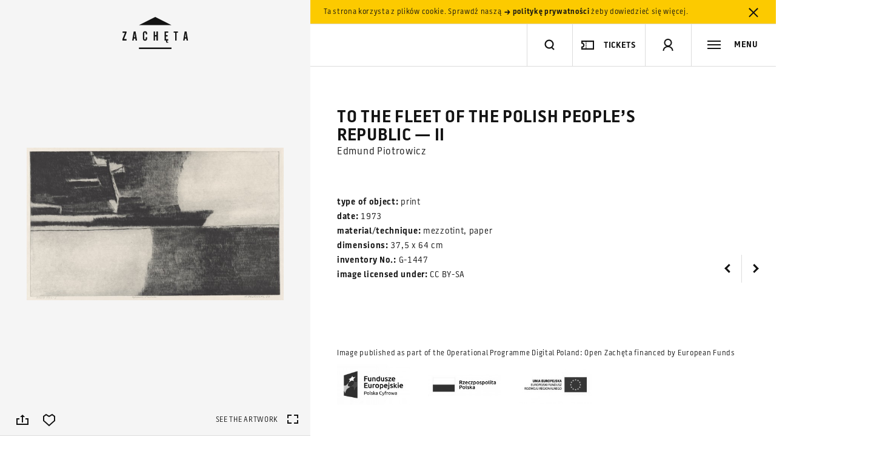

--- FILE ---
content_type: text/html; charset=UTF-8
request_url: https://zacheta.art.pl/en/kolekcja/katalog/piotrowicz-edmund-flocie-prl-ii
body_size: 100327
content:
<!DOCTYPE HTML>
<!--[if lt IE 9]>    <html class="no-js lt-ie9" lang="en"> <![endif]-->
<!--[if IE 9]>    <html class="no-js lt-ie10" lang="en"> <![endif]-->
<!--[if gt IE 9]><!--> <html class="no-js" lang="en"> <!--<![endif]-->

<head>
    <meta charset="utf-8">
    <!--[if IE]><meta http-equiv='X-UA-Compatible' content='IE=edge,chrome=1'><![endif]-->
    <meta name="viewport" content="width=device-width, minimum-scale=1, maximum-scale=1, minimal-ui">

    <title>Edmund Piotrowicz, To the Fleet of the Polish People’s Republic — II - Zachęta Narodowa Galeria Sztuki</title>
    <meta name="description" content="Edmund Piotrowicz, To the Fleet of the Polish People’s Republic — II">
    <meta property="fb:app_id" content="984638061557890" />
    <meta property="og:description" content="Edmund Piotrowicz, To the Fleet of the Polish People’s Republic — II">
    <meta property="og:title" content="Edmund Piotrowicz, To the Fleet of the Polish People’s Republic — II - Zachęta Narodowa Galeria Sztuki">
    <meta property="og:image" content="http://zacheta.art.pl/public/upload/works/medium/55ed69b5a2679.jpg">
    <meta property="og:image:width" content="680" />
    <meta property="og:image:height" content="405" />
    <meta name="author" content="Huncwot.com">

    <script type="text/javascript">
        WebFontConfig = {
            custom: { families: ['Battersea']},
            active: function(){
                if( typeof(Site) !== "undefined" ) {
                  Site.onResize();
                }
            }
        };
        (function() {
          var wf = document.createElement('script');
          wf.src = ('https:' == document.location.protocol ? 'https' : 'http') +
          '://ajax.googleapis.com/ajax/libs/webfont/1/webfont.js';
          wf.type = 'text/javascript';
          wf.async = 'true';
          var s = document.getElementsByTagName('script')[0];
          s.parentNode.insertBefore(wf, s);
        })();
    </script>

    <link rel="stylesheet" href="/public/frontend/css/style.css?v=1.0.91">

    <link rel="icon" href="/favicon.png">
    <link rel="apple-touch-icon-precomposed" sizes="180x180" href="/public/frontend/images/icon-180.png">
    <link rel="apple-touch-icon-precomposed" sizes="152x152" href="/public/frontend/images/icon-152.png">
    <link rel="apple-touch-icon-precomposed" sizes="144x144" href="/public/frontend/images/icon-144.png">
    <link rel="apple-touch-icon-precomposed" sizes="72x72" href="/public/frontend/images/icon-72.png">

    <script src='https://www.google.com/recaptcha/api.js?onload=createRecaptcha&amp;render=explicit' async defer></script>

<!-- Google tag (gtag.js) -->
<script async src="https://www.googletagmanager.com/gtag/js?id=G-FSK9RR1WL6"></script>
<script>
  window.dataLayer = window.dataLayer || [];
  function gtag(){dataLayer.push(arguments);}
  gtag('js', new Date());

  gtag('config', 'G-FSK9RR1WL6');
</script>

<!-- Google Tag Manager -->
<script>(function(w,d,s,l,i){w[l]=w[l]||[];w[l].push({'gtm.start':
new Date().getTime(),event:'gtm.js'});var f=d.getElementsByTagName(s)[0],
j=d.createElement(s),dl=l!='dataLayer'?'&l='+l:'';j.async=true;j.src=
'https://www.googletagmanager.com/gtm.js?id='+i+dl;f.parentNode.insertBefore(j,f);
})(window,document,'script','dataLayer','GTM-TV972VV');</script>
<!-- End Google Tag Manager -->

<!-- Google tag (gtag.js) -->
<script async src="https://www.googletagmanager.com/gtag/js?id=GT-MJBXQ5X6"></script>
<script>
  window.dataLayer = window.dataLayer || [];
  function gtag(){dataLayer.push(arguments);}
  gtag('js', new Date());

  gtag('config', 'GT-MJBXQ5X6');
</script>



<!-- Facebook Pixel Code -->
<script>
!function(f,b,e,v,n,t,s)
{if(f.fbq)return;n=f.fbq=function(){n.callMethod?
n.callMethod.apply(n,arguments):n.queue.push(arguments)};
if(!f._fbq)f._fbq=n;n.push=n;n.loaded=!0;n.version='2.0';
n.queue=[];t=b.createElement(e);t.async=!0;
t.src=v;s=b.getElementsByTagName(e)[0];
s.parentNode.insertBefore(t,s)}(window,document,'script',
'https://connect.facebook.net/en_US/fbevents.js');
fbq('init', '700563224105176');
fbq('track', 'PageView');
</script>
<noscript>
<img height="1" width="1"
src="https://www.facebook.com/tr?id=700563224105176&ev=PageView
&noscript=1"/>
</noscript>
<!-- End Facebook Pixel Code -->

</head>

<body >
    <!--[if lt IE 9]><script type="text/javascript">window.location = "/ie8_PL.html";</script><![endif]-->

<!-- Google Tag Manager (noscript) -->
<noscript><iframe src="https://www.googletagmanager.com/ns.html?id=GTM-TV972VV"
height="0" width="0" style="display:none;visibility:hidden"></iframe></noscript>



<!-- End Google Tag Manager (noscript) -->

    <script>
        window.fbAsyncInit = function() {
            FB.init({
                appId: '984638061557890',
                status: true,
                cookie: true,
                xfbml: true,
                oauth: true,
                version: 'v2.5'
            });
        };

        (function(d, s, id){
         var js, fjs = d.getElementsByTagName(s)[0];
         if (d.getElementById(id)) {return;}
         js = d.createElement(s); js.id = id;
         js.src = "//connect.facebook.net/en_US/sdk.js";
         fjs.parentNode.insertBefore(js, fjs);
       }(document, 'script', 'facebook-jssdk'));
        </script>


    <header class="header" id="header">
                <div class="cookies" id="cookies">
            <div class="leftside"></div><!--
         --><div class="rightside">
                <div class="cookies-inner">Ta strona korzysta z plików cookie. Sprawdź naszą <a href="/en/polityka-prywatnosci"><svg class="icon-small-arrow-bold-right"  xmlns="http://www.w3.org/2000/svg" width="13" height="22" viewBox="-5 22 13 22" enable-background="new -5 22 13 22"><path fill="#141414" d="M6.5 33l-3.1 3.7h-2.2l2.4-2.8h-6.1v-1.7h6.2l-2.4-2.8h2.2l3 3.6z"/></svg> politykę prywatności</a> żeby dowiedzieć się więcej. <a href="#"  data-api='{"action": "cookie-alert", "callback": ""}' class="close close-cookies"><svg class="icon-close"  xmlns="http://www.w3.org/2000/svg" width="36" height="36" viewBox="0 0 36 36"><polygon fill="#131313" points="24.4,26.6 25.8,25.2 19.4,18.8 25.8,12.5 24.4,11.1 18,17.4 11.6,11.1 10.2,12.5 16.6,18.8 10.2,25.2 11.6,26.6 18,20.2"/></svg></a></div>
            </div>
        </div>
                <div class="leftside">
            <div class="header-tint"></div>
            <div class="header-logo">
                <h1>
                    <a href="/en" id="logo" title="Strona główna">
                        <svg class="svg-logo" version="1.1" xmlns="http://www.w3.org/2000/svg" xmlns:xlink="http://www.w3.org/1999/xlink" x="0px" y="0px" width="112px" height="54px" viewBox="0 0 112 54" xml:space="preserve">
                            <title>Strona główna</title>
                            <polygon fill="black" points="29.2,53 82.9,53 82.9,50.6 29.2,50.6 29.2,53 "/>
                            <polygon fill="black" points="29.3,13.4 56.1,0 82.9,13.4 29.3,13.4 "/>
                            <polygon fill="black" points="2.3,26.2 6.1,26.2 2,36.6 2,38.9 8.7,38.9 8.7,36.6 4.5,36.6 8.7,26.1 8.7,23.9 2.3,23.9 "/>
                            <path fill="black" d="M20.6,23.9l-2.5,15h2.3l0.5-3.2h2.3l0.5,3.2h2.4l-2.5-15H20.6z M21.2,33.5l0.8-6.3h0.1l0.8,6.3H21.2z"/>
                            <path fill="black" d="M39.4,23.6c-1.1,0-2,0.3-2.7,1c-0.6,0.7-1,1.6-1,2.8v7.7c0,1.4,0.3,2.4,0.9,3.1c0.6,0.7,1.5,1.1,2.7,1.1
                                c1.1,0,2-0.4,2.6-1.1c0.6-0.7,0.9-1.7,0.9-3v-1.6h-2.4v2c0,0.5-0.1,0.9-0.3,1.2c-0.2,0.3-0.5,0.4-0.9,0.4c-0.4,0-0.7-0.1-0.9-0.4 c-0.2-0.3-0.3-0.7-0.3-1.2v-8.4c0-0.5,0.1-0.9,0.3-1.2c0.2-0.3,0.5-0.4,0.9-0.4c0.4,0,0.7,0.1,0.9,0.4c0.2,0.3,0.3,0.6,0.3,1.2v1.6 h2.4v-1.4c0-1.2-0.3-2.1-0.9-2.8C41.3,23.9,40.4,23.6,39.4,23.6z"/>
                            <polygon fill="black" points="58.1,30 55.7,30 55.7,23.9 53.5,23.9 53.5,38.9 55.7,38.9 55.7,32.2 58.1,32.2 58.1,38.9 60.4,38.9 60.4,23.9 58.1,23.9 "/>
                            <path fill="black" d="M71.4,38.9h2.9c-0.1,0.1-0.1,0.2-0.2,0.4c-0.2,0.4-0.3,0.9-0.3,1.3c0,0.7,0.2,1.2,0.5,1.5c0.3,0.3,0.9,0.5,1.6,0.5h0.7v0
                                c0,0,0,0,0.1,0h0.7v-1.4h-0.7c-0.4,0-0.7-0.1-0.8-0.2c-0.2-0.2-0.2-0.4-0.2-0.8c0-0.4,0.1-0.8,0.3-1.2h1.5v-2.3h-3.7v-4.5h2.7V30 h-2.7v-3.9h3.7v-2.2h-6V38.9z"/>
                            <polygon fill="black" points="86.5,26.1 88.9,26.1 88.9,38.9 91.2,38.9 91.2,26.1 93.6,26.1 93.6,23.9 86.5,23.9 "/>
                            <path fill="black" d="M107.7,23.9h-3l-2.5,15h2.3l0.5-3.2h2.3l0.5,3.2h2.4L107.7,23.9z M105.3,33.5l0.8-6.3h0.1l0.8,6.3H105.3z"/>
                        </svg>
                                            </a>
                </h1>
            </div>
        </div><!--
     --><div class="rightside">
            <div class="header-main">
                <div class="header-search header-item fit-search" id="search-wrap">
                    <form action="/en/szukaj/">
                        <input type="search" id="search-input" name="q" autocomplete="off"/>
                    </form>
                    <div class="header-search-inner">
                        <div class="header-divider"></div>
                        <a href="#search" class="toggle-search" title="szukaj"><svg class="icon-search"  xmlns="http://www.w3.org/2000/svg" width="22" height="22" viewBox="-18 20 22 22" enable-background="new -18 20 22 22"><title>Szukaj</title><path fill="#141414" d="M-8 37.5c-4.1 0-7.5-3.4-7.5-7.5s3.4-7.5 7.5-7.5 7.5 3.4 7.5 7.5c0 4-3.4 7.5-7.5 7.5zm0-12.8c-3 0-5.3 2.4-5.3 5.3s2.4 5.3 5.3 5.3 5.3-2.3 5.3-5.3-2.4-5.3-5.3-5.3z"/><line stroke="#141414" stroke-width="2.2" stroke-miterlimit="10" x1="-3.7" y1="35.4" x2="1.6" y2="40.6" fill="none"/></svg></a>
                        <button type="reset" class="clear-search close"><svg class="icon-close"  xmlns="http://www.w3.org/2000/svg" width="36" height="36" viewBox="0 0 36 36"><polygon fill="#131313" points="24.4,26.6 25.8,25.2 19.4,18.8 25.8,12.5 24.4,11.1 18,17.4 11.6,11.1 10.2,12.5 16.6,18.8 10.2,25.2 11.6,26.6 18,20.2"/></svg></button>
                    </div>
                </div><!--
             --><div class="search-live-results fit-search invert" id="search-live-results">
                    <ul id="search-live-list"></ul>
                    <a href="#" class="all-results"><svg class="icon-arrow-right"  xmlns="http://www.w3.org/2000/svg" width="36" height="11" viewBox="0 0 36 11"><rect x="1" y="5" fill="#131313" width="33" height="1"/><polygon fill="#131313" points="35.2,5.4 35.2,5.4 35.2,5.4 34.5,4.7 34.5,4.7 32.6,2.8 30.3,0.5 29.6,1.2 33.8,5.4 29.5,9.6 30.2,10.3 32.3,8.2 34.5,6.1 34.5,6.1"/></svg> Zobacz wszystkie wyniki (<span class="search-live-count"></span>)</a>
                    <p id="search-live-empty" class="no-results">Brak wyników. Wpisz ponownie zapytanie.</p>
                </div><div class="header-buy header-item">
                    <div class="header-divider"></div><button class="button-buy button-header"><svg class="icon-ticket"  version="1.1" xmlns="http://www.w3.org/2000/svg" xmlns:xlink="http://www.w3.org/1999/xlink" x="0px" y="0px" viewBox="0 0 20 14" enable-background="new 0 0 20 14" xml:space="preserve">
    <path fill="none" stroke="#141414" stroke-width="2" d="M19,1v12H1v-3l0,0h0.2C1.9,10,2.5,9.7,3,9.3l0.1-0.1C3.7,8.6,4,7.8,4,7
	S3.7,5.4,3.1,4.9C2.6,4.3,1.8,4,1,4l0,0V1H19z" />
    <line fill="none" stroke="#141414" stroke-linecap="square" stroke-dasharray="1,2" x1="7.5" y1="1.5" x2="7.5" y2="13.5" />
</svg><p>tickets</p></button>
                 </div><!--
             --><div class="header-profile header-item phone-hide"><div class="header-divider"></div><a href="#signup" class="toggle-signup"><svg class="icon-user"  xmlns="http://www.w3.org/2000/svg" width="22" height="26" viewBox="-6 6 22 26" enable-background="new -6 6 22 26"><path fill="#141414" d="M5 22c-3.6 0-6.5-2.9-6.5-6.5s2.9-6.5 6.5-6.5 6.5 2.9 6.5 6.5-2.9 6.5-6.5 6.5zm0-11c-2.5 0-4.5 2-4.5 4.5s2 4.5 4.5 4.5 4.5-2 4.5-4.5-2-4.5-4.5-4.5z"/><path fill="#141414" d="M13.5 29h-2c0-4.1-3.3-6-6.5-6s-6.5 1.9-6.5 6h-2c0-4.7 3.5-8 8.5-8s8.5 3.3 8.5 8z"/></svg><svg class="icon-close"  xmlns="http://www.w3.org/2000/svg" width="36" height="36" viewBox="0 0 36 36"><polygon fill="#131313" points="24.4,26.6 25.8,25.2 19.4,18.8 25.8,12.5 24.4,11.1 18,17.4 11.6,11.1 10.2,12.5 16.6,18.8 10.2,25.2 11.6,26.6 18,20.2"/></svg></a></div><!--
--><div class="header-basket  header-item phone-hide"><div class="header-divider"></div><a href="/en/e-sklep/koszyk"><svg class="icon-basket"  xmlns="http://www.w3.org/2000/svg" width="22" height="22" viewBox="0 0 22 22"><path fill="#141414" d="M17.8 20h-13.6l-3.5-13h20.6l-3.5 13zm-12-2h10.5l2.5-9h-15.5l2.5 9z"/><polygon fill="#141414" points="7.1,1.5 5.6,4.5 4.1,7.5 5.9,8.4 7.4,5.4 8.9,2.4"/><polygon fill="#141414" points="14.9,1.5 13.1,2.4 14.8,5.7 16.1,8.4 17.9,7.5"/><rect x="10" y="10" width="2" height="6" fill="none"/><rect x="8" y="12" width="6" height="2" fill="none"/></svg><q class="basket-count">0</q></a></div><!--
             --><div class="header-toggle-nav header-item"><div class="header-divider"></div><a href="#menu" class="toggle-nav"><svg class="icon-menu"  xmlns="http://www.w3.org/2000/svg" width="22" height="22" viewBox="0 0 22 22"><rect y="4" fill="#141414" width="22" height="2"/><rect y="10" fill="#141414" width="22" height="2"/><rect y="16" fill="#141414" width="22" height="2"/></svg><span class="label">MENU</span></a></div>
            </div>
        </div>
</header>
    <div class="navigation invert" id="menu">


        <a class="language toggle-label" href="/pl/kolekcja/katalog/piotrowicz-edmund-flocie-prl-ii?setlang=1" data-history="false">
        <span>Zmień język: <strong>Polski</strong>
        </span>
    </a>


    <div class="navigation-header phone-only">

                        <a href="#signup" class="toggle-signup"><svg class="icon-user"  xmlns="http://www.w3.org/2000/svg" width="22" height="26" viewBox="-6 6 22 26" enable-background="new -6 6 22 26"><path fill="#141414" d="M5 22c-3.6 0-6.5-2.9-6.5-6.5s2.9-6.5 6.5-6.5 6.5 2.9 6.5 6.5-2.9 6.5-6.5 6.5zm0-11c-2.5 0-4.5 2-4.5 4.5s2 4.5 4.5 4.5 4.5-2 4.5-4.5-2-4.5-4.5-4.5z"/><path fill="#141414" d="M13.5 29h-2c0-4.1-3.3-6-6.5-6s-6.5 1.9-6.5 6h-2c0-4.7 3.5-8 8.5-8s8.5 3.3 8.5 8z"/></svg></a>
        
                
                <a href="#menu" class="toggle-nav"><svg class="icon-close"  xmlns="http://www.w3.org/2000/svg" width="36" height="36" viewBox="0 0 36 36"><polygon fill="#131313" points="24.4,26.6 25.8,25.2 19.4,18.8 25.8,12.5 24.4,11.1 18,17.4 11.6,11.1 10.2,12.5 16.6,18.8 10.2,25.2 11.6,26.6 18,20.2"/></svg></a>
    </div>


        


    <div class="navigation-inner">

                <nav>
            
                            <ul>                                <li><a href="/en/wizyta">Visit</a></li>
                                                                                            <li><a href="/en/wystawy">Exhibitions</a></li>
                                                                                            <li><a href="/en/kalendarz">Calendar</a></li>
                                                                                            <li><a href="/en/edukacja">Education</a></li>
                                                                            </ul>                                            <ul>                                <li><a href="/en/kolekcja">Collection</a></li>
                                                                                            <li><a href="/en/mediateka-i-publikacje">Multimedia and Publications</a></li>
                                                                                            <li><a href="/en/dokumentacja-i-biblioteka">Documentation and library</a></li>
                                                                            </ul>                                            <ul>                                <li><a href="/en/biennale">Venice Biennale</a></li>
                                                                            </ul>                                            <ul>                                <li><a href="/en/e-sklep">E-bookshop</a></li>
                                                                                            <li><a href="/en/o-nas">About us</a></li>
                                                                                            <li><a href="/en/prasa">Press</a></li>
                                                                                            <li><a href="/en/popc">Open Zachęta</a></li>
                                                                                            <li><a href="/en/sygnalisci"></a></li>
                                                                                            <li><a href="/en/rodo">RODO</a></li>
                                                        </ul>
        
            <div class="phone-only">
                    <ul class="nav-secondary">
                                            <li><a href="/en/kontakt">Contact</a></li>
                                            <li><a href="/en/aktualnosci">News</a></li>
                                            <li><a href="/en/komunikaty">Announcements</a></li>
                                            <li><a href="/en/partnerzy">Partners</a></li>
                                            <li><a href="/en/prasa">Press</a></li>
                                            <li><a href="/en/dla-firm">Corporate support &amp; events</a></li>
                                            <li><a href="/en/polityka-prywatnosci">Privacy policy</a></li>
                                            <li><a href="/en/deklaracja-dostepnosci">Declaration of accessibility</a></li>
                                        </ul>
                    <ul class="nav-links">
                        <li>
                            <a href="http://bip.zacheta.art.pl" target="_blank"><svg class="icon-bip-invert"  xmlns="http://www.w3.org/2000/svg" width="23" height="26.2" viewBox="0 0 23 26.2"><g fill="#DCDCDC"><path d="M12.5 7.1c.6 0 1-.5 1-1s-.4-1-1-1c-.5 0-1 .5-1 1s.5 1 1 1zM18.9 7.1c.5 0 1-.5 1-1s-.5-1-1-1c-.6 0-1.1.5-1 1 0 .5.5 1 1 1zM0 0v21h18l5 5.2v-26.2h-23zm17 6.2c0-.8.6-1.5 1.3-1.8.8-.2 1.6 0 2.1.7s.5 1.6 0 2.2c-.5.7-1.3.9-2.1.7-.2-.1-.3-.1-.3-.1v.9s-.2.5-.6.5c-.3 0-.4-.2-.4-.5v-2.6zm-.7 1.7c-.1.2-.4.3-.6.1-.5-.2-.7-.7-.7-1.1v-2.2c0-.3.2-.4.4-.4.3 0 .4.2.5.4v1.9000000000000001c0 .3.1.5.3.7.3.2.2.4.1.6zm-.9-5.1c.3 0 .5.2.5.5s-.2.5-.5.5-.5-.2-.5-.5.2-.5.5-.5zm-4.7.5c0-.3.4-.5.7-.5.3 0 .6.2.6.5v1s.8-.1 1.2-.1c1 .2 1.5 1.1 1.4 2.1-.1.9-1 1.6-2 1.6s-1.8-.7-1.9-1.7c-.1-1 0-1.9 0-2.9zm11.3 20.2l-3.5-3.5h-17.5v-10h21v13.5z"/></g></svg></a>
                        </li>
                        <li>
                            <div class="nav-link-fund"><svg class="icon-fund-invert"  viewBox="0 0 90 42" version="1.1" xmlns="http://www.w3.org/2000/svg" xmlns:xlink="http://www.w3.org/1999/xlink">
    <title>Group Copy</title>
    <g id="Page-1" stroke="none" stroke-width="1" fill-rule="evenodd">
        <g id="Artboard" transform="translate(-146.000000, -105.000000)" fill="#FFFFFE">
            <g id="Group-Copy" transform="translate(146.300000, 105.621000)">
                <polyline id="Fill-453" points="30.607522 15.3344505 30.607522 7.6697033 35.4440773 7.6697033 35.4440773 8.8532967 31.9977504 8.8532967 31.9977504 10.8109341 35.0571529 10.8109341 35.0571529 11.9945275 31.9977504 11.9945275 31.9977504 15.3344505 30.607522 15.3344505"></polyline>
                <path d="M41.0544815,15.0361868 C40.7980316,15.1024176 40.4650967,15.1704505 40.0511775,15.2407363 C39.6372583,15.3105714 39.1873462,15.3457143 38.6924429,15.3457143 C38.2290334,15.3457143 37.842109,15.2794835 37.5271705,15.1465714 C37.212232,15.0136593 36.9647803,14.8298352 36.7758172,14.5937473 C36.5868541,14.3576593 36.4518805,14.0756154 36.3708963,13.7476154 C36.2899121,13.4196154 36.24942,13.0600769 36.24942,12.669 L36.24942,9.4281978 L37.5901582,9.4281978 L37.5901582,12.459044 C37.5901582,13.0780989 37.6801406,13.5205385 37.8601054,13.7863626 C38.0400703,14.0517363 38.3550088,14.1841978 38.8049209,14.1841978 C38.9668893,14.1841978 39.1378559,14.176989 39.3178207,14.1621209 C39.4977856,14.1472527 39.6327592,14.1287802 39.7182425,14.1071538 L39.7182425,9.4281978 L41.0544815,9.4281978 L41.0544815,15.0361868" id="Fill-454"></path>
                <path d="M42.6921617,9.73817582 C42.9486116,9.66473626 43.2815466,9.59445055 43.6954657,9.52821978 C44.1093849,9.46153846 44.5637961,9.4281978 45.0631986,9.4281978 C45.5356063,9.4281978 45.931529,9.49307692 46.2464675,9.62193407 C46.561406,9.75124176 46.8178559,9.93191209 47.0023199,10.1639451 C47.191283,10.395978 47.3217575,10.6766703 47.4027417,11.0046703 C47.4792267,11.3326703 47.5152197,11.6922088 47.5152197,12.0828352 L47.5152197,15.3344505 L46.1789807,15.3344505 L46.1789807,12.2932418 C46.1789807,11.9832637 46.1609842,11.7196923 46.1204921,11.5020769 C46.08,11.2849121 46.0125132,11.1078462 45.9225308,10.9713297 C45.8280492,10.8348132 45.7020738,10.7356923 45.5446046,10.6726154 C45.3871353,10.609989 45.1936731,10.5789011 44.9642179,10.5789011 C44.7977504,10.5789011 44.6177856,10.5897143 44.4333216,10.6117912 C44.2533568,10.6338681 44.113884,10.6523407 44.0284007,10.6672088 L44.0284007,15.3344505 L42.6921617,15.3344505 L42.6921617,9.73817582" id="Fill-455"></path>
                <path d="M50.1337083,12.2932418 C50.1337083,12.883011 50.273181,13.3457253 50.5521265,13.6809341 C50.8355712,14.0165934 51.2224956,14.1841978 51.7128998,14.1841978 C51.9288576,14.1841978 52.1088225,14.1751868 52.2617926,14.1567143 C52.4102636,14.1382418 52.536239,14.117967 52.6307206,14.0958901 L52.6307206,10.7775934 C52.5137434,10.6969451 52.3562742,10.6212527 52.1583128,10.550967 C51.9648506,10.4811319 51.757891,10.445989 51.5374341,10.445989 C51.051529,10.445989 50.6960984,10.6117912 50.4711424,10.9438462 C50.2461863,11.2754505 50.1337083,11.7250989 50.1337083,12.2932418 Z M53.9669596,15.0249231 C53.7015114,15.106022 53.3685764,15.1794615 52.9681547,15.2461429 C52.5677329,15.3123736 52.1448155,15.3457143 51.7039016,15.3457143 C51.2449912,15.3457143 50.8355712,15.2754286 50.4756415,15.1353077 C50.1157118,14.9956374 49.8097715,14.7942418 49.5533216,14.5324725 C49.3013708,14.2711538 49.1034095,13.953967 48.9684359,13.5818132 C48.8334622,13.2092088 48.7659754,12.7906484 48.7659754,12.3261319 C48.7659754,11.8692747 48.8199649,11.4543187 48.936942,11.0821648 C49.04942,10.7095604 49.2158875,10.3905714 49.4363445,10.1251978 C49.6613005,9.85982418 49.9267487,9.65527473 50.2461863,9.51154945 C50.5611248,9.36782418 50.9255536,9.29573626 51.3394728,9.29573626 C51.6184183,9.29573626 51.8658699,9.32907692 52.0773286,9.39530769 C52.2932865,9.46153846 52.4777504,9.53542857 52.6307206,9.61652747 L52.6307206,7.89092308 L53.9669596,7.6697033 L53.9669596,15.0249231 L53.9669596,15.0249231 Z" id="Fill-456"></path>
                <path d="M60.3377153,15.0361868 C60.0812654,15.1024176 59.7483304,15.1704505 59.3344112,15.2407363 C58.9204921,15.3105714 58.47058,15.3457143 57.9756766,15.3457143 C57.5122671,15.3457143 57.1253427,15.2794835 56.8104042,15.1465714 C56.4954657,15.0136593 56.2480141,14.8298352 56.059051,14.5937473 C55.8700879,14.3576593 55.7351142,14.0756154 55.6541301,13.7476154 C55.5731459,13.4196154 55.5326538,13.0600769 55.5326538,12.669 L55.5326538,9.4281978 L56.8688928,9.4281978 L56.8688928,12.459044 C56.8688928,13.0780989 56.9588752,13.5205385 57.1433392,13.7863626 C57.323304,14.0517363 57.6382425,14.1841978 58.0836555,14.1841978 C58.250123,14.1841978 58.4210896,14.176989 58.6010545,14.1621209 C58.7810193,14.1472527 58.915993,14.1287802 59.0014763,14.1071538 L59.0014763,9.4281978 L60.3377153,9.4281978 L60.3377153,15.0361868" id="Fill-457"></path>
                <path d="M63.4196134,14.2396154 C63.7750439,14.2396154 64.0314938,14.1972637 64.1934622,14.1125604 C64.3554306,14.0278571 64.4364148,13.8823297 64.4364148,13.6755275 C64.4364148,13.484044 64.3509315,13.3254505 64.1754657,13.1997473 C64.0044991,13.0749451 63.7165554,12.9384286 63.3206327,12.7906484 C63.0776801,12.7023407 62.8572232,12.6081758 62.6547627,12.5086044 C62.4523023,12.409033 62.2768366,12.2932418 62.1283656,12.1603297 C61.9798946,12.0274176 61.8629174,11.867022 61.7819332,11.6791429 C61.6964499,11.4912637 61.6514587,11.261033 61.6514587,10.988 C61.6514587,10.4572527 61.84942,10.0386923 62.2408436,9.73276923 C62.627768,9.42684615 63.1586643,9.27365934 63.8290334,9.27365934 C64.1664675,9.27365934 64.4904042,9.3051978 64.8008436,9.36782418 C65.111283,9.43045055 65.3407381,9.49127473 65.4982074,9.5502967 L65.2552548,10.6338681 C65.1067838,10.5676374 64.9178207,10.5068132 64.6883656,10.4513956 C64.4634095,10.395978 64.1979613,10.3684945 63.8965202,10.3684945 C63.6220738,10.3684945 63.4016169,10.4149011 63.2306503,10.5068132 C63.0641828,10.5991758 62.9786995,10.7410989 62.9786995,10.9325824 C62.9786995,11.0285495 62.996696,11.1132527 63.0281898,11.1871429 C63.0596837,11.261033 63.1181722,11.3290659 63.1991564,11.3916923 C63.2801406,11.4543187 63.3881195,11.5169451 63.518594,11.5795714 C63.6535677,11.6421978 63.815536,11.7066264 64.0044991,11.7733077 C64.3239367,11.8913516 64.5893849,12.0071429 64.8143409,12.1215824 C65.0347979,12.236022 65.2147627,12.3648791 65.3587346,12.5086044 C65.5027065,12.6523297 65.6061863,12.8167802 65.6736731,13.0010549 C65.7411599,13.1853297 65.7726538,13.4065495 65.7726538,13.6647143 C65.7726538,14.2175385 65.5701933,14.6360989 65.1607733,14.9199451 C64.7513533,15.2037912 64.1664675,15.3457143 63.4106151,15.3457143 C62.9022144,15.3457143 62.4927944,15.3033626 62.182355,15.2182088 C61.8719156,15.1335055 61.6559578,15.0654725 61.5299824,15.0136593 L61.7639367,13.8967473 C61.9618981,13.9778462 62.2003515,14.0553407 62.4747979,14.1287802 C62.7537434,14.2026703 63.0686819,14.2396154 63.4196134,14.2396154" id="Fill-458"></path>
                <path d="M70.9961336,10.4901429 C70.8476626,10.6451319 70.6542004,10.8627473 70.4157469,11.1425385 C70.1772935,11.4232308 69.9208436,11.7345604 69.6508963,12.0774286 C69.3764499,12.4202967 69.1020035,12.778033 68.8275571,13.1501868 C68.5486116,13.5227912 68.3011599,13.8782747 68.080703,14.2175385 L71.0636204,14.2175385 L71.0636204,15.3344505 L66.4700176,15.3344505 L66.4700176,14.504989 C66.6319859,14.2103297 66.8344464,13.8895385 67.0773989,13.5430659 C67.3203515,13.1965934 67.5678032,12.8478681 67.8287522,12.4977912 C68.0852021,12.1472637 68.341652,11.8138571 68.5936028,11.4966703 C68.8500527,11.1799341 69.0750088,10.9032967 69.2729701,10.6672088 L66.6139895,10.6672088 L66.6139895,9.5502967 L70.9961336,9.5502967 L70.9961336,10.4901429" id="Fill-459"></path>
                <path d="M75.6032337,11.739967 C75.6032337,11.5556923 75.576239,11.3804286 75.5267487,11.2146264 C75.4727592,11.0488242 75.3962742,10.9050989 75.2972935,10.7834505 C75.1983128,10.6618022 75.0768366,10.5658352 74.9328647,10.4955495 C74.7888928,10.4257143 74.6179262,10.3905714 74.4199649,10.3905714 C74.2130053,10.3905714 74.0330404,10.4293187 73.8800703,10.5068132 C73.7226011,10.5843077 73.5921265,10.6856813 73.4886467,10.8109341 C73.3806678,10.9361868 73.2996837,11.0803626 73.236696,11.2421099 C73.1782074,11.4047582 73.1377153,11.5705604 73.1197188,11.739967 L75.6032337,11.739967 Z M71.7249912,12.3373956 C71.7249912,11.8282747 71.8014763,11.3826813 71.9544464,10.9988132 C72.1029174,10.6158462 72.3053779,10.2968571 72.5528295,10.0422967 C72.8047803,9.78773626 73.0927241,9.59625275 73.4166608,9.46694505 C73.7405975,9.33808791 74.0690334,9.27365934 74.4109666,9.27365934 C75.202812,9.27365934 75.8236907,9.52056044 76.2691037,10.0148132 C76.7145167,10.5086154 76.9394728,11.2461648 76.9394728,12.2265604 C76.9394728,12.3004505 76.9349736,12.3833516 76.9349736,12.4757143 C76.9304745,12.5680769 76.9259754,12.650978 76.9169772,12.7244176 L73.1062214,12.7244176 C73.1422144,13.1889341 73.3086819,13.5484725 73.5966257,13.8025824 C73.8890685,14.0571429 74.3119859,14.1841978 74.8608787,14.1841978 C75.1848155,14.1841978 75.4817575,14.1549121 75.7517047,14.0958901 C76.021652,14.0368681 76.2331107,13.9742418 76.3860808,13.908011 L76.5615466,15.0028462 C76.4895606,15.0397912 76.3860808,15.0785385 76.2601054,15.1190879 C76.1296309,15.1596374 75.9856591,15.1965824 75.8191916,15.2294725 C75.6527241,15.2628132 75.4727592,15.2902967 75.2837961,15.3123736 C75.0903339,15.3344505 74.8968717,15.3457143 74.6944112,15.3457143 C74.1905097,15.3457143 73.7450967,15.270022 73.3716696,15.1190879 C72.9937434,14.9677033 72.6878032,14.7577473 72.4448506,14.4883187 C72.2018981,14.2193407 72.0219332,13.9021538 71.9004569,13.5372088 C71.7834798,13.1722637 71.7249912,12.7726264 71.7249912,12.3373956 L71.7249912,12.3373956 Z" id="Fill-460"></path>
                <polyline id="Fill-461" points="30.607522 25.5515604 30.607522 17.8872637 35.5205624 17.8872637 35.5205624 19.0704066 31.9977504 19.0704066 31.9977504 20.9618132 35.1381371 20.9618132 35.1381371 22.1233297 31.9977504 22.1233297 31.9977504 24.3684176 35.7860105 24.3684176 35.7860105 25.5515604 30.607522 25.5515604"></polyline>
                <path d="M41.4953954,25.2532967 C41.2389455,25.3195275 40.9060105,25.388011 40.4920914,25.4578462 C40.0781722,25.5281319 39.6282601,25.5628242 39.1333568,25.5628242 C38.6699473,25.5628242 38.2830228,25.4965934 37.9680844,25.3636813 C37.657645,25.2307692 37.4056942,25.0469451 37.2167311,24.8108571 C37.0322671,24.5747692 36.8972935,24.2927253 36.8163093,23.9647253 C36.7353251,23.6367253 36.694833,23.2771868 36.694833,22.8861099 L36.694833,19.6457582 L38.0310721,19.6457582 L38.0310721,22.6761538 C38.0310721,23.2956593 38.1210545,23.7380989 38.3010193,24.0034725 C38.4809842,24.2688462 38.7959227,24.4013077 39.2458348,24.4013077 C39.4078032,24.4013077 39.5787698,24.3940989 39.7587346,24.3792308 C39.9386995,24.3648132 40.0736731,24.3463407 40.1591564,24.3242637 L40.1591564,19.6457582 L41.4953954,19.6457582 L41.4953954,25.2532967" id="Fill-462"></path>
                <path d="M46.4219332,20.9726264 C46.3139543,20.9361319 46.1609842,20.8973846 45.9630228,20.8568352 C45.7695606,20.8162857 45.5446046,20.796011 45.2836555,20.796011 C45.1396837,20.796011 44.9822144,20.8108791 44.8157469,20.8401648 C44.6492794,20.8694505 44.5368014,20.8951319 44.4693146,20.9176593 L44.4693146,25.5515604 L43.1330756,25.5515604 L43.1330756,20.0435934 C43.3895255,19.9480769 43.7134622,19.8575165 44.1003866,19.7728132 C44.482812,19.6881099 44.9147276,19.6457582 45.3871353,19.6457582 C45.4726186,19.6457582 45.5760984,19.6511648 45.6930756,19.6624286 C45.8100527,19.6732418 45.931529,19.6881099 46.0485062,19.7065824 C46.1654833,19.7250549 46.2779613,19.7471319 46.3904394,19.7728132 C46.4984183,19.7984945 46.5884007,19.8228242 46.6558875,19.8444505 L46.4219332,20.9726264" id="Fill-463"></path>
                <path d="M51.3709666,22.5103516 C51.3709666,21.935 51.2494903,21.4799451 51.0020387,21.1442857 C50.754587,20.8090769 50.4126538,20.641022 49.9672408,20.641022 C49.5263269,20.641022 49.1843937,20.8090769 48.936942,21.1442857 C48.6894903,21.4799451 48.5680141,21.935 48.5680141,22.5103516 C48.5680141,23.0929121 48.6894903,23.5538242 48.936942,23.8926374 C49.1843937,24.2319011 49.5263269,24.4013077 49.9672408,24.4013077 C50.4126538,24.4013077 50.754587,24.2319011 51.0020387,23.8926374 C51.2494903,23.5538242 51.3709666,23.0929121 51.3709666,22.5103516 Z M52.7386995,22.5103516 C52.7386995,22.9676593 52.6757118,23.383967 52.5407381,23.7601758 C52.4102636,24.1359341 52.2213005,24.4567253 51.978348,24.7220989 C51.7353954,24.9874725 51.4429525,25.1942747 51.1010193,25.3416044 C50.7590861,25.4893846 50.3811599,25.5628242 49.9672408,25.5628242 C49.5578207,25.5628242 49.1798946,25.4893846 48.8424605,25.3416044 C48.5050264,25.1942747 48.2125835,24.9874725 47.9696309,24.7220989 C47.7266784,24.4567253 47.5377153,24.1359341 47.4027417,23.7601758 C47.2632689,23.383967 47.1957821,22.9676593 47.1957821,22.5103516 C47.1957821,22.053044 47.2632689,21.6385385 47.4027417,21.2659341 C47.5377153,20.8937802 47.7266784,20.5747912 47.9741301,20.3094176 C48.2215817,20.0435934 48.5140246,19.839044 48.8514587,19.6953187 C49.1933919,19.5515934 49.5623199,19.4795055 49.9672408,19.4795055 C50.3721617,19.4795055 50.7455888,19.5515934 51.087522,19.6953187 C51.4339543,19.839044 51.7263972,20.0435934 51.9693497,20.3094176 C52.2123023,20.5747912 52.4012654,20.8937802 52.536239,21.2659341 C52.6712127,21.6385385 52.7386995,22.053044 52.7386995,22.5103516 L52.7386995,22.5103516 Z" id="Fill-464"></path>
                <path d="M57.8856942,22.686967 C57.8856942,22.089989 57.7507206,21.6254725 57.4852724,21.2934176 C57.2153251,20.9618132 56.7834095,20.796011 56.1850264,20.796011 C56.059051,20.796011 55.9285764,20.8014176 55.7936028,20.8122308 C55.6586292,20.8234945 55.5236555,20.8473736 55.393181,20.8843187 L55.393181,24.1913516 C55.5101582,24.2724505 55.6676274,24.3481429 55.8610896,24.417978 C56.0545518,24.4882637 56.2660105,24.522956 56.4864675,24.522956 C56.9723726,24.522956 57.3278032,24.3571538 57.5482601,24.0255495 C57.7732162,23.6934945 57.8856942,23.2474505 57.8856942,22.686967 Z M59.2579262,22.6648901 C59.2579262,23.1073297 59.1994376,23.5132747 59.0869596,23.8818242 C58.9699824,24.2503736 58.8080141,24.5675604 58.5920562,24.8329341 C58.3805975,25.0983077 58.1151494,25.3046593 57.7912127,25.4524396 C57.471775,25.5997692 57.1118453,25.6732088 56.7069244,25.6732088 C56.432478,25.6732088 56.1805272,25.6403187 55.9555712,25.5740879 C55.726116,25.5074066 55.5371529,25.433967 55.393181,25.3528681 L55.393181,27.597956 L54.056942,27.597956 L54.056942,19.9552857 C54.3268893,19.8818462 54.6643234,19.8115604 55.060246,19.7453297 C55.4561687,19.6786484 55.8790861,19.6457582 56.32,19.6457582 C56.7744112,19.6457582 57.1838313,19.7155934 57.543761,19.8557143 C57.9036907,19.9958352 58.2141301,20.1967802 58.4660808,20.4585495 C58.7225308,20.7203187 58.915993,21.0375055 59.0509666,21.4096593 C59.1904394,21.7822637 59.2579262,22.2003736 59.2579262,22.6648901 L59.2579262,22.6648901 Z" id="Fill-465"></path>
                <path d="M64.1259754,21.9570769 C64.1259754,21.7728022 64.1034798,21.597989 64.0494903,21.4317363 C64,21.2659341 63.9235149,21.1222088 63.8245343,21.0005604 C63.7255536,20.8789121 63.6040773,20.7829451 63.4601054,20.7131099 C63.3161336,20.6428242 63.145167,20.6076813 62.9472056,20.6076813 C62.740246,20.6076813 62.5602812,20.6464286 62.402812,20.7239231 C62.2498418,20.8014176 62.1193673,20.9027912 62.0113884,21.028044 C61.9079086,21.1537473 61.8224253,21.2974725 61.7639367,21.4592198 C61.7054482,21.6218681 61.6649561,21.7876703 61.6424605,21.9570769 L64.1259754,21.9570769 Z M60.252232,22.5545055 C60.252232,22.0458352 60.3242179,21.5997912 60.477188,21.2159231 C60.6301582,20.832956 60.8281195,20.513967 61.0800703,20.2594066 C61.327522,20.0048462 61.6154657,19.8133626 61.9394025,19.6840549 C62.2633392,19.5551978 62.5962742,19.4907692 62.9337083,19.4907692 C63.7300527,19.4907692 64.3509315,19.7381209 64.7963445,20.2319231 C65.2417575,20.7257253 65.4622144,21.4632747 65.4622144,22.4436703 C65.4622144,22.5175604 65.4622144,22.6004615 65.4577153,22.6928242 C65.4532162,22.7851868 65.448717,22.8680879 65.4397188,22.9415275 L61.6334622,22.9415275 C61.6694552,23.406044 61.8314236,23.7655824 62.1238664,24.0201429 C62.4118102,24.2742527 62.8347276,24.4013077 63.3881195,24.4013077 C63.7120562,24.4013077 64.0089982,24.372022 64.2744464,24.313 C64.5443937,24.253978 64.7558524,24.1913516 64.9133216,24.1251209 L65.0887873,25.219956 C65.0168014,25.2569011 64.9133216,25.2956484 64.7828471,25.3361978 C64.6568717,25.3767473 64.5084007,25.4136923 64.3419332,25.4465824 C64.1754657,25.4799231 64,25.5074066 63.8065378,25.5294835 C63.6175747,25.5515604 63.4196134,25.5628242 63.221652,25.5628242 C62.7132513,25.5628242 62.2723374,25.4871319 61.8944112,25.3361978 C61.5209842,25.1848132 61.2105448,24.9748571 60.9675923,24.7054286 C60.7246397,24.4364505 60.5446749,24.1192637 60.4276977,23.7543187 C60.3107206,23.3893736 60.252232,22.9897363 60.252232,22.5545055 L60.252232,22.5545055 Z" id="Fill-466"></path>
                <path d="M68.2921617,18.0751429 C68.2921617,18.3256484 68.2111775,18.5247912 68.0492091,18.6721209 C67.8872408,18.8199011 67.6937786,18.8937912 67.4733216,18.8937912 C67.2438664,18.8937912 67.0504042,18.8199011 66.8884359,18.6721209 C66.7264675,18.5247912 66.6454833,18.3256484 66.6454833,18.0751429 C66.6454833,17.816978 66.7264675,17.6142308 66.8884359,17.4669011 C67.0504042,17.3191209 67.2438664,17.2456813 67.4733216,17.2456813 C67.6937786,17.2456813 67.8872408,17.3191209 68.0492091,17.4669011 C68.2111775,17.6142308 68.2921617,17.816978 68.2921617,18.0751429 Z M66.0695958,27.6087692 C65.9751142,27.6087692 65.8401406,27.5997582 65.669174,27.5812857 C65.4937083,27.5628132 65.3407381,27.5276703 65.2102636,27.4763077 L65.3857293,26.3814725 C65.5476977,26.4328352 65.7456591,26.4585165 65.9706151,26.4585165 C66.2810545,26.4585165 66.4970123,26.3684066 66.6229877,26.1877363 C66.7489631,26.0070659 66.8119508,25.7358352 66.8119508,25.3749451 L66.8119508,19.7674066 L68.1481898,19.7674066 L68.1481898,25.397022 C68.1481898,26.148989 67.968225,26.7054176 67.6127944,27.0672088 C67.2528647,27.4280989 66.7399649,27.6087692 66.0695958,27.6087692 L66.0695958,27.6087692 Z" id="Fill-467"></path>
                <path d="M71.2300879,24.4567253 C71.5810193,24.4567253 71.8419684,24.4143736 72.0039367,24.3296703 C72.1659051,24.244967 72.2468893,24.0994396 72.2468893,23.8926374 C72.2468893,23.7011538 72.1569069,23.5425604 71.9859402,23.4173077 C71.8104745,23.2920549 71.5270299,23.1555385 71.1311072,23.0077582 C70.8881547,22.9194505 70.6631986,22.8252857 70.4607381,22.7257143 C70.2582777,22.6261429 70.082812,22.5103516 69.9343409,22.3774396 C69.7903691,22.244978 69.6733919,22.0845824 69.5879086,21.8962527 C69.5024253,21.7083736 69.4619332,21.4781429 69.4619332,21.2051099 C69.4619332,20.6743626 69.6553954,20.2558022 70.046819,19.9498791 C70.4382425,19.643956 70.9691388,19.4907692 71.6395079,19.4907692 C71.976942,19.4907692 72.3008787,19.5223077 72.6113181,19.5849341 C72.9172583,19.6475604 73.1512127,19.7083846 73.3041828,19.7674066 L73.0612302,20.850978 C72.9127592,20.7847473 72.7282953,20.7239231 72.4988401,20.668956 C72.2693849,20.6130879 72.0039367,20.5856044 71.7024956,20.5856044 C71.4325483,20.5856044 71.2120914,20.632011 71.0411248,20.7239231 C70.8701582,20.8162857 70.789174,20.9582088 70.789174,21.1496923 C70.789174,21.2456593 70.8026714,21.3303626 70.8386643,21.4042527 C70.8701582,21.4781429 70.9286467,21.5461758 71.0096309,21.6088022 C71.0906151,21.6714286 71.1940949,21.7340549 71.3290685,21.7966813 C71.4595431,21.8597582 71.6215114,21.9241868 71.8149736,21.9904176 C72.1299121,22.1084615 72.3998594,22.2247033 72.6203163,22.3386923 C72.8407733,22.4531319 73.0252373,22.581989 73.1692091,22.7257143 C73.3086819,22.8694396 73.4166608,23.0338901 73.4841476,23.2181648 C73.5471353,23.4024396 73.5831283,23.6236593 73.5831283,23.8818242 C73.5831283,24.4346484 73.3761687,24.8532088 72.9667487,25.1370549 C72.5618278,25.4209011 71.976942,25.5628242 71.2165905,25.5628242 C70.7081898,25.5628242 70.3032689,25.5204725 69.9928295,25.4357692 C69.6823902,25.3510659 69.4664323,25.2825824 69.3404569,25.2307692 L69.5744112,24.1138571 C69.7723726,24.1954066 70.0063269,24.2724505 70.2852724,24.3463407 C70.5597188,24.4202308 70.8746573,24.4567253 71.2300879,24.4567253" id="Fill-468"></path>
                <path d="M76.0981371,22.0233077 C76.2691037,21.8466923 76.4490685,21.657011 76.6425308,21.4538132 C76.8314938,21.2510659 77.0204569,21.0483187 77.2049209,20.8455714 C77.3893849,20.6428242 77.5648506,20.4472857 77.726819,20.2594066 C77.8932865,20.0715275 78.0372583,19.9075275 78.1542355,19.7674066 L79.7334271,19.7674066 C79.3644991,20.1805604 78.9775747,20.6076813 78.5681547,21.0501209 C78.1587346,21.4925604 77.7493146,21.9241868 77.3353954,22.3440989 C77.5558524,22.5288242 77.7898067,22.7518462 78.0327592,23.0136154 C78.2757118,23.2753846 78.5096661,23.5538242 78.7391213,23.8484835 C78.9685764,24.1435934 79.1800351,24.4387033 79.3779965,24.7333626 C79.5804569,25.0284725 79.7424253,25.3010549 79.8773989,25.5515604 L78.3297012,25.5515604 C78.1992267,25.3235824 78.0462566,25.0834396 77.8707909,24.8329341 C77.6998243,24.5824286 77.5153603,24.3391319 77.3128998,24.103044 C77.1149385,23.866956 76.912478,23.6439341 76.7055185,23.4335275 C76.4985589,23.2235714 76.3005975,23.0447033 76.0981371,22.8973736 L76.0981371,25.5515604 L74.7618981,25.5515604 L74.7618981,18.108033 L76.0981371,17.8872637 L76.0981371,22.0233077" id="Fill-469"></path>
                <path d="M80.7952197,25.5515604 L82.1314587,25.5515604 L82.1314587,19.7674066 L80.7952197,19.7674066 L80.7952197,25.5515604 Z M82.2709315,18.0751429 C82.2709315,18.3256484 82.1899473,18.5247912 82.0279789,18.6721209 C81.8660105,18.8199011 81.6770475,18.8937912 81.4565905,18.8937912 C81.2271353,18.8937912 81.0336731,18.8199011 80.8717047,18.6721209 C80.7097364,18.5247912 80.6287522,18.3256484 80.6287522,18.0751429 C80.6287522,17.816978 80.7097364,17.6142308 80.8717047,17.4669011 C81.0336731,17.3191209 81.2271353,17.2456813 81.4565905,17.2456813 C81.6770475,17.2456813 81.8660105,17.3191209 82.0279789,17.4669011 C82.1899473,17.6142308 82.2709315,17.816978 82.2709315,18.0751429 L82.2709315,18.0751429 Z" id="Fill-470"></path>
                <path d="M87.3189455,21.9570769 C87.3189455,21.7728022 87.2964499,21.597989 87.2424605,21.4317363 C87.1929701,21.2659341 87.1164851,21.1222088 87.0175044,21.0005604 C86.9185237,20.8789121 86.7970475,20.7829451 86.6530756,20.7131099 C86.5091037,20.6428242 86.3381371,20.6076813 86.1401757,20.6076813 C85.9332162,20.6076813 85.7532513,20.6464286 85.5957821,20.7239231 C85.442812,20.8014176 85.3123374,20.9027912 85.2043585,21.028044 C85.0963796,21.1537473 85.0153954,21.2974725 84.9569069,21.4592198 C84.8984183,21.6218681 84.8579262,21.7876703 84.8354306,21.9570769 L87.3189455,21.9570769 Z M83.4452021,22.5545055 C83.4452021,22.0458352 83.517188,21.5997912 83.6701582,21.2159231 C83.8231283,20.832956 84.0210896,20.513967 84.2730404,20.2594066 C84.5204921,20.0048462 84.8084359,19.8133626 85.1323726,19.6840549 C85.4563093,19.5551978 85.7892443,19.4907692 86.1266784,19.4907692 C86.9230228,19.4907692 87.5439016,19.7381209 87.9893146,20.2319231 C88.4347276,20.7257253 88.6551845,21.4632747 88.6551845,22.4436703 C88.6551845,22.5175604 88.6551845,22.6004615 88.6506854,22.6928242 C88.6461863,22.7851868 88.6416872,22.8680879 88.6326889,22.9415275 L84.8264323,22.9415275 C84.8624253,23.406044 85.0243937,23.7655824 85.3168366,24.0201429 C85.6047803,24.2742527 86.0276977,24.4013077 86.5810896,24.4013077 C86.9050264,24.4013077 87.2019684,24.372022 87.4674165,24.313 C87.7373638,24.253978 87.9488225,24.1913516 88.1062917,24.1251209 L88.2817575,25.219956 C88.2097715,25.2569011 88.1062917,25.2956484 87.9758172,25.3361978 C87.8498418,25.3767473 87.7013708,25.4136923 87.5349033,25.4465824 C87.3684359,25.4799231 87.1929701,25.5074066 86.9995079,25.5294835 C86.8105448,25.5515604 86.6125835,25.5628242 86.4146221,25.5628242 C85.9062214,25.5628242 85.4653076,25.4871319 85.0873814,25.3361978 C84.7139543,25.1848132 84.4035149,24.9748571 84.1605624,24.7054286 C83.9176098,24.4364505 83.737645,24.1192637 83.6206678,23.7543187 C83.5036907,23.3893736 83.4452021,22.9897363 83.4452021,22.5545055 L83.4452021,22.5545055 Z" id="Fill-471"></path>
                <path d="M32.0157469,31.2870549 C31.7143058,31.2870549 31.4848506,31.2942637 31.3228822,31.3091319 L31.3228822,33.2942527 L31.8537786,33.2942527 C32.0967311,33.2942527 32.317188,33.2784835 32.5106503,33.2469451 C32.7041125,33.2154066 32.87058,33.1617912 33.0055536,33.0865495 C33.1360281,33.0108571 33.2395079,32.9076813 33.3114938,32.7761209 C33.3879789,32.645011 33.4239719,32.476956 33.4239719,32.2724066 C33.4239719,32.0777692 33.3834798,31.9173736 33.3114938,31.7907692 C33.2350088,31.6641648 33.131529,31.5632418 33.0055536,31.488 C32.8750791,31.4123077 32.7266081,31.360044 32.5556415,31.3312088 C32.3846749,31.3019231 32.20471,31.2870549 32.0157469,31.2870549 Z M31.9572583,30.6666484 C32.6681195,30.6666484 33.2125132,30.8018132 33.5949385,31.0716923 C33.9773638,31.342022 34.1663269,31.7448132 34.1663269,32.2800659 C34.1663269,32.5715714 34.1123374,32.8211758 34.0088576,33.027978 C33.9053779,33.2347802 33.7524077,33.4028352 33.5589455,33.5316923 C33.3609842,33.6605495 33.1225308,33.7542637 32.8390861,33.8123846 C32.5556415,33.870956 32.240703,33.9002418 31.8852724,33.9002418 L31.3228822,33.9002418 L31.3228822,35.7758791 L30.6165202,35.7758791 L30.6165202,30.791 C30.8144815,30.7423407 31.0394376,30.7094505 31.2823902,30.6923297 C31.5298418,30.6752088 31.7547979,30.6666484 31.9572583,30.6666484 L31.9572583,30.6666484 Z" id="Fill-472"></path>
                <path d="M37.4551845,33.7907582 C37.4551845,33.3627363 37.3562039,33.023022 37.1672408,32.7725165 C36.9737786,32.522011 36.7128295,32.3967582 36.3798946,32.3967582 C36.0514587,32.3967582 35.7905097,32.522011 35.5970475,32.7725165 C35.4080844,33.023022 35.3091037,33.3627363 35.3091037,33.7907582 C35.3091037,34.2187802 35.4080844,34.5584945 35.5970475,34.809 C35.7905097,35.0595055 36.0514587,35.1847582 36.3798946,35.1847582 C36.7128295,35.1847582 36.9737786,35.0595055 37.1672408,34.809 C37.3562039,34.5584945 37.4551845,34.2187802 37.4551845,33.7907582 Z M38.1615466,33.7907582 C38.1615466,34.0921758 38.1165554,34.3647582 38.0310721,34.6080549 C37.9410896,34.8518022 37.8196134,35.0608571 37.6621441,35.2361209 C37.5046749,35.4109341 37.3157118,35.5460989 37.0952548,35.6407143 C36.879297,35.7357802 36.6408436,35.7830879 36.3798946,35.7830879 C36.1234446,35.7830879 35.8849912,35.7357802 35.6690334,35.6407143 C35.4485764,35.5460989 35.2596134,35.4109341 35.1021441,35.2361209 C34.9446749,35.0608571 34.8231986,34.8518022 34.7332162,34.6080549 C34.6477329,34.3647582 34.6027417,34.0921758 34.6027417,33.7907582 C34.6027417,33.4938462 34.6477329,33.2226154 34.7332162,32.9766154 C34.8231986,32.7310659 34.9446749,32.5206593 35.1021441,32.3458462 C35.2596134,32.1701319 35.4485764,32.0354176 35.6690334,31.9403516 C35.8849912,31.8457363 36.1234446,31.797978 36.3798946,31.797978 C36.6408436,31.797978 36.879297,31.8457363 37.0952548,31.9403516 C37.3157118,32.0354176 37.5046749,32.1701319 37.6621441,32.3458462 C37.8196134,32.5206593 37.9410896,32.7310659 38.0310721,32.9766154 C38.1165554,33.2226154 38.1615466,33.4938462 38.1615466,33.7907582 L38.1615466,33.7907582 Z" id="Fill-473"></path>
                <path d="M40.217645,35.7758791 C39.7992267,35.7664176 39.5022847,35.6763077 39.326819,35.506 C39.1513533,35.3356923 39.0658699,35.0703187 39.0658699,34.7103297 L39.0658699,30.1557253 L39.7407381,30.039033 L39.7407381,34.6008462 C39.7407381,34.7125824 39.7497364,34.8049451 39.772232,34.8783846 C39.7902285,34.9513736 39.8217223,35.0094945 39.8667135,35.0531978 C39.9072056,35.0969011 39.9656942,35.1302418 40.0421793,35.1518681 C40.1141652,35.1739451 40.2041476,35.191967 40.3121265,35.2068352 L40.217645,35.7758791" id="Fill-474"></path>
                <path d="M41.9138137,35.1991758 C42.1882601,35.1991758 42.3952197,35.1626813 42.5301933,35.0896923 C42.665167,35.0171538 42.7281547,34.900011 42.7281547,34.7396154 C42.7281547,34.5742637 42.665167,34.4427033 42.5346924,34.3453846 C42.4042179,34.2480659 42.183761,34.1385824 41.8823199,34.0169341 C41.738348,33.9588132 41.5988752,33.8988901 41.4639016,33.8380659 C41.3334271,33.7772418 41.2164499,33.7056044 41.1174692,33.6227033 C41.0229877,33.5402527 40.9420035,33.4402308 40.8880141,33.3235385 C40.8295255,33.2068462 40.7980316,33.0631209 40.7980316,32.8928132 C40.7980316,32.5571538 40.924007,32.2908791 41.1714587,32.0935385 C41.4189104,31.8966484 41.7563445,31.797978 42.183761,31.797978 C42.2917399,31.797978 42.3952197,31.8042857 42.5031986,31.8164505 C42.6111775,31.8286154 42.7101582,31.843033 42.8046397,31.8601538 C42.8946221,31.8772747 42.9756063,31.8952967 43.0475923,31.9146703 C43.1150791,31.9344945 43.1735677,31.9516154 43.2095606,31.966033 L43.0880844,32.5499451 C43.0160984,32.5111978 42.8991213,32.4706484 42.7461511,32.4296484 C42.5886819,32.3881978 42.4042179,32.3674725 42.183761,32.3674725 C41.9947979,32.3674725 41.8283304,32.4053187 41.6888576,32.4805604 C41.5448858,32.5558022 41.4773989,32.6742967 41.4773989,32.8342418 C41.4773989,32.9175934 41.4908963,32.9905824 41.5223902,33.0536593 C41.553884,33.1167363 41.6033743,33.173956 41.6708612,33.2248681 C41.7338489,33.2762308 41.814833,33.3235385 41.9138137,33.3672418 C42.0127944,33.4109451 42.1252724,33.4573516 42.2647452,33.506011 C42.44471,33.5744945 42.6021793,33.6411758 42.7461511,33.706956 C42.8856239,33.7722857 43.0071002,33.8488791 43.1060808,33.9367363 C43.2050615,34.0241429 43.2815466,34.130022 43.335536,34.2539231 C43.3895255,34.3782747 43.4165202,34.5305604 43.4165202,34.7103297 C43.4165202,35.0608571 43.2860457,35.3257802 43.0250967,35.506 C42.7641476,35.6862198 42.3952197,35.7758791 41.9138137,35.7758791 C41.5763796,35.7758791 41.3154306,35.7479451 41.1264675,35.6920769 C40.9375044,35.6362088 40.8070299,35.5934066 40.7395431,35.5645714 L40.8655185,34.9806593 C40.9420035,35.0094945 41.0634798,35.0531978 41.2344464,35.1117692 C41.405413,35.1703407 41.6303691,35.1991758 41.9138137,35.1991758" id="Fill-475"></path>
                <path d="M45.6165905,33.6884835 C45.7605624,33.8006703 45.9180316,33.9394396 46.08,34.1043407 C46.2419684,34.2701429 46.4039367,34.4485604 46.561406,34.6409451 C46.7188752,34.8333297 46.8673462,35.027967 47.006819,35.2248571 C47.1507909,35.4221978 47.267768,35.6055714 47.3667487,35.7758791 L46.5704042,35.7758791 C46.4669244,35.6055714 46.3499473,35.4316593 46.2194728,35.2541429 C46.0844991,35.0766264 45.9450264,34.9063187 45.7965554,34.7432198 C45.6525835,34.5801209 45.5041125,34.4305385 45.3556415,34.2944725 C45.2026714,34.157956 45.0586995,34.043967 44.9237258,33.9511538 L44.9237258,35.7758791 L44.2443585,35.7758791 L44.2443585,30.2287143 L44.9237258,30.112022 L44.9237258,33.5717912 C45.040703,33.4550989 45.1666784,33.3262418 45.3106503,33.1847692 C45.450123,33.0437473 45.5895958,32.900022 45.7245694,32.754044 C45.8595431,32.6085165 45.9900176,32.4683956 46.1114938,32.3345824 C46.2329701,32.2007692 46.3364499,32.0827253 46.4264323,31.9804505 L47.2182777,31.9804505 C47.1057996,32.1020989 46.9843234,32.2359121 46.8538489,32.3818901 C46.7233743,32.5278681 46.5884007,32.6751978 46.4489279,32.8238791 C46.3049561,32.9721099 46.1654833,33.1203407 46.0215114,33.2685714 C45.8775395,33.4172527 45.7425659,33.5569231 45.6165905,33.6884835" id="Fill-476"></path>
                <path d="M49.2968717,35.214044 C49.4588401,35.214044 49.5983128,35.2104396 49.7242882,35.2032308 C49.8457645,35.1955714 49.9492443,35.1825055 50.0347276,35.1626813 L50.0347276,34.0318022 C49.9852373,34.007022 49.9042531,33.9867473 49.7962742,33.9696264 C49.6882953,33.9525055 49.5533216,33.9439451 49.4003515,33.9439451 C49.2968717,33.9439451 49.1888928,33.9511538 49.0764148,33.966022 C48.9594376,33.9804396 48.8559578,34.0110769 48.7614763,34.057033 C48.6669947,34.1034396 48.5860105,34.1665165 48.5230228,34.2467143 C48.4600351,34.3269121 48.4285413,34.4327912 48.4285413,34.5643516 C48.4285413,34.8076484 48.5050264,34.9766044 48.6624956,35.0716703 C48.8199649,35.1667363 49.0314236,35.214044 49.2968717,35.214044 Z M49.2383831,31.8128462 C49.5128295,31.8128462 49.7422847,31.847989 49.9267487,31.9187253 C50.1157118,31.989011 50.2641828,32.089033 50.3811599,32.2178901 C50.493638,32.3467473 50.5746221,32.4999341 50.6241125,32.6774505 C50.6736028,32.8554176 50.6960984,33.050956 50.6960984,33.2654176 L50.6960984,35.6375604 C50.6376098,35.647022 50.5566257,35.6605385 50.4531459,35.6776593 C50.3496661,35.6947802 50.2281898,35.7100989 50.0977153,35.724967 C49.9672408,35.7393846 49.827768,35.7529011 49.6702988,35.7650659 C49.5173286,35.7772308 49.3688576,35.7830879 49.2158875,35.7830879 C49.0044288,35.7830879 48.8064675,35.7614615 48.6265026,35.7177582 C48.4465378,35.6740549 48.2890685,35.6042198 48.158594,35.5096044 C48.0281195,35.414989 47.9246397,35.2897363 47.8526538,35.1333956 C47.7806678,34.977956 47.7446749,34.7905275 47.7446749,34.5715604 C47.7446749,34.3625055 47.785167,34.1822857 47.8706503,34.0318022 C47.9561336,33.8808681 48.0731107,33.7592198 48.2170826,33.6668571 C48.3655536,33.5744945 48.5320211,33.506011 48.7299824,33.4623077 C48.9234446,33.4186044 49.1259051,33.3965275 49.3418629,33.3965275 C49.4093497,33.3965275 49.4813357,33.4001319 49.5533216,33.4073407 C49.6253076,33.415 49.6927944,33.4249121 49.7602812,33.4366264 C49.827768,33.4487912 49.8817575,33.4600549 49.9312478,33.4695165 C49.9807381,33.4794286 50.012232,33.4866374 50.0347276,33.4911429 L50.0347276,33.3019121 C50.0347276,33.1897253 50.0212302,33.0788901 49.9987346,32.9694066 C49.9717399,32.8603736 49.9267487,32.7626044 49.863761,32.6774505 C49.8007733,32.5922967 49.71529,32.5242637 49.6073111,32.4733516 C49.4993322,32.421989 49.3553603,32.3967582 49.1798946,32.3967582 C48.9549385,32.3967582 48.7614763,32.4125275 48.5950088,32.4440659 C48.4240422,32.4760549 48.3025659,32.5084945 48.2170826,32.5427363 L48.1360984,31.9804505 C48.2260808,31.9417033 48.3700527,31.9038571 48.5770123,31.8673626 C48.7794728,31.8308681 48.9999297,31.8128462 49.2383831,31.8128462 L49.2383831,31.8128462 Z" id="Fill-477"></path>
                <path d="M55.6451318,35.7830879 C55.2897012,35.7830879 54.9657645,35.724967 54.6778207,35.6082747 C54.3853779,35.4911319 54.1334271,35.3212747 53.9264675,35.0969011 C53.7150088,34.8734286 53.5530404,34.5972418 53.4405624,34.2687912 C53.3280844,33.9403407 53.2695958,33.5645824 53.2695958,33.1410659 C53.2695958,32.718 53.3325835,32.3417912 53.463058,32.0133407 C53.5890334,31.6848901 53.7644991,31.4087033 53.9849561,31.1847802 C54.2009139,30.9613077 54.4573638,30.791 54.7498067,30.6743077 C55.0377504,30.5571648 55.3526889,30.499044 55.6811248,30.499044 C55.8880844,30.499044 56.0770475,30.5134615 56.2480141,30.5427473 C56.4144815,30.5715824 56.5584534,30.6058242 56.6844288,30.645022 C56.8059051,30.6837692 56.9093849,30.7225165 56.9858699,30.7617143 C57.062355,30.8004615 57.1163445,30.8297473 57.1478383,30.8491209 L56.9408787,31.433033 C56.9003866,31.4041978 56.8373989,31.3722088 56.7519156,31.3384176 C56.6709315,31.3041758 56.5764499,31.2703846 56.4729701,31.2361429 C56.3694903,31.2019011 56.2525132,31.173967 56.1310369,31.1523407 C56.0050615,31.1302637 55.8790861,31.1194505 55.7531107,31.1194505 C55.4876626,31.1194505 55.24471,31.1654066 55.0332513,31.2577692 C54.8172935,31.3505824 54.6373286,31.4843956 54.4843585,31.6596593 C54.3358875,31.8344725 54.2189104,32.0475824 54.1379262,32.2980879 C54.0614411,32.5485934 54.020949,32.8297363 54.020949,33.1410659 C54.020949,33.4429341 54.056942,33.7177692 54.1244288,33.966022 C54.1964148,34.2138242 54.2998946,34.4269341 54.4438664,34.6044505 C54.5833392,34.7824176 54.7588049,34.9193846 54.9702636,35.0171538 C55.1817223,35.1144725 55.429174,35.1626813 55.7126186,35.1626813 C56.0365554,35.1626813 56.3065026,35.1288901 56.5179613,35.0608571 C56.7339192,34.9928242 56.8958875,34.932 56.9993673,34.8783846 L57.1838313,35.4618462 C57.1478383,35.4866264 57.0893497,35.5168132 56.9993673,35.5533077 C56.913884,35.5898022 56.8059051,35.6253956 56.6709315,35.6591868 C56.5404569,35.6934286 56.3874868,35.7227143 56.2120211,35.7465934 C56.0365554,35.7713736 55.8475923,35.7830879 55.6451318,35.7830879" id="Fill-478"></path>
                <path d="M57.3502988,36.4841429 C57.4042882,36.5084725 57.471775,36.5314505 57.5572583,36.5530769 C57.6427417,36.5751538 57.728225,36.5864176 57.8092091,36.5864176 C58.0746573,36.5864176 58.286116,36.5264945 58.434587,36.4075495 C58.5875571,36.2881538 58.7225308,36.0944176 58.844007,35.8272418 C58.5380668,35.2433297 58.2546221,34.6242747 57.989174,33.9696264 C57.7237258,33.314978 57.5032689,32.6522198 57.3278032,31.9804505 L58.0566608,31.9804505 C58.1106503,32.1994176 58.173638,32.4355055 58.250123,32.6887143 C58.3266081,32.9414725 58.4120914,33.2018901 58.5020738,33.4695165 C58.5965554,33.7371429 58.695536,34.0047692 58.7990158,34.2723956 C58.9069947,34.540022 59.0194728,34.7977363 59.1364499,35.045989 C59.3209139,34.5350659 59.4828822,34.0290989 59.6178559,33.5280879 C59.7528295,33.0266264 59.883304,32.5111978 60.0047803,31.9804505 L60.7021441,31.9804505 C60.5266784,32.6959231 60.3332162,33.383011 60.1217575,34.0426154 C59.9057996,34.7017692 59.6763445,35.3185714 59.4288928,35.893022 C59.3299121,36.1115385 59.2309315,36.3003187 59.1274517,36.4584615 C59.0194728,36.6166044 58.9069947,36.7468132 58.7810193,36.8490879 C58.6550439,36.9513626 58.5110721,37.0266044 58.3536028,37.0752637 C58.1961336,37.1234725 58.0161687,37.1482527 57.8182074,37.1482527 C57.7642179,37.1482527 57.7057293,37.1446484 57.6472408,37.1374396 C57.5932513,37.1297802 57.5347627,37.1203187 57.4762742,37.1081538 C57.4222847,37.0955385 57.3727944,37.0824725 57.323304,37.0676044 C57.2783128,37.0531868 57.246819,37.041022 57.2288225,37.0315604 L57.3502988,36.4841429" id="Fill-479"></path>
                <path d="M62.8617223,30.112022 C63.0596837,30.112022 63.2306503,30.1268901 63.3746221,30.1557253 C63.518594,30.185011 63.6175747,30.212044 63.6760633,30.2359231 L63.554587,30.8198352 C63.4960984,30.791 63.4106151,30.7630659 63.3071353,30.736033 C63.1991564,30.7094505 63.0686819,30.6959341 62.9112127,30.6959341 C62.5962742,30.6959341 62.3758172,30.7824396 62.2498418,30.955 C62.1238664,31.128011 62.0608787,31.360044 62.0608787,31.652 L62.0608787,31.9804505 L63.518594,31.9804505 L63.518594,32.5499451 L62.0608787,32.5499451 L62.0608787,35.7758791 L61.3815114,35.7758791 L61.3815114,31.6375824 C61.3815114,31.150989 61.4984886,30.7752308 61.736942,30.5098571 C61.9753954,30.2444835 62.3488225,30.112022 62.8617223,30.112022" id="Fill-480"></path>
                <path d="M65.556696,31.9002527 C65.6151845,31.9002527 65.6826714,31.9038571 65.7591564,31.9110659 C65.8311424,31.9187253 65.9076274,31.9281868 65.9796134,31.9403516 C66.0515993,31.9525165 66.1190861,31.9646813 66.1820738,31.9768462 C66.2405624,31.989011 66.2855536,31.9998242 66.3170475,32.0097363 L66.2000703,32.6008571 C66.1460808,32.5814835 66.0560984,32.5585055 65.930123,32.5319231 C65.8086467,32.5048901 65.6511775,32.4913736 65.4532162,32.4913736 C65.3272408,32.4913736 65.2057645,32.5048901 65.0797891,32.5319231 C64.9538137,32.5585055 64.8728295,32.5765275 64.8368366,32.5864396 L64.8368366,35.7758791 L64.1574692,35.7758791 L64.1574692,32.1412967 C64.3194376,32.0827253 64.5173989,32.0277582 64.7558524,31.9768462 C64.9943058,31.9259341 65.259754,31.9002527 65.556696,31.9002527" id="Fill-481"></path>
                <path d="M69.5744112,33.7907582 C69.5744112,33.3627363 69.4754306,33.023022 69.2864675,32.7725165 C69.0930053,32.522011 68.8320562,32.3967582 68.5036204,32.3967582 C68.1706854,32.3967582 67.9097364,32.522011 67.7162742,32.7725165 C67.5273111,33.023022 67.4283304,33.3627363 67.4283304,33.7907582 C67.4283304,34.2187802 67.5273111,34.5584945 67.7162742,34.809 C67.9097364,35.0595055 68.1706854,35.1847582 68.5036204,35.1847582 C68.8320562,35.1847582 69.0930053,35.0595055 69.2864675,34.809 C69.4754306,34.5584945 69.5744112,34.2187802 69.5744112,33.7907582 Z M70.2807733,33.7907582 C70.2807733,34.0921758 70.2357821,34.3647582 70.1502988,34.6080549 C70.0603163,34.8518022 69.9388401,35.0608571 69.7813708,35.2361209 C69.6239016,35.4109341 69.4349385,35.5460989 69.2144815,35.6407143 C68.9985237,35.7357802 68.7600703,35.7830879 68.5036204,35.7830879 C68.2426714,35.7830879 68.008717,35.7357802 67.7882601,35.6407143 C67.5678032,35.5460989 67.3788401,35.4109341 67.2213708,35.2361209 C67.0639016,35.0608571 66.9424253,34.8518022 66.856942,34.6080549 C66.7669596,34.3647582 66.7219684,34.0921758 66.7219684,33.7907582 C66.7219684,33.4938462 66.7669596,33.2226154 66.856942,32.9766154 C66.9424253,32.7310659 67.0639016,32.5206593 67.2213708,32.3458462 C67.3788401,32.1701319 67.5678032,32.0354176 67.7882601,31.9403516 C68.008717,31.8457363 68.2426714,31.797978 68.5036204,31.797978 C68.7600703,31.797978 68.9985237,31.8457363 69.2144815,31.9403516 C69.4349385,32.0354176 69.6239016,32.1701319 69.7813708,32.3458462 C69.9388401,32.5206593 70.0603163,32.7310659 70.1502988,32.9766154 C70.2357821,33.2226154 70.2807733,33.4938462 70.2807733,33.7907582 L70.2807733,33.7907582 Z" id="Fill-482"></path>
                <path d="M74.1995079,35.7758791 C74.0645343,35.4253516 73.9205624,35.0252637 73.7675923,34.5751648 C73.6146221,34.1255165 73.4751494,33.6569451 73.349174,33.1703516 C73.2231986,33.6569451 73.0837258,34.1255165 72.9352548,34.5751648 C72.7822847,35.0252637 72.6383128,35.4253516 72.5033392,35.7758791 L71.9139543,35.7758791 C71.6889982,35.2748681 71.4730404,34.7031209 71.2570826,34.0606374 C71.0456239,33.4186044 70.8431634,32.7252088 70.6542004,31.9804505 L71.383058,31.9804505 C71.4280492,32.2093297 71.4865378,32.4575824 71.5540246,32.7252088 C71.6260105,32.9928352 71.6934974,33.2604615 71.7699824,33.5280879 C71.8464675,33.7957143 71.9274517,34.0534286 72.0084359,34.3016813 C72.08942,34.5499341 72.1704042,34.7666484 72.2423902,34.9513736 C72.3233743,34.7224945 72.4043585,34.4805495 72.4853427,34.2250879 C72.5663269,33.9696264 72.642812,33.7114615 72.7147979,33.4514945 C72.7867838,33.1910769 72.8587698,32.9356154 72.9217575,32.6846593 C72.9892443,32.4341538 73.0432337,32.1994176 73.0927241,31.9804505 L73.6551142,31.9804505 C73.7001054,32.1994176 73.7540949,32.4341538 73.8170826,32.6846593 C73.8800703,32.9356154 73.9475571,33.1910769 74.0195431,33.4514945 C74.091529,33.7114615 74.1680141,33.9696264 74.2489982,34.2250879 C74.3299824,34.4805495 74.4109666,34.7224945 74.4919508,34.9513736 C74.5684359,34.7666484 74.6449209,34.5499341 74.721406,34.3016813 C74.8023902,34.0534286 74.8833743,33.7957143 74.9598594,33.5280879 C75.0363445,33.2604615 75.1083304,32.9928352 75.1803163,32.7252088 C75.2478032,32.4575824 75.3062917,32.2093297 75.351283,31.9804505 L76.0531459,31.9804505 C75.8641828,32.7252088 75.6617223,33.4186044 75.4502636,34.0606374 C75.2343058,34.7031209 75.0138489,35.2748681 74.7933919,35.7758791 L74.1995079,35.7758791" id="Fill-483"></path>
                <path d="M78.0147627,35.214044 C78.172232,35.214044 78.3162039,35.2104396 78.4376801,35.2032308 C78.5636555,35.1955714 78.6671353,35.1825055 78.7481195,35.1626813 L78.7481195,34.0318022 C78.7031283,34.007022 78.6221441,33.9867473 78.5141652,33.9696264 C78.4016872,33.9525055 78.2712127,33.9439451 78.1137434,33.9439451 C78.0147627,33.9439451 77.9067838,33.9511538 77.7898067,33.966022 C77.6773286,33.9804396 77.5738489,34.0110769 77.4793673,34.057033 C77.3848858,34.1034396 77.3039016,34.1665165 77.2409139,34.2467143 C77.1779262,34.3269121 77.1464323,34.4327912 77.1464323,34.5643516 C77.1464323,34.8076484 77.2229174,34.9766044 77.3803866,35.0716703 C77.5333568,35.1667363 77.7448155,35.214044 78.0147627,35.214044 Z M77.9562742,31.8128462 C78.2262214,31.8128462 78.4556766,31.847989 78.6446397,31.9187253 C78.8291037,31.989011 78.9820738,32.089033 79.0945518,32.2178901 C79.211529,32.3467473 79.2925132,32.4999341 79.3420035,32.6774505 C79.3869947,32.8554176 79.4139895,33.050956 79.4139895,33.2654176 L79.4139895,35.6375604 C79.3555009,35.647022 79.2745167,35.6605385 79.1665378,35.6776593 C79.063058,35.6947802 78.9460808,35.7100989 78.8156063,35.724967 C78.6851318,35.7393846 78.5411599,35.7529011 78.3881898,35.7650659 C78.2352197,35.7772308 78.0822496,35.7830879 77.9337786,35.7830879 C77.7178207,35.7830879 77.5243585,35.7614615 77.3443937,35.7177582 C77.1644288,35.6740549 77.0069596,35.6042198 76.8764851,35.5096044 C76.7460105,35.414989 76.6425308,35.2897363 76.5705448,35.1333956 C76.4985589,34.977956 76.4625659,34.7905275 76.4625659,34.5715604 C76.4625659,34.3625055 76.503058,34.1822857 76.5885413,34.0318022 C76.6740246,33.8808681 76.7910018,33.7592198 76.9349736,33.6668571 C77.0789455,33.5744945 77.2499121,33.506011 77.4433743,33.4623077 C77.6413357,33.4186044 77.8437961,33.3965275 78.0552548,33.3965275 C78.1272408,33.3965275 78.1947276,33.4001319 78.2667135,33.4073407 C78.3431986,33.415 78.4106854,33.4249121 78.4781722,33.4366264 C78.5411599,33.4487912 78.5996485,33.4600549 78.6491388,33.4695165 C78.6941301,33.4794286 78.730123,33.4866374 78.7481195,33.4911429 L78.7481195,33.3019121 C78.7481195,33.1897253 78.7391213,33.0788901 78.7121265,32.9694066 C78.6896309,32.8603736 78.6446397,32.7626044 78.581652,32.6774505 C78.5186643,32.5922967 78.433181,32.5242637 78.3252021,32.4733516 C78.2127241,32.421989 78.0732513,32.3967582 77.8977856,32.3967582 C77.6728295,32.3967582 77.4793673,32.4125275 77.3084007,32.4440659 C77.1419332,32.4760549 77.0159578,32.5084945 76.9349736,32.5427363 L76.8539895,31.9804505 C76.9439719,31.9417033 77.0879438,31.9038571 77.2904042,31.8673626 C77.4973638,31.8308681 77.7178207,31.8128462 77.9562742,31.8128462 L77.9562742,31.8128462 Z" id="Fill-484"></path>
                <path d="M11.4862566,14.3950549 C10.2130053,14.6374505 7.07261863,17.6696484 7.07261863,17.6696484 C7.07261863,17.6696484 9.04773286,14.5748242 8.92625659,13.4732308 C8.80927944,12.4275055 6.76667838,12.0503956 6.76667838,12.0503956 C6.76667838,12.0503956 9.44365554,11.3916923 10.6089279,10.3401099 C11.7382074,9.32412088 12.7235149,7.21645055 12.7235149,7.21645055 C12.7235149,7.21645055 12.9709666,8.96052747 13.9742707,9.21058242 C15.0090685,9.471 17.771529,8.35453846 17.771529,8.35453846 C17.771529,8.35453846 15.5894552,10.4203077 14.7346221,11.5475824 C13.839297,12.7226154 15.0945518,14.9591429 15.0945518,14.9591429 C15.0945518,14.9591429 12.7820035,14.1526593 11.4862566,14.3950549 Z M18.4913884,16.5288571 C19.0132865,16.427033 19.7061511,16.0765055 20.4080141,15.6313626 L20.4080141,0 L-5.11490869e-14,6.38563736 L0.00449912127,21.7128791 C1.03029877,21.9926703 2.17757469,22.1242308 2.92892794,21.6687253 C4.57560633,20.6842747 7.07261863,17.6696484 7.07261863,17.6696484 C7.07261863,17.6696484 5.75887522,20.9208132 6.25377856,22.1143187 C6.78017575,23.3812637 9.89806678,23.4497473 9.89806678,23.4497473 C9.89806678,23.4497473 6.37075571,25.5961648 4.73307557,27.0194505 C3.0459051,28.4706703 1.87163445,33.8060769 1.87163445,33.8060769 C1.87163445,33.8060769 1.05279438,30.3864066 0.00449912127,29.6709341 L0.00449912127,29.6691319 C0.00449912127,29.6691319 0.00449912127,29.6691319 -5.11490869e-14,29.6691319 L-5.11490869e-14,37.0374176 L20.4080141,40.8688901 L20.4080141,23.1384176 C19.9446046,23.2704286 19.5126889,23.4073956 19.1662566,23.5547253 C17.3801054,24.2877692 15.4139895,29.6646264 15.4139895,29.6646264 C15.4139895,29.6646264 15.3060105,25.1861648 14.5096661,23.9002967 C13.7583128,22.7009341 9.89806678,23.4492967 9.89806678,23.4492967 C9.89806678,23.4492967 13.3893849,21.2069121 14.4781722,19.4164286 C15.508471,17.7174066 15.0945518,14.9591429 15.0945518,14.9591429 C15.0945518,14.9591429 16.8492091,16.8451429 18.4913884,16.5288571 L18.4913884,16.5288571 Z" id="Fill-485"></path>
            </g>
        </g>
    </g>
</svg></div>
                        </li>
                        <li>
                            <div class="nav-link-ue"><svg class="icon-ue-invert"  viewBox="0 0 137 32" version="1.1" xmlns="http://www.w3.org/2000/svg" xmlns:xlink="http://www.w3.org/1999/xlink">
    <title>Group 2 Copy</title>
    <g id="Page-1" stroke="none" stroke-width="1" fill-rule="evenodd">
        <g id="Artboard" transform="translate(-265.000000, -112.000000)">
            <g id="Group-2-Copy" transform="translate(265.571705, 112.016549)">
                <polygon id="Fill-390" fill="none" stroke="white" points="90.0724077 30.6486264 135.981441 30.6486264 135.981441 0 90.0724077 0"></polygon>
                <polyline id="Fill-391" fill="#1A1919" points="112.046116 6.6802967 113.017926 5.97158242 113.985237 6.6802967 113.616309 5.53545055 114.601617 4.82763736 113.391353 4.82763736 113.017926 3.66882418 112.648998 4.82763736 111.434236 4.82763736 112.415044 5.53545055 112.046116 6.6802967"></polyline>
                <polyline id="Fill-392" fill="#1A1919" points="107.034095 8.02698901 108.005905 7.31827473 108.973216 8.02698901 108.604288 6.88304396 109.589596 6.17432967 108.374833 6.17432967 108.001406 5.01281319 107.632478 6.17748352 106.422214 6.17432967 107.403023 6.88304396 107.034095 8.02698901"></polyline>
                <polyline id="Fill-393" fill="#1A1919" points="104.334622 8.69650549 103.965694 9.85847253 102.750931 9.85621978 103.73174 10.5649341 103.367311 11.7093297 104.334622 11.0033187 105.306432 11.7093297 104.937504 10.5649341 105.922812 9.85621978 104.708049 9.85621978 104.334622 8.69650549"></polyline>
                <polyline id="Fill-394" fill="#1A1919" points="102.993884 16.0111758 103.956696 16.723044 103.587768 15.5777473 104.573076 14.8703846 103.362812 14.8703846 102.993884 13.7088681 102.615958 14.8730879 101.405694 14.8703846 102.386503 15.5777473 102.022074 16.723044 102.993884 16.0111758"></polyline>
                <polyline id="Fill-395" fill="#1A1919" points="104.708049 19.8980659 104.334622 18.7397033 103.965694 19.8980659 102.750931 19.8980659 103.73174 20.6094835 103.367311 21.7507253 104.334622 21.042011 105.306432 21.7507253 104.937504 20.6094835 105.922812 19.8980659 104.708049 19.8980659"></polyline>
                <polyline id="Fill-396" fill="#1A1919" points="108.379332 23.5786044 108.010404 22.4202418 107.636977 23.5813077 106.426714 23.5786044 107.407522 24.2873187 107.043093 25.4312637 108.010404 24.7225495 108.982214 25.4312637 108.613286 24.2873187 109.598594 23.5786044 108.379332 23.5786044"></polyline>
                <polyline id="Fill-397" fill="#1A1919" points="113.386854 24.9117802 113.017926 23.7502637 112.648998 24.9117802 111.434236 24.9117802 112.419543 25.6182418 112.046116 26.7644396 113.017926 26.0561758 113.989736 26.7644396 113.616309 25.6182418 114.606116 24.9117802 113.386854 24.9117802"></polyline>
                <polyline id="Fill-398" fill="#1A1919" points="118.394376 23.5786044 118.020949 22.4202418 117.652021 23.5813077 116.441757 23.5786044 117.422566 24.2873187 117.053638 25.4312637 118.020949 24.7225495 118.992759 25.4312637 118.623831 24.2873187 119.613638 23.5786044 118.394376 23.5786044"></polyline>
                <polyline id="Fill-399" fill="#1A1919" points="122.070158 19.8980659 121.70123 18.7397033 121.327803 19.8980659 120.11754 19.8980659 121.102847 20.6094835 120.72942 21.7507253 121.70123 21.042011 122.668541 21.7507253 122.299613 20.6094835 123.284921 19.8980659 122.070158 19.8980659"></polyline>
                <polyline id="Fill-400" fill="#1A1919" points="124.612162 14.855967 123.401898 14.855967 123.03297 13.6944505 122.659543 14.855967 121.449279 14.855967 122.434587 15.5646813 122.06116 16.7086264 123.03297 15.9999121 124.000281 16.7086264 123.631353 15.5646813 124.612162 14.855967"></polyline>
                <polyline id="Fill-401" fill="#1A1919" points="120.72942 11.6917582 121.70123 10.9870989 122.668541 11.6917582 122.299613 10.5478132 123.284921 9.84315385 122.074657 9.84315385 121.70123 8.67938462 121.332302 9.84585714 120.11754 9.84315385 121.102847 10.5478132 120.72942 11.6917582"></polyline>
                <polyline id="Fill-402" fill="#1A1919" points="118.038946 5.01326374 117.670018 6.17748352 116.455255 6.17478022 117.440562 6.88304396 117.071634 8.02969231 118.043445 7.31782418 119.006257 8.02969231 118.641828 6.88304396 119.622636 6.17478022 118.412373 6.17478022 118.038946 5.01326374"></polyline>
                <polyline id="Fill-403" fill="#FFFFFE" points="18.0369772 19.9507802 18.0369772 14.8929121 21.1188752 14.8929121 21.1188752 15.4984505 18.7433392 15.4984505 18.7433392 17.0019341 20.8579262 17.0019341 20.8579262 17.5935055 18.7433392 17.5935055 18.7433392 19.3447912 21.3033392 19.3447912 21.3033392 19.9507802 18.0369772 19.9507802"></polyline>
                <path d="M24.9971178,19.7610989 C24.8441476,19.8002967 24.637188,19.8412967 24.3807381,19.885 C24.1287873,19.9287033 23.8318453,19.9507802 23.4944112,19.9507802 C23.2064675,19.9507802 22.9590158,19.9084286 22.7610545,19.8228242 C22.558594,19.7381209 22.4011248,19.6173736 22.2796485,19.4619341 C22.1581722,19.306044 22.0681898,19.1222198 22.0186995,18.9104615 C21.96471,18.6991538 21.9377153,18.4644176 21.9377153,18.2062527 L21.9377153,16.0751538 L22.6125835,16.0751538 L22.6125835,18.0602747 C22.6125835,18.522989 22.6890685,18.8536923 22.8330404,19.0528352 C22.9770123,19.2524286 23.224464,19.352 23.5708963,19.352 C23.6428822,19.352 23.7148682,19.3501978 23.7958524,19.3447912 C23.8723374,19.3402857 23.9443234,19.333978 24.0118102,19.3267692 C24.079297,19.3195604 24.1422847,19.3123516 24.2007733,19.3046923 C24.2547627,19.2974835 24.2952548,19.2889231 24.3177504,19.2794615 L24.3177504,16.0751538 L24.9971178,16.0751538 L24.9971178,19.7610989" id="Fill-404" fill="#FFFFFE"></path>
                <path d="M27.5256239,16.0751538 C27.5841125,16.0751538 27.6515993,16.0787582 27.7280844,16.085967 C27.8000703,16.0936264 27.8765554,16.1030879 27.9485413,16.1152527 C28.0205272,16.1274176 28.0880141,16.1395824 28.1510018,16.1517473 C28.2094903,16.1639121 28.2544815,16.1747253 28.2859754,16.1846374 L28.1689982,16.7757582 C28.1150088,16.7563846 28.0250264,16.732956 27.9035501,16.7063736 C27.7775747,16.6797912 27.6201054,16.6662747 27.4266432,16.6662747 C27.2961687,16.6662747 27.1746924,16.6797912 27.048717,16.7063736 C26.9272408,16.732956 26.8417575,16.7514286 26.8057645,16.7608901 L26.8057645,19.9507802 L26.1263972,19.9507802 L26.1263972,16.3161978 C26.2883656,16.2576264 26.4863269,16.2026593 26.7247803,16.1517473 C26.9632337,16.1008352 27.2286819,16.0751538 27.5256239,16.0751538" id="Fill-405" fill="#FFFFFE"></path>
                <path d="M31.5433392,17.9656593 C31.5433392,17.5376374 31.4443585,17.1979231 31.2553954,16.9474176 C31.0619332,16.6964615 30.8009842,16.5716593 30.4725483,16.5716593 C30.1396134,16.5716593 29.8786643,16.6964615 29.6897012,16.9474176 C29.496239,17.1979231 29.4017575,17.5376374 29.4017575,17.9656593 C29.4017575,18.3936813 29.496239,18.7329451 29.6897012,18.9839011 C29.8786643,19.2344066 30.1396134,19.3596593 30.4725483,19.3596593 C30.8009842,19.3596593 31.0619332,19.2344066 31.2553954,18.9839011 C31.4443585,18.7329451 31.5433392,18.3936813 31.5433392,17.9656593 Z M32.2497012,17.9656593 C32.2497012,18.2670769 32.20471,18.5396593 32.1192267,18.782956 C32.0292443,19.0262527 31.907768,19.2357582 31.7502988,19.4105714 C31.5928295,19.5858352 31.4038664,19.721 31.1834095,19.8156154 C30.9674517,19.9106813 30.7289982,19.957989 30.4725483,19.957989 C30.2115993,19.957989 29.977645,19.9106813 29.757188,19.8156154 C29.5367311,19.721 29.347768,19.5858352 29.1902988,19.4105714 C29.0328295,19.2357582 28.9113533,19.0262527 28.8258699,18.782956 C28.7358875,18.5396593 28.6908963,18.2670769 28.6908963,17.9656593 C28.6908963,17.6687473 28.7358875,17.3975165 28.8258699,17.1515165 C28.9113533,16.905967 29.0328295,16.6955604 29.1902988,16.5202967 C29.347768,16.345033 29.5367311,16.2098681 29.757188,16.1152527 C29.977645,16.0201868 30.2115993,15.9728791 30.4725483,15.9728791 C30.7289982,15.9728791 30.9674517,16.0201868 31.1834095,16.1152527 C31.4038664,16.2098681 31.5928295,16.345033 31.7502988,16.5202967 C31.907768,16.6955604 32.0292443,16.905967 32.1192267,17.1515165 C32.20471,17.3975165 32.2497012,17.6687473 32.2497012,17.9656593 L32.2497012,17.9656593 Z" id="Fill-406" fill="#FFFFFE"></path>
                <path d="M35.7995079,18.0602747 C35.7995079,17.6178352 35.691529,17.2772198 35.4710721,17.0384286 C35.2506151,16.8000879 34.9626714,16.6806923 34.5982425,16.6806923 C34.391283,16.6806923 34.2338137,16.6883516 34.1168366,16.7027692 C34.0043585,16.7171868 33.9143761,16.7343077 33.8468893,16.7536813 L33.8468893,19.1479011 C33.9278735,19.2159341 34.0493497,19.2817143 34.2023199,19.3447912 C34.3597891,19.4083187 34.5262566,19.4398571 34.7152197,19.4398571 C34.9086819,19.4398571 35.0751494,19.4047143 35.2146221,19.333978 C35.3495958,19.2636923 35.4620738,19.1659231 35.5520562,19.042022 C35.6375395,18.9181209 35.7005272,18.7721429 35.7410193,18.6040879 C35.7815114,18.4364835 35.7995079,18.2549121 35.7995079,18.0602747 Z M36.5058699,18.0602747 C36.5058699,18.3472747 36.469877,18.6126484 36.3933919,18.8559451 C36.3169069,19.0992418 36.2089279,19.3082967 36.0604569,19.4835604 C35.9164851,19.6588242 35.7365202,19.7948901 35.5250615,19.8926593 C35.3136028,19.989978 35.0706503,20.0381868 34.800703,20.0381868 C34.580246,20.0381868 34.3867838,20.0089011 34.2203163,19.9507802 C34.0538489,19.8926593 33.9278735,19.8367912 33.8468893,19.7831758 L33.8468893,21.3010769 L33.167522,21.3010769 L33.167522,16.272044 C33.3294903,16.2332967 33.5274517,16.1904945 33.7704042,16.1445385 C34.0088576,16.0981319 34.2878032,16.0751538 34.6027417,16.0751538 C34.8951845,16.0751538 35.1561336,16.1215604 35.3900879,16.2139231 C35.6240422,16.3062857 35.8220035,16.4378462 35.988471,16.6081538 C36.1549385,16.7784615 36.2809139,16.9861648 36.3708963,17.2317143 C36.4608787,17.4777143 36.5058699,17.7539011 36.5058699,18.0602747 L36.5058699,18.0602747 Z" id="Fill-407" fill="#FFFFFE"></path>
                <path d="M39.8127241,17.6007143 C39.8217223,17.2938901 39.7452373,17.0424835 39.5832689,16.8451429 C39.4257996,16.6482527 39.2098418,16.5495824 38.9308963,16.5495824 C38.7779262,16.5495824 38.6384534,16.5802198 38.5214763,16.6405934 C38.4,16.7018681 38.3010193,16.7807143 38.2200351,16.878033 C38.1345518,16.9753516 38.0715641,17.0870879 38.0265729,17.2136923 C37.9815817,17.3402967 37.9500879,17.4691538 37.9365905,17.6007143 L39.8127241,17.6007143 Z M37.212232,17.9728681 C37.212232,17.6372088 37.2617223,17.3439011 37.360703,17.0933956 C37.4551845,16.8428901 37.5856591,16.6347363 37.7431283,16.4693846 C37.9050967,16.304033 38.0895606,16.1796813 38.3010193,16.0967802 C38.5079789,16.0143297 38.7194376,15.9728791 38.9398946,15.9728791 C39.4527944,15.9728791 39.8397188,16.1323736 40.1141652,16.4509121 C40.3841125,16.7699011 40.5235852,17.2551429 40.5235852,17.9070879 C40.5235852,17.9363736 40.5235852,17.9742198 40.5235852,18.0201758 C40.5235852,18.0665824 40.5190861,18.1089341 40.514587,18.1481319 L37.918594,18.1481319 C37.9500879,18.5423626 38.0625659,18.8415275 38.2605272,19.0456264 C38.4629877,19.2501758 38.7734271,19.352 39.1963445,19.352 C39.4347979,19.352 39.6327592,19.3317253 39.7947276,19.2902747 C39.9611951,19.2488242 40.0826714,19.2087253 40.1636555,19.169978 L40.2581371,19.739022 C40.1771529,19.7831758 40.033181,19.8291319 39.8262214,19.8777912 C39.6192619,19.9264505 39.3853076,19.9507802 39.1243585,19.9507802 C38.7914236,19.9507802 38.5079789,19.9007692 38.2650264,19.8011978 C38.0265729,19.7016264 37.8286116,19.5642088 37.6711424,19.3889451 C37.5181722,19.2136813 37.4011951,19.0055275 37.32471,18.7649341 C37.248225,18.5238901 37.212232,18.2598681 37.212232,17.9728681 L37.212232,17.9728681 Z" id="Fill-408" fill="#FFFFFE"></path>
                <path d="M41.7968366,15.4691648 C41.6753603,15.4691648 41.5718805,15.4290659 41.4863972,15.3488681 C41.4009139,15.2686703 41.3604218,15.1605385 41.3604218,15.024022 C41.3604218,14.887956 41.4009139,14.7798242 41.4863972,14.6991758 C41.5718805,14.618978 41.6753603,14.5788791 41.7968366,14.5788791 C41.9183128,14.5788791 42.0217926,14.618978 42.1072759,14.6991758 C42.1927592,14.7798242 42.2332513,14.887956 42.2332513,15.024022 C42.2332513,15.1605385 42.1927592,15.2686703 42.1072759,15.3488681 C42.0217926,15.4290659 41.9183128,15.4691648 41.7968366,15.4691648 Z M40.8430228,21.3154945 C40.7845343,21.3154945 40.7080492,21.3082857 40.6180668,21.2938681 C40.5235852,21.279 40.4471002,21.2596264 40.3841125,21.2352967 L40.4695958,20.6806703 C40.5190861,20.6950879 40.5775747,20.7072527 40.6405624,20.7171648 C40.7035501,20.7270769 40.7620387,20.7315824 40.811529,20.7315824 C41.0454833,20.7315824 41.2119508,20.6599451 41.3109315,20.5162198 C41.4099121,20.3729451 41.4639016,20.1625385 41.4639016,19.885 L41.4639016,16.1553516 L42.1387698,16.1553516 L42.1387698,19.8777912 C42.1387698,20.3643846 42.0307909,20.7257253 41.8103339,20.9618132 C41.5853779,21.1979011 41.2659402,21.3154945 40.8430228,21.3154945 L40.8430228,21.3154945 Z" id="Fill-409" fill="#FFFFFE"></path>
                <path d="M44.149877,19.3740769 C44.4288225,19.3740769 44.6357821,19.3375824 44.7662566,19.2645934 C44.9012302,19.1920549 44.968717,19.0749121 44.968717,18.9145165 C44.968717,18.7491648 44.9012302,18.6176044 44.7707557,18.5202857 C44.6402812,18.422967 44.4243234,18.3134835 44.1228822,18.1918352 C43.9744112,18.1332637 43.8349385,18.0737912 43.704464,18.012967 C43.5694903,17.9521429 43.4525132,17.8805055 43.3580316,17.7976044 C43.259051,17.7151538 43.1825659,17.6151319 43.1240773,17.4984396 C43.0655888,17.3812967 43.038594,17.238022 43.038594,17.0677143 C43.038594,16.7320549 43.1600703,16.4657802 43.407522,16.2684396 C43.6549736,16.0715495 43.9924077,15.9728791 44.4198243,15.9728791 C44.5278032,15.9728791 44.6357821,15.9791868 44.743761,15.9913516 C44.8472408,16.0035165 44.9462214,16.0179341 45.040703,16.0350549 C45.1306854,16.0521758 45.2161687,16.0701978 45.2836555,16.0895714 C45.3556415,16.1093956 45.4096309,16.1260659 45.450123,16.1409341 L45.3241476,16.7248462 C45.2521617,16.6856484 45.1396837,16.6455495 44.9822144,16.6040989 C44.8247452,16.5630989 44.6402812,16.5423736 44.4198243,16.5423736 C44.2308612,16.5423736 44.0643937,16.5802198 43.9249209,16.6554615 C43.7854482,16.7307033 43.7134622,16.8487473 43.7134622,17.0091429 C43.7134622,17.092044 43.7314587,17.165033 43.7629525,17.2285604 C43.7944464,17.2916374 43.8439367,17.3488571 43.9069244,17.3997692 C43.9744112,17.4511319 44.0553954,17.4984396 44.149877,17.5421429 C44.2488576,17.5858462 44.3658348,17.6322527 44.5008084,17.6809121 C44.6807733,17.7489451 44.8427417,17.8160769 44.9822144,17.8814066 C45.1216872,17.9471868 45.2431634,18.0237802 45.3421441,18.1116374 C45.4411248,18.199044 45.5176098,18.3049231 45.5715993,18.4288242 C45.6255888,18.5531758 45.6525835,18.705011 45.6525835,18.8852308 C45.6525835,19.2357582 45.522109,19.5006813 45.2611599,19.6804505 C45.00471,19.8606703 44.631283,19.9507802 44.149877,19.9507802 C43.816942,19.9507802 43.555993,19.9228462 43.3625308,19.866978 C43.1735677,19.8111099 43.0475923,19.7683077 42.9801054,19.739022 L43.1015817,19.1551099 C43.1780668,19.1843956 43.3040422,19.2280989 43.4750088,19.2866703 C43.6414763,19.3447912 43.8709315,19.3740769 44.149877,19.3740769" id="Fill-410" fill="#FFFFFE"></path>
                <path d="M47.8526538,17.8633846 C48.0011248,17.9751209 48.1540949,18.1138901 48.3160633,18.2792418 C48.4780316,18.445044 48.64,18.6234615 48.7974692,18.8158462 C48.9549385,19.0082308 49.1034095,19.2024176 49.2473814,19.3997582 C49.3868541,19.5966484 49.5083304,19.7804725 49.602812,19.9507802 L48.8109666,19.9507802 C48.7074868,19.7804725 48.5905097,19.6065604 48.455536,19.429044 C48.3205624,19.2515275 48.1810896,19.0812198 48.0371178,18.9181209 C47.8886467,18.755022 47.7401757,18.6054396 47.5917047,18.4693736 C47.4387346,18.3328571 47.2992619,18.2184176 47.1597891,18.1260549 L47.1597891,19.9507802 L46.4849209,19.9507802 L46.4849209,14.4036154 L47.1597891,14.2869231 L47.1597891,17.7462418 C47.2767663,17.63 47.4072408,17.5011429 47.5467135,17.3596703 C47.6906854,17.2186484 47.8256591,17.0749231 47.9651318,16.9289451 C48.1001054,16.782967 48.2260808,16.6432967 48.3475571,16.5094835 C48.4690334,16.3756703 48.5770123,16.2576264 48.6624956,16.1553516 L49.4588401,16.1553516 C49.346362,16.277 49.2248858,16.4108132 49.0944112,16.5567912 C48.9639367,16.7027692 48.824464,16.8500989 48.6849912,16.9983297 C48.5455185,17.147011 48.4015466,17.2952418 48.2575747,17.4434725 C48.1136028,17.5921538 47.9786292,17.7318242 47.8526538,17.8633846" id="Fill-411" fill="#FFFFFE"></path>
                <path d="M50.2651068,19.9507802 L51.0434573,19.9507802 L51.0434573,16.1553516 L50.2651068,16.1553516 L50.2651068,19.9507802 Z M50.6517047,15.4691648 C50.5125295,15.4691648 50.3939728,15.4290659 50.2960346,15.3488681 C50.1980965,15.2686703 50.1517047,15.1605385 50.1517047,15.024022 C50.1517047,14.887956 50.1980965,14.7798242 50.2960346,14.6991758 C50.3939728,14.618978 50.5125295,14.5788791 50.6517047,14.5788791 C50.79088,14.5788791 50.9094367,14.618978 51.0073748,14.6991758 C51.105313,14.7798242 51.1517047,14.887956 51.1517047,15.024022 C51.1517047,15.1605385 51.105313,15.2686703 51.0073748,15.3488681 C50.9094367,15.4290659 50.79088,15.4691648 50.6517047,15.4691648 L50.6517047,15.4691648 Z" id="Fill-412" fill="#FFFFFE"></path>
                <polyline id="Fill-413" fill="#FFFFFE" points="53.7510018 19.9507802 53.7510018 14.8929121 56.7969069 14.8929121 56.7969069 15.4984505 54.4573638 15.4984505 54.4573638 17.024011 56.5359578 17.024011 56.5359578 17.6223407 54.4573638 17.6223407 54.4573638 19.9507802 53.7510018 19.9507802"></polyline>
                <path d="M60.4186995,19.7610989 C60.2657293,19.8002967 60.0587698,19.8412967 59.8023199,19.885 C59.5503691,19.9287033 59.2534271,19.9507802 58.915993,19.9507802 C58.6280492,19.9507802 58.3805975,19.9084286 58.1826362,19.8228242 C57.9846749,19.7381209 57.8227065,19.6173736 57.7012302,19.4619341 C57.579754,19.306044 57.4897715,19.1222198 57.4402812,18.9104615 C57.3862917,18.6991538 57.359297,18.4644176 57.359297,18.2062527 L57.359297,16.0751538 L58.0341652,16.0751538 L58.0341652,18.0602747 C58.0341652,18.522989 58.1106503,18.8536923 58.2546221,19.0528352 C58.398594,19.2524286 58.6460457,19.352 58.992478,19.352 C59.064464,19.352 59.140949,19.3501978 59.2174341,19.3447912 C59.2939192,19.3402857 59.3659051,19.333978 59.4333919,19.3267692 C59.5053779,19.3195604 59.5638664,19.3123516 59.622355,19.3046923 C59.6763445,19.2974835 59.7168366,19.2889231 59.7393322,19.2794615 L59.7393322,16.0751538 L60.4186995,16.0751538 L60.4186995,19.7610989" id="Fill-414" fill="#FFFFFE"></path>
                <path d="M61.5479789,16.2648352 C61.7054482,16.2260879 61.9124077,16.1846374 62.1688576,16.1409341 C62.4253076,16.0967802 62.7222496,16.0751538 63.0596837,16.0751538 C63.3611248,16.0751538 63.6085764,16.117956 63.8065378,16.2026593 C64.0089982,16.2882637 64.1664675,16.4072088 64.2879438,16.5603956 C64.4049209,16.714033 64.4904042,16.8974066 64.5353954,17.1114176 C64.5848858,17.3254286 64.6118805,17.5615165 64.6118805,17.8196813 L64.6118805,19.9507802 L63.9325132,19.9507802 L63.9325132,17.9656593 C63.9325132,17.7318242 63.9145167,17.5322308 63.8830228,17.3668791 C63.851529,17.2015275 63.8020387,17.0677143 63.7300527,16.9654396 C63.6535677,16.8636154 63.5590861,16.7892747 63.4376098,16.7428681 C63.3161336,16.6964615 63.1631634,16.6734835 62.9831986,16.6734835 C62.9112127,16.6734835 62.8347276,16.6761868 62.7582425,16.6806923 C62.6817575,16.6856484 62.6052724,16.691956 62.5377856,16.6991648 C62.4657996,16.7063736 62.402812,16.7149341 62.3488225,16.7248462 C62.2903339,16.7343077 62.2498418,16.741967 62.2273462,16.7464725 L62.2273462,19.9507802 L61.5479789,19.9507802 L61.5479789,16.2648352" id="Fill-415" fill="#FFFFFE"></path>
                <path d="M68.1436907,16.8708242 C68.0627065,16.8027912 67.9412302,16.737011 67.7882601,16.6734835 C67.6307909,16.6104066 67.4643234,16.5788681 67.2798594,16.5788681 C67.0818981,16.5788681 66.9154306,16.614011 66.7804569,16.6847473 C66.6409842,16.755033 66.5285062,16.8523516 66.4385237,16.9767033 C66.3530404,17.1006044 66.2900527,17.2479341 66.2495606,17.4177912 C66.2090685,17.5885495 66.1910721,17.771022 66.1910721,17.9656593 C66.1910721,18.4085495 66.299051,18.7500659 66.5195079,18.9911099 C66.7399649,19.2317033 67.0279086,19.352 67.3923374,19.352 C67.5768014,19.352 67.7342707,19.3438901 67.8557469,19.3267692 C67.9817223,19.3096484 68.0762039,19.2916264 68.1436907,19.2718022 L68.1436907,16.8708242 Z M68.1436907,14.3162088 L68.823058,14.1990659 L68.823058,19.7538901 C68.6655888,19.7975934 68.4676274,19.8412967 68.2246749,19.885 C67.9817223,19.9287033 67.7027768,19.9507802 67.3878383,19.9507802 C67.0953954,19.9507802 66.8344464,19.9048242 66.6004921,19.812011 C66.3665378,19.7196484 66.1685764,19.5885385 66.002109,19.4177802 C65.8356415,19.2479231 65.7096661,19.0397692 65.6196837,18.7937692 C65.5297012,18.5482198 65.48471,18.272033 65.48471,17.9656593 C65.48471,17.6737033 65.520703,17.4060769 65.597188,17.1627802 C65.6736731,16.9194835 65.781652,16.709978 65.930123,16.5351648 C66.0740949,16.3599011 66.2540598,16.2238352 66.4655185,16.1260659 C66.6769772,16.0287473 66.9199297,15.9800879 67.189877,15.9800879 C67.4103339,15.9800879 67.6037961,16.0093736 67.7702636,16.0679451 C67.9367311,16.1260659 68.0627065,16.1819341 68.1436907,16.2355495 L68.1436907,14.3162088 L68.1436907,14.3162088 Z" id="Fill-416" fill="#FFFFFE"></path>
                <path d="M72.9712478,19.7610989 C72.8137786,19.8002967 72.6113181,19.8412967 72.3548682,19.885 C72.0984183,19.9287033 71.8059754,19.9507802 71.4685413,19.9507802 C71.1760984,19.9507802 70.9331459,19.9084286 70.7306854,19.8228242 C70.5327241,19.7381209 70.3707557,19.6173736 70.2492794,19.4619341 C70.1278032,19.306044 70.0423199,19.1222198 69.9883304,18.9104615 C69.9343409,18.6991538 69.9073462,18.4644176 69.9073462,18.2062527 L69.9073462,16.0751538 L70.5867135,16.0751538 L70.5867135,18.0602747 C70.5867135,18.522989 70.6586995,18.8536923 70.8071705,19.0528352 C70.9511424,19.2524286 71.198594,19.352 71.5405272,19.352 C71.6125132,19.352 71.6889982,19.3501978 71.7654833,19.3447912 C71.8464675,19.3402857 71.9184534,19.333978 71.9859402,19.3267692 C72.0534271,19.3195604 72.1164148,19.3123516 72.1704042,19.3046923 C72.2288928,19.2974835 72.2693849,19.2889231 72.2918805,19.2794615 L72.2918805,16.0751538 L72.9712478,16.0751538 L72.9712478,19.7610989" id="Fill-417" fill="#FFFFFE"></path>
                <path d="M74.982355,19.3740769 C75.2568014,19.3740769 75.463761,19.3375824 75.5987346,19.2645934 C75.7292091,19.1920549 75.796696,19.0749121 75.796696,18.9145165 C75.796696,18.7491648 75.7337083,18.6176044 75.6032337,18.5202857 C75.4682601,18.422967 75.2523023,18.3134835 74.9508612,18.1918352 C74.8068893,18.1332637 74.6674165,18.0737912 74.5324429,18.012967 C74.3974692,17.9521429 74.2849912,17.8805055 74.1860105,17.7976044 C74.091529,17.7151538 74.0105448,17.6151319 73.9520562,17.4984396 C73.8935677,17.3812967 73.8665729,17.238022 73.8665729,17.0677143 C73.8665729,16.7320549 73.9925483,16.4657802 74.24,16.2684396 C74.4874517,16.0715495 74.8248858,15.9728791 75.2523023,15.9728791 C75.3602812,15.9728791 75.463761,15.9791868 75.5717399,15.9913516 C75.6797188,16.0035165 75.7786995,16.0179341 75.8686819,16.0350549 C75.9631634,16.0521758 76.0441476,16.0701978 76.1161336,16.0895714 C76.1836204,16.1093956 76.242109,16.1260659 76.2781019,16.1409341 L76.1566257,16.7248462 C76.0801406,16.6856484 75.9676626,16.6455495 75.8101933,16.6040989 C75.6572232,16.5630989 75.4682601,16.5423736 75.2523023,16.5423736 C75.0633392,16.5423736 74.8968717,16.5802198 74.7573989,16.6554615 C74.6134271,16.7307033 74.5459402,16.8487473 74.5459402,17.0091429 C74.5459402,17.092044 74.5594376,17.165033 74.5909315,17.2285604 C74.6224253,17.2916374 74.6719156,17.3488571 74.7394025,17.3997692 C74.8023902,17.4511319 74.8833743,17.4984396 74.982355,17.5421429 C75.0768366,17.5858462 75.1938137,17.6322527 75.3332865,17.6809121 C75.5087522,17.7489451 75.6707206,17.8160769 75.8101933,17.8814066 C75.9541652,17.9471868 76.0756415,18.0237802 76.1746221,18.1116374 C76.2736028,18.199044 76.3500879,18.3049231 76.4040773,18.4288242 C76.4580668,18.5531758 76.4850615,18.705011 76.4850615,18.8852308 C76.4850615,19.2357582 76.354587,19.5006813 76.093638,19.6804505 C75.8326889,19.8606703 75.463761,19.9507802 74.982355,19.9507802 C74.6449209,19.9507802 74.3839719,19.9228462 74.1950088,19.866978 C74.0060457,19.8111099 73.8755712,19.7683077 73.8080844,19.739022 L73.9340598,19.1551099 C74.0105448,19.1843956 74.1320211,19.2280989 74.3029877,19.2866703 C74.4739543,19.3447912 74.6989104,19.3740769 74.982355,19.3740769" id="Fill-418" fill="#FFFFFE"></path>
                <path d="M79.8279086,16.6662747 C79.7244288,16.7784615 79.5894552,16.9366044 79.4229877,17.1407033 C79.2565202,17.3452527 79.0765554,17.5714286 78.8830931,17.8196813 C78.6941301,18.0674835 78.5006678,18.3283516 78.3072056,18.6004835 C78.1182425,18.8730659 77.9472759,19.1334835 77.803304,19.3812857 L79.8863972,19.3812857 L79.8863972,19.9507802 L76.9934622,19.9507802 L76.9934622,19.4984286 C77.1104394,19.2844176 77.2544112,19.0483297 77.4253779,18.7901648 C77.5918453,18.5324505 77.7718102,18.2756374 77.9607733,18.0201758 C78.1452373,17.7647143 78.3297012,17.5236703 78.505167,17.2974945 C78.6851318,17.0713187 78.8381019,16.8807363 78.9685764,16.7248462 L77.096942,16.7248462 L77.096942,16.1553516 L79.8279086,16.1553516 L79.8279086,16.6662747" id="Fill-419" fill="#FFFFFE"></path>
                <path d="M7.36056239,24.4053626 C7.05912127,24.4053626 6.82516696,24.4125714 6.66769772,24.4274396 L6.66769772,26.3323626 L7.1715993,26.3323626 C7.41455185,26.3323626 7.63050967,26.3201978 7.82397188,26.2958681 C8.02193322,26.2715385 8.18390158,26.2251319 8.31887522,26.1570989 C8.44934974,26.0890659 8.55282953,25.9930989 8.62931459,25.8687473 C8.70130053,25.7448462 8.7372935,25.5803956 8.7372935,25.3762967 C8.7372935,25.1866154 8.70130053,25.0284725 8.62931459,24.9018681 C8.55282953,24.7752637 8.45384886,24.6752418 8.33237258,24.6027033 C8.20639719,24.5297143 8.06242531,24.4783516 7.89595782,24.4490659 C7.72499121,24.4202308 7.54952548,24.4053626 7.36056239,24.4053626 Z M8.43135325,26.7775055 C8.50783831,26.8748242 8.60681898,27.0027802 8.72379613,27.1609231 C8.84527241,27.3190659 8.96674868,27.4943297 9.09272408,27.6862637 C9.21869947,27.8786484 9.34467487,28.0795934 9.47065026,28.2881978 C9.59212654,28.4977033 9.70010545,28.7 9.78558875,28.8941868 L9.01173989,28.8941868 C8.91725835,28.7094615 8.80927944,28.522033 8.69680141,28.3323516 C8.58432337,28.1426703 8.46734622,27.9610989 8.35036907,27.7885385 C8.23339192,27.615978 8.11641476,27.4537802 8.00393673,27.3028462 C7.8914587,27.1523626 7.78797891,27.0208022 7.69349736,26.9090659 C7.63050967,26.914022 7.56752197,26.9162747 7.50003515,26.9162747 C7.43704745,26.9162747 7.36956063,26.9162747 7.30207381,26.9162747 L6.66769772,26.9162747 L6.66769772,28.8941868 L5.96133568,28.8941868 L5.96133568,23.9093077 C6.15929701,23.8606484 6.37975395,23.8277582 6.62720562,23.8106374 C6.87015817,23.7935165 7.09511424,23.784956 7.30207381,23.784956 C8.00843585,23.784956 8.55282953,23.9187692 8.92175747,24.1863956 C9.29518453,24.454022 9.47964851,24.8532088 9.47964851,25.3835055 C9.47964851,25.7191648 9.38966608,26.0066154 9.21420035,26.244956 C9.0342355,26.4832967 8.77328647,26.6608132 8.43135325,26.7775055 L8.43135325,26.7775055 Z" id="Fill-420" fill="#FFFFFE"></path>
                <path d="M13.1014411,26.9090659 C13.1014411,26.481044 13.0069596,26.1413297 12.8134974,25.8908242 C12.6245343,25.6403187 12.3635852,25.5150659 12.0306503,25.5150659 C11.7022144,25.5150659 11.4412654,25.6403187 11.2478032,25.8908242 C11.0543409,26.1413297 10.9598594,26.481044 10.9598594,26.9090659 C10.9598594,27.3370879 11.0543409,27.6768022 11.2478032,27.9273077 C11.4412654,28.1778132 11.7022144,28.3030659 12.0306503,28.3030659 C12.3635852,28.3030659 12.6245343,28.1778132 12.8134974,27.9273077 C13.0069596,27.6768022 13.1014411,27.3370879 13.1014411,26.9090659 Z M13.8078032,26.9090659 C13.8078032,27.2104835 13.7673111,27.4830659 13.6773286,27.7263626 C13.5918453,27.9696593 13.4703691,28.1791648 13.3084007,28.353978 C13.1509315,28.5292418 12.9619684,28.6644066 12.7460105,28.759022 C12.5255536,28.8540879 12.2871002,28.9013956 12.0306503,28.9013956 C11.7742004,28.9013956 11.5357469,28.8540879 11.31529,28.759022 C11.0993322,28.6644066 10.9103691,28.5292418 10.7528998,28.353978 C10.5954306,28.1791648 10.4694552,27.9696593 10.3839719,27.7263626 C10.2984886,27.4830659 10.2534974,27.2104835 10.2534974,26.9090659 C10.2534974,26.6121538 10.2984886,26.3409231 10.3839719,26.0949231 C10.4694552,25.8493736 10.5954306,25.638967 10.7528998,25.4637033 C10.9103691,25.2884396 11.0993322,25.1532747 11.31529,25.0586593 C11.5357469,24.964044 11.7742004,24.9162857 12.0306503,24.9162857 C12.2871002,24.9162857 12.5255536,24.964044 12.7460105,25.0586593 C12.9619684,25.1532747 13.1509315,25.2884396 13.3084007,25.4637033 C13.4703691,25.638967 13.5918453,25.8493736 13.6773286,26.0949231 C13.7673111,26.3409231 13.8078032,26.6121538 13.8078032,26.9090659 L13.8078032,26.9090659 Z" id="Fill-421" fill="#FFFFFE"></path>
                <path d="M17.0966608,25.6096813 C16.993181,25.7218681 16.8582074,25.880011 16.6917399,26.0841099 C16.5252724,26.2886593 16.3453076,26.5148352 16.1518453,26.7630879 C15.9628822,27.0108901 15.76942,27.2717582 15.5759578,27.5438901 C15.3869947,27.8164725 15.2160281,28.0768901 15.0720562,28.3251429 L17.1551494,28.3251429 L17.1551494,28.8941868 L14.2622144,28.8941868 L14.2622144,28.4418352 C14.3791916,28.2278242 14.5231634,27.9917363 14.6896309,27.7335714 C14.8605975,27.4758571 15.0405624,27.219044 15.2250264,26.964033 C15.4139895,26.7081209 15.5984534,26.4670769 15.7739192,26.2413516 C15.9493849,26.0147253 16.1068541,25.8241429 16.2373286,25.6682527 L14.3611951,25.6682527 L14.3611951,25.0987582 L17.0966608,25.0987582 L17.0966608,25.6096813" id="Fill-422" fill="#FFFFFE"></path>
                <path d="M21.0783831,28.8941868 C20.9389104,28.5436593 20.7949385,28.1435714 20.6419684,27.6934725 C20.4889982,27.2438242 20.3495255,26.7752527 20.2235501,26.2886593 C20.0975747,26.7752527 19.9581019,27.2438242 19.8096309,27.6934725 C19.6566608,28.1435714 19.5126889,28.5436593 19.3777153,28.8941868 L18.7883304,28.8941868 C18.5633743,28.3931758 18.3474165,27.8214286 18.1314587,27.1789451 C17.9155009,26.5369121 17.7175395,25.8435165 17.5285764,25.0987582 L18.2574341,25.0987582 C18.3024253,25.3276374 18.3609139,25.5758901 18.4284007,25.8435165 C18.5003866,26.1106923 18.5678735,26.3787692 18.6443585,26.6459451 C18.7208436,26.914022 18.8018278,27.1717363 18.882812,27.419989 C18.9637961,27.6677912 19.0447803,27.8845055 19.1167663,28.0696813 C19.1977504,27.8408022 19.2787346,27.5988571 19.3597188,27.3433956 C19.440703,27.0879341 19.517188,26.8297692 19.589174,26.5698022 C19.6611599,26.3093846 19.7331459,26.0539231 19.7961336,25.802967 C19.8636204,25.5524615 19.9176098,25.3177253 19.9671002,25.0987582 L20.5294903,25.0987582 C20.5744815,25.3177253 20.628471,25.5524615 20.6914587,25.802967 C20.7544464,26.0539231 20.8219332,26.3093846 20.8939192,26.5698022 C20.9659051,26.8297692 21.0423902,27.0879341 21.1233743,27.3433956 C21.2043585,27.5988571 21.2853427,27.8408022 21.3663269,28.0696813 C21.442812,27.8845055 21.519297,27.6677912 21.5957821,27.419989 C21.6767663,27.1717363 21.7577504,26.914022 21.8342355,26.6459451 C21.9107206,26.3787692 21.9827065,26.1106923 22.0546924,25.8435165 C22.1221793,25.5758901 22.1806678,25.3276374 22.2256591,25.0987582 L22.927522,25.0987582 C22.7385589,25.8435165 22.5360984,26.5369121 22.3246397,27.1789451 C22.1086819,27.8214286 21.888225,28.3931758 21.667768,28.8941868 L21.0783831,28.8941868" id="Fill-423" fill="#FFFFFE"></path>
                <path d="M26.157891,26.9090659 C26.157891,26.481044 26.0589104,26.1413297 25.8699473,25.8908242 C25.6764851,25.6403187 25.415536,25.5150659 25.0826011,25.5150659 C24.7541652,25.5150659 24.4932162,25.6403187 24.299754,25.8908242 C24.1107909,26.1413297 24.0118102,26.481044 24.0118102,26.9090659 C24.0118102,27.3370879 24.1107909,27.6768022 24.299754,27.9273077 C24.4932162,28.1778132 24.7541652,28.3030659 25.0826011,28.3030659 C25.415536,28.3030659 25.6764851,28.1778132 25.8699473,27.9273077 C26.0589104,27.6768022 26.157891,27.3370879 26.157891,26.9090659 Z M26.8642531,26.9090659 C26.8642531,27.2104835 26.8192619,27.4830659 26.7337786,27.7263626 C26.6437961,27.9696593 26.5223199,28.1791648 26.3648506,28.353978 C26.2073814,28.5292418 26.0184183,28.6644066 25.7979613,28.759022 C25.5820035,28.8540879 25.3435501,28.9013956 25.0826011,28.9013956 C24.8261511,28.9013956 24.5876977,28.8540879 24.3717399,28.759022 C24.151283,28.6644066 23.9623199,28.5292418 23.8048506,28.353978 C23.6473814,28.1791648 23.5259051,27.9696593 23.4359227,27.7263626 C23.3504394,27.4830659 23.3054482,27.2104835 23.3054482,26.9090659 C23.3054482,26.6121538 23.3504394,26.3409231 23.4359227,26.0949231 C23.5259051,25.8493736 23.6473814,25.638967 23.8048506,25.4637033 C23.9623199,25.2884396 24.151283,25.1532747 24.3717399,25.0586593 C24.5876977,24.964044 24.8261511,24.9162857 25.0826011,24.9162857 C25.3435501,24.9162857 25.5820035,24.964044 25.7979613,25.0586593 C26.0184183,25.1532747 26.2073814,25.2884396 26.3648506,25.4637033 C26.5223199,25.638967 26.6437961,25.8493736 26.7337786,26.0949231 C26.8192619,26.3409231 26.8642531,26.6121538 26.8642531,26.9090659 L26.8642531,26.9090659 Z" id="Fill-424" fill="#FFFFFE"></path>
                <path d="M28.1150088,24.4125714 C27.9935325,24.4125714 27.8900527,24.3724725 27.8090685,24.2922747 C27.7235852,24.2120769 27.678594,24.1039451 27.678594,23.9674286 C27.678594,23.8313626 27.7235852,23.7232308 27.8090685,23.6425824 C27.8900527,23.5623846 27.9935325,23.5222857 28.1150088,23.5222857 C28.2364851,23.5222857 28.3399649,23.5623846 28.4254482,23.6425824 C28.5109315,23.7232308 28.5559227,23.8313626 28.5559227,23.9674286 C28.5559227,24.1039451 28.5109315,24.2120769 28.4254482,24.2922747 C28.3399649,24.3724725 28.2364851,24.4125714 28.1150088,24.4125714 Z M27.1611951,30.2589011 C27.1027065,30.2589011 27.0307206,30.2516923 26.936239,30.2372747 C26.8462566,30.2224066 26.7652724,30.203033 26.7022847,30.1787033 L26.7922671,29.6240769 C26.8372583,29.6389451 26.8957469,29.6506593 26.9587346,29.6605714 C27.0217223,29.6704835 27.0802109,29.6754396 27.1342004,29.6754396 C27.3681547,29.6754396 27.5346221,29.6033516 27.6336028,29.4600769 C27.7325835,29.3163516 27.7820738,29.1059451 27.7820738,28.8284066 L27.7820738,25.0987582 L28.4614411,25.0987582 L28.4614411,28.8211978 C28.4614411,29.3077912 28.3489631,29.6691319 28.1285062,29.9052198 C27.9080492,30.1413077 27.5841125,30.2589011 27.1611951,30.2589011 L27.1611951,30.2589011 Z" id="Fill-425" fill="#FFFFFE"></path>
                <path d="M32.6051318,28.7045055 C32.4521617,28.7437033 32.2452021,28.7847033 31.9887522,28.8284066 C31.7368014,28.8721099 31.4398594,28.8941868 31.1069244,28.8941868 C30.8144815,28.8941868 30.5670299,28.8518352 30.3690685,28.7662308 C30.1711072,28.6815275 30.0091388,28.5607802 29.8876626,28.4053407 C29.7661863,28.2494505 29.680703,28.0656264 29.6267135,27.8543187 C29.5727241,27.6425604 29.5457293,27.4078242 29.5457293,27.1501099 L29.5457293,25.0185604 L30.2250967,25.0185604 L30.2250967,27.0036813 C30.2250967,27.4663956 30.2970826,27.7970989 30.4410545,27.9962418 C30.5895255,28.1958352 30.832478,28.2958571 31.1789104,28.2958571 C31.2508963,28.2958571 31.3273814,28.2936044 31.4038664,28.2881978 C31.4803515,28.2836923 31.5523374,28.2773846 31.6243234,28.2701758 C31.6918102,28.262967 31.7502988,28.2557582 31.8087873,28.2485495 C31.8627768,28.2408901 31.9032689,28.2323297 31.9302636,28.2228681 L31.9302636,25.0185604 L32.6051318,25.0185604 L32.6051318,28.7045055" id="Fill-426" fill="#FFFFFE"></path>
                <path d="M36.8253076,24.4053626 C36.5238664,24.4053626 36.2944112,24.4125714 36.1324429,24.4274396 L36.1324429,26.3323626 L36.6363445,26.3323626 C36.879297,26.3323626 37.099754,26.3201978 37.2932162,26.2958681 C37.4866784,26.2715385 37.6531459,26.2251319 37.7836204,26.1570989 C37.918594,26.0890659 38.0220738,25.9930989 38.0940598,25.8687473 C38.1660457,25.7448462 38.2020387,25.5803956 38.2020387,25.3762967 C38.2020387,25.1866154 38.1660457,25.0284725 38.0940598,24.9018681 C38.0220738,24.7752637 37.9230931,24.6752418 37.8016169,24.6027033 C37.6756415,24.5297143 37.5316696,24.4783516 37.360703,24.4490659 C37.1942355,24.4202308 37.0142707,24.4053626 36.8253076,24.4053626 Z M37.8960984,26.7775055 C37.9770826,26.8748242 38.0760633,27.0027802 38.1930404,27.1609231 C38.3100176,27.3190659 38.435993,27.4943297 38.5619684,27.6862637 C38.6879438,27.8786484 38.8139192,28.0795934 38.9353954,28.2881978 C39.0613708,28.4977033 39.1648506,28.7 39.254833,28.8941868 L38.4809842,28.8941868 C38.3820035,28.7094615 38.2785237,28.522033 38.1660457,28.3323516 C38.0490685,28.1426703 37.9320914,27.9610989 37.8196134,27.7885385 C37.7026362,27.615978 37.5856591,27.4537802 37.473181,27.3028462 C37.3562039,27.1523626 37.2527241,27.0208022 37.1627417,26.9090659 C37.099754,26.914022 37.0322671,26.9162747 36.9692794,26.9162747 C36.9017926,26.9162747 36.8343058,26.9162747 36.766819,26.9162747 L36.1324429,26.9162747 L36.1324429,28.8941868 L35.4260808,28.8941868 L35.4260808,23.9093077 C35.6285413,23.8606484 35.8489982,23.8277582 36.0919508,23.8106374 C36.3394025,23.7935165 36.5643585,23.784956 36.766819,23.784956 C37.4776801,23.784956 38.0175747,23.9187692 38.3910018,24.1863956 C38.7599297,24.454022 38.9488928,24.8532088 38.9488928,25.3835055 C38.9488928,25.7191648 38.8589104,26.0066154 38.6834446,26.244956 C38.5034798,26.4832967 38.2425308,26.6608132 37.8960984,26.7775055 L37.8960984,26.7775055 Z" id="Fill-427" fill="#FFFFFE"></path>
                <path d="M42.3232337,26.5441209 C42.3277329,26.2372967 42.2512478,25.9858901 42.0937786,25.7885495 C41.9363093,25.5916593 41.7158524,25.492989 41.441406,25.492989 C41.2839367,25.492989 41.1489631,25.5236264 41.0274868,25.584 C40.9105097,25.6452747 40.8070299,25.7241209 40.7260457,25.8214396 C40.6450615,25.9187582 40.5775747,26.0304945 40.5325835,26.1570989 C40.4875923,26.2837033 40.4560984,26.4125604 40.4426011,26.5441209 L42.3232337,26.5441209 Z M39.7182425,26.9162747 C39.7182425,26.5806154 39.7677329,26.2873077 39.8667135,26.0368022 C39.9611951,25.7862967 40.0916696,25.5781429 40.253638,25.4127912 C40.4111072,25.2474396 40.5955712,25.1235385 40.8070299,25.0401868 C41.0139895,24.9577363 41.2299473,24.9162857 41.4459051,24.9162857 C41.9588049,24.9162857 42.3502285,25.0757802 42.6201757,25.3943187 C42.8946221,25.7133077 43.0295958,26.1985495 43.0295958,26.8504945 C43.0295958,26.8797802 43.0295958,26.9176264 43.0295958,26.964033 C43.0295958,27.009989 43.0250967,27.0523407 43.0205975,27.0915385 L40.4291037,27.0915385 C40.4560984,27.4857692 40.5685764,27.7849341 40.7710369,27.989033 C40.9689982,28.1935824 41.2794376,28.2958571 41.702355,28.2958571 C41.9408084,28.2958571 42.1387698,28.2751319 42.3052373,28.2336813 C42.4672056,28.1926813 42.5886819,28.1521319 42.6696661,28.1133846 L42.7686467,28.6824286 C42.6831634,28.7265824 42.5391916,28.7725385 42.332232,28.8211978 C42.1252724,28.8698571 41.8913181,28.8941868 41.6303691,28.8941868 C41.2974341,28.8941868 41.0139895,28.8441758 40.7710369,28.7446044 C40.5325835,28.645033 40.3346221,28.5076154 40.1771529,28.3323516 C40.0241828,28.1570879 39.9072056,27.9493846 39.8307206,27.7083407 C39.7587346,27.4672967 39.7182425,27.2032747 39.7182425,26.9162747 L39.7182425,26.9162747 Z" id="Fill-428" fill="#FFFFFE"></path>
                <path d="M46.3364499,25.6970879 C46.2689631,25.6781648 46.1789807,25.6596923 46.0665026,25.6425714 C45.9495255,25.6254505 45.7965554,25.6168901 45.6030931,25.6168901 C45.2386643,25.6168901 44.9552197,25.7362857 44.7617575,25.9746264 C44.5637961,26.212967 44.4648155,26.5292527 44.4648155,26.9234835 C44.4648155,27.1424505 44.4918102,27.3298791 44.5502988,27.4857692 C44.6042882,27.6412088 44.6807733,27.7705165 44.7752548,27.8723407 C44.8697364,27.9746154 44.9777153,28.0503077 45.1036907,28.098967 C45.225167,28.1471758 45.3556415,28.1715055 45.486116,28.1715055 C45.6660808,28.1715055 45.8280492,28.1462747 45.9810193,28.0949121 C46.1294903,28.044 46.2509666,27.9845275 46.3364499,27.916044 L46.3364499,25.6970879 Z M46.3454482,28.5148242 C46.2869596,28.5535714 46.1744815,28.6035824 46.0080141,28.6644066 C45.8370475,28.7252308 45.6435852,28.7558681 45.4186292,28.7558681 C45.189174,28.7558681 44.9777153,28.7193736 44.7752548,28.6459341 C44.5727944,28.5729451 44.3973286,28.4598571 44.2443585,28.3066703 C44.0958875,28.1534835 43.9744112,27.9624505 43.8889279,27.7335714 C43.8034446,27.5051429 43.7584534,27.2325604 43.7584534,26.9162747 C43.7584534,26.6387363 43.7989455,26.3846264 43.8799297,26.1534945 C43.965413,25.9223626 44.0823902,25.7227692 44.2443585,25.5551648 C44.4018278,25.3871099 44.59529,25.2555495 44.820246,25.1609341 C45.0497012,25.0658681 45.3061511,25.0185604 45.5940949,25.0185604 C45.9090334,25.0185604 46.1879789,25.0415385 46.4219332,25.0879451 C46.6558875,25.1339011 46.8538489,25.1767033 47.0158172,25.2154505 L47.0158172,28.6022308 C47.0158172,29.1861429 46.8673462,29.6096593 46.5659051,29.8723297 C46.264464,30.135 45.8055536,30.2665604 45.1936731,30.2665604 C44.9552197,30.2665604 44.7302636,30.2471868 44.5188049,30.207989 C44.3073462,30.1692418 44.1228822,30.1228352 43.9699121,30.0696703 L44.0913884,29.4780989 C44.2308612,29.5317143 44.3973286,29.579022 44.5907909,29.6204725 C44.7887522,29.6619231 44.9957118,29.6826484 45.2071705,29.6826484 C45.6120914,29.6826484 45.9000351,29.602 46.08,29.4416044 C46.2554657,29.2812088 46.3454482,29.0257473 46.3454482,28.6752198 L46.3454482,28.5148242 L46.3454482,28.5148242 Z" id="Fill-429" fill="#FFFFFE"></path>
                <path d="M48.1595656,28.8941868 L48.9339246,28.8941868 L48.9339246,25.0987582 L48.1595656,25.0987582 L48.1595656,28.8941868 Z M48.544181,24.4125714 C48.4057194,24.4125714 48.2877707,24.3724725 48.1903348,24.2922747 C48.0928989,24.2120769 48.0416169,24.1039451 48.0416169,23.9674286 C48.0416169,23.8313626 48.0928989,23.7232308 48.1903348,23.6425824 C48.2877707,23.5623846 48.4057194,23.5222857 48.544181,23.5222857 C48.6826425,23.5222857 48.8005912,23.5623846 48.8928989,23.6425824 C48.9903348,23.7232308 49.0416169,23.8313626 49.0416169,23.9674286 C49.0416169,24.1039451 48.9903348,24.2120769 48.8928989,24.2922747 C48.8005912,24.3724725 48.6826425,24.4125714 48.544181,24.4125714 L48.544181,24.4125714 Z" id="Fill-430" fill="#FFFFFE"></path>
                <path d="M52.5902285,26.9090659 C52.5902285,26.481044 52.4957469,26.1413297 52.3022847,25.8908242 C52.1133216,25.6403187 51.8523726,25.5150659 51.5194376,25.5150659 C51.1910018,25.5150659 50.9300527,25.6403187 50.7365905,25.8908242 C50.5431283,26.1413297 50.4486467,26.481044 50.4486467,26.9090659 C50.4486467,27.3370879 50.5431283,27.6768022 50.7365905,27.9273077 C50.9300527,28.1778132 51.1910018,28.3030659 51.5194376,28.3030659 C51.8523726,28.3030659 52.1133216,28.1778132 52.3022847,27.9273077 C52.4957469,27.6768022 52.5902285,27.3370879 52.5902285,26.9090659 Z M53.2965905,26.9090659 C53.2965905,27.2104835 53.2560984,27.4830659 53.166116,27.7263626 C53.0806327,27.9696593 52.9591564,28.1791648 52.797188,28.353978 C52.6397188,28.5292418 52.4507557,28.6644066 52.2347979,28.759022 C52.0143409,28.8540879 51.7758875,28.9013956 51.5194376,28.9013956 C51.2629877,28.9013956 51.0245343,28.8540879 50.8040773,28.759022 C50.5881195,28.6644066 50.3991564,28.5292418 50.2416872,28.353978 C50.0842179,28.1791648 49.9582425,27.9696593 49.8727592,27.7263626 C49.7872759,27.4830659 49.7422847,27.2104835 49.7422847,26.9090659 C49.7422847,26.6121538 49.7872759,26.3409231 49.8727592,26.0949231 C49.9582425,25.8493736 50.0842179,25.638967 50.2416872,25.4637033 C50.3991564,25.2884396 50.5881195,25.1532747 50.8040773,25.0586593 C51.0245343,24.964044 51.2629877,24.9162857 51.5194376,24.9162857 C51.7758875,24.9162857 52.0143409,24.964044 52.2347979,25.0586593 C52.4507557,25.1532747 52.6397188,25.2884396 52.797188,25.4637033 C52.9591564,25.638967 53.0806327,25.8493736 53.166116,26.0949231 C53.2560984,26.3409231 53.2965905,26.6121538 53.2965905,26.9090659 L53.2965905,26.9090659 Z" id="Fill-431" fill="#FFFFFE"></path>
                <path d="M54.2144112,25.2082418 C54.3718805,25.1694945 54.5788401,25.128044 54.83529,25.0843407 C55.0917399,25.0401868 55.3886819,25.0185604 55.726116,25.0185604 C56.0275571,25.0185604 56.2750088,25.0613626 56.4774692,25.1460659 C56.6754306,25.2316703 56.8328998,25.3506154 56.9543761,25.5038022 C57.0713533,25.6574396 57.1568366,25.8408132 57.2063269,26.0548242 C57.2513181,26.2692857 57.2783128,26.5049231 57.2783128,26.7630879 L57.2783128,28.8941868 L56.5989455,28.8941868 L56.5989455,26.9090659 C56.5989455,26.6752308 56.5854482,26.4756374 56.5539543,26.3102857 C56.5224605,26.1449341 56.468471,26.0111209 56.3964851,25.9088462 C56.3244991,25.807022 56.2255185,25.7326813 56.1040422,25.6862747 C55.9825659,25.6403187 55.8340949,25.6168901 55.6541301,25.6168901 C55.577645,25.6168901 55.5056591,25.6195934 55.4246749,25.6240989 C55.3481898,25.6295055 55.2762039,25.6353626 55.2042179,25.6425714 C55.132232,25.6497802 55.0692443,25.6583407 55.0152548,25.6682527 C54.9567663,25.6781648 54.9207733,25.6853736 54.8937786,25.6898791 L54.8937786,28.8941868 L54.2144112,28.8941868 L54.2144112,25.2082418" id="Fill-432" fill="#FFFFFE"></path>
                <path d="M59.6448506,28.3323516 C59.806819,28.3323516 59.9507909,28.3287473 60.0722671,28.3215385 C60.1982425,28.3138791 60.3017223,28.3008132 60.3827065,28.280989 L60.3827065,27.1501099 C60.3332162,27.1253297 60.2567311,27.1046044 60.1442531,27.0879341 C60.0362742,27.0708132 59.9057996,27.0622527 59.7483304,27.0622527 C59.6448506,27.0622527 59.5368717,27.0694615 59.4243937,27.0843297 C59.3119156,27.0987473 59.2039367,27.1293846 59.1094552,27.1753407 C59.0149736,27.2217473 58.9384886,27.2848242 58.8755009,27.365022 C58.8125132,27.4452198 58.7810193,27.5510989 58.7810193,27.6826593 C58.7810193,27.925956 58.8575044,28.0949121 59.0104745,28.189978 C59.1679438,28.285044 59.3794025,28.3323516 59.6448506,28.3323516 Z M59.586362,24.9311538 C59.8608084,24.9311538 60.0902636,24.9662967 60.2792267,25.037033 C60.4636907,25.1073187 60.6166608,25.2073407 60.7291388,25.3361978 C60.8416169,25.4650549 60.9226011,25.6182418 60.9720914,25.7957582 C61.0215817,25.9737253 61.0440773,26.1692637 61.0440773,26.3832747 L61.0440773,28.7558681 C60.9855888,28.7653297 60.9046046,28.7788462 60.8011248,28.7955165 C60.697645,28.8130879 60.5806678,28.8284066 60.4501933,28.8432747 C60.3152197,28.8576923 60.1757469,28.8712088 60.0227768,28.8833736 C59.8698067,28.8955385 59.7168366,28.9013956 59.5683656,28.9013956 C59.3524077,28.9013956 59.1544464,28.8797692 58.9744815,28.8360659 C58.7945167,28.7923626 58.6415466,28.7225275 58.5110721,28.6279121 C58.3805975,28.5328462 58.2771178,28.408044 58.2051318,28.2517033 C58.1286467,28.0962637 58.0926538,27.9088352 58.0926538,27.6898681 C58.0926538,27.4808132 58.137645,27.3005934 58.2231283,27.1501099 C58.3086116,26.9991758 58.4210896,26.8775275 58.5695606,26.7851648 C58.7135325,26.6923516 58.8844991,26.6243187 59.0779613,26.5806154 C59.2714236,26.5369121 59.4783831,26.5148352 59.6898418,26.5148352 C59.7573286,26.5148352 59.8293146,26.5184396 59.9013005,26.5256484 C59.9732865,26.5328571 60.0452724,26.5427692 60.1082601,26.5549341 C60.1757469,26.5670989 60.2342355,26.5783626 60.2792267,26.5878242 C60.328717,26.5977363 60.36471,26.6049451 60.3827065,26.6094505 L60.3827065,26.4197692 C60.3827065,26.308033 60.3692091,26.1971978 60.3467135,26.0877143 C60.3242179,25.9782308 60.2792267,25.8809121 60.216239,25.7957582 C60.1532513,25.7106044 60.067768,25.6425714 59.95529,25.5916593 C59.8473111,25.5402967 59.7033392,25.5150659 59.5278735,25.5150659 C59.3074165,25.5150659 59.1094552,25.5308352 58.9429877,25.5623736 C58.7765202,25.5939121 58.6505448,25.6268022 58.5695606,25.6605934 L58.4885764,25.0987582 C58.5740598,25.060011 58.7225308,25.0221648 58.9249912,24.9856703 C59.1274517,24.9491758 59.3524077,24.9311538 59.586362,24.9311538 L59.586362,24.9311538 Z" id="Fill-433" fill="#FFFFFE"></path>
                <path d="M63.2711424,28.8941868 C62.8527241,28.8847253 62.5557821,28.7946154 62.3803163,28.6243077 C62.2048506,28.454 62.1193673,28.1886264 62.1193673,27.8286374 L62.1193673,23.274033 L62.7942355,23.1573407 L62.7942355,27.7191538 C62.7942355,27.8308901 62.8032337,27.9232527 62.8257293,27.9962418 C62.8437258,28.0696813 62.8752197,28.1278022 62.9202109,28.1715055 C62.960703,28.2152088 63.0191916,28.2485495 63.0956766,28.2701758 C63.1676626,28.2922527 63.257645,28.3102747 63.3656239,28.3251429 L63.2711424,28.8941868" id="Fill-434" fill="#FFFFFE"></path>
                <path d="M64.0854833,25.2082418 C64.2429525,25.1694945 64.445413,25.128044 64.706362,25.0843407 C64.962812,25.0401868 65.259754,25.0185604 65.5926889,25.0185604 C65.8941301,25.0185604 66.1460808,25.0613626 66.3440422,25.1460659 C66.5420035,25.2316703 66.7039719,25.3506154 66.820949,25.5038022 C66.9424253,25.6574396 67.0234095,25.8408132 67.0728998,26.0548242 C67.1223902,26.2692857 67.1448858,26.5049231 67.1448858,26.7630879 L67.1448858,28.8941868 L66.4700176,28.8941868 L66.4700176,26.9090659 C66.4700176,26.6752308 66.4520211,26.4756374 66.4205272,26.3102857 C66.3890334,26.1449341 66.3395431,26.0111209 66.263058,25.9088462 C66.1910721,25.807022 66.0965905,25.7326813 65.9751142,25.6862747 C65.853638,25.6403187 65.7006678,25.6168901 65.520703,25.6168901 C65.448717,25.6168901 65.372232,25.6195934 65.2957469,25.6240989 C65.2192619,25.6295055 65.1427768,25.6353626 65.0707909,25.6425714 C65.003304,25.6497802 64.9403163,25.6583407 64.8818278,25.6682527 C64.8278383,25.6781648 64.7873462,25.6853736 64.7648506,25.6898791 L64.7648506,28.8941868 L64.0854833,28.8941868 L64.0854833,25.2082418" id="Fill-435" fill="#FFFFFE"></path>
                <path d="M70.6227065,26.5441209 C70.6272056,26.2372967 70.5507206,25.9858901 70.3932513,25.7885495 C70.2357821,25.5916593 70.0198243,25.492989 69.7408787,25.492989 C69.5879086,25.492989 69.4484359,25.5236264 69.3314587,25.584 C69.2099824,25.6452747 69.1110018,25.7241209 69.0255185,25.8214396 C68.9445343,25.9187582 68.8815466,26.0304945 68.8320562,26.1570989 C68.787065,26.2837033 68.7555712,26.4125604 68.7420738,26.5441209 L70.6227065,26.5441209 Z M68.0222144,26.9162747 C68.0222144,26.5806154 68.0717047,26.2873077 68.1661863,26.0368022 C68.265167,25.7862967 68.3911424,25.5781429 68.5531107,25.4127912 C68.7150791,25.2474396 68.8995431,25.1235385 69.1065026,25.0401868 C69.3179613,24.9577363 69.52942,24.9162857 69.749877,24.9162857 C70.2582777,24.9162857 70.6497012,25.0757802 70.9241476,25.3943187 C71.1940949,25.7133077 71.3290685,26.1985495 71.3290685,26.8504945 C71.3290685,26.8797802 71.3290685,26.9176264 71.3290685,26.964033 C71.3290685,27.009989 71.3290685,27.0523407 71.3245694,27.0915385 L68.7285764,27.0915385 C68.7555712,27.4857692 68.8725483,27.7849341 69.0705097,27.989033 C69.268471,28.1935824 69.5789104,28.2958571 70.0018278,28.2958571 C70.2402812,28.2958571 70.4427417,28.2751319 70.60471,28.2336813 C70.7666784,28.1926813 70.8881547,28.1521319 70.973638,28.1133846 L71.0681195,28.6824286 C70.9871353,28.7265824 70.8386643,28.7725385 70.6362039,28.8211978 C70.4292443,28.8698571 70.19529,28.8941868 69.9298418,28.8941868 C69.601406,28.8941868 69.3134622,28.8441758 69.0750088,28.7446044 C68.8320562,28.645033 68.6340949,28.5076154 68.4811248,28.3323516 C68.3236555,28.1570879 68.2111775,27.9493846 68.1346924,27.7083407 C68.0582074,27.4672967 68.0222144,27.2032747 68.0222144,26.9162747 L68.0222144,26.9162747 Z" id="Fill-436" fill="#FFFFFE"></path>
                <path d="M74.6404218,25.6970879 C74.572935,25.6781648 74.4784534,25.6596923 74.3659754,25.6425714 C74.2534974,25.6254505 74.0960281,25.6168901 73.9025659,25.6168901 C73.5381371,25.6168901 73.2591916,25.7362857 73.0612302,25.9746264 C72.8632689,26.212967 72.7642882,26.5292527 72.7642882,26.9234835 C72.7642882,27.1424505 72.7957821,27.3298791 72.8497715,27.4857692 C72.903761,27.6412088 72.980246,27.7705165 73.0747276,27.8723407 C73.1692091,27.9746154 73.2816872,28.0503077 73.4031634,28.098967 C73.5291388,28.1471758 73.6551142,28.1715055 73.7855888,28.1715055 C73.9655536,28.1715055 74.1320211,28.1462747 74.2804921,28.0949121 C74.4334622,28.044 74.5504394,27.9845275 74.6404218,27.916044 L74.6404218,25.6970879 Z M74.6449209,28.5148242 C74.5864323,28.5535714 74.4739543,28.6035824 74.3074868,28.6644066 C74.1410193,28.7252308 73.943058,28.7558681 73.7226011,28.7558681 C73.4931459,28.7558681 73.277188,28.7193736 73.0747276,28.6459341 C72.8722671,28.5729451 72.6968014,28.4598571 72.5483304,28.3066703 C72.3953603,28.1534835 72.2783831,27.9624505 72.1884007,27.7335714 C72.1029174,27.5051429 72.0579262,27.2325604 72.0579262,26.9162747 C72.0579262,26.6387363 72.0984183,26.3846264 72.1839016,26.1534945 C72.2648858,25.9223626 72.386362,25.7227692 72.5438313,25.5551648 C72.7013005,25.3871099 72.8947627,25.2555495 73.1242179,25.1609341 C73.349174,25.0658681 73.610123,25.0185604 73.8935677,25.0185604 C74.2130053,25.0185604 74.4874517,25.0415385 74.721406,25.0879451 C74.9598594,25.1339011 75.1578207,25.1767033 75.31529,25.2154505 L75.31529,28.6022308 C75.31529,29.1861429 75.166819,29.6096593 74.8653779,29.8723297 C74.5639367,30.135 74.1050264,30.2665604 73.4931459,30.2665604 C73.2546924,30.2665604 73.0297364,30.2471868 72.8227768,30.207989 C72.6113181,30.1692418 72.4268541,30.1228352 72.2693849,30.0696703 L72.3953603,29.4780989 C72.5303339,29.5317143 72.6968014,29.579022 72.8947627,29.6204725 C73.088225,29.6619231 73.2951845,29.6826484 73.5111424,29.6826484 C73.9115641,29.6826484 74.204007,29.602 74.3794728,29.4416044 C74.5594376,29.2812088 74.6449209,29.0257473 74.6449209,28.6752198 L74.6449209,28.5148242 L74.6449209,28.5148242 Z" id="Fill-437" fill="#FFFFFE"></path>
                <path d="M79.0855536,26.9090659 C79.0855536,26.481044 78.9865729,26.1413297 78.7976098,25.8908242 C78.6041476,25.6403187 78.3431986,25.5150659 78.0147627,25.5150659 C77.6818278,25.5150659 77.4208787,25.6403187 77.2319156,25.8908242 C77.0384534,26.1413297 76.9439719,26.481044 76.9439719,26.9090659 C76.9439719,27.3370879 77.0384534,27.6768022 77.2319156,27.9273077 C77.4208787,28.1778132 77.6818278,28.3030659 78.0147627,28.3030659 C78.3431986,28.3030659 78.6041476,28.1778132 78.7976098,27.9273077 C78.9865729,27.6768022 79.0855536,27.3370879 79.0855536,26.9090659 Z M79.7919156,26.9090659 C79.7919156,27.2104835 79.7469244,27.4830659 79.6614411,27.7263626 C79.5714587,27.9696593 79.4499824,28.1791648 79.2925132,28.353978 C79.1350439,28.5292418 78.9460808,28.6644066 78.7256239,28.759022 C78.5096661,28.8540879 78.2712127,28.9013956 78.0147627,28.9013956 C77.7538137,28.9013956 77.5198594,28.8540879 77.2994025,28.759022 C77.0789455,28.6644066 76.8899824,28.5292418 76.7325132,28.353978 C76.5750439,28.1791648 76.4535677,27.9696593 76.3680844,27.7263626 C76.2781019,27.4830659 76.2331107,27.2104835 76.2331107,26.9090659 C76.2331107,26.6121538 76.2781019,26.3409231 76.3680844,26.0949231 C76.4535677,25.8493736 76.5750439,25.638967 76.7325132,25.4637033 C76.8899824,25.2884396 77.0789455,25.1532747 77.2994025,25.0586593 C77.5198594,24.964044 77.7538137,24.9162857 78.0147627,24.9162857 C78.2712127,24.9162857 78.5096661,24.964044 78.7256239,25.0586593 C78.9460808,25.1532747 79.1350439,25.2884396 79.2925132,25.4637033 C79.4499824,25.638967 79.5714587,25.8493736 79.6614411,26.0949231 C79.7469244,26.3409231 79.7919156,26.6121538 79.7919156,26.9090659 L79.7919156,26.9090659 Z" id="Fill-438" fill="#FFFFFE"></path>
                <path d="M3.00541301,9.74763736 C2.47901582,9.74763736 2.03360281,9.67194505 1.65567663,9.52101099 C1.28224956,9.36962637 0.971810193,9.15786813 0.724358524,8.88483516 C0.476906854,8.61225275 0.292442882,8.29146154 0.175465729,7.92246154 C0.0584885764,7.55391209 0,7.14841758 0,6.70597802 L0,1.91708791 L1.40372583,1.91708791 L1.40372583,6.57351648 C1.40372583,6.91998901 1.4397188,7.21645055 1.52070299,7.4638022 C1.59718805,7.7107033 1.70516696,7.91164835 1.84913884,8.06663736 C1.99311072,8.22117582 2.16407733,8.33561538 2.35753954,8.40905495 C2.55100176,8.48294505 2.7714587,8.51989011 3.01441125,8.51989011 C3.2573638,8.51989011 3.47782074,8.48294505 3.67578207,8.40905495 C3.87824253,8.33561538 4.04920914,8.22117582 4.19318102,8.06663736 C4.33265378,7.91164835 4.44513181,7.7107033 4.52161687,7.4638022 C4.59810193,7.21645055 4.63859402,6.91998901 4.63859402,6.57351648 L4.63859402,1.91708791 L6.04231986,1.91708791 L6.04231986,6.70597802 C6.04231986,7.14841758 5.97933216,7.55391209 5.85785589,7.92246154 C5.73637961,8.29146154 5.55191564,8.61225275 5.30446397,8.88483516 C5.06151142,9.15786813 4.74657293,9.36962637 4.36414763,9.52101099 C3.98172232,9.67194505 3.52731107,9.74763736 3.00541301,9.74763736" id="Fill-439" fill="#FFFFFE"></path>
                <path d="M7.68449912,4.1400989 C7.94544815,4.06665934 8.27838313,3.99637363 8.69230228,3.93014286 C9.10622144,3.86346154 9.56063269,3.83012088 10.0600351,3.83012088 C10.5324429,3.83012088 10.9283656,3.895 11.243304,4.02385714 C11.5582425,4.15316484 11.8101933,4.33383516 11.9991564,4.56586813 C12.1881195,4.7979011 12.318594,5.07859341 12.3950791,5.40659341 C12.4760633,5.73459341 12.5120562,6.09413187 12.5120562,6.48475824 L12.5120562,9.73637363 L11.1758172,9.73637363 L11.1758172,6.69516484 C11.1758172,6.38518681 11.1578207,6.12161538 11.1173286,5.904 C11.0768366,5.68683516 11.0093497,5.50976923 10.9193673,5.37325275 C10.8248858,5.23673626 10.6989104,5.13761538 10.5414411,5.07453846 C10.3839719,5.01191209 10.1905097,4.98082418 9.96105448,4.98082418 C9.79458699,4.98082418 9.61462214,4.99163736 9.43015817,5.01371429 C9.2456942,5.03579121 9.11072056,5.05426374 9.02523726,5.06913187 L9.02523726,9.73637363 L7.68449912,9.73637363 L7.68449912,4.1400989" id="Fill-440" fill="#FFFFFE"></path>
                <path d="M14.0912478,9.73637363 L15.4274868,9.73637363 L15.4274868,3.95221978 L14.0912478,3.95221978 L14.0912478,9.73637363 Z M15.5714587,2.25995604 C15.5714587,2.51046154 15.4904745,2.7096044 15.3285062,2.85693407 C15.1665378,3.00471429 14.9775747,3.07815385 14.7571178,3.07815385 C14.5276626,3.07815385 14.3297012,3.00471429 14.1677329,2.85693407 C14.0057645,2.7096044 13.9247803,2.51046154 13.9247803,2.25995604 C13.9247803,2.00179121 14.0057645,1.79904396 14.1677329,1.65126374 C14.3297012,1.50393407 14.5276626,1.43049451 14.7571178,1.43049451 C14.9775747,1.43049451 15.1665378,1.50393407 15.3285062,1.65126374 C15.4904745,1.79904396 15.5714587,2.00179121 15.5714587,2.25995604 L15.5714587,2.25995604 Z" id="Fill-441" fill="#FFFFFE"></path>
                <path d="M19.0942707,8.68569231 C19.5081898,8.68569231 19.8186292,8.66361538 20.034587,8.61946154 L20.034587,7.1376044 C19.9626011,7.11507692 19.8546221,7.093 19.7151494,7.07092308 C19.5756766,7.04884615 19.4182074,7.03758242 19.2517399,7.03758242 C19.1032689,7.03758242 18.9547979,7.04884615 18.8018278,7.07092308 C18.6533568,7.093 18.513884,7.13354945 18.3924077,7.19257143 C18.2709315,7.25204396 18.1764499,7.33494505 18.0999649,7.44127473 C18.0279789,7.54850549 17.9919859,7.68321978 17.9919859,7.84496703 C17.9919859,8.1626044 18.0909666,8.38157143 18.2889279,8.50321978 C18.4868893,8.62486813 18.7568366,8.68569231 19.0942707,8.68569231 Z M18.9862917,3.69765934 C19.4272056,3.69765934 19.7961336,3.75307692 20.1020738,3.86346154 C20.4035149,3.9742967 20.6419684,4.12883516 20.8219332,4.32797802 C21.0018981,4.52712088 21.1323726,4.76861538 21.2088576,5.05246154 C21.2853427,5.33630769 21.3258348,5.64808791 21.3258348,5.9869011 L21.3258348,9.49307692 C21.1188752,9.53723077 20.8084359,9.59084615 20.3945167,9.65347253 C19.9760984,9.7160989 19.5081898,9.74763736 18.9862917,9.74763736 C18.6398594,9.74763736 18.3204218,9.7142967 18.0369772,9.64806593 C17.7490334,9.58138462 17.5015817,9.47505495 17.2991213,9.32727473 C17.0966608,9.17994505 16.9391916,8.98846154 16.8267135,8.75237363 C16.7097364,8.51628571 16.6557469,8.22523077 16.6557469,7.87830769 C16.6557469,7.5467033 16.7187346,7.26646154 16.8492091,7.03758242 C16.9751845,6.8096044 17.1506503,6.62307692 17.3711072,6.47935165 C17.5915641,6.33562637 17.8480141,6.23245055 18.1404569,6.16982418 C18.4328998,6.1071978 18.7343409,6.07565934 19.0492794,6.07565934 C19.1977504,6.07565934 19.3507206,6.08512088 19.517188,6.10314286 C19.6746573,6.12161538 19.850123,6.15315385 20.034587,6.19730769 L20.034587,5.97608791 C20.034587,5.8210989 20.0165905,5.67376923 19.9805975,5.53364835 C19.9401054,5.39352747 19.8771178,5.27007692 19.7871353,5.1632967 C19.6926538,5.05651648 19.5711775,4.97316484 19.4227065,4.91414286 C19.2697364,4.85557143 19.0807733,4.82583516 18.8513181,4.82583516 C18.5408787,4.82583516 18.2574341,4.84791209 18.0009842,4.89206593 C17.7445343,4.93621978 17.5330756,4.98803297 17.3711072,5.04705495 L17.2046397,3.96303297 C17.3756063,3.90401099 17.623058,3.84543956 17.9469947,3.78596703 C18.2709315,3.7273956 18.6173638,3.69765934 18.9862917,3.69765934 L18.9862917,3.69765934 Z" id="Fill-442" fill="#FFFFFE"></path>
                <polyline id="Fill-443" fill="#FFFFFE" points="25.4695255 9.73637363 25.4695255 2.07207692 30.3825659 2.07207692 30.3825659 3.25521978 26.859754 3.25521978 26.859754 5.14662637 29.9956415 5.14662637 29.9956415 6.30769231 26.859754 6.30769231 26.859754 8.55323077 30.6480141 8.55323077 30.6480141 9.73637363 25.4695255 9.73637363"></polyline>
                <path d="M36.3573989,9.43810989 C36.100949,9.50434066 35.7635149,9.57237363 35.3540949,9.64265934 C34.9401757,9.71249451 34.4857645,9.74763736 33.9953603,9.74763736 C33.5319508,9.74763736 33.1405272,9.68140659 32.8300879,9.54849451 C32.5151494,9.41558242 32.2676977,9.23175824 32.0787346,8.99567033 C31.8897715,8.75958242 31.7547979,8.47753846 31.6738137,8.14953846 C31.5928295,7.82153846 31.5523374,7.462 31.5523374,7.07092308 L31.5523374,3.83012088 L32.8885764,3.83012088 L32.8885764,6.86096703 C32.8885764,7.48002198 32.9785589,7.92246154 33.1585237,8.18828571 C33.3384886,8.45365934 33.6534271,8.58612088 34.1033392,8.58612088 C34.2653076,8.58612088 34.4362742,8.57891209 34.616239,8.56404396 C34.800703,8.54917582 34.9311775,8.5307033 35.0211599,8.50907692 L35.0211599,3.83012088 L36.3573989,3.83012088 L36.3573989,9.43810989" id="Fill-444" fill="#FFFFFE"></path>
                <path d="M41.2839367,5.15743956 C41.1714587,5.12094505 41.0184886,5.0821978 40.8250264,5.04164835 C40.6315641,5.0010989 40.402109,4.98082418 40.1456591,4.98082418 C39.997188,4.98082418 39.8442179,4.99569231 39.6777504,5.02497802 C39.511283,5.05426374 39.3943058,5.07994505 39.326819,5.10247253 L39.326819,9.73637363 L37.99058,9.73637363 L37.99058,4.22840659 C38.251529,4.13289011 38.5709666,4.04232967 38.957891,3.95762637 C39.3448155,3.87292308 39.772232,3.83012088 40.2446397,3.83012088 C40.3346221,3.83012088 40.4381019,3.83597802 40.5550791,3.84679121 C40.6720562,3.85805495 40.7890334,3.87292308 40.9060105,3.8913956 C41.0274868,3.90986813 41.1399649,3.93194505 41.2524429,3.95762637 C41.3604218,3.98330769 41.4504042,4.00718681 41.5133919,4.02926374 L41.2839367,5.15743956" id="Fill-445" fill="#FFFFFE"></path>
                <path d="M46.2329701,6.69516484 C46.2329701,6.11981319 46.1069947,5.66475824 45.8595431,5.3290989 C45.6165905,4.99343956 45.2701582,4.82583516 44.8292443,4.82583516 C44.3883304,4.82583516 44.0418981,4.99343956 43.7944464,5.3290989 C43.5469947,5.66475824 43.4255185,6.11981319 43.4255185,6.69516484 C43.4255185,7.27772527 43.5469947,7.73863736 43.7944464,8.07745055 C44.0418981,8.41671429 44.3883304,8.58612088 44.8292443,8.58612088 C45.2701582,8.58612088 45.6165905,8.41671429 45.8595431,8.07745055 C46.1069947,7.73863736 46.2329701,7.27772527 46.2329701,6.69516484 Z M47.600703,6.69516484 C47.600703,7.15202198 47.5332162,7.56878022 47.4027417,7.94498901 C47.267768,8.32074725 47.083304,8.64153846 46.8403515,8.90691209 C46.5973989,9.17228571 46.3049561,9.37908791 45.9585237,9.52641758 C45.6165905,9.6741978 45.2431634,9.74763736 44.8292443,9.74763736 C44.4153251,9.74763736 44.0418981,9.6741978 43.6999649,9.52641758 C43.3625308,9.37908791 43.074587,9.17228571 42.8316344,8.90691209 C42.5886819,8.64153846 42.3952197,8.32074725 42.260246,7.94498901 C42.1252724,7.56878022 42.0577856,7.15202198 42.0577856,6.69516484 C42.0577856,6.23785714 42.1252724,5.82335165 42.260246,5.45074725 C42.3952197,5.07859341 42.5886819,4.7596044 42.8361336,4.49378022 C43.0835852,4.22840659 43.3760281,4.02385714 43.7134622,3.88013187 C44.0508963,3.73640659 44.4243234,3.66431868 44.8292443,3.66431868 C45.2341652,3.66431868 45.6075923,3.73640659 45.9495255,3.88013187 C46.2914587,4.02385714 46.5839016,4.22840659 46.8268541,4.49378022 C47.0698067,4.7596044 47.2587698,5.07859341 47.3982425,5.45074725 C47.5332162,5.82335165 47.600703,6.23785714 47.600703,6.69516484 L47.600703,6.69516484 Z" id="Fill-446" fill="#FFFFFE"></path>
                <path d="M52.7476977,6.87178022 C52.7476977,6.2748022 52.6127241,5.81028571 52.3427768,5.47823077 C52.0773286,5.14662637 51.6409139,4.98082418 51.0470299,4.98082418 C50.9210545,4.98082418 50.79058,4.98623077 50.6556063,4.99704396 C50.5161336,5.00830769 50.3856591,5.03218681 50.2506854,5.06913187 L50.2506854,8.37616484 C50.3676626,8.45726374 50.5251318,8.53295604 50.718594,8.60279121 C50.9165554,8.67307692 51.1235149,8.70776923 51.3439719,8.70776923 C51.829877,8.70776923 52.1853076,8.54196703 52.4102636,8.21036264 C52.6352197,7.87830769 52.7476977,7.43226374 52.7476977,6.87178022 Z M54.1154306,6.8497033 C54.1154306,7.29214286 54.0614411,7.69763736 53.944464,8.06663736 C53.8319859,8.43518681 53.6700176,8.75237363 53.4540598,9.01774725 C53.2426011,9.28312088 52.9726538,9.48947253 52.6532162,9.63725275 C52.3337786,9.78458242 51.9693497,9.85802198 51.5644288,9.85802198 C51.2944815,9.85802198 51.0425308,9.82513187 50.8130756,9.7589011 C50.5881195,9.69221978 50.3991564,9.61878022 50.2506854,9.53723077 L50.2506854,11.7827692 L48.9144464,11.7827692 L48.9144464,4.1400989 C49.1888928,4.06665934 49.5218278,3.99637363 49.9222496,3.93014286 C50.3181722,3.86346154 50.7365905,3.83012088 51.1775044,3.83012088 C51.6364148,3.83012088 52.0458348,3.90040659 52.4057645,4.04052747 C52.7656942,4.18064835 53.0716344,4.38159341 53.3280844,4.64336264 C53.5800351,4.90513187 53.7779965,5.22231868 53.9129701,5.59447253 C54.0479438,5.96707692 54.1154306,6.38518681 54.1154306,6.8497033 L54.1154306,6.8497033 Z" id="Fill-447" fill="#FFFFFE"></path>
                <path d="M58.9879789,6.14189011 C58.9879789,5.95761538 58.9609842,5.78235165 58.9114938,5.61654945 C58.8575044,5.45074725 58.7810193,5.30702198 58.6820387,5.18537363 C58.583058,5.06372527 58.4615817,4.96775824 58.3176098,4.89747253 C58.173638,4.82763736 58.0026714,4.79249451 57.80471,4.79249451 C57.5977504,4.79249451 57.4177856,4.83124176 57.2648155,4.90873626 C57.1118453,4.98623077 56.9768717,5.0876044 56.8733919,5.21285714 C56.765413,5.33856044 56.6844288,5.48228571 56.6259402,5.64403297 C56.5629525,5.80668132 56.5224605,5.97248352 56.504464,6.14189011 L58.9879789,6.14189011 Z M55.1097364,6.73931868 C55.1097364,6.2301978 55.1862214,5.7846044 55.3391916,5.40073626 C55.4876626,5.01776923 55.690123,4.69878022 55.9375747,4.44421978 C56.1895255,4.18965934 56.4774692,3.99817582 56.801406,3.86886813 C57.1253427,3.74001099 57.4537786,3.67558242 57.7957118,3.67558242 C58.5920562,3.67558242 59.2084359,3.92248352 59.6538489,4.41673626 C60.0992619,4.91053846 60.3242179,5.64808791 60.3242179,6.62848352 C60.3242179,6.70237363 60.3197188,6.78527473 60.3197188,6.87763736 C60.3152197,6.97 60.3107206,7.0529011 60.3017223,7.12634066 L56.4909666,7.12634066 C56.5269596,7.59085714 56.6934271,7.9503956 56.9813708,8.20450549 C57.2738137,8.45906593 57.6967311,8.58612088 58.2456239,8.58612088 C58.5695606,8.58612088 58.8665026,8.55683516 59.1364499,8.49781319 C59.4063972,8.43879121 59.6178559,8.37616484 59.770826,8.30993407 L59.9462917,9.40476923 C59.8743058,9.44171429 59.7753251,9.48046154 59.6448506,9.52101099 C59.5143761,9.56156044 59.3704042,9.59850549 59.2039367,9.6313956 C59.0374692,9.66473626 58.8575044,9.69221978 58.6685413,9.7142967 C58.4750791,9.73637363 58.2816169,9.74763736 58.0836555,9.74763736 C57.5752548,9.74763736 57.1298418,9.67194505 56.7564148,9.52101099 C56.3829877,9.36962637 56.0725483,9.15967033 55.8295958,8.89024176 C55.5866432,8.62126374 55.4066784,8.30407692 55.2897012,7.93913187 C55.168225,7.57418681 55.1097364,7.17454945 55.1097364,6.73931868 L55.1097364,6.73931868 Z" id="Fill-448" fill="#FFFFFE"></path>
                <path d="M63.1496661,2.25995604 C63.1496661,2.51046154 63.0686819,2.7096044 62.9067135,2.85693407 C62.7447452,3.00471429 62.5557821,3.07815385 62.3353251,3.07815385 C62.1058699,3.07815385 61.9124077,3.00471429 61.7504394,2.85693407 C61.588471,2.7096044 61.5074868,2.51046154 61.5074868,2.25995604 C61.5074868,2.00179121 61.588471,1.79904396 61.7504394,1.65126374 C61.9124077,1.50393407 62.1058699,1.43049451 62.3353251,1.43049451 C62.5557821,1.43049451 62.7447452,1.50393407 62.9067135,1.65126374 C63.0686819,1.79904396 63.1496661,2.00179121 63.1496661,2.25995604 Z M60.9315993,11.7935824 C60.8371178,11.7935824 60.7021441,11.7845714 60.5266784,11.7660989 C60.3557118,11.7476264 60.2027417,11.7124835 60.067768,11.6611209 L60.2477329,10.5662857 C60.4097012,10.6176484 60.6031634,10.6433297 60.8326186,10.6433297 C61.143058,10.6433297 61.3590158,10.5532198 61.4849912,10.3725495 C61.6064675,10.1914286 61.6694552,9.92064835 61.6694552,9.55975824 L61.6694552,3.95221978 L63.0056942,3.95221978 L63.0056942,9.58138462 C63.0056942,10.3338022 62.8302285,10.8902308 62.4702988,11.252022 C62.1148682,11.6129121 61.6019684,11.7935824 60.9315993,11.7935824 L60.9315993,11.7935824 Z" id="Fill-449" fill="#FFFFFE"></path>
                <path d="M66.0875923,8.64153846 C66.4430228,8.64153846 66.6994728,8.59918681 66.8614411,8.51448352 C67.0234095,8.42978022 67.1043937,8.28425275 67.1043937,8.07745055 C67.1043937,7.88596703 67.0189104,7.72737363 66.8434446,7.60167033 C66.672478,7.47686813 66.3890334,7.34035165 65.9886116,7.19257143 C65.7456591,7.10426374 65.5252021,7.0100989 65.3227417,6.91052747 C65.1202812,6.81095604 64.9448155,6.69516484 64.7963445,6.56225275 C64.6478735,6.42934066 64.5353954,6.26894505 64.4499121,6.08106593 C64.3644288,5.89318681 64.3239367,5.66295604 64.3239367,5.38992308 C64.3239367,4.85917582 64.5173989,4.44061538 64.9088225,4.13469231 C65.2957469,3.82876923 65.8266432,3.67558242 66.4970123,3.67558242 C66.8344464,3.67558242 67.1583831,3.70712088 67.4688225,3.76974725 C67.7792619,3.83237363 68.008717,3.8931978 68.1661863,3.95221978 L67.9232337,5.03579121 C67.7747627,4.96956044 67.5857996,4.90873626 67.3608436,4.85331868 C67.1313884,4.7979011 66.8659402,4.77041758 66.5644991,4.77041758 C66.2900527,4.77041758 66.0695958,4.81682418 65.9031283,4.90873626 C65.7321617,5.0010989 65.6466784,5.14302198 65.6466784,5.33450549 C65.6466784,5.43047253 65.6646749,5.51517582 65.6961687,5.58906593 C65.7321617,5.66295604 65.7861511,5.73098901 65.8671353,5.79361538 C65.9481195,5.85624176 66.0560984,5.91886813 66.1865729,5.98149451 C66.3215466,6.04412088 66.4835149,6.10854945 66.672478,6.17523077 C66.9919156,6.29327473 67.2618629,6.40906593 67.4823199,6.52350549 C67.7027768,6.63794505 67.8827417,6.7668022 68.0267135,6.91052747 C68.1706854,7.05425275 68.2741652,7.2187033 68.341652,7.40297802 C68.4091388,7.58725275 68.4406327,7.80847253 68.4406327,8.06663736 C68.4406327,8.61946154 68.2381722,9.03802198 67.8287522,9.32186813 C67.4193322,9.60571429 66.8344464,9.74763736 66.078594,9.74763736 C65.5701933,9.74763736 65.1607733,9.70528571 64.8503339,9.62013187 C64.5443937,9.53542857 64.3239367,9.4673956 64.2024605,9.41558242 L64.4319156,8.29867033 C64.629877,8.37976923 64.8683304,8.45726374 65.1427768,8.5307033 C65.4217223,8.60504396 65.7366608,8.64153846 66.0875923,8.64153846" id="Fill-450" fill="#FFFFFE"></path>
                <path d="M70.9601406,6.20812088 C71.1266081,6.03150549 71.3110721,5.84182418 71.5000351,5.63862637 C71.6934974,5.43587912 71.8779613,5.23313187 72.0624253,5.03038462 C72.2468893,4.82763736 72.422355,4.6320989 72.5888225,4.44421978 C72.75529,4.25634066 72.8947627,4.09234066 73.0117399,3.95221978 L74.5909315,3.95221978 C74.2265026,4.36492308 73.8350791,4.79249451 73.4301582,5.23493407 C73.0207381,5.67737363 72.606819,6.10854945 72.1973989,6.52891209 C72.4178559,6.71363736 72.6473111,6.93665934 72.8902636,7.19797802 C73.1332162,7.45974725 73.3716696,7.73863736 73.6011248,8.0332967 C73.8260808,8.32840659 74.0420387,8.62351648 74.24,8.91817582 C74.4379613,9.21328571 74.6044288,9.48586813 74.7349033,9.73637363 L73.1917047,9.73637363 C73.0567311,9.50794505 72.903761,9.26825275 72.7327944,9.01774725 C72.5573286,8.76679121 72.3728647,8.52349451 72.1749033,8.28740659 C71.976942,8.05176923 71.7744815,7.82874725 71.567522,7.61834066 C71.3605624,7.40838462 71.1581019,7.22951648 70.9601406,7.08218681 L70.9601406,9.73637363 L69.6239016,9.73637363 L69.6239016,2.29284615 L70.9601406,2.07207692 L70.9601406,6.20812088" id="Fill-451" fill="#FFFFFE"></path>
                <path d="M77.6728295,8.68569231 C78.0867487,8.68569231 78.397188,8.66361538 78.6131459,8.61946154 L78.6131459,7.1376044 C78.5411599,7.11507692 78.433181,7.093 78.2937083,7.07092308 C78.1542355,7.04884615 77.9967663,7.03758242 77.8302988,7.03758242 C77.6818278,7.03758242 77.5333568,7.04884615 77.3803866,7.07092308 C77.2319156,7.093 77.0924429,7.13354945 76.9709666,7.19257143 C76.8494903,7.25204396 76.7550088,7.33494505 76.6785237,7.44127473 C76.6065378,7.54850549 76.5705448,7.68321978 76.5705448,7.84496703 C76.5705448,8.1626044 76.6695255,8.38157143 76.8674868,8.50321978 C77.0654482,8.62486813 77.3353954,8.68569231 77.6728295,8.68569231 Z M77.5648506,3.69765934 C78.0057645,3.69765934 78.3791916,3.75307692 78.6806327,3.86346154 C78.9820738,3.9742967 79.2205272,4.12883516 79.4049912,4.32797802 C79.5849561,4.52712088 79.7109315,4.76861538 79.7874165,5.05246154 C79.8684007,5.33630769 79.9043937,5.64808791 79.9043937,5.9869011 L79.9043937,9.49307692 C79.6974341,9.53723077 79.3869947,9.59084615 78.9730756,9.65347253 C78.5546573,9.7160989 78.0867487,9.74763736 77.5648506,9.74763736 C77.2184183,9.74763736 76.8989807,9.7142967 76.615536,9.64806593 C76.3275923,9.58138462 76.0801406,9.47505495 75.8776801,9.32727473 C75.6752197,9.17994505 75.5177504,8.98846154 75.4052724,8.75237363 C75.2882953,8.51628571 75.2343058,8.22523077 75.2343058,7.87830769 C75.2343058,7.5467033 75.2972935,7.26646154 75.427768,7.03758242 C75.5537434,6.8096044 75.7292091,6.62307692 75.9496661,6.47935165 C76.170123,6.33562637 76.4265729,6.23245055 76.7190158,6.16982418 C77.0114587,6.1071978 77.3128998,6.07565934 77.6323374,6.07565934 C77.7763093,6.07565934 77.9337786,6.08512088 78.0957469,6.10314286 C78.2577153,6.12161538 78.4286819,6.15315385 78.6131459,6.19730769 L78.6131459,5.97608791 C78.6131459,5.8210989 78.5951494,5.67376923 78.5591564,5.53364835 C78.5186643,5.39352747 78.4556766,5.27007692 78.3656942,5.1632967 C78.2712127,5.05651648 78.1497364,4.97316484 78.0012654,4.91414286 C77.8482953,4.85557143 77.6593322,4.82583516 77.429877,4.82583516 C77.1239367,4.82583516 76.8404921,4.84791209 76.5795431,4.89206593 C76.3230931,4.93621978 76.1116344,4.98803297 75.9496661,5.04705495 L75.7876977,3.96303297 C75.9541652,3.90401099 76.2016169,3.84543956 76.5255536,3.78596703 C76.8494903,3.7273956 77.1959227,3.69765934 77.5648506,3.69765934 L77.5648506,3.69765934 Z" id="Fill-452" fill="#FFFFFE"></path>
            </g>
        </g>
    </g>
</svg></div>
                        </li>
                    </ul>
                    <ul class="nav-social">
                                            <li><a href="https://pl-pl.facebook.com/zacheta" target="_blank"><svg xmlns="http://www.w3.org/2000/svg" width="11.3" height="22" viewBox="-0.6 8 11.3 22" enable-background="new -0.6 8 11.3 22"><path fill="#141414" d="M5.7 26.3h-2.7v-6.7h-1.3v-2.6h1.3v-2c0-2.1.8-3.4 3.2-3.4h2.1v2.7h-1.3c-1 0-1 .5-1 1.2v1.5h2.3l-.3 2.7h-2.4l.1 6.6z"/></svg></a></li>
                                            <li><a href="https://www.instagram.com/galeria_zacheta/" target="_blank"><svg xmlns="http://www.w3.org/2000/svg" width="18.6" height="22" viewBox="-4.3 8 18.6 22" enable-background="new -4.3 8 18.6 22"><path fill="#141414" d="M11 18h-1.4c.1 1 .2 1 .2 1.4 0 2.6-2.1 4.9-4.8 4.9-2.6 0-4.8-2.3-4.8-5-.1-.3 0-.3.1-1.3h-1.3v7.1c0 .3.2.9.5.9h10.8c.3 0 .7-.6.7-.9v-7.1zm0-3.7c0-.3-.3-.3-.7-.3h-1.8c-.3 0-.5 0-.5.3v1.8c0 .3.2.9.5.9h1.8c.4 0 .7-.6.7-.9v-1.8zm-6.1 2.4c-1.7 0-3 1.3-3 3s1.3 3 3 3 3-1.3 3-3-1.3-3-3-3m6.1 10.3h-12.1c-1 0-1.9-.3-1.9-1.3v-12c0-1 .9-1.7 1.9-1.7h12c1 0 2.1.7 2.1 1.7v12c0 1-1.1 1.3-2 1.3"/></svg></a></li>
                                            <li><a href="https://www.youtube.com/channel/UCBKQ7ANt0roswLdjr7OBywg" target="_blank"><svg xmlns="http://www.w3.org/2000/svg" width="22" height="22" viewBox="0 0 22 22"><path d="M17.4 3.7c-3.1-.3-9.7-.3-12.6 0-3.3.3-3.7 2.1-3.7 7.3s.4 7 3.6 7.3c3.1.3 9.7.3 12.6 0 3.2-.3 3.6-2.1 3.6-7.3.1-5.2-.3-7-3.5-7.3zm-8.9 10.6v-6.6l6.6 3.3-6.6 3.3z"/></svg></a></li>
                                        </ul>
            </div>


        </nav>


                <form class="module-newsletter js-form-newsletter">
            <div class="newsletter-header">Newsletter</div>
            <div class="newsletter-input">
                <input type="email" placeholder="Twój e-mail" id="nav-newsletter-input" name="email" required/>
                <button type="submit"><svg class="icon-plus"  xmlns="http://www.w3.org/2000/svg" width="22" height="22" viewBox="0 0 22 22"><rect x="10" y="6" fill="#141414" width="2" height="10"/><rect x="6" y="10" fill="#141414" width="10" height="2"/></svg><svg class="icon-check"  xmlns="http://www.w3.org/2000/svg" width="26" height="13" viewBox="-4 5 26 13" enable-background="new -4 5 26 13"><polygon fill="#141414" points="-0.8,10.3 -2,11.6 1.4,15 6.9,9.5 5.6,8.2 1.4,12.5"/><polygon fill="#fff" points="12.6,10.3 11.4,11.6 14.8,15 20.3,9.5 19,8.2 14.8,12.5"/></svg></button>
                <div class="error"></div>
            </div>
            <div class="newsletter-agree"><input type="checkbox" id="nav-newsletter-agree" name="newsletter_agree" required/><label for="nav-newsletter-agree">I agree to terms and conditions in accordance with the Electronic Services Act of July 18, 2002 (Journal of Laws No.144 item 1204)<br/><a href="/en/polityka-prywatnosci"><svg class="icon-small-arrow-right"  xmlns="http://www.w3.org/2000/svg" width="8" height="22" viewBox="0 0 8 22"><path fill="#141414" d="M7.7 11.1v.1l-2.7 3.1h-.9l2.4-2.8h-6.2v-.7h6.2l-2.4-2.8h1l2.6 3.1z"/></svg> read more</a></label><div class="error"></div>
            </div>
            <div class="newsletter-teacher"><input type="checkbox" id="nav-newsletter-teacher" name="newsletter_edu" value="1"/><label for="nav-newsletter-teacher">I am a teacher</label></div>


            <div class="recaptcha-container recaptcha-container-menu-mobile" >
                  <div class="recaptcha-wrap" data-captcha></div>
                  <input class="recaptcha-input-hide"  type="text"  name="recaptcha-input-hide-name"   required/>
                  <div class="error recaptcha-error"></div>
            </div>


            <div class="newsletter-success"><strong>Thank you!</strong> Your e-mail has been added</div>
            <div class="newsletter-error"></div>
        </form>
    </div>
</div>


    <div class="wrapper">
        <div class="wrapper-inner">

            
<main id="content" class="content" data-title="Edmund Piotrowicz, To the Fleet of the Polish People’s Republic — II">

	
	

	
		<div class="hero is-single is-artwork" data-scroll="hero">

    <div class="hero-single">
        <div class="leftside">
            <div class="hero-image hero-single-image dark">
                                <div class="gallery-wrap full-height">
                    <div class="gallery">
                                                <ul class="tablet-fixed-hero">
                            <li class="gallery-image is-current"><a href="/en/kolekcja/katalog/piotrowicz-edmund-flocie-prl-ii/galeria"><img src="/public/upload/works/medium/55ed69b5a2679.jpg" alt="" class="is-loading"></a></li>                        </ul>
                                                                    </div>
                </div>
                                <div class="hero-tools">
                                        <div class="tools">
                        <!-- TOOLBAR SHARE -->
                        <div id="exh-share" data-vertical="true" data-state-hidden="true" class="tools-outer">
                            <div class="tools-inner">
                                <a href="http://www.facebook.com/sharer/sharer.php?u=" data-share="facebook"><svg class="icon-facebook"  xmlns="http://www.w3.org/2000/svg" width="11.3" height="22" viewBox="-0.6 8 11.3 22" enable-background="new -0.6 8 11.3 22"><path fill="#141414" d="M5.7 26.3h-2.7v-6.7h-1.3v-2.6h1.3v-2c0-2.1.8-3.4 3.2-3.4h2.1v2.7h-1.3c-1 0-1 .5-1 1.2v1.5h2.3l-.3 2.7h-2.4l.1 6.6z"/></svg></a><!--
                             --><a href="https://plus.google.com/share?url=" data-share="google"><svg class="icon-google"  xmlns="http://www.w3.org/2000/svg" width="19.2" height="22" viewBox="-3.2 8 19.2 22" enable-background="new -3.2 8 19.2 22"><path fill="#141414" d="M15 15h-2v2h-1v-2h-2v-1h2v-2h1v2h2v1zm-6.1 9c0 1.6-1.4 3.5-5.1 3.5-2.6 0-4.9-1.1-4.9-3.1 0-1.5.9-3.4 5.3-3.4-.7-.5-.8-1.3-.4-2.1-2.4.1-3.8-1.4-3.8-3.3s1.4-3.6 4.3-3.6h4.6l-1 1h-1.2c.8 0 1.3 1.5 1.3 2.6 0 1-.6 1.8-1.3 2.4-1.4 1.1-1 1.7.4 2.8 1.3 1.1 1.8 2 1.8 3.2zm-2.8-8.3c-.2-1.6-1.3-2.9-2.5-3-1.2 0-2 1.2-1.8 2.8s1.4 2.7 2.6 2.8c1.2 0 1.9-1 1.7-2.6zm1.3 8.5c0-1.3-1.2-2.6-3.2-2.6-1.8 0-3.4 1.2-3.4 2.5 0 1.4 1.3 2.5 3.1 2.5 2.3.1 3.5-1 3.5-2.4z"/></svg></a><!--
                             --><a href="mailto:?body=http%3A%2F%2Fzacheta.art.pl%2Fen%2Fkolekcja%2Fkatalog%2Fpiotrowicz-edmund-flocie-prl-ii"><svg class="icon-mail"  xmlns="http://www.w3.org/2000/svg" width="22" height="22" viewBox="0 0 22 22"><path fill="#131313" d="M20 17h-18v-13h18v13zm-16-2h14v-9h-14v9z"/><polygon fill="#131313" points="11,13.1 2.6,8.9 3.4,7.1 11,10.9 18.6,7.1 19.4,8.9"/></svg></a>
                            </div>
                        </div>
                    </div>
                    <ul><li><a href="#" data-toggle="exh-share" class="toggle-share"><svg class="icon-share"  xmlns="http://www.w3.org/2000/svg" width="22" height="22" viewBox="0 0 22 22"><polygon fill="#131313" points="19,8 16,8 16,10 19,10 19,17 3,17 3,10 6,10 6,8 3,8 1,8 1,10 1,17 1,19 3,19 19,19 21,19 21,17 21,10 21,8"/><polygon fill="#131313" points="15,6 11,2 7,6 10,6 10,15 12,15 12,6"/></svg><span class="js-hint above align-left"><i>share</i></span></a></li><li><a href="#" class="toggle-fav " data-api='{"action": "favorites_toggle", "id": "works_10494", "callback": "onFavoritesToggle", "beforeCall": "login"}'><svg class="icon-favourite"  xmlns="http://www.w3.org/2000/svg" width="22" height="22" viewBox="0 0 22 22"><clipPath id="a23"><polygon points="11,5 6,2 2,5 2,12 11,20 20,12 20,5 16,2"/></clipPath><g clip-path="url(#a23)"><polygon fill="#131313" points="-0.9,9.2 12.4,21.2 0.9,33.9 -12.4,21.9 -6.1,13.2"/><polygon fill="#fff" points="-0.9,9.2 12.4,21.2 0.9,33.9 -12.4,21.9 -6.1,13.2"/></g><path fill="#131313" d="M11 21.3l-10-8.9v-7.9l4.9-3.7 5.1 3 5.1-3 4.9 3.7v7.9l-10 8.9zm-8-9.7l8 7.1 8-7.1v-6.1l-3.1-2.3-4.9 3-4.9-3-3.1 2.3v6.1z"/></svg><span class="js-hint above"><i>Add to favourites</i></span></a></li><li class="to-right"><a href="/en/kolekcja/katalog/piotrowicz-edmund-flocie-prl-ii/galeria" class="toggle-full">See the artwork <svg class="icon-fullscreen"  xmlns="http://www.w3.org/2000/svg" width="22" height="22" viewBox="0 0 22 22"><polygon fill="#141414" points="9,4 2,4 2,10 4,10 4,6 9,6"/><polygon fill="#141414" points="13,4 13,6 18,6 18,10 20,10 20,4"/><polygon fill="#141414" points="18,13 18,17 13,17 13,19 20,19 20,13"/><polygon fill="#141414" points="4,17 4,13 2,13 2,19 9,19 9,17"/></svg><span class="js-hintx above align-right"><i></i></span></a></li>                    </ul>
                </div>
            </div>
        </div><!--
     --><div class="rightside">
            <section>
                <div class="module-text module-header is-work">
                    <h1 class="work-title text-header-main">To the Fleet of the Polish People’s Republic — II</h1>
                    <p class="work-author text-header-second">
                    <a href="/en/kolekcja/artysci/edmund-piotrowicz">Edmund Piotrowicz</a>                    </p>
                    <ul class="module-details work-details">
                        <li><b>type of object: </b>print</li>
                        <li><b>date:</b> 1973</li>                        <li><b>material/technique:</b> mezzotint, paper</li>                                                <li><b>dimensions:</b> 37,5 x 64 cm</li>                        <li><b>inventory No.:</b> G-1447</li>                        <li><b>image licensed under:</b> CC BY-SA</li>
                    </ul>
                </div>
                <div class="module-text">
                    <p></p>
                </div>
                <div class="module-text-aside">
                     <p>
	 Image published as part of the Operational Programme Digital Poland: Open Zachęta financed by European Funds<br/>
<a href="https://www.polskacyfrowa.gov.pl/strony/o-programie/promocja/zasady-promocji-i-oznakowania-projektow-w-programie/" target="_blank" class="partner-link"><img src="/public/upload/logotypes/thumb_r/638f3e13e2633.jpg" alt="POPC"/></a><a href="https://www.gov.pl/" target="_blank" class="partner-link"><img src="/public/upload/logotypes/thumb_r/6385d848bb225.jpg" alt=""/></a><a href="" target="_blank" class="partner-link"><img src="/public/upload/logotypes/thumb_r/5a904ae032cbe.jpg" alt=""/></a></p>
                </div>
                	<div class="arrow-nav ">
        <div class="arrow-nav-inner">
        	            <a href="/en/kolekcja/katalog/piotrowicz-edmund-dziewiata-fala" class="arrow-left"><svg class="icon-arr-left"  xmlns="http://www.w3.org/2000/svg" width="22" height="12" viewBox="-6 13 22 12" enable-background="new -6 13 22 12"><g stroke="#131313" stroke-width="2.4" stroke-miterlimit="10" fill="none"><line x1="7.9" y1="24" x2="2.1" y2="18.1"/><line x1="2.1" y1="19.8" x2="7.9" y2="14"/></g><g stroke="#131313" stroke-width="2.4" stroke-miterlimit="10" fill="none"><line x1="7.9" y1="24" x2="2.1" y2="18.1"/><line x1="2.1" y1="19.8" x2="7.9" y2="14"/></g></svg></a><i><!--
         --></i><a href="/en/kolekcja/katalog/piotrowicz-edmund-kompozycja-xvii" class="arrow-right"><svg class="icon-arr-right"  xmlns="http://www.w3.org/2000/svg" width="22" height="12" viewBox="-6 13 22 12" enable-background="new -6 13 22 12"><g stroke="#131313" stroke-width="2.4" stroke-miterlimit="10" fill="none"><line x1="2.1" y1="14" x2="7.9" y2="19.9"/><line x1="7.9" y1="18.2" x2="2.1" y2="24"/></g><g stroke="#131313" stroke-width="2.4" stroke-miterlimit="10" fill="none"><line x1="2.1" y1="14" x2="7.9" y2="19.9"/><line x1="7.9" y1="18.2" x2="2.1" y2="24"/></g></svg></a>
        </div>
	</div>
            </section>


                        <div class="module-tiles is-short">
                <div class="module-titlebar"><h2 class="titlebar-main">Other works by artist in the Zachęta collection</h2></div><div class="module-tiles  ">
    <div class="tiles-wrap">
        <ul class=" tiles"><li class="tile collection-item"><div class="collection-item-image is-blank"><img src="/public/svg/catalog/grafika.svg" alt="Zdjęcie pracy Opadający liść" class="is-loading"></div><div class="collection-item-copy"><cite class="title">Opadający liść</cite><span class="author">Edmund Piotrowicz</span><span class="date">1975</span></div><div class="collection-item-access"></div><a class="collection-item-link" href="/en/kolekcja/katalog/piotrowicz-edmund-opadajacy-lisc"></a><div class="collection-item-favourite"><a href="#" class="toggle-fav " data-api='{"action": "favorites_toggle", "id": "works_10496", "callback": "onFavoritesToggle", "beforeCall": "login"}'><svg class="icon-favourite"  xmlns="http://www.w3.org/2000/svg" width="22" height="22" viewBox="0 0 22 22"><clipPath id="a27"><polygon points="11,5 6,2 2,5 2,12 11,20 20,12 20,5 16,2"/></clipPath><g clip-path="url(#a27)"><polygon fill="#131313" points="-0.9,9.2 12.4,21.2 0.9,33.9 -12.4,21.9 -6.1,13.2"/><polygon fill="#fff" points="-0.9,9.2 12.4,21.2 0.9,33.9 -12.4,21.9 -6.1,13.2"/></g><path fill="#131313" d="M11 21.3l-10-8.9v-7.9l4.9-3.7 5.1 3 5.1-3 4.9 3.7v7.9l-10 8.9zm-8-9.7l8 7.1 8-7.1v-6.1l-3.1-2.3-4.9 3-4.9-3-3.1 2.3v6.1z"/></svg></a></div></li><li class="tile collection-item"><div class="collection-item-image is-blank"><img src="/public/svg/catalog/grafika.svg" alt="Zdjęcie pracy Plaża" class="is-loading"></div><div class="collection-item-copy"><cite class="title">Plaża</cite><span class="author">Edmund Piotrowicz</span><span class="date">1976</span></div><div class="collection-item-access"></div><a class="collection-item-link" href="/en/kolekcja/katalog/piotrowicz-edmund-plaza"></a><div class="collection-item-favourite"><a href="#" class="toggle-fav " data-api='{"action": "favorites_toggle", "id": "works_10497", "callback": "onFavoritesToggle", "beforeCall": "login"}'><svg class="icon-favourite"  xmlns="http://www.w3.org/2000/svg" width="22" height="22" viewBox="0 0 22 22"><clipPath id="a28"><polygon points="11,5 6,2 2,5 2,12 11,20 20,12 20,5 16,2"/></clipPath><g clip-path="url(#a28)"><polygon fill="#131313" points="-0.9,9.2 12.4,21.2 0.9,33.9 -12.4,21.9 -6.1,13.2"/><polygon fill="#fff" points="-0.9,9.2 12.4,21.2 0.9,33.9 -12.4,21.9 -6.1,13.2"/></g><path fill="#131313" d="M11 21.3l-10-8.9v-7.9l4.9-3.7 5.1 3 5.1-3 4.9 3.7v7.9l-10 8.9zm-8-9.7l8 7.1 8-7.1v-6.1l-3.1-2.3-4.9 3-4.9-3-3.1 2.3v6.1z"/></svg></a></div></li><li class="tile collection-item"><div class="collection-item-image is-blank"><img src="/public/svg/catalog/grafika.svg" alt="Zdjęcie pracy Plaża" class="is-loading"></div><div class="collection-item-copy"><cite class="title">Plaża</cite><span class="author">Edmund Piotrowicz</span><span class="date">1977</span></div><div class="collection-item-access"></div><a class="collection-item-link" href="/en/kolekcja/katalog/piotrowicz-edmund-plaza-3"></a><div class="collection-item-favourite"><a href="#" class="toggle-fav " data-api='{"action": "favorites_toggle", "id": "works_10498", "callback": "onFavoritesToggle", "beforeCall": "login"}'><svg class="icon-favourite"  xmlns="http://www.w3.org/2000/svg" width="22" height="22" viewBox="0 0 22 22"><clipPath id="a29"><polygon points="11,5 6,2 2,5 2,12 11,20 20,12 20,5 16,2"/></clipPath><g clip-path="url(#a29)"><polygon fill="#131313" points="-0.9,9.2 12.4,21.2 0.9,33.9 -12.4,21.9 -6.1,13.2"/><polygon fill="#fff" points="-0.9,9.2 12.4,21.2 0.9,33.9 -12.4,21.9 -6.1,13.2"/></g><path fill="#131313" d="M11 21.3l-10-8.9v-7.9l4.9-3.7 5.1 3 5.1-3 4.9 3.7v7.9l-10 8.9zm-8-9.7l8 7.1 8-7.1v-6.1l-3.1-2.3-4.9 3-4.9-3-3.1 2.3v6.1z"/></svg></a></div></li><li class="tile collection-item"><div class="collection-item-image is-blank"><img src="/public/svg/catalog/grafika.svg" alt="Zdjęcie pracy Plaża" class="is-loading"></div><div class="collection-item-copy"><cite class="title">Plaża</cite><span class="author">Edmund Piotrowicz</span><span class="date">1977</span></div><div class="collection-item-access"></div><a class="collection-item-link" href="/en/kolekcja/katalog/piotrowicz-edmund-plaza-2"></a><div class="collection-item-favourite"><a href="#" class="toggle-fav " data-api='{"action": "favorites_toggle", "id": "works_10499", "callback": "onFavoritesToggle", "beforeCall": "login"}'><svg class="icon-favourite"  xmlns="http://www.w3.org/2000/svg" width="22" height="22" viewBox="0 0 22 22"><clipPath id="a30"><polygon points="11,5 6,2 2,5 2,12 11,20 20,12 20,5 16,2"/></clipPath><g clip-path="url(#a30)"><polygon fill="#131313" points="-0.9,9.2 12.4,21.2 0.9,33.9 -12.4,21.9 -6.1,13.2"/><polygon fill="#fff" points="-0.9,9.2 12.4,21.2 0.9,33.9 -12.4,21.9 -6.1,13.2"/></g><path fill="#131313" d="M11 21.3l-10-8.9v-7.9l4.9-3.7 5.1 3 5.1-3 4.9 3.7v7.9l-10 8.9zm-8-9.7l8 7.1 8-7.1v-6.1l-3.1-2.3-4.9 3-4.9-3-3.1 2.3v6.1z"/></svg></a></div></li><li class="tile collection-item"><div class="collection-item-image is-blank"><img src="/public/svg/catalog/grafika.svg" alt="Zdjęcie pracy Biały liść" class="is-loading"></div><div class="collection-item-copy"><cite class="title">Biały liść</cite><span class="author">Edmund Piotrowicz</span><span class="date">1977</span></div><div class="collection-item-access"></div><a class="collection-item-link" href="/en/kolekcja/katalog/piotrowicz-edmund-bialy-lisc"></a><div class="collection-item-favourite"><a href="#" class="toggle-fav " data-api='{"action": "favorites_toggle", "id": "works_10500", "callback": "onFavoritesToggle", "beforeCall": "login"}'><svg class="icon-favourite"  xmlns="http://www.w3.org/2000/svg" width="22" height="22" viewBox="0 0 22 22"><clipPath id="a31"><polygon points="11,5 6,2 2,5 2,12 11,20 20,12 20,5 16,2"/></clipPath><g clip-path="url(#a31)"><polygon fill="#131313" points="-0.9,9.2 12.4,21.2 0.9,33.9 -12.4,21.9 -6.1,13.2"/><polygon fill="#fff" points="-0.9,9.2 12.4,21.2 0.9,33.9 -12.4,21.9 -6.1,13.2"/></g><path fill="#131313" d="M11 21.3l-10-8.9v-7.9l4.9-3.7 5.1 3 5.1-3 4.9 3.7v7.9l-10 8.9zm-8-9.7l8 7.1 8-7.1v-6.1l-3.1-2.3-4.9 3-4.9-3-3.1 2.3v6.1z"/></svg></a></div></li><li class="tile collection-item"><div class="collection-item-image"><img src="/public/upload/works/thumb/55ed69b5e5a0b.jpg" alt="Zdjęcie pracy Waves I" class="is-loading"></div><div class="collection-item-copy"><cite class="title">Waves I</cite><span class="author">Edmund Piotrowicz</span><span class="date">1978</span></div><div class="collection-item-access"></div><a class="collection-item-link" href="/en/kolekcja/katalog/piotrowicz-edmund-fale-i"></a><div class="collection-item-favourite"><a href="#" class="toggle-fav " data-api='{"action": "favorites_toggle", "id": "works_10501", "callback": "onFavoritesToggle", "beforeCall": "login"}'><svg class="icon-favourite"  xmlns="http://www.w3.org/2000/svg" width="22" height="22" viewBox="0 0 22 22"><clipPath id="a32"><polygon points="11,5 6,2 2,5 2,12 11,20 20,12 20,5 16,2"/></clipPath><g clip-path="url(#a32)"><polygon fill="#131313" points="-0.9,9.2 12.4,21.2 0.9,33.9 -12.4,21.9 -6.1,13.2"/><polygon fill="#fff" points="-0.9,9.2 12.4,21.2 0.9,33.9 -12.4,21.9 -6.1,13.2"/></g><path fill="#131313" d="M11 21.3l-10-8.9v-7.9l4.9-3.7 5.1 3 5.1-3 4.9 3.7v7.9l-10 8.9zm-8-9.7l8 7.1 8-7.1v-6.1l-3.1-2.3-4.9 3-4.9-3-3.1 2.3v6.1z"/></svg></a></div></li><li class="tile collection-item"><div class="collection-item-image"><img src="/public/upload/works/thumb/55ed69b5ebbeb.jpg" alt="Zdjęcie pracy Waves I" class="is-loading"></div><div class="collection-item-copy"><cite class="title">Waves I</cite><span class="author">Edmund Piotrowicz</span><span class="date">1978</span></div><div class="collection-item-access"></div><a class="collection-item-link" href="/en/kolekcja/katalog/piotrowicz-edmund-fale-i-2"></a><div class="collection-item-favourite"><a href="#" class="toggle-fav " data-api='{"action": "favorites_toggle", "id": "works_10502", "callback": "onFavoritesToggle", "beforeCall": "login"}'><svg class="icon-favourite"  xmlns="http://www.w3.org/2000/svg" width="22" height="22" viewBox="0 0 22 22"><clipPath id="a33"><polygon points="11,5 6,2 2,5 2,12 11,20 20,12 20,5 16,2"/></clipPath><g clip-path="url(#a33)"><polygon fill="#131313" points="-0.9,9.2 12.4,21.2 0.9,33.9 -12.4,21.9 -6.1,13.2"/><polygon fill="#fff" points="-0.9,9.2 12.4,21.2 0.9,33.9 -12.4,21.9 -6.1,13.2"/></g><path fill="#131313" d="M11 21.3l-10-8.9v-7.9l4.9-3.7 5.1 3 5.1-3 4.9 3.7v7.9l-10 8.9zm-8-9.7l8 7.1 8-7.1v-6.1l-3.1-2.3-4.9 3-4.9-3-3.1 2.3v6.1z"/></svg></a></div></li><li class="tile collection-item"><div class="collection-item-image"><img src="/public/upload/works/thumb/55ed69b5f1e5d.jpg" alt="Zdjęcie pracy Waves II" class="is-loading"></div><div class="collection-item-copy"><cite class="title">Waves II</cite><span class="author">Edmund Piotrowicz</span><span class="date">1977</span></div><div class="collection-item-access"></div><a class="collection-item-link" href="/en/kolekcja/katalog/piotrowicz-edmund-fale-ii"></a><div class="collection-item-favourite"><a href="#" class="toggle-fav " data-api='{"action": "favorites_toggle", "id": "works_10503", "callback": "onFavoritesToggle", "beforeCall": "login"}'><svg class="icon-favourite"  xmlns="http://www.w3.org/2000/svg" width="22" height="22" viewBox="0 0 22 22"><clipPath id="a34"><polygon points="11,5 6,2 2,5 2,12 11,20 20,12 20,5 16,2"/></clipPath><g clip-path="url(#a34)"><polygon fill="#131313" points="-0.9,9.2 12.4,21.2 0.9,33.9 -12.4,21.9 -6.1,13.2"/><polygon fill="#fff" points="-0.9,9.2 12.4,21.2 0.9,33.9 -12.4,21.9 -6.1,13.2"/></g><path fill="#131313" d="M11 21.3l-10-8.9v-7.9l4.9-3.7 5.1 3 5.1-3 4.9 3.7v7.9l-10 8.9zm-8-9.7l8 7.1 8-7.1v-6.1l-3.1-2.3-4.9 3-4.9-3-3.1 2.3v6.1z"/></svg></a></div></li><li class="tile collection-item"><div class="collection-item-image"><img src="/public/upload/works/thumb/55ed69b60753a.jpg" alt="Zdjęcie pracy Waves II" class="is-loading"></div><div class="collection-item-copy"><cite class="title">Waves II</cite><span class="author">Edmund Piotrowicz</span><span class="date">1978</span></div><div class="collection-item-access"></div><a class="collection-item-link" href="/en/kolekcja/katalog/piotrowicz-edmund-fale-ii-2"></a><div class="collection-item-favourite"><a href="#" class="toggle-fav " data-api='{"action": "favorites_toggle", "id": "works_10504", "callback": "onFavoritesToggle", "beforeCall": "login"}'><svg class="icon-favourite"  xmlns="http://www.w3.org/2000/svg" width="22" height="22" viewBox="0 0 22 22"><clipPath id="a35"><polygon points="11,5 6,2 2,5 2,12 11,20 20,12 20,5 16,2"/></clipPath><g clip-path="url(#a35)"><polygon fill="#131313" points="-0.9,9.2 12.4,21.2 0.9,33.9 -12.4,21.9 -6.1,13.2"/><polygon fill="#fff" points="-0.9,9.2 12.4,21.2 0.9,33.9 -12.4,21.9 -6.1,13.2"/></g><path fill="#131313" d="M11 21.3l-10-8.9v-7.9l4.9-3.7 5.1 3 5.1-3 4.9 3.7v7.9l-10 8.9zm-8-9.7l8 7.1 8-7.1v-6.1l-3.1-2.3-4.9 3-4.9-3-3.1 2.3v6.1z"/></svg></a></div></li><li class="tile collection-item"><div class="collection-item-image is-blank"><img src="/public/svg/catalog/grafika.svg" alt="Zdjęcie pracy Fale III" class="is-loading"></div><div class="collection-item-copy"><cite class="title">Fale III</cite><span class="author">Edmund Piotrowicz</span><span class="date">1977</span></div><div class="collection-item-access"></div><a class="collection-item-link" href="/en/kolekcja/katalog/piotrowicz-edmund-fale-iii"></a><div class="collection-item-favourite"><a href="#" class="toggle-fav " data-api='{"action": "favorites_toggle", "id": "works_10505", "callback": "onFavoritesToggle", "beforeCall": "login"}'><svg class="icon-favourite"  xmlns="http://www.w3.org/2000/svg" width="22" height="22" viewBox="0 0 22 22"><clipPath id="a36"><polygon points="11,5 6,2 2,5 2,12 11,20 20,12 20,5 16,2"/></clipPath><g clip-path="url(#a36)"><polygon fill="#131313" points="-0.9,9.2 12.4,21.2 0.9,33.9 -12.4,21.9 -6.1,13.2"/><polygon fill="#fff" points="-0.9,9.2 12.4,21.2 0.9,33.9 -12.4,21.9 -6.1,13.2"/></g><path fill="#131313" d="M11 21.3l-10-8.9v-7.9l4.9-3.7 5.1 3 5.1-3 4.9 3.7v7.9l-10 8.9zm-8-9.7l8 7.1 8-7.1v-6.1l-3.1-2.3-4.9 3-4.9-3-3.1 2.3v6.1z"/></svg></a></div></li><li class="tile collection-item"><div class="collection-item-image is-blank"><img src="/public/svg/catalog/grafika.svg" alt="Zdjęcie pracy Zatoka" class="is-loading"></div><div class="collection-item-copy"><cite class="title">Zatoka</cite><span class="author">Edmund Piotrowicz</span><span class="date">1982</span></div><div class="collection-item-access"></div><a class="collection-item-link" href="/en/kolekcja/katalog/piotrowicz-edmund-zatoka"></a><div class="collection-item-favourite"><a href="#" class="toggle-fav " data-api='{"action": "favorites_toggle", "id": "works_10506", "callback": "onFavoritesToggle", "beforeCall": "login"}'><svg class="icon-favourite"  xmlns="http://www.w3.org/2000/svg" width="22" height="22" viewBox="0 0 22 22"><clipPath id="a37"><polygon points="11,5 6,2 2,5 2,12 11,20 20,12 20,5 16,2"/></clipPath><g clip-path="url(#a37)"><polygon fill="#131313" points="-0.9,9.2 12.4,21.2 0.9,33.9 -12.4,21.9 -6.1,13.2"/><polygon fill="#fff" points="-0.9,9.2 12.4,21.2 0.9,33.9 -12.4,21.9 -6.1,13.2"/></g><path fill="#131313" d="M11 21.3l-10-8.9v-7.9l4.9-3.7 5.1 3 5.1-3 4.9 3.7v7.9l-10 8.9zm-8-9.7l8 7.1 8-7.1v-6.1l-3.1-2.3-4.9 3-4.9-3-3.1 2.3v6.1z"/></svg></a></div></li><li class="tile collection-item"><div class="collection-item-image is-blank"><img src="/public/svg/catalog/grafika.svg" alt="Zdjęcie pracy Bałtyk" class="is-loading"></div><div class="collection-item-copy"><cite class="title">Bałtyk</cite><span class="author">Edmund Piotrowicz</span><span class="date">1980</span></div><div class="collection-item-access"></div><a class="collection-item-link" href="/en/kolekcja/katalog/piotrowicz-edmund-baltyk"></a><div class="collection-item-favourite"><a href="#" class="toggle-fav " data-api='{"action": "favorites_toggle", "id": "works_10507", "callback": "onFavoritesToggle", "beforeCall": "login"}'><svg class="icon-favourite"  xmlns="http://www.w3.org/2000/svg" width="22" height="22" viewBox="0 0 22 22"><clipPath id="a38"><polygon points="11,5 6,2 2,5 2,12 11,20 20,12 20,5 16,2"/></clipPath><g clip-path="url(#a38)"><polygon fill="#131313" points="-0.9,9.2 12.4,21.2 0.9,33.9 -12.4,21.9 -6.1,13.2"/><polygon fill="#fff" points="-0.9,9.2 12.4,21.2 0.9,33.9 -12.4,21.9 -6.1,13.2"/></g><path fill="#131313" d="M11 21.3l-10-8.9v-7.9l4.9-3.7 5.1 3 5.1-3 4.9 3.7v7.9l-10 8.9zm-8-9.7l8 7.1 8-7.1v-6.1l-3.1-2.3-4.9 3-4.9-3-3.1 2.3v6.1z"/></svg></a></div></li><li class="tile collection-item"><div class="collection-item-image is-blank"><img src="/public/svg/catalog/grafika.svg" alt="Zdjęcie pracy Żagiel" class="is-loading"></div><div class="collection-item-copy"><cite class="title">Żagiel</cite><span class="author">Edmund Piotrowicz</span><span class="date">1980</span></div><div class="collection-item-access"></div><a class="collection-item-link" href="/en/kolekcja/katalog/piotrowicz-edmund-zagiel"></a><div class="collection-item-favourite"><a href="#" class="toggle-fav " data-api='{"action": "favorites_toggle", "id": "works_10508", "callback": "onFavoritesToggle", "beforeCall": "login"}'><svg class="icon-favourite"  xmlns="http://www.w3.org/2000/svg" width="22" height="22" viewBox="0 0 22 22"><clipPath id="a39"><polygon points="11,5 6,2 2,5 2,12 11,20 20,12 20,5 16,2"/></clipPath><g clip-path="url(#a39)"><polygon fill="#131313" points="-0.9,9.2 12.4,21.2 0.9,33.9 -12.4,21.9 -6.1,13.2"/><polygon fill="#fff" points="-0.9,9.2 12.4,21.2 0.9,33.9 -12.4,21.9 -6.1,13.2"/></g><path fill="#131313" d="M11 21.3l-10-8.9v-7.9l4.9-3.7 5.1 3 5.1-3 4.9 3.7v7.9l-10 8.9zm-8-9.7l8 7.1 8-7.1v-6.1l-3.1-2.3-4.9 3-4.9-3-3.1 2.3v6.1z"/></svg></a></div></li><li class="tile collection-item"><div class="collection-item-image is-blank"><img src="/public/svg/catalog/grafika.svg" alt="Zdjęcie pracy Fale IV" class="is-loading"></div><div class="collection-item-copy"><cite class="title">Fale IV</cite><span class="author">Edmund Piotrowicz</span><span class="date">1980</span></div><div class="collection-item-access"></div><a class="collection-item-link" href="/en/kolekcja/katalog/piotrowicz-edmund-fale-iv"></a><div class="collection-item-favourite"><a href="#" class="toggle-fav " data-api='{"action": "favorites_toggle", "id": "works_10509", "callback": "onFavoritesToggle", "beforeCall": "login"}'><svg class="icon-favourite"  xmlns="http://www.w3.org/2000/svg" width="22" height="22" viewBox="0 0 22 22"><clipPath id="a40"><polygon points="11,5 6,2 2,5 2,12 11,20 20,12 20,5 16,2"/></clipPath><g clip-path="url(#a40)"><polygon fill="#131313" points="-0.9,9.2 12.4,21.2 0.9,33.9 -12.4,21.9 -6.1,13.2"/><polygon fill="#fff" points="-0.9,9.2 12.4,21.2 0.9,33.9 -12.4,21.9 -6.1,13.2"/></g><path fill="#131313" d="M11 21.3l-10-8.9v-7.9l4.9-3.7 5.1 3 5.1-3 4.9 3.7v7.9l-10 8.9zm-8-9.7l8 7.1 8-7.1v-6.1l-3.1-2.3-4.9 3-4.9-3-3.1 2.3v6.1z"/></svg></a></div></li><li class="tile collection-item"><div class="collection-item-image is-blank"><img src="/public/svg/catalog/grafika.svg" alt="Zdjęcie pracy Fale IV" class="is-loading"></div><div class="collection-item-copy"><cite class="title">Fale IV</cite><span class="author">Edmund Piotrowicz</span><span class="date">1980</span></div><div class="collection-item-access"></div><a class="collection-item-link" href="/en/kolekcja/katalog/piotrowicz-edmund-fale-iv-2"></a><div class="collection-item-favourite"><a href="#" class="toggle-fav " data-api='{"action": "favorites_toggle", "id": "works_10510", "callback": "onFavoritesToggle", "beforeCall": "login"}'><svg class="icon-favourite"  xmlns="http://www.w3.org/2000/svg" width="22" height="22" viewBox="0 0 22 22"><clipPath id="a41"><polygon points="11,5 6,2 2,5 2,12 11,20 20,12 20,5 16,2"/></clipPath><g clip-path="url(#a41)"><polygon fill="#131313" points="-0.9,9.2 12.4,21.2 0.9,33.9 -12.4,21.9 -6.1,13.2"/><polygon fill="#fff" points="-0.9,9.2 12.4,21.2 0.9,33.9 -12.4,21.9 -6.1,13.2"/></g><path fill="#131313" d="M11 21.3l-10-8.9v-7.9l4.9-3.7 5.1 3 5.1-3 4.9 3.7v7.9l-10 8.9zm-8-9.7l8 7.1 8-7.1v-6.1l-3.1-2.3-4.9 3-4.9-3-3.1 2.3v6.1z"/></svg></a></div></li><li class="tile collection-item"><div class="collection-item-image is-blank"><img src="/public/svg/catalog/grafika.svg" alt="Zdjęcie pracy Pięć słońc" class="is-loading"></div><div class="collection-item-copy"><cite class="title">Pięć słońc</cite><span class="author">Edmund Piotrowicz</span><span class="date">1982</span></div><div class="collection-item-access"></div><a class="collection-item-link" href="/en/kolekcja/katalog/piotrowicz-edmund-piec-slonc"></a><div class="collection-item-favourite"><a href="#" class="toggle-fav " data-api='{"action": "favorites_toggle", "id": "works_10511", "callback": "onFavoritesToggle", "beforeCall": "login"}'><svg class="icon-favourite"  xmlns="http://www.w3.org/2000/svg" width="22" height="22" viewBox="0 0 22 22"><clipPath id="a42"><polygon points="11,5 6,2 2,5 2,12 11,20 20,12 20,5 16,2"/></clipPath><g clip-path="url(#a42)"><polygon fill="#131313" points="-0.9,9.2 12.4,21.2 0.9,33.9 -12.4,21.9 -6.1,13.2"/><polygon fill="#fff" points="-0.9,9.2 12.4,21.2 0.9,33.9 -12.4,21.9 -6.1,13.2"/></g><path fill="#131313" d="M11 21.3l-10-8.9v-7.9l4.9-3.7 5.1 3 5.1-3 4.9 3.7v7.9l-10 8.9zm-8-9.7l8 7.1 8-7.1v-6.1l-3.1-2.3-4.9 3-4.9-3-3.1 2.3v6.1z"/></svg></a></div></li><li class="tile collection-item"><div class="collection-item-image is-blank"><img src="/public/svg/catalog/grafika.svg" alt="Zdjęcie pracy Deszcz" class="is-loading"></div><div class="collection-item-copy"><cite class="title">Deszcz</cite><span class="author">Edmund Piotrowicz</span><span class="date">1980</span></div><div class="collection-item-access"></div><a class="collection-item-link" href="/en/kolekcja/katalog/piotrowicz-edmund-deszcz"></a><div class="collection-item-favourite"><a href="#" class="toggle-fav " data-api='{"action": "favorites_toggle", "id": "works_10512", "callback": "onFavoritesToggle", "beforeCall": "login"}'><svg class="icon-favourite"  xmlns="http://www.w3.org/2000/svg" width="22" height="22" viewBox="0 0 22 22"><clipPath id="a43"><polygon points="11,5 6,2 2,5 2,12 11,20 20,12 20,5 16,2"/></clipPath><g clip-path="url(#a43)"><polygon fill="#131313" points="-0.9,9.2 12.4,21.2 0.9,33.9 -12.4,21.9 -6.1,13.2"/><polygon fill="#fff" points="-0.9,9.2 12.4,21.2 0.9,33.9 -12.4,21.9 -6.1,13.2"/></g><path fill="#131313" d="M11 21.3l-10-8.9v-7.9l4.9-3.7 5.1 3 5.1-3 4.9 3.7v7.9l-10 8.9zm-8-9.7l8 7.1 8-7.1v-6.1l-3.1-2.3-4.9 3-4.9-3-3.1 2.3v6.1z"/></svg></a></div></li><li class="tile collection-item"><div class="collection-item-image is-blank"><img src="/public/svg/catalog/grafika.svg" alt="Zdjęcie pracy Górski kwiat" class="is-loading"></div><div class="collection-item-copy"><cite class="title">Górski kwiat</cite><span class="author">Edmund Piotrowicz</span><span class="date">1980</span></div><div class="collection-item-access"></div><a class="collection-item-link" href="/en/kolekcja/katalog/piotrowicz-edmund-gorski-kwiat"></a><div class="collection-item-favourite"><a href="#" class="toggle-fav " data-api='{"action": "favorites_toggle", "id": "works_10514", "callback": "onFavoritesToggle", "beforeCall": "login"}'><svg class="icon-favourite"  xmlns="http://www.w3.org/2000/svg" width="22" height="22" viewBox="0 0 22 22"><clipPath id="a44"><polygon points="11,5 6,2 2,5 2,12 11,20 20,12 20,5 16,2"/></clipPath><g clip-path="url(#a44)"><polygon fill="#131313" points="-0.9,9.2 12.4,21.2 0.9,33.9 -12.4,21.9 -6.1,13.2"/><polygon fill="#fff" points="-0.9,9.2 12.4,21.2 0.9,33.9 -12.4,21.9 -6.1,13.2"/></g><path fill="#131313" d="M11 21.3l-10-8.9v-7.9l4.9-3.7 5.1 3 5.1-3 4.9 3.7v7.9l-10 8.9zm-8-9.7l8 7.1 8-7.1v-6.1l-3.1-2.3-4.9 3-4.9-3-3.1 2.3v6.1z"/></svg></a></div></li><li class="tile collection-item"><div class="collection-item-image is-blank"><img src="/public/svg/catalog/grafika.svg" alt="Zdjęcie pracy Loty ptaków I" class="is-loading"></div><div class="collection-item-copy"><cite class="title">Loty ptaków I</cite><span class="author">Edmund Piotrowicz</span><span class="date">1984</span></div><div class="collection-item-access"></div><a class="collection-item-link" href="/en/kolekcja/katalog/piotrowicz-edmund-loty-ptakow-i"></a><div class="collection-item-favourite"><a href="#" class="toggle-fav " data-api='{"action": "favorites_toggle", "id": "works_10515", "callback": "onFavoritesToggle", "beforeCall": "login"}'><svg class="icon-favourite"  xmlns="http://www.w3.org/2000/svg" width="22" height="22" viewBox="0 0 22 22"><clipPath id="a45"><polygon points="11,5 6,2 2,5 2,12 11,20 20,12 20,5 16,2"/></clipPath><g clip-path="url(#a45)"><polygon fill="#131313" points="-0.9,9.2 12.4,21.2 0.9,33.9 -12.4,21.9 -6.1,13.2"/><polygon fill="#fff" points="-0.9,9.2 12.4,21.2 0.9,33.9 -12.4,21.9 -6.1,13.2"/></g><path fill="#131313" d="M11 21.3l-10-8.9v-7.9l4.9-3.7 5.1 3 5.1-3 4.9 3.7v7.9l-10 8.9zm-8-9.7l8 7.1 8-7.1v-6.1l-3.1-2.3-4.9 3-4.9-3-3.1 2.3v6.1z"/></svg></a></div></li><li class="tile collection-item"><div class="collection-item-image is-blank"><img src="/public/svg/catalog/grafika.svg" alt="Zdjęcie pracy Droga" class="is-loading"></div><div class="collection-item-copy"><cite class="title">Droga</cite><span class="author">Edmund Piotrowicz</span><span class="date">1984</span></div><div class="collection-item-access"></div><a class="collection-item-link" href="/en/kolekcja/katalog/piotrowicz-edmund-droga"></a><div class="collection-item-favourite"><a href="#" class="toggle-fav " data-api='{"action": "favorites_toggle", "id": "works_10516", "callback": "onFavoritesToggle", "beforeCall": "login"}'><svg class="icon-favourite"  xmlns="http://www.w3.org/2000/svg" width="22" height="22" viewBox="0 0 22 22"><clipPath id="a46"><polygon points="11,5 6,2 2,5 2,12 11,20 20,12 20,5 16,2"/></clipPath><g clip-path="url(#a46)"><polygon fill="#131313" points="-0.9,9.2 12.4,21.2 0.9,33.9 -12.4,21.9 -6.1,13.2"/><polygon fill="#fff" points="-0.9,9.2 12.4,21.2 0.9,33.9 -12.4,21.9 -6.1,13.2"/></g><path fill="#131313" d="M11 21.3l-10-8.9v-7.9l4.9-3.7 5.1 3 5.1-3 4.9 3.7v7.9l-10 8.9zm-8-9.7l8 7.1 8-7.1v-6.1l-3.1-2.3-4.9 3-4.9-3-3.1 2.3v6.1z"/></svg></a></div></li><li class="tile collection-item"><div class="collection-item-image is-blank"><img src="/public/svg/catalog/grafika.svg" alt="Zdjęcie pracy Brzoza" class="is-loading"></div><div class="collection-item-copy"><cite class="title">Brzoza</cite><span class="author">Edmund Piotrowicz</span><span class="date">1984</span></div><div class="collection-item-access"></div><a class="collection-item-link" href="/en/kolekcja/katalog/piotrowicz-edmund-brzoza"></a><div class="collection-item-favourite"><a href="#" class="toggle-fav " data-api='{"action": "favorites_toggle", "id": "works_10517", "callback": "onFavoritesToggle", "beforeCall": "login"}'><svg class="icon-favourite"  xmlns="http://www.w3.org/2000/svg" width="22" height="22" viewBox="0 0 22 22"><clipPath id="a47"><polygon points="11,5 6,2 2,5 2,12 11,20 20,12 20,5 16,2"/></clipPath><g clip-path="url(#a47)"><polygon fill="#131313" points="-0.9,9.2 12.4,21.2 0.9,33.9 -12.4,21.9 -6.1,13.2"/><polygon fill="#fff" points="-0.9,9.2 12.4,21.2 0.9,33.9 -12.4,21.9 -6.1,13.2"/></g><path fill="#131313" d="M11 21.3l-10-8.9v-7.9l4.9-3.7 5.1 3 5.1-3 4.9 3.7v7.9l-10 8.9zm-8-9.7l8 7.1 8-7.1v-6.1l-3.1-2.3-4.9 3-4.9-3-3.1 2.3v6.1z"/></svg></a></div></li><li class="tile collection-item"><div class="collection-item-image is-blank"><img src="/public/svg/catalog/grafika.svg" alt="Zdjęcie pracy Fata morgana" class="is-loading"></div><div class="collection-item-copy"><cite class="title">Fata morgana</cite><span class="author">Edmund Piotrowicz</span><span class="date">1984</span></div><div class="collection-item-access"></div><a class="collection-item-link" href="/en/kolekcja/katalog/piotrowicz-edmund-fata-morgana"></a><div class="collection-item-favourite"><a href="#" class="toggle-fav " data-api='{"action": "favorites_toggle", "id": "works_10518", "callback": "onFavoritesToggle", "beforeCall": "login"}'><svg class="icon-favourite"  xmlns="http://www.w3.org/2000/svg" width="22" height="22" viewBox="0 0 22 22"><clipPath id="a48"><polygon points="11,5 6,2 2,5 2,12 11,20 20,12 20,5 16,2"/></clipPath><g clip-path="url(#a48)"><polygon fill="#131313" points="-0.9,9.2 12.4,21.2 0.9,33.9 -12.4,21.9 -6.1,13.2"/><polygon fill="#fff" points="-0.9,9.2 12.4,21.2 0.9,33.9 -12.4,21.9 -6.1,13.2"/></g><path fill="#131313" d="M11 21.3l-10-8.9v-7.9l4.9-3.7 5.1 3 5.1-3 4.9 3.7v7.9l-10 8.9zm-8-9.7l8 7.1 8-7.1v-6.1l-3.1-2.3-4.9 3-4.9-3-3.1 2.3v6.1z"/></svg></a></div></li><li class="tile collection-item"><div class="collection-item-image is-blank"><img src="/public/svg/catalog/grafika.svg" alt="Zdjęcie pracy Maszty" class="is-loading"></div><div class="collection-item-copy"><cite class="title">Maszty</cite><span class="author">Edmund Piotrowicz</span><span class="date">1965</span></div><div class="collection-item-access"></div><a class="collection-item-link" href="/en/kolekcja/katalog/piotrowicz-edmund-maszty"></a><div class="collection-item-favourite"><a href="#" class="toggle-fav " data-api='{"action": "favorites_toggle", "id": "works_10519", "callback": "onFavoritesToggle", "beforeCall": "login"}'><svg class="icon-favourite"  xmlns="http://www.w3.org/2000/svg" width="22" height="22" viewBox="0 0 22 22"><clipPath id="a49"><polygon points="11,5 6,2 2,5 2,12 11,20 20,12 20,5 16,2"/></clipPath><g clip-path="url(#a49)"><polygon fill="#131313" points="-0.9,9.2 12.4,21.2 0.9,33.9 -12.4,21.9 -6.1,13.2"/><polygon fill="#fff" points="-0.9,9.2 12.4,21.2 0.9,33.9 -12.4,21.9 -6.1,13.2"/></g><path fill="#131313" d="M11 21.3l-10-8.9v-7.9l4.9-3.7 5.1 3 5.1-3 4.9 3.7v7.9l-10 8.9zm-8-9.7l8 7.1 8-7.1v-6.1l-3.1-2.3-4.9 3-4.9-3-3.1 2.3v6.1z"/></svg></a></div></li><li class="tile collection-item"><div class="collection-item-image is-blank"><img src="/public/svg/catalog/grafika.svg" alt="Zdjęcie pracy Barki z cyklu Wisła" class="is-loading"></div><div class="collection-item-copy"><cite class="title">Barki z cyklu Wisła</cite><span class="author">Edmund Piotrowicz</span><span class="date">1952</span></div><div class="collection-item-access"></div><a class="collection-item-link" href="/en/kolekcja/katalog/piotrowicz-edmund-barki-z-cyklu-wisla"></a><div class="collection-item-favourite"><a href="#" class="toggle-fav " data-api='{"action": "favorites_toggle", "id": "works_10520", "callback": "onFavoritesToggle", "beforeCall": "login"}'><svg class="icon-favourite"  xmlns="http://www.w3.org/2000/svg" width="22" height="22" viewBox="0 0 22 22"><clipPath id="a50"><polygon points="11,5 6,2 2,5 2,12 11,20 20,12 20,5 16,2"/></clipPath><g clip-path="url(#a50)"><polygon fill="#131313" points="-0.9,9.2 12.4,21.2 0.9,33.9 -12.4,21.9 -6.1,13.2"/><polygon fill="#fff" points="-0.9,9.2 12.4,21.2 0.9,33.9 -12.4,21.9 -6.1,13.2"/></g><path fill="#131313" d="M11 21.3l-10-8.9v-7.9l4.9-3.7 5.1 3 5.1-3 4.9 3.7v7.9l-10 8.9zm-8-9.7l8 7.1 8-7.1v-6.1l-3.1-2.3-4.9 3-4.9-3-3.1 2.3v6.1z"/></svg></a></div></li><li class="tile collection-item"><div class="collection-item-image is-blank"><img src="/public/svg/catalog/rysunek.svg" alt="Zdjęcie pracy Rysunek I" class="is-loading"></div><div class="collection-item-copy"><cite class="title">Rysunek I</cite><span class="author">Edmund Piotrowicz</span><span class="date">1982</span></div><div class="collection-item-access"></div><a class="collection-item-link" href="/en/kolekcja/katalog/piotrowicz-edmund-rysunek-i"></a><div class="collection-item-favourite"><a href="#" class="toggle-fav " data-api='{"action": "favorites_toggle", "id": "works_10521", "callback": "onFavoritesToggle", "beforeCall": "login"}'><svg class="icon-favourite"  xmlns="http://www.w3.org/2000/svg" width="22" height="22" viewBox="0 0 22 22"><clipPath id="a51"><polygon points="11,5 6,2 2,5 2,12 11,20 20,12 20,5 16,2"/></clipPath><g clip-path="url(#a51)"><polygon fill="#131313" points="-0.9,9.2 12.4,21.2 0.9,33.9 -12.4,21.9 -6.1,13.2"/><polygon fill="#fff" points="-0.9,9.2 12.4,21.2 0.9,33.9 -12.4,21.9 -6.1,13.2"/></g><path fill="#131313" d="M11 21.3l-10-8.9v-7.9l4.9-3.7 5.1 3 5.1-3 4.9 3.7v7.9l-10 8.9zm-8-9.7l8 7.1 8-7.1v-6.1l-3.1-2.3-4.9 3-4.9-3-3.1 2.3v6.1z"/></svg></a></div></li><li class="tile collection-item"><div class="collection-item-image is-blank"><img src="/public/svg/catalog/rysunek.svg" alt="Zdjęcie pracy Rysunek II" class="is-loading"></div><div class="collection-item-copy"><cite class="title">Rysunek II</cite><span class="author">Edmund Piotrowicz</span><span class="date">1982</span></div><div class="collection-item-access"></div><a class="collection-item-link" href="/en/kolekcja/katalog/piotrowicz-edmund-rysunek-ii"></a><div class="collection-item-favourite"><a href="#" class="toggle-fav " data-api='{"action": "favorites_toggle", "id": "works_10522", "callback": "onFavoritesToggle", "beforeCall": "login"}'><svg class="icon-favourite"  xmlns="http://www.w3.org/2000/svg" width="22" height="22" viewBox="0 0 22 22"><clipPath id="a52"><polygon points="11,5 6,2 2,5 2,12 11,20 20,12 20,5 16,2"/></clipPath><g clip-path="url(#a52)"><polygon fill="#131313" points="-0.9,9.2 12.4,21.2 0.9,33.9 -12.4,21.9 -6.1,13.2"/><polygon fill="#fff" points="-0.9,9.2 12.4,21.2 0.9,33.9 -12.4,21.9 -6.1,13.2"/></g><path fill="#131313" d="M11 21.3l-10-8.9v-7.9l4.9-3.7 5.1 3 5.1-3 4.9 3.7v7.9l-10 8.9zm-8-9.7l8 7.1 8-7.1v-6.1l-3.1-2.3-4.9 3-4.9-3-3.1 2.3v6.1z"/></svg></a></div></li><li class="tile collection-item"><div class="collection-item-image is-blank"><img src="/public/svg/catalog/rysunek.svg" alt="Zdjęcie pracy Rysunek III" class="is-loading"></div><div class="collection-item-copy"><cite class="title">Rysunek III</cite><span class="author">Edmund Piotrowicz</span><span class="date">1982</span></div><div class="collection-item-access"></div><a class="collection-item-link" href="/en/kolekcja/katalog/piotrowicz-edmund-rysunek-iii"></a><div class="collection-item-favourite"><a href="#" class="toggle-fav " data-api='{"action": "favorites_toggle", "id": "works_10523", "callback": "onFavoritesToggle", "beforeCall": "login"}'><svg class="icon-favourite"  xmlns="http://www.w3.org/2000/svg" width="22" height="22" viewBox="0 0 22 22"><clipPath id="a53"><polygon points="11,5 6,2 2,5 2,12 11,20 20,12 20,5 16,2"/></clipPath><g clip-path="url(#a53)"><polygon fill="#131313" points="-0.9,9.2 12.4,21.2 0.9,33.9 -12.4,21.9 -6.1,13.2"/><polygon fill="#fff" points="-0.9,9.2 12.4,21.2 0.9,33.9 -12.4,21.9 -6.1,13.2"/></g><path fill="#131313" d="M11 21.3l-10-8.9v-7.9l4.9-3.7 5.1 3 5.1-3 4.9 3.7v7.9l-10 8.9zm-8-9.7l8 7.1 8-7.1v-6.1l-3.1-2.3-4.9 3-4.9-3-3.1 2.3v6.1z"/></svg></a></div></li><li class="tile collection-item"><div class="collection-item-image is-blank"><img src="/public/svg/catalog/rysunek.svg" alt="Zdjęcie pracy Rysunek IV" class="is-loading"></div><div class="collection-item-copy"><cite class="title">Rysunek IV</cite><span class="author">Edmund Piotrowicz</span><span class="date">1982</span></div><div class="collection-item-access"></div><a class="collection-item-link" href="/en/kolekcja/katalog/piotrowicz-edmund-rysunek-iv"></a><div class="collection-item-favourite"><a href="#" class="toggle-fav " data-api='{"action": "favorites_toggle", "id": "works_10524", "callback": "onFavoritesToggle", "beforeCall": "login"}'><svg class="icon-favourite"  xmlns="http://www.w3.org/2000/svg" width="22" height="22" viewBox="0 0 22 22"><clipPath id="a54"><polygon points="11,5 6,2 2,5 2,12 11,20 20,12 20,5 16,2"/></clipPath><g clip-path="url(#a54)"><polygon fill="#131313" points="-0.9,9.2 12.4,21.2 0.9,33.9 -12.4,21.9 -6.1,13.2"/><polygon fill="#fff" points="-0.9,9.2 12.4,21.2 0.9,33.9 -12.4,21.9 -6.1,13.2"/></g><path fill="#131313" d="M11 21.3l-10-8.9v-7.9l4.9-3.7 5.1 3 5.1-3 4.9 3.7v7.9l-10 8.9zm-8-9.7l8 7.1 8-7.1v-6.1l-3.1-2.3-4.9 3-4.9-3-3.1 2.3v6.1z"/></svg></a></div></li><li class="tile collection-item"><div class="collection-item-image is-blank"><img src="/public/svg/catalog/grafika.svg" alt="Zdjęcie pracy Tęcza II" class="is-loading"></div><div class="collection-item-copy"><cite class="title">Tęcza II</cite><span class="author">Edmund Piotrowicz</span><span class="date">1980</span></div><div class="collection-item-access"></div><a class="collection-item-link" href="/en/kolekcja/katalog/piotrowicz-edmund-tecza-ii"></a><div class="collection-item-favourite"><a href="#" class="toggle-fav " data-api='{"action": "favorites_toggle", "id": "works_10484", "callback": "onFavoritesToggle", "beforeCall": "login"}'><svg class="icon-favourite"  xmlns="http://www.w3.org/2000/svg" width="22" height="22" viewBox="0 0 22 22"><clipPath id="a55"><polygon points="11,5 6,2 2,5 2,12 11,20 20,12 20,5 16,2"/></clipPath><g clip-path="url(#a55)"><polygon fill="#131313" points="-0.9,9.2 12.4,21.2 0.9,33.9 -12.4,21.9 -6.1,13.2"/><polygon fill="#fff" points="-0.9,9.2 12.4,21.2 0.9,33.9 -12.4,21.9 -6.1,13.2"/></g><path fill="#131313" d="M11 21.3l-10-8.9v-7.9l4.9-3.7 5.1 3 5.1-3 4.9 3.7v7.9l-10 8.9zm-8-9.7l8 7.1 8-7.1v-6.1l-3.1-2.3-4.9 3-4.9-3-3.1 2.3v6.1z"/></svg></a></div></li><li class="tile collection-item"><div class="collection-item-image"><img src="/public/upload/works/thumb/55ed69b550e25.jpg" alt="Zdjęcie pracy Seaside Landscape" class="is-loading"></div><div class="collection-item-copy"><cite class="title">Seaside Landscape</cite><span class="author">Edmund Piotrowicz</span><span class="date">1959</span></div><div class="collection-item-access"></div><a class="collection-item-link" href="/en/kolekcja/katalog/piotrowicz-edmund-pejzaz-nadmorski"></a><div class="collection-item-favourite"><a href="#" class="toggle-fav " data-api='{"action": "favorites_toggle", "id": "works_10485", "callback": "onFavoritesToggle", "beforeCall": "login"}'><svg class="icon-favourite"  xmlns="http://www.w3.org/2000/svg" width="22" height="22" viewBox="0 0 22 22"><clipPath id="a56"><polygon points="11,5 6,2 2,5 2,12 11,20 20,12 20,5 16,2"/></clipPath><g clip-path="url(#a56)"><polygon fill="#131313" points="-0.9,9.2 12.4,21.2 0.9,33.9 -12.4,21.9 -6.1,13.2"/><polygon fill="#fff" points="-0.9,9.2 12.4,21.2 0.9,33.9 -12.4,21.9 -6.1,13.2"/></g><path fill="#131313" d="M11 21.3l-10-8.9v-7.9l4.9-3.7 5.1 3 5.1-3 4.9 3.7v7.9l-10 8.9zm-8-9.7l8 7.1 8-7.1v-6.1l-3.1-2.3-4.9 3-4.9-3-3.1 2.3v6.1z"/></svg></a></div></li><li class="tile collection-item"><div class="collection-item-image"><img src="/public/upload/works/thumb/55ed69b5590ac.jpg" alt="Zdjęcie pracy Warsaw VI" class="is-loading"></div><div class="collection-item-copy"><cite class="title">Warsaw VI</cite><span class="author">Edmund Piotrowicz</span><span class="date">1961</span></div><div class="collection-item-access"></div><a class="collection-item-link" href="/en/kolekcja/katalog/piotrowicz-edmund-warszawa-vi"></a><div class="collection-item-favourite"><a href="#" class="toggle-fav " data-api='{"action": "favorites_toggle", "id": "works_10486", "callback": "onFavoritesToggle", "beforeCall": "login"}'><svg class="icon-favourite"  xmlns="http://www.w3.org/2000/svg" width="22" height="22" viewBox="0 0 22 22"><clipPath id="a57"><polygon points="11,5 6,2 2,5 2,12 11,20 20,12 20,5 16,2"/></clipPath><g clip-path="url(#a57)"><polygon fill="#131313" points="-0.9,9.2 12.4,21.2 0.9,33.9 -12.4,21.9 -6.1,13.2"/><polygon fill="#fff" points="-0.9,9.2 12.4,21.2 0.9,33.9 -12.4,21.9 -6.1,13.2"/></g><path fill="#131313" d="M11 21.3l-10-8.9v-7.9l4.9-3.7 5.1 3 5.1-3 4.9 3.7v7.9l-10 8.9zm-8-9.7l8 7.1 8-7.1v-6.1l-3.1-2.3-4.9 3-4.9-3-3.1 2.3v6.1z"/></svg></a></div></li><li class="tile collection-item"><div class="collection-item-image"><img src="/public/upload/works/thumb/55ed69b55f2e2.jpg" alt="Zdjęcie pracy Muranów" class="is-loading"></div><div class="collection-item-copy"><cite class="title">Muranów</cite><span class="author">Edmund Piotrowicz</span><span class="date">1964</span></div><div class="collection-item-access"></div><a class="collection-item-link" href="/en/kolekcja/katalog/piotrowicz-edmund-muranow"></a><div class="collection-item-favourite"><a href="#" class="toggle-fav " data-api='{"action": "favorites_toggle", "id": "works_10487", "callback": "onFavoritesToggle", "beforeCall": "login"}'><svg class="icon-favourite"  xmlns="http://www.w3.org/2000/svg" width="22" height="22" viewBox="0 0 22 22"><clipPath id="a58"><polygon points="11,5 6,2 2,5 2,12 11,20 20,12 20,5 16,2"/></clipPath><g clip-path="url(#a58)"><polygon fill="#131313" points="-0.9,9.2 12.4,21.2 0.9,33.9 -12.4,21.9 -6.1,13.2"/><polygon fill="#fff" points="-0.9,9.2 12.4,21.2 0.9,33.9 -12.4,21.9 -6.1,13.2"/></g><path fill="#131313" d="M11 21.3l-10-8.9v-7.9l4.9-3.7 5.1 3 5.1-3 4.9 3.7v7.9l-10 8.9zm-8-9.7l8 7.1 8-7.1v-6.1l-3.1-2.3-4.9 3-4.9-3-3.1 2.3v6.1z"/></svg></a></div></li><li class="tile collection-item"><div class="collection-item-image"><img src="/public/upload/works/thumb/55ed69b566b81.jpg" alt="Zdjęcie pracy New Town Market Place" class="is-loading"></div><div class="collection-item-copy"><cite class="title">New Town Market Place</cite><span class="author">Edmund Piotrowicz</span><span class="date">1963</span></div><div class="collection-item-access"></div><a class="collection-item-link" href="/en/kolekcja/katalog/piotrowicz-edmund-rynek-nowego-miasta"></a><div class="collection-item-favourite"><a href="#" class="toggle-fav " data-api='{"action": "favorites_toggle", "id": "works_10488", "callback": "onFavoritesToggle", "beforeCall": "login"}'><svg class="icon-favourite"  xmlns="http://www.w3.org/2000/svg" width="22" height="22" viewBox="0 0 22 22"><clipPath id="a59"><polygon points="11,5 6,2 2,5 2,12 11,20 20,12 20,5 16,2"/></clipPath><g clip-path="url(#a59)"><polygon fill="#131313" points="-0.9,9.2 12.4,21.2 0.9,33.9 -12.4,21.9 -6.1,13.2"/><polygon fill="#fff" points="-0.9,9.2 12.4,21.2 0.9,33.9 -12.4,21.9 -6.1,13.2"/></g><path fill="#131313" d="M11 21.3l-10-8.9v-7.9l4.9-3.7 5.1 3 5.1-3 4.9 3.7v7.9l-10 8.9zm-8-9.7l8 7.1 8-7.1v-6.1l-3.1-2.3-4.9 3-4.9-3-3.1 2.3v6.1z"/></svg></a></div></li><li class="tile collection-item"><div class="collection-item-image"><img src="/public/upload/works/thumb/55ed69b570ecf.jpg" alt="Zdjęcie pracy Havana by Night, from the Cuba series" class="is-loading"></div><div class="collection-item-copy"><cite class="title">Havana by Night, from the Cuba series</cite><span class="author">Edmund Piotrowicz</span><span class="date">1963</span></div><div class="collection-item-access"></div><a class="collection-item-link" href="/en/kolekcja/katalog/piotrowicz-edmund-hawana-w-nocy-z-cyklu-kuba"></a><div class="collection-item-favourite"><a href="#" class="toggle-fav " data-api='{"action": "favorites_toggle", "id": "works_10489", "callback": "onFavoritesToggle", "beforeCall": "login"}'><svg class="icon-favourite"  xmlns="http://www.w3.org/2000/svg" width="22" height="22" viewBox="0 0 22 22"><clipPath id="a60"><polygon points="11,5 6,2 2,5 2,12 11,20 20,12 20,5 16,2"/></clipPath><g clip-path="url(#a60)"><polygon fill="#131313" points="-0.9,9.2 12.4,21.2 0.9,33.9 -12.4,21.9 -6.1,13.2"/><polygon fill="#fff" points="-0.9,9.2 12.4,21.2 0.9,33.9 -12.4,21.9 -6.1,13.2"/></g><path fill="#131313" d="M11 21.3l-10-8.9v-7.9l4.9-3.7 5.1 3 5.1-3 4.9 3.7v7.9l-10 8.9zm-8-9.7l8 7.1 8-7.1v-6.1l-3.1-2.3-4.9 3-4.9-3-3.1 2.3v6.1z"/></svg></a></div></li><li class="tile collection-item"><div class="collection-item-image"><img src="/public/upload/works/thumb/55ed69b57f314.jpg" alt="Zdjęcie pracy Arriving in the Port of Havana" class="is-loading"></div><div class="collection-item-copy"><cite class="title">Arriving in the Port of Havana</cite><span class="author">Edmund Piotrowicz</span><span class="date">1963</span></div><div class="collection-item-access"></div><a class="collection-item-link" href="/en/kolekcja/katalog/piotrowicz-edmund-wejscie-do-portu-w-hawanie"></a><div class="collection-item-favourite"><a href="#" class="toggle-fav " data-api='{"action": "favorites_toggle", "id": "works_10490", "callback": "onFavoritesToggle", "beforeCall": "login"}'><svg class="icon-favourite"  xmlns="http://www.w3.org/2000/svg" width="22" height="22" viewBox="0 0 22 22"><clipPath id="a61"><polygon points="11,5 6,2 2,5 2,12 11,20 20,12 20,5 16,2"/></clipPath><g clip-path="url(#a61)"><polygon fill="#131313" points="-0.9,9.2 12.4,21.2 0.9,33.9 -12.4,21.9 -6.1,13.2"/><polygon fill="#fff" points="-0.9,9.2 12.4,21.2 0.9,33.9 -12.4,21.9 -6.1,13.2"/></g><path fill="#131313" d="M11 21.3l-10-8.9v-7.9l4.9-3.7 5.1 3 5.1-3 4.9 3.7v7.9l-10 8.9zm-8-9.7l8 7.1 8-7.1v-6.1l-3.1-2.3-4.9 3-4.9-3-3.1 2.3v6.1z"/></svg></a></div></li><li class="tile collection-item"><div class="collection-item-image"><img src="/public/upload/works/thumb/55ed69b589660.jpg" alt="Zdjęcie pracy Cuban Coast, from the Cuba series" class="is-loading"></div><div class="collection-item-copy"><cite class="title">Cuban Coast, from the Cuba series</cite><span class="author">Edmund Piotrowicz</span><span class="date">1963</span></div><div class="collection-item-access"></div><a class="collection-item-link" href="/en/kolekcja/katalog/piotrowicz-edmund-wybrzeze-kubanskie-z-cyklu-kuba"></a><div class="collection-item-favourite"><a href="#" class="toggle-fav " data-api='{"action": "favorites_toggle", "id": "works_10491", "callback": "onFavoritesToggle", "beforeCall": "login"}'><svg class="icon-favourite"  xmlns="http://www.w3.org/2000/svg" width="22" height="22" viewBox="0 0 22 22"><clipPath id="a62"><polygon points="11,5 6,2 2,5 2,12 11,20 20,12 20,5 16,2"/></clipPath><g clip-path="url(#a62)"><polygon fill="#131313" points="-0.9,9.2 12.4,21.2 0.9,33.9 -12.4,21.9 -6.1,13.2"/><polygon fill="#fff" points="-0.9,9.2 12.4,21.2 0.9,33.9 -12.4,21.9 -6.1,13.2"/></g><path fill="#131313" d="M11 21.3l-10-8.9v-7.9l4.9-3.7 5.1 3 5.1-3 4.9 3.7v7.9l-10 8.9zm-8-9.7l8 7.1 8-7.1v-6.1l-3.1-2.3-4.9 3-4.9-3-3.1 2.3v6.1z"/></svg></a></div></li><li class="tile collection-item"><div class="collection-item-image is-blank"><img src="/public/svg/catalog/grafika.svg" alt="Zdjęcie pracy Statek" class="is-loading"></div><div class="collection-item-copy"><cite class="title">Statek</cite><span class="author">Edmund Piotrowicz</span><span class="date">1965</span></div><div class="collection-item-access"></div><a class="collection-item-link" href="/en/kolekcja/katalog/piotrowicz-edmund-statek"></a><div class="collection-item-favourite"><a href="#" class="toggle-fav " data-api='{"action": "favorites_toggle", "id": "works_10492", "callback": "onFavoritesToggle", "beforeCall": "login"}'><svg class="icon-favourite"  xmlns="http://www.w3.org/2000/svg" width="22" height="22" viewBox="0 0 22 22"><clipPath id="a63"><polygon points="11,5 6,2 2,5 2,12 11,20 20,12 20,5 16,2"/></clipPath><g clip-path="url(#a63)"><polygon fill="#131313" points="-0.9,9.2 12.4,21.2 0.9,33.9 -12.4,21.9 -6.1,13.2"/><polygon fill="#fff" points="-0.9,9.2 12.4,21.2 0.9,33.9 -12.4,21.9 -6.1,13.2"/></g><path fill="#131313" d="M11 21.3l-10-8.9v-7.9l4.9-3.7 5.1 3 5.1-3 4.9 3.7v7.9l-10 8.9zm-8-9.7l8 7.1 8-7.1v-6.1l-3.1-2.3-4.9 3-4.9-3-3.1 2.3v6.1z"/></svg></a></div></li><li class="tile collection-item"><div class="collection-item-image"><img src="/public/upload/works/thumb/55ed69b59c42f.jpg" alt="Zdjęcie pracy Dziewiąta fala" class="is-loading"></div><div class="collection-item-copy"><cite class="title">Dziewiąta fala</cite><span class="author">Edmund Piotrowicz</span><span class="date">1965</span></div><div class="collection-item-access"></div><a class="collection-item-link" href="/en/kolekcja/katalog/piotrowicz-edmund-dziewiata-fala"></a><div class="collection-item-favourite"><a href="#" class="toggle-fav " data-api='{"action": "favorites_toggle", "id": "works_10493", "callback": "onFavoritesToggle", "beforeCall": "login"}'><svg class="icon-favourite"  xmlns="http://www.w3.org/2000/svg" width="22" height="22" viewBox="0 0 22 22"><clipPath id="a64"><polygon points="11,5 6,2 2,5 2,12 11,20 20,12 20,5 16,2"/></clipPath><g clip-path="url(#a64)"><polygon fill="#131313" points="-0.9,9.2 12.4,21.2 0.9,33.9 -12.4,21.9 -6.1,13.2"/><polygon fill="#fff" points="-0.9,9.2 12.4,21.2 0.9,33.9 -12.4,21.9 -6.1,13.2"/></g><path fill="#131313" d="M11 21.3l-10-8.9v-7.9l4.9-3.7 5.1 3 5.1-3 4.9 3.7v7.9l-10 8.9zm-8-9.7l8 7.1 8-7.1v-6.1l-3.1-2.3-4.9 3-4.9-3-3.1 2.3v6.1z"/></svg></a></div></li><li class="tile collection-item"><div class="collection-item-image is-blank"><img src="/public/svg/catalog/grafika.svg" alt="Zdjęcie pracy Kompozycja XVII" class="is-loading"></div><div class="collection-item-copy"><cite class="title">Kompozycja XVII</cite><span class="author">Edmund Piotrowicz</span><span class="date">1973</span></div><div class="collection-item-access"></div><a class="collection-item-link" href="/en/kolekcja/katalog/piotrowicz-edmund-kompozycja-xvii"></a><div class="collection-item-favourite"><a href="#" class="toggle-fav " data-api='{"action": "favorites_toggle", "id": "works_10495", "callback": "onFavoritesToggle", "beforeCall": "login"}'><svg class="icon-favourite"  xmlns="http://www.w3.org/2000/svg" width="22" height="22" viewBox="0 0 22 22"><clipPath id="a65"><polygon points="11,5 6,2 2,5 2,12 11,20 20,12 20,5 16,2"/></clipPath><g clip-path="url(#a65)"><polygon fill="#131313" points="-0.9,9.2 12.4,21.2 0.9,33.9 -12.4,21.9 -6.1,13.2"/><polygon fill="#fff" points="-0.9,9.2 12.4,21.2 0.9,33.9 -12.4,21.9 -6.1,13.2"/></g><path fill="#131313" d="M11 21.3l-10-8.9v-7.9l4.9-3.7 5.1 3 5.1-3 4.9 3.7v7.9l-10 8.9zm-8-9.7l8 7.1 8-7.1v-6.1l-3.1-2.3-4.9 3-4.9-3-3.1 2.3v6.1z"/></svg></a></div></li><li class="tile-sizer"></li><li class="gutter-sizer"></li></ul>    </div>
    </div>
            </div>
                                                <div class="module-tiles is-short">
                <div class="module-titlebar"><h2 class="titlebar-main">Other works from this category</h2></div><div class="module-tiles  ">
    <div class="tiles-wrap">
        <ul class="lt-9 tiles"><li class="tile collection-item"><div class="collection-item-image"><img src="/public/upload/works/thumb/55ed69eaa23ea.jpg" alt="Zdjęcie pracy 10.I.1977 - Bricks II" class="is-loading"></div><div class="collection-item-copy"><cite class="title">10.I.1977 - Bricks II</cite><span class="author">Maria Łuszczkiewicz-Jastrzębska</span><span class="date">1977</span></div><div class="collection-item-access"></div><a class="collection-item-link" href="/en/kolekcja/katalog/luszczkiewicz-jastrzebska-maria-10i1977-klocki-ii"></a><div class="collection-item-favourite"><a href="#" class="toggle-fav " data-api='{"action": "favorites_toggle", "id": "works_11708", "callback": "onFavoritesToggle", "beforeCall": "login"}'><svg class="icon-favourite"  xmlns="http://www.w3.org/2000/svg" width="22" height="22" viewBox="0 0 22 22"><clipPath id="a66"><polygon points="11,5 6,2 2,5 2,12 11,20 20,12 20,5 16,2"/></clipPath><g clip-path="url(#a66)"><polygon fill="#131313" points="-0.9,9.2 12.4,21.2 0.9,33.9 -12.4,21.9 -6.1,13.2"/><polygon fill="#fff" points="-0.9,9.2 12.4,21.2 0.9,33.9 -12.4,21.9 -6.1,13.2"/></g><path fill="#131313" d="M11 21.3l-10-8.9v-7.9l4.9-3.7 5.1 3 5.1-3 4.9 3.7v7.9l-10 8.9zm-8-9.7l8 7.1 8-7.1v-6.1l-3.1-2.3-4.9 3-4.9-3-3.1 2.3v6.1z"/></svg></a></div></li><li class="tile collection-item"><div class="collection-item-image"><img src="/public/upload/works/thumb/55ed6962e1b2b.jpg" alt="Zdjęcie pracy Gate" class="is-loading"></div><div class="collection-item-copy"><cite class="title">Gate</cite><span class="author">Franciszek Bunsch</span><span class="date">1986</span></div><div class="collection-item-access"></div><a class="collection-item-link" href="/en/kolekcja/katalog/bunsch-franciszek-brama"></a><div class="collection-item-favourite"><a href="#" class="toggle-fav " data-api='{"action": "favorites_toggle", "id": "works_8645", "callback": "onFavoritesToggle", "beforeCall": "login"}'><svg class="icon-favourite"  xmlns="http://www.w3.org/2000/svg" width="22" height="22" viewBox="0 0 22 22"><clipPath id="a67"><polygon points="11,5 6,2 2,5 2,12 11,20 20,12 20,5 16,2"/></clipPath><g clip-path="url(#a67)"><polygon fill="#131313" points="-0.9,9.2 12.4,21.2 0.9,33.9 -12.4,21.9 -6.1,13.2"/><polygon fill="#fff" points="-0.9,9.2 12.4,21.2 0.9,33.9 -12.4,21.9 -6.1,13.2"/></g><path fill="#131313" d="M11 21.3l-10-8.9v-7.9l4.9-3.7 5.1 3 5.1-3 4.9 3.7v7.9l-10 8.9zm-8-9.7l8 7.1 8-7.1v-6.1l-3.1-2.3-4.9 3-4.9-3-3.1 2.3v6.1z"/></svg></a></div></li><li class="tile collection-item"><div class="collection-item-image"><img src="/public/upload/works/thumb/55ed69666874f.jpg" alt="Zdjęcie pracy Three characters from series Comedians" class="is-loading"></div><div class="collection-item-copy"><cite class="title">Three characters from series Comedians</cite><span class="author">Halina Chrostowska</span><span class="date">1962</span></div><div class="collection-item-access"></div><a class="collection-item-link" href="/en/kolekcja/katalog/chrostowska-halina-dwie-postacie-z-cyklu-komedianci"></a><div class="collection-item-favourite"><a href="#" class="toggle-fav " data-api='{"action": "favorites_toggle", "id": "works_8725", "callback": "onFavoritesToggle", "beforeCall": "login"}'><svg class="icon-favourite"  xmlns="http://www.w3.org/2000/svg" width="22" height="22" viewBox="0 0 22 22"><clipPath id="a68"><polygon points="11,5 6,2 2,5 2,12 11,20 20,12 20,5 16,2"/></clipPath><g clip-path="url(#a68)"><polygon fill="#131313" points="-0.9,9.2 12.4,21.2 0.9,33.9 -12.4,21.9 -6.1,13.2"/><polygon fill="#fff" points="-0.9,9.2 12.4,21.2 0.9,33.9 -12.4,21.9 -6.1,13.2"/></g><path fill="#131313" d="M11 21.3l-10-8.9v-7.9l4.9-3.7 5.1 3 5.1-3 4.9 3.7v7.9l-10 8.9zm-8-9.7l8 7.1 8-7.1v-6.1l-3.1-2.3-4.9 3-4.9-3-3.1 2.3v6.1z"/></svg></a></div></li><li class="tile-sizer"></li><li class="gutter-sizer"></li></ul>    </div>
    </div>
            </div>
            
            
<div class="lightbox-module" id="lightbox-audio">
    <div class="rightside">
        <div class="lightbox-title">Work AD</div>
        <a href="/en/kolekcja/katalog/piotrowicz-edmund-flocie-prl-ii" class="close"><svg class="icon-close"  xmlns="http://www.w3.org/2000/svg" width="36" height="36" viewBox="0 0 36 36"><polygon fill="#131313" points="24.4,26.6 25.8,25.2 19.4,18.8 25.8,12.5 24.4,11.1 18,17.4 11.6,11.1 10.2,12.5 16.6,18.8 10.2,25.2 11.6,26.6 18,20.2"/></svg></a>
        <div class="lightbox-content">
            <section class="module-player">
                <div class="lightbox-player">
                    <div class="lightbox-audio">
                                            </div>
                </div>
            </section>
                                </div>
    </div>
</div>
            <!-- id -dis -->
            <!-- id  -->

        </div>

    </div>
</div>
	
		<div class="hero-content">
	
			
	
			
	
		</div>
	
    
    
	
</main>

            <footer class="footer phone-hide" id="footer">
    <div class="footer-main">
        <div class="footer-flex footer-flex--start" id="footer-spons">
            <a href="/" class="footer-logo"><svg xmlns="http://www.w3.org/2000/svg" width="112" height="54" viewBox="0 0 112 54"><polygon fill-rule="evenodd" clip-rule="evenodd" points="29.2,53 82.9,53 82.9,50.6 29.2,50.6 29.2,53"/><polygon fill-rule="evenodd" clip-rule="evenodd" points="29.3,13.4 56.1,0 82.9,13.4 29.3,13.4"/><polygon points="2.3,26.2 6.1,26.2 2,36.6 2,38.9 8.7,38.9 8.7,36.6 4.5,36.6 8.7,26.1 8.7,23.9 2.3,23.9"/><path d="M20.6 23.9l-2.5 15h2.3l.5-3.2h2.3l.5 3.2h2.4l-2.5-15h-3zm.6 9.6l.8-6.3h.1l.8 6.3h-1.7zM39.4 23.6c-1.1 0-2 .3-2.7 1-.6.7-1 1.6-1 2.8v7.7c0 1.4.3 2.4.9 3.1.6.7 1.5 1.1 2.7 1.1 1.1 0 2-.4 2.6-1.1.6-.7.9-1.7.9-3v-1.6h-2.4v2c0 .5-.1.9-.3 1.2-.2.3-.5.4-.9.4s-.7-.1-.9-.4c-.2-.3-.3-.7-.3-1.2v-8.4c0-.5.1-.9.3-1.2.2-.3.5-.4.9-.4s.7.1.9.4c.2.3.3.6.3 1.2v1.6h2.4v-1.4c0-1.2-.3-2.1-.9-2.8-.6-.7-1.5-1-2.5-1z"/><polygon points="58.1,30 55.7,30 55.7,23.9 53.5,23.9 53.5,38.9 55.7,38.9 55.7,32.2 58.1,32.2 58.1,38.9 60.4,38.9 60.4,23.9 58.1,23.9"/><path d="M71.4 38.9h2.9c-.1.1-.1.2-.2.4-.2.4-.3.9-.3 1.3 0 .7.2 1.2.5 1.5.3.3.9.5 1.6.5h1.5v-1.4h-.7c-.4 0-.7-.1-.8-.2-.2-.2-.2-.4-.2-.8s.1-.8.3-1.2h1.5v-2.3h-3.7v-4.5h2.7v-2.2h-2.7v-3.9h3.7v-2.2h-6v15z"/><polygon points="86.5,26.1 88.9,26.1 88.9,38.9 91.2,38.9 91.2,26.1 93.6,26.1 93.6,23.9 86.5,23.9"/><path d="M107.7 23.9h-3l-2.5 15h2.3l.5-3.2h2.3l.5 3.2h2.4l-2.5-15zm-2.4 9.6l.8-6.3h.1l.8 6.3h-1.7z"/></svg></a>
            <a href="http://bip.zacheta.art.pl" class="footer-bip" target="_blank"><svg width="22" height="26" viewBox="0 0 35.589039 82.139975" xmlns:xlink="http://www.w3.org/1999/xlink" xmlns="http://www.w3.org/2000/svg"><defs><linearGradient x1="384.267" y1="618.80798" x2="623.04901" y2="618.80798" id="id0" gradientUnits="userSpaceOnUse"><stop style="stop-color:#da251d;stop-opacity:1" offset="0" id="stop9" /><stop style="stop-color:#89211b;stop-opacity:1" offset="0.50196099" id="stop11" /></linearGradient><linearGradient x1="384.267" y1="618.80798" x2="623.04901" y2="618.80798" id="linearGradient2405" xlink:href="#id0" gradientUnits="userSpaceOnUse" /></defs><g transform="matrix(0.21123299,0,0,0.21123299,-88.594888,-89.642529)"><path d="m 337.837,744.253 h 263.685 l 67.9588,68.9841 v -221.401 h -331.644 v 152.417 z M 510.196,471.971 c -3.89801,0 -7.06012,3.16211 -7.06012,7.06248 v 42.1209 c 0,0.0284 0.008,0.0532 0.008,0.0815 0.0449,15.9074 12.9934,28.837 28.9173,28.837 15.9511,0 28.9291,-12.9733 28.9291,-28.9185 0,-15.9523 -12.978,-28.9232 -28.9291,-28.9232 -5.41233,0 -10.4667,1.5214 -14.8006,4.11771 v -17.3154 c 0,-3.90037 -3.15857,-7.06248 -7.06485,-7.06248 z m 21.8655,34.3852 c 8.16338,0 14.7959,6.64079 14.7959,14.7983 0,8.16101 -6.63252,14.7935 -14.7959,14.7935 -8.15511,0 -14.8006,-6.63252 -14.8006,-14.7935 0,-8.15747 6.64551,-14.7983 14.8006,-14.7983 z m 43.4569,-14.073 c -3.90628,0 -7.06485,3.16684 -7.06485,7.06366 v 24.1476 c 0,8.56381 1.20484,20.552 11.6102,25.793 3.4834,1.75056 7.73223,0.34492 9.48634,-3.13731 1.74938,-3.48931 0.34492,-7.72987 -3.13849,-9.48397 -0.94733,-0.47367 -3.83304,-1.93483 -3.83304,-13.1717 v -24.1476 c 0,-3.89683 -3.15739,-7.06366 -7.06012,-7.06366 z m 0.004,-20.2838 c -4.29726,0 -7.77239,3.4775 -7.77239,7.77239 0,4.29017 3.47513,7.76294 7.77239,7.76294 4.28545,0 7.76885,-3.47277 7.76885,-7.76294 0,-4.2949 -3.4834,-7.77239 -7.76885,-7.77239 z m 36.418,89.5065 v -15.5861 c 4.33388,2.59749 9.38711,4.11653 14.7959,4.11653 15.9476,0 28.9209,-12.9709 28.9209,-28.9209 0,-15.9464 -12.9733,-28.9209 -28.9209,-28.9209 -15.9476,0 -28.9256,12.9745 -28.9256,28.9209 v 40.3905 c 0,3.90273 3.16211,7.06012 7.06485,7.06012 3.90273,0 7.06485,-3.15739 7.06485,-7.06012 z m 14.7959,-55.1852 c 8.15511,0 14.7959,6.63606 14.7959,14.7947 0,8.15865 -6.64079,14.7947 -14.7959,14.7947 -8.16338,0 -14.7959,-6.63606 -14.7959,-14.7947 0,-8.15865 6.63252,-14.7947 14.7959,-14.7947 z m -288.899,-81.9432 v 14.3955 h 331.644 v -14.3955 z" style="fill:url(#linearGradient2405)" /></g></svg>
</a>
            <div class="footer-fund"><?xml version="1.0" encoding="UTF-8"?>
<svg width="199px" height="92px" viewBox="0 0 199 92" version="1.1" xmlns="http://www.w3.org/2000/svg" xmlns:xlink="http://www.w3.org/1999/xlink">
    <title>Group 3</title>
    <g id="Page-1" stroke="none" stroke-width="1" fill="none" fill-rule="evenodd">
        <g id="Group-3" transform="translate(0.677000, 0.618000)">
            <polyline id="Fill-64" fill="#174489" points="45.361 90.708 -3.55271368e-15 82.204 -3.55271368e-15 14.173 45.361 -7.10542736e-15 45.361 90.708"></polyline>
            <path d="M0.006,65.854 L0.006,48.191 C2.29,48.813 4.831,49.104 6.507,48.094 C10.171,45.908 15.72,39.218 15.72,39.218 C15.72,39.218 12.794,46.433 13.898,49.083 C15.064,51.895 21.996,52.046 21.996,52.046 C21.996,52.046 14.16,56.811 10.512,59.97 C6.761,63.19 4.157,75.033 4.157,75.033 C4.157,75.033 2.339,67.442 0.006,65.854" id="Fill-65" fill="#FFF101"></path>
            <path d="M45.361,34.694 C43.792,35.682 42.252,36.46 41.094,36.685 C37.45,37.388 33.549,33.202 33.549,33.202 C33.549,33.202 34.465,39.323 32.172,43.095 C29.759,47.069 21.997,52.046 21.997,52.046 C21.997,52.046 30.576,50.385 32.245,53.046 C34.019,55.9 34.256,65.84 34.256,65.84 C34.256,65.84 38.627,53.907 42.594,52.28 C43.366,51.953 44.331,51.648 45.361,51.356 L45.361,34.694" id="Fill-66" fill="#D8232A"></path>
            <path d="M15.72,39.218 C15.72,39.218 20.104,32.348 19.839,29.904 C19.579,27.583 15.032,26.746 15.032,26.746 C15.032,26.746 20.985,25.284 23.581,22.95 C26.085,20.695 28.275,16.016 28.275,16.016 C28.275,16.016 28.829,19.888 31.056,20.442 C33.354,21.021 39.493,18.542 39.493,18.542 C39.493,18.542 34.647,23.128 32.745,25.629 C30.758,28.237 33.549,33.202 33.549,33.202 C33.549,33.202 28.405,31.412 25.528,31.95 C22.694,32.487 15.72,39.218 15.72,39.218" id="Fill-67" fill="#FFFFFE"></path>
            <polyline id="Fill-68" fill="#1A1919" points="68.027 34.015 68.027 17.003 78.779 17.003 78.779 19.629 71.12 19.629 71.12 23.975 77.92 23.975 77.92 26.601 71.12 26.601 71.12 34.015 68.027 34.015"></polyline>
            <path d="M91.25,33.352 C90.677,33.499 89.932,33.651 89.016,33.806 C88.099,33.962 87.093,34.039 85.996,34.039 C84.966,34.039 84.102,33.892 83.406,33.597 C82.711,33.303 82.155,32.894 81.738,32.37 C81.32,31.846 81.021,31.22 80.841,30.492 C80.661,29.764 80.571,28.966 80.571,28.099 L80.571,20.906 L83.542,20.906 L83.542,27.632 C83.542,29.007 83.742,29.989 84.143,30.578 C84.544,31.167 85.243,31.461 86.242,31.461 C86.602,31.461 86.982,31.445 87.384,31.413 C87.784,31.38 88.083,31.339 88.28,31.29 L88.28,20.906 L91.25,20.906 L91.25,33.352" id="Fill-69" fill="#1A1919"></path>
            <path d="M94.883,21.593 C95.455,21.43 96.2,21.274 97.116,21.127 C98.033,20.979 99.047,20.906 100.16,20.906 C101.208,20.906 102.083,21.049 102.787,21.335 C103.49,21.622 104.052,22.023 104.469,22.539 C104.886,23.054 105.18,23.676 105.352,24.404 C105.524,25.132 105.61,25.93 105.61,26.797 L105.61,34.015 L102.64,34.015 L102.64,27.264 C102.64,26.577 102.594,25.992 102.505,25.509 C102.415,25.026 102.267,24.633 102.063,24.331 C101.858,24.028 101.58,23.807 101.228,23.667 C100.876,23.529 100.447,23.459 99.94,23.459 C99.563,23.459 99.17,23.483 98.761,23.533 C98.352,23.581 98.05,23.623 97.853,23.655 L97.853,34.015 L94.883,34.015 L94.883,21.593" id="Fill-70" fill="#1A1919"></path>
            <path d="M111.427,27.264 C111.427,28.573 111.738,29.6 112.361,30.345 C112.982,31.089 113.842,31.461 114.937,31.461 C115.412,31.461 115.818,31.441 116.154,31.4 C116.488,31.36 116.763,31.314 116.976,31.265 L116.976,23.901 C116.713,23.721 116.365,23.553 115.931,23.397 C115.498,23.242 115.037,23.164 114.545,23.164 C113.465,23.164 112.676,23.533 112.176,24.269 C111.677,25.005 111.427,26.004 111.427,27.264 Z M119.945,33.327 C119.357,33.508 118.615,33.671 117.724,33.818 C116.832,33.965 115.896,34.039 114.914,34.039 C113.898,34.039 112.99,33.884 112.189,33.573 C111.386,33.262 110.703,32.816 110.138,32.235 C109.574,31.654 109.14,30.95 108.838,30.124 C108.535,29.297 108.384,28.369 108.384,27.337 C108.384,26.323 108.51,25.402 108.764,24.576 C109.018,23.749 109.39,23.041 109.881,22.453 C110.373,21.863 110.969,21.409 111.674,21.09 C112.377,20.771 113.187,20.611 114.103,20.611 C114.724,20.611 115.273,20.685 115.748,20.832 C116.222,20.979 116.633,21.144 116.976,21.323 L116.976,17.494 L119.945,17.003 L119.945,33.327 L119.945,33.327 Z" id="Fill-71" fill="#1A1919"></path>
            <path d="M134.109,33.352 C133.537,33.499 132.792,33.651 131.876,33.806 C130.959,33.962 129.953,34.039 128.856,34.039 C127.825,34.039 126.962,33.892 126.266,33.597 C125.571,33.303 125.014,32.894 124.597,32.37 C124.179,31.846 123.881,31.22 123.701,30.492 C123.521,29.764 123.431,28.966 123.431,28.099 L123.431,20.906 L126.401,20.906 L126.401,27.632 C126.401,29.007 126.601,29.989 127.003,30.578 C127.404,31.167 128.103,31.461 129.101,31.461 C129.462,31.461 129.842,31.445 130.243,31.413 C130.644,31.38 130.943,31.339 131.139,31.29 L131.139,20.906 L134.109,20.906 L134.109,33.352" id="Fill-72" fill="#1A1919"></path>
            <path d="M140.959,31.584 C141.744,31.584 142.316,31.49 142.677,31.302 C143.037,31.114 143.217,30.791 143.217,30.332 C143.217,29.907 143.024,29.555 142.639,29.277 C142.255,28.999 141.621,28.696 140.737,28.369 C140.197,28.172 139.702,27.963 139.253,27.743 C138.802,27.521 138.414,27.264 138.086,26.969 C137.759,26.675 137.501,26.319 137.313,25.901 C137.125,25.484 137.031,24.973 137.031,24.367 C137.031,23.189 137.464,22.26 138.332,21.581 C139.199,20.902 140.377,20.562 141.867,20.562 C142.619,20.562 143.34,20.632 144.027,20.771 C144.715,20.91 145.229,21.045 145.573,21.176 L145.033,23.581 C144.706,23.435 144.289,23.299 143.781,23.177 C143.274,23.054 142.684,22.993 142.013,22.993 C141.408,22.993 140.918,23.095 140.541,23.299 C140.165,23.504 139.976,23.819 139.976,24.245 C139.976,24.457 140.013,24.645 140.087,24.809 C140.161,24.973 140.287,25.124 140.468,25.263 C140.647,25.402 140.885,25.541 141.179,25.681 C141.473,25.82 141.834,25.963 142.26,26.11 C142.963,26.372 143.56,26.63 144.052,26.883 C144.543,27.137 144.947,27.423 145.266,27.743 C145.586,28.061 145.819,28.426 145.967,28.835 C146.113,29.244 146.187,29.735 146.187,30.308 C146.187,31.535 145.733,32.464 144.825,33.094 C143.917,33.724 142.619,34.039 140.933,34.039 C139.804,34.039 138.896,33.945 138.209,33.757 C137.521,33.569 137.039,33.417 136.761,33.303 L137.276,30.823 C137.718,31.004 138.246,31.175 138.859,31.339 C139.473,31.503 140.173,31.584 140.959,31.584" id="Fill-73" fill="#1A1919"></path>
            <path d="M157.799,23.263 C157.47,23.606 157.041,24.089 156.51,24.711 C155.977,25.333 155.409,26.024 154.803,26.785 C154.197,27.546 153.588,28.34 152.974,29.166 C152.36,29.993 151.808,30.783 151.317,31.535 L157.946,31.535 L157.946,34.015 L147.734,34.015 L147.734,32.173 C148.094,31.519 148.544,30.807 149.084,30.038 C149.624,29.269 150.18,28.496 150.753,27.718 C151.326,26.941 151.894,26.2 152.459,25.497 C153.024,24.793 153.527,24.179 153.969,23.655 L148.052,23.655 L148.052,21.176 L157.799,21.176 L157.799,23.263" id="Fill-74" fill="#1A1919"></path>
            <path d="M168.035,26.037 C168.035,25.627 167.977,25.239 167.863,24.871 C167.748,24.502 167.581,24.183 167.359,23.913 C167.138,23.643 166.869,23.431 166.55,23.275 C166.23,23.12 165.85,23.041 165.408,23.041 C164.95,23.041 164.549,23.127 164.205,23.299 C163.861,23.471 163.571,23.696 163.334,23.975 C163.096,24.253 162.912,24.572 162.781,24.932 C162.65,25.292 162.56,25.66 162.511,26.037 L168.035,26.037 Z M159.419,27.362 C159.419,26.233 159.586,25.243 159.922,24.392 C160.257,23.541 160.703,22.833 161.26,22.269 C161.815,21.704 162.454,21.278 163.175,20.992 C163.894,20.706 164.631,20.562 165.384,20.562 C167.151,20.562 168.529,21.111 169.52,22.207 C170.51,23.304 171.005,24.94 171.005,27.117 C171.005,27.28 171.001,27.464 170.993,27.669 C170.984,27.874 170.972,28.058 170.956,28.221 L162.487,28.221 C162.568,29.252 162.932,30.05 163.579,30.615 C164.225,31.179 165.163,31.461 166.39,31.461 C167.11,31.461 167.768,31.396 168.366,31.265 C168.964,31.134 169.434,30.995 169.777,30.848 L170.171,33.278 C170.007,33.36 169.781,33.446 169.495,33.536 C169.209,33.626 168.882,33.708 168.513,33.781 C168.145,33.855 167.748,33.916 167.323,33.965 C166.897,34.015 166.464,34.039 166.021,34.039 C164.892,34.039 163.911,33.872 163.076,33.536 C162.241,33.201 161.554,32.734 161.014,32.137 C160.473,31.539 160.073,30.835 159.811,30.025 C159.55,29.215 159.419,28.328 159.419,27.362 L159.419,27.362 Z" id="Fill-75" fill="#1A1919"></path>
            <polyline id="Fill-76" fill="#1A1919" points="68.027 56.692 68.027 39.68 78.951 39.68 78.951 42.307 71.12 42.307 71.12 46.504 78.092 46.504 78.092 49.082 71.12 49.082 71.12 54.065 79.54 54.065 79.54 56.692 68.027 56.692"></polyline>
            <path d="M92.231,56.029 C91.658,56.176 90.914,56.328 89.997,56.483 C89.08,56.639 88.074,56.716 86.978,56.716 C85.947,56.716 85.083,56.569 84.388,56.274 C83.692,55.98 83.136,55.571 82.719,55.047 C82.302,54.523 82.003,53.897 81.823,53.169 C81.642,52.441 81.552,51.643 81.552,50.776 L81.552,43.583 L84.523,43.583 L84.523,50.309 C84.523,51.684 84.723,52.666 85.124,53.255 C85.525,53.844 86.225,54.139 87.223,54.139 C87.583,54.139 87.964,54.122 88.365,54.09 C88.766,54.057 89.064,54.016 89.261,53.967 L89.261,43.583 L92.231,43.583 L92.231,56.029" id="Fill-77" fill="#1A1919"></path>
            <path d="M103.179,46.529 C102.934,46.447 102.594,46.361 102.161,46.271 C101.727,46.182 101.223,46.136 100.651,46.136 C100.323,46.136 99.976,46.169 99.608,46.234 C99.24,46.3 98.982,46.357 98.834,46.406 L98.834,56.692 L95.864,56.692 L95.864,44.467 C96.437,44.254 97.153,44.054 98.012,43.866 C98.871,43.678 99.824,43.583 100.872,43.583 C101.068,43.583 101.297,43.596 101.559,43.62 C101.821,43.644 102.083,43.678 102.345,43.718 C102.606,43.759 102.86,43.808 103.106,43.866 C103.351,43.923 103.548,43.976 103.695,44.025 L103.179,46.529" id="Fill-78" fill="#1A1919"></path>
            <path d="M114.177,49.941 C114.177,48.664 113.903,47.654 113.354,46.91 C112.806,46.165 112.042,45.792 111.059,45.792 C110.078,45.792 109.312,46.165 108.764,46.91 C108.216,47.654 107.942,48.664 107.942,49.941 C107.942,51.234 108.216,52.257 108.764,53.01 C109.312,53.763 110.078,54.139 111.059,54.139 C112.042,54.139 112.806,53.763 113.354,53.01 C113.903,52.257 114.177,51.234 114.177,49.941 Z M117.22,49.941 C117.22,50.956 117.074,51.88 116.779,52.715 C116.484,53.55 116.067,54.262 115.527,54.85 C114.987,55.44 114.337,55.898 113.576,56.225 C112.814,56.553 111.975,56.716 111.059,56.716 C110.142,56.716 109.308,56.553 108.555,56.225 C107.802,55.898 107.156,55.44 106.616,54.85 C106.076,54.262 105.655,53.55 105.352,52.715 C105.049,51.88 104.898,50.956 104.898,49.941 C104.898,48.927 105.049,48.006 105.352,47.18 C105.655,46.353 106.08,45.645 106.629,45.056 C107.177,44.467 107.827,44.013 108.58,43.694 C109.333,43.374 110.159,43.215 111.059,43.215 C111.959,43.215 112.79,43.374 113.551,43.694 C114.312,44.013 114.963,44.467 115.503,45.056 C116.043,45.645 116.464,46.353 116.766,47.18 C117.069,48.006 117.22,48.927 117.22,49.941 L117.22,49.941 Z" id="Fill-79" fill="#1A1919"></path>
            <path d="M128.66,50.334 C128.66,49.008 128.361,47.977 127.764,47.241 C127.167,46.504 126.205,46.136 124.88,46.136 C124.601,46.136 124.311,46.148 124.009,46.173 C123.705,46.198 123.407,46.251 123.112,46.332 L123.112,53.672 C123.374,53.852 123.721,54.02 124.155,54.176 C124.589,54.331 125.052,54.409 125.543,54.409 C126.623,54.409 127.412,54.04 127.911,53.304 C128.41,52.568 128.66,51.578 128.66,50.334 Z M131.704,50.285 C131.704,51.266 131.577,52.167 131.324,52.985 C131.07,53.804 130.706,54.507 130.231,55.096 C129.757,55.685 129.163,56.143 128.451,56.471 C127.74,56.798 126.933,56.962 126.033,56.962 C125.427,56.962 124.871,56.888 124.364,56.741 C123.857,56.594 123.439,56.43 123.112,56.25 L123.112,61.233 L120.142,61.233 L120.142,44.27 C120.747,44.107 121.492,43.952 122.376,43.804 C123.26,43.657 124.192,43.583 125.175,43.583 C126.189,43.583 127.097,43.739 127.899,44.05 C128.701,44.361 129.385,44.807 129.949,45.388 C130.513,45.969 130.947,46.672 131.25,47.498 C131.552,48.325 131.704,49.254 131.704,50.285 L131.704,50.285 Z" id="Fill-80" fill="#1A1919"></path>
            <path d="M142.53,48.714 C142.53,48.305 142.472,47.916 142.358,47.548 C142.243,47.18 142.076,46.86 141.854,46.59 C141.634,46.32 141.364,46.108 141.045,45.952 C140.725,45.797 140.345,45.719 139.903,45.719 C139.445,45.719 139.044,45.805 138.7,45.976 C138.356,46.148 138.066,46.373 137.829,46.652 C137.592,46.93 137.407,47.249 137.276,47.609 C137.145,47.969 137.055,48.337 137.007,48.714 L142.53,48.714 Z M133.914,50.039 C133.914,48.91 134.081,47.92 134.417,47.069 C134.752,46.218 135.198,45.51 135.755,44.946 C136.31,44.381 136.949,43.955 137.67,43.669 C138.389,43.383 139.126,43.24 139.879,43.24 C141.646,43.24 143.024,43.788 144.015,44.884 C145.005,45.981 145.5,47.618 145.5,49.794 C145.5,49.957 145.496,50.141 145.488,50.346 C145.479,50.551 145.468,50.735 145.451,50.898 L136.982,50.898 C137.063,51.93 137.427,52.727 138.074,53.292 C138.72,53.856 139.658,54.139 140.886,54.139 C141.605,54.139 142.263,54.074 142.861,53.942 C143.459,53.811 143.929,53.672 144.272,53.525 L144.666,55.955 C144.502,56.037 144.276,56.123 143.99,56.213 C143.704,56.303 143.377,56.385 143.009,56.458 C142.64,56.532 142.243,56.594 141.818,56.642 C141.392,56.692 140.959,56.716 140.516,56.716 C139.387,56.716 138.406,56.549 137.571,56.213 C136.736,55.878 136.05,55.412 135.51,54.814 C134.969,54.217 134.568,53.513 134.306,52.703 C134.045,51.892 133.914,51.005 133.914,50.039 L133.914,50.039 Z" id="Fill-81" fill="#1A1919"></path>
            <path d="M151.784,40.098 C151.784,40.654 151.603,41.096 151.244,41.423 C150.884,41.75 150.459,41.914 149.968,41.914 C149.46,41.914 149.026,41.75 148.667,41.423 C148.306,41.096 148.127,40.654 148.127,40.098 C148.127,39.525 148.306,39.075 148.667,38.747 C149.026,38.42 149.46,38.256 149.968,38.256 C150.459,38.256 150.884,38.42 151.244,38.747 C151.603,39.075 151.784,39.525 151.784,40.098 Z M146.849,61.258 C146.636,61.258 146.339,61.237 145.954,61.196 C145.569,61.155 145.229,61.078 144.935,60.963 L145.328,58.533 C145.688,58.647 146.122,58.704 146.629,58.704 C147.316,58.704 147.799,58.504 148.077,58.103 C148.355,57.702 148.495,57.1 148.495,56.299 L148.495,43.853 L151.465,43.853 L151.465,56.348 C151.465,58.017 151.068,59.253 150.274,60.055 C149.48,60.856 148.339,61.258 146.849,61.258 L146.849,61.258 Z" id="Fill-82" fill="#1A1919"></path>
            <path d="M158.314,54.262 C159.099,54.262 159.672,54.167 160.032,53.979 C160.392,53.791 160.572,53.468 160.572,53.01 C160.572,52.584 160.38,52.232 159.995,51.954 C159.61,51.676 158.976,51.373 158.093,51.046 C157.552,50.85 157.057,50.641 156.608,50.42 C156.157,50.199 155.769,49.941 155.441,49.646 C155.114,49.352 154.856,48.996 154.669,48.579 C154.48,48.162 154.386,47.65 154.386,47.044 C154.386,45.866 154.819,44.937 155.687,44.258 C156.554,43.579 157.732,43.24 159.222,43.24 C159.974,43.24 160.695,43.309 161.383,43.448 C162.07,43.587 162.585,43.723 162.928,43.853 L162.388,46.259 C162.061,46.112 161.644,45.976 161.136,45.854 C160.63,45.731 160.04,45.67 159.369,45.67 C158.763,45.67 158.273,45.772 157.896,45.976 C157.52,46.182 157.332,46.496 157.332,46.922 C157.332,47.135 157.369,47.323 157.442,47.486 C157.516,47.65 157.642,47.802 157.823,47.94 C158.003,48.079 158.24,48.219 158.535,48.358 C158.829,48.497 159.189,48.64 159.615,48.787 C160.318,49.049 160.916,49.307 161.407,49.56 C161.898,49.814 162.302,50.1 162.622,50.42 C162.941,50.739 163.175,51.103 163.322,51.512 C163.469,51.921 163.543,52.412 163.543,52.985 C163.543,54.212 163.089,55.141 162.18,55.771 C161.272,56.401 159.974,56.716 158.289,56.716 C157.16,56.716 156.252,56.622 155.564,56.434 C154.877,56.246 154.394,56.095 154.116,55.98 L154.632,53.5 C155.073,53.681 155.601,53.852 156.215,54.016 C156.829,54.18 157.528,54.262 158.314,54.262" id="Fill-83" fill="#1A1919"></path>
            <path d="M169.139,48.861 C169.515,48.468 169.917,48.047 170.343,47.597 C170.767,47.147 171.185,46.697 171.594,46.246 C172.004,45.797 172.392,45.363 172.761,44.946 C173.129,44.528 173.443,44.164 173.706,43.853 L177.216,43.853 C176.397,44.77 175.534,45.719 174.626,46.701 C173.718,47.683 172.805,48.64 171.889,49.573 C172.38,49.982 172.895,50.477 173.435,51.058 C173.975,51.639 174.499,52.257 175.007,52.912 C175.513,53.566 175.988,54.221 176.43,54.875 C176.872,55.53 177.24,56.136 177.535,56.692 L174.098,56.692 C173.803,56.185 173.464,55.653 173.08,55.096 C172.695,54.54 172.282,54 171.84,53.476 C171.398,52.953 170.948,52.457 170.49,51.991 C170.031,51.524 169.582,51.128 169.139,50.8 L169.139,56.692 L166.17,56.692 L166.17,40.171 L169.139,39.68 L169.139,48.861" id="Fill-84" fill="#1A1919"></path>
            <path d="M179.572,56.692 L182.542,56.692 L182.542,43.853 L179.572,43.853 L179.572,56.692 Z M182.861,40.098 C182.861,40.654 182.68,41.096 182.321,41.423 C181.961,41.75 181.536,41.914 181.045,41.914 C180.537,41.914 180.103,41.75 179.744,41.423 C179.384,41.096 179.204,40.654 179.204,40.098 C179.204,39.525 179.384,39.075 179.744,38.747 C180.103,38.42 180.537,38.256 181.045,38.256 C181.536,38.256 181.961,38.42 182.321,38.747 C182.68,39.075 182.861,39.525 182.861,40.098 L182.861,40.098 Z" id="Fill-85" fill="#1A1919"></path>
            <path d="M194.08,48.714 C194.08,48.305 194.022,47.916 193.908,47.548 C193.793,47.18 193.626,46.86 193.404,46.59 C193.183,46.32 192.914,46.108 192.594,45.952 C192.275,45.797 191.895,45.719 191.453,45.719 C190.995,45.719 190.594,45.805 190.25,45.976 C189.906,46.148 189.616,46.373 189.379,46.652 C189.141,46.93 188.957,47.249 188.826,47.609 C188.695,47.969 188.605,48.337 188.556,48.714 L194.08,48.714 Z M185.464,50.039 C185.464,48.91 185.631,47.92 185.967,47.069 C186.302,46.218 186.748,45.51 187.304,44.946 C187.86,44.381 188.499,43.955 189.219,43.669 C189.939,43.383 190.676,43.24 191.428,43.24 C193.196,43.24 194.574,43.788 195.565,44.884 C196.554,45.981 197.05,47.618 197.05,49.794 C197.05,49.957 197.046,50.141 197.038,50.346 C197.029,50.551 197.017,50.735 197.001,50.898 L188.532,50.898 C188.613,51.93 188.977,52.727 189.624,53.292 C190.27,53.856 191.208,54.139 192.435,54.139 C193.155,54.139 193.813,54.074 194.411,53.942 C195.009,53.811 195.479,53.672 195.822,53.525 L196.216,55.955 C196.052,56.037 195.826,56.123 195.54,56.213 C195.254,56.303 194.927,56.385 194.558,56.458 C194.19,56.532 193.793,56.594 193.368,56.642 C192.942,56.692 192.509,56.716 192.066,56.716 C190.937,56.716 189.956,56.549 189.121,56.213 C188.286,55.878 187.599,55.412 187.059,54.814 C186.518,54.217 186.118,53.513 185.856,52.703 C185.594,51.892 185.464,51.005 185.464,50.039 L185.464,50.039 Z" id="Fill-86" fill="#1A1919"></path>
            <path d="M71.156,69.422 C70.487,69.422 69.974,69.438 69.618,69.47 L69.618,73.877 L70.8,73.877 C71.34,73.877 71.826,73.842 72.258,73.771 C72.69,73.701 73.054,73.582 73.352,73.415 C73.649,73.247 73.878,73.018 74.04,72.726 C74.202,72.435 74.283,72.062 74.283,71.609 C74.283,71.177 74.199,70.82 74.032,70.539 C73.865,70.259 73.638,70.035 73.352,69.867 C73.066,69.7 72.733,69.584 72.356,69.519 C71.977,69.454 71.578,69.422 71.156,69.422 Z M71.027,68.045 C72.604,68.045 73.816,68.344 74.664,68.944 C75.511,69.543 75.936,70.437 75.936,71.625 C75.936,72.273 75.82,72.827 75.587,73.286 C75.355,73.745 75.02,74.117 74.583,74.403 C74.146,74.689 73.614,74.897 72.987,75.027 C72.361,75.157 71.653,75.221 70.865,75.221 L69.618,75.221 L69.618,79.385 L68.046,79.385 L68.046,68.32 C68.489,68.212 68.983,68.14 69.529,68.101 C70.074,68.064 70.573,68.045 71.027,68.045 L71.027,68.045 Z" id="Fill-87" fill="#1A1919"></path>
            <path d="M83.241,74.978 C83.241,74.028 83.028,73.275 82.602,72.718 C82.175,72.162 81.594,71.884 80.86,71.884 C80.126,71.884 79.545,72.162 79.119,72.718 C78.692,73.275 78.479,74.028 78.479,74.978 C78.479,75.929 78.692,76.682 79.119,77.238 C79.545,77.794 80.126,78.073 80.86,78.073 C81.594,78.073 82.175,77.794 82.602,77.238 C83.028,76.682 83.241,75.929 83.241,74.978 Z M84.813,74.978 C84.813,75.648 84.716,76.253 84.522,76.793 C84.327,77.333 84.054,77.797 83.703,78.186 C83.352,78.575 82.934,78.874 82.448,79.085 C81.962,79.296 81.432,79.401 80.86,79.401 C80.288,79.401 79.759,79.296 79.273,79.085 C78.787,78.874 78.368,78.575 78.017,78.186 C77.666,77.797 77.393,77.333 77.199,76.793 C77.005,76.253 76.907,75.648 76.907,74.978 C76.907,74.32 77.005,73.718 77.199,73.172 C77.393,72.627 77.666,72.16 78.017,71.771 C78.368,71.382 78.787,71.082 79.273,70.871 C79.759,70.661 80.288,70.556 80.86,70.556 C81.432,70.556 81.962,70.661 82.448,70.871 C82.934,71.082 83.352,71.382 83.703,71.771 C84.054,72.16 84.327,72.627 84.522,73.172 C84.716,73.718 84.813,74.32 84.813,74.978 L84.813,74.978 Z" id="Fill-88" fill="#1A1919"></path>
            <path d="M89.382,79.385 C88.452,79.363 87.794,79.163 87.405,78.785 C87.016,78.407 86.822,77.819 86.822,77.019 L86.822,66.911 L88.328,66.651 L88.328,76.776 C88.328,77.025 88.35,77.23 88.393,77.392 C88.436,77.554 88.507,77.683 88.604,77.781 C88.701,77.878 88.831,77.951 88.993,77.999 C89.155,78.048 89.354,78.089 89.592,78.121 L89.382,79.385" id="Fill-89" fill="#1A1919"></path>
            <path d="M93.156,78.105 C93.771,78.105 94.228,78.024 94.525,77.862 C94.822,77.7 94.97,77.441 94.97,77.084 C94.97,76.717 94.824,76.426 94.533,76.209 C94.241,75.994 93.761,75.75 93.091,75.48 C92.767,75.351 92.456,75.219 92.159,75.083 C91.863,74.949 91.606,74.789 91.39,74.606 C91.174,74.422 91.001,74.201 90.872,73.941 C90.742,73.682 90.677,73.364 90.677,72.986 C90.677,72.241 90.953,71.649 91.504,71.212 C92.054,70.774 92.805,70.556 93.755,70.556 C93.993,70.556 94.23,70.569 94.468,70.596 C94.705,70.623 94.927,70.656 95.132,70.693 C95.337,70.731 95.518,70.772 95.675,70.815 C95.831,70.858 95.953,70.896 96.039,70.928 L95.764,72.225 C95.602,72.138 95.348,72.049 95.003,71.957 C94.657,71.865 94.241,71.819 93.755,71.819 C93.334,71.819 92.967,71.903 92.654,72.07 C92.34,72.238 92.184,72.5 92.184,72.856 C92.184,73.04 92.219,73.202 92.289,73.342 C92.359,73.482 92.468,73.609 92.613,73.723 C92.759,73.836 92.94,73.941 93.156,74.038 C93.372,74.136 93.631,74.239 93.933,74.347 C94.333,74.498 94.689,74.646 95.003,74.792 C95.316,74.938 95.583,75.108 95.804,75.302 C96.026,75.496 96.196,75.731 96.315,76.007 C96.433,76.282 96.493,76.62 96.493,77.019 C96.493,77.797 96.204,78.386 95.626,78.785 C95.049,79.185 94.225,79.385 93.156,79.385 C92.411,79.385 91.827,79.323 91.406,79.198 C90.985,79.074 90.699,78.98 90.548,78.915 L90.823,77.619 C90.996,77.683 91.271,77.781 91.649,77.911 C92.027,78.04 92.53,78.105 93.156,78.105" id="Fill-90" fill="#1A1919"></path>
            <path d="M101.386,74.751 C101.709,75 102.052,75.308 102.414,75.675 C102.776,76.042 103.132,76.439 103.483,76.866 C103.834,77.292 104.166,77.724 104.48,78.162 C104.793,78.599 105.057,79.007 105.273,79.385 L103.508,79.385 C103.281,79.007 103.019,78.621 102.722,78.226 C102.425,77.832 102.115,77.454 101.79,77.092 C101.466,76.731 101.137,76.398 100.802,76.096 C100.467,75.794 100.149,75.54 99.846,75.335 L99.846,79.385 L98.34,79.385 L98.34,67.073 L99.846,66.813 L99.846,74.492 C100.106,74.233 100.391,73.947 100.705,73.634 C101.018,73.321 101.326,73.002 101.628,72.678 C101.93,72.354 102.217,72.043 102.487,71.746 C102.757,71.45 102.989,71.187 103.183,70.961 L104.949,70.961 C104.701,71.231 104.431,71.528 104.139,71.851 C103.848,72.176 103.545,72.502 103.232,72.832 C102.919,73.162 102.603,73.491 102.284,73.82 C101.966,74.149 101.666,74.46 101.386,74.751" id="Fill-91" fill="#1A1919"></path>
            <path d="M109.566,78.137 C109.923,78.137 110.239,78.129 110.514,78.113 C110.789,78.097 111.019,78.067 111.202,78.024 L111.202,75.513 C111.095,75.459 110.919,75.413 110.676,75.375 C110.433,75.337 110.139,75.318 109.793,75.318 C109.566,75.318 109.326,75.335 109.073,75.367 C108.819,75.399 108.586,75.467 108.376,75.57 C108.165,75.672 107.99,75.812 107.849,75.991 C107.709,76.169 107.638,76.404 107.638,76.696 C107.638,77.236 107.811,77.611 108.157,77.821 C108.503,78.032 108.972,78.137 109.566,78.137 Z M109.437,70.588 C110.042,70.588 110.552,70.666 110.968,70.823 C111.384,70.98 111.718,71.201 111.972,71.487 C112.226,71.773 112.406,72.114 112.515,72.508 C112.622,72.902 112.677,73.337 112.677,73.812 L112.677,79.077 C112.547,79.099 112.366,79.128 112.134,79.166 C111.902,79.204 111.64,79.239 111.349,79.271 C111.057,79.304 110.741,79.333 110.401,79.36 C110.06,79.387 109.723,79.401 109.388,79.401 C108.913,79.401 108.475,79.352 108.076,79.255 C107.677,79.158 107.331,79.004 107.039,78.793 C106.748,78.583 106.521,78.305 106.359,77.959 C106.197,77.614 106.116,77.198 106.116,76.712 C106.116,76.247 106.21,75.848 106.399,75.513 C106.588,75.178 106.845,74.908 107.169,74.703 C107.493,74.498 107.871,74.347 108.303,74.249 C108.735,74.152 109.188,74.103 109.664,74.103 C109.815,74.103 109.971,74.112 110.134,74.128 C110.295,74.144 110.449,74.166 110.595,74.193 C110.741,74.22 110.868,74.244 110.976,74.266 C111.083,74.287 111.159,74.304 111.202,74.314 L111.202,73.893 C111.202,73.644 111.175,73.399 111.122,73.156 C111.068,72.913 110.97,72.697 110.829,72.508 C110.69,72.319 110.497,72.167 110.255,72.054 C110.012,71.941 109.696,71.884 109.307,71.884 C108.81,71.884 108.376,71.919 108.003,71.989 C107.631,72.06 107.352,72.133 107.169,72.208 L106.99,70.961 C107.185,70.874 107.509,70.79 107.963,70.709 C108.416,70.629 108.907,70.588 109.437,70.588 L109.437,70.588 Z" id="Fill-92" fill="#1A1919"></path>
            <path d="M123.676,79.401 C122.888,79.401 122.169,79.271 121.522,79.012 C120.873,78.753 120.318,78.375 119.853,77.878 C119.389,77.381 119.03,76.768 118.776,76.039 C118.522,75.31 118.395,74.476 118.395,73.537 C118.395,72.597 118.538,71.763 118.824,71.034 C119.111,70.305 119.496,69.692 119.983,69.195 C120.469,68.698 121.035,68.32 121.684,68.061 C122.331,67.802 123.023,67.672 123.757,67.672 C124.221,67.672 124.64,67.704 125.013,67.769 C125.385,67.834 125.709,67.91 125.985,67.996 C126.26,68.082 126.484,68.169 126.656,68.255 C126.829,68.342 126.948,68.407 127.013,68.45 L126.56,69.746 C126.462,69.681 126.323,69.611 126.139,69.535 C125.954,69.46 125.747,69.384 125.515,69.308 C125.282,69.233 125.029,69.171 124.753,69.122 C124.478,69.073 124.199,69.049 123.919,69.049 C123.325,69.049 122.79,69.152 122.316,69.357 C121.84,69.562 121.435,69.859 121.1,70.248 C120.766,70.637 120.509,71.109 120.331,71.665 C120.153,72.222 120.064,72.846 120.064,73.537 C120.064,74.206 120.142,74.816 120.298,75.367 C120.455,75.918 120.69,76.391 121.003,76.785 C121.317,77.179 121.708,77.484 122.178,77.7 C122.648,77.916 123.196,78.024 123.822,78.024 C124.545,78.024 125.145,77.949 125.62,77.797 C126.095,77.646 126.451,77.511 126.69,77.392 L127.094,78.688 C127.019,78.742 126.884,78.809 126.69,78.891 C126.495,78.972 126.252,79.05 125.96,79.125 C125.669,79.201 125.328,79.266 124.94,79.32 C124.551,79.374 124.13,79.401 123.676,79.401" id="Fill-93" fill="#1A1919"></path>
            <path d="M127.467,80.956 C127.586,81.01 127.74,81.061 127.929,81.11 C128.117,81.159 128.304,81.183 128.488,81.183 C129.081,81.183 129.546,81.051 129.881,80.786 C130.216,80.521 130.518,80.092 130.788,79.498 C130.108,78.202 129.473,76.828 128.885,75.375 C128.296,73.923 127.808,72.451 127.418,70.961 L129.038,70.961 C129.157,71.447 129.3,71.971 129.468,72.532 C129.635,73.094 129.822,73.672 130.027,74.266 C130.232,74.86 130.453,75.454 130.691,76.047 C130.928,76.642 131.177,77.214 131.436,77.765 C131.847,76.631 132.203,75.508 132.505,74.395 C132.808,73.283 133.094,72.138 133.365,70.961 L134.919,70.961 C134.531,72.548 134.098,74.074 133.623,75.537 C133.148,77.001 132.635,78.37 132.084,79.644 C131.868,80.13 131.644,80.548 131.412,80.899 C131.18,81.25 130.923,81.539 130.643,81.766 C130.362,81.993 130.045,82.16 129.695,82.268 C129.344,82.376 128.947,82.43 128.504,82.43 C128.385,82.43 128.261,82.422 128.131,82.406 C128.002,82.39 127.874,82.368 127.75,82.341 C127.626,82.314 127.513,82.285 127.41,82.252 C127.308,82.22 127.235,82.193 127.192,82.171 L127.467,80.956" id="Fill-94" fill="#1A1919"></path>
            <path d="M139.714,66.813 C140.156,66.813 140.537,66.846 140.856,66.911 C141.174,66.975 141.399,67.035 141.529,67.089 L141.253,68.385 C141.123,68.32 140.94,68.258 140.702,68.199 C140.464,68.14 140.173,68.109 139.827,68.109 C139.125,68.109 138.634,68.301 138.353,68.684 C138.072,69.068 137.932,69.584 137.932,70.232 L137.932,70.961 L141.172,70.961 L141.172,72.225 L137.932,72.225 L137.932,79.385 L136.425,79.385 L136.425,70.199 C136.425,69.12 136.69,68.285 137.219,67.696 C137.748,67.108 138.579,66.813 139.714,66.813" id="Fill-95" fill="#1A1919"></path>
            <path d="M145.707,70.783 C145.837,70.783 145.986,70.79 146.153,70.807 C146.321,70.823 146.485,70.845 146.647,70.871 C146.809,70.899 146.957,70.926 147.092,70.953 C147.228,70.98 147.327,71.004 147.392,71.025 L147.133,72.338 C147.014,72.295 146.817,72.243 146.541,72.184 C146.266,72.124 145.912,72.095 145.481,72.095 C145.199,72.095 144.922,72.124 144.647,72.184 C144.371,72.243 144.19,72.284 144.104,72.305 L144.104,79.385 L142.597,79.385 L142.597,71.317 C142.953,71.187 143.396,71.066 143.925,70.953 C144.454,70.839 145.048,70.783 145.707,70.783" id="Fill-96" fill="#1A1919"></path>
            <path d="M154.634,74.978 C154.634,74.028 154.421,73.275 153.994,72.718 C153.568,72.162 152.988,71.884 152.253,71.884 C151.518,71.884 150.938,72.162 150.511,72.718 C150.084,73.275 149.871,74.028 149.871,74.978 C149.871,75.929 150.084,76.682 150.511,77.238 C150.938,77.794 151.518,78.073 152.253,78.073 C152.988,78.073 153.568,77.794 153.994,77.238 C154.421,76.682 154.634,75.929 154.634,74.978 Z M156.205,74.978 C156.205,75.648 156.109,76.253 155.914,76.793 C155.72,77.333 155.447,77.797 155.096,78.186 C154.745,78.575 154.326,78.874 153.84,79.085 C153.355,79.296 152.825,79.401 152.253,79.401 C151.68,79.401 151.152,79.296 150.665,79.085 C150.179,78.874 149.761,78.575 149.409,78.186 C149.059,77.797 148.786,77.333 148.592,76.793 C148.398,76.253 148.3,75.648 148.3,74.978 C148.3,74.32 148.398,73.718 148.592,73.172 C148.786,72.627 149.059,72.16 149.409,71.771 C149.761,71.382 150.179,71.082 150.665,70.871 C151.152,70.661 151.68,70.556 152.253,70.556 C152.825,70.556 153.355,70.661 153.84,70.871 C154.326,71.082 154.745,71.382 155.096,71.771 C155.447,72.16 155.72,72.627 155.914,73.172 C156.109,73.718 156.205,74.32 156.205,74.978 L156.205,74.978 Z" id="Fill-97" fill="#1A1919"></path>
            <path d="M164.921,79.385 C164.619,78.607 164.298,77.719 163.957,76.72 C163.617,75.721 163.307,74.682 163.026,73.601 C162.745,74.682 162.438,75.721 162.103,76.72 C161.768,77.719 161.449,78.607 161.147,79.385 L159.834,79.385 C159.338,78.272 158.852,77.003 158.376,75.578 C157.902,74.152 157.453,72.613 157.032,70.961 L158.652,70.961 C158.76,71.469 158.89,72.019 159.041,72.613 C159.192,73.207 159.351,73.801 159.519,74.395 C159.686,74.989 159.862,75.561 160.045,76.112 C160.229,76.663 160.402,77.144 160.564,77.554 C160.747,77.047 160.928,76.509 161.107,75.942 C161.284,75.375 161.454,74.803 161.616,74.225 C161.779,73.647 161.933,73.08 162.078,72.524 C162.224,71.968 162.351,71.447 162.459,70.961 L163.706,70.961 C163.804,71.447 163.922,71.968 164.063,72.524 C164.203,73.08 164.355,73.647 164.517,74.225 C164.679,74.803 164.849,75.375 165.027,75.942 C165.205,76.509 165.386,77.047 165.57,77.554 C165.732,77.144 165.902,76.663 166.079,76.112 C166.258,75.561 166.434,74.989 166.607,74.395 C166.779,73.801 166.941,73.207 167.092,72.613 C167.243,72.019 167.373,71.469 167.481,70.961 L169.036,70.961 C168.615,72.613 168.167,74.152 167.692,75.578 C167.216,77.003 166.731,78.272 166.234,79.385 L164.921,79.385" id="Fill-98" fill="#1A1919"></path>
            <path d="M173.394,78.137 C173.75,78.137 174.066,78.129 174.341,78.113 C174.616,78.097 174.846,78.067 175.03,78.024 L175.03,75.513 C174.922,75.459 174.746,75.413 174.503,75.375 C174.26,75.337 173.966,75.318 173.62,75.318 C173.394,75.318 173.153,75.335 172.9,75.367 C172.646,75.399 172.413,75.467 172.202,75.57 C171.992,75.672 171.817,75.812 171.676,75.991 C171.535,76.169 171.466,76.404 171.466,76.696 C171.466,77.236 171.638,77.611 171.985,77.821 C172.329,78.032 172.799,78.137 173.394,78.137 Z M173.264,70.588 C173.868,70.588 174.379,70.666 174.795,70.823 C175.21,70.98 175.545,71.201 175.799,71.487 C176.053,71.773 176.234,72.114 176.342,72.508 C176.449,72.902 176.504,73.337 176.504,73.812 L176.504,79.077 C176.374,79.099 176.194,79.128 175.961,79.166 C175.729,79.204 175.467,79.239 175.176,79.271 C174.884,79.304 174.568,79.333 174.228,79.36 C173.888,79.387 173.55,79.401 173.215,79.401 C172.74,79.401 172.303,79.352 171.904,79.255 C171.503,79.158 171.157,79.004 170.866,78.793 C170.574,78.583 170.348,78.305 170.186,77.959 C170.024,77.614 169.943,77.198 169.943,76.712 C169.943,76.247 170.037,75.848 170.227,75.513 C170.415,75.178 170.672,74.908 170.996,74.703 C171.32,74.498 171.698,74.347 172.13,74.249 C172.562,74.152 173.015,74.103 173.49,74.103 C173.642,74.103 173.798,74.112 173.96,74.128 C174.122,74.144 174.277,74.166 174.422,74.193 C174.568,74.22 174.695,74.244 174.803,74.266 C174.91,74.287 174.987,74.304 175.03,74.314 L175.03,73.893 C175.03,73.644 175.002,73.399 174.948,73.156 C174.895,72.913 174.797,72.697 174.657,72.508 C174.517,72.319 174.325,72.167 174.082,72.054 C173.839,71.941 173.523,71.884 173.134,71.884 C172.638,71.884 172.202,71.919 171.83,71.989 C171.457,72.06 171.18,72.133 170.996,72.208 L170.818,70.961 C171.012,70.874 171.336,70.79 171.789,70.709 C172.243,70.629 172.735,70.588 173.264,70.588 L173.264,70.588 Z" id="Fill-99" fill="#1A1919"></path>
        </g>
    </g>
</svg></div>
            <div class="footer-flag"><svg viewBox="0 0 112 27" version="1.1" xmlns="http://www.w3.org/2000/svg" xmlns:xlink="http://www.w3.org/1999/xlink">
    <title>Group 2</title>
    <g id="Symbols" stroke="none" stroke-width="1" fill="none" fill-rule="evenodd">
        <g id="Fill-6-Copy" transform="translate(-97.000000, -4.000000)">
            <g id="Group-2" transform="translate(97.718000, 4.967500)">
                <polygon id="Fill-178-Copy" fill="#FFFFFE" points="4.40536496e-13 13.172 38.049 13.172 38.049 3.55271368e-14 4.40536496e-13 3.55271368e-14"></polygon>
                <polygon id="Fill-179-Copy" fill="#A32432" points="4.40536496e-13 25.368 38.049 25.368 38.049 12.684 4.40536496e-13 12.684"></polygon>
                <g id="Group">
                    <path d="M0.119,25.247 L37.93,25.247 L37.93,0.12 L0.119,0.12 L0.119,25.247 Z M4.40536496e-13,25.367 L38.049,25.367 L38.049,0 L4.40536496e-13,0 L4.40536496e-13,25.367 Z" id="Fill-180-Copy" fill="#777776"></path>
                    <g id="Group-221-Copy" transform="translate(46.282000, 4.295000)" fill="#131614">
                        <path d="M1.9783,1.0273 C2.9053,1.0273 3.6123,1.1963 4.1033,1.5363 C4.5933,1.8743 4.8403,2.3933 4.8403,3.0913 C4.8403,3.9623 4.4113,4.5503 3.5513,4.8593 C3.6693,5.0023 3.8023,5.1743 3.9513,5.3783 C4.0983,5.5823 4.2493,5.8033 4.4043,6.0403 C4.5583,6.2773 4.7053,6.5213 4.8483,6.7723 C4.9903,7.0223 5.1163,7.2673 5.2293,7.5073 L3.9233,7.5073 C3.8053,7.2853 3.6783,7.0613 3.5423,6.8363 C3.4073,6.6113 3.2703,6.3923 3.1313,6.1783 C2.9923,5.9663 2.8553,5.7663 2.7193,5.5773 C2.5833,5.3893 2.4563,5.2213 2.3393,5.0723 C2.2533,5.0793 2.1793,5.0813 2.1173,5.0813 L1.9413,5.0813 L1.3773,5.0813 L1.3773,7.5073 L0.2093,7.5073 L0.2093,1.1843 C0.4943,1.1223 0.7963,1.0803 1.1183,1.0583 C1.4383,1.0373 1.7253,1.0273 1.9783,1.0273 M2.0613,2.0353 C1.8143,2.0353 1.5863,2.0453 1.3773,2.0633 L1.3773,4.1373 L1.8863,4.1373 C2.1693,4.1373 2.4193,4.1223 2.6353,4.0903 C2.8523,4.0613 3.0323,4.0053 3.1773,3.9243 C3.3213,3.8453 3.4313,3.7363 3.5063,3.6013 C3.5803,3.4653 3.6163,3.2923 3.6163,3.0823 C3.6163,2.8853 3.5803,2.7183 3.5063,2.5823 C3.4313,2.4473 3.3253,2.3383 3.1863,2.2583 C3.0493,2.1773 2.8833,2.1203 2.6903,2.0873 C2.4993,2.0533 2.2893,2.0353 2.0613,2.0353" id="Fill-181"></path>
                        <path d="M9.5431,3.4524 C9.4181,3.5814 9.2581,3.7644 9.0571,3.9984 C8.8561,4.2334 8.6421,4.4934 8.4121,4.7804 C8.1841,5.0674 7.9551,5.3674 7.7241,5.6794 C7.4921,5.9904 7.2831,6.2884 7.0991,6.5724 L9.5971,6.5724 L9.5971,7.5074 L5.7471,7.5074 L5.7471,6.8134 C5.8831,6.5664 6.0531,6.2984 6.2561,6.0074 C6.4601,5.7174 6.6701,5.4254 6.8851,5.1324 C7.1021,4.8394 7.3161,4.5604 7.5291,4.2954 C7.7411,4.0294 7.9321,3.7974 8.0981,3.6014 L5.8671,3.6014 L5.8671,2.6654 L9.5431,2.6654 L9.5431,3.4524 Z" id="Fill-183"></path>
                        <path d="M10.2094,5.1091 C10.2094,4.6841 10.2714,4.3101 10.3994,3.9891 C10.5254,3.6681 10.6934,3.4011 10.9024,3.1881 C11.1144,2.9761 11.3534,2.8141 11.6264,2.7061 C11.8974,2.5991 12.1754,2.5451 12.4594,2.5451 C13.1264,2.5451 13.6464,2.7521 14.0194,3.1651 C14.3944,3.5791 14.5794,4.1961 14.5794,5.0161 C14.5794,5.0791 14.5784,5.1481 14.5744,5.2251 C14.5714,5.3031 14.5664,5.3721 14.5604,5.4331 L11.3664,5.4331 C11.3964,5.8231 11.5354,6.1241 11.7784,6.3361 C12.0224,6.5491 12.3764,6.6561 12.8394,6.6561 C13.1104,6.6561 13.3584,6.6311 13.5834,6.5811 C13.8094,6.5321 13.9864,6.4791 14.1154,6.4241 L14.2654,7.3401 C14.2024,7.3721 14.1184,7.4041 14.0104,7.4391 C13.9014,7.4721 13.7784,7.5041 13.6404,7.5311 C13.5014,7.5591 13.3514,7.5821 13.1904,7.6001 C13.0304,7.6191 12.8664,7.6281 12.7004,7.6281 C12.2734,7.6281 11.9044,7.5651 11.5894,7.4391 C11.2744,7.3111 11.0154,7.1361 10.8104,6.9101 C10.6074,6.6861 10.4564,6.4201 10.3574,6.1131 C10.2584,5.8091 10.2094,5.4751 10.2094,5.1091 L10.2094,5.1091 Z M13.4594,4.6091 C13.4594,4.4561 13.4374,4.3091 13.3934,4.1701 C13.3514,4.0311 13.2884,3.9111 13.2054,3.8091 C13.1214,3.7071 13.0194,3.6261 12.8984,3.5671 C12.7794,3.5091 12.6354,3.4801 12.4684,3.4801 C12.2944,3.4801 12.1444,3.5121 12.0144,3.5771 C11.8854,3.6421 11.7754,3.7271 11.6854,3.8321 C11.5964,3.9371 11.5264,4.0571 11.4784,4.1931 C11.4274,4.3281 11.3954,4.4681 11.3754,4.6091 L13.4594,4.6091 Z" id="Fill-185"></path>
                        <path d="M15.4956,5.0911 C15.4956,4.7341 15.5516,4.3981 15.6636,4.0871 C15.7736,3.7751 15.9326,3.5051 16.1386,3.2771 C16.3466,3.0481 16.5986,2.8701 16.8946,2.7401 C17.1916,2.6101 17.5226,2.5451 17.8946,2.5451 C18.3506,2.5451 18.7836,2.6281 19.1906,2.7951 L18.9506,3.7111 C18.8196,3.6561 18.6736,3.6101 18.5106,3.5731 C18.3466,3.5361 18.1726,3.5171 17.9866,3.5171 C17.5486,3.5171 17.2146,3.6541 16.9866,3.9291 C16.7586,4.2041 16.6446,4.5921 16.6446,5.0911 C16.6446,5.5731 16.7516,5.9541 16.9696,6.2341 C17.1836,6.5161 17.5486,6.6561 18.0616,6.6561 C18.2526,6.6561 18.4396,6.6361 18.6256,6.6001 C18.8116,6.5641 18.9716,6.5171 19.1076,6.4611 L19.2646,7.3881 C19.1416,7.4491 18.9546,7.5051 18.7046,7.5541 C18.4546,7.6041 18.1976,7.6281 17.9316,7.6281 C17.5176,7.6281 17.1576,7.5651 16.8526,7.4391 C16.5476,7.3111 16.2946,7.1361 16.0936,6.9101 C15.8936,6.6861 15.7426,6.4161 15.6446,6.1051 C15.5456,5.7931 15.4956,5.4551 15.4956,5.0911" id="Fill-187"></path>
                        <path d="M23.5228,3.4524 C23.4008,3.5814 23.2368,3.7644 23.0368,3.9984 C22.8358,4.2334 22.6218,4.4934 22.3938,4.7804 C22.1658,5.0674 21.9358,5.3674 21.7028,5.6794 C21.4728,5.9904 21.2638,6.2884 21.0778,6.5724 L23.5788,6.5724 L23.5788,7.5074 L19.7278,7.5074 L19.7278,6.8134 C19.8638,6.5664 20.0318,6.2984 20.2368,6.0074 C20.4398,5.7174 20.6488,5.4254 20.8658,5.1324 C21.0818,4.8394 21.2958,4.5604 21.5088,4.2954 C21.7238,4.0294 21.9118,3.7974 22.0788,3.6014 L19.8468,3.6014 L19.8468,2.6654 L23.5228,2.6654 L23.5228,3.4524 Z" id="Fill-189"></path>
                        <path d="M28.976,5.0911 C28.976,5.4611 28.929,5.8011 28.832,6.1101 C28.736,6.4181 28.6,6.6841 28.421,6.9061 C28.242,7.1281 28.018,7.3011 27.749,7.4241 C27.481,7.5481 27.177,7.6101 26.838,7.6101 C26.608,7.6101 26.398,7.5821 26.208,7.5261 C26.017,7.4701 25.859,7.4091 25.736,7.3401 L25.736,9.2201 L24.615,9.2201 L24.615,2.8221 C24.843,2.7611 25.124,2.7021 25.458,2.6471 C25.791,2.5911 26.143,2.5631 26.513,2.5631 C26.896,2.5631 27.238,2.6221 27.54,2.7401 C27.843,2.8571 28.101,3.0251 28.314,3.2441 C28.528,3.4631 28.691,3.7291 28.805,4.0401 C28.919,4.3521 28.976,4.7021 28.976,5.0911 M27.828,5.1091 C27.828,4.6091 27.716,4.2201 27.49,3.9431 C27.265,3.6661 26.901,3.5261 26.402,3.5261 C26.298,3.5261 26.188,3.5311 26.074,3.5401 C25.96,3.5501 25.847,3.5691 25.736,3.6011 L25.736,6.3691 C25.835,6.4361 25.967,6.5001 26.129,6.5581 C26.292,6.6171 26.467,6.6461 26.652,6.6461 C27.059,6.6461 27.359,6.5081 27.546,6.2291 C27.733,5.9521 27.828,5.5791 27.828,5.1091" id="Fill-191"></path>
                        <path d="M34.5133,5.0817 C34.5133,5.4647 34.4573,5.8127 34.3463,6.1277 C34.2353,6.4427 34.0783,6.7117 33.8743,6.9337 C33.6703,7.1557 33.4253,7.3287 33.1393,7.4527 C32.8513,7.5757 32.5353,7.6377 32.1893,7.6377 C31.8443,7.6377 31.5283,7.5757 31.2443,7.4527 C30.9613,7.3287 30.7173,7.1557 30.5133,6.9337 C30.3093,6.7117 30.1513,6.4427 30.0373,6.1277 C29.9213,5.8127 29.8643,5.4647 29.8643,5.0817 C29.8643,4.6987 29.9213,4.3517 30.0373,4.0397 C30.1513,3.7287 30.3113,3.4607 30.5173,3.2387 C30.7253,3.0167 30.9693,2.8457 31.2553,2.7257 C31.5373,2.6047 31.8493,2.5447 32.1893,2.5447 C32.5293,2.5447 32.8413,2.6047 33.1293,2.7257 C33.4153,2.8457 33.6613,3.0167 33.8643,3.2387 C34.0683,3.4607 34.2283,3.7287 34.3423,4.0397 C34.4563,4.3517 34.5133,4.6987 34.5133,5.0817 M33.3643,5.0817 C33.3643,4.5997 33.2623,4.2197 33.0543,3.9387 C32.8473,3.6577 32.5593,3.5177 32.1893,3.5177 C31.8183,3.5177 31.5293,3.6577 31.3233,3.9387 C31.1173,4.2197 31.0123,4.5997 31.0123,5.0817 C31.0123,5.5687 31.1173,5.9557 31.3233,6.2397 C31.5293,6.5227 31.8183,6.6647 32.1893,6.6647 C32.5593,6.6647 32.8473,6.5227 33.0543,6.2397 C33.2623,5.9557 33.3643,5.5687 33.3643,5.0817" id="Fill-193"></path>
                        <path d="M36.8824,6.7017 C37.1794,6.7017 37.3954,6.6657 37.5314,6.5957 C37.6664,6.5247 37.7354,6.4027 37.7354,6.2297 C37.7354,6.0697 37.6624,5.9367 37.5174,5.8327 C37.3724,5.7267 37.1324,5.6117 36.7994,5.4897 C36.5964,5.4157 36.4084,5.3367 36.2394,5.2527 C36.0694,5.1697 35.9234,5.0727 35.7994,4.9617 C35.6764,4.8507 35.5784,4.7157 35.5074,4.5587 C35.4374,4.4007 35.4024,4.2087 35.4024,3.9807 C35.4024,3.5367 35.5644,3.1857 35.8914,2.9297 C36.2184,2.6727 36.6634,2.5447 37.2254,2.5447 C37.5094,2.5447 37.7804,2.5707 38.0394,2.6237 C38.3004,2.6767 38.4944,2.7267 38.6244,2.7767 L38.4194,3.6837 C38.2964,3.6287 38.1384,3.5767 37.9474,3.5307 C37.7574,3.4847 37.5354,3.4607 37.2814,3.4607 C37.0534,3.4607 36.8674,3.5007 36.7264,3.5767 C36.5824,3.6537 36.5124,3.7737 36.5124,3.9337 C36.5124,4.0137 36.5254,4.0847 36.5544,4.1467 C36.5824,4.2087 36.6304,4.2657 36.6974,4.3187 C36.7654,4.3707 36.8534,4.4227 36.9664,4.4757 C37.0764,4.5277 37.2134,4.5817 37.3734,4.6377 C37.6394,4.7367 37.8644,4.8337 38.0494,4.9287 C38.2354,5.0247 38.3884,5.1327 38.5074,5.2527 C38.6274,5.3737 38.7164,5.5107 38.7714,5.6657 C38.8284,5.8197 38.8554,6.0047 38.8554,6.2207 C38.8554,6.6837 38.6844,7.0337 38.3414,7.2717 C37.9994,7.5097 37.5094,7.6277 36.8744,7.6277 C36.4484,7.6277 36.1044,7.5917 35.8454,7.5217 C35.5864,7.4507 35.4044,7.3937 35.2994,7.3507 L35.4944,6.4147 C35.6614,6.4837 35.8594,6.5477 36.0914,6.6087 C36.3224,6.6727 36.5864,6.7017 36.8824,6.7017" id="Fill-195"></path>
                        <path d="M44.2623,5.0911 C44.2623,5.4611 44.2133,5.8011 44.1183,6.1101 C44.0233,6.4181 43.8853,6.6841 43.7063,6.9061 C43.5283,7.1281 43.3033,7.3011 43.0353,7.4241 C42.7673,7.5481 42.4633,7.6101 42.1243,7.6101 C41.8943,7.6101 41.6853,7.5821 41.4933,7.5261 C41.3013,7.4701 41.1443,7.4091 41.0223,7.3401 L41.0223,9.2201 L39.9013,9.2201 L39.9013,2.8221 C40.1303,2.7611 40.4103,2.7021 40.7443,2.6471 C41.0773,2.5911 41.4293,2.5631 41.7993,2.5631 C42.1823,2.5631 42.5253,2.6221 42.8283,2.7401 C43.1293,2.8571 43.3873,3.0251 43.6003,3.2441 C43.8133,3.4631 43.9763,3.7291 44.0913,4.0401 C44.2053,4.3521 44.2623,4.7021 44.2623,5.0911 M43.1143,5.1091 C43.1143,4.6091 43.0003,4.2201 42.7763,3.9431 C42.5503,3.6661 42.1893,3.5261 41.6883,3.5261 C41.5823,3.5261 41.4723,3.5311 41.3583,3.5401 C41.2443,3.5501 41.1333,3.5691 41.0223,3.6011 L41.0223,6.3691 C41.1203,6.4361 41.2513,6.5001 41.4153,6.5581 C41.5803,6.6171 41.7533,6.6461 41.9383,6.6461 C42.3463,6.6461 42.6423,6.5081 42.8323,6.2291 C43.0203,5.9521 43.1143,5.5791 43.1143,5.1091" id="Fill-197"></path>
                        <path d="M49.7997,5.0817 C49.7997,5.4647 49.7437,5.8127 49.6327,6.1277 C49.5217,6.4427 49.3637,6.7117 49.1607,6.9337 C48.9557,7.1557 48.7117,7.3287 48.4237,7.4527 C48.1377,7.5757 47.8217,7.6377 47.4757,7.6377 C47.1297,7.6377 46.8147,7.5757 46.5307,7.4527 C46.2477,7.3287 46.0037,7.1557 45.7997,6.9337 C45.5967,6.7117 45.4377,6.4427 45.3237,6.1277 C45.2077,5.8127 45.1507,5.4647 45.1507,5.0817 C45.1507,4.6987 45.2077,4.3517 45.3237,4.0397 C45.4377,3.7287 45.5977,3.4607 45.8047,3.2387 C46.0117,3.0167 46.2567,2.8457 46.5397,2.7257 C46.8237,2.6047 47.1357,2.5447 47.4757,2.5447 C47.8137,2.5447 48.1277,2.6047 48.4157,2.7257 C48.7017,2.8457 48.9477,3.0167 49.1507,3.2387 C49.3557,3.4607 49.5137,3.7287 49.6277,4.0397 C49.7427,4.3517 49.7997,4.6987 49.7997,5.0817 M48.6517,5.0817 C48.6517,4.5997 48.5477,4.2197 48.3407,3.9387 C48.1347,3.6577 47.8457,3.5177 47.4757,3.5177 C47.1047,3.5177 46.8157,3.6577 46.6097,3.9387 C46.4017,4.2197 46.3007,4.5997 46.3007,5.0817 C46.3007,5.5687 46.4017,5.9557 46.6097,6.2397 C46.8157,6.5227 47.1047,6.6647 47.4757,6.6647 C47.8457,6.6647 48.1347,6.5227 48.3407,6.2397 C48.5477,5.9557 48.6517,5.5687 48.6517,5.0817" id="Fill-199"></path>
                        <path d="M52.641,7.6 C52.307,7.594 52.032,7.557 51.813,7.489 C51.594,7.421 51.418,7.325 51.29,7.197 C51.161,7.071 51.068,6.914 51.017,6.725 C50.964,6.537 50.938,6.322 50.938,6.082 L50.938,1.34 L52.058,1.155 L52.058,5.869 C52.058,6.005 52.068,6.12 52.09,6.212 C52.112,6.304 52.15,6.383 52.207,6.448 C52.261,6.513 52.337,6.562 52.432,6.596 C52.528,6.63 52.65,6.656 52.798,6.674 L52.641,7.6 Z" id="Fill-201"></path>
                        <path d="M54.9557,1.2495 C54.9557,1.4585 54.8877,1.6245 54.7517,1.7485 C54.6167,1.8725 54.4547,1.9335 54.2707,1.9335 C54.0807,1.9335 53.9167,1.8725 53.7807,1.7485 C53.6447,1.6245 53.5767,1.4585 53.5767,1.2495 C53.5767,1.0335 53.6447,0.8635 53.7807,0.7405 C53.9167,0.6165 54.0807,0.5545 54.2707,0.5545 C54.4547,0.5545 54.6167,0.6165 54.7517,0.7405 C54.8877,0.8635 54.9557,1.0335 54.9557,1.2495 L54.9557,1.2495 Z M53.7157,7.5075 L54.8347,7.5075 L54.8347,2.6645 L53.7157,2.6645 L53.7157,7.5075 Z" id="Fill-203"></path>
                        <path d="M56.2054,1.3397 L57.3264,1.1547 L57.3264,2.6647 L59.0484,2.6647 L59.0484,3.6007 L57.3264,3.6007 L57.3264,5.5727 C57.3264,5.9617 57.3874,6.2397 57.5104,6.4057 C57.6344,6.5727 57.8444,6.6567 58.1404,6.6567 C58.3454,6.6567 58.5254,6.6347 58.6834,6.5917 C58.8404,6.5477 58.9654,6.5077 59.0574,6.4707 L59.2434,7.3607 C59.1134,7.4157 58.9424,7.4727 58.7334,7.5317 C58.5234,7.5897 58.2764,7.6187 57.9924,7.6187 C57.6464,7.6187 57.3574,7.5727 57.1284,7.4807 C56.8964,7.3877 56.7114,7.2527 56.5754,7.0777 C56.4384,6.9007 56.3454,6.6877 56.2894,6.4377 C56.2324,6.1887 56.2054,5.9037 56.2054,5.5817 L56.2054,1.3397 Z" id="Fill-205"></path>
                        <path d="M61.7414,2.545 C62.1134,2.545 62.4234,2.591 62.6774,2.684 C62.9304,2.777 63.1324,2.906 63.2844,3.072 C63.4344,3.239 63.5434,3.441 63.6084,3.68 C63.6724,3.917 63.7044,4.177 63.7044,4.462 L63.7044,7.397 C63.5324,7.433 63.2724,7.478 62.9234,7.531 C62.5734,7.583 62.1814,7.61 61.7414,7.61 C61.4524,7.61 61.1874,7.582 60.9464,7.526 C60.7064,7.47 60.4994,7.382 60.3304,7.258 C60.1604,7.134 60.0274,6.974 59.9324,6.776 C59.8364,6.579 59.7884,6.335 59.7884,6.045 C59.7884,5.768 59.8434,5.533 59.9504,5.341 C60.0594,5.15 60.2054,4.994 60.3914,4.873 C60.5754,4.753 60.7904,4.666 61.0344,4.615 C61.2784,4.562 61.5324,4.536 61.7984,4.536 C61.9204,4.536 62.0504,4.543 62.1864,4.558 C62.3224,4.574 62.4674,4.6 62.6224,4.637 L62.6224,4.452 C62.6224,4.322 62.6074,4.199 62.5754,4.083 C62.5444,3.965 62.4914,3.861 62.4134,3.772 C62.3354,3.683 62.2344,3.613 62.1074,3.564 C61.9814,3.514 61.8224,3.489 61.6314,3.489 C61.3724,3.489 61.1344,3.509 60.9174,3.545 C60.7024,3.581 60.5274,3.625 60.3914,3.675 L60.2514,2.767 C60.3924,2.718 60.6004,2.669 60.8714,2.62 C61.1444,2.57 61.4334,2.545 61.7414,2.545 M61.8354,6.721 C62.1814,6.721 62.4434,6.702 62.6224,6.665 L62.6224,5.425 C62.5594,5.406 62.4704,5.388 62.3534,5.369 C62.2354,5.351 62.1064,5.341 61.9644,5.341 C61.8414,5.341 61.7174,5.351 61.5894,5.369 C61.4634,5.388 61.3494,5.422 61.2464,5.471 C61.1454,5.52 61.0644,5.59 61.0014,5.679 C60.9394,5.769 60.9094,5.882 60.9094,6.017 C60.9094,6.283 60.9924,6.466 61.1594,6.568 C61.3244,6.67 61.5514,6.721 61.8354,6.721" id="Fill-207"></path>
                        <path d="M2.0244,9.6115 C2.9554,9.6115 3.6694,9.7805 4.1664,10.1205 C4.6644,10.4595 4.9114,10.9905 4.9114,11.7135 C4.9114,12.0895 4.8454,12.4125 4.7134,12.6805 C4.5804,12.9495 4.3874,13.1685 4.1354,13.3375 C3.8824,13.5085 3.5734,13.6325 3.2094,13.7125 C2.8444,13.7935 2.4284,13.8325 1.9594,13.8325 L1.3754,13.8325 L1.3754,16.0915 L0.2094,16.0915 L0.2094,9.7685 C0.4804,9.7075 0.7814,9.6655 1.1114,9.6445 C1.4424,9.6225 1.7464,9.6115 2.0244,9.6115 M2.1064,10.6195 C1.8114,10.6195 1.5674,10.6295 1.3754,10.6475 L1.3754,12.8345 L1.9414,12.8345 C2.5024,12.8345 2.9344,12.7555 3.2374,12.5965 C3.5404,12.4395 3.6914,12.1425 3.6914,11.7035 C3.6914,11.4945 3.6504,11.3185 3.5694,11.1765 C3.4914,11.0335 3.3784,10.9225 3.2374,10.8425 C3.0954,10.7625 2.9264,10.7055 2.7314,10.6715 C2.5374,10.6375 2.3284,10.6195 2.1064,10.6195" id="Fill-209"></path>
                        <path d="M10.1346,13.6667 C10.1346,14.0487 10.0786,14.3977 9.9676,14.7127 C9.8576,15.0277 9.7006,15.2957 9.4956,15.5177 C9.2936,15.7397 9.0476,15.9127 8.7596,16.0367 C8.4726,16.1607 8.1556,16.2217 7.8096,16.2217 C7.4636,16.2217 7.1496,16.1607 6.8666,16.0367 C6.5816,15.9127 6.3376,15.7397 6.1356,15.5177 C5.9306,15.2957 5.7716,15.0277 5.6576,14.7127 C5.5436,14.3977 5.4866,14.0487 5.4866,13.6667 C5.4866,13.2837 5.5436,12.9357 5.6576,12.6257 C5.7716,12.3127 5.9326,12.0467 6.1386,11.8247 C6.3456,11.6017 6.5916,11.4297 6.8766,11.3097 C7.1596,11.1897 7.4706,11.1297 7.8096,11.1297 C8.1506,11.1297 8.4626,11.1897 8.7506,11.3097 C9.0376,11.4297 9.2826,11.6017 9.4856,11.8247 C9.6896,12.0467 9.8496,12.3127 9.9636,12.6257 C10.0776,12.9357 10.1346,13.2837 10.1346,13.6667 M8.9866,13.6667 C8.9866,13.1847 8.8836,12.8047 8.6756,12.5237 C8.4696,12.2417 8.1806,12.1027 7.8096,12.1027 C7.4406,12.1027 7.1516,12.2417 6.9456,12.5237 C6.7386,12.8047 6.6346,13.1847 6.6346,13.6667 C6.6346,14.1537 6.7386,14.5407 6.9456,14.8237 C7.1516,15.1077 7.4406,15.2497 7.8096,15.2497 C8.1806,15.2497 8.4696,15.1077 8.6756,14.8237 C8.8836,14.5407 8.9866,14.1537 8.9866,13.6667" id="Fill-211"></path>
                        <path d="M12.9773,16.1844 C12.6433,16.1784 12.3683,16.1414 12.1483,16.0744 C11.9303,16.0054 11.7543,15.9094 11.6243,15.7824 C11.4953,15.6554 11.4043,15.4984 11.3523,15.3094 C11.3003,15.1214 11.2733,14.9074 11.2733,14.6664 L11.2733,9.9354 L12.3943,9.7504 L12.3943,14.4544 C12.3943,14.5894 12.4063,14.7034 12.4263,14.7964 C12.4483,14.8884 12.4863,14.9674 12.5413,15.0324 C12.5983,15.0964 12.6733,15.1464 12.7693,15.1804 C12.8633,15.2154 12.9853,15.2404 13.1343,15.2594 L12.9773,16.1844 Z" id="Fill-213"></path>
                        <path d="M15.2542,15.2869 C15.5512,15.2869 15.7672,15.2509 15.9032,15.1809 C16.0382,15.1089 16.1062,14.9869 16.1062,14.8149 C16.1062,14.6549 16.0342,14.5209 15.8892,14.4169 C15.7442,14.3119 15.5042,14.1979 15.1712,14.0749 C14.9682,13.9999 14.7802,13.9209 14.6112,13.8379 C14.4402,13.7539 14.2952,13.6579 14.1712,13.5459 C14.0462,13.4359 13.9502,13.3009 13.8792,13.1439 C13.8092,12.9849 13.7742,12.7929 13.7742,12.5649 C13.7742,12.1199 13.9362,11.7699 14.2632,11.5149 C14.5922,11.2579 15.0352,11.1299 15.5962,11.1299 C15.8812,11.1299 16.1522,11.1559 16.4132,11.2079 C16.6722,11.2609 16.8662,11.3119 16.9962,11.3619 L16.7912,12.2689 C16.6682,12.2129 16.5102,12.1619 16.3202,12.1159 C16.1282,12.0689 15.9052,12.0469 15.6532,12.0469 C15.4252,12.0469 15.2392,12.0849 15.0972,12.1619 C14.9552,12.2399 14.8852,12.3579 14.8852,12.5189 C14.8852,12.5989 14.8992,12.6699 14.9262,12.7319 C14.9542,12.7929 15.0002,12.8499 15.0692,12.9029 C15.1362,12.9559 15.2272,13.0079 15.3372,13.0599 C15.4492,13.1129 15.5852,13.1659 15.7452,13.2229 C16.0112,13.3219 16.2352,13.4179 16.4222,13.5139 C16.6072,13.6099 16.7592,13.7179 16.8812,13.8379 C17.0002,13.9589 17.0882,14.0959 17.1442,14.2499 C17.1982,14.4049 17.2272,14.5899 17.2272,14.8059 C17.2272,15.2679 17.0562,15.6179 16.7132,15.8559 C16.3712,16.0939 15.8812,16.2129 15.2442,16.2129 C14.8202,16.2129 14.4782,16.1759 14.2192,16.1059 C13.9582,16.0349 13.7762,15.9779 13.6722,15.9349 L13.8662,14.9999 C14.0332,15.0679 14.2322,15.1329 14.4622,15.1939 C14.6942,15.2559 14.9572,15.2869 15.2542,15.2869" id="Fill-215"></path>
                        <path d="M19.3925,13.1386 C19.5355,12.9916 19.6855,12.8316 19.8475,12.6616 C20.0075,12.4916 20.1655,12.3226 20.3195,12.1526 C20.4725,11.9826 20.6205,11.8196 20.7605,11.6616 C20.8975,11.5046 21.0165,11.3676 21.1155,11.2506 L22.4385,11.2506 C22.1325,11.5956 21.8075,11.9526 21.4655,12.3246 C21.1235,12.6946 20.7795,13.0566 20.4345,13.4076 C20.6205,13.5616 20.8145,13.7486 21.0165,13.9676 C21.2205,14.1866 21.4185,14.4196 21.6095,14.6666 C21.7995,14.9136 21.9785,15.1596 22.1445,15.4076 C22.3115,15.6546 22.4485,15.8826 22.5605,16.0916 L21.2625,16.0916 C21.1525,15.9016 21.0245,15.7006 20.8795,15.4906 C20.7345,15.2806 20.5785,15.0776 20.4115,14.8786 C20.2445,14.6816 20.0745,14.4956 19.9025,14.3196 C19.7295,14.1436 19.5605,13.9946 19.3925,13.8696 L19.3925,16.0916 L18.2715,16.0916 L18.2715,9.9356 L19.3925,9.7506 L19.3925,13.1386 Z" id="Fill-217"></path>
                        <path d="M24.9855,11.1294 C25.3555,11.1294 25.6665,11.1764 25.9205,11.2684 C26.1745,11.3614 26.3745,11.4914 26.5265,11.6574 C26.6775,11.8244 26.7865,12.0264 26.8515,12.2634 C26.9165,12.5014 26.9485,12.7624 26.9485,13.0464 L26.9485,15.9824 C26.7765,16.0184 26.5145,16.0634 26.1655,16.1154 C25.8155,16.1684 25.4235,16.1944 24.9855,16.1944 C24.6965,16.1944 24.4305,16.1664 24.1895,16.1114 C23.9485,16.0554 23.7425,15.9664 23.5725,15.8424 C23.4045,15.7184 23.2705,15.5594 23.1755,15.3604 C23.0795,15.1634 23.0325,14.9204 23.0325,14.6294 C23.0325,14.3524 23.0855,14.1184 23.1935,13.9254 C23.3015,13.7344 23.4495,13.5794 23.6345,13.4584 C23.8185,13.3374 24.0325,13.2514 24.2775,13.1994 C24.5215,13.1464 24.7735,13.1214 25.0395,13.1214 C25.1635,13.1214 25.2935,13.1274 25.4295,13.1434 C25.5645,13.1584 25.7105,13.1854 25.8665,13.2224 L25.8665,13.0364 C25.8665,12.9064 25.8495,12.7834 25.8185,12.6664 C25.7875,12.5484 25.7345,12.4464 25.6575,12.3564 C25.5785,12.2674 25.4785,12.1974 25.3505,12.1474 C25.2245,12.0984 25.0655,12.0744 24.8745,12.0744 C24.6155,12.0744 24.3775,12.0924 24.1605,12.1304 C23.9445,12.1664 23.7695,12.2094 23.6345,12.2594 L23.4945,11.3514 C23.6365,11.3024 23.8435,11.2534 24.1155,11.2044 C24.3875,11.1554 24.6765,11.1294 24.9855,11.1294 M25.0775,15.3054 C25.4235,15.3054 25.6845,15.2864 25.8665,15.2504 L25.8665,14.0094 C25.8025,13.9904 25.7145,13.9724 25.5965,13.9534 C25.4785,13.9354 25.3495,13.9254 25.2065,13.9254 C25.0835,13.9254 24.9595,13.9354 24.8335,13.9534 C24.7055,13.9724 24.5925,14.0054 24.4885,14.0544 C24.3875,14.1054 24.3075,14.1754 24.2435,14.2634 C24.1825,14.3534 24.1505,14.4664 24.1505,14.6014 C24.1505,14.8664 24.2355,15.0504 24.4035,15.1524 C24.5675,15.2544 24.7945,15.3054 25.0775,15.3054" id="Fill-219"></path>
                    </g>
                </g>
            </g>
        </g>
    </g>
</svg></div>
            <div class="footer-ue"><svg viewBox="0 0 304 70" version="1.1" xmlns="http://www.w3.org/2000/svg" xmlns:xlink="http://www.w3.org/1999/xlink">
    <title>Group 4</title>
    <g id="Page-1" stroke="none" stroke-width="1" fill="none" fill-rule="evenodd">
        <g id="Group-4" transform="translate(0.772000, 0.792000)">
            <polygon id="Fill-1" fill="#174489" points="200.202 68.025 302.238 68.025 302.238 0 200.202 0"></polygon>
            <polyline id="Fill-2" fill="#FFF101" points="249.046 14.827 251.203 13.254 253.354 14.827 252.532 12.286 254.721 10.715 252.026 10.715 251.203 8.144 250.381 10.715 247.677 10.715 249.86 12.286 249.046 14.827"></polyline>
            <polyline id="Fill-3" fill="#FFF101" points="237.902 17.817 240.059 16.244 242.211 17.817 241.39 15.277 243.578 13.705 240.882 13.705 240.054 11.127 239.232 13.711 236.541 13.705 238.724 15.277 237.902 17.817"></polyline>
            <polyline id="Fill-4" fill="#FFF101" points="231.901 19.302 231.078 21.882 228.383 21.877 230.565 23.45 229.75 25.989 231.901 24.423 234.059 25.989 233.238 23.45 235.427 21.877 232.73 21.877 231.901 19.302"></polyline>
            <polyline id="Fill-5" fill="#FFF101" points="228.917 35.537 231.061 37.117 230.245 34.576 232.435 33.005 229.739 33.005 228.917 30.427 228.081 33.011 225.39 33.005 227.573 34.576 226.759 37.117 228.917 35.537"></polyline>
            <polyline id="Fill-6" fill="#FFF101" points="232.729 44.164 231.9 41.593 231.079 44.164 228.382 44.164 230.565 45.743 229.749 48.276 231.9 46.703 234.058 48.276 233.237 45.743 235.426 44.164 232.729 44.164"></polyline>
            <polyline id="Fill-7" fill="#FFF101" points="240.894 52.333 240.071 49.762 239.242 52.34 236.546 52.333 238.736 53.906 237.92 56.445 240.071 54.872 242.229 56.445 241.408 53.906 243.598 52.333 240.894 52.333"></polyline>
            <polyline id="Fill-8" fill="#FFF101" points="252.024 55.293 251.202 52.715 250.379 55.293 247.677 55.293 249.867 56.86 249.044 59.405 251.202 57.832 253.36 59.405 252.53 56.86 254.728 55.293 252.024 55.293"></polyline>
            <polyline id="Fill-9" fill="#FFF101" points="263.155 52.333 262.326 49.762 261.496 52.34 258.813 52.333 260.991 53.906 260.175 56.445 262.326 54.872 264.484 56.445 263.661 53.906 265.859 52.333 263.155 52.333"></polyline>
            <polyline id="Fill-10" fill="#FFF101" points="271.326 44.164 270.496 41.593 269.676 44.164 266.983 44.164 269.168 45.743 268.339 48.276 270.496 46.703 272.654 48.276 271.832 45.743 274.023 44.164 271.326 44.164"></polyline>
            <polyline id="Fill-11" fill="#FFF101" points="276.976 32.973 274.278 32.973 273.462 30.396 272.628 32.973 269.941 32.973 272.127 34.546 271.298 37.085 273.462 35.513 275.613 37.085 274.793 34.546 276.976 32.973"></polyline>
            <polyline id="Fill-12" fill="#FFF101" points="268.34 25.951 270.498 24.386 272.656 25.951 271.833 23.411 274.023 21.847 271.327 21.847 270.498 19.264 269.677 21.854 266.985 21.847 269.169 23.411 268.34 25.951"></polyline>
            <polyline id="Fill-13" fill="#FFF101" points="262.358 11.127 261.544 13.712 258.84 13.705 261.029 15.278 260.214 17.822 262.372 16.243 264.516 17.822 263.7 15.278 265.883 13.705 263.187 13.705 262.358 11.127"></polyline>
            <polyline id="Fill-14" fill="#1A1919" points="40.091 44.281 40.091 33.055 46.943 33.055 46.943 34.4 41.663 34.4 41.663 37.737 46.36 37.737 46.36 39.049 41.663 39.049 41.663 42.937 47.349 42.937 47.349 44.281 40.091 44.281"></polyline>
            <path d="M55.562,43.86 C55.216,43.947 54.76,44.038 54.193,44.135 C53.626,44.233 52.97,44.281 52.225,44.281 C51.577,44.281 51.031,44.187 50.588,43.998 C50.145,43.809 49.789,43.542 49.519,43.196 C49.249,42.85 49.055,42.443 48.936,41.973 C48.817,41.503 48.758,40.982 48.758,40.41 L48.758,35.679 L50.265,35.679 L50.265,40.086 C50.265,41.112 50.426,41.846 50.75,42.289 C51.075,42.732 51.62,42.953 52.387,42.953 C52.549,42.953 52.716,42.948 52.889,42.937 C53.061,42.926 53.224,42.912 53.375,42.896 C53.526,42.88 53.664,42.864 53.788,42.848 C53.912,42.832 54.001,42.813 54.055,42.791 L54.055,35.679 L55.562,35.679 L55.562,43.86" id="Fill-15" fill="#1A1919"></path>
            <path d="M61.183,35.679 C61.313,35.679 61.461,35.687 61.629,35.703 C61.796,35.72 61.961,35.741 62.123,35.768 C62.285,35.796 62.433,35.822 62.568,35.849 C62.703,35.877 62.803,35.901 62.868,35.922 L62.609,37.235 C62.49,37.192 62.293,37.14 62.018,37.081 C61.742,37.021 61.388,36.991 60.957,36.991 C60.675,36.991 60.397,37.021 60.122,37.081 C59.847,37.14 59.666,37.18 59.58,37.202 L59.58,44.281 L58.073,44.281 L58.073,36.214 C58.429,36.084 58.872,35.963 59.401,35.849 C59.93,35.736 60.524,35.679 61.183,35.679" id="Fill-16" fill="#1A1919"></path>
            <path d="M70.109,39.875 C70.109,38.925 69.895,38.172 69.469,37.615 C69.042,37.059 68.462,36.781 67.728,36.781 C66.993,36.781 66.413,37.059 65.986,37.615 C65.56,38.172 65.346,38.925 65.346,39.875 C65.346,40.825 65.56,41.579 65.986,42.135 C66.413,42.691 66.993,42.969 67.728,42.969 C68.462,42.969 69.042,42.691 69.469,42.135 C69.895,41.579 70.109,40.825 70.109,39.875 Z M71.681,39.875 C71.681,40.545 71.583,41.15 71.389,41.69 C71.194,42.23 70.922,42.694 70.571,43.083 C70.22,43.471 69.801,43.771 69.315,43.982 C68.829,44.193 68.3,44.298 67.728,44.298 C67.155,44.298 66.626,44.193 66.14,43.982 C65.654,43.771 65.235,43.471 64.885,43.083 C64.534,42.694 64.261,42.23 64.066,41.69 C63.872,41.15 63.775,40.545 63.775,39.875 C63.775,39.217 63.872,38.614 64.066,38.069 C64.261,37.524 64.534,37.056 64.885,36.668 C65.235,36.279 65.654,35.979 66.14,35.768 C66.626,35.558 67.155,35.452 67.728,35.452 C68.3,35.452 68.829,35.558 69.315,35.768 C69.801,35.979 70.22,36.279 70.571,36.668 C70.922,37.056 71.194,37.524 71.389,38.069 C71.583,38.614 71.681,39.217 71.681,39.875 L71.681,39.875 Z" id="Fill-17" fill="#1A1919"></path>
            <path d="M79.57,40.086 C79.57,39.103 79.327,38.347 78.841,37.818 C78.355,37.289 77.707,37.024 76.897,37.024 C76.443,37.024 76.089,37.04 75.836,37.072 C75.582,37.105 75.379,37.143 75.228,37.186 L75.228,42.499 C75.412,42.651 75.676,42.797 76.022,42.937 C76.368,43.077 76.746,43.148 77.156,43.148 C77.588,43.148 77.958,43.069 78.266,42.912 C78.574,42.756 78.825,42.54 79.019,42.264 C79.213,41.989 79.354,41.665 79.44,41.293 C79.527,40.92 79.57,40.518 79.57,40.086 Z M81.142,40.086 C81.142,40.723 81.058,41.312 80.89,41.851 C80.723,42.392 80.477,42.856 80.153,43.245 C79.829,43.634 79.432,43.936 78.962,44.152 C78.493,44.368 77.955,44.476 77.351,44.476 C76.865,44.476 76.435,44.411 76.062,44.281 C75.69,44.152 75.412,44.028 75.228,43.909 L75.228,47.279 L73.722,47.279 L73.722,36.116 C74.078,36.03 74.523,35.936 75.058,35.833 C75.593,35.731 76.211,35.679 76.913,35.679 C77.561,35.679 78.145,35.782 78.663,35.987 C79.181,36.192 79.624,36.484 79.991,36.862 C80.358,37.24 80.642,37.702 80.842,38.247 C81.041,38.792 81.142,39.405 81.142,40.086 L81.142,40.086 Z" id="Fill-18" fill="#1A1919"></path>
            <path d="M88.496,39.065 C88.506,38.384 88.336,37.826 87.985,37.388 C87.634,36.951 87.151,36.732 86.536,36.732 C86.19,36.732 85.885,36.8 85.62,36.935 C85.355,37.07 85.131,37.245 84.948,37.461 C84.764,37.677 84.621,37.926 84.519,38.206 C84.416,38.488 84.349,38.774 84.316,39.065 L88.496,39.065 Z M82.712,39.891 C82.712,39.146 82.82,38.495 83.037,37.939 C83.252,37.383 83.539,36.921 83.895,36.554 C84.251,36.187 84.662,35.912 85.126,35.728 C85.59,35.544 86.066,35.452 86.552,35.452 C87.686,35.452 88.555,35.806 89.16,36.513 C89.765,37.221 90.067,38.299 90.067,39.745 C90.067,39.81 90.067,39.894 90.067,39.997 C90.067,40.099 90.061,40.194 90.051,40.28 L84.284,40.28 C84.349,41.155 84.602,41.819 85.045,42.273 C85.488,42.726 86.179,42.953 87.119,42.953 C87.648,42.953 88.093,42.907 88.456,42.815 C88.817,42.724 89.09,42.634 89.273,42.548 L89.484,43.812 C89.3,43.909 88.979,44.011 88.52,44.119 C88.061,44.228 87.54,44.281 86.957,44.281 C86.222,44.281 85.588,44.171 85.053,43.949 C84.519,43.728 84.079,43.423 83.733,43.034 C83.387,42.645 83.131,42.184 82.963,41.649 C82.796,41.114 82.712,40.529 82.712,39.891 L82.712,39.891 Z" id="Fill-19" fill="#1A1919"></path>
            <path d="M92.902,34.335 C92.632,34.335 92.402,34.245 92.213,34.068 C92.024,33.889 91.93,33.649 91.93,33.346 C91.93,33.044 92.024,32.804 92.213,32.626 C92.402,32.447 92.632,32.358 92.902,32.358 C93.172,32.358 93.401,32.447 93.59,32.626 C93.779,32.804 93.874,33.044 93.874,33.346 C93.874,33.649 93.779,33.889 93.59,34.068 C93.401,34.245 93.172,34.335 92.902,34.335 Z M90.78,47.311 C90.65,47.311 90.483,47.295 90.278,47.262 C90.073,47.23 89.9,47.187 89.759,47.133 L89.954,45.902 C90.061,45.934 90.186,45.961 90.326,45.983 C90.467,46.004 90.596,46.015 90.715,46.015 C91.233,46.015 91.603,45.855 91.825,45.537 C92.046,45.218 92.157,44.751 92.157,44.135 L92.157,35.858 L93.664,35.858 L93.664,44.119 C93.664,45.199 93.417,46.001 92.926,46.525 C92.435,47.049 91.719,47.311 90.78,47.311 L90.78,47.311 Z" id="Fill-20" fill="#1A1919"></path>
            <path d="M98.135,43.002 C98.75,43.002 99.207,42.921 99.503,42.759 C99.8,42.597 99.949,42.338 99.949,41.981 C99.949,41.614 99.803,41.322 99.512,41.106 C99.22,40.89 98.739,40.647 98.07,40.377 C97.746,40.248 97.435,40.115 97.138,39.98 C96.841,39.845 96.585,39.686 96.369,39.503 C96.153,39.319 95.98,39.097 95.851,38.838 C95.721,38.579 95.656,38.26 95.656,37.883 C95.656,37.137 95.932,36.546 96.482,36.109 C97.033,35.671 97.784,35.452 98.734,35.452 C98.972,35.452 99.209,35.466 99.447,35.493 C99.684,35.52 99.906,35.552 100.111,35.59 C100.316,35.628 100.497,35.669 100.654,35.712 C100.81,35.755 100.932,35.793 101.018,35.825 L100.743,37.121 C100.581,37.035 100.327,36.946 99.981,36.854 C99.636,36.762 99.22,36.716 98.734,36.716 C98.313,36.716 97.945,36.8 97.632,36.967 C97.319,37.134 97.163,37.397 97.163,37.753 C97.163,37.937 97.198,38.099 97.268,38.239 C97.338,38.379 97.446,38.506 97.592,38.619 C97.738,38.733 97.918,38.838 98.135,38.935 C98.351,39.032 98.61,39.135 98.912,39.243 C99.311,39.395 99.668,39.543 99.981,39.689 C100.294,39.835 100.562,40.005 100.783,40.199 C101.004,40.393 101.175,40.628 101.293,40.904 C101.412,41.179 101.472,41.517 101.472,41.916 C101.472,42.694 101.183,43.282 100.605,43.682 C100.027,44.082 99.204,44.281 98.135,44.281 C97.39,44.281 96.806,44.219 96.385,44.095 C95.964,43.971 95.678,43.877 95.526,43.812 L95.802,42.516 C95.975,42.58 96.25,42.677 96.628,42.807 C97.006,42.937 97.508,43.002 98.135,43.002" id="Fill-21" fill="#1A1919"></path>
            <path d="M106.364,39.648 C106.688,39.897 107.031,40.205 107.393,40.572 C107.754,40.939 108.111,41.336 108.462,41.762 C108.813,42.189 109.145,42.621 109.458,43.058 C109.771,43.496 110.036,43.904 110.252,44.281 L108.486,44.281 C108.259,43.904 107.998,43.517 107.701,43.123 C107.403,42.729 107.093,42.351 106.769,41.989 C106.445,41.628 106.116,41.295 105.781,40.993 C105.446,40.691 105.127,40.437 104.825,40.232 L104.825,44.281 L103.318,44.281 L103.318,31.969 L104.825,31.71 L104.825,39.389 C105.084,39.13 105.37,38.844 105.684,38.53 C105.997,38.217 106.305,37.899 106.607,37.574 C106.909,37.251 107.196,36.94 107.466,36.643 C107.735,36.346 107.968,36.084 108.162,35.858 L109.928,35.858 C109.68,36.128 109.41,36.425 109.118,36.748 C108.827,37.072 108.524,37.399 108.211,37.729 C107.897,38.058 107.582,38.387 107.263,38.717 C106.944,39.046 106.645,39.357 106.364,39.648" id="Fill-22" fill="#1A1919"></path>
            <path d="M111.694,44.281 L113.201,44.281 L113.201,35.858 L111.694,35.858 L111.694,44.281 Z M112.439,34.335 C112.169,34.335 111.939,34.245 111.75,34.068 C111.561,33.889 111.467,33.649 111.467,33.346 C111.467,33.044 111.561,32.804 111.75,32.626 C111.939,32.447 112.169,32.358 112.439,32.358 C112.709,32.358 112.938,32.447 113.127,32.626 C113.316,32.804 113.411,33.044 113.411,33.346 C113.411,33.649 113.316,33.889 113.127,34.068 C112.938,34.245 112.709,34.335 112.439,34.335 L112.439,34.335 Z" id="Fill-23" fill="#1A1919"></path>
            <polyline id="Fill-24" fill="#1A1919" points="119.469 44.281 119.469 33.055 126.241 33.055 126.241 34.4 121.041 34.4 121.041 37.785 125.658 37.785 125.658 39.113 121.041 39.113 121.041 44.281 119.469 44.281"></polyline>
            <path d="M134.292,43.86 C133.947,43.947 133.49,44.038 132.923,44.135 C132.356,44.233 131.7,44.281 130.955,44.281 C130.307,44.281 129.762,44.187 129.319,43.998 C128.876,43.809 128.52,43.542 128.249,43.196 C127.979,42.85 127.785,42.443 127.666,41.973 C127.547,41.503 127.488,40.982 127.488,40.41 L127.488,35.679 L128.995,35.679 L128.995,40.086 C128.995,41.112 129.157,41.846 129.481,42.289 C129.805,42.732 130.35,42.953 131.117,42.953 C131.279,42.953 131.446,42.948 131.619,42.937 C131.792,42.926 131.954,42.912 132.105,42.896 C132.256,42.88 132.394,42.864 132.519,42.848 C132.643,42.832 132.731,42.813 132.786,42.791 L132.786,35.679 L134.292,35.679 L134.292,43.86" id="Fill-25" fill="#1A1919"></path>
            <path d="M136.803,36.1 C137.149,36.014 137.608,35.922 138.18,35.825 C138.752,35.728 139.412,35.679 140.157,35.679 C140.826,35.679 141.382,35.774 141.825,35.963 C142.268,36.152 142.622,36.416 142.886,36.757 C143.151,37.097 143.337,37.505 143.445,37.98 C143.553,38.455 143.607,38.979 143.607,39.551 L143.607,44.281 L142.101,44.281 L142.101,39.875 C142.101,39.357 142.065,38.914 141.996,38.547 C141.925,38.179 141.809,37.883 141.647,37.655 C141.485,37.429 141.269,37.264 140.999,37.161 C140.729,37.059 140.394,37.008 139.995,37.008 C139.832,37.008 139.665,37.013 139.493,37.024 C139.32,37.035 139.155,37.048 138.999,37.064 C138.842,37.081 138.701,37.099 138.577,37.121 C138.453,37.143 138.364,37.159 138.31,37.17 L138.31,44.281 L136.803,44.281 L136.803,36.1" id="Fill-26" fill="#1A1919"></path>
            <path d="M151.464,37.445 C151.28,37.294 151.016,37.148 150.67,37.008 C150.324,36.867 149.946,36.797 149.536,36.797 C149.104,36.797 148.734,36.876 148.426,37.032 C148.119,37.189 147.867,37.405 147.673,37.68 C147.478,37.955 147.338,38.282 147.252,38.66 C147.165,39.038 147.122,39.443 147.122,39.875 C147.122,40.858 147.365,41.616 147.851,42.151 C148.337,42.686 148.985,42.953 149.795,42.953 C150.206,42.953 150.548,42.934 150.824,42.896 C151.099,42.859 151.312,42.818 151.464,42.775 L151.464,37.445 Z M151.464,31.775 L152.97,31.516 L152.97,43.844 C152.624,43.941 152.182,44.038 151.642,44.135 C151.102,44.233 150.481,44.281 149.779,44.281 C149.131,44.281 148.548,44.179 148.029,43.974 C147.511,43.769 147.068,43.477 146.701,43.099 C146.333,42.721 146.05,42.259 145.851,41.714 C145.65,41.169 145.551,40.555 145.551,39.875 C145.551,39.227 145.634,38.633 145.802,38.093 C145.969,37.553 146.215,37.089 146.539,36.7 C146.863,36.311 147.26,36.009 147.729,35.793 C148.2,35.577 148.737,35.468 149.342,35.468 C149.828,35.468 150.257,35.533 150.629,35.663 C151.002,35.793 151.28,35.917 151.464,36.036 L151.464,31.775 L151.464,31.775 Z" id="Fill-27" fill="#1A1919"></path>
            <path d="M162.188,43.86 C161.843,43.947 161.386,44.038 160.819,44.135 C160.252,44.233 159.596,44.281 158.851,44.281 C158.203,44.281 157.658,44.187 157.215,43.998 C156.772,43.809 156.416,43.542 156.145,43.196 C155.875,42.85 155.681,42.443 155.562,41.973 C155.443,41.503 155.384,40.982 155.384,40.41 L155.384,35.679 L156.891,35.679 L156.891,40.086 C156.891,41.112 157.053,41.846 157.377,42.289 C157.701,42.732 158.246,42.953 159.013,42.953 C159.175,42.953 159.342,42.948 159.515,42.937 C159.688,42.926 159.85,42.912 160.001,42.896 C160.152,42.88 160.29,42.864 160.415,42.848 C160.539,42.832 160.627,42.813 160.682,42.791 L160.682,35.679 L162.188,35.679 L162.188,43.86" id="Fill-28" fill="#1A1919"></path>
            <path d="M166.659,43.002 C167.274,43.002 167.731,42.921 168.028,42.759 C168.325,42.597 168.474,42.338 168.474,41.981 C168.474,41.614 168.328,41.322 168.036,41.106 C167.745,40.89 167.264,40.647 166.594,40.377 C166.27,40.248 165.959,40.115 165.663,39.98 C165.366,39.845 165.109,39.686 164.893,39.503 C164.677,39.319 164.504,39.097 164.375,38.838 C164.245,38.579 164.181,38.26 164.181,37.883 C164.181,37.137 164.456,36.546 165.007,36.109 C165.558,35.671 166.308,35.452 167.258,35.452 C167.496,35.452 167.733,35.466 167.971,35.493 C168.208,35.52 168.43,35.552 168.635,35.59 C168.84,35.628 169.021,35.669 169.178,35.712 C169.334,35.755 169.456,35.793 169.542,35.825 L169.267,37.121 C169.105,37.035 168.852,36.946 168.506,36.854 C168.16,36.762 167.745,36.716 167.258,36.716 C166.837,36.716 166.47,36.8 166.157,36.967 C165.843,37.134 165.687,37.397 165.687,37.753 C165.687,37.937 165.722,38.099 165.792,38.239 C165.862,38.379 165.971,38.506 166.116,38.619 C166.262,38.733 166.443,38.838 166.659,38.935 C166.875,39.032 167.134,39.135 167.436,39.243 C167.836,39.395 168.192,39.543 168.506,39.689 C168.819,39.835 169.086,40.005 169.308,40.199 C169.529,40.393 169.699,40.628 169.818,40.904 C169.936,41.179 169.996,41.517 169.996,41.916 C169.996,42.694 169.707,43.282 169.129,43.682 C168.552,44.082 167.728,44.281 166.659,44.281 C165.914,44.281 165.331,44.219 164.91,44.095 C164.488,43.971 164.202,43.877 164.051,43.812 L164.326,42.516 C164.499,42.58 164.774,42.677 165.152,42.807 C165.53,42.937 166.033,43.002 166.659,43.002" id="Fill-29" fill="#1A1919"></path>
            <path d="M177.432,36.991 C177.206,37.24 176.906,37.591 176.533,38.045 C176.161,38.498 175.761,39 175.334,39.551 C174.908,40.102 174.481,40.68 174.055,41.284 C173.628,41.889 173.253,42.467 172.929,43.018 L177.562,43.018 L177.562,44.281 L171.13,44.281 L171.13,43.277 C171.39,42.802 171.708,42.278 172.086,41.706 C172.464,41.134 172.861,40.564 173.277,39.997 C173.693,39.429 174.098,38.895 174.492,38.393 C174.886,37.89 175.229,37.467 175.521,37.121 L171.357,37.121 L171.357,35.858 L177.432,35.858 L177.432,36.991" id="Fill-30" fill="#1A1919"></path>
            <path d="M16.357,54.169 C15.688,54.169 15.175,54.185 14.819,54.217 L14.819,58.446 L15.936,58.446 C16.477,58.446 16.962,58.419 17.395,58.364 C17.826,58.31 18.191,58.208 18.488,58.056 C18.785,57.905 19.014,57.692 19.176,57.417 C19.338,57.141 19.419,56.777 19.419,56.323 C19.419,55.902 19.338,55.551 19.176,55.27 C19.014,54.989 18.796,54.768 18.52,54.606 C18.245,54.444 17.921,54.331 17.548,54.266 C17.176,54.201 16.779,54.169 16.357,54.169 Z M18.739,59.433 C18.912,59.65 19.13,59.933 19.395,60.284 C19.66,60.635 19.932,61.024 20.213,61.45 C20.494,61.877 20.772,62.323 21.047,62.787 C21.323,63.252 21.558,63.7 21.752,64.132 L20.035,64.132 C19.819,63.721 19.584,63.305 19.33,62.884 C19.077,62.463 18.82,62.061 18.561,61.677 C18.302,61.294 18.045,60.935 17.791,60.6 C17.538,60.265 17.308,59.974 17.103,59.725 C16.962,59.736 16.819,59.741 16.673,59.741 C16.528,59.741 16.379,59.741 16.228,59.741 L14.819,59.741 L14.819,64.132 L13.247,64.132 L13.247,53.067 C13.69,52.959 14.184,52.886 14.729,52.848 C15.275,52.811 15.774,52.792 16.228,52.792 C17.805,52.792 19.006,53.089 19.832,53.682 C20.659,54.277 21.072,55.162 21.072,56.34 C21.072,57.085 20.874,57.722 20.48,58.251 C20.086,58.78 19.506,59.175 18.739,59.433 L18.739,59.433 Z" id="Fill-31" fill="#1A1919"></path>
            <path d="M29.123,59.725 C29.123,58.775 28.91,58.022 28.483,57.465 C28.057,56.909 27.476,56.631 26.742,56.631 C26.007,56.631 25.427,56.909 25,57.465 C24.574,58.022 24.36,58.775 24.36,59.725 C24.36,60.676 24.574,61.429 25,61.985 C25.427,62.541 26.007,62.82 26.742,62.82 C27.476,62.82 28.057,62.541 28.483,61.985 C28.91,61.429 29.123,60.676 29.123,59.725 Z M30.695,59.725 C30.695,60.395 30.598,61 30.403,61.54 C30.208,62.08 29.936,62.544 29.585,62.933 C29.234,63.322 28.815,63.621 28.33,63.832 C27.843,64.043 27.314,64.148 26.742,64.148 C26.169,64.148 25.64,64.043 25.154,63.832 C24.668,63.621 24.249,63.322 23.899,62.933 C23.548,62.544 23.275,62.08 23.081,61.54 C22.886,61 22.789,60.395 22.789,59.725 C22.789,59.067 22.886,58.465 23.081,57.919 C23.275,57.374 23.548,56.906 23.899,56.518 C24.249,56.129 24.668,55.829 25.154,55.618 C25.64,55.408 26.169,55.302 26.742,55.302 C27.314,55.302 27.843,55.408 28.33,55.618 C28.815,55.829 29.234,56.129 29.585,56.518 C29.936,56.906 30.208,57.374 30.403,57.919 C30.598,58.465 30.695,59.067 30.695,59.725 L30.695,59.725 Z" id="Fill-32" fill="#1A1919"></path>
            <path d="M38,56.842 C37.774,57.09 37.474,57.441 37.102,57.895 C36.729,58.348 36.329,58.85 35.903,59.401 C35.476,59.952 35.049,60.53 34.623,61.134 C34.196,61.739 33.821,62.317 33.497,62.868 L38.13,62.868 L38.13,64.132 L31.699,64.132 L31.699,63.127 C31.958,62.652 32.276,62.128 32.655,61.556 C33.033,60.984 33.43,60.414 33.845,59.847 C34.261,59.28 34.666,58.745 35.061,58.243 C35.455,57.74 35.797,57.317 36.089,56.971 L31.926,56.971 L31.926,55.708 L38,55.708 L38,56.842" id="Fill-33" fill="#1A1919"></path>
            <path d="M46.846,64.132 C46.543,63.354 46.222,62.466 45.882,61.467 C45.542,60.468 45.231,59.428 44.951,58.348 C44.669,59.428 44.362,60.468 44.027,61.467 C43.692,62.466 43.374,63.354 43.071,64.132 L41.759,64.132 C41.262,63.019 40.776,61.75 40.301,60.324 C39.826,58.899 39.378,57.36 38.957,55.708 L40.577,55.708 C40.685,56.216 40.814,56.766 40.965,57.36 C41.117,57.954 41.276,58.548 41.443,59.142 C41.611,59.736 41.786,60.308 41.97,60.859 C42.153,61.41 42.326,61.891 42.488,62.301 C42.672,61.794 42.853,61.256 43.031,60.689 C43.209,60.122 43.379,59.55 43.541,58.972 C43.703,58.394 43.857,57.827 44.003,57.271 C44.149,56.715 44.275,56.194 44.384,55.708 L45.631,55.708 C45.728,56.194 45.847,56.715 45.987,57.271 C46.127,57.827 46.279,58.394 46.441,58.972 C46.603,59.55 46.773,60.122 46.951,60.689 C47.129,61.256 47.31,61.794 47.494,62.301 C47.656,61.891 47.826,61.41 48.004,60.859 C48.183,60.308 48.358,59.736 48.531,59.142 C48.704,58.548 48.865,57.954 49.017,57.36 C49.168,56.766 49.297,56.216 49.406,55.708 L50.961,55.708 C50.54,57.36 50.091,58.899 49.616,60.324 C49.141,61.75 48.655,63.019 48.158,64.132 L46.846,64.132" id="Fill-34" fill="#1A1919"></path>
            <path d="M58.137,59.725 C58.137,58.775 57.924,58.022 57.498,57.465 C57.071,56.909 56.49,56.631 55.756,56.631 C55.021,56.631 54.441,56.909 54.015,57.465 C53.588,58.022 53.374,58.775 53.374,59.725 C53.374,60.676 53.588,61.429 54.015,61.985 C54.441,62.541 55.021,62.82 55.756,62.82 C56.49,62.82 57.071,62.541 57.498,61.985 C57.924,61.429 58.137,60.676 58.137,59.725 Z M59.709,59.725 C59.709,60.395 59.612,61 59.417,61.54 C59.223,62.08 58.95,62.544 58.599,62.933 C58.248,63.322 57.83,63.621 57.344,63.832 C56.857,64.043 56.328,64.148 55.756,64.148 C55.184,64.148 54.654,64.043 54.168,63.832 C53.683,63.621 53.264,63.322 52.913,62.933 C52.562,62.544 52.289,62.08 52.095,61.54 C51.9,61 51.803,60.395 51.803,59.725 C51.803,59.067 51.9,58.465 52.095,57.919 C52.289,57.374 52.562,56.906 52.913,56.518 C53.264,56.129 53.683,55.829 54.168,55.618 C54.654,55.408 55.184,55.302 55.756,55.302 C56.328,55.302 56.857,55.408 57.344,55.618 C57.83,55.829 58.248,56.129 58.599,56.518 C58.95,56.906 59.223,57.374 59.417,57.919 C59.612,58.465 59.709,59.067 59.709,59.725 L59.709,59.725 Z" id="Fill-35" fill="#1A1919"></path>
            <path d="M62.495,54.185 C62.225,54.185 61.996,54.095 61.807,53.918 C61.618,53.739 61.523,53.499 61.523,53.197 C61.523,52.894 61.618,52.654 61.807,52.476 C61.996,52.298 62.225,52.208 62.495,52.208 C62.765,52.208 62.995,52.298 63.184,52.476 C63.373,52.654 63.467,52.894 63.467,53.197 C63.467,53.499 63.373,53.739 63.184,53.918 C62.995,54.095 62.765,54.185 62.495,54.185 Z M60.373,67.161 C60.244,67.161 60.076,67.145 59.871,67.113 C59.666,67.08 59.493,67.037 59.353,66.983 L59.547,65.752 C59.655,65.784 59.779,65.811 59.919,65.833 C60.06,65.854 60.189,65.865 60.308,65.865 C60.827,65.865 61.196,65.705 61.418,65.387 C61.639,65.069 61.75,64.601 61.75,63.986 L61.75,55.708 L63.257,55.708 L63.257,63.969 C63.257,65.05 63.011,65.851 62.52,66.375 C62.028,66.899 61.312,67.161 60.373,67.161 L60.373,67.161 Z" id="Fill-36" fill="#1A1919"></path>
            <path d="M72.474,63.71 C72.128,63.797 71.672,63.888 71.105,63.986 C70.538,64.083 69.882,64.132 69.137,64.132 C68.489,64.132 67.943,64.037 67.5,63.848 C67.058,63.659 66.701,63.392 66.431,63.046 C66.161,62.7 65.967,62.293 65.848,61.823 C65.729,61.353 65.67,60.832 65.67,60.26 L65.67,55.53 L67.177,55.53 L67.177,59.936 C67.177,60.962 67.338,61.696 67.663,62.139 C67.987,62.582 68.532,62.803 69.299,62.803 C69.461,62.803 69.628,62.798 69.801,62.787 C69.974,62.776 70.136,62.762 70.287,62.746 C70.438,62.73 70.576,62.714 70.7,62.698 C70.824,62.682 70.913,62.663 70.967,62.641 L70.967,55.53 L72.474,55.53 L72.474,63.71" id="Fill-37" fill="#1A1919"></path>
            <path d="M81.853,54.169 C81.184,54.169 80.671,54.185 80.315,54.217 L80.315,58.446 L81.433,58.446 C81.973,58.446 82.458,58.419 82.891,58.364 C83.322,58.31 83.687,58.208 83.984,58.056 C84.281,57.905 84.51,57.692 84.672,57.417 C84.834,57.141 84.916,56.777 84.916,56.323 C84.916,55.902 84.834,55.551 84.672,55.27 C84.51,54.989 84.292,54.768 84.017,54.606 C83.741,54.444 83.417,54.331 83.044,54.266 C82.672,54.201 82.275,54.169 81.853,54.169 Z M84.235,59.433 C84.408,59.65 84.626,59.933 84.891,60.284 C85.156,60.635 85.428,61.024 85.709,61.45 C85.99,61.877 86.268,62.323 86.543,62.787 C86.819,63.252 87.054,63.7 87.249,64.132 L85.531,64.132 C85.315,63.721 85.08,63.305 84.826,62.884 C84.573,62.463 84.316,62.061 84.057,61.677 C83.798,61.294 83.541,60.935 83.288,60.6 C83.034,60.265 82.804,59.974 82.599,59.725 C82.458,59.736 82.315,59.741 82.169,59.741 C82.024,59.741 81.875,59.741 81.724,59.741 L80.315,59.741 L80.315,64.132 L78.743,64.132 L78.743,53.067 C79.186,52.959 79.68,52.886 80.226,52.848 C80.771,52.811 81.27,52.792 81.724,52.792 C83.301,52.792 84.502,53.089 85.329,53.682 C86.155,54.277 86.568,55.162 86.568,56.34 C86.568,57.085 86.371,57.722 85.977,58.251 C85.582,58.78 85.002,59.175 84.235,59.433 L84.235,59.433 Z" id="Fill-38" fill="#1A1919"></path>
            <path d="M94.068,58.915 C94.079,58.235 93.909,57.676 93.558,57.239 C93.207,56.801 92.724,56.582 92.108,56.582 C91.762,56.582 91.457,56.65 91.192,56.785 C90.928,56.92 90.704,57.095 90.52,57.311 C90.336,57.528 90.193,57.776 90.091,58.056 C89.988,58.338 89.921,58.624 89.889,58.915 L94.068,58.915 Z M88.285,59.741 C88.285,58.996 88.393,58.345 88.609,57.789 C88.825,57.233 89.111,56.771 89.467,56.404 C89.824,56.037 90.234,55.762 90.699,55.578 C91.163,55.394 91.638,55.302 92.124,55.302 C93.258,55.302 94.127,55.656 94.732,56.364 C95.337,57.071 95.64,58.149 95.64,59.595 C95.64,59.66 95.64,59.744 95.64,59.847 C95.64,59.949 95.634,60.044 95.624,60.13 L89.856,60.13 C89.921,61.005 90.174,61.669 90.618,62.123 C91.06,62.576 91.751,62.803 92.691,62.803 C93.22,62.803 93.666,62.758 94.028,62.665 C94.389,62.574 94.662,62.485 94.846,62.398 L95.056,63.662 C94.873,63.759 94.551,63.862 94.092,63.969 C93.633,64.078 93.112,64.132 92.529,64.132 C91.794,64.132 91.16,64.021 90.625,63.8 C90.091,63.578 89.651,63.273 89.305,62.884 C88.959,62.495 88.703,62.034 88.536,61.499 C88.368,60.965 88.285,60.379 88.285,59.741 L88.285,59.741 Z" id="Fill-39" fill="#1A1919"></path>
            <path d="M102.994,57.036 C102.843,56.993 102.64,56.952 102.387,56.914 C102.133,56.877 101.79,56.858 101.358,56.858 C100.548,56.858 99.924,57.123 99.487,57.652 C99.049,58.181 98.831,58.883 98.831,59.758 C98.831,60.243 98.893,60.659 99.017,61.005 C99.141,61.351 99.309,61.637 99.519,61.864 C99.73,62.091 99.973,62.258 100.248,62.366 C100.523,62.474 100.807,62.528 101.099,62.528 C101.498,62.528 101.865,62.471 102.2,62.358 C102.535,62.244 102.8,62.112 102.994,61.961 L102.994,57.036 Z M103.01,63.289 C102.881,63.376 102.629,63.487 102.257,63.621 C101.884,63.757 101.45,63.824 100.953,63.824 C100.445,63.824 99.967,63.743 99.519,63.581 C99.071,63.419 98.679,63.168 98.345,62.827 C98.01,62.487 97.745,62.064 97.551,61.556 C97.356,61.048 97.259,60.444 97.259,59.741 C97.259,59.126 97.351,58.562 97.535,58.049 C97.718,57.536 97.985,57.093 98.336,56.72 C98.687,56.347 99.117,56.056 99.624,55.845 C100.132,55.634 100.704,55.53 101.342,55.53 C102.043,55.53 102.656,55.581 103.18,55.683 C103.704,55.786 104.145,55.881 104.5,55.967 L104.5,63.484 C104.5,64.78 104.166,65.719 103.496,66.302 C102.827,66.885 101.811,67.177 100.451,67.177 C99.921,67.177 99.422,67.134 98.952,67.048 C98.482,66.961 98.075,66.859 97.729,66.74 L98.004,65.427 C98.307,65.546 98.677,65.652 99.114,65.743 C99.552,65.835 100.008,65.881 100.483,65.881 C101.379,65.881 102.024,65.703 102.419,65.346 C102.813,64.99 103.01,64.423 103.01,63.646 L103.01,63.289 L103.01,63.289 Z" id="Fill-40" fill="#1A1919"></path>
            <path d="M107.012,64.132 L108.519,64.132 L108.519,55.708 L107.012,55.708 L107.012,64.132 Z M107.757,54.185 C107.487,54.185 107.257,54.095 107.068,53.918 C106.879,53.739 106.785,53.499 106.785,53.197 C106.785,52.894 106.879,52.654 107.068,52.476 C107.257,52.298 107.487,52.208 107.757,52.208 C108.027,52.208 108.256,52.298 108.445,52.476 C108.634,52.654 108.729,52.894 108.729,53.197 C108.729,53.499 108.634,53.739 108.445,53.918 C108.256,54.095 108.027,54.185 107.757,54.185 L107.757,54.185 Z" id="Fill-41" fill="#1A1919"></path>
            <path d="M116.894,59.725 C116.894,58.775 116.68,58.022 116.254,57.465 C115.827,56.909 115.247,56.631 114.512,56.631 C113.778,56.631 113.197,56.909 112.771,57.465 C112.344,58.022 112.131,58.775 112.131,59.725 C112.131,60.676 112.344,61.429 112.771,61.985 C113.197,62.541 113.778,62.82 114.512,62.82 C115.247,62.82 115.827,62.541 116.254,61.985 C116.68,61.429 116.894,60.676 116.894,59.725 Z M118.465,59.725 C118.465,60.395 118.368,61 118.174,61.54 C117.979,62.08 117.707,62.544 117.355,62.933 C117.004,63.322 116.586,63.621 116.1,63.832 C115.614,64.043 115.084,64.148 114.512,64.148 C113.94,64.148 113.411,64.043 112.925,63.832 C112.439,63.621 112.02,63.322 111.669,62.933 C111.318,62.544 111.045,62.08 110.851,61.54 C110.657,61 110.56,60.395 110.56,59.725 C110.56,59.067 110.657,58.465 110.851,57.919 C111.045,57.374 111.318,56.906 111.669,56.518 C112.02,56.129 112.439,55.829 112.925,55.618 C113.411,55.408 113.94,55.302 114.512,55.302 C115.084,55.302 115.614,55.408 116.1,55.618 C116.586,55.829 117.004,56.129 117.355,56.518 C117.707,56.906 117.979,57.374 118.174,57.919 C118.368,58.465 118.465,59.067 118.465,59.725 L118.465,59.725 Z" id="Fill-42" fill="#1A1919"></path>
            <path d="M120.506,55.95 C120.852,55.864 121.311,55.772 121.883,55.675 C122.455,55.578 123.114,55.53 123.859,55.53 C124.529,55.53 125.085,55.624 125.528,55.813 C125.971,56.002 126.324,56.266 126.589,56.607 C126.853,56.947 127.04,57.355 127.148,57.83 C127.256,58.305 127.31,58.829 127.31,59.401 L127.31,64.132 L125.803,64.132 L125.803,59.725 C125.803,59.207 125.768,58.764 125.698,58.397 C125.628,58.03 125.512,57.733 125.35,57.506 C125.188,57.279 124.972,57.114 124.702,57.011 C124.432,56.909 124.097,56.858 123.697,56.858 C123.535,56.858 123.368,56.864 123.195,56.874 C123.022,56.885 122.857,56.898 122.701,56.914 C122.544,56.931 122.404,56.949 122.28,56.971 C122.156,56.993 122.066,57.009 122.013,57.02 L122.013,64.132 L120.506,64.132 L120.506,55.95" id="Fill-43" fill="#1A1919"></path>
            <path d="M132.575,62.884 C132.931,62.884 133.247,62.876 133.522,62.86 C133.798,62.843 134.027,62.814 134.211,62.771 L134.211,60.26 C134.103,60.206 133.928,60.16 133.685,60.122 C133.441,60.084 133.147,60.065 132.802,60.065 C132.575,60.065 132.334,60.082 132.081,60.114 C131.827,60.146 131.595,60.214 131.384,60.317 C131.174,60.419 130.998,60.559 130.858,60.738 C130.717,60.916 130.647,61.151 130.647,61.443 C130.647,61.983 130.82,62.358 131.166,62.568 C131.511,62.779 131.981,62.884 132.575,62.884 Z M132.445,55.335 C133.05,55.335 133.561,55.413 133.976,55.57 C134.392,55.727 134.727,55.948 134.98,56.234 C135.234,56.52 135.415,56.861 135.523,57.255 C135.631,57.649 135.686,58.084 135.686,58.559 L135.686,63.824 C135.556,63.845 135.374,63.875 135.143,63.913 C134.91,63.951 134.648,63.986 134.357,64.018 C134.065,64.051 133.749,64.08 133.409,64.107 C133.069,64.134 132.731,64.148 132.397,64.148 C131.921,64.148 131.484,64.099 131.084,64.002 C130.685,63.905 130.339,63.751 130.048,63.54 C129.756,63.33 129.529,63.052 129.367,62.706 C129.206,62.361 129.124,61.945 129.124,61.459 C129.124,60.994 129.219,60.594 129.408,60.26 C129.597,59.925 129.853,59.655 130.177,59.45 C130.501,59.245 130.879,59.093 131.311,58.996 C131.743,58.899 132.197,58.85 132.672,58.85 C132.823,58.85 132.98,58.859 133.142,58.875 C133.304,58.891 133.458,58.913 133.603,58.94 C133.749,58.967 133.876,58.991 133.984,59.012 C134.092,59.034 134.168,59.051 134.211,59.061 L134.211,58.64 C134.211,58.391 134.184,58.146 134.13,57.903 C134.076,57.66 133.979,57.444 133.838,57.255 C133.698,57.066 133.506,56.914 133.264,56.801 C133.02,56.688 132.705,56.631 132.316,56.631 C131.819,56.631 131.384,56.666 131.012,56.736 C130.639,56.807 130.361,56.88 130.177,56.955 L129.999,55.708 C130.193,55.621 130.518,55.537 130.971,55.456 C131.425,55.376 131.916,55.335 132.445,55.335 L132.445,55.335 Z" id="Fill-44" fill="#1A1919"></path>
            <path d="M140.626,64.132 C139.697,64.11 139.039,63.91 138.649,63.532 C138.261,63.154 138.066,62.566 138.066,61.766 L138.066,51.657 L139.573,51.398 L139.573,61.523 C139.573,61.772 139.594,61.977 139.638,62.139 C139.681,62.301 139.751,62.43 139.848,62.528 C139.945,62.625 140.075,62.698 140.237,62.746 C140.399,62.795 140.599,62.836 140.836,62.868 L140.626,64.132" id="Fill-45" fill="#1A1919"></path>
            <path d="M142.44,55.95 C142.786,55.864 143.245,55.772 143.817,55.675 C144.39,55.578 145.049,55.53 145.794,55.53 C146.463,55.53 147.02,55.624 147.462,55.813 C147.905,56.002 148.259,56.266 148.523,56.607 C148.788,56.947 148.975,57.355 149.082,57.83 C149.19,58.305 149.245,58.829 149.245,59.401 L149.245,64.132 L147.738,64.132 L147.738,59.725 C147.738,59.207 147.703,58.764 147.633,58.397 C147.562,58.03 147.446,57.733 147.284,57.506 C147.123,57.279 146.906,57.114 146.636,57.011 C146.366,56.909 146.031,56.858 145.632,56.858 C145.47,56.858 145.302,56.864 145.13,56.874 C144.957,56.885 144.792,56.898 144.636,56.914 C144.479,56.931 144.338,56.949 144.214,56.971 C144.09,56.993 144.001,57.009 143.947,57.02 L143.947,64.132 L142.44,64.132 L142.44,55.95" id="Fill-46" fill="#1A1919"></path>
            <path d="M156.972,58.915 C156.982,58.235 156.812,57.676 156.461,57.239 C156.11,56.801 155.627,56.582 155.012,56.582 C154.666,56.582 154.361,56.65 154.096,56.785 C153.832,56.92 153.607,57.095 153.424,57.311 C153.24,57.528 153.097,57.776 152.995,58.056 C152.892,58.338 152.825,58.624 152.792,58.915 L156.972,58.915 Z M151.188,59.741 C151.188,58.996 151.296,58.345 151.513,57.789 C151.728,57.233 152.015,56.771 152.371,56.404 C152.728,56.037 153.138,55.762 153.603,55.578 C154.066,55.394 154.542,55.302 155.028,55.302 C156.162,55.302 157.031,55.656 157.636,56.364 C158.241,57.071 158.543,58.149 158.543,59.595 C158.543,59.66 158.543,59.744 158.543,59.847 C158.543,59.949 158.538,60.044 158.527,60.13 L152.76,60.13 C152.825,61.005 153.078,61.669 153.521,62.123 C153.964,62.576 154.655,62.803 155.595,62.803 C156.124,62.803 156.569,62.758 156.932,62.665 C157.293,62.574 157.566,62.485 157.749,62.398 L157.96,63.662 C157.776,63.759 157.455,63.862 156.996,63.969 C156.537,64.078 156.016,64.132 155.433,64.132 C154.698,64.132 154.064,64.021 153.529,63.8 C152.995,63.578 152.555,63.273 152.209,62.884 C151.863,62.495 151.607,62.034 151.439,61.499 C151.272,60.965 151.188,60.379 151.188,59.741 L151.188,59.741 Z" id="Fill-47" fill="#1A1919"></path>
            <path d="M165.898,57.036 C165.747,56.993 165.544,56.952 165.291,56.914 C165.037,56.877 164.693,56.858 164.262,56.858 C163.452,56.858 162.828,57.123 162.391,57.652 C161.953,58.181 161.734,58.883 161.734,59.758 C161.734,60.243 161.796,60.659 161.921,61.005 C162.045,61.351 162.212,61.637 162.423,61.864 C162.634,62.091 162.876,62.258 163.152,62.366 C163.427,62.474 163.711,62.528 164.002,62.528 C164.402,62.528 164.769,62.471 165.104,62.358 C165.439,62.244 165.704,62.112 165.898,61.961 L165.898,57.036 Z M165.914,63.289 C165.785,63.376 165.533,63.487 165.161,63.621 C164.788,63.757 164.353,63.824 163.857,63.824 C163.349,63.824 162.871,63.743 162.423,63.581 C161.975,63.419 161.583,63.168 161.249,62.827 C160.914,62.487 160.649,62.064 160.455,61.556 C160.26,61.048 160.163,60.444 160.163,59.741 C160.163,59.126 160.255,58.562 160.438,58.049 C160.622,57.536 160.889,57.093 161.24,56.72 C161.591,56.347 162.02,56.056 162.528,55.845 C163.036,55.634 163.608,55.53 164.246,55.53 C164.947,55.53 165.56,55.581 166.084,55.683 C166.608,55.786 167.048,55.881 167.404,55.967 L167.404,63.484 C167.404,64.78 167.07,65.719 166.4,66.302 C165.73,66.885 164.715,67.177 163.354,67.177 C162.825,67.177 162.326,67.134 161.856,67.048 C161.386,66.961 160.978,66.859 160.633,66.74 L160.908,65.427 C161.21,65.546 161.581,65.652 162.018,65.743 C162.456,65.835 162.912,65.881 163.387,65.881 C164.283,65.881 164.928,65.703 165.323,65.346 C165.717,64.99 165.914,64.423 165.914,63.646 L165.914,63.289 L165.914,63.289 Z" id="Fill-48" fill="#1A1919"></path>
            <path d="M175.779,59.725 C175.779,58.775 175.566,58.022 175.14,57.465 C174.713,56.909 174.132,56.631 173.398,56.631 C172.664,56.631 172.083,56.909 171.657,57.465 C171.23,58.022 171.017,58.775 171.017,59.725 C171.017,60.676 171.23,61.429 171.657,61.985 C172.083,62.541 172.664,62.82 173.398,62.82 C174.132,62.82 174.713,62.541 175.14,61.985 C175.566,61.429 175.779,60.676 175.779,59.725 Z M177.351,59.725 C177.351,60.395 177.254,61 177.06,61.54 C176.865,62.08 176.592,62.544 176.241,62.933 C175.89,63.322 175.472,63.621 174.986,63.832 C174.499,64.043 173.97,64.148 173.398,64.148 C172.826,64.148 172.296,64.043 171.811,63.832 C171.325,63.621 170.906,63.322 170.555,62.933 C170.204,62.544 169.931,62.08 169.737,61.54 C169.542,61 169.445,60.395 169.445,59.725 C169.445,59.067 169.542,58.465 169.737,57.919 C169.931,57.374 170.204,56.906 170.555,56.518 C170.906,56.129 171.325,55.829 171.811,55.618 C172.296,55.408 172.826,55.302 173.398,55.302 C173.97,55.302 174.499,55.408 174.986,55.618 C175.472,55.829 175.89,56.129 176.241,56.518 C176.592,56.906 176.865,57.374 177.06,57.919 C177.254,58.465 177.351,59.067 177.351,59.725 L177.351,59.725 Z" id="Fill-49" fill="#1A1919"></path>
            <path d="M6.678,21.635 C5.516,21.635 4.518,21.468 3.683,21.132 C2.848,20.797 2.157,20.326 1.608,19.72 C1.06,19.115 0.655,18.403 0.394,17.585 C0.131,16.766 -2.66453526e-14,15.866 -2.66453526e-14,14.885 L-2.66453526e-14,4.255 L3.118,4.255 L3.118,14.59 C3.118,15.359 3.204,16.018 3.376,16.566 C3.548,17.115 3.793,17.56 4.112,17.904 C4.432,18.247 4.808,18.501 5.242,18.665 C5.675,18.828 6.162,18.91 6.702,18.91 C7.242,18.91 7.733,18.828 8.175,18.665 C8.617,18.501 8.998,18.247 9.317,17.904 C9.636,17.56 9.881,17.115 10.053,16.566 C10.225,16.018 10.311,15.359 10.311,14.59 L10.311,4.255 L13.428,4.255 L13.428,14.885 C13.428,15.866 13.293,16.766 13.023,17.585 C12.753,18.403 12.344,19.115 11.796,19.72 C11.248,20.326 10.548,20.797 9.697,21.132 C8.846,21.468 7.839,21.635 6.678,21.635" id="Fill-50" fill="#1A1919"></path>
            <path d="M17.086,9.189 C17.659,9.026 18.403,8.87 19.32,8.723 C20.236,8.575 21.25,8.502 22.364,8.502 C23.411,8.502 24.287,8.645 24.99,8.931 C25.694,9.218 26.255,9.619 26.672,10.135 C27.089,10.65 27.384,11.272 27.556,12 C27.728,12.728 27.813,13.526 27.813,14.393 L27.813,21.611 L24.843,21.611 L24.843,14.86 C24.843,14.173 24.798,13.588 24.708,13.105 C24.618,12.622 24.471,12.229 24.266,11.927 C24.061,11.624 23.783,11.403 23.432,11.263 C23.08,11.125 22.65,11.055 22.143,11.055 C21.766,11.055 21.374,11.079 20.964,11.129 C20.555,11.178 20.253,11.219 20.056,11.251 L20.056,21.611 L17.086,21.611 L17.086,9.189" id="Fill-51" fill="#1A1919"></path>
            <path d="M31.323,21.61 L34.294,21.61 L34.294,8.772 L31.323,8.772 L31.323,21.61 Z M34.613,5.016 C34.613,5.573 34.433,6.014 34.073,6.342 C33.713,6.669 33.287,6.833 32.796,6.833 C32.289,6.833 31.855,6.669 31.495,6.342 C31.135,6.014 30.955,5.573 30.955,5.016 C30.955,4.444 31.135,3.993 31.495,3.666 C31.855,3.339 32.289,3.175 32.796,3.175 C33.287,3.175 33.713,3.339 34.073,3.666 C34.433,3.993 34.613,4.444 34.613,5.016 L34.613,5.016 Z" id="Fill-52" fill="#1A1919"></path>
            <path d="M42.443,19.279 C43.359,19.279 44.055,19.229 44.53,19.131 L44.53,15.842 C44.366,15.793 44.128,15.743 43.818,15.695 C43.507,15.645 43.163,15.621 42.787,15.621 C42.459,15.621 42.128,15.645 41.792,15.695 C41.457,15.743 41.154,15.834 40.884,15.965 C40.614,16.096 40.397,16.28 40.234,16.517 C40.07,16.754 39.988,17.053 39.988,17.413 C39.988,18.117 40.209,18.603 40.651,18.873 C41.093,19.143 41.69,19.279 42.443,19.279 Z M42.198,8.207 C43.18,8.207 44.006,8.33 44.677,8.575 C45.348,8.821 45.884,9.165 46.285,9.607 C46.686,10.049 46.972,10.585 47.144,11.215 C47.316,11.845 47.402,12.536 47.402,13.289 L47.402,21.071 C46.943,21.169 46.252,21.288 45.328,21.427 C44.403,21.566 43.359,21.635 42.198,21.635 C41.428,21.635 40.725,21.561 40.086,21.414 C39.448,21.267 38.904,21.03 38.454,20.702 C38.004,20.375 37.652,19.95 37.398,19.426 C37.145,18.902 37.018,18.256 37.018,17.487 C37.018,16.75 37.161,16.128 37.448,15.621 C37.734,15.114 38.123,14.7 38.614,14.381 C39.104,14.062 39.673,13.833 40.32,13.694 C40.966,13.555 41.641,13.485 42.345,13.485 C42.672,13.485 43.016,13.506 43.376,13.547 C43.736,13.588 44.121,13.657 44.53,13.755 L44.53,13.264 C44.53,12.921 44.489,12.594 44.407,12.282 C44.325,11.971 44.182,11.698 43.978,11.46 C43.772,11.223 43.502,11.039 43.167,10.907 C42.832,10.777 42.41,10.711 41.903,10.711 C41.216,10.711 40.585,10.761 40.013,10.859 C39.44,10.957 38.974,11.072 38.614,11.202 L38.246,8.797 C38.622,8.666 39.17,8.535 39.89,8.404 C40.61,8.273 41.379,8.207 42.198,8.207 L42.198,8.207 Z" id="Fill-53" fill="#1A1919"></path>
            <polyline id="Fill-54" fill="#1A1919" points="56.607 21.611 56.607 4.599 67.531 4.599 67.531 7.225 59.7 7.225 59.7 11.423 66.672 11.423 66.672 14.001 59.7 14.001 59.7 18.984 68.12 18.984 68.12 21.611 56.607 21.611"></polyline>
            <path d="M80.811,20.948 C80.238,21.095 79.494,21.247 78.578,21.402 C77.661,21.558 76.654,21.635 75.558,21.635 C74.527,21.635 73.664,21.488 72.968,21.193 C72.272,20.899 71.716,20.49 71.299,19.966 C70.882,19.442 70.583,18.816 70.403,18.088 C70.223,17.36 70.133,16.562 70.133,15.695 L70.133,8.502 L73.103,8.502 L73.103,15.228 C73.103,16.603 73.304,17.585 73.705,18.174 C74.105,18.763 74.805,19.057 75.804,19.057 C76.164,19.057 76.544,19.041 76.945,19.009 C77.346,18.976 77.645,18.935 77.841,18.886 L77.841,8.502 L80.811,8.502 L80.811,20.948" id="Fill-55" fill="#1A1919"></path>
            <path d="M91.76,11.448 C91.514,11.366 91.174,11.28 90.741,11.19 C90.307,11.1 89.804,11.055 89.231,11.055 C88.904,11.055 88.556,11.088 88.188,11.153 C87.82,11.219 87.562,11.276 87.415,11.325 L87.415,21.611 L84.444,21.611 L84.444,9.386 C85.017,9.173 85.733,8.972 86.592,8.784 C87.452,8.596 88.405,8.502 89.452,8.502 C89.648,8.502 89.877,8.514 90.14,8.539 C90.401,8.563 90.663,8.596 90.925,8.637 C91.186,8.678 91.44,8.727 91.686,8.784 C91.932,8.842 92.128,8.895 92.275,8.944 L91.76,11.448" id="Fill-56" fill="#1A1919"></path>
            <path d="M102.757,14.86 C102.757,13.583 102.483,12.573 101.935,11.828 C101.386,11.084 100.622,10.711 99.64,10.711 C98.658,10.711 97.893,11.084 97.344,11.828 C96.796,12.573 96.522,13.583 96.522,14.86 C96.522,16.153 96.796,17.176 97.344,17.928 C97.893,18.681 98.658,19.057 99.64,19.057 C100.622,19.057 101.386,18.681 101.935,17.928 C102.483,17.176 102.757,16.153 102.757,14.86 Z M105.801,14.86 C105.801,15.875 105.654,16.799 105.359,17.634 C105.065,18.469 104.647,19.18 104.107,19.769 C103.567,20.359 102.917,20.817 102.156,21.144 C101.395,21.472 100.556,21.635 99.64,21.635 C98.723,21.635 97.888,21.472 97.136,21.144 C96.383,20.817 95.736,20.359 95.196,19.769 C94.656,19.18 94.235,18.469 93.932,17.634 C93.629,16.799 93.478,15.875 93.478,14.86 C93.478,13.845 93.629,12.925 93.932,12.098 C94.235,11.272 94.66,10.564 95.209,9.975 C95.757,9.386 96.407,8.931 97.16,8.613 C97.913,8.293 98.739,8.134 99.64,8.134 C100.54,8.134 101.37,8.293 102.131,8.613 C102.892,8.931 103.543,9.386 104.083,9.975 C104.623,10.564 105.044,11.272 105.347,12.098 C105.65,12.925 105.801,13.845 105.801,14.86 L105.801,14.86 Z" id="Fill-57" fill="#1A1919"></path>
            <path d="M117.24,15.253 C117.24,13.927 116.941,12.896 116.344,12.159 C115.747,11.423 114.786,11.055 113.46,11.055 C113.182,11.055 112.891,11.067 112.588,11.092 C112.286,11.116 111.987,11.17 111.692,11.251 L111.692,18.591 C111.954,18.771 112.302,18.939 112.736,19.095 C113.169,19.25 113.632,19.327 114.123,19.327 C115.203,19.327 115.992,18.959 116.492,18.223 C116.991,17.487 117.24,16.496 117.24,15.253 Z M120.284,15.203 C120.284,16.185 120.157,17.086 119.904,17.904 C119.65,18.722 119.286,19.426 118.811,20.015 C118.336,20.604 117.744,21.062 117.032,21.39 C116.32,21.717 115.514,21.881 114.614,21.881 C114.008,21.881 113.452,21.807 112.944,21.66 C112.437,21.512 112.02,21.349 111.692,21.169 L111.692,26.152 L108.722,26.152 L108.722,9.189 C109.328,9.026 110.072,8.87 110.956,8.723 C111.84,8.575 112.772,8.502 113.754,8.502 C114.769,8.502 115.677,8.657 116.479,8.969 C117.281,9.28 117.964,9.725 118.529,10.306 C119.094,10.887 119.527,11.591 119.83,12.417 C120.133,13.244 120.284,14.173 120.284,15.203 L120.284,15.203 Z" id="Fill-58" fill="#1A1919"></path>
            <path d="M131.109,13.633 C131.109,13.223 131.052,12.835 130.938,12.467 C130.823,12.098 130.655,11.779 130.435,11.509 C130.213,11.239 129.943,11.027 129.624,10.871 C129.305,10.716 128.925,10.637 128.483,10.637 C128.024,10.637 127.624,10.723 127.28,10.895 C126.936,11.067 126.645,11.292 126.409,11.571 C126.171,11.849 125.987,12.168 125.856,12.528 C125.725,12.888 125.635,13.256 125.586,13.633 L131.109,13.633 Z M122.493,14.958 C122.493,13.829 122.661,12.839 122.997,11.988 C123.332,11.137 123.778,10.429 124.334,9.865 C124.891,9.3 125.529,8.874 126.249,8.588 C126.969,8.302 127.706,8.158 128.458,8.158 C130.226,8.158 131.604,8.707 132.595,9.803 C133.585,10.9 134.08,12.536 134.08,14.713 C134.08,14.876 134.076,15.06 134.068,15.265 C134.059,15.47 134.047,15.654 134.031,15.817 L125.561,15.817 C125.644,16.848 126.007,17.646 126.654,18.211 C127.3,18.775 128.237,19.057 129.465,19.057 C130.185,19.057 130.843,18.992 131.441,18.861 C132.038,18.73 132.509,18.591 132.853,18.444 L133.245,20.874 C133.082,20.956 132.856,21.042 132.57,21.132 C132.284,21.222 131.957,21.304 131.588,21.377 C131.22,21.451 130.823,21.512 130.398,21.561 C129.972,21.611 129.539,21.635 129.097,21.635 C127.967,21.635 126.985,21.468 126.151,21.132 C125.316,20.797 124.629,20.33 124.089,19.733 C123.549,19.136 123.147,18.431 122.886,17.621 C122.624,16.811 122.493,15.924 122.493,14.958 L122.493,14.958 Z" id="Fill-59" fill="#1A1919"></path>
            <path d="M140.364,5.016 C140.364,5.573 140.184,6.014 139.824,6.342 C139.464,6.669 139.039,6.833 138.548,6.833 C138.04,6.833 137.606,6.669 137.247,6.342 C136.886,6.014 136.707,5.573 136.707,5.016 C136.707,4.444 136.886,3.993 137.247,3.666 C137.606,3.339 138.04,3.175 138.548,3.175 C139.039,3.175 139.464,3.339 139.824,3.666 C140.184,3.993 140.364,4.444 140.364,5.016 Z M135.43,26.176 C135.217,26.176 134.919,26.156 134.534,26.115 C134.15,26.074 133.81,25.996 133.515,25.882 L133.908,23.452 C134.268,23.566 134.702,23.623 135.209,23.623 C135.896,23.623 136.379,23.423 136.657,23.022 C136.936,22.621 137.075,22.019 137.075,21.218 L137.075,8.772 L140.045,8.772 L140.045,21.267 C140.045,22.936 139.648,24.172 138.854,24.974 C138.061,25.775 136.919,26.176 135.43,26.176 L135.43,26.176 Z" id="Fill-60" fill="#1A1919"></path>
            <path d="M146.894,19.18 C147.68,19.18 148.252,19.086 148.612,18.898 C148.972,18.71 149.152,18.387 149.152,17.928 C149.152,17.503 148.96,17.151 148.576,16.873 C148.191,16.595 147.557,16.292 146.673,15.965 C146.133,15.768 145.638,15.559 145.188,15.339 C144.738,15.117 144.349,14.86 144.022,14.565 C143.694,14.271 143.436,13.915 143.249,13.497 C143.061,13.08 142.966,12.569 142.966,11.963 C142.966,10.785 143.4,9.856 144.268,9.177 C145.135,8.498 146.313,8.158 147.802,8.158 C148.555,8.158 149.275,8.228 149.962,8.367 C150.65,8.506 151.166,8.641 151.509,8.772 L150.969,11.178 C150.642,11.031 150.224,10.895 149.717,10.773 C149.209,10.65 148.621,10.589 147.95,10.589 C147.344,10.589 146.853,10.691 146.477,10.895 C146.1,11.1 145.912,11.415 145.912,11.841 C145.912,12.053 145.949,12.241 146.022,12.405 C146.096,12.569 146.223,12.72 146.403,12.859 C146.583,12.998 146.82,13.137 147.115,13.277 C147.41,13.416 147.77,13.559 148.195,13.706 C148.898,13.968 149.496,14.226 149.987,14.479 C150.478,14.733 150.883,15.019 151.202,15.339 C151.521,15.657 151.754,16.022 151.902,16.431 C152.049,16.84 152.123,17.331 152.123,17.904 C152.123,19.131 151.668,20.06 150.76,20.69 C149.852,21.32 148.555,21.635 146.87,21.635 C145.74,21.635 144.832,21.541 144.145,21.353 C143.457,21.165 142.975,21.013 142.696,20.899 L143.212,18.419 C143.654,18.6 144.182,18.771 144.795,18.935 C145.409,19.099 146.108,19.18 146.894,19.18" id="Fill-61" fill="#1A1919"></path>
            <path d="M157.719,13.78 C158.096,13.387 158.497,12.966 158.922,12.515 C159.348,12.066 159.765,11.615 160.174,11.165 C160.583,10.716 160.972,10.282 161.34,9.865 C161.708,9.447 162.023,9.083 162.285,8.772 L165.796,8.772 C164.977,9.689 164.114,10.637 163.206,11.619 C162.297,12.601 161.385,13.559 160.469,14.491 C160.96,14.901 161.475,15.396 162.015,15.977 C162.555,16.558 163.079,17.176 163.586,17.83 C164.093,18.485 164.568,19.14 165.01,19.794 C165.452,20.449 165.82,21.054 166.115,21.611 L162.678,21.611 C162.383,21.104 162.043,20.572 161.659,20.015 C161.274,19.459 160.861,18.919 160.42,18.395 C159.978,17.871 159.527,17.376 159.069,16.909 C158.611,16.443 158.161,16.047 157.719,15.719 L157.719,21.611 L154.749,21.611 L154.749,5.09 L157.719,4.599 L157.719,13.78" id="Fill-62" fill="#1A1919"></path>
            <path d="M172.645,19.279 C173.561,19.279 174.256,19.229 174.731,19.131 L174.731,15.842 C174.567,15.793 174.33,15.743 174.019,15.695 C173.708,15.645 173.364,15.621 172.988,15.621 C172.661,15.621 172.329,15.645 171.994,15.695 C171.658,15.743 171.355,15.834 171.085,15.965 C170.815,16.096 170.599,16.28 170.435,16.517 C170.271,16.754 170.189,17.053 170.189,17.413 C170.189,18.117 170.411,18.603 170.853,18.873 C171.294,19.143 171.892,19.279 172.645,19.279 Z M172.399,8.207 C173.381,8.207 174.207,8.33 174.878,8.575 C175.549,8.821 176.085,9.165 176.486,9.607 C176.887,10.049 177.173,10.585 177.345,11.215 C177.517,11.845 177.603,12.536 177.603,13.289 L177.603,21.071 C177.145,21.169 176.453,21.288 175.529,21.427 C174.604,21.566 173.561,21.635 172.399,21.635 C171.629,21.635 170.926,21.561 170.288,21.414 C169.649,21.267 169.105,21.03 168.655,20.702 C168.205,20.375 167.853,19.95 167.6,19.426 C167.346,18.902 167.219,18.256 167.219,17.487 C167.219,16.75 167.362,16.128 167.649,15.621 C167.935,15.114 168.324,14.7 168.815,14.381 C169.306,14.062 169.874,13.833 170.521,13.694 C171.167,13.555 171.842,13.485 172.546,13.485 C172.874,13.485 173.217,13.506 173.577,13.547 C173.937,13.588 174.322,13.657 174.731,13.755 L174.731,13.264 C174.731,12.921 174.69,12.594 174.608,12.282 C174.526,11.971 174.383,11.698 174.179,11.46 C173.974,11.223 173.704,11.039 173.369,10.907 C173.033,10.777 172.611,10.711 172.104,10.711 C171.417,10.711 170.787,10.761 170.214,10.859 C169.641,10.957 169.175,11.072 168.815,11.202 L168.447,8.797 C168.823,8.666 169.371,8.535 170.091,8.404 C170.811,8.273 171.581,8.207 172.399,8.207 L172.399,8.207 Z" id="Fill-63" fill="#1A1919"></path>
        </g>
    </g>
</svg></div>
        </div>
        <div class="footer-flex footer-flex--start">
	</div>
        <div class="footer-flex footer-flex--nav">
            <ul class="footer-nav">
                                <li class="footer-nav-item">
                    <a href="/en/kontakt">Contact</a>
                </li>
                                <li class="footer-nav-item">
                    <a href="/en/aktualnosci">News</a>
                </li>
                                <li class="footer-nav-item">
                    <a href="/en/komunikaty">Announcements</a>
                </li>
                                <li class="footer-nav-item">
                    <a href="/en/partnerzy">Partners</a>
                </li>
                                <li class="footer-nav-item">
                    <a href="/en/prasa">Press</a>
                </li>
                                <li class="footer-nav-item">
                    <a href="/en/dla-firm">Corporate support &amp; events</a>
                </li>
                                <li class="footer-nav-item">
                    <a href="/en/polityka-prywatnosci">Privacy policy</a>
                </li>
                                <li class="footer-nav-item">
                    <a href="/en/deklaracja-dostepnosci">Declaration of accessibility</a>
                </li>
                            </ul>
        </div>
        <div class="footer-flex footer-flex--social">
            <ul class="footer-social">
                                <li class="footer-social-item">
                    <a href="https://pl-pl.facebook.com/zacheta" target="_blank"><svg xmlns="http://www.w3.org/2000/svg" width="11.3" height="22" viewBox="-0.6 8 11.3 22" enable-background="new -0.6 8 11.3 22"><path fill="#141414" d="M5.7 26.3h-2.7v-6.7h-1.3v-2.6h1.3v-2c0-2.1.8-3.4 3.2-3.4h2.1v2.7h-1.3c-1 0-1 .5-1 1.2v1.5h2.3l-.3 2.7h-2.4l.1 6.6z"/></svg></a>
                </li>
                                <li class="footer-social-item">
                    <a href="https://www.instagram.com/galeria_zacheta/" target="_blank"><svg xmlns="http://www.w3.org/2000/svg" width="18.6" height="22" viewBox="-4.3 8 18.6 22" enable-background="new -4.3 8 18.6 22"><path fill="#141414" d="M11 18h-1.4c.1 1 .2 1 .2 1.4 0 2.6-2.1 4.9-4.8 4.9-2.6 0-4.8-2.3-4.8-5-.1-.3 0-.3.1-1.3h-1.3v7.1c0 .3.2.9.5.9h10.8c.3 0 .7-.6.7-.9v-7.1zm0-3.7c0-.3-.3-.3-.7-.3h-1.8c-.3 0-.5 0-.5.3v1.8c0 .3.2.9.5.9h1.8c.4 0 .7-.6.7-.9v-1.8zm-6.1 2.4c-1.7 0-3 1.3-3 3s1.3 3 3 3 3-1.3 3-3-1.3-3-3-3m6.1 10.3h-12.1c-1 0-1.9-.3-1.9-1.3v-12c0-1 .9-1.7 1.9-1.7h12c1 0 2.1.7 2.1 1.7v12c0 1-1.1 1.3-2 1.3"/></svg></a>
                </li>
                                <li class="footer-social-item">
                    <a href="https://www.youtube.com/channel/UCBKQ7ANt0roswLdjr7OBywg" target="_blank"><svg xmlns="http://www.w3.org/2000/svg" width="22" height="22" viewBox="0 0 22 22"><path d="M17.4 3.7c-3.1-.3-9.7-.3-12.6 0-3.3.3-3.7 2.1-3.7 7.3s.4 7 3.6 7.3c3.1.3 9.7.3 12.6 0 3.2-.3 3.6-2.1 3.6-7.3.1-5.2-.3-7-3.5-7.3zm-8.9 10.6v-6.6l6.6 3.3-6.6 3.3z"/></svg></a>
                </li>
                            </ul>
        </div>
    </div>

    <style>
     .footer-fixed {
         position: fixed;
         left:0;
         bottom:0;
         padding:10px;
         background: white;
         border-right: 1px solid #dcdcdc;
         border-top: 1px solid #dcdcdc;
     }
    </style>
</footer>

            <a href="#" class="toggle-nav toggle-offscreen"></a>
            <a href="#" class="toggle-signup toggle-offscreen"></a>
        </div>
    </div>

    <div id="quick" class="quick"></div>
    <div id="lightbox" class="lightbox"></div>
    <div id="popup" class="popup"></div>
    <div id="loader"><svg class="icon-duchamp02"  xmlns="http://www.w3.org/2000/svg" width="120" height="120" viewBox="-582.5 340.5 120 120" enable-background="new -582.5 340.5 120 120"><circle fill="#fff" stroke="#DCDCDC" stroke-width="2" stroke-miterlimit="10" cx="-522.5" cy="400.5" r="57"/><circle stroke="#DCDCDC" stroke-width="2" stroke-miterlimit="10" cx="-522.8" cy="400.5" r="12" fill="none"/><circle stroke="#DCDCDC" stroke-width="2" stroke-miterlimit="10" cx="-521.8" cy="399.1" r="14.7" fill="none"/><circle stroke="#DCDCDC" stroke-width="2" stroke-miterlimit="10" cx="-521.4" cy="397.7" r="17.7" fill="none"/><circle stroke="#DCDCDC" stroke-width="2" stroke-miterlimit="10" cx="-523.2" cy="395" r="21.4" fill="none"/><circle stroke="#DCDCDC" stroke-width="2" stroke-miterlimit="10" cx="-524.1" cy="393.8" r="26.8" fill="none"/><circle stroke="#DCDCDC" stroke-width="2" stroke-miterlimit="10" cx="-527.1" cy="393.2" r="32.7" fill="none"/><circle stroke="#DCDCDC" stroke-width="2" stroke-miterlimit="10" cx="-530.4" cy="396.4" r="39.8" fill="none"/><circle stroke="#DCDCDC" stroke-width="2" stroke-miterlimit="10" cx="-527.9" cy="401.5" r="48.4" fill="none"/></svg></div>

    <div class="signup" id="signup">
    <div class="signup-inner invert">
        <div class="signup-header phone-only"><a href="#" class="toggle-signup"><svg class="icon-close"  xmlns="http://www.w3.org/2000/svg" width="36" height="36" viewBox="0 0 36 36"><polygon fill="#131313" points="24.4,26.6 25.8,25.2 19.4,18.8 25.8,12.5 24.4,11.1 18,17.4 11.6,11.1 10.2,12.5 16.6,18.8 10.2,25.2 11.6,26.6 18,20.2"/></svg></a></div>
        <div class="signup-column">
            <span class="signup-label">Login</span>
            <form action="/pl/logowanie" method="POST">
                <div class="form-row is-big">
                    <input type="email" name="email" placeholder="E-mail"/><!--
                 --><input type="password" name="pass" placeholder="Password"/><!--
                 --><button type="submit" class="button"><span>Login</span> <svg class="icon-arrow-right"  xmlns="http://www.w3.org/2000/svg" width="36" height="11" viewBox="0 0 36 11"><rect x="1" y="5" fill="#131313" width="33" height="1"/><polygon fill="#131313" points="35.2,5.4 35.2,5.4 35.2,5.4 34.5,4.7 34.5,4.7 32.6,2.8 30.3,0.5 29.6,1.2 33.8,5.4 29.5,9.6 30.2,10.3 32.3,8.2 34.5,6.1 34.5,6.1"/></svg></button>
                 </div>
            </form>
        </div>
        <div class="signup-column">
            <span class="signup-label-or">or</span>
                        <a href="?fblogin" class="button button-fb facebook-login" data-history="false"><span>Sign in with Facebook</span></a>
            <a href="#register" class="toggle-register" data-lightbox="register">If you do not have an account <b>Register <svg class="icon-arrow-right"  xmlns="http://www.w3.org/2000/svg" width="36" height="11" viewBox="0 0 36 11"><rect x="1" y="5" fill="#131313" width="33" height="1"/><polygon fill="#131313" points="35.2,5.4 35.2,5.4 35.2,5.4 34.5,4.7 34.5,4.7 32.6,2.8 30.3,0.5 29.6,1.2 33.8,5.4 29.5,9.6 30.2,10.3 32.3,8.2 34.5,6.1 34.5,6.1"/></svg></b></a>
        </div>
    </div>
</div>    <div class="lightbox-module register" id="register">
    <div class="tint left-absolute"></div>
    <div class="rightside">
        <div class="lightbox-title">Registration</div>
        <a href="#" class="close"><svg class="icon-close"  xmlns="http://www.w3.org/2000/svg" width="36" height="36" viewBox="0 0 36 36"><polygon fill="#131313" points="24.4,26.6 25.8,25.2 19.4,18.8 25.8,12.5 24.4,11.1 18,17.4 11.6,11.1 10.2,12.5 16.6,18.8 10.2,25.2 11.6,26.6 18,20.2"/></svg></a>
        <div class="lightbox-content">
            <div id="register-form">
                <div class="module-titlebar is-short"><div class="titlebar-main">FACEBOOK</div><div class="titlebar-copy">Register with&nbsp;facebook</div></div>
                <div class="module-form">
                    <form>
                        <div class="form-row submit fb-submit">
                            <button type="submit" class="button button-fb facebook-login" data-facebook="/en/logowanie-facebook?fblogged=true"><span>Register</span> <svg class="icon-arrow-right"  xmlns="http://www.w3.org/2000/svg" width="36" height="11" viewBox="0 0 36 11"><rect x="1" y="5" fill="#131313" width="33" height="1"/><polygon fill="#131313" points="35.2,5.4 35.2,5.4 35.2,5.4 34.5,4.7 34.5,4.7 32.6,2.8 30.3,0.5 29.6,1.2 33.8,5.4 29.5,9.6 30.2,10.3 32.3,8.2 34.5,6.1 34.5,6.1"/></svg></button>
                        </div>
                    </form>
                </div>
                <div class="module-titlebar is-short"><div class="titlebar-main">Account</div><div class="titlebar-copy"></div></div>
                <div class="module-form">
                    <form action="/en/api/register" data-form='{"show":"#register-success","hide":"#register-form","redirect":"/en","redirectDelay":"1000"}' novalidate class="js-validate">
                        <div class="form-row input-email">
                            <input type="email" required id="email" name="email"/>
                            <label for="email">E-mail*</label>
                            <br/>
                        </div>
                        <div class="form-row input-password">
                            <input type="password" required id="pass" name="password"/>
                            <label for="pass">Password*</label>
                            <br/>
                        </div>
                        <div class="form-row input-password">
                            <input type="password" required id="pass2" name="password2" data-parsley-equalto="#pass"/>
                            <label for="pass2">Repeat password*</label>
                            <div class="error"></div>
                            <br/>
                        </div>
                        <div class="form-row input-checkbox">
                            <input type="checkbox" name="terms" id="agreee" required/>
                            <label for="agreee">*I hereby agree to the processing of my personal data <a href="/en/polityka-prywatnosci" target="_blank"><svg class="icon-arr-right"  xmlns="http://www.w3.org/2000/svg" width="22" height="12" viewBox="-6 13 22 12" enable-background="new -6 13 22 12"><g stroke="#131313" stroke-width="2.4" stroke-miterlimit="10" fill="none"><line x1="2.1" y1="14" x2="7.9" y2="19.9"/><line x1="7.9" y1="18.2" x2="2.1" y2="24"/></g><g stroke="#131313" stroke-width="2.4" stroke-miterlimit="10" fill="none"><line x1="2.1" y1="14" x2="7.9" y2="19.9"/><line x1="7.9" y1="18.2" x2="2.1" y2="24"/></g></svg>read more</a></label>
                            <div class="error"></div>
                        </div>
                        <div class="form-row input-checkbox">
                            <input type="checkbox" name="newsletter" id="agree-newsletter-1"/>
                            <label for="agree-newsletter-1">Subscribe to our newsletter</label>
                            <div class="error"></div>
                        </div>
                        <div class="form-row input-checkbox">
                            <input type="checkbox" name="newsletter_edu" id="agree-newsletter-2"/>
                            <label for="agree-newsletter-2">Subscribe to our newsletter for teachers</label>
                            <div class="error"></div>
                        </div>
                        <div class="recaptcha-container">
                            <div class="recaptcha-wrap" data-captcha></div>
                            <input class="recaptcha-input-hide" type="text" name="recaptcha-input-hide-name" required/>
                            <div class="error recaptcha-error"></div>
                        </div>

                        <div class="form-row submit">
                            <button type="submit" class="button"><span>Register</span> <svg class="icon-arrow-right"  xmlns="http://www.w3.org/2000/svg" width="36" height="11" viewBox="0 0 36 11"><rect x="1" y="5" fill="#131313" width="33" height="1"/><polygon fill="#131313" points="35.2,5.4 35.2,5.4 35.2,5.4 34.5,4.7 34.5,4.7 32.6,2.8 30.3,0.5 29.6,1.2 33.8,5.4 29.5,9.6 30.2,10.3 32.3,8.2 34.5,6.1 34.5,6.1"/></svg></button>
                        </div>
                    </form>
                </div>
            </div>
            <div class="lightbox-text form-success" id="register-success">
                <div class="module-text">
                    <p><strong>Thank you for your registration!</strong></p>
                    <p>We have sent to your email address a link with a confirmation of registration.<br>Please click on the link in order to fully activate your account.<br><br>After registering on the service, you can add events and exhibitions that are important for you to your favourites. To your list of favourites you can also add objects from the collection, and from amongst the publications and multimedia library which we make available on our open Creative Commons licence. As a result you can download publications, books, films and many other materials.<br></p>
                    <p>Shortly you will be redirected to <a href="/en"><svg class="icon-small-arrow-bold-right"  xmlns="http://www.w3.org/2000/svg" width="13" height="22" viewBox="-5 22 13 22" enable-background="new -5 22 13 22"><path fill="#141414" d="M6.5 33l-3.1 3.7h-2.2l2.4-2.8h-6.1v-1.7h6.2l-2.4-2.8h2.2l3 3.6z"/></svg> <b>main page</b></a></p>
                </div>
            </div>
        </div>
    </div>
</div>


    <script src="/public/frontend/js/scripts.min.js?v=1.0.91"></script>
    <script type="text/javascript">
     $(function() {
         function updSpons() {
             $("#footer-spons").toggleClass('footer-fixed', $.inArray(window.location.pathname, ['/pl', '/pl/', '/en', '/en/']) != -1);
         }
         updSpons();
         $(window).on('popstate', updSpons);
     });
    </script>

    <!--script>
      (function(i,s,o,g,r,a,m){i['GoogleAnalyticsObject']=r;i[r]=i[r]||function(){
      (i[r].q=i[r].q||[]).push(arguments)},i[r].l=1*new Date();a=s.createElement(o),
      m=s.getElementsByTagName(o)[0];a.async=1;a.src=g;m.parentNode.insertBefore(a,m)
      })(window,document,'script','//www.google-analytics.com/analytics.js','ga');
      ga('create', 'UA-216651 20 -1', 'auto');
      ga('send', 'pageview');
    </script-->
    <script src="https://partners.goout.net/pl-warsaw/zachetapl.js"></script>
</body>
</html>
<!-- rendered in 1.1437101364136 -->

--- FILE ---
content_type: text/html; charset=utf-8
request_url: https://www.google.com/recaptcha/api2/anchor?ar=1&k=6LcVabYUAAAAAFg5BEngtLS2tFBCQpc3-hzVPSpj&co=aHR0cHM6Ly96YWNoZXRhLmFydC5wbDo0NDM.&hl=en&v=N67nZn4AqZkNcbeMu4prBgzg&size=normal&anchor-ms=20000&execute-ms=30000&cb=nlyxa1cwpxon
body_size: 49415
content:
<!DOCTYPE HTML><html dir="ltr" lang="en"><head><meta http-equiv="Content-Type" content="text/html; charset=UTF-8">
<meta http-equiv="X-UA-Compatible" content="IE=edge">
<title>reCAPTCHA</title>
<style type="text/css">
/* cyrillic-ext */
@font-face {
  font-family: 'Roboto';
  font-style: normal;
  font-weight: 400;
  font-stretch: 100%;
  src: url(//fonts.gstatic.com/s/roboto/v48/KFO7CnqEu92Fr1ME7kSn66aGLdTylUAMa3GUBHMdazTgWw.woff2) format('woff2');
  unicode-range: U+0460-052F, U+1C80-1C8A, U+20B4, U+2DE0-2DFF, U+A640-A69F, U+FE2E-FE2F;
}
/* cyrillic */
@font-face {
  font-family: 'Roboto';
  font-style: normal;
  font-weight: 400;
  font-stretch: 100%;
  src: url(//fonts.gstatic.com/s/roboto/v48/KFO7CnqEu92Fr1ME7kSn66aGLdTylUAMa3iUBHMdazTgWw.woff2) format('woff2');
  unicode-range: U+0301, U+0400-045F, U+0490-0491, U+04B0-04B1, U+2116;
}
/* greek-ext */
@font-face {
  font-family: 'Roboto';
  font-style: normal;
  font-weight: 400;
  font-stretch: 100%;
  src: url(//fonts.gstatic.com/s/roboto/v48/KFO7CnqEu92Fr1ME7kSn66aGLdTylUAMa3CUBHMdazTgWw.woff2) format('woff2');
  unicode-range: U+1F00-1FFF;
}
/* greek */
@font-face {
  font-family: 'Roboto';
  font-style: normal;
  font-weight: 400;
  font-stretch: 100%;
  src: url(//fonts.gstatic.com/s/roboto/v48/KFO7CnqEu92Fr1ME7kSn66aGLdTylUAMa3-UBHMdazTgWw.woff2) format('woff2');
  unicode-range: U+0370-0377, U+037A-037F, U+0384-038A, U+038C, U+038E-03A1, U+03A3-03FF;
}
/* math */
@font-face {
  font-family: 'Roboto';
  font-style: normal;
  font-weight: 400;
  font-stretch: 100%;
  src: url(//fonts.gstatic.com/s/roboto/v48/KFO7CnqEu92Fr1ME7kSn66aGLdTylUAMawCUBHMdazTgWw.woff2) format('woff2');
  unicode-range: U+0302-0303, U+0305, U+0307-0308, U+0310, U+0312, U+0315, U+031A, U+0326-0327, U+032C, U+032F-0330, U+0332-0333, U+0338, U+033A, U+0346, U+034D, U+0391-03A1, U+03A3-03A9, U+03B1-03C9, U+03D1, U+03D5-03D6, U+03F0-03F1, U+03F4-03F5, U+2016-2017, U+2034-2038, U+203C, U+2040, U+2043, U+2047, U+2050, U+2057, U+205F, U+2070-2071, U+2074-208E, U+2090-209C, U+20D0-20DC, U+20E1, U+20E5-20EF, U+2100-2112, U+2114-2115, U+2117-2121, U+2123-214F, U+2190, U+2192, U+2194-21AE, U+21B0-21E5, U+21F1-21F2, U+21F4-2211, U+2213-2214, U+2216-22FF, U+2308-230B, U+2310, U+2319, U+231C-2321, U+2336-237A, U+237C, U+2395, U+239B-23B7, U+23D0, U+23DC-23E1, U+2474-2475, U+25AF, U+25B3, U+25B7, U+25BD, U+25C1, U+25CA, U+25CC, U+25FB, U+266D-266F, U+27C0-27FF, U+2900-2AFF, U+2B0E-2B11, U+2B30-2B4C, U+2BFE, U+3030, U+FF5B, U+FF5D, U+1D400-1D7FF, U+1EE00-1EEFF;
}
/* symbols */
@font-face {
  font-family: 'Roboto';
  font-style: normal;
  font-weight: 400;
  font-stretch: 100%;
  src: url(//fonts.gstatic.com/s/roboto/v48/KFO7CnqEu92Fr1ME7kSn66aGLdTylUAMaxKUBHMdazTgWw.woff2) format('woff2');
  unicode-range: U+0001-000C, U+000E-001F, U+007F-009F, U+20DD-20E0, U+20E2-20E4, U+2150-218F, U+2190, U+2192, U+2194-2199, U+21AF, U+21E6-21F0, U+21F3, U+2218-2219, U+2299, U+22C4-22C6, U+2300-243F, U+2440-244A, U+2460-24FF, U+25A0-27BF, U+2800-28FF, U+2921-2922, U+2981, U+29BF, U+29EB, U+2B00-2BFF, U+4DC0-4DFF, U+FFF9-FFFB, U+10140-1018E, U+10190-1019C, U+101A0, U+101D0-101FD, U+102E0-102FB, U+10E60-10E7E, U+1D2C0-1D2D3, U+1D2E0-1D37F, U+1F000-1F0FF, U+1F100-1F1AD, U+1F1E6-1F1FF, U+1F30D-1F30F, U+1F315, U+1F31C, U+1F31E, U+1F320-1F32C, U+1F336, U+1F378, U+1F37D, U+1F382, U+1F393-1F39F, U+1F3A7-1F3A8, U+1F3AC-1F3AF, U+1F3C2, U+1F3C4-1F3C6, U+1F3CA-1F3CE, U+1F3D4-1F3E0, U+1F3ED, U+1F3F1-1F3F3, U+1F3F5-1F3F7, U+1F408, U+1F415, U+1F41F, U+1F426, U+1F43F, U+1F441-1F442, U+1F444, U+1F446-1F449, U+1F44C-1F44E, U+1F453, U+1F46A, U+1F47D, U+1F4A3, U+1F4B0, U+1F4B3, U+1F4B9, U+1F4BB, U+1F4BF, U+1F4C8-1F4CB, U+1F4D6, U+1F4DA, U+1F4DF, U+1F4E3-1F4E6, U+1F4EA-1F4ED, U+1F4F7, U+1F4F9-1F4FB, U+1F4FD-1F4FE, U+1F503, U+1F507-1F50B, U+1F50D, U+1F512-1F513, U+1F53E-1F54A, U+1F54F-1F5FA, U+1F610, U+1F650-1F67F, U+1F687, U+1F68D, U+1F691, U+1F694, U+1F698, U+1F6AD, U+1F6B2, U+1F6B9-1F6BA, U+1F6BC, U+1F6C6-1F6CF, U+1F6D3-1F6D7, U+1F6E0-1F6EA, U+1F6F0-1F6F3, U+1F6F7-1F6FC, U+1F700-1F7FF, U+1F800-1F80B, U+1F810-1F847, U+1F850-1F859, U+1F860-1F887, U+1F890-1F8AD, U+1F8B0-1F8BB, U+1F8C0-1F8C1, U+1F900-1F90B, U+1F93B, U+1F946, U+1F984, U+1F996, U+1F9E9, U+1FA00-1FA6F, U+1FA70-1FA7C, U+1FA80-1FA89, U+1FA8F-1FAC6, U+1FACE-1FADC, U+1FADF-1FAE9, U+1FAF0-1FAF8, U+1FB00-1FBFF;
}
/* vietnamese */
@font-face {
  font-family: 'Roboto';
  font-style: normal;
  font-weight: 400;
  font-stretch: 100%;
  src: url(//fonts.gstatic.com/s/roboto/v48/KFO7CnqEu92Fr1ME7kSn66aGLdTylUAMa3OUBHMdazTgWw.woff2) format('woff2');
  unicode-range: U+0102-0103, U+0110-0111, U+0128-0129, U+0168-0169, U+01A0-01A1, U+01AF-01B0, U+0300-0301, U+0303-0304, U+0308-0309, U+0323, U+0329, U+1EA0-1EF9, U+20AB;
}
/* latin-ext */
@font-face {
  font-family: 'Roboto';
  font-style: normal;
  font-weight: 400;
  font-stretch: 100%;
  src: url(//fonts.gstatic.com/s/roboto/v48/KFO7CnqEu92Fr1ME7kSn66aGLdTylUAMa3KUBHMdazTgWw.woff2) format('woff2');
  unicode-range: U+0100-02BA, U+02BD-02C5, U+02C7-02CC, U+02CE-02D7, U+02DD-02FF, U+0304, U+0308, U+0329, U+1D00-1DBF, U+1E00-1E9F, U+1EF2-1EFF, U+2020, U+20A0-20AB, U+20AD-20C0, U+2113, U+2C60-2C7F, U+A720-A7FF;
}
/* latin */
@font-face {
  font-family: 'Roboto';
  font-style: normal;
  font-weight: 400;
  font-stretch: 100%;
  src: url(//fonts.gstatic.com/s/roboto/v48/KFO7CnqEu92Fr1ME7kSn66aGLdTylUAMa3yUBHMdazQ.woff2) format('woff2');
  unicode-range: U+0000-00FF, U+0131, U+0152-0153, U+02BB-02BC, U+02C6, U+02DA, U+02DC, U+0304, U+0308, U+0329, U+2000-206F, U+20AC, U+2122, U+2191, U+2193, U+2212, U+2215, U+FEFF, U+FFFD;
}
/* cyrillic-ext */
@font-face {
  font-family: 'Roboto';
  font-style: normal;
  font-weight: 500;
  font-stretch: 100%;
  src: url(//fonts.gstatic.com/s/roboto/v48/KFO7CnqEu92Fr1ME7kSn66aGLdTylUAMa3GUBHMdazTgWw.woff2) format('woff2');
  unicode-range: U+0460-052F, U+1C80-1C8A, U+20B4, U+2DE0-2DFF, U+A640-A69F, U+FE2E-FE2F;
}
/* cyrillic */
@font-face {
  font-family: 'Roboto';
  font-style: normal;
  font-weight: 500;
  font-stretch: 100%;
  src: url(//fonts.gstatic.com/s/roboto/v48/KFO7CnqEu92Fr1ME7kSn66aGLdTylUAMa3iUBHMdazTgWw.woff2) format('woff2');
  unicode-range: U+0301, U+0400-045F, U+0490-0491, U+04B0-04B1, U+2116;
}
/* greek-ext */
@font-face {
  font-family: 'Roboto';
  font-style: normal;
  font-weight: 500;
  font-stretch: 100%;
  src: url(//fonts.gstatic.com/s/roboto/v48/KFO7CnqEu92Fr1ME7kSn66aGLdTylUAMa3CUBHMdazTgWw.woff2) format('woff2');
  unicode-range: U+1F00-1FFF;
}
/* greek */
@font-face {
  font-family: 'Roboto';
  font-style: normal;
  font-weight: 500;
  font-stretch: 100%;
  src: url(//fonts.gstatic.com/s/roboto/v48/KFO7CnqEu92Fr1ME7kSn66aGLdTylUAMa3-UBHMdazTgWw.woff2) format('woff2');
  unicode-range: U+0370-0377, U+037A-037F, U+0384-038A, U+038C, U+038E-03A1, U+03A3-03FF;
}
/* math */
@font-face {
  font-family: 'Roboto';
  font-style: normal;
  font-weight: 500;
  font-stretch: 100%;
  src: url(//fonts.gstatic.com/s/roboto/v48/KFO7CnqEu92Fr1ME7kSn66aGLdTylUAMawCUBHMdazTgWw.woff2) format('woff2');
  unicode-range: U+0302-0303, U+0305, U+0307-0308, U+0310, U+0312, U+0315, U+031A, U+0326-0327, U+032C, U+032F-0330, U+0332-0333, U+0338, U+033A, U+0346, U+034D, U+0391-03A1, U+03A3-03A9, U+03B1-03C9, U+03D1, U+03D5-03D6, U+03F0-03F1, U+03F4-03F5, U+2016-2017, U+2034-2038, U+203C, U+2040, U+2043, U+2047, U+2050, U+2057, U+205F, U+2070-2071, U+2074-208E, U+2090-209C, U+20D0-20DC, U+20E1, U+20E5-20EF, U+2100-2112, U+2114-2115, U+2117-2121, U+2123-214F, U+2190, U+2192, U+2194-21AE, U+21B0-21E5, U+21F1-21F2, U+21F4-2211, U+2213-2214, U+2216-22FF, U+2308-230B, U+2310, U+2319, U+231C-2321, U+2336-237A, U+237C, U+2395, U+239B-23B7, U+23D0, U+23DC-23E1, U+2474-2475, U+25AF, U+25B3, U+25B7, U+25BD, U+25C1, U+25CA, U+25CC, U+25FB, U+266D-266F, U+27C0-27FF, U+2900-2AFF, U+2B0E-2B11, U+2B30-2B4C, U+2BFE, U+3030, U+FF5B, U+FF5D, U+1D400-1D7FF, U+1EE00-1EEFF;
}
/* symbols */
@font-face {
  font-family: 'Roboto';
  font-style: normal;
  font-weight: 500;
  font-stretch: 100%;
  src: url(//fonts.gstatic.com/s/roboto/v48/KFO7CnqEu92Fr1ME7kSn66aGLdTylUAMaxKUBHMdazTgWw.woff2) format('woff2');
  unicode-range: U+0001-000C, U+000E-001F, U+007F-009F, U+20DD-20E0, U+20E2-20E4, U+2150-218F, U+2190, U+2192, U+2194-2199, U+21AF, U+21E6-21F0, U+21F3, U+2218-2219, U+2299, U+22C4-22C6, U+2300-243F, U+2440-244A, U+2460-24FF, U+25A0-27BF, U+2800-28FF, U+2921-2922, U+2981, U+29BF, U+29EB, U+2B00-2BFF, U+4DC0-4DFF, U+FFF9-FFFB, U+10140-1018E, U+10190-1019C, U+101A0, U+101D0-101FD, U+102E0-102FB, U+10E60-10E7E, U+1D2C0-1D2D3, U+1D2E0-1D37F, U+1F000-1F0FF, U+1F100-1F1AD, U+1F1E6-1F1FF, U+1F30D-1F30F, U+1F315, U+1F31C, U+1F31E, U+1F320-1F32C, U+1F336, U+1F378, U+1F37D, U+1F382, U+1F393-1F39F, U+1F3A7-1F3A8, U+1F3AC-1F3AF, U+1F3C2, U+1F3C4-1F3C6, U+1F3CA-1F3CE, U+1F3D4-1F3E0, U+1F3ED, U+1F3F1-1F3F3, U+1F3F5-1F3F7, U+1F408, U+1F415, U+1F41F, U+1F426, U+1F43F, U+1F441-1F442, U+1F444, U+1F446-1F449, U+1F44C-1F44E, U+1F453, U+1F46A, U+1F47D, U+1F4A3, U+1F4B0, U+1F4B3, U+1F4B9, U+1F4BB, U+1F4BF, U+1F4C8-1F4CB, U+1F4D6, U+1F4DA, U+1F4DF, U+1F4E3-1F4E6, U+1F4EA-1F4ED, U+1F4F7, U+1F4F9-1F4FB, U+1F4FD-1F4FE, U+1F503, U+1F507-1F50B, U+1F50D, U+1F512-1F513, U+1F53E-1F54A, U+1F54F-1F5FA, U+1F610, U+1F650-1F67F, U+1F687, U+1F68D, U+1F691, U+1F694, U+1F698, U+1F6AD, U+1F6B2, U+1F6B9-1F6BA, U+1F6BC, U+1F6C6-1F6CF, U+1F6D3-1F6D7, U+1F6E0-1F6EA, U+1F6F0-1F6F3, U+1F6F7-1F6FC, U+1F700-1F7FF, U+1F800-1F80B, U+1F810-1F847, U+1F850-1F859, U+1F860-1F887, U+1F890-1F8AD, U+1F8B0-1F8BB, U+1F8C0-1F8C1, U+1F900-1F90B, U+1F93B, U+1F946, U+1F984, U+1F996, U+1F9E9, U+1FA00-1FA6F, U+1FA70-1FA7C, U+1FA80-1FA89, U+1FA8F-1FAC6, U+1FACE-1FADC, U+1FADF-1FAE9, U+1FAF0-1FAF8, U+1FB00-1FBFF;
}
/* vietnamese */
@font-face {
  font-family: 'Roboto';
  font-style: normal;
  font-weight: 500;
  font-stretch: 100%;
  src: url(//fonts.gstatic.com/s/roboto/v48/KFO7CnqEu92Fr1ME7kSn66aGLdTylUAMa3OUBHMdazTgWw.woff2) format('woff2');
  unicode-range: U+0102-0103, U+0110-0111, U+0128-0129, U+0168-0169, U+01A0-01A1, U+01AF-01B0, U+0300-0301, U+0303-0304, U+0308-0309, U+0323, U+0329, U+1EA0-1EF9, U+20AB;
}
/* latin-ext */
@font-face {
  font-family: 'Roboto';
  font-style: normal;
  font-weight: 500;
  font-stretch: 100%;
  src: url(//fonts.gstatic.com/s/roboto/v48/KFO7CnqEu92Fr1ME7kSn66aGLdTylUAMa3KUBHMdazTgWw.woff2) format('woff2');
  unicode-range: U+0100-02BA, U+02BD-02C5, U+02C7-02CC, U+02CE-02D7, U+02DD-02FF, U+0304, U+0308, U+0329, U+1D00-1DBF, U+1E00-1E9F, U+1EF2-1EFF, U+2020, U+20A0-20AB, U+20AD-20C0, U+2113, U+2C60-2C7F, U+A720-A7FF;
}
/* latin */
@font-face {
  font-family: 'Roboto';
  font-style: normal;
  font-weight: 500;
  font-stretch: 100%;
  src: url(//fonts.gstatic.com/s/roboto/v48/KFO7CnqEu92Fr1ME7kSn66aGLdTylUAMa3yUBHMdazQ.woff2) format('woff2');
  unicode-range: U+0000-00FF, U+0131, U+0152-0153, U+02BB-02BC, U+02C6, U+02DA, U+02DC, U+0304, U+0308, U+0329, U+2000-206F, U+20AC, U+2122, U+2191, U+2193, U+2212, U+2215, U+FEFF, U+FFFD;
}
/* cyrillic-ext */
@font-face {
  font-family: 'Roboto';
  font-style: normal;
  font-weight: 900;
  font-stretch: 100%;
  src: url(//fonts.gstatic.com/s/roboto/v48/KFO7CnqEu92Fr1ME7kSn66aGLdTylUAMa3GUBHMdazTgWw.woff2) format('woff2');
  unicode-range: U+0460-052F, U+1C80-1C8A, U+20B4, U+2DE0-2DFF, U+A640-A69F, U+FE2E-FE2F;
}
/* cyrillic */
@font-face {
  font-family: 'Roboto';
  font-style: normal;
  font-weight: 900;
  font-stretch: 100%;
  src: url(//fonts.gstatic.com/s/roboto/v48/KFO7CnqEu92Fr1ME7kSn66aGLdTylUAMa3iUBHMdazTgWw.woff2) format('woff2');
  unicode-range: U+0301, U+0400-045F, U+0490-0491, U+04B0-04B1, U+2116;
}
/* greek-ext */
@font-face {
  font-family: 'Roboto';
  font-style: normal;
  font-weight: 900;
  font-stretch: 100%;
  src: url(//fonts.gstatic.com/s/roboto/v48/KFO7CnqEu92Fr1ME7kSn66aGLdTylUAMa3CUBHMdazTgWw.woff2) format('woff2');
  unicode-range: U+1F00-1FFF;
}
/* greek */
@font-face {
  font-family: 'Roboto';
  font-style: normal;
  font-weight: 900;
  font-stretch: 100%;
  src: url(//fonts.gstatic.com/s/roboto/v48/KFO7CnqEu92Fr1ME7kSn66aGLdTylUAMa3-UBHMdazTgWw.woff2) format('woff2');
  unicode-range: U+0370-0377, U+037A-037F, U+0384-038A, U+038C, U+038E-03A1, U+03A3-03FF;
}
/* math */
@font-face {
  font-family: 'Roboto';
  font-style: normal;
  font-weight: 900;
  font-stretch: 100%;
  src: url(//fonts.gstatic.com/s/roboto/v48/KFO7CnqEu92Fr1ME7kSn66aGLdTylUAMawCUBHMdazTgWw.woff2) format('woff2');
  unicode-range: U+0302-0303, U+0305, U+0307-0308, U+0310, U+0312, U+0315, U+031A, U+0326-0327, U+032C, U+032F-0330, U+0332-0333, U+0338, U+033A, U+0346, U+034D, U+0391-03A1, U+03A3-03A9, U+03B1-03C9, U+03D1, U+03D5-03D6, U+03F0-03F1, U+03F4-03F5, U+2016-2017, U+2034-2038, U+203C, U+2040, U+2043, U+2047, U+2050, U+2057, U+205F, U+2070-2071, U+2074-208E, U+2090-209C, U+20D0-20DC, U+20E1, U+20E5-20EF, U+2100-2112, U+2114-2115, U+2117-2121, U+2123-214F, U+2190, U+2192, U+2194-21AE, U+21B0-21E5, U+21F1-21F2, U+21F4-2211, U+2213-2214, U+2216-22FF, U+2308-230B, U+2310, U+2319, U+231C-2321, U+2336-237A, U+237C, U+2395, U+239B-23B7, U+23D0, U+23DC-23E1, U+2474-2475, U+25AF, U+25B3, U+25B7, U+25BD, U+25C1, U+25CA, U+25CC, U+25FB, U+266D-266F, U+27C0-27FF, U+2900-2AFF, U+2B0E-2B11, U+2B30-2B4C, U+2BFE, U+3030, U+FF5B, U+FF5D, U+1D400-1D7FF, U+1EE00-1EEFF;
}
/* symbols */
@font-face {
  font-family: 'Roboto';
  font-style: normal;
  font-weight: 900;
  font-stretch: 100%;
  src: url(//fonts.gstatic.com/s/roboto/v48/KFO7CnqEu92Fr1ME7kSn66aGLdTylUAMaxKUBHMdazTgWw.woff2) format('woff2');
  unicode-range: U+0001-000C, U+000E-001F, U+007F-009F, U+20DD-20E0, U+20E2-20E4, U+2150-218F, U+2190, U+2192, U+2194-2199, U+21AF, U+21E6-21F0, U+21F3, U+2218-2219, U+2299, U+22C4-22C6, U+2300-243F, U+2440-244A, U+2460-24FF, U+25A0-27BF, U+2800-28FF, U+2921-2922, U+2981, U+29BF, U+29EB, U+2B00-2BFF, U+4DC0-4DFF, U+FFF9-FFFB, U+10140-1018E, U+10190-1019C, U+101A0, U+101D0-101FD, U+102E0-102FB, U+10E60-10E7E, U+1D2C0-1D2D3, U+1D2E0-1D37F, U+1F000-1F0FF, U+1F100-1F1AD, U+1F1E6-1F1FF, U+1F30D-1F30F, U+1F315, U+1F31C, U+1F31E, U+1F320-1F32C, U+1F336, U+1F378, U+1F37D, U+1F382, U+1F393-1F39F, U+1F3A7-1F3A8, U+1F3AC-1F3AF, U+1F3C2, U+1F3C4-1F3C6, U+1F3CA-1F3CE, U+1F3D4-1F3E0, U+1F3ED, U+1F3F1-1F3F3, U+1F3F5-1F3F7, U+1F408, U+1F415, U+1F41F, U+1F426, U+1F43F, U+1F441-1F442, U+1F444, U+1F446-1F449, U+1F44C-1F44E, U+1F453, U+1F46A, U+1F47D, U+1F4A3, U+1F4B0, U+1F4B3, U+1F4B9, U+1F4BB, U+1F4BF, U+1F4C8-1F4CB, U+1F4D6, U+1F4DA, U+1F4DF, U+1F4E3-1F4E6, U+1F4EA-1F4ED, U+1F4F7, U+1F4F9-1F4FB, U+1F4FD-1F4FE, U+1F503, U+1F507-1F50B, U+1F50D, U+1F512-1F513, U+1F53E-1F54A, U+1F54F-1F5FA, U+1F610, U+1F650-1F67F, U+1F687, U+1F68D, U+1F691, U+1F694, U+1F698, U+1F6AD, U+1F6B2, U+1F6B9-1F6BA, U+1F6BC, U+1F6C6-1F6CF, U+1F6D3-1F6D7, U+1F6E0-1F6EA, U+1F6F0-1F6F3, U+1F6F7-1F6FC, U+1F700-1F7FF, U+1F800-1F80B, U+1F810-1F847, U+1F850-1F859, U+1F860-1F887, U+1F890-1F8AD, U+1F8B0-1F8BB, U+1F8C0-1F8C1, U+1F900-1F90B, U+1F93B, U+1F946, U+1F984, U+1F996, U+1F9E9, U+1FA00-1FA6F, U+1FA70-1FA7C, U+1FA80-1FA89, U+1FA8F-1FAC6, U+1FACE-1FADC, U+1FADF-1FAE9, U+1FAF0-1FAF8, U+1FB00-1FBFF;
}
/* vietnamese */
@font-face {
  font-family: 'Roboto';
  font-style: normal;
  font-weight: 900;
  font-stretch: 100%;
  src: url(//fonts.gstatic.com/s/roboto/v48/KFO7CnqEu92Fr1ME7kSn66aGLdTylUAMa3OUBHMdazTgWw.woff2) format('woff2');
  unicode-range: U+0102-0103, U+0110-0111, U+0128-0129, U+0168-0169, U+01A0-01A1, U+01AF-01B0, U+0300-0301, U+0303-0304, U+0308-0309, U+0323, U+0329, U+1EA0-1EF9, U+20AB;
}
/* latin-ext */
@font-face {
  font-family: 'Roboto';
  font-style: normal;
  font-weight: 900;
  font-stretch: 100%;
  src: url(//fonts.gstatic.com/s/roboto/v48/KFO7CnqEu92Fr1ME7kSn66aGLdTylUAMa3KUBHMdazTgWw.woff2) format('woff2');
  unicode-range: U+0100-02BA, U+02BD-02C5, U+02C7-02CC, U+02CE-02D7, U+02DD-02FF, U+0304, U+0308, U+0329, U+1D00-1DBF, U+1E00-1E9F, U+1EF2-1EFF, U+2020, U+20A0-20AB, U+20AD-20C0, U+2113, U+2C60-2C7F, U+A720-A7FF;
}
/* latin */
@font-face {
  font-family: 'Roboto';
  font-style: normal;
  font-weight: 900;
  font-stretch: 100%;
  src: url(//fonts.gstatic.com/s/roboto/v48/KFO7CnqEu92Fr1ME7kSn66aGLdTylUAMa3yUBHMdazQ.woff2) format('woff2');
  unicode-range: U+0000-00FF, U+0131, U+0152-0153, U+02BB-02BC, U+02C6, U+02DA, U+02DC, U+0304, U+0308, U+0329, U+2000-206F, U+20AC, U+2122, U+2191, U+2193, U+2212, U+2215, U+FEFF, U+FFFD;
}

</style>
<link rel="stylesheet" type="text/css" href="https://www.gstatic.com/recaptcha/releases/N67nZn4AqZkNcbeMu4prBgzg/styles__ltr.css">
<script nonce="j0ij1QgcB0h12vjQ0iQbrQ" type="text/javascript">window['__recaptcha_api'] = 'https://www.google.com/recaptcha/api2/';</script>
<script type="text/javascript" src="https://www.gstatic.com/recaptcha/releases/N67nZn4AqZkNcbeMu4prBgzg/recaptcha__en.js" nonce="j0ij1QgcB0h12vjQ0iQbrQ">
      
    </script></head>
<body><div id="rc-anchor-alert" class="rc-anchor-alert"></div>
<input type="hidden" id="recaptcha-token" value="[base64]">
<script type="text/javascript" nonce="j0ij1QgcB0h12vjQ0iQbrQ">
      recaptcha.anchor.Main.init("[\x22ainput\x22,[\x22bgdata\x22,\x22\x22,\[base64]/[base64]/[base64]/[base64]/[base64]/UltsKytdPUU6KEU8MjA0OD9SW2wrK109RT4+NnwxOTI6KChFJjY0NTEyKT09NTUyOTYmJk0rMTxjLmxlbmd0aCYmKGMuY2hhckNvZGVBdChNKzEpJjY0NTEyKT09NTYzMjA/[base64]/[base64]/[base64]/[base64]/[base64]/[base64]/[base64]\x22,\[base64]\\u003d\\u003d\x22,\x22Q3AKTsO9w40aEnNHwpd/w4YmMlwYwq7Cul/DpVgOR8KwQQnCusOHJE5yFVfDt8Oawp3CqRQEbsOkw6TCpzRQFVnDnBjDlX8Cwqt3IsKsw73Cm8KbCiEWw4LCnTbCkBN2woE/[base64]/DkcOjMcO6ey4hc8KRe8O/Ak3Dth/Cm8KJZhrDkcO/wrjCrQYjQMOuVsOHw7Ajc8Ouw6/CpCgLw57ClsOLLiPDvSnCqcKTw4XDsyrDlkUtV8KKOC/Dp2DCusOrw6EabcKjbQU2esKfw7PClw7DucKCCMOkw5PDrcKPwoodQj/ClXjDoS4Uw7BFwr7DtsKgw73CtcKIw5bDuAhAUsKqd0I6cErDlGo4wpXDhkXCsELCtsOEwrRiw788LMKWS8OuXMKsw7hnXB7DncKAw5Vbe8OURxDCucK2wrrDsMOQRw7CtgQQcMKrw5/CiUPCr1bCviXCosK4D8O+w5tJNsOAeCsgLsOHw4zDt8KYwpZTRWHDlMOLw4nCo27DqA3DkFcZA8OgRcOrwrTCpsOGwqPDtjPDuMKlVcK6AGXDgcKEwoVsUXzDkC/DksKNbgFMw55dw4RXw5NAw6bCgcOqcMOMw63DosO9bTgpwq8Gw78FY8OyPW9rwrRWwqPCtcOqRBhWFcOdwq3Cp8OPwr7Cnh4HFsOaBcKJdR8xcHXCmFg6w5nDtcO/woLCqMKCw4LDl8KOwqU7wpjDhgoiwpAyCRZ4fcK/w4XDoSLCmAjCoy9/w6DCh8OrEUjChx57e2jCplHCt3Iqwplgw7zDqcKVw43Dv2nDhMKOw4LCpMOuw5d/[base64]/w6x/VsORw7nCu0PDhsOdw5fCu8Kiw77CpMK4w7XCuMO0w7HDmB1IQGtGScKawo4aXUzCnTDDhzzCg8KRKMK2w70scsKVEsKNdMK6cGljEcOIAmt2LxTCvTXDpDJOPcO/w6TDj8Oaw7YeM0jDkFIcwq7DhB3ClHRNwq7Dk8KuDDTDumfCsMOyDkfDjn/CjsO/[base64]/N8Ohw4p3w5xAw7zCmcO4MF5Uw5hAw7PDu2XDhmTDqQvDglQYw7FKPcK3d1nDriICZX4CbMKLwp/Chx5hw7vDnMOOw5zDpnB1GV0fw4zDonbDr19+IiUQaMK1wq0yT8OHw5fDsC4OGMOgwpPCpcO7csOyXsOjwq58RcOUUj4EQMOxw5PCq8KLwrVdw7opWzTCmQjDpMOKw4bDnMOkCzlIeEIrC1DDj2fCiS7DjiALwo/CrEHCvHXDg8KywplGwro9MmRbD8O6w7LDhTMrwpfCvz5Lw63CthMGw4NUw5hww7FewqPCpcOaEMOnwp1GQkZiw47DomPCr8K3Ek1AwpTDpk45G8OdfiQ7AxdHKcOcwqfDo8KNIsKVwpvDgz3DswPCvwsiw5/CqinDhBjDpsObbWMmwqfDhzrDjHLCqsKvEionZ8Oow5BXckjDocKQw4rDmMKfW8OIwo0RbwA8Sy/[base64]/w7l2w6DCoFtCwr15wrPCnG/ChcK2w7TDoMODS8OewodbKDF+wpDCkcOww6Ibw7nCmsKqNS/DiyXDq2XCpsO1RcOSw6BTw5piw6J9w7sNw60Fw5jDksKIS8OWwrjDrsKQS8K8YcK1EcKzL8OBw6LCol4ww6YJwrMuwqXDjFLDnG/CsCLDvUPDvSvChTIrXUwjwovCiynDssKVLSEaAyPDocKKUwvDkxfDohLCpcKpw4LDnMKBDk7DrikIwoYQw59FwoNOwqxtQ8KnMWtdKGnCicO6w4Jow54BKcOHwoZWw5DDlFnCocKqecKHw6/Ct8KkM8KPwrDChMO+dcO6TcOZw7fDsMOPwrk8w7EpwqnDk1sBwr/CtSHDr8KpwpF2w4HCqsOde0nCjsOXGTXDv33ChMKiNiXDk8Odw5HDoAcFwpRLwqRDOcKoC15eYSg/[base64]/[base64]/Dv0nDjsKOwpnDs8Ktw5bDkx3CgsK0fHnDq8KowpTDpsKfw6TDh8O4ZRLCqk/[base64]/CrMOzw6Y8RsKfLcOxVsKoG8K5wqdvwo/DpwAkwoNvw5nDnUdUw7LDrTgjwq/CsVsbBcO2w6ZYw6/CjU7CkH4AwrzCisOgw7fDh8KRw7pZA2B7WWHCtj1/[base64]/DulZ9MsKJNMKNOVPDnWECF2rDiVPDp8O2w4EdcsKRScKjw4Q7GsKgJMOFw4vDrWDDi8OZw7UtRMOFFzR0AsOYw7jDvcOHw7vChnt4wrlkw5fCq2QcKB5Uw6XCvgLDtH8SaDorZQtdwqXDoEMmUlF6SMO7w5Y6w4DDksOPZsOhwqVNZ8K8TcK+YmEtw5/[base64]/W8OmPMOLRWs7wpEPwogPcATDohlAw4fCkDLCmk5pwqjDphzDunpBw6PDoCYHw7MLw7vCvzvCmgEbw4LCtU9rKFB9IVzDkR17NcO9dH3Cr8O8WcO4w4F+NcKRwo/CkcO2w4bCsTnComwIEjgaK0Q9w4jCsCEBdCzCu2xSwqbDicO6w41qD8OpwozDt0RwA8KyBm/Ct3vCgVsewpfCnMKDIBpaw6fDkjDCvcKMLsKfw4FIwpYcw5UjaMO/[base64]/[base64]/[base64]/UnQCdcKJNWfDszp1woYMwovDvcO8c8KBI8KkwqZ3w63CpcK1esKwScKuVsK/Pm8MwqfCjMKkAC7CpEbDisK9fFwrehodGyfCoMO8IsOjw7tLHsOow7oeRCHCmn7DsC3Cp0LDrsKxdBTCpsKYMsKAw74sQsKgOhvDrMKLLDoqY8K4HQxKw4RkcsKdeifDtsKlwrHClDduWMK3czUhw6Q/w6LCiMKIKMKGA8OOw6Zrw4/DvsKfw7nCpiJAIcKrwpduwpXCsn8Lw4LDjSfClcKLwpwfwrDDmgfDtzhhw4AqFMKsw6nCqnzDkcKgwpHDuMOYw7AVMsOOwpIdCsK7UsO1bcKpwqHDuQJMw6lKQGIwTUgqVHfDs8KENELDjsOHe8Olw57CgxnDiMKbcxcBKcO/[base64]/CgcKMwrVewpLCpFttw6/DvWE/wpvDtQ49bsKCZ8K5fcOEwrR6wqrDpsOvaSXDug/Dj23DjVrDvx/DqmbCh1TCucKrBMKkAMK2JsOYVFbCnVVXwpDCvzcxOElCCxrDsT7CmCHCi8K5cmxUw6JswrpVw7bDmMO7R1FLw7HCpcK+wrfDlcKUwrbDo8Occ0TCgREIEMKLwrfDnV8twp4PclPChAxHw5fCl8KAIS/CicKjN8OQw7vDtxYODsOIwrnCvzFHMsOSwpQFw5drw6zDkxfCtyYpEsO9w64gw6xlwrIyeMONfjbDmcK+w78QXMKyOsKMM2DDkMKUNDwVw6A4wojDpsKQQAzCvsOKTcOjPMKnfsOsR8K+NcOxwozClg9Bwrh8YsO+PcK/w71/[base64]/CocKdQcKaw55YwpvDqcO1w6XDncKcKcOkw4rDikVnw7kLREkdw4s2R8O6AD9Pw5MqwqHCrEtlw77Cm8KgRCE8dz7DlifCucOTw5TCt8KPwqNJD2pJwoDCugfCmcKORUclwpvChsKbw4YCLXRMw6bDm3bCr8KWwrQra8OoSsKuwpTDvFTCrMOBwoMCwpw/BMOVw5UTSMKfwoXCscK8wr7Cp0TDmcKXwrlLwrcWwqxufMOIw610wr3CnDxTKnvDk8OWw7UJZQY/w5rDgRHCmMKpw4orw7nDrWvDvgcmYQ/DmEvDkEAtdmrCjC3CuMKzwq3CrsKkwroCacOkecOdwpHDlWLCvQjCtAPDrUPCuWLCtMOsw41swoJ0w4lNYD7CrMOBwp3DpcKGw5nClVTDuMK2w7ljOBQ0wrxjw6c2Tx7CosOowqohw4c8bw/Dp8KjPMOhYEJ6wowRORDCrcKtwqbCvcOxYnnDgjfCrsOsJ8KeMcKJwpHDnMKLXB9Xwr/CiMOIFsKzQmjDg37CmcKMwr8xP33DmADCk8Orw6DDuXEgcMOhw6guw4ETwrMjZUNNDFQ6w6rDtz0oVsOWwqZfwo07wobChsKGworCrG8Jw484w4UbMmkxwrl+woYywqXDsQs/w5XCq8O6w5dVWcOtZ8OIwqIVwoXCjDLDtMO0w43DocOnwpYaZsO4w4gwacOAw6zCmsOXwrhDQcOgwqVfwoPDqB7CoMK5w6N8IcKHJnBGwp/CqMKYLsKBPGFTdMOCw7hlWcOjfMKlw4dXMTgGcsOLMcKWwpZlFcO3TsOvw6p9w7PDpT/[base64]/DgjXCg8KZKMKyLcKlw4IMw5DCmzIGasK3w7QxwqVhwpcbw7Jxw7U3wpPDo8Kzf1DDsVJYaQvCkl/CsDcYfT4kwqMjwrXDksO3wpQOTsKyKmdzI8OENMKgTcKswqZbwo5Ja8O2LGJHwpPCtsOtwr/DtGtkYW3DiBRbIsOcWGrCn0XDg0/CpsK1WcONw5LCgcKIbMOgbFzCpcOIwqJiw7EXaMOjwo/DjRPCjMKMNSFQw5cfwpXDlTbDrzvCnx8DwrpGGxDCvsKnwpjCssKLQ8OQwrDCpWDDtGd0fyrCsRAMSWxwwoPCvcOYKsKcw5gyw7nDhlvCtcOeEGbCq8OLw4rCtkg0w7BlwoXCuEvDoMOMwqIgw70RVQvDnnHDiMKpwq8zwofCksKHwpzDlsOYDBUQwqDDqiRjH2/[base64]/Dl8OeHCJNw5rCjcKUUMOHwohXX2ZBw7MUwojDi00MwrjCvg5UJx7CsXTDmi3Dv8KTW8O6wp0OKnrChyLCryTCmiLCukMawqIWwoJhw5fDk3zDvmbDqsOffUnDkX7CrMKufMOfYw8JN17DjSopwrXCoMOnw6/CvsK+w6fDsjXCjjHDhC/CkGTDlcKCXMOBwqcGw6s6fyVQw7PCkXlCwrscAENyw4d0BMKQTi/[base64]/Dr8OGExYLwqvCksKjZ8KADEfDsAjCi8KrUMK7AMOlUsOpwowqw6/[base64]/CksOswoPCpSc2dcKVfhjDvC4Yw4fDnsOBTD/[base64]/Cojh0wrPCrcK3wqvDn8OAw5TDqCfCjifDlcOtwp01woDDg8OqdXhiM8Kww4DDkC/Dn2fCn0PCucKmJ08dHmddHxZDwqFTw4prw7rCp8Kfwrg0w5TDmknCo0HDnw4yC8KYGjNrJcKrT8KqwrfDvsOFa2t2wqTDlMKzw4sew5nDpcKPZ13DlMKORjzDhG8fwqYIRMKyXmlDw7x+woQFwq3DuwfChBZSw4/DosKwwo91VsOZwqPDvcKWwqPDmW/[base64]/w6wQwq41w73Dj3vDvQEQIMOCWQhMwrbCv2DCvsKtCcKpD8OROMKNw4nClcK2w5hhDRUpw4jDssOAw4LDkMKDw4gTZcOUecOEw79iwofCgCLCp8KFwpDDnQPDqggkAFLDs8OPw4kBw4rCnl3CiMOPJMKsSsKAwrvDtMOFwocmw4DDuCfDq8KGw7rCqDPChsOYEsK/SsO0TkvCrMKEU8OvZWhuw7BIw4HCgg7Do8OmwrETw6E2RS4pw6HDv8Krw7nDvsO0wozDs8KGw60gw5lAP8KXbsOFw7zDr8Kiw6PDu8OXwrkzw7zDkBlxZ28JY8Orw70uwpTCvG/DoAvDpMOFw4zDphfCpsOewqpWw4rDhULDjjgzw5x4HMKDX8KHew3DiMOkwrc0C8KBVjESYMKEwrJOw63CiFbDg8OGw70CAFc8w5sad3BVw4wFIcO0Kk3CmcOwTGzChsK2OMK/I0TCjA/Ct8Ojw6vCjcKRLRl2w41XwpplPGt5O8OdMMOXwqLDhsOjCTTCj8KRwowHw5wVwpdCw4DCrsKRUMKLwpnDhTTCnFnCk8KGNMO/OjUXw57DtsK/wpfDlyxqw7/[base64]/[base64]/[base64]/[base64]/DvMO6wqoGcQbCvCDDh8KzTMOhDMOdPsOnwrxdLsO8SSpnXTXDkDnDl8KDw7AjGHrDpClwRSdqdk8eO8OowrvCssO2Y8OUR08vP0zCssOFR8OaLsKnw6gsd8O8wrdjMcK6wpoPbjU1CCtZL2UrUcO9GH/CimzChyErw6RXwr/Ci8OyGEo1w7dEYsKpwoHCjMKBw63CocOfw67DscOYAcOwwoU1wpPCsnrDuMKBccOQesOkSSXDm2Bnw4A/WcOqwpTDoHd9wqQ9QsK7CRvDusOpw4tgwq/[base64]/CkHLDgSPDisKfw6Y8wrPDj3xxDHh4w5PDmAjCrTh5f202DMOAcMKyc27Dh8KeYW9KZ2LDt0XDuMKuw6x0wo/[base64]/DsGM6Ol5yBcOhBUUZSG3DsVDDjWfDsMKKw5vDlcOGfsKEGW7DqMKLRkpWOsK7w7p2XDXDumdOIsKSw6HClMOIf8OYwozCgmLDusO2w4AwwpPDjwbDpsObw61Ewp4hwo/CmMKzMMKow6AmwrTDtHrCtgN6w6zDvwDCpgfDisOHEMOYR8OfITlLwo9MwpoowrbDriFecS4FwqpvJsKVLGAYwo/CiGMeMi/Cr8KqS8ObwowFw5zDnsO0U8O7w7TDssKyQFPDgcKQTsOFw6TDrFxzwogow7LCssKrenorwovCpxEIw5rDiWLCqE4AFV3CjsKMwqHCsRJfw7TDvsKTDG1aw63DjA4hw6/[base64]/YMKrw5rCqkbDiUgFw6PDiWFdHVfDkR/Cj8OiwqvCn1gFf8Ovwrs3w65FwpnDjcKZw58gQ8OQAyUMwpplw6XCl8KqYjY3JiIVw7xawqMnwpnChHPCiMONwqQHGcKzwpfCrXTClCbDlMKLTxbDsEJuLy/DgMK6cyllSTXDu8KZdEdjVcOTw5tTBMOqw6/[base64]/DncKBTMKzGsKtYMKNw7nDvcKHwrxAw4Ezw4fDjDfCmzUtWGw4w583w5PDjTBIU2JvCCBlwq0/XFJoIcKJwqDCuDnCsCQJHMOiw4BYw7QLwqXDhMOowpITM1HDqcK3LG/Ck1gvwplQwrLCmcKLfMK0w7B0wqTCr2RWAMOzwpnDg2DDlQHDncKcw49twoFtJWJJwqLDqcKyw6LCjwdow7nDgMKOwo1IXBo3w7TDp0bCjglLwrjDkjzDh2kCw4rDiV7ClD4LwpjCqg/DgsKvN8OrHMOlwqHDjjvCksOpCsOsYn5zwrzDn37Co8Kdw6nDusKfMsKQwpTDuSYcN8K8w6vDvcKdccOTw77Ci8OjEMKWwpFcw4x5KBQjRMO3NsKewppNwq0RwrJZEkxhJ0bDhDLDt8KFwrw2w6UnwpvDuVh9MijCrlAwYsOTPWA3QsK0I8Kiwp/Ct8OTw43DhX8iaMO5wq7Do8KwVzPCmWMXwpPDucORRsK5LFJ9w7LDszgacHcdw6oJwqcGFsO6NsKAFBjDisKdWFTCkcORGmDDusOiLAhtLikwdMK0wqAsJypAw44vVwjCg1g/czhISCEseiHDicOLwqbCgcObccO+HU7DojvDlMO6RMK+w4PDhisCNTEow4LDnMOnU1DDgsK5wqRDSMKAw5cswpXDrSLDkcO5NAgXaDM9TcOKWyEGwo7Chg3DqivCsk7ChMOvw6DCnSsLD1AZwojDtGNJwoVXw4cGNcOCZSPDg8KQXsOKwq4JUsO/w6DCm8K7WjjCj8KZwrZ5w4fCicOWZQcsOsKeworDlcK9wrYdd1RpDBJswqfDqcKKwqjDp8ODV8O/KsOMwonDicOmC3pAwq1Aw5xFeWp/[base64]/DlsOPw6zDgMKtwqobw4nDiMO3Xy/DhxLDslofwo0WwqjCgXNkw5zCnjXCvilFw5DDsBkELcO1w7vClDjDsgJZwqYNw73CmMK0w4ZtPX1aIcKWHsKJBMOPwptyw7jCj8KXw70lFic7KsKQQCoTO1gYw4DDkSrCmgpScTxhw4/CnR5xw6LCjV1Dw73DgAvDnMKhAcOvLn4Uwp7CjMKRw7rDrMO6w77CpMOCwobDhcOFwrzDqEbDhE8Kw4BLw4/[base64]/[base64]/wrDClcOIwrTDssORcwEYwpI0Q8OSVV/[base64]/[base64]/CjcO3PsOcCMO4w4xMSXZMUsK1w47CvMOvEMKgcV5mdcOIw5dUwq/Dqj1ow53Ds8KxwqBzw6lyw6bDrQrDimzDkXrCgcKHTcKwCRxkwp/DvVvCrzImCxjChHnDsMK/wqvDqcKAaVxOwrrDgcKpX0XCvsOtw5d2wowRf8KfcsOaKcKjw5ZgY8O9w5pOw7PDulx7CjpKNcOBw4oebcOPRDoCNl4rScKCbMO8wrQ5w7wgwpVoecO+E8OUOcO0d1LCiDZbw6Zww43ClMKyUxRVXMK/wrMoB3DDhFLCmAzDmz4ZLAzDtglsTsKbE8KSHl7CnMKTw5LCuWHDj8Kxw6FaaGl0woNLwqPCg2Bnwr/ChwclIiLDlsKlcTxCw4AGwqESw6fDnD9lwrLCjcKhehZDBlRbw74nw4bDlCYIY8OweiEvw63CncOJA8OVJnnCoMOWA8K3wq/DqMOKGzReewkPw5vCrzZNwovCtcOQwr/CmcOUFSHDl255V3ACw4vDuMK7bGxdwpXClsKxdH41YcKXDTRFw5gPwrJ5KcO1w65xwpTDggTCvMOxa8OQEH4PAF8JRMOrw64/[base64]/w60Hw7hYwrMAYDwNfMKTUCsnw7FpL3PCgMKTITLCnMOnScKpSMOHwrnCkcKHw6Fjw6NMwrdwVcOvYcK4w6fCscOGwr04N8Kww7FMwqPDnMOgJcOYwoZMwrszc3N0WjQKwoLCssKNUsKpw7sDw73DgsKYCcONw4/CijzCmSrCpBQ6wpZ0KcOpwqPCocKEw4bDtRTDqCg5BcO3fQRMw4rDrMKte8Kcw4Z2w55iwo/DkljDmsOfBsOKB3NmwpNrwp8jSHc7wpJxw6fCnBprw5xYYcOEwoLDjMOgwotWXsOmUSJkwq0OV8Oyw6PDiQzDtkA/[base64]/woPDnsKnw4fCqDXDv8ONw57Chld6wrbDpsOJwpjCtMKsV3/CgsK4w59yw4cTwrLDmsO3w7F/[base64]/[base64]/Cq8KPw4nDiEldwp3CryMgdCDCncKhw7kVOnhZLUHCigfCnExxwpt0wqPCjUQjwoLCphbDuX7CgMKzYwTDi0LDqD0EWTfCh8KvU0dqw7rDu1TDnjDDmnZow77DrMO2w7LDrQxVwrYmY8O4dMO2w7XCjsK1YsK6eMKUwq/[base64]/w68iMsOLwrdxDUAFw5ZgEsOGwod/[base64]/w5HDslRFdMKYw57Crl1vwokIIsKHw4lZLgNtZUluPMOnUztsG8Ouwo4sEylvw6EJwp/[base64]/[base64]/DvEHDhcKHM8OvIWzDpMOjE8OAwp3DhDZjwpzChMO8QsKgYMOhwqDCkzZ7VBjDnyXCgQxpw48cw5TCnsOxL8OSVsKcw5liHEJNw7fCpMKEw7DCnsO1wo8lbxJaNsKWC8OSwoQeeS9/w7J/w6XCgcOVw5tuwp/[base64]/DjTDDrMOuIkrDnsKiwplow54/Yx1wbivDvsObS8Oee0loHsK5w4dxwo/DpALDhEAxwr7CnMOIJsOrDnnDkgFyw5N6wpzCnsKMFmbDvHt1JMODwrXCpcOHY8Ktw7HDolHCtAsGUcKLTxhyRsOOLcK0wo0gw5otwpzCvsKsw7zCnVQ5w4LCngxuRMO9woQZA8K4NGEsRsOQw53DicOrw7PCs1fCtsKLwqrDs3TDpFXDiD/Dn8KnI0XDhSnCkg/DkDhhwrR9wqpowrvDjmAywo7ChFZdw53DuhLCs2nCmyfDusKYw5lrw6fDr8KPKRLCuFHDkBlHClXDp8OCwq7CpcOTAsKlw50mwoTDrxICw7PCnShzTMKJw4HChsKKPMK4w4wzwqTDvsONQ8KHwpHCnj/DncO/[base64]/Ch8KlwqZFe8KnG8OfcMKqwrnCpWfClDsjw5rDn8Oaw6rDnCLCq2gFw7UIR1vCqDVETcOCw5Vxw4jDmcKNUxMsHsOWJcOzwo3DgsKQw4jCqMOQAzHDhcOBaMKiw4bDlhzCiMKBAHpUwq40wpzCusK/wqUNPcK8ZXnDiMK6w5bCj3DDhMOoKMO3w7NvAzhxFghLHQR1woDCicKKb1xkw7/DqG1dwqliYMOywpvCkMKewpbDr2QDIT9Lb2xzTXkLw4XDthBXHMKhw6ZWw6/DihsjUcOcWMOIAcK9wq3Dk8OBBlIHDSnCgDotDMOyWGTClwZEw6rDqcO9F8Khw5vCsTbCssK7wqIRwo5LdMKSw6PDvsOFw7YOw7XDs8KAw7/DngfCvBvCq0rDnMKyw7DDp0TCksO/wqHCjcKcIEhFw6Ijw7QYdMOoaQvDg8O+dDfDjcOIKXTCugPDqMKsW8O/aEIRw47CjkUSw5Qvwrk4wqnCiS7DhsKSKcK5w5s8ZTodDcOgQMKNDjTCqWJnw44FMlFDw5rCj8KoWAHCrkjCscKyO27Dg8KuYz8tQMOBw5fCqGdFw4jDosOYw5vCjE92ZcOKejslXjtYw7IfZXhnesKjwpxONSk9S1HDmMO7wq/CusKtw6FcXx4mw4rCsHvChD3DqcOywqJ9MMOGHk5Gw6ZbIsKvwpgjXMOGw7M8wpvDj3nCsMO+CcOyf8KaLMKMWMK7acOxwq8sMSPDkWjDgD0QwoJVwqQqA1s7EsOZAsOODcOWKMOibsOOwozCnF/Cm8Kzwr0IDsOlOsKJwq4oKsKTTMOPwr3Dry4gwp8DahTDnMKUfsOcHMO/wo58w7zCqMOjMBlYJcKeBsOtQ8KjNiZ7NsK8w4jCjw7Dr8OiwpNTDsKkHXgKacOUwrzDhMOzUsOQw7AzL8OTw6IsfmfDi23DiMOdw4p2BsKCw5A7VS5pwqUjK8OWHsK4wq5OfcKwAjQQwprCsMK5wrhTw7LDucOuJHDCs3bDqEw5JMKww4sGwofCiHMYZmcZNUE/wq0je1teCsKiIHFCT13CmsKZcsKuwpbDscKBw5PDqlx/LMOMwrrCgk4fJsKJwoB+FynChThCOUNww7/Ci8O9wrPCgxPDvDFZf8K9eGIEw53DvllnwpzDsDXChkpDw4nChiwKWBrDvEVowqPDqUnCn8K/[base64]/[base64]/CmsKPLsK0FMK9bSdiFj1gJhrCpcKzw6vCi1TDiMK3wrcpd8K8wpZcEcKzQcONasOQJxbDgQLDr8KsOEbDqMKNMnEXVcKSKDljbcOLHz3DisKnw48Mw7HCicKow6sIwox/wpTCoHPCkG3ClsKXY8KOExnCoMKqJX3CuMKvDMOLw4U/w51AKjM1w6N/CR7DmsOhw43Cp1gawpxyN8K6BcO8D8Kfwo8xAH1zw53DscORMMKUw4nDssOAR1UNRMKsw5vCsMKewrXCnMK2IX/[base64]/Chxt9EHzCt04Swpx/[base64]/CrsOQdsK4HRvDi1hSwpTCvMKoQ15tw4PCp04rw5rCnH7Di8KxwoQxBcKpwrlKb8OHNjPDqR4TwoJWw6FIwrTCiC3DusKLCm3DgxzDowjDtAPComYHw6E/ZwvCuG7CpAlTKMKqwrLDlMKSDg3DvBtVw5LDrMONwq1xInTDtMKKRMKrI8Oww7JUHhHCh8KIbgPDv8K4BEliccO9w53CtxrCmMKDw7XCtALCjQYiw6HDgMOQYsKCw77CqMKOw4fCvgHDox0LGMO+IU/[base64]/YMKdFhjCiXzCvXopTD8rw5LCn8KpwpHCv1DDucOvw5EnI8K8w4PCsUbCgMKIbMK8w4BcOsK5wqjCuX7DgwHCiMKYwqHChj3DisKbW8Kiw4PCiG0QNsKJwodHTsOPXhdIW8Kuw5IJwqVfw7/[base64]/dsK6w4M5w6rCjMO3w57DsCrClXHDqj0MN8Kcw7AZwp4Uw4F2fcOHVcOEwqfDjMK1fhrCjhvDt8OEw6LCtFbCgcK7w4Zxwq5cw6UdwpZJVcO9fGPCrMO3ZxJPLsKFwrVTT3UWw7kCwpTDt1dZfcOwwpYFw5ovBMOPUMKCwo/DssK9Yi/ClwTDgkbDpcOLcMKiwqVBTXnDtzrDucOTwpPCq8KKw4bCjXHCtcOvwoDDjcOXwojCg8OnHMKqU0A4aWzCgMO1w77DmQdlSwtBOMOGPBo4wrrDkjLDnMO/wrfDqcO8w4/[base64]/Cq8KUL8OaImAlw5Y9w7Iew6/[base64]/CmgEYWl4xA20ybsKNwrMuwpkyWcO/wo0swoIaZwLCncKFw5FHw4UmBsO0w5zDvi8OwrjDmH7Djjl0ZGMsw6srR8KhGsKjw5sDw5QjKcK9w5HCjWLChxbCqsO2w4TDoMOscADDliPCqSBBwqoHw5kfags9wrfDmMKCP1RxcsO7wrZ2N34/woFVG2vCvlZMecOswoorwohAJsOkb8KsUAU4w7PCnR93CAk+ecO7w6kBaMKsw5fCu1R5wqHCjMO3w65Mw5dqwqDCicK4woLCm8OHFUzDnsKawpZ0w6NXwrJaw7EjZcOJeMOsw443w6IfOhrCi2/Cr8O/[base64]/DqMOeC2cNw6LCimfDp3nCsFgbwoIwwqIiw4M+wrLCrwXCoSXDuQ9Yw7AHw6cWw5TDscKVwqjCuMOtHVDCvcOjejAdw4RQwoF5wq5nw7FPGlhfw6nDqsOhw7nCj8Kxwr5/MGIrwpUZU0LCo8O0woHCgsKBwoQpw6EQHXxMDG1ZOFpxw6ZgwpTDg8KywpTCokzDtsK0w7nDh1Fjw49gw6t2w53DsQbDj8OXwrjCuMOmwr/CnQclEMK9XsKAwoJOccKiw6bCiMOFKMK8esKjwoDDnmENw64Pw5rChsOddcKzFlvCkcOAwrxOw6jDgcOlw57Dp3Asw7DDlsKgw58nwrXCgWlkwpFrOMOMwqHDlcKtOh7Do8K0wo5jYMOHeMO6w4fDlmvDgy07wo/[base64]/DgQt2UXN8wpHDqMKCwodOw6HCjUXCmQjCmQMAw6rDqHjDo0XDmHcUw41JLmd6wobDvBnCm8Oxw6TCnCbDqcOwLsOnQcOmw4kMImkZw5sywq0kSE/DoknDlgzDiA/Cr3PDvcOuO8Kbw540wqvCjUvDi8KAw65AwqXDlsO6NlBwEcOvYMKIwrkpwo4dwoUwaBPCkCzCjcKUAwrCrcOPPlIMw6UwYMKzw4B0woxfYRcPw6DDvE3DnSXDoMKGF8ObEzvDgnNMcsK4w47DrsOywoTCoj1MHiDDuDPCmsOMw4/Ckz3DtifDk8KZXmXCs3XDk07CihzCihnCv8KNwqgaNcK0WVHDrVNdW2DCnMKkw4xZwr4He8Krwrx0woLDoMKHw5Acw6vDr8KOw7HDq0TDkQtxwqjDhHbDqDESYHJWWjQtwoJkZMOawrFow5h2w5rDgTLDpzVkBCokw7/DncOPPykNwqjDn8KVw6/Ci8OFIzLCmsOZZlTCvTjDvkbDsMO8w5/Cry8kwqwNDzZaRsOEfVHDoQc/[base64]/XTXDn2ZMwp7CvMKVUHUUwqTCugbDoSQzUsKFVkJ1Qh4dNcKhX2JMBcO2FcO3S0TDvMOzaF7Dl8Kww4pye0vCpMK5wrXDmkTDol3Do3p+w4nCp8OuBsOdWsKsU2jDhsO2WMOwwo3CnR7Cpx5IwpLCnMKXw4nCtXHDmxvDusOHFsOYMRFGEcK/wpbDhMK4wrFmw53Dh8OedcOGw5hCwqk0VhHDssKFw5c9UQI8wr5kajrDsS7DuQ/Cgk0Jw5g1Y8Oyw77DkioVwoNAJiPDpwrCicO8FVMkw5Y1ZsKXw5gcfsKXw4wqNVPCvETDgx1/wpXDi8Kow7URw7RyLVvDocO9w5rDrycnwo/CnA/CgcOxLFNZw5lpBsKVw7JVJMOkacKnesK4wqzCpcKJwpsXGMKgw5gjFTHClTsRECXDuCFpTcKEAsOKMCg5w7R1wpTDssO1R8Oyw7bDtcOQBcONYcOLBcKLw7PDmzPDqTIDGTQMwrPDlMKCK8Owwo/CtsKlIQ0sQ0YWZsOeQQvDq8O0DD3ClW5xB8KewpjCvMOjw7xpWMKhAcK6wqQLw5QXPi/[base64]/DrsO9wp4Iw60AS8KjHl/CmMKMNMO+wpXDjjcQwp7Dk8KfKR0YW8OzEGgUaMOlS3LDh8K/w7DDnkIfDDoBw4rCgMOow5ZMwoLDh0jCgS9lwrbCik1MwpAiSDo3SH/[base64]/w6A4cx3CrkskwqUbw6HDpcKUCUrCv2HDqcKYDMK8NsOtw64ZScOYK8KFL1fDgg9oM8Oqwr/ClTAww6XDgcONesKYZsKAOFNXwop5wrxAwpQne3JYWQrCrXfCsMOiV3BHw7jCs8OkwqLCuBZLw4IVw5PDs1bDtxcTwqHCjMOCEsO7FMKzw4cuL8KTwpc1wpPDscKwYDw9YcOSBMKnw4/Cn3Rmw6ovwp7Cv2rDjnMvUMKPw5wvwoUKI2bDusOsfn7DomZ8O8KYNTrDqW/DqkrDmBdEEsKpAMKQw5jDocKSw5LDpsKRZsKEw5bCkUDDmWjDiTMnwplnw5E/wpNQOMOaw4/DqsKSGsOtwoHDmR7DoMK2WMO9wrzCmsKsw6bDlcKSw5xUwrMCwoJxbnDDgRfDllFRScKEUcKHeMK6w6bDmSZfw7FMUDXCjB8iw5odDFrDv8KGwofCuMKDwpzCgBVHw5rDosKSFsKUw4BGw6UwKMK2w4l/J8KLwoHDq1jDl8K6w7TCkikaZsKUw4JgYS/[base64]/CtlzCnMOVNHrDmUBQw6/DmsKYwokECsOJdhzCtcKIXSrCklNsVcOCPsKdwoDDu8KnYMKMEsOaFz5Ww6zCjcKywr/DicKaLQTDpsO/woN2CMOIw6DDksKkwocLDDfDkcKfVxZiCwvDoMKYwo3CscK8RntyeMOTE8OAwpwAwpsuf3vDjcO+wrsVwpbCrETDrn3Dn8KkYMKWfzwRAMKHwoBZw7bDsBbDkcO3VMOBQQvDqsKOf8Kmw7oEXS0iVRljGcOzIl7CuMOnNsO/w5rDkMK3NcOww7I/wrjCocKHw4lnw7sqJsKqISx+wrBBQ8OnwrdowoISwrDCnMKpwr/CqSPChsKIWsKeP1d6akNpX8OyRMOmwosHw4/Do8K7w6DCusKEw47ClHRXRx49A3dJeQFQw4HCjMKHU8OEVD3DpTzDo8OxworDkwTDlsKgwol3LhvDqwxhw5NdIcO5w70JwrZnEFfDt8ODPMOAwoBJfx8Bw4rCtMOnJRHCusOcw5/DjUrDhMK4Blk9wqxKwoM2bsOPwoR3YXPCujBTw5kAX8O6VXjCk2DCq3PCpRxZHsKeGsKIbcOJKcOdTcO9wpIRAVNSJm3Ch8KrO2nDhMKmw4rCoTfCqMOMw5pTWi7DvWjCiHF/[base64]/Dh1NgE0Mpw4TCuXPCscK4wpLDsk5pw4sFwopxwo8eelzDkCXDqsK+w7jDkcKCbsKlcmZJRyrDtMOOBkzDjQgWwqPDty1UwpIYREF+cnZUw6XDvMOXAwstwr/CtFF8woApwoTChsKBQxDDkcOtwpPCvGDDiEVAw4jCicKWN8KCwpTCm8Ofw5Fdwr9bKcOJVcK9PsOPwrXCnMKjw6XDgRbCpCrCrsOYTcK6w4PChcKFScK+wpMmTg/CkhTDnlt6wpTCpA1ew4zDtsOvCMOMesKJGAHDinbCtsOPFcOJwqVxw4/Cj8K7wq/DtA8QPMKRBmbDnSnCtAXDmTHDokgmwq5CRcK9w47DpMK1wqRSfkLCulQZNljDl8O7fsKvYHFqwowNWcK6dsOJwqfCqcO2DFPDgcKhworDqTlvwqbCkcO2EsOHScO7Hj7DtcOWbcOAQSsDw6QIwpDClcO+JcODOcOFw5zCjCbCh3Myw7nDmCjCqyNlwo/CvQ8WwqZiXWcFw4EAw7pcXkLDmTfCq8Ktw7DConbCtcK4LMKxA0hPDcKIO8KBwqvDqn/[base64]/DvhIqw6zDmG9aciAUSMK2bUAcXCDDjsKNXF0LQ8OPEMO2wqQGwrZcV8KYVGo0wqnCkcKSDw3CscK+IcKqw6B1wpoqOglZwo3Ckj/[base64]/DhDPCpMKSw5RYCcOyEl3CpMOnYXdZwpbCoFzCuMKRC8KfRnFwPB/DlsOcw5/[base64]/aMKwwqfDnsKRIMK5fMKXdUjDtsOrw5jCjxRYwo3DqsK3LMKaw5crW8Ovw5HCuzp/Pl5NwqUzVkPDnFR4w57Cs8KhwpwPwpbDlsOAw4rCi8KzCmLCqDXCnSfDqcO4w75eSsOLQsKdwoVMESvDlUjCp3Iwwr5xPxLCisK/w4rDmxE3Gz95\x22],null,[\x22conf\x22,null,\x226LcVabYUAAAAAFg5BEngtLS2tFBCQpc3-hzVPSpj\x22,0,null,null,null,0,[21,125,63,73,95,87,41,43,42,83,102,105,109,121],[7059694,894],0,null,null,null,null,0,null,0,1,700,1,null,0,\[base64]/76lBhn6iwkZoQoZnOKMAhmv8xEZ\x22,0,0,null,null,1,null,0,1,null,null,null,0],\x22https://zacheta.art.pl:443\x22,null,[1,1,1],null,null,null,0,3600,[\x22https://www.google.com/intl/en/policies/privacy/\x22,\x22https://www.google.com/intl/en/policies/terms/\x22],\x22zgiNn7/Klr+mA3YtgKiyKzag1tnZDk3fAzShwOCkVLk\\u003d\x22,0,0,null,1,1769863822509,0,0,[193,69],null,[119],\x22RC-SPg1dSgEoIx1JQ\x22,null,null,null,null,null,\x220dAFcWeA598UtDy9hi5tb7caafoprl1v7RuAAMDDGYvgmf0RVSRyUXb4w_Z4DP5SQm0eQ8M4Rd5kHrlr6RCZUNbZv6qNuZsK4HEQ\x22,1769946622593]");
    </script></body></html>

--- FILE ---
content_type: text/html; charset=utf-8
request_url: https://www.google.com/recaptcha/api2/anchor?ar=1&k=6LcVabYUAAAAAFg5BEngtLS2tFBCQpc3-hzVPSpj&co=aHR0cHM6Ly96YWNoZXRhLmFydC5wbDo0NDM.&hl=en&v=N67nZn4AqZkNcbeMu4prBgzg&size=normal&anchor-ms=20000&execute-ms=30000&cb=c1obgtwe4i4k
body_size: 49033
content:
<!DOCTYPE HTML><html dir="ltr" lang="en"><head><meta http-equiv="Content-Type" content="text/html; charset=UTF-8">
<meta http-equiv="X-UA-Compatible" content="IE=edge">
<title>reCAPTCHA</title>
<style type="text/css">
/* cyrillic-ext */
@font-face {
  font-family: 'Roboto';
  font-style: normal;
  font-weight: 400;
  font-stretch: 100%;
  src: url(//fonts.gstatic.com/s/roboto/v48/KFO7CnqEu92Fr1ME7kSn66aGLdTylUAMa3GUBHMdazTgWw.woff2) format('woff2');
  unicode-range: U+0460-052F, U+1C80-1C8A, U+20B4, U+2DE0-2DFF, U+A640-A69F, U+FE2E-FE2F;
}
/* cyrillic */
@font-face {
  font-family: 'Roboto';
  font-style: normal;
  font-weight: 400;
  font-stretch: 100%;
  src: url(//fonts.gstatic.com/s/roboto/v48/KFO7CnqEu92Fr1ME7kSn66aGLdTylUAMa3iUBHMdazTgWw.woff2) format('woff2');
  unicode-range: U+0301, U+0400-045F, U+0490-0491, U+04B0-04B1, U+2116;
}
/* greek-ext */
@font-face {
  font-family: 'Roboto';
  font-style: normal;
  font-weight: 400;
  font-stretch: 100%;
  src: url(//fonts.gstatic.com/s/roboto/v48/KFO7CnqEu92Fr1ME7kSn66aGLdTylUAMa3CUBHMdazTgWw.woff2) format('woff2');
  unicode-range: U+1F00-1FFF;
}
/* greek */
@font-face {
  font-family: 'Roboto';
  font-style: normal;
  font-weight: 400;
  font-stretch: 100%;
  src: url(//fonts.gstatic.com/s/roboto/v48/KFO7CnqEu92Fr1ME7kSn66aGLdTylUAMa3-UBHMdazTgWw.woff2) format('woff2');
  unicode-range: U+0370-0377, U+037A-037F, U+0384-038A, U+038C, U+038E-03A1, U+03A3-03FF;
}
/* math */
@font-face {
  font-family: 'Roboto';
  font-style: normal;
  font-weight: 400;
  font-stretch: 100%;
  src: url(//fonts.gstatic.com/s/roboto/v48/KFO7CnqEu92Fr1ME7kSn66aGLdTylUAMawCUBHMdazTgWw.woff2) format('woff2');
  unicode-range: U+0302-0303, U+0305, U+0307-0308, U+0310, U+0312, U+0315, U+031A, U+0326-0327, U+032C, U+032F-0330, U+0332-0333, U+0338, U+033A, U+0346, U+034D, U+0391-03A1, U+03A3-03A9, U+03B1-03C9, U+03D1, U+03D5-03D6, U+03F0-03F1, U+03F4-03F5, U+2016-2017, U+2034-2038, U+203C, U+2040, U+2043, U+2047, U+2050, U+2057, U+205F, U+2070-2071, U+2074-208E, U+2090-209C, U+20D0-20DC, U+20E1, U+20E5-20EF, U+2100-2112, U+2114-2115, U+2117-2121, U+2123-214F, U+2190, U+2192, U+2194-21AE, U+21B0-21E5, U+21F1-21F2, U+21F4-2211, U+2213-2214, U+2216-22FF, U+2308-230B, U+2310, U+2319, U+231C-2321, U+2336-237A, U+237C, U+2395, U+239B-23B7, U+23D0, U+23DC-23E1, U+2474-2475, U+25AF, U+25B3, U+25B7, U+25BD, U+25C1, U+25CA, U+25CC, U+25FB, U+266D-266F, U+27C0-27FF, U+2900-2AFF, U+2B0E-2B11, U+2B30-2B4C, U+2BFE, U+3030, U+FF5B, U+FF5D, U+1D400-1D7FF, U+1EE00-1EEFF;
}
/* symbols */
@font-face {
  font-family: 'Roboto';
  font-style: normal;
  font-weight: 400;
  font-stretch: 100%;
  src: url(//fonts.gstatic.com/s/roboto/v48/KFO7CnqEu92Fr1ME7kSn66aGLdTylUAMaxKUBHMdazTgWw.woff2) format('woff2');
  unicode-range: U+0001-000C, U+000E-001F, U+007F-009F, U+20DD-20E0, U+20E2-20E4, U+2150-218F, U+2190, U+2192, U+2194-2199, U+21AF, U+21E6-21F0, U+21F3, U+2218-2219, U+2299, U+22C4-22C6, U+2300-243F, U+2440-244A, U+2460-24FF, U+25A0-27BF, U+2800-28FF, U+2921-2922, U+2981, U+29BF, U+29EB, U+2B00-2BFF, U+4DC0-4DFF, U+FFF9-FFFB, U+10140-1018E, U+10190-1019C, U+101A0, U+101D0-101FD, U+102E0-102FB, U+10E60-10E7E, U+1D2C0-1D2D3, U+1D2E0-1D37F, U+1F000-1F0FF, U+1F100-1F1AD, U+1F1E6-1F1FF, U+1F30D-1F30F, U+1F315, U+1F31C, U+1F31E, U+1F320-1F32C, U+1F336, U+1F378, U+1F37D, U+1F382, U+1F393-1F39F, U+1F3A7-1F3A8, U+1F3AC-1F3AF, U+1F3C2, U+1F3C4-1F3C6, U+1F3CA-1F3CE, U+1F3D4-1F3E0, U+1F3ED, U+1F3F1-1F3F3, U+1F3F5-1F3F7, U+1F408, U+1F415, U+1F41F, U+1F426, U+1F43F, U+1F441-1F442, U+1F444, U+1F446-1F449, U+1F44C-1F44E, U+1F453, U+1F46A, U+1F47D, U+1F4A3, U+1F4B0, U+1F4B3, U+1F4B9, U+1F4BB, U+1F4BF, U+1F4C8-1F4CB, U+1F4D6, U+1F4DA, U+1F4DF, U+1F4E3-1F4E6, U+1F4EA-1F4ED, U+1F4F7, U+1F4F9-1F4FB, U+1F4FD-1F4FE, U+1F503, U+1F507-1F50B, U+1F50D, U+1F512-1F513, U+1F53E-1F54A, U+1F54F-1F5FA, U+1F610, U+1F650-1F67F, U+1F687, U+1F68D, U+1F691, U+1F694, U+1F698, U+1F6AD, U+1F6B2, U+1F6B9-1F6BA, U+1F6BC, U+1F6C6-1F6CF, U+1F6D3-1F6D7, U+1F6E0-1F6EA, U+1F6F0-1F6F3, U+1F6F7-1F6FC, U+1F700-1F7FF, U+1F800-1F80B, U+1F810-1F847, U+1F850-1F859, U+1F860-1F887, U+1F890-1F8AD, U+1F8B0-1F8BB, U+1F8C0-1F8C1, U+1F900-1F90B, U+1F93B, U+1F946, U+1F984, U+1F996, U+1F9E9, U+1FA00-1FA6F, U+1FA70-1FA7C, U+1FA80-1FA89, U+1FA8F-1FAC6, U+1FACE-1FADC, U+1FADF-1FAE9, U+1FAF0-1FAF8, U+1FB00-1FBFF;
}
/* vietnamese */
@font-face {
  font-family: 'Roboto';
  font-style: normal;
  font-weight: 400;
  font-stretch: 100%;
  src: url(//fonts.gstatic.com/s/roboto/v48/KFO7CnqEu92Fr1ME7kSn66aGLdTylUAMa3OUBHMdazTgWw.woff2) format('woff2');
  unicode-range: U+0102-0103, U+0110-0111, U+0128-0129, U+0168-0169, U+01A0-01A1, U+01AF-01B0, U+0300-0301, U+0303-0304, U+0308-0309, U+0323, U+0329, U+1EA0-1EF9, U+20AB;
}
/* latin-ext */
@font-face {
  font-family: 'Roboto';
  font-style: normal;
  font-weight: 400;
  font-stretch: 100%;
  src: url(//fonts.gstatic.com/s/roboto/v48/KFO7CnqEu92Fr1ME7kSn66aGLdTylUAMa3KUBHMdazTgWw.woff2) format('woff2');
  unicode-range: U+0100-02BA, U+02BD-02C5, U+02C7-02CC, U+02CE-02D7, U+02DD-02FF, U+0304, U+0308, U+0329, U+1D00-1DBF, U+1E00-1E9F, U+1EF2-1EFF, U+2020, U+20A0-20AB, U+20AD-20C0, U+2113, U+2C60-2C7F, U+A720-A7FF;
}
/* latin */
@font-face {
  font-family: 'Roboto';
  font-style: normal;
  font-weight: 400;
  font-stretch: 100%;
  src: url(//fonts.gstatic.com/s/roboto/v48/KFO7CnqEu92Fr1ME7kSn66aGLdTylUAMa3yUBHMdazQ.woff2) format('woff2');
  unicode-range: U+0000-00FF, U+0131, U+0152-0153, U+02BB-02BC, U+02C6, U+02DA, U+02DC, U+0304, U+0308, U+0329, U+2000-206F, U+20AC, U+2122, U+2191, U+2193, U+2212, U+2215, U+FEFF, U+FFFD;
}
/* cyrillic-ext */
@font-face {
  font-family: 'Roboto';
  font-style: normal;
  font-weight: 500;
  font-stretch: 100%;
  src: url(//fonts.gstatic.com/s/roboto/v48/KFO7CnqEu92Fr1ME7kSn66aGLdTylUAMa3GUBHMdazTgWw.woff2) format('woff2');
  unicode-range: U+0460-052F, U+1C80-1C8A, U+20B4, U+2DE0-2DFF, U+A640-A69F, U+FE2E-FE2F;
}
/* cyrillic */
@font-face {
  font-family: 'Roboto';
  font-style: normal;
  font-weight: 500;
  font-stretch: 100%;
  src: url(//fonts.gstatic.com/s/roboto/v48/KFO7CnqEu92Fr1ME7kSn66aGLdTylUAMa3iUBHMdazTgWw.woff2) format('woff2');
  unicode-range: U+0301, U+0400-045F, U+0490-0491, U+04B0-04B1, U+2116;
}
/* greek-ext */
@font-face {
  font-family: 'Roboto';
  font-style: normal;
  font-weight: 500;
  font-stretch: 100%;
  src: url(//fonts.gstatic.com/s/roboto/v48/KFO7CnqEu92Fr1ME7kSn66aGLdTylUAMa3CUBHMdazTgWw.woff2) format('woff2');
  unicode-range: U+1F00-1FFF;
}
/* greek */
@font-face {
  font-family: 'Roboto';
  font-style: normal;
  font-weight: 500;
  font-stretch: 100%;
  src: url(//fonts.gstatic.com/s/roboto/v48/KFO7CnqEu92Fr1ME7kSn66aGLdTylUAMa3-UBHMdazTgWw.woff2) format('woff2');
  unicode-range: U+0370-0377, U+037A-037F, U+0384-038A, U+038C, U+038E-03A1, U+03A3-03FF;
}
/* math */
@font-face {
  font-family: 'Roboto';
  font-style: normal;
  font-weight: 500;
  font-stretch: 100%;
  src: url(//fonts.gstatic.com/s/roboto/v48/KFO7CnqEu92Fr1ME7kSn66aGLdTylUAMawCUBHMdazTgWw.woff2) format('woff2');
  unicode-range: U+0302-0303, U+0305, U+0307-0308, U+0310, U+0312, U+0315, U+031A, U+0326-0327, U+032C, U+032F-0330, U+0332-0333, U+0338, U+033A, U+0346, U+034D, U+0391-03A1, U+03A3-03A9, U+03B1-03C9, U+03D1, U+03D5-03D6, U+03F0-03F1, U+03F4-03F5, U+2016-2017, U+2034-2038, U+203C, U+2040, U+2043, U+2047, U+2050, U+2057, U+205F, U+2070-2071, U+2074-208E, U+2090-209C, U+20D0-20DC, U+20E1, U+20E5-20EF, U+2100-2112, U+2114-2115, U+2117-2121, U+2123-214F, U+2190, U+2192, U+2194-21AE, U+21B0-21E5, U+21F1-21F2, U+21F4-2211, U+2213-2214, U+2216-22FF, U+2308-230B, U+2310, U+2319, U+231C-2321, U+2336-237A, U+237C, U+2395, U+239B-23B7, U+23D0, U+23DC-23E1, U+2474-2475, U+25AF, U+25B3, U+25B7, U+25BD, U+25C1, U+25CA, U+25CC, U+25FB, U+266D-266F, U+27C0-27FF, U+2900-2AFF, U+2B0E-2B11, U+2B30-2B4C, U+2BFE, U+3030, U+FF5B, U+FF5D, U+1D400-1D7FF, U+1EE00-1EEFF;
}
/* symbols */
@font-face {
  font-family: 'Roboto';
  font-style: normal;
  font-weight: 500;
  font-stretch: 100%;
  src: url(//fonts.gstatic.com/s/roboto/v48/KFO7CnqEu92Fr1ME7kSn66aGLdTylUAMaxKUBHMdazTgWw.woff2) format('woff2');
  unicode-range: U+0001-000C, U+000E-001F, U+007F-009F, U+20DD-20E0, U+20E2-20E4, U+2150-218F, U+2190, U+2192, U+2194-2199, U+21AF, U+21E6-21F0, U+21F3, U+2218-2219, U+2299, U+22C4-22C6, U+2300-243F, U+2440-244A, U+2460-24FF, U+25A0-27BF, U+2800-28FF, U+2921-2922, U+2981, U+29BF, U+29EB, U+2B00-2BFF, U+4DC0-4DFF, U+FFF9-FFFB, U+10140-1018E, U+10190-1019C, U+101A0, U+101D0-101FD, U+102E0-102FB, U+10E60-10E7E, U+1D2C0-1D2D3, U+1D2E0-1D37F, U+1F000-1F0FF, U+1F100-1F1AD, U+1F1E6-1F1FF, U+1F30D-1F30F, U+1F315, U+1F31C, U+1F31E, U+1F320-1F32C, U+1F336, U+1F378, U+1F37D, U+1F382, U+1F393-1F39F, U+1F3A7-1F3A8, U+1F3AC-1F3AF, U+1F3C2, U+1F3C4-1F3C6, U+1F3CA-1F3CE, U+1F3D4-1F3E0, U+1F3ED, U+1F3F1-1F3F3, U+1F3F5-1F3F7, U+1F408, U+1F415, U+1F41F, U+1F426, U+1F43F, U+1F441-1F442, U+1F444, U+1F446-1F449, U+1F44C-1F44E, U+1F453, U+1F46A, U+1F47D, U+1F4A3, U+1F4B0, U+1F4B3, U+1F4B9, U+1F4BB, U+1F4BF, U+1F4C8-1F4CB, U+1F4D6, U+1F4DA, U+1F4DF, U+1F4E3-1F4E6, U+1F4EA-1F4ED, U+1F4F7, U+1F4F9-1F4FB, U+1F4FD-1F4FE, U+1F503, U+1F507-1F50B, U+1F50D, U+1F512-1F513, U+1F53E-1F54A, U+1F54F-1F5FA, U+1F610, U+1F650-1F67F, U+1F687, U+1F68D, U+1F691, U+1F694, U+1F698, U+1F6AD, U+1F6B2, U+1F6B9-1F6BA, U+1F6BC, U+1F6C6-1F6CF, U+1F6D3-1F6D7, U+1F6E0-1F6EA, U+1F6F0-1F6F3, U+1F6F7-1F6FC, U+1F700-1F7FF, U+1F800-1F80B, U+1F810-1F847, U+1F850-1F859, U+1F860-1F887, U+1F890-1F8AD, U+1F8B0-1F8BB, U+1F8C0-1F8C1, U+1F900-1F90B, U+1F93B, U+1F946, U+1F984, U+1F996, U+1F9E9, U+1FA00-1FA6F, U+1FA70-1FA7C, U+1FA80-1FA89, U+1FA8F-1FAC6, U+1FACE-1FADC, U+1FADF-1FAE9, U+1FAF0-1FAF8, U+1FB00-1FBFF;
}
/* vietnamese */
@font-face {
  font-family: 'Roboto';
  font-style: normal;
  font-weight: 500;
  font-stretch: 100%;
  src: url(//fonts.gstatic.com/s/roboto/v48/KFO7CnqEu92Fr1ME7kSn66aGLdTylUAMa3OUBHMdazTgWw.woff2) format('woff2');
  unicode-range: U+0102-0103, U+0110-0111, U+0128-0129, U+0168-0169, U+01A0-01A1, U+01AF-01B0, U+0300-0301, U+0303-0304, U+0308-0309, U+0323, U+0329, U+1EA0-1EF9, U+20AB;
}
/* latin-ext */
@font-face {
  font-family: 'Roboto';
  font-style: normal;
  font-weight: 500;
  font-stretch: 100%;
  src: url(//fonts.gstatic.com/s/roboto/v48/KFO7CnqEu92Fr1ME7kSn66aGLdTylUAMa3KUBHMdazTgWw.woff2) format('woff2');
  unicode-range: U+0100-02BA, U+02BD-02C5, U+02C7-02CC, U+02CE-02D7, U+02DD-02FF, U+0304, U+0308, U+0329, U+1D00-1DBF, U+1E00-1E9F, U+1EF2-1EFF, U+2020, U+20A0-20AB, U+20AD-20C0, U+2113, U+2C60-2C7F, U+A720-A7FF;
}
/* latin */
@font-face {
  font-family: 'Roboto';
  font-style: normal;
  font-weight: 500;
  font-stretch: 100%;
  src: url(//fonts.gstatic.com/s/roboto/v48/KFO7CnqEu92Fr1ME7kSn66aGLdTylUAMa3yUBHMdazQ.woff2) format('woff2');
  unicode-range: U+0000-00FF, U+0131, U+0152-0153, U+02BB-02BC, U+02C6, U+02DA, U+02DC, U+0304, U+0308, U+0329, U+2000-206F, U+20AC, U+2122, U+2191, U+2193, U+2212, U+2215, U+FEFF, U+FFFD;
}
/* cyrillic-ext */
@font-face {
  font-family: 'Roboto';
  font-style: normal;
  font-weight: 900;
  font-stretch: 100%;
  src: url(//fonts.gstatic.com/s/roboto/v48/KFO7CnqEu92Fr1ME7kSn66aGLdTylUAMa3GUBHMdazTgWw.woff2) format('woff2');
  unicode-range: U+0460-052F, U+1C80-1C8A, U+20B4, U+2DE0-2DFF, U+A640-A69F, U+FE2E-FE2F;
}
/* cyrillic */
@font-face {
  font-family: 'Roboto';
  font-style: normal;
  font-weight: 900;
  font-stretch: 100%;
  src: url(//fonts.gstatic.com/s/roboto/v48/KFO7CnqEu92Fr1ME7kSn66aGLdTylUAMa3iUBHMdazTgWw.woff2) format('woff2');
  unicode-range: U+0301, U+0400-045F, U+0490-0491, U+04B0-04B1, U+2116;
}
/* greek-ext */
@font-face {
  font-family: 'Roboto';
  font-style: normal;
  font-weight: 900;
  font-stretch: 100%;
  src: url(//fonts.gstatic.com/s/roboto/v48/KFO7CnqEu92Fr1ME7kSn66aGLdTylUAMa3CUBHMdazTgWw.woff2) format('woff2');
  unicode-range: U+1F00-1FFF;
}
/* greek */
@font-face {
  font-family: 'Roboto';
  font-style: normal;
  font-weight: 900;
  font-stretch: 100%;
  src: url(//fonts.gstatic.com/s/roboto/v48/KFO7CnqEu92Fr1ME7kSn66aGLdTylUAMa3-UBHMdazTgWw.woff2) format('woff2');
  unicode-range: U+0370-0377, U+037A-037F, U+0384-038A, U+038C, U+038E-03A1, U+03A3-03FF;
}
/* math */
@font-face {
  font-family: 'Roboto';
  font-style: normal;
  font-weight: 900;
  font-stretch: 100%;
  src: url(//fonts.gstatic.com/s/roboto/v48/KFO7CnqEu92Fr1ME7kSn66aGLdTylUAMawCUBHMdazTgWw.woff2) format('woff2');
  unicode-range: U+0302-0303, U+0305, U+0307-0308, U+0310, U+0312, U+0315, U+031A, U+0326-0327, U+032C, U+032F-0330, U+0332-0333, U+0338, U+033A, U+0346, U+034D, U+0391-03A1, U+03A3-03A9, U+03B1-03C9, U+03D1, U+03D5-03D6, U+03F0-03F1, U+03F4-03F5, U+2016-2017, U+2034-2038, U+203C, U+2040, U+2043, U+2047, U+2050, U+2057, U+205F, U+2070-2071, U+2074-208E, U+2090-209C, U+20D0-20DC, U+20E1, U+20E5-20EF, U+2100-2112, U+2114-2115, U+2117-2121, U+2123-214F, U+2190, U+2192, U+2194-21AE, U+21B0-21E5, U+21F1-21F2, U+21F4-2211, U+2213-2214, U+2216-22FF, U+2308-230B, U+2310, U+2319, U+231C-2321, U+2336-237A, U+237C, U+2395, U+239B-23B7, U+23D0, U+23DC-23E1, U+2474-2475, U+25AF, U+25B3, U+25B7, U+25BD, U+25C1, U+25CA, U+25CC, U+25FB, U+266D-266F, U+27C0-27FF, U+2900-2AFF, U+2B0E-2B11, U+2B30-2B4C, U+2BFE, U+3030, U+FF5B, U+FF5D, U+1D400-1D7FF, U+1EE00-1EEFF;
}
/* symbols */
@font-face {
  font-family: 'Roboto';
  font-style: normal;
  font-weight: 900;
  font-stretch: 100%;
  src: url(//fonts.gstatic.com/s/roboto/v48/KFO7CnqEu92Fr1ME7kSn66aGLdTylUAMaxKUBHMdazTgWw.woff2) format('woff2');
  unicode-range: U+0001-000C, U+000E-001F, U+007F-009F, U+20DD-20E0, U+20E2-20E4, U+2150-218F, U+2190, U+2192, U+2194-2199, U+21AF, U+21E6-21F0, U+21F3, U+2218-2219, U+2299, U+22C4-22C6, U+2300-243F, U+2440-244A, U+2460-24FF, U+25A0-27BF, U+2800-28FF, U+2921-2922, U+2981, U+29BF, U+29EB, U+2B00-2BFF, U+4DC0-4DFF, U+FFF9-FFFB, U+10140-1018E, U+10190-1019C, U+101A0, U+101D0-101FD, U+102E0-102FB, U+10E60-10E7E, U+1D2C0-1D2D3, U+1D2E0-1D37F, U+1F000-1F0FF, U+1F100-1F1AD, U+1F1E6-1F1FF, U+1F30D-1F30F, U+1F315, U+1F31C, U+1F31E, U+1F320-1F32C, U+1F336, U+1F378, U+1F37D, U+1F382, U+1F393-1F39F, U+1F3A7-1F3A8, U+1F3AC-1F3AF, U+1F3C2, U+1F3C4-1F3C6, U+1F3CA-1F3CE, U+1F3D4-1F3E0, U+1F3ED, U+1F3F1-1F3F3, U+1F3F5-1F3F7, U+1F408, U+1F415, U+1F41F, U+1F426, U+1F43F, U+1F441-1F442, U+1F444, U+1F446-1F449, U+1F44C-1F44E, U+1F453, U+1F46A, U+1F47D, U+1F4A3, U+1F4B0, U+1F4B3, U+1F4B9, U+1F4BB, U+1F4BF, U+1F4C8-1F4CB, U+1F4D6, U+1F4DA, U+1F4DF, U+1F4E3-1F4E6, U+1F4EA-1F4ED, U+1F4F7, U+1F4F9-1F4FB, U+1F4FD-1F4FE, U+1F503, U+1F507-1F50B, U+1F50D, U+1F512-1F513, U+1F53E-1F54A, U+1F54F-1F5FA, U+1F610, U+1F650-1F67F, U+1F687, U+1F68D, U+1F691, U+1F694, U+1F698, U+1F6AD, U+1F6B2, U+1F6B9-1F6BA, U+1F6BC, U+1F6C6-1F6CF, U+1F6D3-1F6D7, U+1F6E0-1F6EA, U+1F6F0-1F6F3, U+1F6F7-1F6FC, U+1F700-1F7FF, U+1F800-1F80B, U+1F810-1F847, U+1F850-1F859, U+1F860-1F887, U+1F890-1F8AD, U+1F8B0-1F8BB, U+1F8C0-1F8C1, U+1F900-1F90B, U+1F93B, U+1F946, U+1F984, U+1F996, U+1F9E9, U+1FA00-1FA6F, U+1FA70-1FA7C, U+1FA80-1FA89, U+1FA8F-1FAC6, U+1FACE-1FADC, U+1FADF-1FAE9, U+1FAF0-1FAF8, U+1FB00-1FBFF;
}
/* vietnamese */
@font-face {
  font-family: 'Roboto';
  font-style: normal;
  font-weight: 900;
  font-stretch: 100%;
  src: url(//fonts.gstatic.com/s/roboto/v48/KFO7CnqEu92Fr1ME7kSn66aGLdTylUAMa3OUBHMdazTgWw.woff2) format('woff2');
  unicode-range: U+0102-0103, U+0110-0111, U+0128-0129, U+0168-0169, U+01A0-01A1, U+01AF-01B0, U+0300-0301, U+0303-0304, U+0308-0309, U+0323, U+0329, U+1EA0-1EF9, U+20AB;
}
/* latin-ext */
@font-face {
  font-family: 'Roboto';
  font-style: normal;
  font-weight: 900;
  font-stretch: 100%;
  src: url(//fonts.gstatic.com/s/roboto/v48/KFO7CnqEu92Fr1ME7kSn66aGLdTylUAMa3KUBHMdazTgWw.woff2) format('woff2');
  unicode-range: U+0100-02BA, U+02BD-02C5, U+02C7-02CC, U+02CE-02D7, U+02DD-02FF, U+0304, U+0308, U+0329, U+1D00-1DBF, U+1E00-1E9F, U+1EF2-1EFF, U+2020, U+20A0-20AB, U+20AD-20C0, U+2113, U+2C60-2C7F, U+A720-A7FF;
}
/* latin */
@font-face {
  font-family: 'Roboto';
  font-style: normal;
  font-weight: 900;
  font-stretch: 100%;
  src: url(//fonts.gstatic.com/s/roboto/v48/KFO7CnqEu92Fr1ME7kSn66aGLdTylUAMa3yUBHMdazQ.woff2) format('woff2');
  unicode-range: U+0000-00FF, U+0131, U+0152-0153, U+02BB-02BC, U+02C6, U+02DA, U+02DC, U+0304, U+0308, U+0329, U+2000-206F, U+20AC, U+2122, U+2191, U+2193, U+2212, U+2215, U+FEFF, U+FFFD;
}

</style>
<link rel="stylesheet" type="text/css" href="https://www.gstatic.com/recaptcha/releases/N67nZn4AqZkNcbeMu4prBgzg/styles__ltr.css">
<script nonce="v0DoFWCtjm7KQHlxG_H6uA" type="text/javascript">window['__recaptcha_api'] = 'https://www.google.com/recaptcha/api2/';</script>
<script type="text/javascript" src="https://www.gstatic.com/recaptcha/releases/N67nZn4AqZkNcbeMu4prBgzg/recaptcha__en.js" nonce="v0DoFWCtjm7KQHlxG_H6uA">
      
    </script></head>
<body><div id="rc-anchor-alert" class="rc-anchor-alert"></div>
<input type="hidden" id="recaptcha-token" value="[base64]">
<script type="text/javascript" nonce="v0DoFWCtjm7KQHlxG_H6uA">
      recaptcha.anchor.Main.init("[\x22ainput\x22,[\x22bgdata\x22,\x22\x22,\[base64]/[base64]/[base64]/[base64]/[base64]/UltsKytdPUU6KEU8MjA0OD9SW2wrK109RT4+NnwxOTI6KChFJjY0NTEyKT09NTUyOTYmJk0rMTxjLmxlbmd0aCYmKGMuY2hhckNvZGVBdChNKzEpJjY0NTEyKT09NTYzMjA/[base64]/[base64]/[base64]/[base64]/[base64]/[base64]/[base64]\x22,\[base64]\x22,\x22w7fDumlrCTxKB8Omw5t8MMOTbQMpPU47XMKVf8OjwqE6w4c4woNxacOiOMK1A8OyW0vCjDNJw4N8w4vCvMKjcwpHUMKLwrA4D0vDtn7CmAzDqzB7LDDCvAMhS8KyJMKtXVvCvcKpwpHCkn/Dv8Oyw7RAdCpfwrlmw6DCr11Pw7zDlHgbYTTDkcKFMjRJw6JFwrcCw5nCnwJdwpTDjsKpKDYFEy1Iw6UMwp/DlRA9QsOcTC4iw6PCo8OGbMOFJHHCosOFGMKcwqbDqMOaHjtkZlslw5jCvx0fwprCssO7wp/Cs8OOEyjDrG18ZkoFw4PDt8Klbz12woTCoMKEZ0wDbsKqIApKw4EfwrRHIsOEw75jwoPCggbClMOvI8OVAmguG00OecO1w74iZcO7wrYkwoE1a30fwoPDokpQworDp2HDh8KAE8K9wrV3bcK5JsOvVsOZwpLDh3tZwpnCv8O/w5Y1w4DDmcOew7TCtVDCgMOTw7Q0PCTDlMOYWiJ4AcKnw78lw7cYPRROwocHwqJGYjDDmwMnBsKNG8OSecKZwo88w74SwpvDuFxoQEzDoUcfw6JJEyhvIMKfw6bDnQMJal3Ct1/CsMOvPcO2w7DDoMOqUjAJBz9aQi/DlGXCvnHDmwknw7tEw4Z4wqFDXgkJP8K/QBpkw6RmKDDChcKOC3bCosOBSMKrZMOmwrjCp8Kyw6sQw5dDwr0Oa8OiUsKRw73DoMOowoYnCcKuw6JQwrXCt8OuIcOmwrRMwqsedElyCgMzwp3CpcKPQ8K5w5YAw5TDnMKOJcONw4rCnQDCmTfDtzQqwpEmBsOpwrPDs8K2w6/DqBLDkhw/E8KNRwVKw6/[base64]/CkDLDp2szT8OXLn0wFFPDki9iS24Mwo/CqcOkAEpQazfCo8O8wp8nOCwAVgvCpMOBwo3DkcKTw4TCoC3DlsORw4nCpkZmwojDrMOkwoXCpsK/QGPDiMK8woBxw68GwqDDhMO1w6V1w7d8ERdYGsORMDHDohfCvMOdXcOCNcKpw5rDp8OIM8Ohw5hSG8O6M2jCsC8/[base64]/DssKoU8KSKMOYwoPDkgUDw4LDhMKcPQxjw73DkgLDnFsPwpd1wofDkVRaAS/CnTDCsiwUE3jDmy/DtHnCnhHDtjMSMQxNBVXDlAoETH9jw4t+XcOxbGFWamvDi29bw6BLQ8O2X8OrXE9wNcO5woDDqn9YQMKhZMKERMOkw58Vw5sEw6jCiHAuwohmwozDii7CssOhPmHCnTUrw6zDj8O0w7R9w5hDw7VqTcKswr5Ew6vDhWDDrHhoSjdbwp/[base64]/wrvDvmUFwrTCtCjDpFHCksK9bizCo2XDpTsidx/CrMKjF0oVw7fCoVLDmD/[base64]/[base64]/Ct18zwrDCqcKkw6dwZjzCnigPw6t7wrrDqRdrIsOQbR3DqcK3wp1zblIqZcKVw48Yw5/CkcOwwpQ4wpvDnDk1w7ZxD8O1XsORwppAw67DlsOTwq3CulNoACbDjVZcEMOCw4zDomc6K8OJP8KJwonCp0hzMwvDqMK6XyXChmB5IcOdwpbDvMKubh7Dqz/DhMO8BsOzAmjDr8OEP8OBwpPDvB9OwrvCo8ObVMKzYcOUwrvCsStOdTnDuCvCkjtIw4sHw7/CusKLGMKhU8KawqdsBHdTwoXCtsK/[base64]/e8KzcMO+wr4Dw4ppwrfCh8Kpw7HCsHVvw7HDg0I8F8O2w71lPsKmEB0eTMO5woPDgcOyw7jDpEzCvMKewq/DgXLDnXLDlRnDkcKUImbDpDPCtBTDsAA+wrB2wo40wqHDmCVEwofCv2Baw7LDuxLCllLClAfDmMKbw4Izw63Dq8KJEgvCjXfDnylyNnjDnsOzwp3CksOdRMKjw5k7wprDhwVtw7XCv2FBQMKCw5rCoMKKH8KbwpASwoPDnsKlZMKrwrbDph/[base64]/UMO3wqV8wqLDm8KKwosDW0LCscKBScOxUMOSSHgZw5lwcX8Rw63DhMOhwoRGXsKAIMKIMMO6w6HCqSnCjzxLwoHDv8OUw5/CrC3CiEpawpUVRmjCsBx1QcOaw6p5w43DosK6YCM3AMOCK8OtwpfDoMKlw4XCicOQKyrDhsKSGcK6wrHDjU/Cg8KFHRNNw58cwqrDhMKhw6EvBsK1aE3DgcKLw6HCgWDDqMOOXMOkwqhRCRpyDg5GLj1bwpvDu8K8Q19rw7/DjxUHwppqU8KSw6PCgsKMw6XCv0RYUj0OUhdrCm93w67DhgUyLMKjw6Qjw7HDihRSV8OxTcK7bsKcwqPCpMOKWW14VwHCiF0ya8OICSXDmgUZwpnCtMOoSsKgwqDDijTCtcOqwpkXwqE8UMOIw77CjsKYw4Rywo3DjcKlwofCgBHCsjbDqE3CkcKXwovDjD/CjcKqw5jDjMKvDHw0w5Jaw5VHVMO+ZzrDhcK4YhbDqcOwd1PClwHDlcKHBsOif3cIwozChHwfw547wpUGwqbCnSrDosKQGsO/w4kUFyM+LMODZ8KYPUzCiCNJwqk0SXtjw57CnMKoQkTCjEbCvcOHAUbCvsOdMQlwP8Kyw47Cnhhcw5rDpsKrw6HCsV0BCcO0RzEQbQ8lwqIoS3p/XsOow6drPjJKZErDvcKBw7rCgcOiw4tpeBoCwp/CiSjCsh/DgMKRwowTF8OnOU5bw598ZcKOwooOHcOmw58Kw67Dol7CusOhC8O6f8K4AMOIVcKHWsOwwpARAxDDr3TDtiIQwqQ2wpQ5OAkhKMK7YsOED8OmK8OqaMOqw7TCvVHCicO9woACfcK7LMKrw4N+McK/dcKrwrXDrwJLwplFb2TDrsKoY8O/KsOPwpZCw4fCkcOzEhhgXcOFHcOZJ8OTDgZ1bcKrwqzCmkzDusK9wrNVKcKTA0QMdMOAwr/CpsOIacKnw4MMCMOOw6lcfUzDknrDlMO9w41XacKEw5IdAi5fwpg/LcKaMcOuw7A3TcK0NXAtw4rCrcKgwpRZw4LDncKWF1bCsUzChmk1B8KGw70KwrfCvQ44DFhsLngOw54ACH4PKcO3OH8kPkfCrcKiKcK/wr7Dk8OTw4rDlQgpNcKLwofDqRJBJcOHw6dFMVrDnx9wbBRpw4fCksOyw5TDmVbDkxF7DsKzcncQwq7Dg1tVwqzDlTjCjFF3wpzCgCsIRRDCpGFOwoHDu3/CjcKMw5o+dsK6wrhfKAfCuxTDm21hC8KJw5MOfcO2OxYUOWp4EDbCg0peHMOUHMO3wrMvEmhOwp0bwovCt1d9CMOAXcKBUBzCvCdtfMO/w5fDh8K9OsKNwol0wrvDjn42O0tpCMO2HQHCv8O0woxYP8OcwpNvOkYOwoPDncOIwpHCrMKNNsKPwp0hCsOcw7/Dp0nCicOdI8KawpAFw5/DpAA7YSDCg8K2LGhIQsOXDiARFkvCul7DjsOQw5zDrShPFhUMGgXCu8OoRsKMRDo2wp8UCMKZw7d1AcO3EcOxwqBuMVVXwoTDlsOhbhHDtsOFw4h+w7HDqcOpw4PDvVrDs8OWwqxDOsKnR1/DrMOnw4XDkD90AsOJw7lYwpnDr0RNw5LDp8Kvw4XDgcK2w4gTw4XCnsOfwrxIGxdmJ2cSaQDCghFpJDYdf3VTwqYJw40Zb8OVw5xSI2XDpcKDF8KcwqpGw4sTw73Ci8KPSRNeFlTDnmAIwqDDsF8aw6PDv8KMbMOrAEfDvcOybnfDiUQQQkPDjsKjw5Y/OMObwoFTw4l2wrFVw6DDhMKTXMO2wqUAw4YEe8OuCsKuw4/DjMKNU0R6w4rCpF4bbRxUEMKDbjAowrDDugLDgh5LasOResO7R2bCnGnDjcKEw4vCpMOHwr05BF/DiSpwwr05T1VUWsK7fEMzDn3Dg247ZX4FbERJBUMEaErDszYzBsOww6hHwrfDpMOfUMKhwqcnwrshd2TCgMKCwp8ZJlTCuD9owp/Dn8KGDsOXwpN6LMKNwrHDkMOVw6DDkxDCksKfw6B9aQjChsK3NcKaGcKAWA9vGDxKDxbCicKdw7fCgCrDqsKhwptdWMOvwr9NCcKpcsOVNcObAlnDonDDgsKZCGHDqsKbAQwbccKmeUlkW8O+IiHDp8KUw7gew5XDl8KywpEvw6h4wo7DuUjDoGbCscKCCMKtCU/DlsKSFU3CtcKwM8OLw6M+w7hGeG8Hw4EbOgfCosKBw7jDu0Flwo5aSsK8DcOSO8K8w40QTHBQw77DgcKmR8K9w6XCo8OTcX5LWsKPw7PCtsOPwqzCqcKiMhvCksOPw6nDsFXDnQXCnRIfQX7CmcOgwr5aCMO/w4wFK8ONbsKRw54xaTDCt1/DiBzDuWjDpcKGNRHDh1lyw5fDsWnCtsOfNChIw6DCg8O/w64Jwr5rFFheXjZZJsKzw7Fgw65LwqnDoTY3wrMhwq06wo0pw5HDl8OiM8OlRi8ZWMO0w4VvPMKZw63Ds8OawoZXIsKdwqppamAFdMOKMxrCrsOowqB7w7kAw5LDucOKOcKAbnvCusOIwp4ZGcOccw9dOsKzSg4OOkJGTsKfLHDCrR7CvyteJ3nCp0gewrNFwo4Bwo/CgMKrwqvChMKjYcKBb2zDtF/CrTAqPcKcd8KrS3Abw6zDoDUBVsK6w6hMwroGwpMSwps2w6XDmcOqM8KnbcO3Mk4nwq47w4w7w4bClmwbMijDhFN9YXxdw5s5Ejkuw5Uia1PCrcKzKSpnDggBwqbCgA9JYMK4w5Ipw5/CqsOcSRBlw6HDhyRuw5E7RUzCkhE1P8O4w7JxwqDCmMO6V8OGPX3DoG9QwqbCtsOBT1lTw4/CplsUw5bCsF3DtcK2wqIdOsKpwo4WRMKoAirDtT9kwp5Mw6c3wr7ClWXDgsKje3fCmhjCmgjCgwjDmEtBwr87AgjCoGXChGIMKcKKw7LDtsKcC1nDpUlbw7XDl8O4wqUCM23DrsKHRMKMAsOJwq16Fh/[base64]/[base64]/Ciy/CucKwWsOGwrsxwrXCucOzw47Dtw/[base64]/w5nDrhBscRAYOsOCITwRwqjDnXjDsMKAwoDDj8ONwqPDpBPDpSoiw53ClTjDp0t+w6rCv8KiV8ONw5/[base64]/[base64]/[base64]/OlFgH2DDhk/[base64]/dBV0wrRMIHTChMODw7LCncK8w7taw7Q0BAtoLi0uVXZswp1rw4jCr8OBwpHCojvCicKuwrzDuCZBwpREw6FIw7/DriHDqcK2w6zCk8OEw4LChV5ma8KvC8OGw5tqJMKiwpXDvsKQGsK6YMOAwoHCgyF6w6hew6PDscK5BMOXE1/CrcOTwp51w5DChMKjw4bCpVlHw5HCkMKgwpExworDgA1IwqhMXMOUwrTDh8OGZFjDvcKzwoUiSMKsY8OlwqXCmGzDqjdtwqrDnHYnw5Y9CsKVwoMFFMKzYMO4AEcww7VrScKRc8KnKsKoZsKZYcKoXQ5Ow5JPwpbCg8OawonCpcOHH8OAZMO/fsKQwoTCmhoQMsK2YcKoCcO1woRcw5jCtmDCpwwBwpYpQirDmAJeQUzCosKEw7sfwrUKDsOAVsKow4zDs8KMJVrDncORc8OyQgsSF8OvRwx8P8OcwqwIwp/DqiXDhQHDlR5uP31eb8KTwrLDnsKnRHvDlMK3bsOVKcOXwprDtS4tVwJWwrvDr8O/wqEfw7LDtnfDrhDDiHk0wpbCmVnDnRTCuU8hw7E0PipGwozDqmjCusOPw73DpTXCjMKaU8O1PsKbw5xfSVkHwqNNwpMmVzjCoW3DiXvDli7CvATCv8KxDMOkw60rw5TDskzDisO4wplwworDhsOwMHgMLMOKKMK4wrUowoIyw54TGUXCkB/[base64]/X8OYwplzw6xFwrXDgyvDlVZkAw1gw73CgMO7HgYbwqXDgcK0w6XCrcO3fCnCl8KAFUbCnjPCgXrDqMO8w53CiAFMwqgVCxsNIcK5ITPDg38oWTfDtMKSwo/Dm8KRfDjDmcKDw4oyIcK6w7vDuMOXw5HCqsK3bMO/wpZMw6YlwrXCksKIwofDpsKPwrTDtsKNwpbCrHNjDUPDkcOYXsKeO0dzw5N7wr7Cm8KfwpjDiDfDgMKCwo7DhRlmN1EpBmPCsQnDqsKAw4YmwqQ0DcOXwqnCvMOEw4kIwr9Hw4w4woRnwq5MCsOwCsKDJcOPF8K+w5svVsOmY8OIwr/DrSjCnMObL1zCsMOIw7M+wp1scUZNXwPDmGJrwqHChcOIP38ywpDCuA/DoD8JasK1AEdPTmY7JcKAJkIgFMKGDMONUVPDo8OAaHjDjsKcwpVdYhXCh8K9wrrDsWfDqn/DlG5ew7XCjMOyKsOie8KifWXDiMOAe8OFwoXCpBfCqxsZwrvCrcONw5bDhk/Dl1/ChcO8N8K3Rkd8bcOMw6nCm8Klw4Yxw5bDrMKhXcOlw5gzw58yf3zDu8K7woZiDCFNw4FaGR/[base64]/ODXCqsOyw7XCv8KzcTtZw7o3w73CnMKZbMKEKMOqcsKgO8KWLyUdwroxBiY4EW7CqUxiwo/DriZJwqpMGyBXYsOrLsKxwpYzLMKJDB0dwrUOSMOpw48JTMOsw5thwp8pIALDjsOuw7BdGcKmw5JXY8OIYSPCkxbCr1PCtlnCi2nCrnh9LcO/LsOuw68Ceg4uJMKSwo7Cmw4vZcKfw61FE8KXCMKGwpglwrF+wqJdw6DCtG/[base64]/wrNFUsK8Wx7CiMO8w7DCvm/[base64]/CiCPCvcK+wpfDniknT8Kzwp/DjhQjasOTw47DtMK0w6bDr2bCiHt/VMOdJ8KCF8Kvw7HDssKsDgV2wpXDiMODJmgxFcOHOTfChUcNwohyRE50WMOndV/Do0HCl8K5BMOxAgPCsF4GUcKeRMKQw4zCnFBHb8OswqfDtsKiw4PDjGZBw55ybMOPw4ATXULDtQBDOjZFw4YVwqIwT8OvGRpwVsKyVGrDgUk6Z8Orw5ASw6fCvcOpdsKLw4jDtMKmwqwDNx7CksK4wrTCj0/CvngGwrYKw4dTw7rCilbCucO8AcKfw6IAMsKZc8KqwqVANcOBw6Frw7rDjsKrw4TDqDLDpXQ+acOfw4NgPhrCnsKhV8KoQsOtCBQDEAzCrsOwbGErQMOiFcOrw5Rabk/DtHMAViVywoJbw60+WMOlTsOJw7bCswTChkYrTXXDvmPDpcK5BMKTUBwfw4F+VBfCpGNGwq8Lw6HDlcKWNGnCs0HDnsK5ccOPd8OCw71qBMOsd8OybF3DlXRTBcOyw4nDjXE9w6PDhsO5T8Kca8KEHFFdw7tjwr5Ww6ctMCsGWUjCmwDCl8OoEXYXwo/CqsOuwo/Dhwlqw61qwpHDskPCjBkWwo/[base64]/DlFLCicOJw6HCpitpJcOKwoETOW3DkMOOBBnDo8KOLnV6WRzDp2vDqERGw7IgZ8KnTMKcw4rDk8KoXE3DmMOxw5DDnsKSw7otw7l5WsOIwpLDhcKjwpvDgGzCgMOePih3EkDDjMO8w6d8NhQLwrvDmGZ4A8KMw6wQTMKEbVTCmR/ClmTDumkxDmHDucOIwpZ0EcOESC7CjcK0PmNwwrfCosOawpbDpH7DiVpvw4M0W8KdP8OAaxILwqnCgSjDqsO9CE3DhmxxwqvDkMOkwqRYI8KmWRzCi8KoZXTCsnVERcO/PMOCwqnCg8K/[base64]/dz0HN3BuQgVmw7rCj8K+AcOaCWDCuH7DjsKDwr/[base64]/[base64]/[base64]/DuwUSw5Z8Zk8lw7kpw6NfLUHDuzPDpcKBw47CsDjCrcKGFMK2C3JhT8KAM8O4wpDDk1DCvcOTNsKYOxPCjcKbwrzCs8KxLizDkcK4UsKpw6Bgw6zCqcKewoPDvsOKEQTDnV/[base64]/QifCisOQfVMge8OrNcOOwqQEw6pvVsKgRXUowofCu8KzPT7DmMKQMsKaw68Owpg6XX5CwoDCk0jDjCVKwqt/wqwadcKswrdiNTHCsMKKP1ltwofCq8KOw7XDpMOGwpLDmG3DnTrCnlnDhkDDrMK8B17Cji5vHcK1w41nw67CpkvDj8OVP3DDuU3DjcOtQsO/FMKBwoDCs3gvw6Ulwo0YG8KzwrR+wpjDhEHDv8KdEGrChycpVsOQEFnDmQQkRURHXMKAwqLCocO6woAgLEXDgcKVTCR6wqkfElHDuVvCo8KqasKKb8OuWsKxw5/ChSjDv3nDu8Kgw5ZHw4pUPcKgwoDCigLDmwzDl13DumfDvCvCgRvDtwYuGHfDnyQjRS1AF8KNQCrDh8O9wqLDuMKAwrQaw5t2w57DoEzDgklmasKFFgwtMC/CtsO7TzfCpsOQw7fDgA9ZLXHDjcKwwqFmd8KfwrgpwogoYMOCQhApHsKYw7F3a35lwpQYbsKwwpsEw5YmFcOMNU3DnMOMw4gbwonCvsKXEsK+woQZSsKSY0DDojrCqxjCgVRRwpIHQCNVIAPDvjomEsOXwrheworCp8Oaw6/CvFkbN8OdHMOhQFtRC8Oxwp0XwqzCsm5pwrA2wq9ewpnCnC5SHEhuAcOSw4LDrRbCvcOCwrLDhhTCmHHDpgEew7XDpyFHw63DrDlaZMO3IxMeGMOqBsKIBBLCrMKyGMObw4nDtsK+Zk1Lw65qURpKw7gGw4bCr8OzwoDDlwTCv8KkwrZZdcOBCW/CjMOVbFNxwrbDmXbCo8KtK8KTUAZCJWbCpcOfw6LDnzHCvyPDlMOMwpMZKcOiwrfCoTvCjCIzw71rKsKUwqbCuMK3w7/DsMK8UVPDs8KfAxzCuEpGHMKXwrIzAG0FKyh/wptRw5oAN2YfwrfCp8OJM0jDqD0WF8KSc1jDrsOyJcKEw5hwK3fDj8OEfwnCq8O5DllAJMOeBMKaR8KFw7vCkMKSw4xtOsKXMsKVw7leBk3DjcOfQhjClC17w6I6w7FYPCvCnWVWwogTdj/CnTvDh8OpwrEHw6xlOcOiEcKXdMKwSMO5w7fDtcO6w4DCvmBGw5IhMQNbURZDFMKTQcKlEsKXWcO2ZQQBwqNAwp/Cq8KlIMOtYMOrwrh8AcOEwoU6w4TCssOmwqZRw4Exwp7DgRcdfDLDhcO6esKzw7/[base64]/DhsK7wqVJJSklaMOlw6dGwpYMFDRbYsO/w40ZZwsbZBHCoVrDjAADworChEjDgMO8J2Y3M8Kfwo3DoAvCuiklDz/Dr8OiwpQXwqYJCsK4w4HCiMKqwq3DuMOkwpLCjMKLG8O1wpbCsCLCpMKswp0HecKoOgx/wqPCi8OTw7jChQTDmW17w5PDgXsZw5JFw6LCncOANSLCn8OYwoBpwpjCg3M2XAnCtkzDm8Kuw6nCh8KUFMKow5AzB8OOw4LCtsO8SDfDqk7Cv04Iwo/CmS7CosK4GBlkO0/Co8O3asKeQCzCsi7Du8OvwrgtwofDtxHDpEZpw7PDhknCgCnDnMOvfMKLwoPDsgVLLUnDijQvD8KTPcO5f191BU3DsRAGanvDkDJ7w5ktwoXDrcOMNMKuwrDChsKAwp/DuGUtCMKCakHCkSwFw4DCrcKYeFw/RsKMw6M7w4MoDSfDscKZScK/b2PCoWXDosKdwoRscy96Sxd1woQDwqpnw4LDs8KFwprDiR3CvQd7csKsw748JjjCtMOEwohsEnZnw6ETL8KrdALCpB81w5/DtlPCnmk9YmwvAwTDhiIBwrHDqMOLDxFGOMK+wrhsScKnw6bDvUk9GEE/U8OBQsKXwo7Dj8OnwoITw5PDoCDDvsKxwo1+wo52w441G03Cq1A0wprCiW/[base64]/wrJUS8OOw4hlw7R/[base64]/CtAUfIh7CmGjDo8Kvw5kRw4TDtMOBw5PDrsK9w4FSbQ8VCsKhOkIyw7/CgMOmb8OKOMO4BMK0w4vCj24nZ8OOSMOswqdIw5vDmjzDi1HDucKYw6nCr0F7OcKjP0VYIy/ClcO5wp4Nw4vCtsKtOHHChQ0aJcO0wqZaw6luwodMwrXDk8KgcG3DhMKuwpHCsG3ClsO6QcOKwqkzw5rDomrDq8KTccK7GWZpPMOBwpLCnGheYsOmR8OLwoFUHcO3ODgwKsOXDsKHwpXCgjpMNV4rw7bDh8OiSlLCtsOUw7rDtRnDo0fDjw/CkxQfwq/CjsK5w7HDhigSN01QwrN3YcKtwokNwqjDmRHDjQ/DgFNHV3vCq8Kkw43Ds8ONazLDolDCslfDgw7CucKcTsK4CsOZwoRiDsKGwopQTsKqwrQfeMOyw4JCVFhfVkrCmMO/GRzCqSrDpXbChRvCoUsyMsORdFdOwpzCucOzw7xowq0PIMO8RG7Dvx7CjsO3wqpHYgDDmsKEwopid8KEwpnCtcKhUMOvw5bClwgowoTDk29WCsOPwrrCtcO/PsKTJsOzw4kbdcKew7xOe8Oswo7DvTrCmsKLcVbCpsKUXcO+M8O5w6bDvMOPdxPDpMO+w4LChMOXdcKwwoXDiMOCw5lbwrkRKSk8w6tHaFscegPDjH7Ck8OuE8OAZ8KDw50GN8OGFcKQw49SwqLCkMOmw63DhCTDksOLecKBYzdXRx/CpcOxGMOWw43DhMKwwq5Uw4vDvDYQHU/[base64]/DnsO1ZTJYO8K9OTPDvF/Ds8OvO8KMOwXCr8Ogwr/DhjvCu8K+ckcBw7tuWgrClWBBwrN/P8KFwptjFcOZUj/CijhZwqk7w4/[base64]/CmsKAUMOaO10zC8K4cUzDo8OiwqpTOG5PB23DrMOtw5/DrD1cw70Zw6sPUyzCgcOxw7fCt8KRwqBiJcKIwq7Dp27DucKyKisDwofDvVUGGMOTw5kTw7kMZsKFZh5zQk9XwoZtwpjCpBUIw5LCt8KADm/DpMKAw7DDlsOnwq3ChcKdwopqwr9/w7fDtXJRwpjDvFIZw6fDqsKgwrc9w5zCjhs7wrbCvknCocKnwrMhw4kAWMOVAhtgwp/DthjCoHPDumbDvk3ClsK4LkJewq4Fw4XCnhjCl8O2woktwpJqA8OywpzDlMK8w7bCm2Esw57DlMK+TxwgwqvCiApqMmIsw5DCvXY1KTXCjwTCkDDCs8OmwoHCljXDiULCjcKBBkoNwrPDu8KQwqPDpMO9MsOHwqEXQgTDsx80w5vDn3MiCMK0XcKEC1/CmcORe8OkcMKsw51Kw6jCvgLCtcKJZMOjPsOLwop5C8OAwrEAwrrDu8O9YzApUsK4wpNFcsK8Tk7DjMORwpFZTcO3w4bCnB7Chhsawpo1w61XS8KDVMKkEQvDh3R/csK+wrXDoMKEw7HDnMKaw5zChQXDt3zCncKwwobDgsKaw63DhgDDo8K3LcOaUFrDn8ORwofDksOfwqzCscOiw6tUXcK8wrUkVUw1w7c0w6Y/VsKvwoPCqhzDs8K/w5fDjMO2SEIVwr1Zwq7Dr8Kdwo0cSsK4O13CssObwpLCscKcwpTCiRXCgB7CmMKGwpHDrMOPwqMswpNsBsKKwpcvwoR4RcO5wp5NVcOLw6gaN8Kewqk7wro3w6TCuj/DmR/ClWrCrsOAF8KYw7pYwq/[base64]/NcOvQcOKWUUFM0XCo3nChMK3XMOhIMKLVXLCjcKGUsOcbUbCowXCh8OLCMORwrTCswg6TCMdwrfDvcKDwpnDgsOmw5jCu8K4QSlWw4vDuGLDp8K3wqgzaWTCpsOvaA5iwqzDuMKpwps/wqDCkW4Jw6kxw7RIeQzCkCUBw7zDg8KtBsKOw5FOHCxyFDfDmsKxNwbCisOfEAtdwpfCi1wQw5TDmMOiT8OSw4PChcOXUHsKM8O2wpQZdMOnTmENF8ODw4jCjcOuw43Cg8O5K8KQwrQ2H8O4wr/[base64]/w4XCvBEWMMKgwqgCwqgEwpTDm8Kxw7xFFcO5DcKLwoHDj3jCjXXDliF1aCQjElPCmsKWLsOVC30RCWzDjAtVFjo5w4lnexPDhnseBizDtzVpwrFRwpg6FcOXY8Oywq/[base64]/[base64]/CqcOXwq4yw4HCjRrCi1DClgnCm3HCvcOkVMO4ecOMF8KkLsOtCVEZw7kSw4laW8OvBcO+OD07wqrCqsOFwoXDkRRpw78Gw4zCuMOowoUoT8Ovw7rCuyjCm0nDnsKxw6M0Z8Khwp0kwq/DpMKbworDvyrCuwEJLcO7woF6UMK1MsKhUWtdRmllw7PDqMKob2Q3SMOpwosOw5Ucw4wVNhIVSixTNsKOdsOPwr/[base64]/Ct8KuEcORwrMRwr5wImgawrwhK8Klw5BNCmc1wrofwrnDlWTCjsKfDGQtw5nCr2htG8OGwpnDmMOiwrTCknTDpsKzeBZ8w6rCj0gkYcORwq5sw5bCtsKtw68/w4EwwrrDslJzMR3Cr8OAOAZyw7nCrMKcITpGw63CgnjDkF0iDB/DrGkGM0nCulXDmmJYLVPCl8OKw57CtDjChkc3K8O5w606JMO8wqcxw57CksO0chdQwoLDsRzCsRjDsTfCsyMPEsO2EMOow6g/w7zDvDhOwobClsKAw4bClCPCjTZuG0/CkMOJw7sEYh1AFcKlw63DqiLClCxwUzzDmMKnw7TCm8OXc8Oyw6jCoCgjw5ZndmZzPHrDjcOxYMKCw6Jcw6XCiwrDlCTDqkh0UsKGXFUkQ3ZEf8K7A8Otw5bCmQXCisOSw7ZEwqzDjArCjcOOc8OQXsOWdyofaUhVw5YPQETCqcKvdmAWw7DDjWMaXcKpfE/ClDPDqnVxI8OtJSfDvcOIwpvDg2QQwpfDmStzJsKSIV4jbWXCocKow6dFfCvCjsOlwrLChMKuw50KwpDDlcKBw4rDiGXDkcKaw6rCmhHCgcKyw4rDrsOeAxjDrcKZP8O/[base64]/DucO/dF/DhTfCrnzDm3fDpcOWM8OeIlLDt8OEVcOcw6gjHgjDu3DDnhzCgwYVwoTCohc8w6jCr8ObwrIHwoE3AwDDtsK2wpcKJF46dcKOwpHDmsKvJsOrIMOuwoYYD8KJw4vDl8KoDwNsw4jCrgBschNlwr/CkcOUTMOUdg3DlG1Nwqp3EkPCjcOtw5dxWzAdJcOowog1UMKQMMKswoFzw4Z5Rz3DhHJ/woXCtcKbGkwDw5gAwoEwesK/[base64]/[base64]/DgMK7RMOYwprDjcOpwovCjS3Cr2NLXHnCtsKlEU1Ewr7DpcK0wodHw6DDpMOJwqfCjAxsbWsMwos6woDCnzMow5Miw6MMw6rCi8OaUcKaVsOdwo7DqcKTwrrDsyF6w5jCoMKOagJcH8K9CgLDox/[base64]/DjsK5GXvDicOGw4Vmw4wxwr8nw4fCvAJGesK7T8KbwrV0wowkKsOmTikPeXrCjQzDm8OWwqPDlUBaw4vDqGbDnMKaOGbCh8OgCsOYw5MEBR/Cp3kUT0nDrsK9dsOTwoV6wqdSMXVpw5LCv8KGH8KCwopDw5XCqsK/[base64]/Cg19ew5o/[base64]/Dm8KFwrzCpMOTwpDCum5NwrYsYX3CtxtIZk3DvjzCrsKKw6/DgUgtwpdew5xbwpg9DcKpScOJOw3DosK3w7FCVSQMRsOndRt6H8OJwqNsaMOre8O2dsK+VzrDomBUH8K1w7Rvwq/Dv8KYwo7Do8KgYT4GwoNnI8KywpDCqMOMcMOaXcKAwqc7wpppwqnCpQbCkcOyJXAALHnDulXDjGA/cUd9R0nDsRXDuXDDpcOaWFQacMKGwrDDmF/DiT/DocKQwqvCpsOXwpNQwo1tAXPDsm/CoD7DnDHDmBjCoMOyOcKlCcKow5/[base64]/[base64]/CjsO2wp/ClMKJPChtwox+wpDDvBwPKsOtw6PClig7wpMDw6kVR8OgwrbDqmo0akxNGcOeJsKiwoA9HcK+cnDDlsKsGsOqC8OuwqcPEcOEbMKswpl5VxzDvnrDpQVOw7NOYUvDicKdccK8woQXV8KATMKJN1/DqsOAcMKUw6HCr8K6Pk1owrpSw63Dl0pIw7bDkzZdw4rCsMK7GndPASEgZcO0CiHCqBZ9QD5KATfDuSjDrcOaFFc6w55GM8OjBsOPcsOHwoI2wr/DjhtxZgHDqjcHDjNUw5sIdTPCqcODFk/[base64]/[base64]/DrX/CicOfUcOuw6g1woBpRsO2IcOIwoY9w6IaFC3Doiwtw5PDjyJWw6MeB3zCp8K5wp7Dp27DtzQ2PcO4W3/[base64]/CucOww6JHw5JfHztkYMKHwr4jw7kBwoIrUcKXwpMOwpFGMsKzA8Oow6I4wpTDrHLDncK7wo/Ct8OqKDhifMOjbGzCk8KCwqBowpzCt8OtC8OlwrHCtMOJwoQKRcKBwpQ5RyfDj20HYcOhw7TDosOuwogOY3nDhA/Ch8ObUXzDqBxTXsKqDGbDi8OafsOgQcO0wrNgHsOzw5nDu8OmwrjDqQ5jBhHDiScKw7JLw7AARsK2wp/ChMKmw4wSw6HClwBaw6HCrcKkwqrDtEAXwqAGwoZfNcKiw5PCswLCpVrCo8OvVcKPwobDj8O7FcOzwofCksO8wpI8w4YSZ2LCqMOeGDp0wqbCqcOlwr/CsMKUwo1fwpHDj8O7wo9Uw6PCusOuw6TCtsOTa0oeb3vCmMKMWcKDIjfDrwQ0MG/Cpxw3w6DCszLCvMOxwpw/wq5BeEB9fsKkw40KBltLwprCmwo8w7bDqcKPbn9Rwowhw7XDlsOOGcOEw4nDhHoLw6vDgcOlFjfCh8OtwrfCujUALmt3w51oEcKRVSfCgRjDoMKsCMK9BMO/[base64]/wq8eHcOReWDCosKcw5fCq0TCsMKqw6XCjcOmPsOwXBd/YcKjGwJLwqdWw4HDsThtwotuw48jRGHDncKuw6MkM8ORwpPCmmVaLMOyw4TDpSTCuCECwogIwpIBH8K6cmI3wrLDm8OhO0d9w6oxw6/DqA5iw6PCiAkAaBDCtTZDUMK5w4bDgWRlDcOBbk85HMK+Gy03w7HCj8KSHT3DhsO4wo/Duw4Rwr3DscOjw7EOw4vDuMOfZsKPED92wpnCtSLDnWs0wqHCsg5iwo7DnsKVdk8TKcOrP0lSdm/[base64]/DoMOFwrwtwrTDglvChMOWB8OowpZVEicnGTnCgRoCCRDDoQrCkWUMwpk9w4PCsn46TsKUNsOdc8K/w4nDqgh6CWvCosOvwpcSw5o8wpvCr8KCwphsd0gvMMKdXsKJwrNqw5BZwqMoR8Ksw6Fkw7dYwqEvw43Du8KJC8ONWRFGw6/CssKAO8OQJQzCi8OYw6TDsMKYwqMtVsK7wpnCuCzDvsOuw5PCnsOUG8OQwoXCkMO+GsK1wpnDksORVMOCwo5CEsKGwpTCosKuVcOUFsOpIBXDqnc6wolzw7HCh8KHHcKrw4/Dj0l7wpbCl8KbwrRXQxvChcOwc8KawqXDomfDrAIRwoZxwrkiw7E8I1/[base64]/CsWfCosKww59+wpkGwoXDpMOMw4EtHWsFfsKqw7gew4LCkCYwwqg9bcO4w7g6wqUzPMOJUsK4w77Dm8KCYsKmwq0PwrjDlcK/[base64]/Co37Dizc8YxLClGETU8K6FsK7JcOOasOpO8OZeVfDnMK3D8OPw57DksKMC8KOw6NgIFbCv0nDow3CvsO9w51uAk7CnjfCrRxSwphGw5F/[base64]/[base64]/[base64]/DjQsYwpjDhMO9ZnnCjEs6Mj0qw51QLsKCRgsXw5ocw6bDsMO7OsKdRMOPVh/DmsKvQjzCvMOsAXw7BcOYw6/DoDjDq08jNcKlMljCiMKofWJLYsKCwpvDmcOEaxJvw5/DlUTDhsKlwr/DksOyw5IdwrvDpRMqw7IMwpVgw54fcyvCrMOGwpY+wqRcAk4UwqEgC8KUw5HDuRoFHMOjT8OMLcO8w7jCisOxXMKsccKmw7LCiH7DkADCmGLCucKywojDtMKZOGrCrVZoY8Kaw7bCjFQGWylbOEVsecKnwoJPN0MeGEQ/w7pvw7pQwoVZNcOxw7gfEMKVwr8PwofCncKnGHVSNUfCljkbw6bCvMKUbHcMwqB9E8OCw5LCu0DDniBuw78nDsOdGMKOfTXDu3zCicOjwo7DqcKLZDIgRXt7w40Uw7h7w6rDv8OQKE7CvsKlw752Mh9Nw71Aw4DCvcO/w6AXL8Oqwp3Dgi3DnigZNcOqwpE/N8Kgd0jDh8K+wq1VwonClcKCZzzCg8OPwpQqwpwww4rCuA0xesKRMmhhAkDDg8KAIiF9wofDiMK3YsOsw77CjWkJIcKwPMKDwqbCmi0XYEjDlDZlWsO7GsKgw4sOeDjCisK9NDMwAjV/SGFDScOlLD7DlD/DrUs0wpjDkyksw4RewpDCjWXDkwlmBX7CvsOrSHjCl3wDw4HDggHCh8OfVsKyFgQ9w5LCh0/CsG1gwr/CvcO3B8OXFsOnwpbDpsOVVnJaKmDCrsOqBBfDt8KPEcKHVcKaaCTCp1tLw5bDnyXChWzDvT9AworDjcKUwovDsEBSHsOTw7IgJREPwp13w60rBcK2w4wowpEQKXBnwqNUZMKcw4HDqsOdw6YPcsOXw7TDh8Onwro/[base64]/[base64]\x22],null,[\x22conf\x22,null,\x226LcVabYUAAAAAFg5BEngtLS2tFBCQpc3-hzVPSpj\x22,0,null,null,null,0,[21,125,63,73,95,87,41,43,42,83,102,105,109,121],[7059694,894],0,null,null,null,null,0,null,0,1,700,1,null,0,\[base64]/76lBhmnigkZhAoZnOKMAhmv8xEZ\x22,0,0,null,null,1,null,0,1,null,null,null,0],\x22https://zacheta.art.pl:443\x22,null,[1,1,1],null,null,null,0,3600,[\x22https://www.google.com/intl/en/policies/privacy/\x22,\x22https://www.google.com/intl/en/policies/terms/\x22],\x22oYK8tGRimxne9nEJFATzK4FNLxpJRRhbiBpbiKvOi8U\\u003d\x22,0,0,null,1,1769863822728,0,0,[215],null,[245,51,144,183,41],\x22RC-J4UfkIsRHLCDfA\x22,null,null,null,null,null,\x220dAFcWeA6rCJ-M_uEbT14RPQD9I5ZSo6RjdF7YA50ZMNXxlk4kJuO5qgFbBA2gMgAKlAl6JWreBAckLWZQv1lzypUlscSmptG1Ag\x22,1769946622545]");
    </script></body></html>

--- FILE ---
content_type: application/javascript
request_url: https://zacheta.art.pl/public/frontend/js/scripts.min.js?v=1.0.91
body_size: 217773
content:
!function(a,b){function c(a){var b=a.length,c=ka.type(a);return!ka.isWindow(a)&&(!(1!==a.nodeType||!b)||("array"===c||"function"!==c&&(0===b||"number"==typeof b&&b>0&&b-1 in a)))}function d(a){var b=za[a]={};return ka.each(a.match(ma)||[],function(a,c){b[c]=!0}),b}function e(a,c,d,e){if(ka.acceptData(a)){var f,g,h=ka.expando,i=a.nodeType,j=i?ka.cache:a,k=i?a[h]:a[h]&&h;if(k&&j[k]&&(e||j[k].data)||d!==b||"string"!=typeof c)return k||(k=i?a[h]=ba.pop()||ka.guid++:h),j[k]||(j[k]=i?{}:{toJSON:ka.noop}),("object"==typeof c||"function"==typeof c)&&(e?j[k]=ka.extend(j[k],c):j[k].data=ka.extend(j[k].data,c)),g=j[k],e||(g.data||(g.data={}),g=g.data),d!==b&&(g[ka.camelCase(c)]=d),"string"==typeof c?(f=g[c],null==f&&(f=g[ka.camelCase(c)])):f=g,f}}function f(a,b,c){if(ka.acceptData(a)){var d,e,f=a.nodeType,g=f?ka.cache:a,i=f?a[ka.expando]:ka.expando;if(g[i]){if(b&&(d=c?g[i]:g[i].data)){ka.isArray(b)?b=b.concat(ka.map(b,ka.camelCase)):b in d?b=[b]:(b=ka.camelCase(b),b=b in d?[b]:b.split(" ")),e=b.length;for(;e--;)delete d[b[e]];if(c?!h(d):!ka.isEmptyObject(d))return}(c||(delete g[i].data,h(g[i])))&&(f?ka.cleanData([a],!0):ka.support.deleteExpando||g!=g.window?delete g[i]:g[i]=null)}}}function g(a,c,d){if(d===b&&1===a.nodeType){var e="data-"+c.replace(Ba,"-$1").toLowerCase();if(d=a.getAttribute(e),"string"==typeof d){try{d="true"===d||"false"!==d&&("null"===d?null:+d+""===d?+d:Aa.test(d)?ka.parseJSON(d):d)}catch(f){}ka.data(a,c,d)}else d=b}return d}function h(a){var b;for(b in a)if(("data"!==b||!ka.isEmptyObject(a[b]))&&"toJSON"!==b)return!1;return!0}function i(){return!0}function j(){return!1}function k(){try{return Y.activeElement}catch(a){}}function l(a,b){do a=a[b];while(a&&1!==a.nodeType);return a}function m(a,b,c){if(ka.isFunction(b))return ka.grep(a,function(a,d){return!!b.call(a,d,a)!==c});if(b.nodeType)return ka.grep(a,function(a){return a===b!==c});if("string"==typeof b){if(Qa.test(b))return ka.filter(b,a,c);b=ka.filter(b,a)}return ka.grep(a,function(a){return ka.inArray(a,b)>=0!==c})}function n(a){var b=Ua.split("|"),c=a.createDocumentFragment();if(c.createElement)for(;b.length;)c.createElement(b.pop());return c}function o(a,b){return ka.nodeName(a,"table")&&ka.nodeName(1===b.nodeType?b:b.firstChild,"tr")?a.getElementsByTagName("tbody")[0]||a.appendChild(a.ownerDocument.createElement("tbody")):a}function p(a){return a.type=(null!==ka.find.attr(a,"type"))+"/"+a.type,a}function q(a){var b=eb.exec(a.type);return b?a.type=b[1]:a.removeAttribute("type"),a}function r(a,b){for(var c,d=0;null!=(c=a[d]);d++)ka._data(c,"globalEval",!b||ka._data(b[d],"globalEval"))}function s(a,b){if(1===b.nodeType&&ka.hasData(a)){var c,d,e,f=ka._data(a),g=ka._data(b,f),h=f.events;if(h){delete g.handle,g.events={};for(c in h)for(d=0,e=h[c].length;e>d;d++)ka.event.add(b,c,h[c][d])}g.data&&(g.data=ka.extend({},g.data))}}function t(a,b){var c,d,e;if(1===b.nodeType){if(c=b.nodeName.toLowerCase(),!ka.support.noCloneEvent&&b[ka.expando]){e=ka._data(b);for(d in e.events)ka.removeEvent(b,d,e.handle);b.removeAttribute(ka.expando)}"script"===c&&b.text!==a.text?(p(b).text=a.text,q(b)):"object"===c?(b.parentNode&&(b.outerHTML=a.outerHTML),ka.support.html5Clone&&a.innerHTML&&!ka.trim(b.innerHTML)&&(b.innerHTML=a.innerHTML)):"input"===c&&bb.test(a.type)?(b.defaultChecked=b.checked=a.checked,b.value!==a.value&&(b.value=a.value)):"option"===c?b.defaultSelected=b.selected=a.defaultSelected:("input"===c||"textarea"===c)&&(b.defaultValue=a.defaultValue)}}function u(a,c){var d,e,f=0,g=typeof a.getElementsByTagName!==W?a.getElementsByTagName(c||"*"):typeof a.querySelectorAll!==W?a.querySelectorAll(c||"*"):b;if(!g)for(g=[],d=a.childNodes||a;null!=(e=d[f]);f++)!c||ka.nodeName(e,c)?g.push(e):ka.merge(g,u(e,c));return c===b||c&&ka.nodeName(a,c)?ka.merge([a],g):g}function v(a){bb.test(a.type)&&(a.defaultChecked=a.checked)}function w(a,b){if(b in a)return b;for(var c=b.charAt(0).toUpperCase()+b.slice(1),d=b,e=yb.length;e--;)if(b=yb[e]+c,b in a)return b;return d}function x(a,b){return a=b||a,"none"===ka.css(a,"display")||!ka.contains(a.ownerDocument,a)}function y(a,b){for(var c,d,e,f=[],g=0,h=a.length;h>g;g++)d=a[g],d.style&&(f[g]=ka._data(d,"olddisplay"),c=d.style.display,b?(f[g]||"none"!==c||(d.style.display=""),""===d.style.display&&x(d)&&(f[g]=ka._data(d,"olddisplay",C(d.nodeName)))):f[g]||(e=x(d),(c&&"none"!==c||!e)&&ka._data(d,"olddisplay",e?c:ka.css(d,"display"))));for(g=0;h>g;g++)d=a[g],d.style&&(b&&"none"!==d.style.display&&""!==d.style.display||(d.style.display=b?f[g]||"":"none"));return a}function z(a,b,c){var d=rb.exec(b);return d?Math.max(0,d[1]-(c||0))+(d[2]||"px"):b}function A(a,b,c,d,e){for(var f=c===(d?"border":"content")?4:"width"===b?1:0,g=0;4>f;f+=2)"margin"===c&&(g+=ka.css(a,c+xb[f],!0,e)),d?("content"===c&&(g-=ka.css(a,"padding"+xb[f],!0,e)),"margin"!==c&&(g-=ka.css(a,"border"+xb[f]+"Width",!0,e))):(g+=ka.css(a,"padding"+xb[f],!0,e),"padding"!==c&&(g+=ka.css(a,"border"+xb[f]+"Width",!0,e)));return g}function B(a,b,c){var d=!0,e="width"===b?a.offsetWidth:a.offsetHeight,f=kb(a),g=ka.support.boxSizing&&"border-box"===ka.css(a,"boxSizing",!1,f);if(0>=e||null==e){if(e=lb(a,b,f),(0>e||null==e)&&(e=a.style[b]),sb.test(e))return e;d=g&&(ka.support.boxSizingReliable||e===a.style[b]),e=parseFloat(e)||0}return e+A(a,b,c||(g?"border":"content"),d,f)+"px"}function C(a){var b=Y,c=ub[a];return c||(c=D(a,b),"none"!==c&&c||(jb=(jb||ka("<iframe frameborder='0' width='0' height='0'/>").css("cssText","display:block !important")).appendTo(b.documentElement),b=(jb[0].contentWindow||jb[0].contentDocument).document,b.write("<!doctype html><html><body>"),b.close(),c=D(a,b),jb.detach()),ub[a]=c),c}function D(a,b){var c=ka(b.createElement(a)).appendTo(b.body),d=ka.css(c[0],"display");return c.remove(),d}function E(a,b,c,d){var e;if(ka.isArray(b))ka.each(b,function(b,e){c||Ab.test(a)?d(a,e):E(a+"["+("object"==typeof e?b:"")+"]",e,c,d)});else if(c||"object"!==ka.type(b))d(a,b);else for(e in b)E(a+"["+e+"]",b[e],c,d)}function F(a){return function(b,c){"string"!=typeof b&&(c=b,b="*");var d,e=0,f=b.toLowerCase().match(ma)||[];if(ka.isFunction(c))for(;d=f[e++];)"+"===d[0]?(d=d.slice(1)||"*",(a[d]=a[d]||[]).unshift(c)):(a[d]=a[d]||[]).push(c)}}function G(a,c,d,e){function f(i){var j;return g[i]=!0,ka.each(a[i]||[],function(a,i){var k=i(c,d,e);return"string"!=typeof k||h||g[k]?h?!(j=k):b:(c.dataTypes.unshift(k),f(k),!1)}),j}var g={},h=a===Rb;return f(c.dataTypes[0])||!g["*"]&&f("*")}function H(a,c){var d,e,f=ka.ajaxSettings.flatOptions||{};for(e in c)c[e]!==b&&((f[e]?a:d||(d={}))[e]=c[e]);return d&&ka.extend(!0,a,d),a}function I(a,c,d){for(var e,f,g,h,i=a.contents,j=a.dataTypes;"*"===j[0];)j.shift(),f===b&&(f=a.mimeType||c.getResponseHeader("Content-Type"));if(f)for(h in i)if(i[h]&&i[h].test(f)){j.unshift(h);break}if(j[0]in d)g=j[0];else{for(h in d){if(!j[0]||a.converters[h+" "+j[0]]){g=h;break}e||(e=h)}g=g||e}return g?(g!==j[0]&&j.unshift(g),d[g]):b}function J(a,b,c,d){var e,f,g,h,i,j={},k=a.dataTypes.slice();if(k[1])for(g in a.converters)j[g.toLowerCase()]=a.converters[g];for(f=k.shift();f;)if(a.responseFields[f]&&(c[a.responseFields[f]]=b),!i&&d&&a.dataFilter&&(b=a.dataFilter(b,a.dataType)),i=f,f=k.shift())if("*"===f)f=i;else if("*"!==i&&i!==f){if(g=j[i+" "+f]||j["* "+f],!g)for(e in j)if(h=e.split(" "),h[1]===f&&(g=j[i+" "+h[0]]||j["* "+h[0]])){g===!0?g=j[e]:j[e]!==!0&&(f=h[0],k.unshift(h[1]));break}if(g!==!0)if(g&&a["throws"])b=g(b);else try{b=g(b)}catch(l){return{state:"parsererror",error:g?l:"No conversion from "+i+" to "+f}}}return{state:"success",data:b}}function K(){try{return new a.XMLHttpRequest}catch(b){}}function L(){try{return new a.ActiveXObject("Microsoft.XMLHTTP")}catch(b){}}function M(){return setTimeout(function(){$b=b}),$b=ka.now()}function N(a,b,c){for(var d,e=(ec[b]||[]).concat(ec["*"]),f=0,g=e.length;g>f;f++)if(d=e[f].call(c,b,a))return d}function O(a,b,c){var d,e,f=0,g=dc.length,h=ka.Deferred().always(function(){delete i.elem}),i=function(){if(e)return!1;for(var b=$b||M(),c=Math.max(0,j.startTime+j.duration-b),d=c/j.duration||0,f=1-d,g=0,i=j.tweens.length;i>g;g++)j.tweens[g].run(f);return h.notifyWith(a,[j,f,c]),1>f&&i?c:(h.resolveWith(a,[j]),!1)},j=h.promise({elem:a,props:ka.extend({},b),opts:ka.extend(!0,{specialEasing:{}},c),originalProperties:b,originalOptions:c,startTime:$b||M(),duration:c.duration,tweens:[],createTween:function(b,c){var d=ka.Tween(a,j.opts,b,c,j.opts.specialEasing[b]||j.opts.easing);return j.tweens.push(d),d},stop:function(b){var c=0,d=b?j.tweens.length:0;if(e)return this;for(e=!0;d>c;c++)j.tweens[c].run(1);return b?h.resolveWith(a,[j,b]):h.rejectWith(a,[j,b]),this}}),k=j.props;for(P(k,j.opts.specialEasing);g>f;f++)if(d=dc[f].call(j,a,k,j.opts))return d;return ka.map(k,N,j),ka.isFunction(j.opts.start)&&j.opts.start.call(a,j),ka.fx.timer(ka.extend(i,{elem:a,anim:j,queue:j.opts.queue})),j.progress(j.opts.progress).done(j.opts.done,j.opts.complete).fail(j.opts.fail).always(j.opts.always)}function P(a,b){var c,d,e,f,g;for(c in a)if(d=ka.camelCase(c),e=b[d],f=a[c],ka.isArray(f)&&(e=f[1],f=a[c]=f[0]),c!==d&&(a[d]=f,delete a[c]),g=ka.cssHooks[d],g&&"expand"in g){f=g.expand(f),delete a[d];for(c in f)c in a||(a[c]=f[c],b[c]=e)}else b[d]=e}function Q(a,b,c){var d,e,f,g,h,i,j=this,k={},l=a.style,m=a.nodeType&&x(a),n=ka._data(a,"fxshow");c.queue||(h=ka._queueHooks(a,"fx"),null==h.unqueued&&(h.unqueued=0,i=h.empty.fire,h.empty.fire=function(){h.unqueued||i()}),h.unqueued++,j.always(function(){j.always(function(){h.unqueued--,ka.queue(a,"fx").length||h.empty.fire()})})),1===a.nodeType&&("height"in b||"width"in b)&&(c.overflow=[l.overflow,l.overflowX,l.overflowY],"inline"===ka.css(a,"display")&&"none"===ka.css(a,"float")&&(ka.support.inlineBlockNeedsLayout&&"inline"!==C(a.nodeName)?l.zoom=1:l.display="inline-block")),c.overflow&&(l.overflow="hidden",ka.support.shrinkWrapBlocks||j.always(function(){l.overflow=c.overflow[0],l.overflowX=c.overflow[1],l.overflowY=c.overflow[2]}));for(d in b)if(e=b[d],ac.exec(e)){if(delete b[d],f=f||"toggle"===e,e===(m?"hide":"show"))continue;k[d]=n&&n[d]||ka.style(a,d)}if(!ka.isEmptyObject(k)){n?"hidden"in n&&(m=n.hidden):n=ka._data(a,"fxshow",{}),f&&(n.hidden=!m),m?ka(a).show():j.done(function(){ka(a).hide()}),j.done(function(){var b;ka._removeData(a,"fxshow");for(b in k)ka.style(a,b,k[b])});for(d in k)g=N(m?n[d]:0,d,j),d in n||(n[d]=g.start,m&&(g.end=g.start,g.start="width"===d||"height"===d?1:0))}}function R(a,b,c,d,e){return new R.prototype.init(a,b,c,d,e)}function S(a,b){var c,d={height:a},e=0;for(b=b?1:0;4>e;e+=2-b)c=xb[e],d["margin"+c]=d["padding"+c]=a;return b&&(d.opacity=d.width=a),d}function T(a){return ka.isWindow(a)?a:9===a.nodeType&&(a.defaultView||a.parentWindow)}var U,V,W=typeof b,X=a.location,Y=a.document,Z=Y.documentElement,$=a.jQuery,_=a.$,aa={},ba=[],ca="1.10.2",da=ba.concat,ea=ba.push,fa=ba.slice,ga=ba.indexOf,ha=aa.toString,ia=aa.hasOwnProperty,ja=ca.trim,ka=function(a,b){return new ka.fn.init(a,b,V)},la=/[+-]?(?:\d*\.|)\d+(?:[eE][+-]?\d+|)/.source,ma=/\S+/g,na=/^[\s\uFEFF\xA0]+|[\s\uFEFF\xA0]+$/g,oa=/^(?:\s*(<[\w\W]+>)[^>]*|#([\w-]*))$/,pa=/^<(\w+)\s*\/?>(?:<\/\1>|)$/,qa=/^[\],:{}\s]*$/,ra=/(?:^|:|,)(?:\s*\[)+/g,sa=/\\(?:["\\\/bfnrt]|u[\da-fA-F]{4})/g,ta=/"[^"\\\r\n]*"|true|false|null|-?(?:\d+\.|)\d+(?:[eE][+-]?\d+|)/g,ua=/^-ms-/,va=/-([\da-z])/gi,wa=function(a,b){return b.toUpperCase()},xa=function(a){(Y.addEventListener||"load"===a.type||"complete"===Y.readyState)&&(ya(),ka.ready())},ya=function(){Y.addEventListener?(Y.removeEventListener("DOMContentLoaded",xa,!1),a.removeEventListener("load",xa,!1)):(Y.detachEvent("onreadystatechange",xa),a.detachEvent("onload",xa))};ka.fn=ka.prototype={jquery:ca,constructor:ka,init:function(a,c,d){var e,f;if(!a)return this;if("string"==typeof a){if(e="<"===a.charAt(0)&&">"===a.charAt(a.length-1)&&a.length>=3?[null,a,null]:oa.exec(a),!e||!e[1]&&c)return!c||c.jquery?(c||d).find(a):this.constructor(c).find(a);if(e[1]){if(c=c instanceof ka?c[0]:c,ka.merge(this,ka.parseHTML(e[1],c&&c.nodeType?c.ownerDocument||c:Y,!0)),pa.test(e[1])&&ka.isPlainObject(c))for(e in c)ka.isFunction(this[e])?this[e](c[e]):this.attr(e,c[e]);return this}if(f=Y.getElementById(e[2]),f&&f.parentNode){if(f.id!==e[2])return d.find(a);this.length=1,this[0]=f}return this.context=Y,this.selector=a,this}return a.nodeType?(this.context=this[0]=a,this.length=1,this):ka.isFunction(a)?d.ready(a):(a.selector!==b&&(this.selector=a.selector,this.context=a.context),ka.makeArray(a,this))},selector:"",length:0,toArray:function(){return fa.call(this)},get:function(a){return null==a?this.toArray():0>a?this[this.length+a]:this[a]},pushStack:function(a){var b=ka.merge(this.constructor(),a);return b.prevObject=this,b.context=this.context,b},each:function(a,b){return ka.each(this,a,b)},ready:function(a){return ka.ready.promise().done(a),this},slice:function(){return this.pushStack(fa.apply(this,arguments))},first:function(){return this.eq(0)},last:function(){return this.eq(-1)},eq:function(a){var b=this.length,c=+a+(0>a?b:0);return this.pushStack(c>=0&&b>c?[this[c]]:[])},map:function(a){return this.pushStack(ka.map(this,function(b,c){return a.call(b,c,b)}))},end:function(){return this.prevObject||this.constructor(null)},push:ea,sort:[].sort,splice:[].splice},ka.fn.init.prototype=ka.fn,ka.extend=ka.fn.extend=function(){var a,c,d,e,f,g,h=arguments[0]||{},i=1,j=arguments.length,k=!1;for("boolean"==typeof h&&(k=h,h=arguments[1]||{},i=2),"object"==typeof h||ka.isFunction(h)||(h={}),j===i&&(h=this,--i);j>i;i++)if(null!=(f=arguments[i]))for(e in f)a=h[e],d=f[e],h!==d&&(k&&d&&(ka.isPlainObject(d)||(c=ka.isArray(d)))?(c?(c=!1,g=a&&ka.isArray(a)?a:[]):g=a&&ka.isPlainObject(a)?a:{},h[e]=ka.extend(k,g,d)):d!==b&&(h[e]=d));return h},ka.extend({expando:"jQuery"+(ca+Math.random()).replace(/\D/g,""),noConflict:function(b){return a.$===ka&&(a.$=_),b&&a.jQuery===ka&&(a.jQuery=$),ka},isReady:!1,readyWait:1,holdReady:function(a){a?ka.readyWait++:ka.ready(!0)},ready:function(a){if(a===!0?!--ka.readyWait:!ka.isReady){if(!Y.body)return setTimeout(ka.ready);ka.isReady=!0,a!==!0&&--ka.readyWait>0||(U.resolveWith(Y,[ka]),ka.fn.trigger&&ka(Y).trigger("ready").off("ready"))}},isFunction:function(a){return"function"===ka.type(a)},isArray:Array.isArray||function(a){return"array"===ka.type(a)},isWindow:function(a){return null!=a&&a==a.window},isNumeric:function(a){return!isNaN(parseFloat(a))&&isFinite(a)},type:function(a){return null==a?a+"":"object"==typeof a||"function"==typeof a?aa[ha.call(a)]||"object":typeof a},isPlainObject:function(a){var c;if(!a||"object"!==ka.type(a)||a.nodeType||ka.isWindow(a))return!1;try{if(a.constructor&&!ia.call(a,"constructor")&&!ia.call(a.constructor.prototype,"isPrototypeOf"))return!1}catch(d){return!1}if(ka.support.ownLast)for(c in a)return ia.call(a,c);for(c in a);return c===b||ia.call(a,c)},isEmptyObject:function(a){var b;for(b in a)return!1;return!0},error:function(a){throw Error(a)},parseHTML:function(a,b,c){if(!a||"string"!=typeof a)return null;"boolean"==typeof b&&(c=b,b=!1),b=b||Y;var d=pa.exec(a),e=!c&&[];return d?[b.createElement(d[1])]:(d=ka.buildFragment([a],b,e),e&&ka(e).remove(),ka.merge([],d.childNodes))},parseJSON:function(c){return a.JSON&&a.JSON.parse?a.JSON.parse(c):null===c?c:"string"==typeof c&&(c=ka.trim(c),c&&qa.test(c.replace(sa,"@").replace(ta,"]").replace(ra,"")))?Function("return "+c)():(ka.error("Invalid JSON: "+c),b)},parseXML:function(c){var d,e;if(!c||"string"!=typeof c)return null;try{a.DOMParser?(e=new DOMParser,d=e.parseFromString(c,"text/xml")):(d=new ActiveXObject("Microsoft.XMLDOM"),d.async="false",d.loadXML(c))}catch(f){d=b}return d&&d.documentElement&&!d.getElementsByTagName("parsererror").length||ka.error("Invalid XML: "+c),d},noop:function(){},globalEval:function(b){b&&ka.trim(b)&&(a.execScript||function(b){a.eval.call(a,b)})(b)},camelCase:function(a){return a.replace(ua,"ms-").replace(va,wa)},nodeName:function(a,b){return a.nodeName&&a.nodeName.toLowerCase()===b.toLowerCase()},each:function(a,b,d){var e,f=0,g=a.length,h=c(a);if(d){if(h)for(;g>f&&(e=b.apply(a[f],d),e!==!1);f++);else for(f in a)if(e=b.apply(a[f],d),e===!1)break}else if(h)for(;g>f&&(e=b.call(a[f],f,a[f]),e!==!1);f++);else for(f in a)if(e=b.call(a[f],f,a[f]),e===!1)break;return a},trim:ja&&!ja.call("\ufeff ")?function(a){return null==a?"":ja.call(a)}:function(a){return null==a?"":(a+"").replace(na,"")},makeArray:function(a,b){var d=b||[];return null!=a&&(c(Object(a))?ka.merge(d,"string"==typeof a?[a]:a):ea.call(d,a)),d},inArray:function(a,b,c){var d;if(b){if(ga)return ga.call(b,a,c);for(d=b.length,c=c?0>c?Math.max(0,d+c):c:0;d>c;c++)if(c in b&&b[c]===a)return c}return-1},merge:function(a,c){var d=c.length,e=a.length,f=0;if("number"==typeof d)for(;d>f;f++)a[e++]=c[f];else for(;c[f]!==b;)a[e++]=c[f++];return a.length=e,a},grep:function(a,b,c){var d,e=[],f=0,g=a.length;for(c=!!c;g>f;f++)d=!!b(a[f],f),c!==d&&e.push(a[f]);return e},map:function(a,b,d){var e,f=0,g=a.length,h=c(a),i=[];if(h)for(;g>f;f++)e=b(a[f],f,d),null!=e&&(i[i.length]=e);else for(f in a)e=b(a[f],f,d),null!=e&&(i[i.length]=e);return da.apply([],i)},guid:1,proxy:function(a,c){var d,e,f;return"string"==typeof c&&(f=a[c],c=a,a=f),ka.isFunction(a)?(d=fa.call(arguments,2),e=function(){return a.apply(c||this,d.concat(fa.call(arguments)))},e.guid=a.guid=a.guid||ka.guid++,e):b},access:function(a,c,d,e,f,g,h){var i=0,j=a.length,k=null==d;if("object"===ka.type(d)){f=!0;for(i in d)ka.access(a,c,i,d[i],!0,g,h)}else if(e!==b&&(f=!0,ka.isFunction(e)||(h=!0),k&&(h?(c.call(a,e),c=null):(k=c,c=function(a,b,c){return k.call(ka(a),c)})),c))for(;j>i;i++)c(a[i],d,h?e:e.call(a[i],i,c(a[i],d)));return f?a:k?c.call(a):j?c(a[0],d):g},now:function(){return(new Date).getTime()},swap:function(a,b,c,d){var e,f,g={};for(f in b)g[f]=a.style[f],a.style[f]=b[f];e=c.apply(a,d||[]);for(f in b)a.style[f]=g[f];return e}}),ka.ready.promise=function(b){if(!U)if(U=ka.Deferred(),"complete"===Y.readyState)setTimeout(ka.ready);else if(Y.addEventListener)Y.addEventListener("DOMContentLoaded",xa,!1),a.addEventListener("load",xa,!1);else{Y.attachEvent("onreadystatechange",xa),a.attachEvent("onload",xa);var c=!1;try{c=null==a.frameElement&&Y.documentElement}catch(d){}c&&c.doScroll&&function e(){if(!ka.isReady){try{c.doScroll("left")}catch(a){return setTimeout(e,50)}ya(),ka.ready()}}()}return U.promise(b)},ka.each("Boolean Number String Function Array Date RegExp Object Error".split(" "),function(a,b){aa["[object "+b+"]"]=b.toLowerCase()}),V=ka(Y),function(a,b){function c(a,b,c,d){var e,f,g,h,i,j,k,l,o,p;if((b?b.ownerDocument||b:O)!==G&&F(b),b=b||G,c=c||[],!a||"string"!=typeof a)return c;if(1!==(h=b.nodeType)&&9!==h)return[];if(I&&!d){if(e=ta.exec(a))if(g=e[1]){if(9===h){if(f=b.getElementById(g),!f||!f.parentNode)return c;if(f.id===g)return c.push(f),c}else if(b.ownerDocument&&(f=b.ownerDocument.getElementById(g))&&M(b,f)&&f.id===g)return c.push(f),c}else{if(e[2])return aa.apply(c,b.getElementsByTagName(a)),c;if((g=e[3])&&x.getElementsByClassName&&b.getElementsByClassName)return aa.apply(c,b.getElementsByClassName(g)),c}if(x.qsa&&(!J||!J.test(a))){if(l=k=N,o=b,p=9===h&&a,1===h&&"object"!==b.nodeName.toLowerCase()){for(j=m(a),(k=b.getAttribute("id"))?l=k.replace(wa,"\\$&"):b.setAttribute("id",l),l="[id='"+l+"'] ",i=j.length;i--;)j[i]=l+n(j[i]);o=na.test(a)&&b.parentNode||b,p=j.join(",")}if(p)try{return aa.apply(c,o.querySelectorAll(p)),c}catch(q){}finally{k||b.removeAttribute("id")}}}return v(a.replace(ja,"$1"),b,c,d)}function d(){function a(c,d){return b.push(c+=" ")>z.cacheLength&&delete a[b.shift()],a[c]=d}var b=[];return a}function e(a){return a[N]=!0,a}function f(a){var b=G.createElement("div");try{return!!a(b)}catch(c){return!1}finally{b.parentNode&&b.parentNode.removeChild(b),b=null}}function g(a,b){for(var c=a.split("|"),d=a.length;d--;)z.attrHandle[c[d]]=b}function h(a,b){var c=b&&a,d=c&&1===a.nodeType&&1===b.nodeType&&(~b.sourceIndex||X)-(~a.sourceIndex||X);if(d)return d;if(c)for(;c=c.nextSibling;)if(c===b)return-1;return a?1:-1}function i(a){return function(b){var c=b.nodeName.toLowerCase();return"input"===c&&b.type===a}}function j(a){return function(b){var c=b.nodeName.toLowerCase();return("input"===c||"button"===c)&&b.type===a}}function k(a){return e(function(b){return b=+b,e(function(c,d){for(var e,f=a([],c.length,b),g=f.length;g--;)c[e=f[g]]&&(c[e]=!(d[e]=c[e]))})})}function l(){}function m(a,b){var d,e,f,g,h,i,j,k=S[a+" "];if(k)return b?0:k.slice(0);for(h=a,i=[],j=z.preFilter;h;){(!d||(e=la.exec(h)))&&(e&&(h=h.slice(e[0].length)||h),i.push(f=[])),d=!1,(e=ma.exec(h))&&(d=e.shift(),f.push({value:d,type:e[0].replace(ja," ")}),h=h.slice(d.length));for(g in z.filter)!(e=ra[g].exec(h))||j[g]&&!(e=j[g](e))||(d=e.shift(),f.push({value:d,type:g,matches:e}),h=h.slice(d.length));if(!d)break}return b?h.length:h?c.error(a):S(a,i).slice(0)}function n(a){for(var b=0,c=a.length,d="";c>b;b++)d+=a[b].value;return d}function o(a,b,c){var d=b.dir,e=c&&"parentNode"===d,f=Q++;return b.first?function(b,c,f){for(;b=b[d];)if(1===b.nodeType||e)return a(b,c,f)}:function(b,c,g){var h,i,j,k=P+" "+f;if(g){for(;b=b[d];)if((1===b.nodeType||e)&&a(b,c,g))return!0}else for(;b=b[d];)if(1===b.nodeType||e)if(j=b[N]||(b[N]={}),(i=j[d])&&i[0]===k){if((h=i[1])===!0||h===y)return h===!0}else if(i=j[d]=[k],i[1]=a(b,c,g)||y,i[1]===!0)return!0}}function p(a){return a.length>1?function(b,c,d){for(var e=a.length;e--;)if(!a[e](b,c,d))return!1;return!0}:a[0]}function q(a,b,c,d,e){for(var f,g=[],h=0,i=a.length,j=null!=b;i>h;h++)(f=a[h])&&(!c||c(f,d,e))&&(g.push(f),j&&b.push(h));return g}function r(a,b,c,d,f,g){return d&&!d[N]&&(d=r(d)),f&&!f[N]&&(f=r(f,g)),e(function(e,g,h,i){var j,k,l,m=[],n=[],o=g.length,p=e||u(b||"*",h.nodeType?[h]:h,[]),r=!a||!e&&b?p:q(p,m,a,h,i),s=c?f||(e?a:o||d)?[]:g:r;if(c&&c(r,s,h,i),d)for(j=q(s,n),d(j,[],h,i),k=j.length;k--;)(l=j[k])&&(s[n[k]]=!(r[n[k]]=l));if(e){if(f||a){if(f){for(j=[],k=s.length;k--;)(l=s[k])&&j.push(r[k]=l);f(null,s=[],j,i)}for(k=s.length;k--;)(l=s[k])&&(j=f?ca.call(e,l):m[k])>-1&&(e[j]=!(g[j]=l))}}else s=q(s===g?s.splice(o,s.length):s),f?f(null,g,s,i):aa.apply(g,s)})}function s(a){for(var b,c,d,e=a.length,f=z.relative[a[0].type],g=f||z.relative[" "],h=f?1:0,i=o(function(a){return a===b},g,!0),j=o(function(a){return ca.call(b,a)>-1},g,!0),k=[function(a,c,d){return!f&&(d||c!==D)||((b=c).nodeType?i(a,c,d):j(a,c,d))}];e>h;h++)if(c=z.relative[a[h].type])k=[o(p(k),c)];else{if(c=z.filter[a[h].type].apply(null,a[h].matches),c[N]){for(d=++h;e>d&&!z.relative[a[d].type];d++);return r(h>1&&p(k),h>1&&n(a.slice(0,h-1).concat({value:" "===a[h-2].type?"*":""})).replace(ja,"$1"),c,d>h&&s(a.slice(h,d)),e>d&&s(a=a.slice(d)),e>d&&n(a))}k.push(c)}return p(k)}function t(a,b){var d=0,f=b.length>0,g=a.length>0,h=function(e,h,i,j,k){var l,m,n,o=[],p=0,r="0",s=e&&[],t=null!=k,u=D,v=e||g&&z.find.TAG("*",k&&h.parentNode||h),w=P+=null==u?1:Math.random()||.1;for(t&&(D=h!==G&&h,y=d);null!=(l=v[r]);r++){if(g&&l){for(m=0;n=a[m++];)if(n(l,h,i)){j.push(l);break}t&&(P=w,y=++d)}f&&((l=!n&&l)&&p--,e&&s.push(l))}if(p+=r,f&&r!==p){for(m=0;n=b[m++];)n(s,o,h,i);if(e){if(p>0)for(;r--;)s[r]||o[r]||(o[r]=$.call(j));o=q(o)}aa.apply(j,o),t&&!e&&o.length>0&&p+b.length>1&&c.uniqueSort(j)}return t&&(P=w,D=u),s};return f?e(h):h}function u(a,b,d){for(var e=0,f=b.length;f>e;e++)c(a,b[e],d);return d}function v(a,b,c,d){var e,f,g,h,i,j=m(a);if(!d&&1===j.length){if(f=j[0]=j[0].slice(0),f.length>2&&"ID"===(g=f[0]).type&&x.getById&&9===b.nodeType&&I&&z.relative[f[1].type]){if(b=(z.find.ID(g.matches[0].replace(xa,ya),b)||[])[0],!b)return c;a=a.slice(f.shift().value.length)}for(e=ra.needsContext.test(a)?0:f.length;e--&&(g=f[e],!z.relative[h=g.type]);)if((i=z.find[h])&&(d=i(g.matches[0].replace(xa,ya),na.test(f[0].type)&&b.parentNode||b))){if(f.splice(e,1),a=d.length&&n(f),!a)return aa.apply(c,d),c;break}}return C(a,j)(d,b,!I,c,na.test(a)),c}var w,x,y,z,A,B,C,D,E,F,G,H,I,J,K,L,M,N="sizzle"+-new Date,O=a.document,P=0,Q=0,R=d(),S=d(),T=d(),U=!1,V=function(a,b){return a===b?(U=!0,0):0},W=typeof b,X=1<<31,Y={}.hasOwnProperty,Z=[],$=Z.pop,_=Z.push,aa=Z.push,ba=Z.slice,ca=Z.indexOf||function(a){for(var b=0,c=this.length;c>b;b++)if(this[b]===a)return b;return-1},da="checked|selected|async|autofocus|autoplay|controls|defer|disabled|hidden|ismap|loop|multiple|open|readonly|required|scoped",ea="[\\x20\\t\\r\\n\\f]",fa="(?:\\\\.|[\\w-]|[^\\x00-\\xa0])+",ga=fa.replace("w","w#"),ha="\\["+ea+"*("+fa+")"+ea+"*(?:([*^$|!~]?=)"+ea+"*(?:(['\"])((?:\\\\.|[^\\\\])*?)\\3|("+ga+")|)|)"+ea+"*\\]",ia=":("+fa+")(?:\\(((['\"])((?:\\\\.|[^\\\\])*?)\\3|((?:\\\\.|[^\\\\()[\\]]|"+ha.replace(3,8)+")*)|.*)\\)|)",ja=RegExp("^"+ea+"+|((?:^|[^\\\\])(?:\\\\.)*)"+ea+"+$","g"),la=RegExp("^"+ea+"*,"+ea+"*"),ma=RegExp("^"+ea+"*([>+~]|"+ea+")"+ea+"*"),na=RegExp(ea+"*[+~]"),oa=RegExp("="+ea+"*([^\\]'\"]*)"+ea+"*\\]","g"),pa=RegExp(ia),qa=RegExp("^"+ga+"$"),ra={ID:RegExp("^#("+fa+")"),CLASS:RegExp("^\\.("+fa+")"),TAG:RegExp("^("+fa.replace("w","w*")+")"),ATTR:RegExp("^"+ha),PSEUDO:RegExp("^"+ia),CHILD:RegExp("^:(only|first|last|nth|nth-last)-(child|of-type)(?:\\("+ea+"*(even|odd|(([+-]|)(\\d*)n|)"+ea+"*(?:([+-]|)"+ea+"*(\\d+)|))"+ea+"*\\)|)","i"),bool:RegExp("^(?:"+da+")$","i"),needsContext:RegExp("^"+ea+"*[>+~]|:(even|odd|eq|gt|lt|nth|first|last)(?:\\("+ea+"*((?:-\\d)?\\d*)"+ea+"*\\)|)(?=[^-]|$)","i")},sa=/^[^{]+\{\s*\[native \w/,ta=/^(?:#([\w-]+)|(\w+)|\.([\w-]+))$/,ua=/^(?:input|select|textarea|button)$/i,va=/^h\d$/i,wa=/'|\\/g,xa=RegExp("\\\\([\\da-f]{1,6}"+ea+"?|("+ea+")|.)","ig"),ya=function(a,b,c){var d="0x"+b-65536;return d!==d||c?b:0>d?String.fromCharCode(d+65536):String.fromCharCode(55296|d>>10,56320|1023&d)};try{aa.apply(Z=ba.call(O.childNodes),O.childNodes),Z[O.childNodes.length].nodeType}catch(za){aa={apply:Z.length?function(a,b){_.apply(a,ba.call(b))}:function(a,b){for(var c=a.length,d=0;a[c++]=b[d++];);a.length=c-1}}}B=c.isXML=function(a){var b=a&&(a.ownerDocument||a).documentElement;return!!b&&"HTML"!==b.nodeName},x=c.support={},F=c.setDocument=function(a){var c=a?a.ownerDocument||a:O,d=c.defaultView;return c!==G&&9===c.nodeType&&c.documentElement?(G=c,H=c.documentElement,I=!B(c),d&&d.attachEvent&&d!==d.top&&d.attachEvent("onbeforeunload",function(){F()}),x.attributes=f(function(a){return a.className="i",!a.getAttribute("className")}),x.getElementsByTagName=f(function(a){return a.appendChild(c.createComment("")),!a.getElementsByTagName("*").length}),x.getElementsByClassName=f(function(a){return a.innerHTML="<div class='a'></div><div class='a i'></div>",a.firstChild.className="i",2===a.getElementsByClassName("i").length}),x.getById=f(function(a){return H.appendChild(a).id=N,!c.getElementsByName||!c.getElementsByName(N).length}),x.getById?(z.find.ID=function(a,b){if(typeof b.getElementById!==W&&I){var c=b.getElementById(a);return c&&c.parentNode?[c]:[]}},z.filter.ID=function(a){var b=a.replace(xa,ya);return function(a){return a.getAttribute("id")===b}}):(delete z.find.ID,z.filter.ID=function(a){var b=a.replace(xa,ya);return function(a){var c=typeof a.getAttributeNode!==W&&a.getAttributeNode("id");return c&&c.value===b}}),z.find.TAG=x.getElementsByTagName?function(a,c){return typeof c.getElementsByTagName!==W?c.getElementsByTagName(a):b}:function(a,b){var c,d=[],e=0,f=b.getElementsByTagName(a);if("*"===a){for(;c=f[e++];)1===c.nodeType&&d.push(c);return d}return f},z.find.CLASS=x.getElementsByClassName&&function(a,c){return typeof c.getElementsByClassName!==W&&I?c.getElementsByClassName(a):b},K=[],J=[],(x.qsa=sa.test(c.querySelectorAll))&&(f(function(a){a.innerHTML="<select><option selected=''></option></select>",a.querySelectorAll("[selected]").length||J.push("\\["+ea+"*(?:value|"+da+")"),a.querySelectorAll(":checked").length||J.push(":checked")}),f(function(a){var b=c.createElement("input");b.setAttribute("type","hidden"),a.appendChild(b).setAttribute("t",""),a.querySelectorAll("[t^='']").length&&J.push("[*^$]="+ea+"*(?:''|\"\")"),a.querySelectorAll(":enabled").length||J.push(":enabled",":disabled"),a.querySelectorAll("*,:x"),J.push(",.*:")})),(x.matchesSelector=sa.test(L=H.webkitMatchesSelector||H.mozMatchesSelector||H.oMatchesSelector||H.msMatchesSelector))&&f(function(a){x.disconnectedMatch=L.call(a,"div"),L.call(a,"[s!='']:x"),K.push("!=",ia)}),J=J.length&&RegExp(J.join("|")),K=K.length&&RegExp(K.join("|")),M=sa.test(H.contains)||H.compareDocumentPosition?function(a,b){var c=9===a.nodeType?a.documentElement:a,d=b&&b.parentNode;return a===d||!(!d||1!==d.nodeType||!(c.contains?c.contains(d):a.compareDocumentPosition&&16&a.compareDocumentPosition(d)))}:function(a,b){if(b)for(;b=b.parentNode;)if(b===a)return!0;return!1},V=H.compareDocumentPosition?function(a,b){if(a===b)return U=!0,0;var d=b.compareDocumentPosition&&a.compareDocumentPosition&&a.compareDocumentPosition(b);return d?1&d||!x.sortDetached&&b.compareDocumentPosition(a)===d?a===c||M(O,a)?-1:b===c||M(O,b)?1:E?ca.call(E,a)-ca.call(E,b):0:4&d?-1:1:a.compareDocumentPosition?-1:1}:function(a,b){var d,e=0,f=a.parentNode,g=b.parentNode,i=[a],j=[b];if(a===b)return U=!0,0;if(!f||!g)return a===c?-1:b===c?1:f?-1:g?1:E?ca.call(E,a)-ca.call(E,b):0;if(f===g)return h(a,b);for(d=a;d=d.parentNode;)i.unshift(d);for(d=b;d=d.parentNode;)j.unshift(d);for(;i[e]===j[e];)e++;return e?h(i[e],j[e]):i[e]===O?-1:j[e]===O?1:0},c):G},c.matches=function(a,b){return c(a,null,null,b)},c.matchesSelector=function(a,b){if((a.ownerDocument||a)!==G&&F(a),b=b.replace(oa,"='$1']"),!(!x.matchesSelector||!I||K&&K.test(b)||J&&J.test(b)))try{var d=L.call(a,b);if(d||x.disconnectedMatch||a.document&&11!==a.document.nodeType)return d}catch(e){}return c(b,G,null,[a]).length>0},c.contains=function(a,b){return(a.ownerDocument||a)!==G&&F(a),M(a,b)},c.attr=function(a,c){(a.ownerDocument||a)!==G&&F(a);var d=z.attrHandle[c.toLowerCase()],e=d&&Y.call(z.attrHandle,c.toLowerCase())?d(a,c,!I):b;return e===b?x.attributes||!I?a.getAttribute(c):(e=a.getAttributeNode(c))&&e.specified?e.value:null:e},c.error=function(a){throw Error("Syntax error, unrecognized expression: "+a)},c.uniqueSort=function(a){var b,c=[],d=0,e=0;if(U=!x.detectDuplicates,E=!x.sortStable&&a.slice(0),a.sort(V),U){for(;b=a[e++];)b===a[e]&&(d=c.push(e));for(;d--;)a.splice(c[d],1)}return a},A=c.getText=function(a){var b,c="",d=0,e=a.nodeType;if(e){if(1===e||9===e||11===e){if("string"==typeof a.textContent)return a.textContent;for(a=a.firstChild;a;a=a.nextSibling)c+=A(a)}else if(3===e||4===e)return a.nodeValue}else for(;b=a[d];d++)c+=A(b);return c},z=c.selectors={cacheLength:50,createPseudo:e,match:ra,attrHandle:{},find:{},relative:{">":{dir:"parentNode",first:!0}," ":{dir:"parentNode"},"+":{dir:"previousSibling",first:!0},"~":{dir:"previousSibling"}},preFilter:{ATTR:function(a){return a[1]=a[1].replace(xa,ya),a[3]=(a[4]||a[5]||"").replace(xa,ya),"~="===a[2]&&(a[3]=" "+a[3]+" "),a.slice(0,4)},CHILD:function(a){return a[1]=a[1].toLowerCase(),"nth"===a[1].slice(0,3)?(a[3]||c.error(a[0]),a[4]=+(a[4]?a[5]+(a[6]||1):2*("even"===a[3]||"odd"===a[3])),a[5]=+(a[7]+a[8]||"odd"===a[3])):a[3]&&c.error(a[0]),a},PSEUDO:function(a){var c,d=!a[5]&&a[2];return ra.CHILD.test(a[0])?null:(a[3]&&a[4]!==b?a[2]=a[4]:d&&pa.test(d)&&(c=m(d,!0))&&(c=d.indexOf(")",d.length-c)-d.length)&&(a[0]=a[0].slice(0,c),a[2]=d.slice(0,c)),a.slice(0,3))}},filter:{TAG:function(a){var b=a.replace(xa,ya).toLowerCase();return"*"===a?function(){return!0}:function(a){return a.nodeName&&a.nodeName.toLowerCase()===b}},CLASS:function(a){var b=R[a+" "];return b||(b=RegExp("(^|"+ea+")"+a+"("+ea+"|$)"))&&R(a,function(a){return b.test("string"==typeof a.className&&a.className||typeof a.getAttribute!==W&&a.getAttribute("class")||"")})},ATTR:function(a,b,d){return function(e){var f=c.attr(e,a);return null==f?"!="===b:!b||(f+="","="===b?f===d:"!="===b?f!==d:"^="===b?d&&0===f.indexOf(d):"*="===b?d&&f.indexOf(d)>-1:"$="===b?d&&f.slice(-d.length)===d:"~="===b?(" "+f+" ").indexOf(d)>-1:"|="===b&&(f===d||f.slice(0,d.length+1)===d+"-"))}},CHILD:function(a,b,c,d,e){var f="nth"!==a.slice(0,3),g="last"!==a.slice(-4),h="of-type"===b;return 1===d&&0===e?function(a){return!!a.parentNode}:function(b,c,i){var j,k,l,m,n,o,p=f!==g?"nextSibling":"previousSibling",q=b.parentNode,r=h&&b.nodeName.toLowerCase(),s=!i&&!h;
if(q){if(f){for(;p;){for(l=b;l=l[p];)if(h?l.nodeName.toLowerCase()===r:1===l.nodeType)return!1;o=p="only"===a&&!o&&"nextSibling"}return!0}if(o=[g?q.firstChild:q.lastChild],g&&s){for(k=q[N]||(q[N]={}),j=k[a]||[],n=j[0]===P&&j[1],m=j[0]===P&&j[2],l=n&&q.childNodes[n];l=++n&&l&&l[p]||(m=n=0)||o.pop();)if(1===l.nodeType&&++m&&l===b){k[a]=[P,n,m];break}}else if(s&&(j=(b[N]||(b[N]={}))[a])&&j[0]===P)m=j[1];else for(;(l=++n&&l&&l[p]||(m=n=0)||o.pop())&&((h?l.nodeName.toLowerCase()!==r:1!==l.nodeType)||!++m||(s&&((l[N]||(l[N]={}))[a]=[P,m]),l!==b)););return m-=e,m===d||0===m%d&&m/d>=0}}},PSEUDO:function(a,b){var d,f=z.pseudos[a]||z.setFilters[a.toLowerCase()]||c.error("unsupported pseudo: "+a);return f[N]?f(b):f.length>1?(d=[a,a,"",b],z.setFilters.hasOwnProperty(a.toLowerCase())?e(function(a,c){for(var d,e=f(a,b),g=e.length;g--;)d=ca.call(a,e[g]),a[d]=!(c[d]=e[g])}):function(a){return f(a,0,d)}):f}},pseudos:{not:e(function(a){var b=[],c=[],d=C(a.replace(ja,"$1"));return d[N]?e(function(a,b,c,e){for(var f,g=d(a,null,e,[]),h=a.length;h--;)(f=g[h])&&(a[h]=!(b[h]=f))}):function(a,e,f){return b[0]=a,d(b,null,f,c),!c.pop()}}),has:e(function(a){return function(b){return c(a,b).length>0}}),contains:e(function(a){return function(b){return(b.textContent||b.innerText||A(b)).indexOf(a)>-1}}),lang:e(function(a){return qa.test(a||"")||c.error("unsupported lang: "+a),a=a.replace(xa,ya).toLowerCase(),function(b){var c;do if(c=I?b.lang:b.getAttribute("xml:lang")||b.getAttribute("lang"))return c=c.toLowerCase(),c===a||0===c.indexOf(a+"-");while((b=b.parentNode)&&1===b.nodeType);return!1}}),target:function(b){var c=a.location&&a.location.hash;return c&&c.slice(1)===b.id},root:function(a){return a===H},focus:function(a){return a===G.activeElement&&(!G.hasFocus||G.hasFocus())&&!!(a.type||a.href||~a.tabIndex)},enabled:function(a){return a.disabled===!1},disabled:function(a){return a.disabled===!0},checked:function(a){var b=a.nodeName.toLowerCase();return"input"===b&&!!a.checked||"option"===b&&!!a.selected},selected:function(a){return a.parentNode&&a.parentNode.selectedIndex,a.selected===!0},empty:function(a){for(a=a.firstChild;a;a=a.nextSibling)if(a.nodeName>"@"||3===a.nodeType||4===a.nodeType)return!1;return!0},parent:function(a){return!z.pseudos.empty(a)},header:function(a){return va.test(a.nodeName)},input:function(a){return ua.test(a.nodeName)},button:function(a){var b=a.nodeName.toLowerCase();return"input"===b&&"button"===a.type||"button"===b},text:function(a){var b;return"input"===a.nodeName.toLowerCase()&&"text"===a.type&&(null==(b=a.getAttribute("type"))||b.toLowerCase()===a.type)},first:k(function(){return[0]}),last:k(function(a,b){return[b-1]}),eq:k(function(a,b,c){return[0>c?c+b:c]}),even:k(function(a,b){for(var c=0;b>c;c+=2)a.push(c);return a}),odd:k(function(a,b){for(var c=1;b>c;c+=2)a.push(c);return a}),lt:k(function(a,b,c){for(var d=0>c?c+b:c;--d>=0;)a.push(d);return a}),gt:k(function(a,b,c){for(var d=0>c?c+b:c;b>++d;)a.push(d);return a})}},z.pseudos.nth=z.pseudos.eq;for(w in{radio:!0,checkbox:!0,file:!0,password:!0,image:!0})z.pseudos[w]=i(w);for(w in{submit:!0,reset:!0})z.pseudos[w]=j(w);l.prototype=z.filters=z.pseudos,z.setFilters=new l,C=c.compile=function(a,b){var c,d=[],e=[],f=T[a+" "];if(!f){for(b||(b=m(a)),c=b.length;c--;)f=s(b[c]),f[N]?d.push(f):e.push(f);f=T(a,t(e,d))}return f},x.sortStable=N.split("").sort(V).join("")===N,x.detectDuplicates=U,F(),x.sortDetached=f(function(a){return 1&a.compareDocumentPosition(G.createElement("div"))}),f(function(a){return a.innerHTML="<a href='#'></a>","#"===a.firstChild.getAttribute("href")})||g("type|href|height|width",function(a,c,d){return d?b:a.getAttribute(c,"type"===c.toLowerCase()?1:2)}),x.attributes&&f(function(a){return a.innerHTML="<input/>",a.firstChild.setAttribute("value",""),""===a.firstChild.getAttribute("value")})||g("value",function(a,c,d){return d||"input"!==a.nodeName.toLowerCase()?b:a.defaultValue}),f(function(a){return null==a.getAttribute("disabled")})||g(da,function(a,c,d){var e;return d?b:(e=a.getAttributeNode(c))&&e.specified?e.value:a[c]===!0?c.toLowerCase():null}),ka.find=c,ka.expr=c.selectors,ka.expr[":"]=ka.expr.pseudos,ka.unique=c.uniqueSort,ka.text=c.getText,ka.isXMLDoc=c.isXML,ka.contains=c.contains}(a);var za={};ka.Callbacks=function(a){a="string"==typeof a?za[a]||d(a):ka.extend({},a);var c,e,f,g,h,i,j=[],k=!a.once&&[],l=function(b){for(e=a.memory&&b,f=!0,h=i||0,i=0,g=j.length,c=!0;j&&g>h;h++)if(j[h].apply(b[0],b[1])===!1&&a.stopOnFalse){e=!1;break}c=!1,j&&(k?k.length&&l(k.shift()):e?j=[]:m.disable())},m={add:function(){if(j){var b=j.length;!function d(b){ka.each(b,function(b,c){var e=ka.type(c);"function"===e?a.unique&&m.has(c)||j.push(c):c&&c.length&&"string"!==e&&d(c)})}(arguments),c?g=j.length:e&&(i=b,l(e))}return this},remove:function(){return j&&ka.each(arguments,function(a,b){for(var d;(d=ka.inArray(b,j,d))>-1;)j.splice(d,1),c&&(g>=d&&g--,h>=d&&h--)}),this},has:function(a){return a?ka.inArray(a,j)>-1:!(!j||!j.length)},empty:function(){return j=[],g=0,this},disable:function(){return j=k=e=b,this},disabled:function(){return!j},lock:function(){return k=b,e||m.disable(),this},locked:function(){return!k},fireWith:function(a,b){return!j||f&&!k||(b=b||[],b=[a,b.slice?b.slice():b],c?k.push(b):l(b)),this},fire:function(){return m.fireWith(this,arguments),this},fired:function(){return!!f}};return m},ka.extend({Deferred:function(a){var b=[["resolve","done",ka.Callbacks("once memory"),"resolved"],["reject","fail",ka.Callbacks("once memory"),"rejected"],["notify","progress",ka.Callbacks("memory")]],c="pending",d={state:function(){return c},always:function(){return e.done(arguments).fail(arguments),this},then:function(){var a=arguments;return ka.Deferred(function(c){ka.each(b,function(b,f){var g=f[0],h=ka.isFunction(a[b])&&a[b];e[f[1]](function(){var a=h&&h.apply(this,arguments);a&&ka.isFunction(a.promise)?a.promise().done(c.resolve).fail(c.reject).progress(c.notify):c[g+"With"](this===d?c.promise():this,h?[a]:arguments)})}),a=null}).promise()},promise:function(a){return null!=a?ka.extend(a,d):d}},e={};return d.pipe=d.then,ka.each(b,function(a,f){var g=f[2],h=f[3];d[f[1]]=g.add,h&&g.add(function(){c=h},b[1^a][2].disable,b[2][2].lock),e[f[0]]=function(){return e[f[0]+"With"](this===e?d:this,arguments),this},e[f[0]+"With"]=g.fireWith}),d.promise(e),a&&a.call(e,e),e},when:function(a){var b,c,d,e=0,f=fa.call(arguments),g=f.length,h=1!==g||a&&ka.isFunction(a.promise)?g:0,i=1===h?a:ka.Deferred(),j=function(a,c,d){return function(e){c[a]=this,d[a]=arguments.length>1?fa.call(arguments):e,d===b?i.notifyWith(c,d):--h||i.resolveWith(c,d)}};if(g>1)for(b=Array(g),c=Array(g),d=Array(g);g>e;e++)f[e]&&ka.isFunction(f[e].promise)?f[e].promise().done(j(e,d,f)).fail(i.reject).progress(j(e,c,b)):--h;return h||i.resolveWith(d,f),i.promise()}}),ka.support=function(b){var c,d,e,f,g,h,i,j,k,l=Y.createElement("div");if(l.setAttribute("className","t"),l.innerHTML="  <link/><table></table><a href='/a'>a</a><input type='checkbox'/>",c=l.getElementsByTagName("*")||[],d=l.getElementsByTagName("a")[0],!d||!d.style||!c.length)return b;f=Y.createElement("select"),h=f.appendChild(Y.createElement("option")),e=l.getElementsByTagName("input")[0],d.style.cssText="top:1px;float:left;opacity:.5",b.getSetAttribute="t"!==l.className,b.leadingWhitespace=3===l.firstChild.nodeType,b.tbody=!l.getElementsByTagName("tbody").length,b.htmlSerialize=!!l.getElementsByTagName("link").length,b.style=/top/.test(d.getAttribute("style")),b.hrefNormalized="/a"===d.getAttribute("href"),b.opacity=/^0.5/.test(d.style.opacity),b.cssFloat=!!d.style.cssFloat,b.checkOn=!!e.value,b.optSelected=h.selected,b.enctype=!!Y.createElement("form").enctype,b.html5Clone="<:nav></:nav>"!==Y.createElement("nav").cloneNode(!0).outerHTML,b.inlineBlockNeedsLayout=!1,b.shrinkWrapBlocks=!1,b.pixelPosition=!1,b.deleteExpando=!0,b.noCloneEvent=!0,b.reliableMarginRight=!0,b.boxSizingReliable=!0,e.checked=!0,b.noCloneChecked=e.cloneNode(!0).checked,f.disabled=!0,b.optDisabled=!h.disabled;try{delete l.test}catch(m){b.deleteExpando=!1}e=Y.createElement("input"),e.setAttribute("value",""),b.input=""===e.getAttribute("value"),e.value="t",e.setAttribute("type","radio"),b.radioValue="t"===e.value,e.setAttribute("checked","t"),e.setAttribute("name","t"),g=Y.createDocumentFragment(),g.appendChild(e),b.appendChecked=e.checked,b.checkClone=g.cloneNode(!0).cloneNode(!0).lastChild.checked,l.attachEvent&&(l.attachEvent("onclick",function(){b.noCloneEvent=!1}),l.cloneNode(!0).click());for(k in{submit:!0,change:!0,focusin:!0})l.setAttribute(i="on"+k,"t"),b[k+"Bubbles"]=i in a||l.attributes[i].expando===!1;l.style.backgroundClip="content-box",l.cloneNode(!0).style.backgroundClip="",b.clearCloneStyle="content-box"===l.style.backgroundClip;for(k in ka(b))break;return b.ownLast="0"!==k,ka(function(){var c,d,e,f="padding:0;margin:0;border:0;display:block;box-sizing:content-box;-moz-box-sizing:content-box;-webkit-box-sizing:content-box;",g=Y.getElementsByTagName("body")[0];g&&(c=Y.createElement("div"),c.style.cssText="border:0;width:0;height:0;position:absolute;top:0;left:-9999px;margin-top:1px",g.appendChild(c).appendChild(l),l.innerHTML="<table><tr><td></td><td>t</td></tr></table>",e=l.getElementsByTagName("td"),e[0].style.cssText="padding:0;margin:0;border:0;display:none",j=0===e[0].offsetHeight,e[0].style.display="",e[1].style.display="none",b.reliableHiddenOffsets=j&&0===e[0].offsetHeight,l.innerHTML="",l.style.cssText="box-sizing:border-box;-moz-box-sizing:border-box;-webkit-box-sizing:border-box;padding:1px;border:1px;display:block;width:4px;margin-top:1%;position:absolute;top:1%;",ka.swap(g,null!=g.style.zoom?{zoom:1}:{},function(){b.boxSizing=4===l.offsetWidth}),a.getComputedStyle&&(b.pixelPosition="1%"!==(a.getComputedStyle(l,null)||{}).top,b.boxSizingReliable="4px"===(a.getComputedStyle(l,null)||{width:"4px"}).width,d=l.appendChild(Y.createElement("div")),d.style.cssText=l.style.cssText=f,d.style.marginRight=d.style.width="0",l.style.width="1px",b.reliableMarginRight=!parseFloat((a.getComputedStyle(d,null)||{}).marginRight)),typeof l.style.zoom!==W&&(l.innerHTML="",l.style.cssText=f+"width:1px;padding:1px;display:inline;zoom:1",b.inlineBlockNeedsLayout=3===l.offsetWidth,l.style.display="block",l.innerHTML="<div></div>",l.firstChild.style.width="5px",b.shrinkWrapBlocks=3!==l.offsetWidth,b.inlineBlockNeedsLayout&&(g.style.zoom=1)),g.removeChild(c),c=l=e=d=null)}),c=f=g=h=d=e=null,b}({});var Aa=/(?:\{[\s\S]*\}|\[[\s\S]*\])$/,Ba=/([A-Z])/g;ka.extend({cache:{},noData:{applet:!0,embed:!0,object:"clsid:D27CDB6E-AE6D-11cf-96B8-444553540000"},hasData:function(a){return a=a.nodeType?ka.cache[a[ka.expando]]:a[ka.expando],!!a&&!h(a)},data:function(a,b,c){return e(a,b,c)},removeData:function(a,b){return f(a,b)},_data:function(a,b,c){return e(a,b,c,!0)},_removeData:function(a,b){return f(a,b,!0)},acceptData:function(a){if(a.nodeType&&1!==a.nodeType&&9!==a.nodeType)return!1;var b=a.nodeName&&ka.noData[a.nodeName.toLowerCase()];return!b||b!==!0&&a.getAttribute("classid")===b}}),ka.fn.extend({data:function(a,c){var d,e,f=null,h=0,i=this[0];if(a===b){if(this.length&&(f=ka.data(i),1===i.nodeType&&!ka._data(i,"parsedAttrs"))){for(d=i.attributes;d.length>h;h++)e=d[h].name,0===e.indexOf("data-")&&(e=ka.camelCase(e.slice(5)),g(i,e,f[e]));ka._data(i,"parsedAttrs",!0)}return f}return"object"==typeof a?this.each(function(){ka.data(this,a)}):arguments.length>1?this.each(function(){ka.data(this,a,c)}):i?g(i,a,ka.data(i,a)):null},removeData:function(a){return this.each(function(){ka.removeData(this,a)})}}),ka.extend({queue:function(a,c,d){var e;return a?(c=(c||"fx")+"queue",e=ka._data(a,c),d&&(!e||ka.isArray(d)?e=ka._data(a,c,ka.makeArray(d)):e.push(d)),e||[]):b},dequeue:function(a,b){b=b||"fx";var c=ka.queue(a,b),d=c.length,e=c.shift(),f=ka._queueHooks(a,b),g=function(){ka.dequeue(a,b)};"inprogress"===e&&(e=c.shift(),d--),e&&("fx"===b&&c.unshift("inprogress"),delete f.stop,e.call(a,g,f)),!d&&f&&f.empty.fire()},_queueHooks:function(a,b){var c=b+"queueHooks";return ka._data(a,c)||ka._data(a,c,{empty:ka.Callbacks("once memory").add(function(){ka._removeData(a,b+"queue"),ka._removeData(a,c)})})}}),ka.fn.extend({queue:function(a,c){var d=2;return"string"!=typeof a&&(c=a,a="fx",d--),d>arguments.length?ka.queue(this[0],a):c===b?this:this.each(function(){var b=ka.queue(this,a,c);ka._queueHooks(this,a),"fx"===a&&"inprogress"!==b[0]&&ka.dequeue(this,a)})},dequeue:function(a){return this.each(function(){ka.dequeue(this,a)})},delay:function(a,b){return a=ka.fx?ka.fx.speeds[a]||a:a,b=b||"fx",this.queue(b,function(b,c){var d=setTimeout(b,a);c.stop=function(){clearTimeout(d)}})},clearQueue:function(a){return this.queue(a||"fx",[])},promise:function(a,c){var d,e=1,f=ka.Deferred(),g=this,h=this.length,i=function(){--e||f.resolveWith(g,[g])};for("string"!=typeof a&&(c=a,a=b),a=a||"fx";h--;)d=ka._data(g[h],a+"queueHooks"),d&&d.empty&&(e++,d.empty.add(i));return i(),f.promise(c)}});var Ca,Da,Ea=/[\t\r\n\f]/g,Fa=/\r/g,Ga=/^(?:input|select|textarea|button|object)$/i,Ha=/^(?:a|area)$/i,Ia=/^(?:checked|selected)$/i,Ja=ka.support.getSetAttribute,Ka=ka.support.input;ka.fn.extend({attr:function(a,b){return ka.access(this,ka.attr,a,b,arguments.length>1)},removeAttr:function(a){return this.each(function(){ka.removeAttr(this,a)})},prop:function(a,b){return ka.access(this,ka.prop,a,b,arguments.length>1)},removeProp:function(a){return a=ka.propFix[a]||a,this.each(function(){try{this[a]=b,delete this[a]}catch(c){}})},addClass:function(a){var b,c,d,e,f,g=0,h=this.length,i="string"==typeof a&&a;if(ka.isFunction(a))return this.each(function(b){ka(this).addClass(a.call(this,b,this.className))});if(i)for(b=(a||"").match(ma)||[];h>g;g++)if(c=this[g],d=1===c.nodeType&&(c.className?(" "+c.className+" ").replace(Ea," "):" ")){for(f=0;e=b[f++];)0>d.indexOf(" "+e+" ")&&(d+=e+" ");c.className=ka.trim(d)}return this},removeClass:function(a){var b,c,d,e,f,g=0,h=this.length,i=0===arguments.length||"string"==typeof a&&a;if(ka.isFunction(a))return this.each(function(b){ka(this).removeClass(a.call(this,b,this.className))});if(i)for(b=(a||"").match(ma)||[];h>g;g++)if(c=this[g],d=1===c.nodeType&&(c.className?(" "+c.className+" ").replace(Ea," "):"")){for(f=0;e=b[f++];)for(;d.indexOf(" "+e+" ")>=0;)d=d.replace(" "+e+" "," ");c.className=a?ka.trim(d):""}return this},toggleClass:function(a,b){var c=typeof a;return"boolean"==typeof b&&"string"===c?b?this.addClass(a):this.removeClass(a):ka.isFunction(a)?this.each(function(c){ka(this).toggleClass(a.call(this,c,this.className,b),b)}):this.each(function(){if("string"===c)for(var b,d=0,e=ka(this),f=a.match(ma)||[];b=f[d++];)e.hasClass(b)?e.removeClass(b):e.addClass(b);else(c===W||"boolean"===c)&&(this.className&&ka._data(this,"__className__",this.className),this.className=this.className||a===!1?"":ka._data(this,"__className__")||"")})},hasClass:function(a){for(var b=" "+a+" ",c=0,d=this.length;d>c;c++)if(1===this[c].nodeType&&(" "+this[c].className+" ").replace(Ea," ").indexOf(b)>=0)return!0;return!1},val:function(a){var c,d,e,f=this[0];return arguments.length?(e=ka.isFunction(a),this.each(function(c){var f;1===this.nodeType&&(f=e?a.call(this,c,ka(this).val()):a,null==f?f="":"number"==typeof f?f+="":ka.isArray(f)&&(f=ka.map(f,function(a){return null==a?"":a+""})),d=ka.valHooks[this.type]||ka.valHooks[this.nodeName.toLowerCase()],d&&"set"in d&&d.set(this,f,"value")!==b||(this.value=f))})):f?(d=ka.valHooks[f.type]||ka.valHooks[f.nodeName.toLowerCase()],d&&"get"in d&&(c=d.get(f,"value"))!==b?c:(c=f.value,"string"==typeof c?c.replace(Fa,""):null==c?"":c)):void 0}}),ka.extend({valHooks:{option:{get:function(a){var b=ka.find.attr(a,"value");return null!=b?b:a.text}},select:{get:function(a){for(var b,c,d=a.options,e=a.selectedIndex,f="select-one"===a.type||0>e,g=f?null:[],h=f?e+1:d.length,i=0>e?h:f?e:0;h>i;i++)if(c=d[i],!(!c.selected&&i!==e||(ka.support.optDisabled?c.disabled:null!==c.getAttribute("disabled"))||c.parentNode.disabled&&ka.nodeName(c.parentNode,"optgroup"))){if(b=ka(c).val(),f)return b;g.push(b)}return g},set:function(a,b){for(var c,d,e=a.options,f=ka.makeArray(b),g=e.length;g--;)d=e[g],(d.selected=ka.inArray(ka(d).val(),f)>=0)&&(c=!0);return c||(a.selectedIndex=-1),f}}},attr:function(a,c,d){var e,f,g=a.nodeType;if(a&&3!==g&&8!==g&&2!==g)return typeof a.getAttribute===W?ka.prop(a,c,d):(1===g&&ka.isXMLDoc(a)||(c=c.toLowerCase(),e=ka.attrHooks[c]||(ka.expr.match.bool.test(c)?Da:Ca)),d===b?e&&"get"in e&&null!==(f=e.get(a,c))?f:(f=ka.find.attr(a,c),null==f?b:f):null!==d?e&&"set"in e&&(f=e.set(a,d,c))!==b?f:(a.setAttribute(c,d+""),d):(ka.removeAttr(a,c),b))},removeAttr:function(a,b){var c,d,e=0,f=b&&b.match(ma);if(f&&1===a.nodeType)for(;c=f[e++];)d=ka.propFix[c]||c,ka.expr.match.bool.test(c)?Ka&&Ja||!Ia.test(c)?a[d]=!1:a[ka.camelCase("default-"+c)]=a[d]=!1:ka.attr(a,c,""),a.removeAttribute(Ja?c:d)},attrHooks:{type:{set:function(a,b){if(!ka.support.radioValue&&"radio"===b&&ka.nodeName(a,"input")){var c=a.value;return a.setAttribute("type",b),c&&(a.value=c),b}}}},propFix:{"for":"htmlFor","class":"className"},prop:function(a,c,d){var e,f,g,h=a.nodeType;if(a&&3!==h&&8!==h&&2!==h)return g=1!==h||!ka.isXMLDoc(a),g&&(c=ka.propFix[c]||c,f=ka.propHooks[c]),d!==b?f&&"set"in f&&(e=f.set(a,d,c))!==b?e:a[c]=d:f&&"get"in f&&null!==(e=f.get(a,c))?e:a[c]},propHooks:{tabIndex:{get:function(a){var b=ka.find.attr(a,"tabindex");return b?parseInt(b,10):Ga.test(a.nodeName)||Ha.test(a.nodeName)&&a.href?0:-1}}}}),Da={set:function(a,b,c){return b===!1?ka.removeAttr(a,c):Ka&&Ja||!Ia.test(c)?a.setAttribute(!Ja&&ka.propFix[c]||c,c):a[ka.camelCase("default-"+c)]=a[c]=!0,c}},ka.each(ka.expr.match.bool.source.match(/\w+/g),function(a,c){var d=ka.expr.attrHandle[c]||ka.find.attr;ka.expr.attrHandle[c]=Ka&&Ja||!Ia.test(c)?function(a,c,e){var f=ka.expr.attrHandle[c],g=e?b:(ka.expr.attrHandle[c]=b)!=d(a,c,e)?c.toLowerCase():null;return ka.expr.attrHandle[c]=f,g}:function(a,c,d){return d?b:a[ka.camelCase("default-"+c)]?c.toLowerCase():null}}),Ka&&Ja||(ka.attrHooks.value={set:function(a,c,d){return ka.nodeName(a,"input")?(a.defaultValue=c,b):Ca&&Ca.set(a,c,d)}}),Ja||(Ca={set:function(a,c,d){var e=a.getAttributeNode(d);return e||a.setAttributeNode(e=a.ownerDocument.createAttribute(d)),e.value=c+="","value"===d||c===a.getAttribute(d)?c:b}},ka.expr.attrHandle.id=ka.expr.attrHandle.name=ka.expr.attrHandle.coords=function(a,c,d){var e;return d?b:(e=a.getAttributeNode(c))&&""!==e.value?e.value:null},ka.valHooks.button={get:function(a,c){var d=a.getAttributeNode(c);return d&&d.specified?d.value:b},set:Ca.set},ka.attrHooks.contenteditable={set:function(a,b,c){Ca.set(a,""!==b&&b,c)}},ka.each(["width","height"],function(a,c){ka.attrHooks[c]={set:function(a,d){return""===d?(a.setAttribute(c,"auto"),d):b}}})),ka.support.hrefNormalized||ka.each(["href","src"],function(a,b){ka.propHooks[b]={get:function(a){return a.getAttribute(b,4)}}}),ka.support.style||(ka.attrHooks.style={get:function(a){return a.style.cssText||b},set:function(a,b){return a.style.cssText=b+""}}),ka.support.optSelected||(ka.propHooks.selected={get:function(a){var b=a.parentNode;return b&&(b.selectedIndex,b.parentNode&&b.parentNode.selectedIndex),null}}),ka.each(["tabIndex","readOnly","maxLength","cellSpacing","cellPadding","rowSpan","colSpan","useMap","frameBorder","contentEditable"],function(){ka.propFix[this.toLowerCase()]=this}),ka.support.enctype||(ka.propFix.enctype="encoding"),ka.each(["radio","checkbox"],function(){ka.valHooks[this]={set:function(a,c){return ka.isArray(c)?a.checked=ka.inArray(ka(a).val(),c)>=0:b}},ka.support.checkOn||(ka.valHooks[this].get=function(a){return null===a.getAttribute("value")?"on":a.value})});var La=/^(?:input|select|textarea)$/i,Ma=/^key/,Na=/^(?:mouse|contextmenu)|click/,Oa=/^(?:focusinfocus|focusoutblur)$/,Pa=/^([^.]*)(?:\.(.+)|)$/;ka.event={global:{},add:function(a,c,d,e,f){var g,h,i,j,k,l,m,n,o,p,q,r=ka._data(a);if(r){for(d.handler&&(j=d,d=j.handler,f=j.selector),d.guid||(d.guid=ka.guid++),(h=r.events)||(h=r.events={}),(l=r.handle)||(l=r.handle=function(a){return typeof ka===W||a&&ka.event.triggered===a.type?b:ka.event.dispatch.apply(l.elem,arguments)},l.elem=a),c=(c||"").match(ma)||[""],i=c.length;i--;)g=Pa.exec(c[i])||[],o=q=g[1],p=(g[2]||"").split(".").sort(),o&&(k=ka.event.special[o]||{},o=(f?k.delegateType:k.bindType)||o,k=ka.event.special[o]||{},m=ka.extend({type:o,origType:q,data:e,handler:d,guid:d.guid,selector:f,needsContext:f&&ka.expr.match.needsContext.test(f),namespace:p.join(".")},j),(n=h[o])||(n=h[o]=[],n.delegateCount=0,k.setup&&k.setup.call(a,e,p,l)!==!1||(a.addEventListener?a.addEventListener(o,l,!1):a.attachEvent&&a.attachEvent("on"+o,l))),k.add&&(k.add.call(a,m),m.handler.guid||(m.handler.guid=d.guid)),f?n.splice(n.delegateCount++,0,m):n.push(m),ka.event.global[o]=!0);a=null}},remove:function(a,b,c,d,e){var f,g,h,i,j,k,l,m,n,o,p,q=ka.hasData(a)&&ka._data(a);if(q&&(k=q.events)){for(b=(b||"").match(ma)||[""],j=b.length;j--;)if(h=Pa.exec(b[j])||[],n=p=h[1],o=(h[2]||"").split(".").sort(),n){for(l=ka.event.special[n]||{},n=(d?l.delegateType:l.bindType)||n,m=k[n]||[],h=h[2]&&RegExp("(^|\\.)"+o.join("\\.(?:.*\\.|)")+"(\\.|$)"),i=f=m.length;f--;)g=m[f],!e&&p!==g.origType||c&&c.guid!==g.guid||h&&!h.test(g.namespace)||d&&d!==g.selector&&("**"!==d||!g.selector)||(m.splice(f,1),g.selector&&m.delegateCount--,l.remove&&l.remove.call(a,g));i&&!m.length&&(l.teardown&&l.teardown.call(a,o,q.handle)!==!1||ka.removeEvent(a,n,q.handle),delete k[n])}else for(n in k)ka.event.remove(a,n+b[j],c,d,!0);ka.isEmptyObject(k)&&(delete q.handle,ka._removeData(a,"events"))}},trigger:function(c,d,e,f){var g,h,i,j,k,l,m,n=[e||Y],o=ia.call(c,"type")?c.type:c,p=ia.call(c,"namespace")?c.namespace.split("."):[];if(i=l=e=e||Y,3!==e.nodeType&&8!==e.nodeType&&!Oa.test(o+ka.event.triggered)&&(o.indexOf(".")>=0&&(p=o.split("."),o=p.shift(),p.sort()),h=0>o.indexOf(":")&&"on"+o,c=c[ka.expando]?c:new ka.Event(o,"object"==typeof c&&c),c.isTrigger=f?2:3,c.namespace=p.join("."),c.namespace_re=c.namespace?RegExp("(^|\\.)"+p.join("\\.(?:.*\\.|)")+"(\\.|$)"):null,c.result=b,c.target||(c.target=e),d=null==d?[c]:ka.makeArray(d,[c]),k=ka.event.special[o]||{},f||!k.trigger||k.trigger.apply(e,d)!==!1)){if(!f&&!k.noBubble&&!ka.isWindow(e)){for(j=k.delegateType||o,Oa.test(j+o)||(i=i.parentNode);i;i=i.parentNode)n.push(i),l=i;l===(e.ownerDocument||Y)&&n.push(l.defaultView||l.parentWindow||a)}for(m=0;(i=n[m++])&&!c.isPropagationStopped();)c.type=m>1?j:k.bindType||o,g=(ka._data(i,"events")||{})[c.type]&&ka._data(i,"handle"),g&&g.apply(i,d),g=h&&i[h],g&&ka.acceptData(i)&&g.apply&&g.apply(i,d)===!1&&c.preventDefault();if(c.type=o,!f&&!c.isDefaultPrevented()&&(!k._default||k._default.apply(n.pop(),d)===!1)&&ka.acceptData(e)&&h&&e[o]&&!ka.isWindow(e)){l=e[h],l&&(e[h]=null),ka.event.triggered=o;try{e[o]()}catch(q){}ka.event.triggered=b,l&&(e[h]=l)}return c.result}},dispatch:function(a){a=ka.event.fix(a);var c,d,e,f,g,h=[],i=fa.call(arguments),j=(ka._data(this,"events")||{})[a.type]||[],k=ka.event.special[a.type]||{};if(i[0]=a,a.delegateTarget=this,!k.preDispatch||k.preDispatch.call(this,a)!==!1){for(h=ka.event.handlers.call(this,a,j),c=0;(f=h[c++])&&!a.isPropagationStopped();)for(a.currentTarget=f.elem,g=0;(e=f.handlers[g++])&&!a.isImmediatePropagationStopped();)(!a.namespace_re||a.namespace_re.test(e.namespace))&&(a.handleObj=e,a.data=e.data,d=((ka.event.special[e.origType]||{}).handle||e.handler).apply(f.elem,i),d!==b&&(a.result=d)===!1&&(a.preventDefault(),a.stopPropagation()));return k.postDispatch&&k.postDispatch.call(this,a),a.result}},handlers:function(a,c){var d,e,f,g,h=[],i=c.delegateCount,j=a.target;if(i&&j.nodeType&&(!a.button||"click"!==a.type))for(;j!=this;j=j.parentNode||this)if(1===j.nodeType&&(j.disabled!==!0||"click"!==a.type)){for(f=[],g=0;i>g;g++)e=c[g],d=e.selector+" ",f[d]===b&&(f[d]=e.needsContext?ka(d,this).index(j)>=0:ka.find(d,this,null,[j]).length),f[d]&&f.push(e);f.length&&h.push({elem:j,handlers:f})}return c.length>i&&h.push({elem:this,handlers:c.slice(i)}),h},fix:function(a){if(a[ka.expando])return a;var b,c,d,e=a.type,f=a,g=this.fixHooks[e];for(g||(this.fixHooks[e]=g=Na.test(e)?this.mouseHooks:Ma.test(e)?this.keyHooks:{}),d=g.props?this.props.concat(g.props):this.props,a=new ka.Event(f),b=d.length;b--;)c=d[b],a[c]=f[c];return a.target||(a.target=f.srcElement||Y),3===a.target.nodeType&&(a.target=a.target.parentNode),a.metaKey=!!a.metaKey,g.filter?g.filter(a,f):a},props:"altKey bubbles cancelable ctrlKey currentTarget eventPhase metaKey relatedTarget shiftKey target timeStamp view which".split(" "),fixHooks:{},keyHooks:{props:"char charCode key keyCode".split(" "),filter:function(a,b){return null==a.which&&(a.which=null!=b.charCode?b.charCode:b.keyCode),a}},mouseHooks:{props:"button buttons clientX clientY fromElement offsetX offsetY pageX pageY screenX screenY toElement".split(" "),filter:function(a,c){var d,e,f,g=c.button,h=c.fromElement;return null==a.pageX&&null!=c.clientX&&(e=a.target.ownerDocument||Y,f=e.documentElement,d=e.body,a.pageX=c.clientX+(f&&f.scrollLeft||d&&d.scrollLeft||0)-(f&&f.clientLeft||d&&d.clientLeft||0),a.pageY=c.clientY+(f&&f.scrollTop||d&&d.scrollTop||0)-(f&&f.clientTop||d&&d.clientTop||0)),!a.relatedTarget&&h&&(a.relatedTarget=h===a.target?c.toElement:h),a.which||g===b||(a.which=1&g?1:2&g?3:4&g?2:0),a}},special:{load:{noBubble:!0},focus:{trigger:function(){if(this!==k()&&this.focus)try{return this.focus(),!1}catch(a){}},delegateType:"focusin"},blur:{trigger:function(){return this===k()&&this.blur?(this.blur(),!1):b},delegateType:"focusout"},click:{trigger:function(){return ka.nodeName(this,"input")&&"checkbox"===this.type&&this.click?(this.click(),!1):b},_default:function(a){return ka.nodeName(a.target,"a")}},beforeunload:{postDispatch:function(a){a.result!==b&&(a.originalEvent.returnValue=a.result)}}},simulate:function(a,b,c,d){var e=ka.extend(new ka.Event,c,{type:a,isSimulated:!0,originalEvent:{}});d?ka.event.trigger(e,null,b):ka.event.dispatch.call(b,e),e.isDefaultPrevented()&&c.preventDefault()}},ka.removeEvent=Y.removeEventListener?function(a,b,c){a.removeEventListener&&a.removeEventListener(b,c,!1)}:function(a,b,c){var d="on"+b;a.detachEvent&&(typeof a[d]===W&&(a[d]=null),a.detachEvent(d,c))},ka.Event=function(a,c){return this instanceof ka.Event?(a&&a.type?(this.originalEvent=a,this.type=a.type,this.isDefaultPrevented=a.defaultPrevented||a.returnValue===!1||a.getPreventDefault&&a.getPreventDefault()?i:j):this.type=a,c&&ka.extend(this,c),this.timeStamp=a&&a.timeStamp||ka.now(),this[ka.expando]=!0,b):new ka.Event(a,c)},ka.Event.prototype={isDefaultPrevented:j,isPropagationStopped:j,isImmediatePropagationStopped:j,preventDefault:function(){var a=this.originalEvent;this.isDefaultPrevented=i,a&&(a.preventDefault?a.preventDefault():a.returnValue=!1)},stopPropagation:function(){var a=this.originalEvent;this.isPropagationStopped=i,a&&(a.stopPropagation&&a.stopPropagation(),a.cancelBubble=!0)},stopImmediatePropagation:function(){this.isImmediatePropagationStopped=i,this.stopPropagation()}},ka.each({mouseenter:"mouseover",mouseleave:"mouseout"},function(a,b){ka.event.special[a]={delegateType:b,bindType:b,handle:function(a){var c,d=this,e=a.relatedTarget,f=a.handleObj;return(!e||e!==d&&!ka.contains(d,e))&&(a.type=f.origType,c=f.handler.apply(this,arguments),a.type=b),c}}}),ka.support.submitBubbles||(ka.event.special.submit={setup:function(){return!ka.nodeName(this,"form")&&(ka.event.add(this,"click._submit keypress._submit",function(a){var c=a.target,d=ka.nodeName(c,"input")||ka.nodeName(c,"button")?c.form:b;d&&!ka._data(d,"submitBubbles")&&(ka.event.add(d,"submit._submit",function(a){a._submit_bubble=!0}),ka._data(d,"submitBubbles",!0))}),b)},postDispatch:function(a){a._submit_bubble&&(delete a._submit_bubble,this.parentNode&&!a.isTrigger&&ka.event.simulate("submit",this.parentNode,a,!0))},teardown:function(){return!ka.nodeName(this,"form")&&(ka.event.remove(this,"._submit"),b)}}),ka.support.changeBubbles||(ka.event.special.change={setup:function(){return La.test(this.nodeName)?(("checkbox"===this.type||"radio"===this.type)&&(ka.event.add(this,"propertychange._change",function(a){"checked"===a.originalEvent.propertyName&&(this._just_changed=!0)}),ka.event.add(this,"click._change",function(a){this._just_changed&&!a.isTrigger&&(this._just_changed=!1),ka.event.simulate("change",this,a,!0)})),!1):(ka.event.add(this,"beforeactivate._change",function(a){var b=a.target;La.test(b.nodeName)&&!ka._data(b,"changeBubbles")&&(ka.event.add(b,"change._change",function(a){!this.parentNode||a.isSimulated||a.isTrigger||ka.event.simulate("change",this.parentNode,a,!0)}),ka._data(b,"changeBubbles",!0))}),b)},handle:function(a){var c=a.target;return this!==c||a.isSimulated||a.isTrigger||"radio"!==c.type&&"checkbox"!==c.type?a.handleObj.handler.apply(this,arguments):b},teardown:function(){return ka.event.remove(this,"._change"),!La.test(this.nodeName)}}),ka.support.focusinBubbles||ka.each({focus:"focusin",blur:"focusout"},function(a,b){var c=0,d=function(a){ka.event.simulate(b,a.target,ka.event.fix(a),!0)};ka.event.special[b]={setup:function(){0===c++&&Y.addEventListener(a,d,!0)},teardown:function(){0===--c&&Y.removeEventListener(a,d,!0)}}}),ka.fn.extend({on:function(a,c,d,e,f){var g,h;if("object"==typeof a){"string"!=typeof c&&(d=d||c,c=b);for(g in a)this.on(g,c,d,a[g],f);return this}if(null==d&&null==e?(e=c,d=c=b):null==e&&("string"==typeof c?(e=d,d=b):(e=d,d=c,c=b)),e===!1)e=j;else if(!e)return this;return 1===f&&(h=e,e=function(a){return ka().off(a),h.apply(this,arguments)},e.guid=h.guid||(h.guid=ka.guid++)),this.each(function(){ka.event.add(this,a,e,d,c)})},one:function(a,b,c,d){return this.on(a,b,c,d,1)},off:function(a,c,d){var e,f;if(a&&a.preventDefault&&a.handleObj)return e=a.handleObj,ka(a.delegateTarget).off(e.namespace?e.origType+"."+e.namespace:e.origType,e.selector,e.handler),this;if("object"==typeof a){for(f in a)this.off(f,c,a[f]);return this}return(c===!1||"function"==typeof c)&&(d=c,c=b),d===!1&&(d=j),this.each(function(){ka.event.remove(this,a,d,c)})},trigger:function(a,b){return this.each(function(){ka.event.trigger(a,b,this)})},triggerHandler:function(a,c){var d=this[0];return d?ka.event.trigger(a,c,d,!0):b}});var Qa=/^.[^:#\[\.,]*$/,Ra=/^(?:parents|prev(?:Until|All))/,Sa=ka.expr.match.needsContext,Ta={children:!0,contents:!0,next:!0,prev:!0};ka.fn.extend({find:function(a){var b,c=[],d=this,e=d.length;if("string"!=typeof a)return this.pushStack(ka(a).filter(function(){for(b=0;e>b;b++)if(ka.contains(d[b],this))return!0}));for(b=0;e>b;b++)ka.find(a,d[b],c);return c=this.pushStack(e>1?ka.unique(c):c),c.selector=this.selector?this.selector+" "+a:a,c},has:function(a){var b,c=ka(a,this),d=c.length;return this.filter(function(){for(b=0;d>b;b++)if(ka.contains(this,c[b]))return!0})},not:function(a){return this.pushStack(m(this,a||[],!0))},filter:function(a){return this.pushStack(m(this,a||[],!1))},is:function(a){return!!m(this,"string"==typeof a&&Sa.test(a)?ka(a):a||[],!1).length},closest:function(a,b){for(var c,d=0,e=this.length,f=[],g=Sa.test(a)||"string"!=typeof a?ka(a,b||this.context):0;e>d;d++)for(c=this[d];c&&c!==b;c=c.parentNode)if(11>c.nodeType&&(g?g.index(c)>-1:1===c.nodeType&&ka.find.matchesSelector(c,a))){c=f.push(c);break}return this.pushStack(f.length>1?ka.unique(f):f)},index:function(a){return a?"string"==typeof a?ka.inArray(this[0],ka(a)):ka.inArray(a.jquery?a[0]:a,this):this[0]&&this[0].parentNode?this.first().prevAll().length:-1},add:function(a,b){var c="string"==typeof a?ka(a,b):ka.makeArray(a&&a.nodeType?[a]:a),d=ka.merge(this.get(),c);return this.pushStack(ka.unique(d))},addBack:function(a){return this.add(null==a?this.prevObject:this.prevObject.filter(a))}}),ka.each({parent:function(a){var b=a.parentNode;return b&&11!==b.nodeType?b:null},parents:function(a){return ka.dir(a,"parentNode")},parentsUntil:function(a,b,c){return ka.dir(a,"parentNode",c)},next:function(a){return l(a,"nextSibling")},prev:function(a){return l(a,"previousSibling")},nextAll:function(a){return ka.dir(a,"nextSibling");
},prevAll:function(a){return ka.dir(a,"previousSibling")},nextUntil:function(a,b,c){return ka.dir(a,"nextSibling",c)},prevUntil:function(a,b,c){return ka.dir(a,"previousSibling",c)},siblings:function(a){return ka.sibling((a.parentNode||{}).firstChild,a)},children:function(a){return ka.sibling(a.firstChild)},contents:function(a){return ka.nodeName(a,"iframe")?a.contentDocument||a.contentWindow.document:ka.merge([],a.childNodes)}},function(a,b){ka.fn[a]=function(c,d){var e=ka.map(this,b,c);return"Until"!==a.slice(-5)&&(d=c),d&&"string"==typeof d&&(e=ka.filter(d,e)),this.length>1&&(Ta[a]||(e=ka.unique(e)),Ra.test(a)&&(e=e.reverse())),this.pushStack(e)}}),ka.extend({filter:function(a,b,c){var d=b[0];return c&&(a=":not("+a+")"),1===b.length&&1===d.nodeType?ka.find.matchesSelector(d,a)?[d]:[]:ka.find.matches(a,ka.grep(b,function(a){return 1===a.nodeType}))},dir:function(a,c,d){for(var e=[],f=a[c];f&&9!==f.nodeType&&(d===b||1!==f.nodeType||!ka(f).is(d));)1===f.nodeType&&e.push(f),f=f[c];return e},sibling:function(a,b){for(var c=[];a;a=a.nextSibling)1===a.nodeType&&a!==b&&c.push(a);return c}});var Ua="abbr|article|aside|audio|bdi|canvas|data|datalist|details|figcaption|figure|footer|header|hgroup|mark|meter|nav|output|progress|section|summary|time|video",Va=/ jQuery\d+="(?:null|\d+)"/g,Wa=RegExp("<(?:"+Ua+")[\\s/>]","i"),Xa=/^\s+/,Ya=/<(?!area|br|col|embed|hr|img|input|link|meta|param)(([\w:]+)[^>]*)\/>/gi,Za=/<([\w:]+)/,$a=/<tbody/i,_a=/<|&#?\w+;/,ab=/<(?:script|style|link)/i,bb=/^(?:checkbox|radio)$/i,cb=/checked\s*(?:[^=]|=\s*.checked.)/i,db=/^$|\/(?:java|ecma)script/i,eb=/^true\/(.*)/,fb=/^\s*<!(?:\[CDATA\[|--)|(?:\]\]|--)>\s*$/g,gb={option:[1,"<select multiple='multiple'>","</select>"],legend:[1,"<fieldset>","</fieldset>"],area:[1,"<map>","</map>"],param:[1,"<object>","</object>"],thead:[1,"<table>","</table>"],tr:[2,"<table><tbody>","</tbody></table>"],col:[2,"<table><tbody></tbody><colgroup>","</colgroup></table>"],td:[3,"<table><tbody><tr>","</tr></tbody></table>"],_default:ka.support.htmlSerialize?[0,"",""]:[1,"X<div>","</div>"]},hb=n(Y),ib=hb.appendChild(Y.createElement("div"));gb.optgroup=gb.option,gb.tbody=gb.tfoot=gb.colgroup=gb.caption=gb.thead,gb.th=gb.td,ka.fn.extend({text:function(a){return ka.access(this,function(a){return a===b?ka.text(this):this.empty().append((this[0]&&this[0].ownerDocument||Y).createTextNode(a))},null,a,arguments.length)},append:function(){return this.domManip(arguments,function(a){if(1===this.nodeType||11===this.nodeType||9===this.nodeType){var b=o(this,a);b.appendChild(a)}})},prepend:function(){return this.domManip(arguments,function(a){if(1===this.nodeType||11===this.nodeType||9===this.nodeType){var b=o(this,a);b.insertBefore(a,b.firstChild)}})},before:function(){return this.domManip(arguments,function(a){this.parentNode&&this.parentNode.insertBefore(a,this)})},after:function(){return this.domManip(arguments,function(a){this.parentNode&&this.parentNode.insertBefore(a,this.nextSibling)})},remove:function(a,b){for(var c,d=a?ka.filter(a,this):this,e=0;null!=(c=d[e]);e++)b||1!==c.nodeType||ka.cleanData(u(c)),c.parentNode&&(b&&ka.contains(c.ownerDocument,c)&&r(u(c,"script")),c.parentNode.removeChild(c));return this},empty:function(){for(var a,b=0;null!=(a=this[b]);b++){for(1===a.nodeType&&ka.cleanData(u(a,!1));a.firstChild;)a.removeChild(a.firstChild);a.options&&ka.nodeName(a,"select")&&(a.options.length=0)}return this},clone:function(a,b){return a=null!=a&&a,b=null==b?a:b,this.map(function(){return ka.clone(this,a,b)})},html:function(a){return ka.access(this,function(a){var c=this[0]||{},d=0,e=this.length;if(a===b)return 1===c.nodeType?c.innerHTML.replace(Va,""):b;if(!("string"!=typeof a||ab.test(a)||!ka.support.htmlSerialize&&Wa.test(a)||!ka.support.leadingWhitespace&&Xa.test(a)||gb[(Za.exec(a)||["",""])[1].toLowerCase()])){a=a.replace(Ya,"<$1></$2>");try{for(;e>d;d++)c=this[d]||{},1===c.nodeType&&(ka.cleanData(u(c,!1)),c.innerHTML=a);c=0}catch(f){}}c&&this.empty().append(a)},null,a,arguments.length)},replaceWith:function(){var a=ka.map(this,function(a){return[a.nextSibling,a.parentNode]}),b=0;return this.domManip(arguments,function(c){var d=a[b++],e=a[b++];e&&(d&&d.parentNode!==e&&(d=this.nextSibling),ka(this).remove(),e.insertBefore(c,d))},!0),b?this:this.remove()},detach:function(a){return this.remove(a,!0)},domManip:function(a,b,c){a=da.apply([],a);var d,e,f,g,h,i,j=0,k=this.length,l=this,m=k-1,n=a[0],o=ka.isFunction(n);if(o||!(1>=k||"string"!=typeof n||ka.support.checkClone)&&cb.test(n))return this.each(function(d){var e=l.eq(d);o&&(a[0]=n.call(this,d,e.html())),e.domManip(a,b,c)});if(k&&(i=ka.buildFragment(a,this[0].ownerDocument,!1,!c&&this),d=i.firstChild,1===i.childNodes.length&&(i=d),d)){for(g=ka.map(u(i,"script"),p),f=g.length;k>j;j++)e=i,j!==m&&(e=ka.clone(e,!0,!0),f&&ka.merge(g,u(e,"script"))),b.call(this[j],e,j);if(f)for(h=g[g.length-1].ownerDocument,ka.map(g,q),j=0;f>j;j++)e=g[j],db.test(e.type||"")&&!ka._data(e,"globalEval")&&ka.contains(h,e)&&(e.src?ka._evalUrl(e.src):ka.globalEval((e.text||e.textContent||e.innerHTML||"").replace(fb,"")));i=d=null}return this}}),ka.each({appendTo:"append",prependTo:"prepend",insertBefore:"before",insertAfter:"after",replaceAll:"replaceWith"},function(a,b){ka.fn[a]=function(a){for(var c,d=0,e=[],f=ka(a),g=f.length-1;g>=d;d++)c=d===g?this:this.clone(!0),ka(f[d])[b](c),ea.apply(e,c.get());return this.pushStack(e)}}),ka.extend({clone:function(a,b,c){var d,e,f,g,h,i=ka.contains(a.ownerDocument,a);if(ka.support.html5Clone||ka.isXMLDoc(a)||!Wa.test("<"+a.nodeName+">")?f=a.cloneNode(!0):(ib.innerHTML=a.outerHTML,ib.removeChild(f=ib.firstChild)),!(ka.support.noCloneEvent&&ka.support.noCloneChecked||1!==a.nodeType&&11!==a.nodeType||ka.isXMLDoc(a)))for(d=u(f),h=u(a),g=0;null!=(e=h[g]);++g)d[g]&&t(e,d[g]);if(b)if(c)for(h=h||u(a),d=d||u(f),g=0;null!=(e=h[g]);g++)s(e,d[g]);else s(a,f);return d=u(f,"script"),d.length>0&&r(d,!i&&u(a,"script")),d=h=e=null,f},buildFragment:function(a,b,c,d){for(var e,f,g,h,i,j,k,l=a.length,m=n(b),o=[],p=0;l>p;p++)if(f=a[p],f||0===f)if("object"===ka.type(f))ka.merge(o,f.nodeType?[f]:f);else if(_a.test(f)){for(h=h||m.appendChild(b.createElement("div")),i=(Za.exec(f)||["",""])[1].toLowerCase(),k=gb[i]||gb._default,h.innerHTML=k[1]+f.replace(Ya,"<$1></$2>")+k[2],e=k[0];e--;)h=h.lastChild;if(!ka.support.leadingWhitespace&&Xa.test(f)&&o.push(b.createTextNode(Xa.exec(f)[0])),!ka.support.tbody)for(f="table"!==i||$a.test(f)?"<table>"!==k[1]||$a.test(f)?0:h:h.firstChild,e=f&&f.childNodes.length;e--;)ka.nodeName(j=f.childNodes[e],"tbody")&&!j.childNodes.length&&f.removeChild(j);for(ka.merge(o,h.childNodes),h.textContent="";h.firstChild;)h.removeChild(h.firstChild);h=m.lastChild}else o.push(b.createTextNode(f));for(h&&m.removeChild(h),ka.support.appendChecked||ka.grep(u(o,"input"),v),p=0;f=o[p++];)if((!d||-1===ka.inArray(f,d))&&(g=ka.contains(f.ownerDocument,f),h=u(m.appendChild(f),"script"),g&&r(h),c))for(e=0;f=h[e++];)db.test(f.type||"")&&c.push(f);return h=null,m},cleanData:function(a,b){for(var c,d,e,f,g=0,h=ka.expando,i=ka.cache,j=ka.support.deleteExpando,k=ka.event.special;null!=(c=a[g]);g++)if((b||ka.acceptData(c))&&(e=c[h],f=e&&i[e])){if(f.events)for(d in f.events)k[d]?ka.event.remove(c,d):ka.removeEvent(c,d,f.handle);i[e]&&(delete i[e],j?delete c[h]:typeof c.removeAttribute!==W?c.removeAttribute(h):c[h]=null,ba.push(e))}},_evalUrl:function(a){return ka.ajax({url:a,type:"GET",dataType:"script",async:!1,global:!1,"throws":!0})}}),ka.fn.extend({wrapAll:function(a){if(ka.isFunction(a))return this.each(function(b){ka(this).wrapAll(a.call(this,b))});if(this[0]){var b=ka(a,this[0].ownerDocument).eq(0).clone(!0);this[0].parentNode&&b.insertBefore(this[0]),b.map(function(){for(var a=this;a.firstChild&&1===a.firstChild.nodeType;)a=a.firstChild;return a}).append(this)}return this},wrapInner:function(a){return ka.isFunction(a)?this.each(function(b){ka(this).wrapInner(a.call(this,b))}):this.each(function(){var b=ka(this),c=b.contents();c.length?c.wrapAll(a):b.append(a)})},wrap:function(a){var b=ka.isFunction(a);return this.each(function(c){ka(this).wrapAll(b?a.call(this,c):a)})},unwrap:function(){return this.parent().each(function(){ka.nodeName(this,"body")||ka(this).replaceWith(this.childNodes)}).end()}});var jb,kb,lb,mb=/alpha\([^)]*\)/i,nb=/opacity\s*=\s*([^)]*)/,ob=/^(top|right|bottom|left)$/,pb=/^(none|table(?!-c[ea]).+)/,qb=/^margin/,rb=RegExp("^("+la+")(.*)$","i"),sb=RegExp("^("+la+")(?!px)[a-z%]+$","i"),tb=RegExp("^([+-])=("+la+")","i"),ub={BODY:"block"},vb={position:"absolute",visibility:"hidden",display:"block"},wb={letterSpacing:0,fontWeight:400},xb=["Top","Right","Bottom","Left"],yb=["Webkit","O","Moz","ms"];ka.fn.extend({css:function(a,c){return ka.access(this,function(a,c,d){var e,f,g={},h=0;if(ka.isArray(c)){for(f=kb(a),e=c.length;e>h;h++)g[c[h]]=ka.css(a,c[h],!1,f);return g}return d!==b?ka.style(a,c,d):ka.css(a,c)},a,c,arguments.length>1)},show:function(){return y(this,!0)},hide:function(){return y(this)},toggle:function(a){return"boolean"==typeof a?a?this.show():this.hide():this.each(function(){x(this)?ka(this).show():ka(this).hide()})}}),ka.extend({cssHooks:{opacity:{get:function(a,b){if(b){var c=lb(a,"opacity");return""===c?"1":c}}}},cssNumber:{columnCount:!0,fillOpacity:!0,fontWeight:!0,lineHeight:!0,opacity:!0,order:!0,orphans:!0,widows:!0,zIndex:!0,zoom:!0},cssProps:{"float":ka.support.cssFloat?"cssFloat":"styleFloat"},style:function(a,c,d,e){if(a&&3!==a.nodeType&&8!==a.nodeType&&a.style){var f,g,h,i=ka.camelCase(c),j=a.style;if(c=ka.cssProps[i]||(ka.cssProps[i]=w(j,i)),h=ka.cssHooks[c]||ka.cssHooks[i],d===b)return h&&"get"in h&&(f=h.get(a,!1,e))!==b?f:j[c];if(g=typeof d,"string"===g&&(f=tb.exec(d))&&(d=(f[1]+1)*f[2]+parseFloat(ka.css(a,c)),g="number"),!(null==d||"number"===g&&isNaN(d)||("number"!==g||ka.cssNumber[i]||(d+="px"),ka.support.clearCloneStyle||""!==d||0!==c.indexOf("background")||(j[c]="inherit"),h&&"set"in h&&(d=h.set(a,d,e))===b)))try{j[c]=d}catch(k){}}},css:function(a,c,d,e){var f,g,h,i=ka.camelCase(c);return c=ka.cssProps[i]||(ka.cssProps[i]=w(a.style,i)),h=ka.cssHooks[c]||ka.cssHooks[i],h&&"get"in h&&(g=h.get(a,!0,d)),g===b&&(g=lb(a,c,e)),"normal"===g&&c in wb&&(g=wb[c]),""===d||d?(f=parseFloat(g),d===!0||ka.isNumeric(f)?f||0:g):g}}),a.getComputedStyle?(kb=function(b){return a.getComputedStyle(b,null)},lb=function(a,c,d){var e,f,g,h=d||kb(a),i=h?h.getPropertyValue(c)||h[c]:b,j=a.style;return h&&(""!==i||ka.contains(a.ownerDocument,a)||(i=ka.style(a,c)),sb.test(i)&&qb.test(c)&&(e=j.width,f=j.minWidth,g=j.maxWidth,j.minWidth=j.maxWidth=j.width=i,i=h.width,j.width=e,j.minWidth=f,j.maxWidth=g)),i}):Y.documentElement.currentStyle&&(kb=function(a){return a.currentStyle},lb=function(a,c,d){var e,f,g,h=d||kb(a),i=h?h[c]:b,j=a.style;return null==i&&j&&j[c]&&(i=j[c]),sb.test(i)&&!ob.test(c)&&(e=j.left,f=a.runtimeStyle,g=f&&f.left,g&&(f.left=a.currentStyle.left),j.left="fontSize"===c?"1em":i,i=j.pixelLeft+"px",j.left=e,g&&(f.left=g)),""===i?"auto":i}),ka.each(["height","width"],function(a,c){ka.cssHooks[c]={get:function(a,d,e){return d?0===a.offsetWidth&&pb.test(ka.css(a,"display"))?ka.swap(a,vb,function(){return B(a,c,e)}):B(a,c,e):b},set:function(a,b,d){var e=d&&kb(a);return z(a,b,d?A(a,c,d,ka.support.boxSizing&&"border-box"===ka.css(a,"boxSizing",!1,e),e):0)}}}),ka.support.opacity||(ka.cssHooks.opacity={get:function(a,b){return nb.test((b&&a.currentStyle?a.currentStyle.filter:a.style.filter)||"")?.01*parseFloat(RegExp.$1)+"":b?"1":""},set:function(a,b){var c=a.style,d=a.currentStyle,e=ka.isNumeric(b)?"alpha(opacity="+100*b+")":"",f=d&&d.filter||c.filter||"";c.zoom=1,(b>=1||""===b)&&""===ka.trim(f.replace(mb,""))&&c.removeAttribute&&(c.removeAttribute("filter"),""===b||d&&!d.filter)||(c.filter=mb.test(f)?f.replace(mb,e):f+" "+e)}}),ka(function(){ka.support.reliableMarginRight||(ka.cssHooks.marginRight={get:function(a,c){return c?ka.swap(a,{display:"inline-block"},lb,[a,"marginRight"]):b}}),!ka.support.pixelPosition&&ka.fn.position&&ka.each(["top","left"],function(a,c){ka.cssHooks[c]={get:function(a,d){return d?(d=lb(a,c),sb.test(d)?ka(a).position()[c]+"px":d):b}}})}),ka.expr&&ka.expr.filters&&(ka.expr.filters.hidden=function(a){return 0>=a.offsetWidth&&0>=a.offsetHeight||!ka.support.reliableHiddenOffsets&&"none"===(a.style&&a.style.display||ka.css(a,"display"))},ka.expr.filters.visible=function(a){return!ka.expr.filters.hidden(a)}),ka.each({margin:"",padding:"",border:"Width"},function(a,b){ka.cssHooks[a+b]={expand:function(c){for(var d=0,e={},f="string"==typeof c?c.split(" "):[c];4>d;d++)e[a+xb[d]+b]=f[d]||f[d-2]||f[0];return e}},qb.test(a)||(ka.cssHooks[a+b].set=z)});var zb=/%20/g,Ab=/\[\]$/,Bb=/\r?\n/g,Cb=/^(?:submit|button|image|reset|file)$/i,Db=/^(?:input|select|textarea|keygen)/i;ka.fn.extend({serialize:function(){return ka.param(this.serializeArray())},serializeArray:function(){return this.map(function(){var a=ka.prop(this,"elements");return a?ka.makeArray(a):this}).filter(function(){var a=this.type;return this.name&&!ka(this).is(":disabled")&&Db.test(this.nodeName)&&!Cb.test(a)&&(this.checked||!bb.test(a))}).map(function(a,b){var c=ka(this).val();return null==c?null:ka.isArray(c)?ka.map(c,function(a){return{name:b.name,value:a.replace(Bb,"\r\n")}}):{name:b.name,value:c.replace(Bb,"\r\n")}}).get()}}),ka.param=function(a,c){var d,e=[],f=function(a,b){b=ka.isFunction(b)?b():null==b?"":b,e[e.length]=encodeURIComponent(a)+"="+encodeURIComponent(b)};if(c===b&&(c=ka.ajaxSettings&&ka.ajaxSettings.traditional),ka.isArray(a)||a.jquery&&!ka.isPlainObject(a))ka.each(a,function(){f(this.name,this.value)});else for(d in a)E(d,a[d],c,f);return e.join("&").replace(zb,"+")},ka.each("blur focus focusin focusout load resize scroll unload click dblclick mousedown mouseup mousemove mouseover mouseout mouseenter mouseleave change select submit keydown keypress keyup error contextmenu".split(" "),function(a,b){ka.fn[b]=function(a,c){return arguments.length>0?this.on(b,null,a,c):this.trigger(b)}}),ka.fn.extend({hover:function(a,b){return this.mouseenter(a).mouseleave(b||a)},bind:function(a,b,c){return this.on(a,null,b,c)},unbind:function(a,b){return this.off(a,null,b)},delegate:function(a,b,c,d){return this.on(b,a,c,d)},undelegate:function(a,b,c){return 1===arguments.length?this.off(a,"**"):this.off(b,a||"**",c)}});var Eb,Fb,Gb=ka.now(),Hb=/\?/,Ib=/#.*$/,Jb=/([?&])_=[^&]*/,Kb=/^(.*?):[ \t]*([^\r\n]*)\r?$/gm,Lb=/^(?:about|app|app-storage|.+-extension|file|res|widget):$/,Mb=/^(?:GET|HEAD)$/,Nb=/^\/\//,Ob=/^([\w.+-]+:)(?:\/\/([^\/?#:]*)(?::(\d+)|)|)/,Pb=ka.fn.load,Qb={},Rb={},Sb="*/".concat("*");try{Fb=X.href}catch(Tb){Fb=Y.createElement("a"),Fb.href="",Fb=Fb.href}Eb=Ob.exec(Fb.toLowerCase())||[],ka.fn.load=function(a,c,d){if("string"!=typeof a&&Pb)return Pb.apply(this,arguments);var e,f,g,h=this,i=a.indexOf(" ");return i>=0&&(e=a.slice(i,a.length),a=a.slice(0,i)),ka.isFunction(c)?(d=c,c=b):c&&"object"==typeof c&&(g="POST"),h.length>0&&ka.ajax({url:a,type:g,dataType:"html",data:c}).done(function(a){f=arguments,h.html(e?ka("<div>").append(ka.parseHTML(a)).find(e):a)}).complete(d&&function(a,b){h.each(d,f||[a.responseText,b,a])}),this},ka.each(["ajaxStart","ajaxStop","ajaxComplete","ajaxError","ajaxSuccess","ajaxSend"],function(a,b){ka.fn[b]=function(a){return this.on(b,a)}}),ka.extend({active:0,lastModified:{},etag:{},ajaxSettings:{url:Fb,type:"GET",isLocal:Lb.test(Eb[1]),global:!0,processData:!0,async:!0,contentType:"application/x-www-form-urlencoded; charset=UTF-8",accepts:{"*":Sb,text:"text/plain",html:"text/html",xml:"application/xml, text/xml",json:"application/json, text/javascript"},contents:{xml:/xml/,html:/html/,json:/json/},responseFields:{xml:"responseXML",text:"responseText",json:"responseJSON"},converters:{"* text":String,"text html":!0,"text json":ka.parseJSON,"text xml":ka.parseXML},flatOptions:{url:!0,context:!0}},ajaxSetup:function(a,b){return b?H(H(a,ka.ajaxSettings),b):H(ka.ajaxSettings,a)},ajaxPrefilter:F(Qb),ajaxTransport:F(Rb),ajax:function(a,c){function d(a,c,d,e){var f,l,s,t,v,x=c;2!==u&&(u=2,i&&clearTimeout(i),k=b,h=e||"",w.readyState=a>0?4:0,f=a>=200&&300>a||304===a,d&&(t=I(m,w,d)),t=J(m,t,w,f),f?(m.ifModified&&(v=w.getResponseHeader("Last-Modified"),v&&(ka.lastModified[g]=v),v=w.getResponseHeader("etag"),v&&(ka.etag[g]=v)),204===a||"HEAD"===m.type?x="nocontent":304===a?x="notmodified":(x=t.state,l=t.data,s=t.error,f=!s)):(s=x,(a||!x)&&(x="error",0>a&&(a=0))),w.status=a,w.statusText=(c||x)+"",f?p.resolveWith(n,[l,x,w]):p.rejectWith(n,[w,x,s]),w.statusCode(r),r=b,j&&o.trigger(f?"ajaxSuccess":"ajaxError",[w,m,f?l:s]),q.fireWith(n,[w,x]),j&&(o.trigger("ajaxComplete",[w,m]),--ka.active||ka.event.trigger("ajaxStop")))}"object"==typeof a&&(c=a,a=b),c=c||{};var e,f,g,h,i,j,k,l,m=ka.ajaxSetup({},c),n=m.context||m,o=m.context&&(n.nodeType||n.jquery)?ka(n):ka.event,p=ka.Deferred(),q=ka.Callbacks("once memory"),r=m.statusCode||{},s={},t={},u=0,v="canceled",w={readyState:0,getResponseHeader:function(a){var b;if(2===u){if(!l)for(l={};b=Kb.exec(h);)l[b[1].toLowerCase()]=b[2];b=l[a.toLowerCase()]}return null==b?null:b},getAllResponseHeaders:function(){return 2===u?h:null},setRequestHeader:function(a,b){var c=a.toLowerCase();return u||(a=t[c]=t[c]||a,s[a]=b),this},overrideMimeType:function(a){return u||(m.mimeType=a),this},statusCode:function(a){var b;if(a)if(2>u)for(b in a)r[b]=[r[b],a[b]];else w.always(a[w.status]);return this},abort:function(a){var b=a||v;return k&&k.abort(b),d(0,b),this}};if(p.promise(w).complete=q.add,w.success=w.done,w.error=w.fail,m.url=((a||m.url||Fb)+"").replace(Ib,"").replace(Nb,Eb[1]+"//"),m.type=c.method||c.type||m.method||m.type,m.dataTypes=ka.trim(m.dataType||"*").toLowerCase().match(ma)||[""],null==m.crossDomain&&(e=Ob.exec(m.url.toLowerCase()),m.crossDomain=!(!e||e[1]===Eb[1]&&e[2]===Eb[2]&&(e[3]||("http:"===e[1]?"80":"443"))===(Eb[3]||("http:"===Eb[1]?"80":"443")))),m.data&&m.processData&&"string"!=typeof m.data&&(m.data=ka.param(m.data,m.traditional)),G(Qb,m,c,w),2===u)return w;j=m.global,j&&0===ka.active++&&ka.event.trigger("ajaxStart"),m.type=m.type.toUpperCase(),m.hasContent=!Mb.test(m.type),g=m.url,m.hasContent||(m.data&&(g=m.url+=(Hb.test(g)?"&":"?")+m.data,delete m.data),m.cache===!1&&(m.url=Jb.test(g)?g.replace(Jb,"$1_="+Gb++):g+(Hb.test(g)?"&":"?")+"_="+Gb++)),m.ifModified&&(ka.lastModified[g]&&w.setRequestHeader("If-Modified-Since",ka.lastModified[g]),ka.etag[g]&&w.setRequestHeader("If-None-Match",ka.etag[g])),(m.data&&m.hasContent&&m.contentType!==!1||c.contentType)&&w.setRequestHeader("Content-Type",m.contentType),w.setRequestHeader("Accept",m.dataTypes[0]&&m.accepts[m.dataTypes[0]]?m.accepts[m.dataTypes[0]]+("*"!==m.dataTypes[0]?", "+Sb+"; q=0.01":""):m.accepts["*"]);for(f in m.headers)w.setRequestHeader(f,m.headers[f]);if(m.beforeSend&&(m.beforeSend.call(n,w,m)===!1||2===u))return w.abort();v="abort";for(f in{success:1,error:1,complete:1})w[f](m[f]);if(k=G(Rb,m,c,w)){w.readyState=1,j&&o.trigger("ajaxSend",[w,m]),m.async&&m.timeout>0&&(i=setTimeout(function(){w.abort("timeout")},m.timeout));try{u=1,k.send(s,d)}catch(x){if(!(2>u))throw x;d(-1,x)}}else d(-1,"No Transport");return w},getJSON:function(a,b,c){return ka.get(a,b,c,"json")},getScript:function(a,c){return ka.get(a,b,c,"script")}}),ka.each(["get","post"],function(a,c){ka[c]=function(a,d,e,f){return ka.isFunction(d)&&(f=f||e,e=d,d=b),ka.ajax({url:a,type:c,dataType:f,data:d,success:e})}}),ka.ajaxSetup({accepts:{script:"text/javascript, application/javascript, application/ecmascript, application/x-ecmascript"},contents:{script:/(?:java|ecma)script/},converters:{"text script":function(a){return ka.globalEval(a),a}}}),ka.ajaxPrefilter("script",function(a){a.cache===b&&(a.cache=!1),a.crossDomain&&(a.type="GET",a.global=!1)}),ka.ajaxTransport("script",function(a){if(a.crossDomain){var c,d=Y.head||ka("head")[0]||Y.documentElement;return{send:function(b,e){c=Y.createElement("script"),c.async=!0,a.scriptCharset&&(c.charset=a.scriptCharset),c.src=a.url,c.onload=c.onreadystatechange=function(a,b){(b||!c.readyState||/loaded|complete/.test(c.readyState))&&(c.onload=c.onreadystatechange=null,c.parentNode&&c.parentNode.removeChild(c),c=null,b||e(200,"success"))},d.insertBefore(c,d.firstChild)},abort:function(){c&&c.onload(b,!0)}}}});var Ub=[],Vb=/(=)\?(?=&|$)|\?\?/;ka.ajaxSetup({jsonp:"callback",jsonpCallback:function(){var a=Ub.pop()||ka.expando+"_"+Gb++;return this[a]=!0,a}}),ka.ajaxPrefilter("json jsonp",function(c,d,e){var f,g,h,i=c.jsonp!==!1&&(Vb.test(c.url)?"url":"string"==typeof c.data&&!(c.contentType||"").indexOf("application/x-www-form-urlencoded")&&Vb.test(c.data)&&"data");return i||"jsonp"===c.dataTypes[0]?(f=c.jsonpCallback=ka.isFunction(c.jsonpCallback)?c.jsonpCallback():c.jsonpCallback,i?c[i]=c[i].replace(Vb,"$1"+f):c.jsonp!==!1&&(c.url+=(Hb.test(c.url)?"&":"?")+c.jsonp+"="+f),c.converters["script json"]=function(){return h||ka.error(f+" was not called"),h[0]},c.dataTypes[0]="json",g=a[f],a[f]=function(){h=arguments},e.always(function(){a[f]=g,c[f]&&(c.jsonpCallback=d.jsonpCallback,Ub.push(f)),h&&ka.isFunction(g)&&g(h[0]),h=g=b}),"script"):b});var Wb,Xb,Yb=0,Zb=a.ActiveXObject&&function(){var a;for(a in Wb)Wb[a](b,!0)};ka.ajaxSettings.xhr=a.ActiveXObject?function(){return!this.isLocal&&K()||L()}:K,Xb=ka.ajaxSettings.xhr(),ka.support.cors=!!Xb&&"withCredentials"in Xb,Xb=ka.support.ajax=!!Xb,Xb&&ka.ajaxTransport(function(c){if(!c.crossDomain||ka.support.cors){var d;return{send:function(e,f){var g,h,i=c.xhr();if(c.username?i.open(c.type,c.url,c.async,c.username,c.password):i.open(c.type,c.url,c.async),c.xhrFields)for(h in c.xhrFields)i[h]=c.xhrFields[h];c.mimeType&&i.overrideMimeType&&i.overrideMimeType(c.mimeType),c.crossDomain||e["X-Requested-With"]||(e["X-Requested-With"]="XMLHttpRequest");try{for(h in e)i.setRequestHeader(h,e[h])}catch(j){}i.send(c.hasContent&&c.data||null),d=function(a,e){var h,j,k,l;try{if(d&&(e||4===i.readyState))if(d=b,g&&(i.onreadystatechange=ka.noop,Zb&&delete Wb[g]),e)4!==i.readyState&&i.abort();else{l={},h=i.status,j=i.getAllResponseHeaders(),"string"==typeof i.responseText&&(l.text=i.responseText);try{k=i.statusText}catch(m){k=""}h||!c.isLocal||c.crossDomain?1223===h&&(h=204):h=l.text?200:404}}catch(n){e||f(-1,n)}l&&f(h,k,l,j)},c.async?4===i.readyState?setTimeout(d):(g=++Yb,Zb&&(Wb||(Wb={},ka(a).unload(Zb)),Wb[g]=d),i.onreadystatechange=d):d()},abort:function(){d&&d(b,!0)}}}});var $b,_b,ac=/^(?:toggle|show|hide)$/,bc=RegExp("^(?:([+-])=|)("+la+")([a-z%]*)$","i"),cc=/queueHooks$/,dc=[Q],ec={"*":[function(a,b){var c=this.createTween(a,b),d=c.cur(),e=bc.exec(b),f=e&&e[3]||(ka.cssNumber[a]?"":"px"),g=(ka.cssNumber[a]||"px"!==f&&+d)&&bc.exec(ka.css(c.elem,a)),h=1,i=20;if(g&&g[3]!==f){f=f||g[3],e=e||[],g=+d||1;do h=h||".5",g/=h,ka.style(c.elem,a,g+f);while(h!==(h=c.cur()/d)&&1!==h&&--i)}return e&&(g=c.start=+g||+d||0,c.unit=f,c.end=e[1]?g+(e[1]+1)*e[2]:+e[2]),c}]};ka.Animation=ka.extend(O,{tweener:function(a,b){ka.isFunction(a)?(b=a,a=["*"]):a=a.split(" ");for(var c,d=0,e=a.length;e>d;d++)c=a[d],ec[c]=ec[c]||[],ec[c].unshift(b)},prefilter:function(a,b){b?dc.unshift(a):dc.push(a)}}),ka.Tween=R,R.prototype={constructor:R,init:function(a,b,c,d,e,f){this.elem=a,this.prop=c,this.easing=e||"swing",this.options=b,this.start=this.now=this.cur(),this.end=d,this.unit=f||(ka.cssNumber[c]?"":"px")},cur:function(){var a=R.propHooks[this.prop];return a&&a.get?a.get(this):R.propHooks._default.get(this)},run:function(a){var b,c=R.propHooks[this.prop];return this.pos=b=this.options.duration?ka.easing[this.easing](a,this.options.duration*a,0,1,this.options.duration):a,this.now=(this.end-this.start)*b+this.start,this.options.step&&this.options.step.call(this.elem,this.now,this),c&&c.set?c.set(this):R.propHooks._default.set(this),this}},R.prototype.init.prototype=R.prototype,R.propHooks={_default:{get:function(a){var b;return null==a.elem[a.prop]||a.elem.style&&null!=a.elem.style[a.prop]?(b=ka.css(a.elem,a.prop,""),b&&"auto"!==b?b:0):a.elem[a.prop]},set:function(a){ka.fx.step[a.prop]?ka.fx.step[a.prop](a):a.elem.style&&(null!=a.elem.style[ka.cssProps[a.prop]]||ka.cssHooks[a.prop])?ka.style(a.elem,a.prop,a.now+a.unit):a.elem[a.prop]=a.now}}},R.propHooks.scrollTop=R.propHooks.scrollLeft={set:function(a){a.elem.nodeType&&a.elem.parentNode&&(a.elem[a.prop]=a.now)}},ka.each(["toggle","show","hide"],function(a,b){var c=ka.fn[b];ka.fn[b]=function(a,d,e){return null==a||"boolean"==typeof a?c.apply(this,arguments):this.animate(S(b,!0),a,d,e)}}),ka.fn.extend({fadeTo:function(a,b,c,d){return this.filter(x).css("opacity",0).show().end().animate({opacity:b},a,c,d)},animate:function(a,b,c,d){var e=ka.isEmptyObject(a),f=ka.speed(b,c,d),g=function(){var b=O(this,ka.extend({},a),f);(e||ka._data(this,"finish"))&&b.stop(!0)};return g.finish=g,e||f.queue===!1?this.each(g):this.queue(f.queue,g)},stop:function(a,c,d){var e=function(a){var b=a.stop;delete a.stop,b(d)};return"string"!=typeof a&&(d=c,c=a,a=b),c&&a!==!1&&this.queue(a||"fx",[]),this.each(function(){var b=!0,c=null!=a&&a+"queueHooks",f=ka.timers,g=ka._data(this);if(c)g[c]&&g[c].stop&&e(g[c]);else for(c in g)g[c]&&g[c].stop&&cc.test(c)&&e(g[c]);for(c=f.length;c--;)f[c].elem!==this||null!=a&&f[c].queue!==a||(f[c].anim.stop(d),b=!1,f.splice(c,1));(b||!d)&&ka.dequeue(this,a)})},finish:function(a){return a!==!1&&(a=a||"fx"),this.each(function(){var b,c=ka._data(this),d=c[a+"queue"],e=c[a+"queueHooks"],f=ka.timers,g=d?d.length:0;for(c.finish=!0,ka.queue(this,a,[]),e&&e.stop&&e.stop.call(this,!0),b=f.length;b--;)f[b].elem===this&&f[b].queue===a&&(f[b].anim.stop(!0),f.splice(b,1));for(b=0;g>b;b++)d[b]&&d[b].finish&&d[b].finish.call(this);delete c.finish})}}),ka.each({slideDown:S("show"),slideUp:S("hide"),slideToggle:S("toggle"),fadeIn:{opacity:"show"},fadeOut:{opacity:"hide"},fadeToggle:{opacity:"toggle"}},function(a,b){ka.fn[a]=function(a,c,d){return this.animate(b,a,c,d)}}),ka.speed=function(a,b,c){var d=a&&"object"==typeof a?ka.extend({},a):{complete:c||!c&&b||ka.isFunction(a)&&a,duration:a,easing:c&&b||b&&!ka.isFunction(b)&&b};return d.duration=ka.fx.off?0:"number"==typeof d.duration?d.duration:d.duration in ka.fx.speeds?ka.fx.speeds[d.duration]:ka.fx.speeds._default,(null==d.queue||d.queue===!0)&&(d.queue="fx"),d.old=d.complete,d.complete=function(){ka.isFunction(d.old)&&d.old.call(this),d.queue&&ka.dequeue(this,d.queue)},d},ka.easing={linear:function(a){return a},swing:function(a){return.5-Math.cos(a*Math.PI)/2}},ka.timers=[],ka.fx=R.prototype.init,ka.fx.tick=function(){var a,c=ka.timers,d=0;for($b=ka.now();c.length>d;d++)a=c[d],a()||c[d]!==a||c.splice(d--,1);c.length||ka.fx.stop(),$b=b},ka.fx.timer=function(a){a()&&ka.timers.push(a)&&ka.fx.start()},ka.fx.interval=13,ka.fx.start=function(){_b||(_b=setInterval(ka.fx.tick,ka.fx.interval))},ka.fx.stop=function(){clearInterval(_b),_b=null},ka.fx.speeds={slow:600,fast:200,_default:400},ka.fx.step={},ka.expr&&ka.expr.filters&&(ka.expr.filters.animated=function(a){return ka.grep(ka.timers,function(b){return a===b.elem}).length}),ka.fn.offset=function(a){if(arguments.length)return a===b?this:this.each(function(b){ka.offset.setOffset(this,a,b)});var c,d,e={top:0,left:0},f=this[0],g=f&&f.ownerDocument;return g?(c=g.documentElement,ka.contains(c,f)?(typeof f.getBoundingClientRect!==W&&(e=f.getBoundingClientRect()),d=T(g),{top:e.top+(d.pageYOffset||c.scrollTop)-(c.clientTop||0),left:e.left+(d.pageXOffset||c.scrollLeft)-(c.clientLeft||0)}):e):void 0},ka.offset={setOffset:function(a,b,c){var d=ka.css(a,"position");"static"===d&&(a.style.position="relative");var e,f,g=ka(a),h=g.offset(),i=ka.css(a,"top"),j=ka.css(a,"left"),k=("absolute"===d||"fixed"===d)&&ka.inArray("auto",[i,j])>-1,l={},m={};k?(m=g.position(),e=m.top,f=m.left):(e=parseFloat(i)||0,f=parseFloat(j)||0),ka.isFunction(b)&&(b=b.call(a,c,h)),null!=b.top&&(l.top=b.top-h.top+e),null!=b.left&&(l.left=b.left-h.left+f),"using"in b?b.using.call(a,l):g.css(l)}},ka.fn.extend({position:function(){if(this[0]){var a,b,c={top:0,left:0},d=this[0];return"fixed"===ka.css(d,"position")?b=d.getBoundingClientRect():(a=this.offsetParent(),b=this.offset(),ka.nodeName(a[0],"html")||(c=a.offset()),c.top+=ka.css(a[0],"borderTopWidth",!0),c.left+=ka.css(a[0],"borderLeftWidth",!0)),{top:b.top-c.top-ka.css(d,"marginTop",!0),left:b.left-c.left-ka.css(d,"marginLeft",!0)}}},offsetParent:function(){return this.map(function(){for(var a=this.offsetParent||Z;a&&!ka.nodeName(a,"html")&&"static"===ka.css(a,"position");)a=a.offsetParent;return a||Z})}}),ka.each({scrollLeft:"pageXOffset",scrollTop:"pageYOffset"},function(a,c){var d=/Y/.test(c);ka.fn[a]=function(e){return ka.access(this,function(a,e,f){var g=T(a);return f===b?g?c in g?g[c]:g.document.documentElement[e]:a[e]:(g?g.scrollTo(d?ka(g).scrollLeft():f,d?f:ka(g).scrollTop()):a[e]=f,b)},a,e,arguments.length,null)}}),ka.each({Height:"height",Width:"width"},function(a,c){ka.each({padding:"inner"+a,content:c,"":"outer"+a},function(d,e){ka.fn[e]=function(e,f){var g=arguments.length&&(d||"boolean"!=typeof e),h=d||(e===!0||f===!0?"margin":"border");return ka.access(this,function(c,d,e){var f;return ka.isWindow(c)?c.document.documentElement["client"+a]:9===c.nodeType?(f=c.documentElement,Math.max(c.body["scroll"+a],f["scroll"+a],c.body["offset"+a],f["offset"+a],f["client"+a])):e===b?ka.css(c,d,h):ka.style(c,d,e,h)},c,g?e:b,g,null)}})}),ka.fn.size=function(){return this.length},ka.fn.andSelf=ka.fn.addBack,"object"==typeof module&&module&&"object"==typeof module.exports?module.exports=ka:(a.jQuery=a.$=ka,"function"==typeof define&&define.amd&&define("jquery",[],function(){return ka}))}(window),function(a,b){function c(a,b){var c=a.createElement("p"),d=a.getElementsByTagName("head")[0]||a.documentElement;return c.innerHTML="x<style>"+b+"</style>",d.insertBefore(c.lastChild,d.firstChild)}function d(){var a=y.elements;return"string"==typeof a?a.split(" "):a}function e(a,b){var c=y.elements;"string"!=typeof c&&(c=c.join(" ")),"string"!=typeof a&&(a=a.join(" ")),y.elements=c+" "+a,j(b)}function f(a){var b=x[a[v]];return b||(b={},w++,a[v]=w,x[w]=b),b}function g(a,c,d){if(c||(c=b),q)return c.createElement(a);d||(d=f(c));var e;return e=d.cache[a]?d.cache[a].cloneNode():u.test(a)?(d.cache[a]=d.createElem(a)).cloneNode():d.createElem(a),!e.canHaveChildren||t.test(a)||e.tagUrn?e:d.frag.appendChild(e)}function h(a,c){if(a||(a=b),q)return a.createDocumentFragment();c=c||f(a);for(var e=c.frag.cloneNode(),g=0,h=d(),i=h.length;g<i;g++)e.createElement(h[g]);return e}function i(a,b){b.cache||(b.cache={},b.createElem=a.createElement,b.createFrag=a.createDocumentFragment,b.frag=b.createFrag()),a.createElement=function(c){return y.shivMethods?g(c,a,b):b.createElem(c)},a.createDocumentFragment=Function("h,f","return function(){var n=f.cloneNode(),c=n.createElement;h.shivMethods&&("+d().join().replace(/[\w\-:]+/g,function(a){return b.createElem(a),b.frag.createElement(a),'c("'+a+'")'})+");return n}")(y,b.frag)}function j(a){a||(a=b);var d=f(a);return!y.shivCSS||p||d.hasCSS||(d.hasCSS=!!c(a,"article,aside,dialog,figcaption,figure,footer,header,hgroup,main,nav,section{display:block}mark{background:#FF0;color:#000}template{display:none}")),q||i(a,d),a}function k(a){for(var b,c=a.getElementsByTagName("*"),e=c.length,f=RegExp("^(?:"+d().join("|")+")$","i"),g=[];e--;)b=c[e],f.test(b.nodeName)&&g.push(b.applyElement(l(b)));return g}function l(a){for(var b,c=a.attributes,d=c.length,e=a.ownerDocument.createElement(A+":"+a.nodeName);d--;)b=c[d],b.specified&&e.setAttribute(b.nodeName,b.nodeValue);return e.style.cssText=a.style.cssText,e}function m(a){for(var b,c=a.split("{"),e=c.length,f=RegExp("(^|[\\s,>+~])("+d().join("|")+")(?=[[\\s,>+~#.:]|$)","gi"),g="$1"+A+"\\:$2";e--;)b=c[e]=c[e].split("}"),b[b.length-1]=b[b.length-1].replace(f,g),c[e]=b.join("}");return c.join("{")}function n(a){for(var b=a.length;b--;)a[b].removeNode()}function o(a){function b(){clearTimeout(g._removeSheetTimer),d&&d.removeNode(!0),d=null}var d,e,g=f(a),h=a.namespaces,i=a.parentWindow;return!B||a.printShived?a:("undefined"==typeof h[A]&&h.add(A),i.attachEvent("onbeforeprint",function(){b();
for(var f,g,h,i=a.styleSheets,j=[],l=i.length,n=Array(l);l--;)n[l]=i[l];for(;h=n.pop();)if(!h.disabled&&z.test(h.media)){try{f=h.imports,g=f.length}catch(o){g=0}for(l=0;l<g;l++)n.push(f[l]);try{j.push(h.cssText)}catch(o){}}j=m(j.reverse().join("")),e=k(a),d=c(a,j)}),i.attachEvent("onafterprint",function(){n(e),clearTimeout(g._removeSheetTimer),g._removeSheetTimer=setTimeout(b,500)}),a.printShived=!0,a)}var p,q,r="3.7.3",s=a.html5||{},t=/^<|^(?:button|map|select|textarea|object|iframe|option|optgroup)$/i,u=/^(?:a|b|code|div|fieldset|h1|h2|h3|h4|h5|h6|i|label|li|ol|p|q|span|strong|style|table|tbody|td|th|tr|ul)$/i,v="_html5shiv",w=0,x={};!function(){try{var a=b.createElement("a");a.innerHTML="<xyz></xyz>",p="hidden"in a,q=1==a.childNodes.length||function(){b.createElement("a");var a=b.createDocumentFragment();return"undefined"==typeof a.cloneNode||"undefined"==typeof a.createDocumentFragment||"undefined"==typeof a.createElement}()}catch(c){p=!0,q=!0}}();var y={elements:s.elements||"abbr article aside audio bdi canvas data datalist details dialog figcaption figure footer header hgroup main mark meter nav output picture progress section summary template time video",version:r,shivCSS:s.shivCSS!==!1,supportsUnknownElements:q,shivMethods:s.shivMethods!==!1,type:"default",shivDocument:j,createElement:g,createDocumentFragment:h,addElements:e};a.html5=y,j(b);var z=/^$|\b(?:all|print)\b/,A="html5shiv",B=!q&&function(){var c=b.documentElement;return!("undefined"==typeof b.namespaces||"undefined"==typeof b.parentWindow||"undefined"==typeof c.applyElement||"undefined"==typeof c.removeNode||"undefined"==typeof a.attachEvent)}();y.type+=" print",y.shivPrint=o,o(b),"object"==typeof module&&module.exports&&(module.exports=y)}("undefined"!=typeof window?window:this,document),window.Modernizr=function(a,b,c){function d(a){t.cssText=a}function e(a,b){return d(x.join(a+";")+(b||""))}function f(a,b){return typeof a===b}function g(a,b){return!!~(""+a).indexOf(b)}function h(a,b){for(var d in a){var e=a[d];if(!g(e,"-")&&t[e]!==c)return"pfx"!=b||e}return!1}function i(a,b,d){for(var e in a){var g=b[a[e]];if(g!==c)return d===!1?a[e]:f(g,"function")?g.bind(d||b):g}return!1}function j(a,b,c){var d=a.charAt(0).toUpperCase()+a.slice(1),e=(a+" "+z.join(d+" ")+d).split(" ");return f(b,"string")||f(b,"undefined")?h(e,b):(e=(a+" "+A.join(d+" ")+d).split(" "),i(e,b,c))}function k(){o.input=function(c){for(var d=0,e=c.length;d<e;d++)E[c[d]]=!!(c[d]in u);return E.list&&(E.list=!(!b.createElement("datalist")||!a.HTMLDataListElement)),E}("autocomplete autofocus list placeholder max min multiple pattern required step".split(" ")),o.inputtypes=function(a){for(var d,e,f,g=0,h=a.length;g<h;g++)u.setAttribute("type",e=a[g]),d="text"!==u.type,d&&(u.value=v,u.style.cssText="position:absolute;visibility:hidden;",/^range$/.test(e)&&u.style.WebkitAppearance!==c?(q.appendChild(u),f=b.defaultView,d=f.getComputedStyle&&"textfield"!==f.getComputedStyle(u,null).WebkitAppearance&&0!==u.offsetHeight,q.removeChild(u)):/^(search|tel)$/.test(e)||(d=/^(url|email)$/.test(e)?u.checkValidity&&u.checkValidity()===!1:u.value!=v)),D[a[g]]=!!d;return D}("search tel url email datetime date month week time datetime-local number range color".split(" "))}var l,m,n="2.8.3",o={},p=!0,q=b.documentElement,r="modernizr",s=b.createElement(r),t=s.style,u=b.createElement("input"),v=":)",w={}.toString,x=" -webkit- -moz- -o- -ms- ".split(" "),y="Webkit Moz O ms",z=y.split(" "),A=y.toLowerCase().split(" "),B={svg:"http://www.w3.org/2000/svg"},C={},D={},E={},F=[],G=F.slice,H=function(a,c,d,e){var f,g,h,i,j=b.createElement("div"),k=b.body,l=k||b.createElement("body");if(parseInt(d,10))for(;d--;)h=b.createElement("div"),h.id=e?e[d]:r+(d+1),j.appendChild(h);return f=["&#173;",'<style id="s',r,'">',a,"</style>"].join(""),j.id=r,(k?j:l).innerHTML+=f,l.appendChild(j),k||(l.style.background="",l.style.overflow="hidden",i=q.style.overflow,q.style.overflow="hidden",q.appendChild(l)),g=c(j,a),k?j.parentNode.removeChild(j):(l.parentNode.removeChild(l),q.style.overflow=i),!!g},I=function(b){var c=a.matchMedia||a.msMatchMedia;if(c)return c(b)&&c(b).matches||!1;var d;return H("@media "+b+" { #"+r+" { position: absolute; } }",function(b){d="absolute"==(a.getComputedStyle?getComputedStyle(b,null):b.currentStyle).position}),d},J=function(){function a(a,e){e=e||b.createElement(d[a]||"div"),a="on"+a;var g=a in e;return g||(e.setAttribute||(e=b.createElement("div")),e.setAttribute&&e.removeAttribute&&(e.setAttribute(a,""),g=f(e[a],"function"),f(e[a],"undefined")||(e[a]=c),e.removeAttribute(a))),e=null,g}var d={select:"input",change:"input",submit:"form",reset:"form",error:"img",load:"img",abort:"img"};return a}(),K={}.hasOwnProperty;m=f(K,"undefined")||f(K.call,"undefined")?function(a,b){return b in a&&f(a.constructor.prototype[b],"undefined")}:function(a,b){return K.call(a,b)},Function.prototype.bind||(Function.prototype.bind=function(a){var b=this;if("function"!=typeof b)throw new TypeError;var c=G.call(arguments,1),d=function(){if(this instanceof d){var e=function(){};e.prototype=b.prototype;var f=new e,g=b.apply(f,c.concat(G.call(arguments)));return Object(g)===g?g:f}return b.apply(a,c.concat(G.call(arguments)))};return d}),C.flexbox=function(){return j("flexWrap")},C.flexboxlegacy=function(){return j("boxDirection")},C.canvas=function(){var a=b.createElement("canvas");return!(!a.getContext||!a.getContext("2d"))},C.canvastext=function(){return!(!o.canvas||!f(b.createElement("canvas").getContext("2d").fillText,"function"))},C.webgl=function(){return!!a.WebGLRenderingContext},C.touch=function(){var c;return"ontouchstart"in a||a.DocumentTouch&&b instanceof DocumentTouch?c=!0:H(["@media (",x.join("touch-enabled),("),r,")","{#modernizr{top:9px;position:absolute}}"].join(""),function(a){c=9===a.offsetTop}),c},C.geolocation=function(){return"geolocation"in navigator},C.postmessage=function(){return!!a.postMessage},C.websqldatabase=function(){return!!a.openDatabase},C.indexedDB=function(){return!!j("indexedDB",a)},C.hashchange=function(){return J("hashchange",a)&&(b.documentMode===c||b.documentMode>7)},C.history=function(){return!(!a.history||!history.pushState)},C.draganddrop=function(){var a=b.createElement("div");return"draggable"in a||"ondragstart"in a&&"ondrop"in a},C.websockets=function(){return"WebSocket"in a||"MozWebSocket"in a},C.rgba=function(){return d("background-color:rgba(150,255,150,.5)"),g(t.backgroundColor,"rgba")},C.hsla=function(){return d("background-color:hsla(120,40%,100%,.5)"),g(t.backgroundColor,"rgba")||g(t.backgroundColor,"hsla")},C.multiplebgs=function(){return d("background:url(https://),url(https://),red url(https://)"),/(url\s*\(.*?){3}/.test(t.background)},C.backgroundsize=function(){return j("backgroundSize")},C.borderimage=function(){return j("borderImage")},C.borderradius=function(){return j("borderRadius")},C.boxshadow=function(){return j("boxShadow")},C.textshadow=function(){return""===b.createElement("div").style.textShadow},C.opacity=function(){return e("opacity:.55"),/^0.55$/.test(t.opacity)},C.cssanimations=function(){return j("animationName")},C.csscolumns=function(){return j("columnCount")},C.cssgradients=function(){var a="background-image:",b="gradient(linear,left top,right bottom,from(#9f9),to(white));",c="linear-gradient(left top,#9f9, white);";return d((a+"-webkit- ".split(" ").join(b+a)+x.join(c+a)).slice(0,-a.length)),g(t.backgroundImage,"gradient")},C.cssreflections=function(){return j("boxReflect")},C.csstransforms=function(){return!!j("transform")},C.csstransforms3d=function(){var a=!!j("perspective");return a&&"webkitPerspective"in q.style&&H("@media (transform-3d),(-webkit-transform-3d){#modernizr{left:9px;position:absolute;height:3px;}}",function(b,c){a=9===b.offsetLeft&&3===b.offsetHeight}),a},C.csstransitions=function(){return j("transition")},C.fontface=function(){var a;return H('@font-face {font-family:"font";src:url("https://")}',function(c,d){var e=b.getElementById("smodernizr"),f=e.sheet||e.styleSheet,g=f?f.cssRules&&f.cssRules[0]?f.cssRules[0].cssText:f.cssText||"":"";a=/src/i.test(g)&&0===g.indexOf(d.split(" ")[0])}),a},C.generatedcontent=function(){var a;return H(["#",r,"{font:0/0 a}#",r,':after{content:"',v,'";visibility:hidden;font:3px/1 a}'].join(""),function(b){a=b.offsetHeight>=3}),a},C.video=function(){var a=b.createElement("video"),c=!1;try{(c=!!a.canPlayType)&&(c=new Boolean(c),c.ogg=a.canPlayType('video/ogg; codecs="theora"').replace(/^no$/,""),c.h264=a.canPlayType('video/mp4; codecs="avc1.42E01E"').replace(/^no$/,""),c.webm=a.canPlayType('video/webm; codecs="vp8, vorbis"').replace(/^no$/,""))}catch(d){}return c},C.audio=function(){var a=b.createElement("audio"),c=!1;try{(c=!!a.canPlayType)&&(c=new Boolean(c),c.ogg=a.canPlayType('audio/ogg; codecs="vorbis"').replace(/^no$/,""),c.mp3=a.canPlayType("audio/mpeg;").replace(/^no$/,""),c.wav=a.canPlayType('audio/wav; codecs="1"').replace(/^no$/,""),c.m4a=(a.canPlayType("audio/x-m4a;")||a.canPlayType("audio/aac;")).replace(/^no$/,""))}catch(d){}return c},C.localstorage=function(){try{return localStorage.setItem(r,r),localStorage.removeItem(r),!0}catch(a){return!1}},C.sessionstorage=function(){try{return sessionStorage.setItem(r,r),sessionStorage.removeItem(r),!0}catch(a){return!1}},C.webworkers=function(){return!!a.Worker},C.applicationcache=function(){return!!a.applicationCache},C.svg=function(){return!!b.createElementNS&&!!b.createElementNS(B.svg,"svg").createSVGRect},C.inlinesvg=function(){var a=b.createElement("div");return a.innerHTML="<svg/>",(a.firstChild&&a.firstChild.namespaceURI)==B.svg},C.smil=function(){return!!b.createElementNS&&/SVGAnimate/.test(w.call(b.createElementNS(B.svg,"animate")))},C.svgclippaths=function(){return!!b.createElementNS&&/SVGClipPath/.test(w.call(b.createElementNS(B.svg,"clipPath")))};for(var L in C)m(C,L)&&(l=L.toLowerCase(),o[l]=C[L](),F.push((o[l]?"":"no-")+l));return o.input||k(),o.addTest=function(a,b){if("object"==typeof a)for(var d in a)m(a,d)&&o.addTest(d,a[d]);else{if(a=a.toLowerCase(),o[a]!==c)return o;b="function"==typeof b?b():b,"undefined"!=typeof p&&p&&(q.className+=" "+(b?"":"no-")+a),o[a]=b}return o},d(""),s=u=null,function(a,b){function c(a,b){var c=a.createElement("p"),d=a.getElementsByTagName("head")[0]||a.documentElement;return c.innerHTML="x<style>"+b+"</style>",d.insertBefore(c.lastChild,d.firstChild)}function d(){var a=s.elements;return"string"==typeof a?a.split(" "):a}function e(a){var b=r[a[p]];return b||(b={},q++,a[p]=q,r[q]=b),b}function f(a,c,d){if(c||(c=b),k)return c.createElement(a);d||(d=e(c));var f;return f=d.cache[a]?d.cache[a].cloneNode():o.test(a)?(d.cache[a]=d.createElem(a)).cloneNode():d.createElem(a),!f.canHaveChildren||n.test(a)||f.tagUrn?f:d.frag.appendChild(f)}function g(a,c){if(a||(a=b),k)return a.createDocumentFragment();c=c||e(a);for(var f=c.frag.cloneNode(),g=0,h=d(),i=h.length;g<i;g++)f.createElement(h[g]);return f}function h(a,b){b.cache||(b.cache={},b.createElem=a.createElement,b.createFrag=a.createDocumentFragment,b.frag=b.createFrag()),a.createElement=function(c){return s.shivMethods?f(c,a,b):b.createElem(c)},a.createDocumentFragment=Function("h,f","return function(){var n=f.cloneNode(),c=n.createElement;h.shivMethods&&("+d().join().replace(/[\w\-]+/g,function(a){return b.createElem(a),b.frag.createElement(a),'c("'+a+'")'})+");return n}")(s,b.frag)}function i(a){a||(a=b);var d=e(a);return!s.shivCSS||j||d.hasCSS||(d.hasCSS=!!c(a,"article,aside,dialog,figcaption,figure,footer,header,hgroup,main,nav,section{display:block}mark{background:#FF0;color:#000}template{display:none}")),k||h(a,d),a}var j,k,l="3.7.0",m=a.html5||{},n=/^<|^(?:button|map|select|textarea|object|iframe|option|optgroup)$/i,o=/^(?:a|b|code|div|fieldset|h1|h2|h3|h4|h5|h6|i|label|li|ol|p|q|span|strong|style|table|tbody|td|th|tr|ul)$/i,p="_html5shiv",q=0,r={};!function(){try{var a=b.createElement("a");a.innerHTML="<xyz></xyz>",j="hidden"in a,k=1==a.childNodes.length||function(){b.createElement("a");var a=b.createDocumentFragment();return"undefined"==typeof a.cloneNode||"undefined"==typeof a.createDocumentFragment||"undefined"==typeof a.createElement}()}catch(c){j=!0,k=!0}}();var s={elements:m.elements||"abbr article aside audio bdi canvas data datalist details dialog figcaption figure footer header hgroup main mark meter nav output progress section summary template time video",version:l,shivCSS:m.shivCSS!==!1,supportsUnknownElements:k,shivMethods:m.shivMethods!==!1,type:"default",shivDocument:i,createElement:f,createDocumentFragment:g};a.html5=s,i(b)}(this,b),o._version=n,o._prefixes=x,o._domPrefixes=A,o._cssomPrefixes=z,o.mq=I,o.hasEvent=J,o.testProp=function(a){return h([a])},o.testAllProps=j,o.testStyles=H,o.prefixed=function(a,b,c){return b?j(a,b,c):j(a,"pfx")},q.className=q.className.replace(/(^|\s)no-js(\s|$)/,"$1$2")+(p?" js "+F.join(" "):""),o}(this,this.document),function(){"use strict";function a(){}function b(a,b){for(var c=a.length;c--;)if(a[c].listener===b)return c;return-1}function c(a){return function(){return this[a].apply(this,arguments)}}var d=a.prototype,e=this,f=e.EventEmitter;d.getListeners=function(a){var b,c,d=this._getEvents();if(a instanceof RegExp){b={};for(c in d)d.hasOwnProperty(c)&&a.test(c)&&(b[c]=d[c])}else b=d[a]||(d[a]=[]);return b},d.flattenListeners=function(a){var b,c=[];for(b=0;b<a.length;b+=1)c.push(a[b].listener);return c},d.getListenersAsObject=function(a){var b,c=this.getListeners(a);return c instanceof Array&&(b={},b[a]=c),b||c},d.addListener=function(a,c){var d,e=this.getListenersAsObject(a),f="object"==typeof c;for(d in e)e.hasOwnProperty(d)&&-1===b(e[d],c)&&e[d].push(f?c:{listener:c,once:!1});return this},d.on=c("addListener"),d.addOnceListener=function(a,b){return this.addListener(a,{listener:b,once:!0})},d.once=c("addOnceListener"),d.defineEvent=function(a){return this.getListeners(a),this},d.defineEvents=function(a){for(var b=0;b<a.length;b+=1)this.defineEvent(a[b]);return this},d.removeListener=function(a,c){var d,e,f=this.getListenersAsObject(a);for(e in f)f.hasOwnProperty(e)&&(d=b(f[e],c),-1!==d&&f[e].splice(d,1));return this},d.off=c("removeListener"),d.addListeners=function(a,b){return this.manipulateListeners(!1,a,b)},d.removeListeners=function(a,b){return this.manipulateListeners(!0,a,b)},d.manipulateListeners=function(a,b,c){var d,e,f=a?this.removeListener:this.addListener,g=a?this.removeListeners:this.addListeners;if("object"!=typeof b||b instanceof RegExp)for(d=c.length;d--;)f.call(this,b,c[d]);else for(d in b)b.hasOwnProperty(d)&&(e=b[d])&&("function"==typeof e?f.call(this,d,e):g.call(this,d,e));return this},d.removeEvent=function(a){var b,c=typeof a,d=this._getEvents();if("string"===c)delete d[a];else if(a instanceof RegExp)for(b in d)d.hasOwnProperty(b)&&a.test(b)&&delete d[b];else delete this._events;return this},d.removeAllListeners=c("removeEvent"),d.emitEvent=function(a,b){var c,d,e,f,g=this.getListenersAsObject(a);for(e in g)if(g.hasOwnProperty(e))for(d=g[e].length;d--;)c=g[e][d],c.once===!0&&this.removeListener(a,c.listener),f=c.listener.apply(this,b||[]),f===this._getOnceReturnValue()&&this.removeListener(a,c.listener);return this},d.trigger=c("emitEvent"),d.emit=function(a){var b=Array.prototype.slice.call(arguments,1);return this.emitEvent(a,b)},d.setOnceReturnValue=function(a){return this._onceReturnValue=a,this},d._getOnceReturnValue=function(){return!this.hasOwnProperty("_onceReturnValue")||this._onceReturnValue},d._getEvents=function(){return this._events||(this._events={})},a.noConflict=function(){return e.EventEmitter=f,a},"function"==typeof define&&define.amd?define(function(){return a}):"object"==typeof module&&module.exports?module.exports=a:e.EventEmitter=a}.call(this),function(a){"use strict";function b(b){var c=a.event;return c.target=c.target||c.srcElement||b,c}var c=document.documentElement,d=function(){};c.addEventListener?d=function(a,b,c){a.addEventListener(b,c,!1)}:c.attachEvent&&(d=function(a,c,d){a[c+d]=d.handleEvent?function(){var c=b(a);d.handleEvent.call(d,c)}:function(){var c=b(a);d.call(a,c)},a.attachEvent("on"+c,a[c+d])});var e=function(){};c.removeEventListener?e=function(a,b,c){a.removeEventListener(b,c,!1)}:c.detachEvent&&(e=function(a,b,c){a.detachEvent("on"+b,a[b+c]);try{delete a[b+c]}catch(d){a[b+c]=void 0}});var f={bind:d,unbind:e};"function"==typeof define&&define.amd?define(f):"object"==typeof exports?module.exports=f:a.eventie=f}(window),function(){"use strict";function a(b,d){function e(a,b){return function(){return a.apply(b,arguments)}}var f;if(d=d||{},this.trackingClick=!1,this.trackingClickStart=0,this.targetElement=null,this.touchStartX=0,this.touchStartY=0,this.lastTouchIdentifier=0,this.touchBoundary=d.touchBoundary||10,this.layer=b,this.tapDelay=d.tapDelay||200,this.tapTimeout=d.tapTimeout||700,!a.notNeeded(b)){for(var g=["onMouse","onClick","onTouchStart","onTouchMove","onTouchEnd","onTouchCancel"],h=this,i=0,j=g.length;i<j;i++)h[g[i]]=e(h[g[i]],h);c&&(b.addEventListener("mouseover",this.onMouse,!0),b.addEventListener("mousedown",this.onMouse,!0),b.addEventListener("mouseup",this.onMouse,!0)),b.addEventListener("click",this.onClick,!0),b.addEventListener("touchstart",this.onTouchStart,!1),b.addEventListener("touchmove",this.onTouchMove,!1),b.addEventListener("touchend",this.onTouchEnd,!1),b.addEventListener("touchcancel",this.onTouchCancel,!1),Event.prototype.stopImmediatePropagation||(b.removeEventListener=function(a,c,d){var e=Node.prototype.removeEventListener;"click"===a?e.call(b,a,c.hijacked||c,d):e.call(b,a,c,d)},b.addEventListener=function(a,c,d){var e=Node.prototype.addEventListener;"click"===a?e.call(b,a,c.hijacked||(c.hijacked=function(a){a.propagationStopped||c(a)}),d):e.call(b,a,c,d)}),"function"==typeof b.onclick&&(f=b.onclick,b.addEventListener("click",function(a){f(a)},!1),b.onclick=null)}}var b=navigator.userAgent.indexOf("Windows Phone")>=0,c=navigator.userAgent.indexOf("Android")>0&&!b,d=/iP(ad|hone|od)/.test(navigator.userAgent)&&!b,e=d&&/OS 4_\d(_\d)?/.test(navigator.userAgent),f=d&&/OS [6-7]_\d/.test(navigator.userAgent),g=navigator.userAgent.indexOf("BB10")>0;a.prototype.needsClick=function(a){switch(a.nodeName.toLowerCase()){case"button":case"select":case"textarea":if(a.disabled)return!0;break;case"input":if(d&&"file"===a.type||a.disabled)return!0;break;case"label":case"iframe":case"video":return!0}return/\bneedsclick\b/.test(a.className)},a.prototype.needsFocus=function(a){switch(a.nodeName.toLowerCase()){case"textarea":return!0;case"select":return!c;case"input":switch(a.type){case"button":case"checkbox":case"file":case"image":case"radio":case"submit":return!1}return!a.disabled&&!a.readOnly;default:return/\bneedsfocus\b/.test(a.className)}},a.prototype.sendClick=function(a,b){var c,d;document.activeElement&&document.activeElement!==a&&document.activeElement.blur(),d=b.changedTouches[0],c=document.createEvent("MouseEvents"),c.initMouseEvent(this.determineEventType(a),!0,!0,window,1,d.screenX,d.screenY,d.clientX,d.clientY,!1,!1,!1,!1,0,null),c.forwardedTouchEvent=!0,a.dispatchEvent(c)},a.prototype.determineEventType=function(a){return c&&"select"===a.tagName.toLowerCase()?"mousedown":"click"},a.prototype.focus=function(a){var b;d&&a.setSelectionRange&&0!==a.type.indexOf("date")&&"time"!==a.type&&"month"!==a.type?(b=a.value.length,a.setSelectionRange(b,b)):a.focus()},a.prototype.updateScrollParent=function(a){var b,c;if(b=a.fastClickScrollParent,!b||!b.contains(a)){c=a;do{if(c.scrollHeight>c.offsetHeight){b=c,a.fastClickScrollParent=c;break}c=c.parentElement}while(c)}b&&(b.fastClickLastScrollTop=b.scrollTop)},a.prototype.getTargetElementFromEventTarget=function(a){return a.nodeType===Node.TEXT_NODE?a.parentNode:a},a.prototype.onTouchStart=function(a){var b,c,f;if(a.targetTouches.length>1)return!0;if(b=this.getTargetElementFromEventTarget(a.target),c=a.targetTouches[0],d){if(f=window.getSelection(),f.rangeCount&&!f.isCollapsed)return!0;if(!e){if(c.identifier&&c.identifier===this.lastTouchIdentifier)return a.preventDefault(),!1;this.lastTouchIdentifier=c.identifier,this.updateScrollParent(b)}}return this.trackingClick=!0,this.trackingClickStart=a.timeStamp,this.targetElement=b,this.touchStartX=c.pageX,this.touchStartY=c.pageY,a.timeStamp-this.lastClickTime<this.tapDelay&&a.preventDefault(),!0},a.prototype.touchHasMoved=function(a){var b=a.changedTouches[0],c=this.touchBoundary;return Math.abs(b.pageX-this.touchStartX)>c||Math.abs(b.pageY-this.touchStartY)>c},a.prototype.onTouchMove=function(a){return!this.trackingClick||((this.targetElement!==this.getTargetElementFromEventTarget(a.target)||this.touchHasMoved(a))&&(this.trackingClick=!1,this.targetElement=null),!0)},a.prototype.findControl=function(a){return void 0!==a.control?a.control:a.htmlFor?document.getElementById(a.htmlFor):a.querySelector("button, input:not([type=hidden]), keygen, meter, output, progress, select, textarea")},a.prototype.onTouchEnd=function(a){var b,g,h,i,j,k=this.targetElement;if(!this.trackingClick)return!0;if(a.timeStamp-this.lastClickTime<this.tapDelay)return this.cancelNextClick=!0,!0;if(a.timeStamp-this.trackingClickStart>this.tapTimeout)return!0;if(this.cancelNextClick=!1,this.lastClickTime=a.timeStamp,g=this.trackingClickStart,this.trackingClick=!1,this.trackingClickStart=0,f&&(j=a.changedTouches[0],k=document.elementFromPoint(j.pageX-window.pageXOffset,j.pageY-window.pageYOffset)||k,k.fastClickScrollParent=this.targetElement.fastClickScrollParent),h=k.tagName.toLowerCase(),"label"===h){if(b=this.findControl(k)){if(this.focus(k),c)return!1;k=b}}else if(this.needsFocus(k))return a.timeStamp-g>100||d&&window.top!==window&&"input"===h?(this.targetElement=null,!1):(this.focus(k),this.sendClick(k,a),d&&"select"===h||(this.targetElement=null,a.preventDefault()),!1);return!(!d||e||(i=k.fastClickScrollParent,!i||i.fastClickLastScrollTop===i.scrollTop))||(this.needsClick(k)||(a.preventDefault(),this.sendClick(k,a)),!1)},a.prototype.onTouchCancel=function(){this.trackingClick=!1,this.targetElement=null},a.prototype.onMouse=function(a){return!this.targetElement||(!!a.forwardedTouchEvent||(!a.cancelable||(!(!this.needsClick(this.targetElement)||this.cancelNextClick)||(a.stopImmediatePropagation?a.stopImmediatePropagation():a.propagationStopped=!0,a.stopPropagation(),a.preventDefault(),!1))))},a.prototype.onClick=function(a){var b;return this.trackingClick?(this.targetElement=null,this.trackingClick=!1,!0):"submit"===a.target.type&&0===a.detail||(b=this.onMouse(a),b||(this.targetElement=null),b)},a.prototype.destroy=function(){var a=this.layer;c&&(a.removeEventListener("mouseover",this.onMouse,!0),a.removeEventListener("mousedown",this.onMouse,!0),a.removeEventListener("mouseup",this.onMouse,!0)),a.removeEventListener("click",this.onClick,!0),a.removeEventListener("touchstart",this.onTouchStart,!1),a.removeEventListener("touchmove",this.onTouchMove,!1),a.removeEventListener("touchend",this.onTouchEnd,!1),a.removeEventListener("touchcancel",this.onTouchCancel,!1)},a.notNeeded=function(a){var b,d,e,f;if("undefined"==typeof window.ontouchstart)return!0;if(d=+(/Chrome\/([0-9]+)/.exec(navigator.userAgent)||[,0])[1]){if(!c)return!0;if(b=document.querySelector("meta[name=viewport]")){if(b.content.indexOf("user-scalable=no")!==-1)return!0;if(d>31&&document.documentElement.scrollWidth<=window.outerWidth)return!0}}if(g&&(e=navigator.userAgent.match(/Version\/([0-9]*)\.([0-9]*)/),e[1]>=10&&e[2]>=3&&(b=document.querySelector("meta[name=viewport]")))){if(b.content.indexOf("user-scalable=no")!==-1)return!0;if(document.documentElement.scrollWidth<=window.outerWidth)return!0}return"none"===a.style.msTouchAction||"manipulation"===a.style.touchAction||(f=+(/Firefox\/([0-9]+)/.exec(navigator.userAgent)||[,0])[1],!!(f>=27&&(b=document.querySelector("meta[name=viewport]"),b&&(b.content.indexOf("user-scalable=no")!==-1||document.documentElement.scrollWidth<=window.outerWidth)))||("none"===a.style.touchAction||"manipulation"===a.style.touchAction))},a.attach=function(b,c){return new a(b,c)},"function"==typeof define&&"object"==typeof define.amd&&define.amd?define(function(){return a}):"undefined"!=typeof module&&module.exports?(module.exports=a.attach,module.exports.FastClick=a):window.FastClick=a}();var _gsScope="undefined"!=typeof module&&module.exports&&"undefined"!=typeof global?global:this||window;(_gsScope._gsQueue||(_gsScope._gsQueue=[])).push(function(){"use strict";_gsScope._gsDefine("easing.Back",["easing.Ease"],function(a){var b,c,d,e=_gsScope.GreenSockGlobals||_gsScope,f=e.com.greensock,g=2*Math.PI,h=Math.PI/2,i=f._class,j=function(b,c){var d=i("easing."+b,function(){},!0),e=d.prototype=new a;return e.constructor=d,e.getRatio=c,d},k=a.register||function(){},l=function(a,b,c,d){var e=i("easing."+a,{easeOut:new b,easeIn:new c,easeInOut:new d},!0);return k(e,a),e},m=function(a,b,c){this.t=a,this.v=b,c&&(this.next=c,c.prev=this,this.c=c.v-b,this.gap=c.t-a)},n=function(b,c){var d=i("easing."+b,function(a){this._p1=a||0===a?a:1.70158,this._p2=1.525*this._p1},!0),e=d.prototype=new a;return e.constructor=d,e.getRatio=c,e.config=function(a){return new d(a)},d},o=l("Back",n("BackOut",function(a){return(a-=1)*a*((this._p1+1)*a+this._p1)+1}),n("BackIn",function(a){return a*a*((this._p1+1)*a-this._p1)}),n("BackInOut",function(a){return 1>(a*=2)?.5*a*a*((this._p2+1)*a-this._p2):.5*((a-=2)*a*((this._p2+1)*a+this._p2)+2)})),p=i("easing.SlowMo",function(a,b,c){b=b||0===b?b:.7,null==a?a=.7:a>1&&(a=1),this._p=1!==a?b:0,this._p1=(1-a)/2,this._p2=a,this._p3=this._p1+this._p2,this._calcEnd=c===!0},!0),q=p.prototype=new a;return q.constructor=p,q.getRatio=function(a){var b=a+(.5-a)*this._p;return this._p1>a?this._calcEnd?1-(a=1-a/this._p1)*a:b-(a=1-a/this._p1)*a*a*a*b:a>this._p3?this._calcEnd?1-(a=(a-this._p3)/this._p1)*a:b+(a-b)*(a=(a-this._p3)/this._p1)*a*a*a:this._calcEnd?1:b},p.ease=new p(.7,.7),q.config=p.config=function(a,b,c){return new p(a,b,c)},b=i("easing.SteppedEase",function(a){a=a||1,this._p1=1/a,this._p2=a+1},!0),q=b.prototype=new a,q.constructor=b,q.getRatio=function(a){return 0>a?a=0:a>=1&&(a=.999999999),(this._p2*a>>0)*this._p1},q.config=b.config=function(a){return new b(a)},c=i("easing.RoughEase",function(b){b=b||{};for(var c,d,e,f,g,h,i=b.taper||"none",j=[],k=0,l=0|(b.points||20),n=l,o=b.randomize!==!1,p=b.clamp===!0,q=b.template instanceof a?b.template:null,r="number"==typeof b.strength?.4*b.strength:.4;--n>-1;)c=o?Math.random():1/l*n,d=q?q.getRatio(c):c,"none"===i?e=r:"out"===i?(f=1-c,e=f*f*r):"in"===i?e=c*c*r:.5>c?(f=2*c,e=.5*f*f*r):(f=2*(1-c),e=.5*f*f*r),o?d+=Math.random()*e-.5*e:n%2?d+=.5*e:d-=.5*e,p&&(d>1?d=1:0>d&&(d=0)),j[k++]={x:c,y:d};for(j.sort(function(a,b){return a.x-b.x}),h=new m(1,1,null),n=l;--n>-1;)g=j[n],h=new m(g.x,g.y,h);this._prev=new m(0,0,0!==h.t?h:h.next)},!0),q=c.prototype=new a,q.constructor=c,q.getRatio=function(a){var b=this._prev;if(a>b.t){for(;b.next&&a>=b.t;)b=b.next;b=b.prev}else for(;b.prev&&b.t>=a;)b=b.prev;return this._prev=b,b.v+(a-b.t)/b.gap*b.c},q.config=function(a){return new c(a)},c.ease=new c,l("Bounce",j("BounceOut",function(a){return 1/2.75>a?7.5625*a*a:2/2.75>a?7.5625*(a-=1.5/2.75)*a+.75:2.5/2.75>a?7.5625*(a-=2.25/2.75)*a+.9375:7.5625*(a-=2.625/2.75)*a+.984375}),j("BounceIn",function(a){return 1/2.75>(a=1-a)?1-7.5625*a*a:2/2.75>a?1-(7.5625*(a-=1.5/2.75)*a+.75):2.5/2.75>a?1-(7.5625*(a-=2.25/2.75)*a+.9375):1-(7.5625*(a-=2.625/2.75)*a+.984375)}),j("BounceInOut",function(a){var b=.5>a;return a=b?1-2*a:2*a-1,a=1/2.75>a?7.5625*a*a:2/2.75>a?7.5625*(a-=1.5/2.75)*a+.75:2.5/2.75>a?7.5625*(a-=2.25/2.75)*a+.9375:7.5625*(a-=2.625/2.75)*a+.984375,b?.5*(1-a):.5*a+.5})),l("Circ",j("CircOut",function(a){return Math.sqrt(1-(a-=1)*a)}),j("CircIn",function(a){return-(Math.sqrt(1-a*a)-1)}),j("CircInOut",function(a){return 1>(a*=2)?-.5*(Math.sqrt(1-a*a)-1):.5*(Math.sqrt(1-(a-=2)*a)+1)})),d=function(b,c,d){var e=i("easing."+b,function(a,b){this._p1=a>=1?a:1,this._p2=(b||d)/(1>a?a:1),this._p3=this._p2/g*(Math.asin(1/this._p1)||0),this._p2=g/this._p2},!0),f=e.prototype=new a;return f.constructor=e,f.getRatio=c,f.config=function(a,b){return new e(a,b)},e},l("Elastic",d("ElasticOut",function(a){return this._p1*Math.pow(2,-10*a)*Math.sin((a-this._p3)*this._p2)+1},.3),d("ElasticIn",function(a){return-(this._p1*Math.pow(2,10*(a-=1))*Math.sin((a-this._p3)*this._p2))},.3),d("ElasticInOut",function(a){return 1>(a*=2)?-.5*this._p1*Math.pow(2,10*(a-=1))*Math.sin((a-this._p3)*this._p2):.5*this._p1*Math.pow(2,-10*(a-=1))*Math.sin((a-this._p3)*this._p2)+1},.45)),l("Expo",j("ExpoOut",function(a){return 1-Math.pow(2,-10*a)}),j("ExpoIn",function(a){return Math.pow(2,10*(a-1))-.001}),j("ExpoInOut",function(a){return 1>(a*=2)?.5*Math.pow(2,10*(a-1)):.5*(2-Math.pow(2,-10*(a-1)))})),l("Sine",j("SineOut",function(a){return Math.sin(a*h)}),j("SineIn",function(a){return-Math.cos(a*h)+1}),j("SineInOut",function(a){return-.5*(Math.cos(Math.PI*a)-1)})),i("easing.EaseLookup",{find:function(b){return a.map[b]}},!0),k(e.SlowMo,"SlowMo","ease,"),k(c,"RoughEase","ease,"),k(b,"SteppedEase","ease,"),o},!0)}),_gsScope._gsDefine&&_gsScope._gsQueue.pop()();var _gsScope="undefined"!=typeof module&&module.exports&&"undefined"!=typeof global?global:this||window;(_gsScope._gsQueue||(_gsScope._gsQueue=[])).push(function(){"use strict";_gsScope._gsDefine("TweenMax",["core.Animation","core.SimpleTimeline","TweenLite"],function(a,b,c){var d=function(a){var b,c=[],d=a.length;for(b=0;b!==d;c.push(a[b++]));return c},e=function(a,b,c){var d,e,f=a.cycle;for(d in f)e=f[d],a[d]="function"==typeof e?e.call(b[c],c):e[c%e.length];delete a.cycle},f=function(a,b,d){c.call(this,a,b,d),this._cycle=0,this._yoyo=this.vars.yoyo===!0,this._repeat=this.vars.repeat||0,this._repeatDelay=this.vars.repeatDelay||0,this._dirty=!0,this.render=f.prototype.render},g=1e-10,h=c._internals,i=h.isSelector,j=h.isArray,k=f.prototype=c.to({},.1,{}),l=[];f.version="1.18.0",k.constructor=f,k.kill()._gc=!1,f.killTweensOf=f.killDelayedCallsTo=c.killTweensOf,f.getTweensOf=c.getTweensOf,f.lagSmoothing=c.lagSmoothing,f.ticker=c.ticker,f.render=c.render,k.invalidate=function(){return this._yoyo=this.vars.yoyo===!0,this._repeat=this.vars.repeat||0,this._repeatDelay=this.vars.repeatDelay||0,this._uncache(!0),c.prototype.invalidate.call(this)},k.updateTo=function(a,b){var d,e=this.ratio,f=this.vars.immediateRender||a.immediateRender;b&&this._startTime<this._timeline._time&&(this._startTime=this._timeline._time,this._uncache(!1),this._gc?this._enabled(!0,!1):this._timeline.insert(this,this._startTime-this._delay));for(d in a)this.vars[d]=a[d];if(this._initted||f)if(b)this._initted=!1,f&&this.render(0,!0,!0);else if(this._gc&&this._enabled(!0,!1),this._notifyPluginsOfEnabled&&this._firstPT&&c._onPluginEvent("_onDisable",this),this._time/this._duration>.998){var g=this._time;this.render(0,!0,!1),this._initted=!1,this.render(g,!0,!1)}else if(this._time>0||f){this._initted=!1,this._init();for(var h,i=1/(1-e),j=this._firstPT;j;)h=j.s+j.c,j.c*=i,j.s=h-j.c,j=j._next}return this},k.render=function(a,b,c){this._initted||0===this._duration&&this.vars.repeat&&this.invalidate();var d,e,f,i,j,k,l,m,n=this._dirty?this.totalDuration():this._totalDuration,o=this._time,p=this._totalTime,q=this._cycle,r=this._duration,s=this._rawPrevTime;if(a>=n?(this._totalTime=n,this._cycle=this._repeat,this._yoyo&&0!==(1&this._cycle)?(this._time=0,this.ratio=this._ease._calcEnd?this._ease.getRatio(0):0):(this._time=r,this.ratio=this._ease._calcEnd?this._ease.getRatio(1):1),this._reversed||(d=!0,e="onComplete",c=c||this._timeline.autoRemoveChildren),0===r&&(this._initted||!this.vars.lazy||c)&&(this._startTime===this._timeline._duration&&(a=0),(0===a||0>s||s===g)&&s!==a&&(c=!0,s>g&&(e="onReverseComplete")),this._rawPrevTime=m=!b||a||s===a?a:g)):1e-7>a?(this._totalTime=this._time=this._cycle=0,this.ratio=this._ease._calcEnd?this._ease.getRatio(0):0,(0!==p||0===r&&s>0)&&(e="onReverseComplete",d=this._reversed),0>a&&(this._active=!1,0===r&&(this._initted||!this.vars.lazy||c)&&(s>=0&&(c=!0),this._rawPrevTime=m=!b||a||s===a?a:g)),this._initted||(c=!0)):(this._totalTime=this._time=a,
0!==this._repeat&&(i=r+this._repeatDelay,this._cycle=this._totalTime/i>>0,0!==this._cycle&&this._cycle===this._totalTime/i&&this._cycle--,this._time=this._totalTime-this._cycle*i,this._yoyo&&0!==(1&this._cycle)&&(this._time=r-this._time),this._time>r?this._time=r:0>this._time&&(this._time=0)),this._easeType?(j=this._time/r,k=this._easeType,l=this._easePower,(1===k||3===k&&j>=.5)&&(j=1-j),3===k&&(j*=2),1===l?j*=j:2===l?j*=j*j:3===l?j*=j*j*j:4===l&&(j*=j*j*j*j),this.ratio=1===k?1-j:2===k?j:.5>this._time/r?j/2:1-j/2):this.ratio=this._ease.getRatio(this._time/r)),o===this._time&&!c&&q===this._cycle)return void(p!==this._totalTime&&this._onUpdate&&(b||this._callback("onUpdate")));if(!this._initted){if(this._init(),!this._initted||this._gc)return;if(!c&&this._firstPT&&(this.vars.lazy!==!1&&this._duration||this.vars.lazy&&!this._duration))return this._time=o,this._totalTime=p,this._rawPrevTime=s,this._cycle=q,h.lazyTweens.push(this),void(this._lazy=[a,b]);this._time&&!d?this.ratio=this._ease.getRatio(this._time/r):d&&this._ease._calcEnd&&(this.ratio=this._ease.getRatio(0===this._time?0:1))}for(this._lazy!==!1&&(this._lazy=!1),this._active||!this._paused&&this._time!==o&&a>=0&&(this._active=!0),0===p&&(2===this._initted&&a>0&&this._init(),this._startAt&&(a>=0?this._startAt.render(a,b,c):e||(e="_dummyGS")),this.vars.onStart&&(0!==this._totalTime||0===r)&&(b||this._callback("onStart"))),f=this._firstPT;f;)f.f?f.t[f.p](f.c*this.ratio+f.s):f.t[f.p]=f.c*this.ratio+f.s,f=f._next;this._onUpdate&&(0>a&&this._startAt&&this._startTime&&this._startAt.render(a,b,c),b||(this._totalTime!==p||d)&&this._callback("onUpdate")),this._cycle!==q&&(b||this._gc||this.vars.onRepeat&&this._callback("onRepeat")),e&&(!this._gc||c)&&(0>a&&this._startAt&&!this._onUpdate&&this._startTime&&this._startAt.render(a,b,c),d&&(this._timeline.autoRemoveChildren&&this._enabled(!1,!1),this._active=!1),!b&&this.vars[e]&&this._callback(e),0===r&&this._rawPrevTime===g&&m!==g&&(this._rawPrevTime=0))},f.to=function(a,b,c){return new f(a,b,c)},f.from=function(a,b,c){return c.runBackwards=!0,c.immediateRender=0!=c.immediateRender,new f(a,b,c)},f.fromTo=function(a,b,c,d){return d.startAt=c,d.immediateRender=0!=d.immediateRender&&0!=c.immediateRender,new f(a,b,d)},f.staggerTo=f.allTo=function(a,b,g,h,k,m,n){h=h||0;var o,p,q,r,s=g.delay||0,t=[],u=function(){g.onComplete&&g.onComplete.apply(g.onCompleteScope||this,arguments),k.apply(n||g.callbackScope||this,m||l)},v=g.cycle,w=g.startAt&&g.startAt.cycle;for(j(a)||("string"==typeof a&&(a=c.selector(a)||a),i(a)&&(a=d(a))),a=a||[],0>h&&(a=d(a),a.reverse(),h*=-1),o=a.length-1,q=0;o>=q;q++){p={};for(r in g)p[r]=g[r];if(v&&e(p,a,q),w){w=p.startAt={};for(r in g.startAt)w[r]=g.startAt[r];e(p.startAt,a,q)}p.delay=s,q===o&&k&&(p.onComplete=u),t[q]=new f(a[q],b,p),s+=h}return t},f.staggerFrom=f.allFrom=function(a,b,c,d,e,g,h){return c.runBackwards=!0,c.immediateRender=0!=c.immediateRender,f.staggerTo(a,b,c,d,e,g,h)},f.staggerFromTo=f.allFromTo=function(a,b,c,d,e,g,h,i){return d.startAt=c,d.immediateRender=0!=d.immediateRender&&0!=c.immediateRender,f.staggerTo(a,b,d,e,g,h,i)},f.delayedCall=function(a,b,c,d,e){return new f(b,0,{delay:a,onComplete:b,onCompleteParams:c,callbackScope:d,onReverseComplete:b,onReverseCompleteParams:c,immediateRender:!1,useFrames:e,overwrite:0})},f.set=function(a,b){return new f(a,0,b)},f.isTweening=function(a){return c.getTweensOf(a,!0).length>0};var m=function(a,b){for(var d=[],e=0,f=a._first;f;)f instanceof c?d[e++]=f:(b&&(d[e++]=f),d=d.concat(m(f,b)),e=d.length),f=f._next;return d},n=f.getAllTweens=function(b){return m(a._rootTimeline,b).concat(m(a._rootFramesTimeline,b))};f.killAll=function(a,c,d,e){null==c&&(c=!0),null==d&&(d=!0);var f,g,h,i=n(0!=e),j=i.length,k=c&&d&&e;for(h=0;j>h;h++)g=i[h],(k||g instanceof b||(f=g.target===g.vars.onComplete)&&d||c&&!f)&&(a?g.totalTime(g._reversed?0:g.totalDuration()):g._enabled(!1,!1))},f.killChildTweensOf=function(a,b){if(null!=a){var e,g,k,l,m,n=h.tweenLookup;if("string"==typeof a&&(a=c.selector(a)||a),i(a)&&(a=d(a)),j(a))for(l=a.length;--l>-1;)f.killChildTweensOf(a[l],b);else{e=[];for(k in n)for(g=n[k].target.parentNode;g;)g===a&&(e=e.concat(n[k].tweens)),g=g.parentNode;for(m=e.length,l=0;m>l;l++)b&&e[l].totalTime(e[l].totalDuration()),e[l]._enabled(!1,!1)}}};var o=function(a,c,d,e){c=c!==!1,d=d!==!1,e=e!==!1;for(var f,g,h=n(e),i=c&&d&&e,j=h.length;--j>-1;)g=h[j],(i||g instanceof b||(f=g.target===g.vars.onComplete)&&d||c&&!f)&&g.paused(a)};return f.pauseAll=function(a,b,c){o(!0,a,b,c)},f.resumeAll=function(a,b,c){o(!1,a,b,c)},f.globalTimeScale=function(b){var d=a._rootTimeline,e=c.ticker.time;return arguments.length?(b=b||g,d._startTime=e-(e-d._startTime)*d._timeScale/b,d=a._rootFramesTimeline,e=c.ticker.frame,d._startTime=e-(e-d._startTime)*d._timeScale/b,d._timeScale=a._rootTimeline._timeScale=b,b):d._timeScale},k.progress=function(a){return arguments.length?this.totalTime(this.duration()*(this._yoyo&&0!==(1&this._cycle)?1-a:a)+this._cycle*(this._duration+this._repeatDelay),!1):this._time/this.duration()},k.totalProgress=function(a){return arguments.length?this.totalTime(this.totalDuration()*a,!1):this._totalTime/this.totalDuration()},k.time=function(a,b){return arguments.length?(this._dirty&&this.totalDuration(),a>this._duration&&(a=this._duration),this._yoyo&&0!==(1&this._cycle)?a=this._duration-a+this._cycle*(this._duration+this._repeatDelay):0!==this._repeat&&(a+=this._cycle*(this._duration+this._repeatDelay)),this.totalTime(a,b)):this._time},k.duration=function(b){return arguments.length?a.prototype.duration.call(this,b):this._duration},k.totalDuration=function(a){return arguments.length?-1===this._repeat?this:this.duration((a-this._repeat*this._repeatDelay)/(this._repeat+1)):(this._dirty&&(this._totalDuration=-1===this._repeat?999999999999:this._duration*(this._repeat+1)+this._repeatDelay*this._repeat,this._dirty=!1),this._totalDuration)},k.repeat=function(a){return arguments.length?(this._repeat=a,this._uncache(!0)):this._repeat},k.repeatDelay=function(a){return arguments.length?(this._repeatDelay=a,this._uncache(!0)):this._repeatDelay},k.yoyo=function(a){return arguments.length?(this._yoyo=a,this):this._yoyo},f},!0),_gsScope._gsDefine("TimelineLite",["core.Animation","core.SimpleTimeline","TweenLite"],function(a,b,c){var d=function(a){b.call(this,a),this._labels={},this.autoRemoveChildren=this.vars.autoRemoveChildren===!0,this.smoothChildTiming=this.vars.smoothChildTiming===!0,this._sortChildren=!0,this._onUpdate=this.vars.onUpdate;var c,d,e=this.vars;for(d in e)c=e[d],i(c)&&-1!==c.join("").indexOf("{self}")&&(e[d]=this._swapSelfInParams(c));i(e.tweens)&&this.add(e.tweens,0,e.align,e.stagger)},e=1e-10,f=c._internals,g=d._internals={},h=f.isSelector,i=f.isArray,j=f.lazyTweens,k=f.lazyRender,l=_gsScope._gsDefine.globals,m=function(a){var b,c={};for(b in a)c[b]=a[b];return c},n=function(a,b,c){var d,e,f=a.cycle;for(d in f)e=f[d],a[d]="function"==typeof e?e.call(b[c],c):e[c%e.length];delete a.cycle},o=g.pauseCallback=function(){},p=function(a){var b,c=[],d=a.length;for(b=0;b!==d;c.push(a[b++]));return c},q=d.prototype=new b;return d.version="1.18.0",q.constructor=d,q.kill()._gc=q._forcingPlayhead=q._hasPause=!1,q.to=function(a,b,d,e){var f=d.repeat&&l.TweenMax||c;return b?this.add(new f(a,b,d),e):this.set(a,d,e)},q.from=function(a,b,d,e){return this.add((d.repeat&&l.TweenMax||c).from(a,b,d),e)},q.fromTo=function(a,b,d,e,f){var g=e.repeat&&l.TweenMax||c;return b?this.add(g.fromTo(a,b,d,e),f):this.set(a,e,f)},q.staggerTo=function(a,b,e,f,g,i,j,k){var l,o,q=new d({onComplete:i,onCompleteParams:j,callbackScope:k,smoothChildTiming:this.smoothChildTiming}),r=e.cycle;for("string"==typeof a&&(a=c.selector(a)||a),a=a||[],h(a)&&(a=p(a)),f=f||0,0>f&&(a=p(a),a.reverse(),f*=-1),o=0;a.length>o;o++)l=m(e),l.startAt&&(l.startAt=m(l.startAt),l.startAt.cycle&&n(l.startAt,a,o)),r&&n(l,a,o),q.to(a[o],b,l,o*f);return this.add(q,g)},q.staggerFrom=function(a,b,c,d,e,f,g,h){return c.immediateRender=0!=c.immediateRender,c.runBackwards=!0,this.staggerTo(a,b,c,d,e,f,g,h)},q.staggerFromTo=function(a,b,c,d,e,f,g,h,i){return d.startAt=c,d.immediateRender=0!=d.immediateRender&&0!=c.immediateRender,this.staggerTo(a,b,d,e,f,g,h,i)},q.call=function(a,b,d,e){return this.add(c.delayedCall(0,a,b,d),e)},q.set=function(a,b,d){return d=this._parseTimeOrLabel(d,0,!0),null==b.immediateRender&&(b.immediateRender=d===this._time&&!this._paused),this.add(new c(a,0,b),d)},d.exportRoot=function(a,b){a=a||{},null==a.smoothChildTiming&&(a.smoothChildTiming=!0);var e,f,g=new d(a),h=g._timeline;for(null==b&&(b=!0),h._remove(g,!0),g._startTime=0,g._rawPrevTime=g._time=g._totalTime=h._time,e=h._first;e;)f=e._next,b&&e instanceof c&&e.target===e.vars.onComplete||g.add(e,e._startTime-e._delay),e=f;return h.add(g,0),g},q.add=function(e,f,g,h){var j,k,l,m,n,o;if("number"!=typeof f&&(f=this._parseTimeOrLabel(f,0,!0,e)),!(e instanceof a)){if(e instanceof Array||e&&e.push&&i(e)){for(g=g||"normal",h=h||0,j=f,k=e.length,l=0;k>l;l++)i(m=e[l])&&(m=new d({tweens:m})),this.add(m,j),"string"!=typeof m&&"function"!=typeof m&&("sequence"===g?j=m._startTime+m.totalDuration()/m._timeScale:"start"===g&&(m._startTime-=m.delay())),j+=h;return this._uncache(!0)}if("string"==typeof e)return this.addLabel(e,f);if("function"!=typeof e)throw"Cannot add "+e+" into the timeline; it is not a tween, timeline, function, or string.";e=c.delayedCall(0,e)}if(b.prototype.add.call(this,e,f),(this._gc||this._time===this._duration)&&!this._paused&&this._duration<this.duration())for(n=this,o=n.rawTime()>e._startTime;n._timeline;)o&&n._timeline.smoothChildTiming?n.totalTime(n._totalTime,!0):n._gc&&n._enabled(!0,!1),n=n._timeline;return this},q.remove=function(b){if(b instanceof a){this._remove(b,!1);var c=b._timeline=b.vars.useFrames?a._rootFramesTimeline:a._rootTimeline;return b._startTime=(b._paused?b._pauseTime:c._time)-(b._reversed?b.totalDuration()-b._totalTime:b._totalTime)/b._timeScale,this}if(b instanceof Array||b&&b.push&&i(b)){for(var d=b.length;--d>-1;)this.remove(b[d]);return this}return"string"==typeof b?this.removeLabel(b):this.kill(null,b)},q._remove=function(a,c){b.prototype._remove.call(this,a,c);var d=this._last;return d?this._time>d._startTime+d._totalDuration/d._timeScale&&(this._time=this.duration(),this._totalTime=this._totalDuration):this._time=this._totalTime=this._duration=this._totalDuration=0,this},q.append=function(a,b){return this.add(a,this._parseTimeOrLabel(null,b,!0,a))},q.insert=q.insertMultiple=function(a,b,c,d){return this.add(a,b||0,c,d)},q.appendMultiple=function(a,b,c,d){return this.add(a,this._parseTimeOrLabel(null,b,!0,a),c,d)},q.addLabel=function(a,b){return this._labels[a]=this._parseTimeOrLabel(b),this},q.addPause=function(a,b,d,e){var f=c.delayedCall(0,o,d,e||this);return f.vars.onComplete=f.vars.onReverseComplete=b,f.data="isPause",this._hasPause=!0,this.add(f,a)},q.removeLabel=function(a){return delete this._labels[a],this},q.getLabelTime=function(a){return null!=this._labels[a]?this._labels[a]:-1},q._parseTimeOrLabel=function(b,c,d,e){var f;if(e instanceof a&&e.timeline===this)this.remove(e);else if(e&&(e instanceof Array||e.push&&i(e)))for(f=e.length;--f>-1;)e[f]instanceof a&&e[f].timeline===this&&this.remove(e[f]);if("string"==typeof c)return this._parseTimeOrLabel(c,d&&"number"==typeof b&&null==this._labels[c]?b-this.duration():0,d);if(c=c||0,"string"!=typeof b||!isNaN(b)&&null==this._labels[b])null==b&&(b=this.duration());else{if(f=b.indexOf("="),-1===f)return null==this._labels[b]?d?this._labels[b]=this.duration()+c:c:this._labels[b]+c;c=parseInt(b.charAt(f-1)+"1",10)*Number(b.substr(f+1)),b=f>1?this._parseTimeOrLabel(b.substr(0,f-1),0,d):this.duration()}return Number(b)+c},q.seek=function(a,b){return this.totalTime("number"==typeof a?a:this._parseTimeOrLabel(a),b!==!1)},q.stop=function(){return this.paused(!0)},q.gotoAndPlay=function(a,b){return this.play(a,b)},q.gotoAndStop=function(a,b){return this.pause(a,b)},q.render=function(a,b,c){this._gc&&this._enabled(!0,!1);var d,f,g,h,i,l,m=this._dirty?this.totalDuration():this._totalDuration,n=this._time,o=this._startTime,p=this._timeScale,q=this._paused;if(a>=m)this._totalTime=this._time=m,this._reversed||this._hasPausedChild()||(f=!0,h="onComplete",i=!!this._timeline.autoRemoveChildren,0===this._duration&&(0===a||0>this._rawPrevTime||this._rawPrevTime===e)&&this._rawPrevTime!==a&&this._first&&(i=!0,this._rawPrevTime>e&&(h="onReverseComplete"))),this._rawPrevTime=this._duration||!b||a||this._rawPrevTime===a?a:e,a=m+1e-4;else if(1e-7>a)if(this._totalTime=this._time=0,(0!==n||0===this._duration&&this._rawPrevTime!==e&&(this._rawPrevTime>0||0>a&&this._rawPrevTime>=0))&&(h="onReverseComplete",f=this._reversed),0>a)this._active=!1,this._timeline.autoRemoveChildren&&this._reversed?(i=f=!0,h="onReverseComplete"):this._rawPrevTime>=0&&this._first&&(i=!0),this._rawPrevTime=a;else{if(this._rawPrevTime=this._duration||!b||a||this._rawPrevTime===a?a:e,0===a&&f)for(d=this._first;d&&0===d._startTime;)d._duration||(f=!1),d=d._next;a=0,this._initted||(i=!0)}else{if(this._hasPause&&!this._forcingPlayhead&&!b){if(a>=n)for(d=this._first;d&&a>=d._startTime&&!l;)d._duration||"isPause"!==d.data||d.ratio||0===d._startTime&&0===this._rawPrevTime||(l=d),d=d._next;else for(d=this._last;d&&d._startTime>=a&&!l;)d._duration||"isPause"===d.data&&d._rawPrevTime>0&&(l=d),d=d._prev;l&&(this._time=a=l._startTime,this._totalTime=a+this._cycle*(this._totalDuration+this._repeatDelay))}this._totalTime=this._time=this._rawPrevTime=a}if(this._time!==n&&this._first||c||i||l){if(this._initted||(this._initted=!0),this._active||!this._paused&&this._time!==n&&a>0&&(this._active=!0),0===n&&this.vars.onStart&&0!==this._time&&(b||this._callback("onStart")),this._time>=n)for(d=this._first;d&&(g=d._next,!this._paused||q);)(d._active||d._startTime<=this._time&&!d._paused&&!d._gc)&&(l===d&&this.pause(),d._reversed?d.render((d._dirty?d.totalDuration():d._totalDuration)-(a-d._startTime)*d._timeScale,b,c):d.render((a-d._startTime)*d._timeScale,b,c)),d=g;else for(d=this._last;d&&(g=d._prev,!this._paused||q);){if(d._active||n>=d._startTime&&!d._paused&&!d._gc){if(l===d){for(l=d._prev;l&&l.endTime()>this._time;)l.render(l._reversed?l.totalDuration()-(a-l._startTime)*l._timeScale:(a-l._startTime)*l._timeScale,b,c),l=l._prev;l=null,this.pause()}d._reversed?d.render((d._dirty?d.totalDuration():d._totalDuration)-(a-d._startTime)*d._timeScale,b,c):d.render((a-d._startTime)*d._timeScale,b,c)}d=g}this._onUpdate&&(b||(j.length&&k(),this._callback("onUpdate"))),h&&(this._gc||(o===this._startTime||p!==this._timeScale)&&(0===this._time||m>=this.totalDuration())&&(f&&(j.length&&k(),this._timeline.autoRemoveChildren&&this._enabled(!1,!1),this._active=!1),!b&&this.vars[h]&&this._callback(h)))}},q._hasPausedChild=function(){for(var a=this._first;a;){if(a._paused||a instanceof d&&a._hasPausedChild())return!0;a=a._next}return!1},q.getChildren=function(a,b,d,e){e=e||-9999999999;for(var f=[],g=this._first,h=0;g;)e>g._startTime||(g instanceof c?b!==!1&&(f[h++]=g):(d!==!1&&(f[h++]=g),a!==!1&&(f=f.concat(g.getChildren(!0,b,d)),h=f.length))),g=g._next;return f},q.getTweensOf=function(a,b){var d,e,f=this._gc,g=[],h=0;for(f&&this._enabled(!0,!0),d=c.getTweensOf(a),e=d.length;--e>-1;)(d[e].timeline===this||b&&this._contains(d[e]))&&(g[h++]=d[e]);return f&&this._enabled(!1,!0),g},q.recent=function(){return this._recent},q._contains=function(a){for(var b=a.timeline;b;){if(b===this)return!0;b=b.timeline}return!1},q.shiftChildren=function(a,b,c){c=c||0;for(var d,e=this._first,f=this._labels;e;)e._startTime>=c&&(e._startTime+=a),e=e._next;if(b)for(d in f)f[d]>=c&&(f[d]+=a);return this._uncache(!0)},q._kill=function(a,b){if(!a&&!b)return this._enabled(!1,!1);for(var c=b?this.getTweensOf(b):this.getChildren(!0,!0,!1),d=c.length,e=!1;--d>-1;)c[d]._kill(a,b)&&(e=!0);return e},q.clear=function(a){var b=this.getChildren(!1,!0,!0),c=b.length;for(this._time=this._totalTime=0;--c>-1;)b[c]._enabled(!1,!1);return a!==!1&&(this._labels={}),this._uncache(!0)},q.invalidate=function(){for(var b=this._first;b;)b.invalidate(),b=b._next;return a.prototype.invalidate.call(this)},q._enabled=function(a,c){if(a===this._gc)for(var d=this._first;d;)d._enabled(a,!0),d=d._next;return b.prototype._enabled.call(this,a,c)},q.totalTime=function(){this._forcingPlayhead=!0;var b=a.prototype.totalTime.apply(this,arguments);return this._forcingPlayhead=!1,b},q.duration=function(a){return arguments.length?(0!==this.duration()&&0!==a&&this.timeScale(this._duration/a),this):(this._dirty&&this.totalDuration(),this._duration)},q.totalDuration=function(a){if(!arguments.length){if(this._dirty){for(var b,c,d=0,e=this._last,f=999999999999;e;)b=e._prev,e._dirty&&e.totalDuration(),e._startTime>f&&this._sortChildren&&!e._paused?this.add(e,e._startTime-e._delay):f=e._startTime,0>e._startTime&&!e._paused&&(d-=e._startTime,this._timeline.smoothChildTiming&&(this._startTime+=e._startTime/this._timeScale),this.shiftChildren(-e._startTime,!1,-9999999999),f=0),c=e._startTime+e._totalDuration/e._timeScale,c>d&&(d=c),e=b;this._duration=this._totalDuration=d,this._dirty=!1}return this._totalDuration}return 0!==this.totalDuration()&&0!==a&&this.timeScale(this._totalDuration/a),this},q.paused=function(b){if(!b)for(var c=this._first,d=this._time;c;)c._startTime===d&&"isPause"===c.data&&(c._rawPrevTime=0),c=c._next;return a.prototype.paused.apply(this,arguments)},q.usesFrames=function(){for(var b=this._timeline;b._timeline;)b=b._timeline;return b===a._rootFramesTimeline},q.rawTime=function(){return this._paused?this._totalTime:(this._timeline.rawTime()-this._startTime)*this._timeScale},d},!0),_gsScope._gsDefine("TimelineMax",["TimelineLite","TweenLite","easing.Ease"],function(a,b,c){var d=function(b){a.call(this,b),this._repeat=this.vars.repeat||0,this._repeatDelay=this.vars.repeatDelay||0,this._cycle=0,this._yoyo=this.vars.yoyo===!0,this._dirty=!0},e=1e-10,f=b._internals,g=f.lazyTweens,h=f.lazyRender,i=new c(null,null,1,0),j=d.prototype=new a;return j.constructor=d,j.kill()._gc=!1,d.version="1.18.0",j.invalidate=function(){return this._yoyo=this.vars.yoyo===!0,this._repeat=this.vars.repeat||0,this._repeatDelay=this.vars.repeatDelay||0,this._uncache(!0),a.prototype.invalidate.call(this)},j.addCallback=function(a,c,d,e){return this.add(b.delayedCall(0,a,d,e),c)},j.removeCallback=function(a,b){if(a)if(null==b)this._kill(null,a);else for(var c=this.getTweensOf(a,!1),d=c.length,e=this._parseTimeOrLabel(b);--d>-1;)c[d]._startTime===e&&c[d]._enabled(!1,!1);return this},j.removePause=function(b){return this.removeCallback(a._internals.pauseCallback,b)},j.tweenTo=function(a,c){c=c||{};var d,e,f,g={ease:i,useFrames:this.usesFrames(),immediateRender:!1};for(e in c)g[e]=c[e];return g.time=this._parseTimeOrLabel(a),d=Math.abs(Number(g.time)-this._time)/this._timeScale||.001,f=new b(this,d,g),g.onStart=function(){f.target.paused(!0),f.vars.time!==f.target.time()&&d===f.duration()&&f.duration(Math.abs(f.vars.time-f.target.time())/f.target._timeScale),c.onStart&&f._callback("onStart")},f},j.tweenFromTo=function(a,b,c){c=c||{},a=this._parseTimeOrLabel(a),c.startAt={onComplete:this.seek,onCompleteParams:[a],callbackScope:this},c.immediateRender=c.immediateRender!==!1;var d=this.tweenTo(b,c);return d.duration(Math.abs(d.vars.time-a)/this._timeScale||.001)},j.render=function(a,b,c){this._gc&&this._enabled(!0,!1);var d,f,i,j,k,l,m,n=this._dirty?this.totalDuration():this._totalDuration,o=this._duration,p=this._time,q=this._totalTime,r=this._startTime,s=this._timeScale,t=this._rawPrevTime,u=this._paused,v=this._cycle;if(a>=n)this._locked||(this._totalTime=n,this._cycle=this._repeat),this._reversed||this._hasPausedChild()||(f=!0,j="onComplete",k=!!this._timeline.autoRemoveChildren,0===this._duration&&(0===a||0>t||t===e)&&t!==a&&this._first&&(k=!0,t>e&&(j="onReverseComplete"))),this._rawPrevTime=this._duration||!b||a||this._rawPrevTime===a?a:e,this._yoyo&&0!==(1&this._cycle)?this._time=a=0:(this._time=o,a=o+1e-4);else if(1e-7>a)if(this._locked||(this._totalTime=this._cycle=0),this._time=0,(0!==p||0===o&&t!==e&&(t>0||0>a&&t>=0)&&!this._locked)&&(j="onReverseComplete",f=this._reversed),0>a)this._active=!1,this._timeline.autoRemoveChildren&&this._reversed?(k=f=!0,j="onReverseComplete"):t>=0&&this._first&&(k=!0),this._rawPrevTime=a;else{if(this._rawPrevTime=o||!b||a||this._rawPrevTime===a?a:e,0===a&&f)for(d=this._first;d&&0===d._startTime;)d._duration||(f=!1),d=d._next;a=0,this._initted||(k=!0)}else if(0===o&&0>t&&(k=!0),this._time=this._rawPrevTime=a,this._locked||(this._totalTime=a,0!==this._repeat&&(l=o+this._repeatDelay,this._cycle=this._totalTime/l>>0,0!==this._cycle&&this._cycle===this._totalTime/l&&this._cycle--,this._time=this._totalTime-this._cycle*l,this._yoyo&&0!==(1&this._cycle)&&(this._time=o-this._time),this._time>o?(this._time=o,a=o+1e-4):0>this._time?this._time=a=0:a=this._time)),this._hasPause&&!this._forcingPlayhead&&!b){if(a=this._time,a>=p)for(d=this._first;d&&a>=d._startTime&&!m;)d._duration||"isPause"!==d.data||d.ratio||0===d._startTime&&0===this._rawPrevTime||(m=d),d=d._next;else for(d=this._last;d&&d._startTime>=a&&!m;)d._duration||"isPause"===d.data&&d._rawPrevTime>0&&(m=d),d=d._prev;m&&(this._time=a=m._startTime,this._totalTime=a+this._cycle*(this._totalDuration+this._repeatDelay))}if(this._cycle!==v&&!this._locked){var w=this._yoyo&&0!==(1&v),x=w===(this._yoyo&&0!==(1&this._cycle)),y=this._totalTime,z=this._cycle,A=this._rawPrevTime,B=this._time;if(this._totalTime=v*o,v>this._cycle?w=!w:this._totalTime+=o,this._time=p,this._rawPrevTime=0===o?t-1e-4:t,this._cycle=v,this._locked=!0,p=w?0:o,this.render(p,b,0===o),b||this._gc||this.vars.onRepeat&&this._callback("onRepeat"),x&&(p=w?o+1e-4:-1e-4,this.render(p,!0,!1)),this._locked=!1,this._paused&&!u)return;this._time=B,this._totalTime=y,this._cycle=z,this._rawPrevTime=A}if(!(this._time!==p&&this._first||c||k||m))return void(q!==this._totalTime&&this._onUpdate&&(b||this._callback("onUpdate")));if(this._initted||(this._initted=!0),this._active||!this._paused&&this._totalTime!==q&&a>0&&(this._active=!0),0===q&&this.vars.onStart&&0!==this._totalTime&&(b||this._callback("onStart")),this._time>=p)for(d=this._first;d&&(i=d._next,!this._paused||u);)(d._active||d._startTime<=this._time&&!d._paused&&!d._gc)&&(m===d&&this.pause(),d._reversed?d.render((d._dirty?d.totalDuration():d._totalDuration)-(a-d._startTime)*d._timeScale,b,c):d.render((a-d._startTime)*d._timeScale,b,c)),d=i;else for(d=this._last;d&&(i=d._prev,!this._paused||u);){if(d._active||p>=d._startTime&&!d._paused&&!d._gc){if(m===d){for(m=d._prev;m&&m.endTime()>this._time;)m.render(m._reversed?m.totalDuration()-(a-m._startTime)*m._timeScale:(a-m._startTime)*m._timeScale,b,c),m=m._prev;m=null,this.pause()}d._reversed?d.render((d._dirty?d.totalDuration():d._totalDuration)-(a-d._startTime)*d._timeScale,b,c):d.render((a-d._startTime)*d._timeScale,b,c)}d=i}this._onUpdate&&(b||(g.length&&h(),this._callback("onUpdate"))),j&&(this._locked||this._gc||(r===this._startTime||s!==this._timeScale)&&(0===this._time||n>=this.totalDuration())&&(f&&(g.length&&h(),this._timeline.autoRemoveChildren&&this._enabled(!1,!1),this._active=!1),!b&&this.vars[j]&&this._callback(j)))},j.getActive=function(a,b,c){null==a&&(a=!0),null==b&&(b=!0),null==c&&(c=!1);var d,e,f=[],g=this.getChildren(a,b,c),h=0,i=g.length;for(d=0;i>d;d++)e=g[d],e.isActive()&&(f[h++]=e);return f},j.getLabelAfter=function(a){a||0!==a&&(a=this._time);var b,c=this.getLabelsArray(),d=c.length;for(b=0;d>b;b++)if(c[b].time>a)return c[b].name;return null},j.getLabelBefore=function(a){null==a&&(a=this._time);for(var b=this.getLabelsArray(),c=b.length;--c>-1;)if(a>b[c].time)return b[c].name;return null},j.getLabelsArray=function(){var a,b=[],c=0;for(a in this._labels)b[c++]={time:this._labels[a],name:a};return b.sort(function(a,b){return a.time-b.time}),b},j.progress=function(a,b){return arguments.length?this.totalTime(this.duration()*(this._yoyo&&0!==(1&this._cycle)?1-a:a)+this._cycle*(this._duration+this._repeatDelay),b):this._time/this.duration()},j.totalProgress=function(a,b){return arguments.length?this.totalTime(this.totalDuration()*a,b):this._totalTime/this.totalDuration()},j.totalDuration=function(b){return arguments.length?-1===this._repeat?this:this.duration((b-this._repeat*this._repeatDelay)/(this._repeat+1)):(this._dirty&&(a.prototype.totalDuration.call(this),this._totalDuration=-1===this._repeat?999999999999:this._duration*(this._repeat+1)+this._repeatDelay*this._repeat),this._totalDuration)},j.time=function(a,b){return arguments.length?(this._dirty&&this.totalDuration(),a>this._duration&&(a=this._duration),this._yoyo&&0!==(1&this._cycle)?a=this._duration-a+this._cycle*(this._duration+this._repeatDelay):0!==this._repeat&&(a+=this._cycle*(this._duration+this._repeatDelay)),this.totalTime(a,b)):this._time},j.repeat=function(a){return arguments.length?(this._repeat=a,this._uncache(!0)):this._repeat},j.repeatDelay=function(a){return arguments.length?(this._repeatDelay=a,this._uncache(!0)):this._repeatDelay},j.yoyo=function(a){return arguments.length?(this._yoyo=a,this):this._yoyo},j.currentLabel=function(a){return arguments.length?this.seek(a,!0):this.getLabelBefore(this._time+1e-8)},d},!0),function(){var a=180/Math.PI,b=[],c=[],d=[],e={},f=_gsScope._gsDefine.globals,g=function(a,b,c,d){this.a=a,this.b=b,this.c=c,this.d=d,this.da=d-a,this.ca=c-a,this.ba=b-a},h=",x,y,z,left,top,right,bottom,marginTop,marginLeft,marginRight,marginBottom,paddingLeft,paddingTop,paddingRight,paddingBottom,backgroundPosition,backgroundPosition_y,",i=function(a,b,c,d){var e={a:a},f={},g={},h={c:d},i=(a+b)/2,j=(b+c)/2,k=(c+d)/2,l=(i+j)/2,m=(j+k)/2,n=(m-l)/8;return e.b=i+(a-i)/4,f.b=l+n,e.c=f.a=(e.b+f.b)/2,f.c=g.a=(l+m)/2,g.b=m-n,h.b=k+(d-k)/4,g.c=h.a=(g.b+h.b)/2,[e,f,g,h]},j=function(a,e,f,g,h){var j,k,l,m,n,o,p,q,r,s,t,u,v,w=a.length-1,x=0,y=a[0].a;for(j=0;w>j;j++)n=a[x],k=n.a,l=n.d,m=a[x+1].d,h?(t=b[j],u=c[j],v=.25*(u+t)*e/(g?.5:d[j]||.5),o=l-(l-k)*(g?.5*e:0!==t?v/t:0),p=l+(m-l)*(g?.5*e:0!==u?v/u:0),q=l-(o+((p-o)*(3*t/(t+u)+.5)/4||0))):(o=l-.5*(l-k)*e,p=l+.5*(m-l)*e,q=l-(o+p)/2),o+=q,p+=q,n.c=r=o,n.b=0!==j?y:y=n.a+.6*(n.c-n.a),n.da=l-k,n.ca=r-k,n.ba=y-k,f?(s=i(k,y,r,l),a.splice(x,1,s[0],s[1],s[2],s[3]),x+=4):x++,y=p;n=a[x],n.b=y,n.c=y+.4*(n.d-y),n.da=n.d-n.a,n.ca=n.c-n.a,n.ba=y-n.a,f&&(s=i(n.a,y,n.c,n.d),a.splice(x,1,s[0],s[1],s[2],s[3]))},k=function(a,d,e,f){var h,i,j,k,l,m,n=[];if(f)for(a=[f].concat(a),i=a.length;--i>-1;)"string"==typeof(m=a[i][d])&&"="===m.charAt(1)&&(a[i][d]=f[d]+Number(m.charAt(0)+m.substr(2)));if(h=a.length-2,0>h)return n[0]=new g(a[0][d],0,0,a[-1>h?0:1][d]),n;for(i=0;h>i;i++)j=a[i][d],k=a[i+1][d],n[i]=new g(j,0,0,k),e&&(l=a[i+2][d],b[i]=(b[i]||0)+(k-j)*(k-j),c[i]=(c[i]||0)+(l-k)*(l-k));return n[i]=new g(a[i][d],0,0,a[i+1][d]),n},l=function(a,f,g,i,l,m){var n,o,p,q,r,s,t,u,v={},w=[],x=m||a[0];l="string"==typeof l?","+l+",":h,null==f&&(f=1);for(o in a[0])w.push(o);if(a.length>1){for(u=a[a.length-1],t=!0,n=w.length;--n>-1;)if(o=w[n],Math.abs(x[o]-u[o])>.05){t=!1;break}t&&(a=a.concat(),m&&a.unshift(m),a.push(a[1]),m=a[a.length-3])}for(b.length=c.length=d.length=0,n=w.length;--n>-1;)o=w[n],e[o]=-1!==l.indexOf(","+o+","),v[o]=k(a,o,e[o],m);for(n=b.length;--n>-1;)b[n]=Math.sqrt(b[n]),c[n]=Math.sqrt(c[n]);if(!i){for(n=w.length;--n>-1;)if(e[o])for(p=v[w[n]],s=p.length-1,q=0;s>q;q++)r=p[q+1].da/c[q]+p[q].da/b[q],d[q]=(d[q]||0)+r*r;for(n=d.length;--n>-1;)d[n]=Math.sqrt(d[n])}for(n=w.length,q=g?4:1;--n>-1;)o=w[n],p=v[o],j(p,f,g,i,e[o]),t&&(p.splice(0,q),p.splice(p.length-q,q));return v},m=function(a,b,c){b=b||"soft";var d,e,f,h,i,j,k,l,m,n,o,p={},q="cubic"===b?3:2,r="soft"===b,s=[];if(r&&c&&(a=[c].concat(a)),null==a||q+1>a.length)throw"invalid Bezier data";for(m in a[0])s.push(m);for(j=s.length;--j>-1;){for(m=s[j],p[m]=i=[],n=0,l=a.length,k=0;l>k;k++)d=null==c?a[k][m]:"string"==typeof(o=a[k][m])&&"="===o.charAt(1)?c[m]+Number(o.charAt(0)+o.substr(2)):Number(o),r&&k>1&&l-1>k&&(i[n++]=(d+i[n-2])/2),i[n++]=d;for(l=n-q+1,n=0,k=0;l>k;k+=q)d=i[k],e=i[k+1],f=i[k+2],h=2===q?0:i[k+3],i[n++]=o=3===q?new g(d,e,f,h):new g(d,(2*e+d)/3,(2*e+f)/3,f);i.length=n}return p},n=function(a,b,c){for(var d,e,f,g,h,i,j,k,l,m,n,o=1/c,p=a.length;--p>-1;)for(m=a[p],f=m.a,g=m.d-f,h=m.c-f,i=m.b-f,d=e=0,k=1;c>=k;k++)j=o*k,l=1-j,d=e-(e=(j*j*g+3*l*(j*h+l*i))*j),n=p*c+k-1,b[n]=(b[n]||0)+d*d},o=function(a,b){b=b>>0||6;var c,d,e,f,g=[],h=[],i=0,j=0,k=b-1,l=[],m=[];for(c in a)n(a[c],g,b);for(e=g.length,d=0;e>d;d++)i+=Math.sqrt(g[d]),f=d%b,m[f]=i,f===k&&(j+=i,f=d/b>>0,l[f]=m,h[f]=j,i=0,m=[]);return{length:j,lengths:h,segments:l}},p=_gsScope._gsDefine.plugin({propName:"bezier",priority:-1,version:"1.3.4",API:2,global:!0,init:function(a,b,c){this._target=a,b instanceof Array&&(b={values:b}),this._func={},this._round={},this._props=[],this._timeRes=null==b.timeResolution?6:parseInt(b.timeResolution,10);var d,e,f,g,h,i=b.values||[],j={},k=i[0],n=b.autoRotate||c.vars.orientToBezier;this._autoRotate=n?n instanceof Array?n:[["x","y","rotation",n===!0?0:Number(n)||0]]:null;for(d in k)this._props.push(d);for(f=this._props.length;--f>-1;)d=this._props[f],this._overwriteProps.push(d),e=this._func[d]="function"==typeof a[d],j[d]=e?a[d.indexOf("set")||"function"!=typeof a["get"+d.substr(3)]?d:"get"+d.substr(3)]():parseFloat(a[d]),h||j[d]!==i[0][d]&&(h=j);if(this._beziers="cubic"!==b.type&&"quadratic"!==b.type&&"soft"!==b.type?l(i,isNaN(b.curviness)?1:b.curviness,!1,"thruBasic"===b.type,b.correlate,h):m(i,b.type,j),this._segCount=this._beziers[d].length,this._timeRes){var p=o(this._beziers,this._timeRes);this._length=p.length,this._lengths=p.lengths,this._segments=p.segments,this._l1=this._li=this._s1=this._si=0,this._l2=this._lengths[0],this._curSeg=this._segments[0],this._s2=this._curSeg[0],this._prec=1/this._curSeg.length}if(n=this._autoRotate)for(this._initialRotations=[],n[0]instanceof Array||(this._autoRotate=n=[n]),f=n.length;--f>-1;){for(g=0;3>g;g++)d=n[f][g],this._func[d]="function"==typeof a[d]&&a[d.indexOf("set")||"function"!=typeof a["get"+d.substr(3)]?d:"get"+d.substr(3)];d=n[f][2],this._initialRotations[f]=this._func[d]?this._func[d].call(this._target):this._target[d]}return this._startRatio=c.vars.runBackwards?1:0,!0},set:function(b){var c,d,e,f,g,h,i,j,k,l,m=this._segCount,n=this._func,o=this._target,p=b!==this._startRatio;if(this._timeRes){if(k=this._lengths,l=this._curSeg,b*=this._length,e=this._li,b>this._l2&&m-1>e){for(j=m-1;j>e&&b>=(this._l2=k[++e]););this._l1=k[e-1],this._li=e,this._curSeg=l=this._segments[e],this._s2=l[this._s1=this._si=0]}else if(this._l1>b&&e>0){for(;e>0&&(this._l1=k[--e])>=b;);0===e&&this._l1>b?this._l1=0:e++,this._l2=k[e],this._li=e,this._curSeg=l=this._segments[e],this._s1=l[(this._si=l.length-1)-1]||0,this._s2=l[this._si]}if(c=e,b-=this._l1,e=this._si,b>this._s2&&l.length-1>e){for(j=l.length-1;j>e&&b>=(this._s2=l[++e]););this._s1=l[e-1],this._si=e}else if(this._s1>b&&e>0){for(;e>0&&(this._s1=l[--e])>=b;);0===e&&this._s1>b?this._s1=0:e++,this._s2=l[e],this._si=e}h=(e+(b-this._s1)/(this._s2-this._s1))*this._prec}else c=0>b?0:b>=1?m-1:m*b>>0,h=(b-c*(1/m))*m;for(d=1-h,e=this._props.length;--e>-1;)f=this._props[e],g=this._beziers[f][c],i=(h*h*g.da+3*d*(h*g.ca+d*g.ba))*h+g.a,this._round[f]&&(i=Math.round(i)),n[f]?o[f](i):o[f]=i;if(this._autoRotate){var q,r,s,t,u,v,w,x=this._autoRotate;for(e=x.length;--e>-1;)f=x[e][2],v=x[e][3]||0,w=x[e][4]===!0?1:a,g=this._beziers[x[e][0]],q=this._beziers[x[e][1]],g&&q&&(g=g[c],q=q[c],r=g.a+(g.b-g.a)*h,t=g.b+(g.c-g.b)*h,r+=(t-r)*h,t+=(g.c+(g.d-g.c)*h-t)*h,s=q.a+(q.b-q.a)*h,u=q.b+(q.c-q.b)*h,s+=(u-s)*h,u+=(q.c+(q.d-q.c)*h-u)*h,i=p?Math.atan2(u-s,t-r)*w+v:this._initialRotations[e],n[f]?o[f](i):o[f]=i)}}}),q=p.prototype;p.bezierThrough=l,p.cubicToQuadratic=i,p._autoCSS=!0,p.quadraticToCubic=function(a,b,c){return new g(a,(2*b+a)/3,(2*b+c)/3,c)},p._cssRegister=function(){var a=f.CSSPlugin;if(a){var b=a._internals,c=b._parseToProxy,d=b._setPluginRatio,e=b.CSSPropTween;b._registerComplexSpecialProp("bezier",{parser:function(a,b,f,g,h,i){
b instanceof Array&&(b={values:b}),i=new p;var j,k,l,m=b.values,n=m.length-1,o=[],q={};if(0>n)return h;for(j=0;n>=j;j++)l=c(a,m[j],g,h,i,n!==j),o[j]=l.end;for(k in b)q[k]=b[k];return q.values=o,h=new e(a,"bezier",0,0,l.pt,2),h.data=l,h.plugin=i,h.setRatio=d,0===q.autoRotate&&(q.autoRotate=!0),!q.autoRotate||q.autoRotate instanceof Array||(j=q.autoRotate===!0?0:Number(q.autoRotate),q.autoRotate=null!=l.end.left?[["left","top","rotation",j,!1]]:null!=l.end.x&&[["x","y","rotation",j,!1]]),q.autoRotate&&(g._transform||g._enableTransforms(!1),l.autoRotate=g._target._gsTransform),i._onInitTween(l.proxy,q,g._tween),h}})}},q._roundProps=function(a,b){for(var c=this._overwriteProps,d=c.length;--d>-1;)(a[c[d]]||a.bezier||a.bezierThrough)&&(this._round[c[d]]=b)},q._kill=function(a){var b,c,d=this._props;for(b in this._beziers)if(b in a)for(delete this._beziers[b],delete this._func[b],c=d.length;--c>-1;)d[c]===b&&d.splice(c,1);return this._super._kill.call(this,a)}}(),_gsScope._gsDefine("plugins.CSSPlugin",["plugins.TweenPlugin","TweenLite"],function(a,b){var c,d,e,f,g=function(){a.call(this,"css"),this._overwriteProps.length=0,this.setRatio=g.prototype.setRatio},h=_gsScope._gsDefine.globals,i={},j=g.prototype=new a("css");j.constructor=g,g.version="1.18.0",g.API=2,g.defaultTransformPerspective=0,g.defaultSkewType="compensated",g.defaultSmoothOrigin=!0,j="px",g.suffixMap={top:j,right:j,bottom:j,left:j,width:j,height:j,fontSize:j,padding:j,margin:j,perspective:j,lineHeight:""};var k,l,m,n,o,p,q=/(?:\d|\-\d|\.\d|\-\.\d)+/g,r=/(?:\d|\-\d|\.\d|\-\.\d|\+=\d|\-=\d|\+=.\d|\-=\.\d)+/g,s=/(?:\+=|\-=|\-|\b)[\d\-\.]+[a-zA-Z0-9]*(?:%|\b)/gi,t=/(?![+-]?\d*\.?\d+|[+-]|e[+-]\d+)[^0-9]/g,u=/(?:\d|\-|\+|=|#|\.)*/g,v=/opacity *= *([^)]*)/i,w=/opacity:([^;]*)/i,x=/alpha\(opacity *=.+?\)/i,y=/^(rgb|hsl)/,z=/([A-Z])/g,A=/-([a-z])/gi,B=/(^(?:url\(\"|url\())|(?:(\"\))$|\)$)/gi,C=function(a,b){return b.toUpperCase()},D=/(?:Left|Right|Width)/i,E=/(M11|M12|M21|M22)=[\d\-\.e]+/gi,F=/progid\:DXImageTransform\.Microsoft\.Matrix\(.+?\)/i,G=/,(?=[^\)]*(?:\(|$))/gi,H=Math.PI/180,I=180/Math.PI,J={},K=document,L=function(a){return K.createElementNS?K.createElementNS("http://www.w3.org/1999/xhtml",a):K.createElement(a)},M=L("div"),N=L("img"),O=g._internals={_specialProps:i},P=navigator.userAgent,Q=function(){var a=P.indexOf("Android"),b=L("a");return m=-1!==P.indexOf("Safari")&&-1===P.indexOf("Chrome")&&(-1===a||Number(P.substr(a+8,1))>3),o=m&&6>Number(P.substr(P.indexOf("Version/")+8,1)),n=-1!==P.indexOf("Firefox"),(/MSIE ([0-9]{1,}[\.0-9]{0,})/.exec(P)||/Trident\/.*rv:([0-9]{1,}[\.0-9]{0,})/.exec(P))&&(p=parseFloat(RegExp.$1)),!!b&&(b.style.cssText="top:1px;opacity:.55;",/^0.55/.test(b.style.opacity))}(),R=function(a){return v.test("string"==typeof a?a:(a.currentStyle?a.currentStyle.filter:a.style.filter)||"")?parseFloat(RegExp.$1)/100:1},S=function(a){window.console&&console.log(a)},T="",U="",V=function(a,b){b=b||M;var c,d,e=b.style;if(void 0!==e[a])return a;for(a=a.charAt(0).toUpperCase()+a.substr(1),c=["O","Moz","ms","Ms","Webkit"],d=5;--d>-1&&void 0===e[c[d]+a];);return d>=0?(U=3===d?"ms":c[d],T="-"+U.toLowerCase()+"-",U+a):null},W=K.defaultView?K.defaultView.getComputedStyle:function(){},X=g.getStyle=function(a,b,c,d,e){var f;return Q||"opacity"!==b?(!d&&a.style[b]?f=a.style[b]:(c=c||W(a))?f=c[b]||c.getPropertyValue(b)||c.getPropertyValue(b.replace(z,"-$1").toLowerCase()):a.currentStyle&&(f=a.currentStyle[b]),null==e||f&&"none"!==f&&"auto"!==f&&"auto auto"!==f?f:e):R(a)},Y=O.convertToPixels=function(a,c,d,e,f){if("px"===e||!e)return d;if("auto"===e||!d)return 0;var h,i,j,k=D.test(c),l=a,m=M.style,n=0>d;if(n&&(d=-d),"%"===e&&-1!==c.indexOf("border"))h=d/100*(k?a.clientWidth:a.clientHeight);else{if(m.cssText="border:0 solid red;position:"+X(a,"position")+";line-height:0;","%"!==e&&l.appendChild&&"v"!==e.charAt(0)&&"rem"!==e)m[k?"borderLeftWidth":"borderTopWidth"]=d+e;else{if(l=a.parentNode||K.body,i=l._gsCache,j=b.ticker.frame,i&&k&&i.time===j)return i.width*d/100;m[k?"width":"height"]=d+e}l.appendChild(M),h=parseFloat(M[k?"offsetWidth":"offsetHeight"]),l.removeChild(M),k&&"%"===e&&g.cacheWidths!==!1&&(i=l._gsCache=l._gsCache||{},i.time=j,i.width=100*(h/d)),0!==h||f||(h=Y(a,c,d,e,!0))}return n?-h:h},Z=O.calculateOffset=function(a,b,c){if("absolute"!==X(a,"position",c))return 0;var d="left"===b?"Left":"Top",e=X(a,"margin"+d,c);return a["offset"+d]-(Y(a,b,parseFloat(e),e.replace(u,""))||0)},$=function(a,b){var c,d,e,f={};if(b=b||W(a,null))if(c=b.length)for(;--c>-1;)e=b[c],(-1===e.indexOf("-transform")||za===e)&&(f[e.replace(A,C)]=b.getPropertyValue(e));else for(c in b)(-1===c.indexOf("Transform")||ya===c)&&(f[c]=b[c]);else if(b=a.currentStyle||a.style)for(c in b)"string"==typeof c&&void 0===f[c]&&(f[c.replace(A,C)]=b[c]);return Q||(f.opacity=R(a)),d=La(a,b,!1),f.rotation=d.rotation,f.skewX=d.skewX,f.scaleX=d.scaleX,f.scaleY=d.scaleY,f.x=d.x,f.y=d.y,Ba&&(f.z=d.z,f.rotationX=d.rotationX,f.rotationY=d.rotationY,f.scaleZ=d.scaleZ),f.filters&&delete f.filters,f},_=function(a,b,c,d,e){var f,g,h,i={},j=a.style;for(g in c)"cssText"!==g&&"length"!==g&&isNaN(g)&&(b[g]!==(f=c[g])||e&&e[g])&&-1===g.indexOf("Origin")&&("number"==typeof f||"string"==typeof f)&&(i[g]="auto"!==f||"left"!==g&&"top"!==g?""!==f&&"auto"!==f&&"none"!==f||"string"!=typeof b[g]||""===b[g].replace(t,"")?f:0:Z(a,g),void 0!==j[g]&&(h=new oa(j,g,j[g],h)));if(d)for(g in d)"className"!==g&&(i[g]=d[g]);return{difs:i,firstMPT:h}},aa={width:["Left","Right"],height:["Top","Bottom"]},ba=["marginLeft","marginRight","marginTop","marginBottom"],ca=function(a,b,c){var d=parseFloat("width"===b?a.offsetWidth:a.offsetHeight),e=aa[b],f=e.length;for(c=c||W(a,null);--f>-1;)d-=parseFloat(X(a,"padding"+e[f],c,!0))||0,d-=parseFloat(X(a,"border"+e[f]+"Width",c,!0))||0;return d},da=function(a,b){if("contain"===a||"auto"===a||"auto auto"===a)return a+" ";(null==a||""===a)&&(a="0 0");var c=a.split(" "),d=-1!==a.indexOf("left")?"0%":-1!==a.indexOf("right")?"100%":c[0],e=-1!==a.indexOf("top")?"0%":-1!==a.indexOf("bottom")?"100%":c[1];return null==e?e="center"===d?"50%":"0":"center"===e&&(e="50%"),("center"===d||isNaN(parseFloat(d))&&-1===(d+"").indexOf("="))&&(d="50%"),a=d+" "+e+(c.length>2?" "+c[2]:""),b&&(b.oxp=-1!==d.indexOf("%"),b.oyp=-1!==e.indexOf("%"),b.oxr="="===d.charAt(1),b.oyr="="===e.charAt(1),b.ox=parseFloat(d.replace(t,"")),b.oy=parseFloat(e.replace(t,"")),b.v=a),b||a},ea=function(a,b){return"string"==typeof a&&"="===a.charAt(1)?parseInt(a.charAt(0)+"1",10)*parseFloat(a.substr(2)):parseFloat(a)-parseFloat(b)},fa=function(a,b){return null==a?b:"string"==typeof a&&"="===a.charAt(1)?parseInt(a.charAt(0)+"1",10)*parseFloat(a.substr(2))+b:parseFloat(a)},ga=function(a,b,c,d){var e,f,g,h,i,j=1e-6;return null==a?h=b:"number"==typeof a?h=a:(e=360,f=a.split("_"),i="="===a.charAt(1),g=(i?parseInt(a.charAt(0)+"1",10)*parseFloat(f[0].substr(2)):parseFloat(f[0]))*(-1===a.indexOf("rad")?1:I)-(i?0:b),f.length&&(d&&(d[c]=b+g),-1!==a.indexOf("short")&&(g%=e,g!==g%(e/2)&&(g=0>g?g+e:g-e)),-1!==a.indexOf("_cw")&&0>g?g=(g+9999999999*e)%e-(0|g/e)*e:-1!==a.indexOf("ccw")&&g>0&&(g=(g-9999999999*e)%e-(0|g/e)*e)),h=b+g),j>h&&h>-j&&(h=0),h},ha={aqua:[0,255,255],lime:[0,255,0],silver:[192,192,192],black:[0,0,0],maroon:[128,0,0],teal:[0,128,128],blue:[0,0,255],navy:[0,0,128],white:[255,255,255],fuchsia:[255,0,255],olive:[128,128,0],yellow:[255,255,0],orange:[255,165,0],gray:[128,128,128],purple:[128,0,128],green:[0,128,0],red:[255,0,0],pink:[255,192,203],cyan:[0,255,255],transparent:[255,255,255,0]},ia=function(a,b,c){return a=0>a?a+1:a>1?a-1:a,0|255*(1>6*a?b+6*(c-b)*a:.5>a?c:2>3*a?b+6*(c-b)*(2/3-a):b)+.5},ja=g.parseColor=function(a,b){var c,d,e,f,g,h,i,j,k,l,m;if(a)if("number"==typeof a)c=[a>>16,255&a>>8,255&a];else{if(","===a.charAt(a.length-1)&&(a=a.substr(0,a.length-1)),ha[a])c=ha[a];else if("#"===a.charAt(0))4===a.length&&(d=a.charAt(1),e=a.charAt(2),f=a.charAt(3),a="#"+d+d+e+e+f+f),a=parseInt(a.substr(1),16),c=[a>>16,255&a>>8,255&a];else if("hsl"===a.substr(0,3))if(c=m=a.match(q),b){if(-1!==a.indexOf("="))return a.match(r)}else g=Number(c[0])%360/360,h=Number(c[1])/100,i=Number(c[2])/100,e=.5>=i?i*(h+1):i+h-i*h,d=2*i-e,c.length>3&&(c[3]=Number(a[3])),c[0]=ia(g+1/3,d,e),c[1]=ia(g,d,e),c[2]=ia(g-1/3,d,e);else c=a.match(q)||ha.transparent;c[0]=Number(c[0]),c[1]=Number(c[1]),c[2]=Number(c[2]),c.length>3&&(c[3]=Number(c[3]))}else c=ha.black;return b&&!m&&(d=c[0]/255,e=c[1]/255,f=c[2]/255,j=Math.max(d,e,f),k=Math.min(d,e,f),i=(j+k)/2,j===k?g=h=0:(l=j-k,h=i>.5?l/(2-j-k):l/(j+k),g=j===d?(e-f)/l+(f>e?6:0):j===e?(f-d)/l+2:(d-e)/l+4,g*=60),c[0]=0|g+.5,c[1]=0|100*h+.5,c[2]=0|100*i+.5),c},ka=function(a,b){var c,d,e,f=a.match(la)||[],g=0,h=f.length?"":a;for(c=0;f.length>c;c++)d=f[c],e=a.substr(g,a.indexOf(d,g)-g),g+=e.length+d.length,d=ja(d,b),3===d.length&&d.push(1),h+=e+(b?"hsla("+d[0]+","+d[1]+"%,"+d[2]+"%,"+d[3]:"rgba("+d.join(","))+")";return h},la="(?:\\b(?:(?:rgb|rgba|hsl|hsla)\\(.+?\\))|\\B#.+?\\b";for(j in ha)la+="|"+j+"\\b";la=RegExp(la+")","gi"),g.colorStringFilter=function(a){var b,c=a[0]+a[1];la.lastIndex=0,la.test(c)&&(b=-1!==c.indexOf("hsl(")||-1!==c.indexOf("hsla("),a[0]=ka(a[0],b),a[1]=ka(a[1],b))},b.defaultStringFilter||(b.defaultStringFilter=g.colorStringFilter);var ma=function(a,b,c,d){if(null==a)return function(a){return a};var e,f=b?(a.match(la)||[""])[0]:"",g=a.split(f).join("").match(s)||[],h=a.substr(0,a.indexOf(g[0])),i=")"===a.charAt(a.length-1)?")":"",j=-1!==a.indexOf(" ")?" ":",",k=g.length,l=k>0?g[0].replace(q,""):"";return k?e=b?function(a){var b,m,n,o;if("number"==typeof a)a+=l;else if(d&&G.test(a)){for(o=a.replace(G,"|").split("|"),n=0;o.length>n;n++)o[n]=e(o[n]);return o.join(",")}if(b=(a.match(la)||[f])[0],m=a.split(b).join("").match(s)||[],n=m.length,k>n--)for(;k>++n;)m[n]=c?m[0|(n-1)/2]:g[n];return h+m.join(j)+j+b+i+(-1!==a.indexOf("inset")?" inset":"")}:function(a){var b,f,m;if("number"==typeof a)a+=l;else if(d&&G.test(a)){for(f=a.replace(G,"|").split("|"),m=0;f.length>m;m++)f[m]=e(f[m]);return f.join(",")}if(b=a.match(s)||[],m=b.length,k>m--)for(;k>++m;)b[m]=c?b[0|(m-1)/2]:g[m];return h+b.join(j)+i}:function(a){return a}},na=function(a){return a=a.split(","),function(b,c,d,e,f,g,h){var i,j=(c+"").split(" ");for(h={},i=0;4>i;i++)h[a[i]]=j[i]=j[i]||j[(i-1)/2>>0];return e.parse(b,h,f,g)}},oa=(O._setPluginRatio=function(a){this.plugin.setRatio(a);for(var b,c,d,e,f=this.data,g=f.proxy,h=f.firstMPT,i=1e-6;h;)b=g[h.v],h.r?b=Math.round(b):i>b&&b>-i&&(b=0),h.t[h.p]=b,h=h._next;if(f.autoRotate&&(f.autoRotate.rotation=g.rotation),1===a)for(h=f.firstMPT;h;){if(c=h.t,c.type){if(1===c.type){for(e=c.xs0+c.s+c.xs1,d=1;c.l>d;d++)e+=c["xn"+d]+c["xs"+(d+1)];c.e=e}}else c.e=c.s+c.xs0;h=h._next}},function(a,b,c,d,e){this.t=a,this.p=b,this.v=c,this.r=e,d&&(d._prev=this,this._next=d)}),pa=(O._parseToProxy=function(a,b,c,d,e,f){var g,h,i,j,k,l=d,m={},n={},o=c._transform,p=J;for(c._transform=null,J=b,d=k=c.parse(a,b,d,e),J=p,f&&(c._transform=o,l&&(l._prev=null,l._prev&&(l._prev._next=null)));d&&d!==l;){if(1>=d.type&&(h=d.p,n[h]=d.s+d.c,m[h]=d.s,f||(j=new oa(d,"s",h,j,d.r),d.c=0),1===d.type))for(g=d.l;--g>0;)i="xn"+g,h=d.p+"_"+i,n[h]=d.data[i],m[h]=d[i],f||(j=new oa(d,i,h,j,d.rxp[i]));d=d._next}return{proxy:m,end:n,firstMPT:j,pt:k}},O.CSSPropTween=function(a,b,d,e,g,h,i,j,k,l,m){this.t=a,this.p=b,this.s=d,this.c=e,this.n=i||b,a instanceof pa||f.push(this.n),this.r=j,this.type=h||0,k&&(this.pr=k,c=!0),this.b=void 0===l?d:l,this.e=void 0===m?d+e:m,g&&(this._next=g,g._prev=this)}),qa=function(a,b,c,d,e,f){var g=new pa(a,b,c,d-c,e,(-1),f);return g.b=c,g.e=g.xs0=d,g},ra=g.parseComplex=function(a,b,c,d,e,f,g,h,i,j){c=c||f||"",g=new pa(a,b,0,0,g,j?2:1,null,(!1),h,c,d),d+="";var l,m,n,o,p,s,t,u,v,w,x,y,z,A=c.split(", ").join(",").split(" "),B=d.split(", ").join(",").split(" "),C=A.length,D=k!==!1;for((-1!==d.indexOf(",")||-1!==c.indexOf(","))&&(A=A.join(" ").replace(G,", ").split(" "),B=B.join(" ").replace(G,", ").split(" "),C=A.length),C!==B.length&&(A=(f||"").split(" "),C=A.length),g.plugin=i,g.setRatio=j,la.lastIndex=0,l=0;C>l;l++)if(o=A[l],p=B[l],u=parseFloat(o),u||0===u)g.appendXtra("",u,ea(p,u),p.replace(r,""),D&&-1!==p.indexOf("px"),!0);else if(e&&la.test(o))y=","===p.charAt(p.length-1)?"),":")",z=-1!==p.indexOf("hsl")&&Q,o=ja(o,z),p=ja(p,z),v=o.length+p.length>6,v&&!Q&&0===p[3]?(g["xs"+g.l]+=g.l?" transparent":"transparent",g.e=g.e.split(B[l]).join("transparent")):(Q||(v=!1),z?g.appendXtra(v?"hsla(":"hsl(",o[0],ea(p[0],o[0]),",",!1,!0).appendXtra("",o[1],ea(p[1],o[1]),"%,",!1).appendXtra("",o[2],ea(p[2],o[2]),v?"%,":"%"+y,!1):g.appendXtra(v?"rgba(":"rgb(",o[0],p[0]-o[0],",",!0,!0).appendXtra("",o[1],p[1]-o[1],",",!0).appendXtra("",o[2],p[2]-o[2],v?",":y,!0),v&&(o=4>o.length?1:o[3],g.appendXtra("",o,(4>p.length?1:p[3])-o,y,!1))),la.lastIndex=0;else if(s=o.match(q)){if(t=p.match(r),!t||t.length!==s.length)return g;for(n=0,m=0;s.length>m;m++)x=s[m],w=o.indexOf(x,n),g.appendXtra(o.substr(n,w-n),Number(x),ea(t[m],x),"",D&&"px"===o.substr(w+x.length,2),0===m),n=w+x.length;g["xs"+g.l]+=o.substr(n)}else g["xs"+g.l]+=g.l?" "+o:o;if(-1!==d.indexOf("=")&&g.data){for(y=g.xs0+g.data.s,l=1;g.l>l;l++)y+=g["xs"+l]+g.data["xn"+l];g.e=y+g["xs"+l]}return g.l||(g.type=-1,g.xs0=g.e),g.xfirst||g},sa=9;for(j=pa.prototype,j.l=j.pr=0;--sa>0;)j["xn"+sa]=0,j["xs"+sa]="";j.xs0="",j._next=j._prev=j.xfirst=j.data=j.plugin=j.setRatio=j.rxp=null,j.appendXtra=function(a,b,c,d,e,f){var g=this,h=g.l;return g["xs"+h]+=f&&h?" "+a:a||"",c||0===h||g.plugin?(g.l++,g.type=g.setRatio?2:1,g["xs"+g.l]=d||"",h>0?(g.data["xn"+h]=b+c,g.rxp["xn"+h]=e,g["xn"+h]=b,g.plugin||(g.xfirst=new pa(g,"xn"+h,b,c,g.xfirst||g,0,g.n,e,g.pr),g.xfirst.xs0=0),g):(g.data={s:b+c},g.rxp={},g.s=b,g.c=c,g.r=e,g)):(g["xs"+h]+=b+(d||""),g)};var ta=function(a,b){b=b||{},this.p=b.prefix?V(a)||a:a,i[a]=i[this.p]=this,this.format=b.formatter||ma(b.defaultValue,b.color,b.collapsible,b.multi),b.parser&&(this.parse=b.parser),this.clrs=b.color,this.multi=b.multi,this.keyword=b.keyword,this.dflt=b.defaultValue,this.pr=b.priority||0},ua=O._registerComplexSpecialProp=function(a,b,c){"object"!=typeof b&&(b={parser:c});var d,e,f=a.split(","),g=b.defaultValue;for(c=c||[g],d=0;f.length>d;d++)b.prefix=0===d&&b.prefix,b.defaultValue=c[d]||g,e=new ta(f[d],b)},va=function(a){if(!i[a]){var b=a.charAt(0).toUpperCase()+a.substr(1)+"Plugin";ua(a,{parser:function(a,c,d,e,f,g,j){var k=h.com.greensock.plugins[b];return k?(k._cssRegister(),i[d].parse(a,c,d,e,f,g,j)):(S("Error: "+b+" js file not loaded."),f)}})}};j=ta.prototype,j.parseComplex=function(a,b,c,d,e,f){var g,h,i,j,k,l,m=this.keyword;if(this.multi&&(G.test(c)||G.test(b)?(h=b.replace(G,"|").split("|"),i=c.replace(G,"|").split("|")):m&&(h=[b],i=[c])),i){for(j=i.length>h.length?i.length:h.length,g=0;j>g;g++)b=h[g]=h[g]||this.dflt,c=i[g]=i[g]||this.dflt,m&&(k=b.indexOf(m),l=c.indexOf(m),k!==l&&(-1===l?h[g]=h[g].split(m).join(""):-1===k&&(h[g]+=" "+m)));b=h.join(", "),c=i.join(", ")}return ra(a,this.p,b,c,this.clrs,this.dflt,d,this.pr,e,f)},j.parse=function(a,b,c,d,f,g){return this.parseComplex(a.style,this.format(X(a,this.p,e,!1,this.dflt)),this.format(b),f,g)},g.registerSpecialProp=function(a,b,c){ua(a,{parser:function(a,d,e,f,g,h){var i=new pa(a,e,0,0,g,2,e,(!1),c);return i.plugin=h,i.setRatio=b(a,d,f._tween,e),i},priority:c})},g.useSVGTransformAttr=m||n;var wa,xa="scaleX,scaleY,scaleZ,x,y,z,skewX,skewY,rotation,rotationX,rotationY,perspective,xPercent,yPercent".split(","),ya=V("transform"),za=T+"transform",Aa=V("transformOrigin"),Ba=null!==V("perspective"),Ca=O.Transform=function(){this.perspective=parseFloat(g.defaultTransformPerspective)||0,this.force3D=!(g.defaultForce3D===!1||!Ba)&&(g.defaultForce3D||"auto")},Da=window.SVGElement,Ea=function(a,b,c){var d,e=K.createElementNS("http://www.w3.org/2000/svg",a),f=/([a-z])([A-Z])/g;for(d in c)e.setAttributeNS(null,d.replace(f,"$1-$2").toLowerCase(),c[d]);return b.appendChild(e),e},Fa=K.documentElement,Ga=function(){var a,b,c,d=p||/Android/i.test(P)&&!window.chrome;return K.createElementNS&&!d&&(a=Ea("svg",Fa),b=Ea("rect",a,{width:100,height:50,x:100}),c=b.getBoundingClientRect().width,b.style[Aa]="50% 50%",b.style[ya]="scaleX(0.5)",d=c===b.getBoundingClientRect().width&&!(n&&Ba),Fa.removeChild(a)),d}(),Ha=function(a,b,c,d,e){var f,h,i,j,k,l,m,n,o,p,q,r,s,t,u=a._gsTransform,v=Ka(a,!0);u&&(s=u.xOrigin,t=u.yOrigin),(!d||2>(f=d.split(" ")).length)&&(m=a.getBBox(),b=da(b).split(" "),f=[(-1!==b[0].indexOf("%")?parseFloat(b[0])/100*m.width:parseFloat(b[0]))+m.x,(-1!==b[1].indexOf("%")?parseFloat(b[1])/100*m.height:parseFloat(b[1]))+m.y]),c.xOrigin=j=parseFloat(f[0]),c.yOrigin=k=parseFloat(f[1]),d&&v!==Ja&&(l=v[0],m=v[1],n=v[2],o=v[3],p=v[4],q=v[5],r=l*o-m*n,h=j*(o/r)+k*(-n/r)+(n*q-o*p)/r,i=j*(-m/r)+k*(l/r)-(l*q-m*p)/r,j=c.xOrigin=f[0]=h,k=c.yOrigin=f[1]=i),u&&(e||e!==!1&&g.defaultSmoothOrigin!==!1?(h=j-s,i=k-t,u.xOffset+=h*v[0]+i*v[2]-h,u.yOffset+=h*v[1]+i*v[3]-i):u.xOffset=u.yOffset=0),a.setAttribute("data-svg-origin",f.join(" "))},Ia=function(a){return!!(Da&&"function"==typeof a.getBBox&&a.getCTM&&(!a.parentNode||a.parentNode.getBBox&&a.parentNode.getCTM))},Ja=[1,0,0,1,0,0],Ka=function(a,b){var c,d,e,f,g,h=a._gsTransform||new Ca,i=1e5;if(ya?d=X(a,za,null,!0):a.currentStyle&&(d=a.currentStyle.filter.match(E),d=d&&4===d.length?[d[0].substr(4),Number(d[2].substr(4)),Number(d[1].substr(4)),d[3].substr(4),h.x||0,h.y||0].join(","):""),c=!d||"none"===d||"matrix(1, 0, 0, 1, 0, 0)"===d,(h.svg||a.getBBox&&Ia(a))&&(c&&-1!==(a.style[ya]+"").indexOf("matrix")&&(d=a.style[ya],c=0),e=a.getAttribute("transform"),c&&e&&(-1!==e.indexOf("matrix")?(d=e,c=0):-1!==e.indexOf("translate")&&(d="matrix(1,0,0,1,"+e.match(/(?:\-|\b)[\d\-\.e]+\b/gi).join(",")+")",c=0))),c)return Ja;for(e=(d||"").match(/(?:\-|\b)[\d\-\.e]+\b/gi)||[],sa=e.length;--sa>-1;)f=Number(e[sa]),e[sa]=(g=f-(f|=0))?(0|g*i+(0>g?-.5:.5))/i+f:f;return b&&e.length>6?[e[0],e[1],e[4],e[5],e[12],e[13]]:e},La=O.getTransform=function(a,c,d,f){if(a._gsTransform&&d&&!f)return a._gsTransform;var h,i,j,k,l,m,n=d?a._gsTransform||new Ca:new Ca,o=0>n.scaleX,p=2e-5,q=1e5,r=Ba?parseFloat(X(a,Aa,c,!1,"0 0 0").split(" ")[2])||n.zOrigin||0:0,s=parseFloat(g.defaultTransformPerspective)||0;if(n.svg=!(!a.getBBox||!Ia(a)),n.svg&&(Ha(a,X(a,Aa,e,!1,"50% 50%")+"",n,a.getAttribute("data-svg-origin")),wa=g.useSVGTransformAttr||Ga),h=Ka(a),h!==Ja){if(16===h.length){var t,u,v,w,x,y=h[0],z=h[1],A=h[2],B=h[3],C=h[4],D=h[5],E=h[6],F=h[7],G=h[8],H=h[9],J=h[10],K=h[12],L=h[13],M=h[14],N=h[11],O=Math.atan2(E,J);n.zOrigin&&(M=-n.zOrigin,K=G*M-h[12],L=H*M-h[13],M=J*M+n.zOrigin-h[14]),n.rotationX=O*I,O&&(w=Math.cos(-O),x=Math.sin(-O),t=C*w+G*x,u=D*w+H*x,v=E*w+J*x,G=C*-x+G*w,H=D*-x+H*w,J=E*-x+J*w,N=F*-x+N*w,C=t,D=u,E=v),O=Math.atan2(G,J),n.rotationY=O*I,O&&(w=Math.cos(-O),x=Math.sin(-O),t=y*w-G*x,u=z*w-H*x,v=A*w-J*x,H=z*x+H*w,J=A*x+J*w,N=B*x+N*w,y=t,z=u,A=v),O=Math.atan2(z,y),n.rotation=O*I,O&&(w=Math.cos(-O),x=Math.sin(-O),y=y*w+C*x,u=z*w+D*x,D=z*-x+D*w,E=A*-x+E*w,z=u),n.rotationX&&Math.abs(n.rotationX)+Math.abs(n.rotation)>359.9&&(n.rotationX=n.rotation=0,n.rotationY+=180),n.scaleX=(0|Math.sqrt(y*y+z*z)*q+.5)/q,n.scaleY=(0|Math.sqrt(D*D+H*H)*q+.5)/q,n.scaleZ=(0|Math.sqrt(E*E+J*J)*q+.5)/q,n.skewX=0,n.perspective=N?1/(0>N?-N:N):0,n.x=K,n.y=L,n.z=M,n.svg&&(n.x-=n.xOrigin-(n.xOrigin*y-n.yOrigin*C),n.y-=n.yOrigin-(n.yOrigin*z-n.xOrigin*D))}else if(!(Ba&&!f&&h.length&&n.x===h[4]&&n.y===h[5]&&(n.rotationX||n.rotationY)||void 0!==n.x&&"none"===X(a,"display",c))){var P=h.length>=6,Q=P?h[0]:1,R=h[1]||0,S=h[2]||0,T=P?h[3]:1;n.x=h[4]||0,n.y=h[5]||0,j=Math.sqrt(Q*Q+R*R),k=Math.sqrt(T*T+S*S),l=Q||R?Math.atan2(R,Q)*I:n.rotation||0,m=S||T?Math.atan2(S,T)*I+l:n.skewX||0,Math.abs(m)>90&&270>Math.abs(m)&&(o?(j*=-1,m+=0>=l?180:-180,l+=0>=l?180:-180):(k*=-1,m+=0>=m?180:-180)),n.scaleX=j,n.scaleY=k,n.rotation=l,n.skewX=m,Ba&&(n.rotationX=n.rotationY=n.z=0,n.perspective=s,n.scaleZ=1),n.svg&&(n.x-=n.xOrigin-(n.xOrigin*Q+n.yOrigin*S),n.y-=n.yOrigin-(n.xOrigin*R+n.yOrigin*T))}n.zOrigin=r;for(i in n)p>n[i]&&n[i]>-p&&(n[i]=0)}return d&&(a._gsTransform=n,n.svg&&(wa&&a.style[ya]?b.delayedCall(.001,function(){Pa(a.style,ya)}):!wa&&a.getAttribute("transform")&&b.delayedCall(.001,function(){a.removeAttribute("transform")}))),n},Ma=function(a){var b,c,d=this.data,e=-d.rotation*H,f=e+d.skewX*H,g=1e5,h=(0|Math.cos(e)*d.scaleX*g)/g,i=(0|Math.sin(e)*d.scaleX*g)/g,j=(0|Math.sin(f)*-d.scaleY*g)/g,k=(0|Math.cos(f)*d.scaleY*g)/g,l=this.t.style,m=this.t.currentStyle;if(m){c=i,i=-j,j=-c,b=m.filter,l.filter="";var n,o,q=this.t.offsetWidth,r=this.t.offsetHeight,s="absolute"!==m.position,t="progid:DXImageTransform.Microsoft.Matrix(M11="+h+", M12="+i+", M21="+j+", M22="+k,w=d.x+q*d.xPercent/100,x=d.y+r*d.yPercent/100;if(null!=d.ox&&(n=(d.oxp?.01*q*d.ox:d.ox)-q/2,o=(d.oyp?.01*r*d.oy:d.oy)-r/2,w+=n-(n*h+o*i),x+=o-(n*j+o*k)),s?(n=q/2,o=r/2,t+=", Dx="+(n-(n*h+o*i)+w)+", Dy="+(o-(n*j+o*k)+x)+")"):t+=", sizingMethod='auto expand')",l.filter=-1!==b.indexOf("DXImageTransform.Microsoft.Matrix(")?b.replace(F,t):t+" "+b,(0===a||1===a)&&1===h&&0===i&&0===j&&1===k&&(s&&-1===t.indexOf("Dx=0, Dy=0")||v.test(b)&&100!==parseFloat(RegExp.$1)||-1===b.indexOf(b.indexOf("Alpha"))&&l.removeAttribute("filter")),!s){var y,z,A,B=8>p?1:-1;for(n=d.ieOffsetX||0,o=d.ieOffsetY||0,d.ieOffsetX=Math.round((q-((0>h?-h:h)*q+(0>i?-i:i)*r))/2+w),d.ieOffsetY=Math.round((r-((0>k?-k:k)*r+(0>j?-j:j)*q))/2+x),sa=0;4>sa;sa++)z=ba[sa],y=m[z],c=-1!==y.indexOf("px")?parseFloat(y):Y(this.t,z,parseFloat(y),y.replace(u,""))||0,A=c!==d[z]?2>sa?-d.ieOffsetX:-d.ieOffsetY:2>sa?n-d.ieOffsetX:o-d.ieOffsetY,l[z]=(d[z]=Math.round(c-A*(0===sa||2===sa?1:B)))+"px"}}},Na=O.set3DTransformRatio=O.setTransformRatio=function(a){var b,c,d,e,f,g,h,i,j,k,l,m,o,p,q,r,s,t,u,v,w,x,y,z=this.data,A=this.t.style,B=z.rotation,C=z.rotationX,D=z.rotationY,E=z.scaleX,F=z.scaleY,G=z.scaleZ,I=z.x,J=z.y,K=z.z,L=z.svg,M=z.perspective,N=z.force3D;if(!((1!==a&&0!==a||"auto"!==N||this.tween._totalTime!==this.tween._totalDuration&&this.tween._totalTime)&&N||K||M||D||C)||wa&&L||!Ba)return void(B||z.skewX||L?(B*=H,x=z.skewX*H,y=1e5,b=Math.cos(B)*E,e=Math.sin(B)*E,c=Math.sin(B-x)*-F,f=Math.cos(B-x)*F,x&&"simple"===z.skewType&&(s=Math.tan(x),s=Math.sqrt(1+s*s),c*=s,f*=s,z.skewY&&(b*=s,e*=s)),L&&(I+=z.xOrigin-(z.xOrigin*b+z.yOrigin*c)+z.xOffset,J+=z.yOrigin-(z.xOrigin*e+z.yOrigin*f)+z.yOffset,wa&&(z.xPercent||z.yPercent)&&(p=this.t.getBBox(),I+=.01*z.xPercent*p.width,J+=.01*z.yPercent*p.height),p=1e-6,p>I&&I>-p&&(I=0),p>J&&J>-p&&(J=0)),u=(0|b*y)/y+","+(0|e*y)/y+","+(0|c*y)/y+","+(0|f*y)/y+","+I+","+J+")",L&&wa?this.t.setAttribute("transform","matrix("+u):A[ya]=(z.xPercent||z.yPercent?"translate("+z.xPercent+"%,"+z.yPercent+"%) matrix(":"matrix(")+u):A[ya]=(z.xPercent||z.yPercent?"translate("+z.xPercent+"%,"+z.yPercent+"%) matrix(":"matrix(")+E+",0,0,"+F+","+I+","+J+")");if(n&&(p=1e-4,p>E&&E>-p&&(E=G=2e-5),p>F&&F>-p&&(F=G=2e-5),!M||z.z||z.rotationX||z.rotationY||(M=0)),B||z.skewX)B*=H,q=b=Math.cos(B),r=e=Math.sin(B),z.skewX&&(B-=z.skewX*H,q=Math.cos(B),r=Math.sin(B),"simple"===z.skewType&&(s=Math.tan(z.skewX*H),s=Math.sqrt(1+s*s),q*=s,r*=s,z.skewY&&(b*=s,e*=s))),c=-r,f=q;else{if(!(D||C||1!==G||M||L))return void(A[ya]=(z.xPercent||z.yPercent?"translate("+z.xPercent+"%,"+z.yPercent+"%) translate3d(":"translate3d(")+I+"px,"+J+"px,"+K+"px)"+(1!==E||1!==F?" scale("+E+","+F+")":""));b=f=1,c=e=0}j=1,d=g=h=i=k=l=0,m=M?-1/M:0,o=z.zOrigin,p=1e-6,v=",",w="0",B=D*H,B&&(q=Math.cos(B),r=Math.sin(B),h=-r,k=m*-r,d=b*r,g=e*r,j=q,m*=q,b*=q,e*=q),B=C*H,B&&(q=Math.cos(B),r=Math.sin(B),s=c*q+d*r,t=f*q+g*r,i=j*r,l=m*r,d=c*-r+d*q,g=f*-r+g*q,j*=q,m*=q,c=s,f=t),1!==G&&(d*=G,g*=G,j*=G,m*=G),1!==F&&(c*=F,f*=F,i*=F,l*=F),1!==E&&(b*=E,e*=E,h*=E,k*=E),(o||L)&&(o&&(I+=d*-o,J+=g*-o,K+=j*-o+o),L&&(I+=z.xOrigin-(z.xOrigin*b+z.yOrigin*c)+z.xOffset,J+=z.yOrigin-(z.xOrigin*e+z.yOrigin*f)+z.yOffset),p>I&&I>-p&&(I=w),p>J&&J>-p&&(J=w),p>K&&K>-p&&(K=0)),u=z.xPercent||z.yPercent?"translate("+z.xPercent+"%,"+z.yPercent+"%) matrix3d(":"matrix3d(",u+=(p>b&&b>-p?w:b)+v+(p>e&&e>-p?w:e)+v+(p>h&&h>-p?w:h),u+=v+(p>k&&k>-p?w:k)+v+(p>c&&c>-p?w:c)+v+(p>f&&f>-p?w:f),C||D?(u+=v+(p>i&&i>-p?w:i)+v+(p>l&&l>-p?w:l)+v+(p>d&&d>-p?w:d),u+=v+(p>g&&g>-p?w:g)+v+(p>j&&j>-p?w:j)+v+(p>m&&m>-p?w:m)+v):u+=",0,0,0,0,1,0,",u+=I+v+J+v+K+v+(M?1+-K/M:1)+")",A[ya]=u};j=Ca.prototype,j.x=j.y=j.z=j.skewX=j.skewY=j.rotation=j.rotationX=j.rotationY=j.zOrigin=j.xPercent=j.yPercent=j.xOffset=j.yOffset=0,j.scaleX=j.scaleY=j.scaleZ=1,ua("transform,scale,scaleX,scaleY,scaleZ,x,y,z,rotation,rotationX,rotationY,rotationZ,skewX,skewY,shortRotation,shortRotationX,shortRotationY,shortRotationZ,transformOrigin,svgOrigin,transformPerspective,directionalRotation,parseTransform,force3D,skewType,xPercent,yPercent,smoothOrigin",{parser:function(a,b,c,d,f,h,i){if(d._lastParsedTransform===i)return f;d._lastParsedTransform=i;var j,k,l,m,n,o,p,q,r,s,t=a._gsTransform,u=a.style,v=1e-6,w=xa.length,x=i,y={},z="transformOrigin";if(i.display?(m=X(a,"display"),u.display="block",j=La(a,e,!0,i.parseTransform),u.display=m):j=La(a,e,!0,i.parseTransform),d._transform=j,"string"==typeof x.transform&&ya)m=M.style,m[ya]=x.transform,m.display="block",m.position="absolute",K.body.appendChild(M),k=La(M,null,!1),K.body.removeChild(M),k.perspective||(k.perspective=j.perspective),null!=x.xPercent&&(k.xPercent=fa(x.xPercent,j.xPercent)),null!=x.yPercent&&(k.yPercent=fa(x.yPercent,j.yPercent));else if("object"==typeof x){if(k={scaleX:fa(null!=x.scaleX?x.scaleX:x.scale,j.scaleX),scaleY:fa(null!=x.scaleY?x.scaleY:x.scale,j.scaleY),scaleZ:fa(x.scaleZ,j.scaleZ),x:fa(x.x,j.x),y:fa(x.y,j.y),z:fa(x.z,j.z),xPercent:fa(x.xPercent,j.xPercent),yPercent:fa(x.yPercent,j.yPercent),perspective:fa(x.transformPerspective,j.perspective)},q=x.directionalRotation,null!=q)if("object"==typeof q)for(m in q)x[m]=q[m];else x.rotation=q;"string"==typeof x.x&&-1!==x.x.indexOf("%")&&(k.x=0,k.xPercent=fa(x.x,j.xPercent)),"string"==typeof x.y&&-1!==x.y.indexOf("%")&&(k.y=0,k.yPercent=fa(x.y,j.yPercent)),k.rotation=ga("rotation"in x?x.rotation:"shortRotation"in x?x.shortRotation+"_short":"rotationZ"in x?x.rotationZ:j.rotation,j.rotation,"rotation",y),Ba&&(k.rotationX=ga("rotationX"in x?x.rotationX:"shortRotationX"in x?x.shortRotationX+"_short":j.rotationX||0,j.rotationX,"rotationX",y),k.rotationY=ga("rotationY"in x?x.rotationY:"shortRotationY"in x?x.shortRotationY+"_short":j.rotationY||0,j.rotationY,"rotationY",y)),k.skewX=null==x.skewX?j.skewX:ga(x.skewX,j.skewX),k.skewY=null==x.skewY?j.skewY:ga(x.skewY,j.skewY),(l=k.skewY-j.skewY)&&(k.skewX+=l,k.rotation+=l)}for(Ba&&null!=x.force3D&&(j.force3D=x.force3D,p=!0),j.skewType=x.skewType||j.skewType||g.defaultSkewType,o=j.force3D||j.z||j.rotationX||j.rotationY||k.z||k.rotationX||k.rotationY||k.perspective,o||null==x.scale||(k.scaleZ=1);--w>-1;)c=xa[w],n=k[c]-j[c],(n>v||-v>n||null!=x[c]||null!=J[c])&&(p=!0,f=new pa(j,c,j[c],n,f),c in y&&(f.e=y[c]),f.xs0=0,f.plugin=h,d._overwriteProps.push(f.n));return n=x.transformOrigin,j.svg&&(n||x.svgOrigin)&&(r=j.xOffset,s=j.yOffset,Ha(a,da(n),k,x.svgOrigin,x.smoothOrigin),f=qa(j,"xOrigin",(t?j:k).xOrigin,k.xOrigin,f,z),f=qa(j,"yOrigin",(t?j:k).yOrigin,k.yOrigin,f,z),(r!==j.xOffset||s!==j.yOffset)&&(f=qa(j,"xOffset",t?r:j.xOffset,j.xOffset,f,z),f=qa(j,"yOffset",t?s:j.yOffset,j.yOffset,f,z)),n=wa?null:"0px 0px"),(n||Ba&&o&&j.zOrigin)&&(ya?(p=!0,c=Aa,n=(n||X(a,c,e,!1,"50% 50%"))+"",f=new pa(u,c,0,0,f,(-1),z),f.b=u[c],f.plugin=h,Ba?(m=j.zOrigin,n=n.split(" "),j.zOrigin=(n.length>2&&(0===m||"0px"!==n[2])?parseFloat(n[2]):m)||0,f.xs0=f.e=n[0]+" "+(n[1]||"50%")+" 0px",f=new pa(j,"zOrigin",0,0,f,(-1),f.n),f.b=m,f.xs0=f.e=j.zOrigin):f.xs0=f.e=n):da(n+"",j)),p&&(d._transformType=j.svg&&wa||!o&&3!==this._transformType?2:3),f},prefix:!0}),ua("boxShadow",{defaultValue:"0px 0px 0px 0px #999",prefix:!0,color:!0,multi:!0,keyword:"inset"}),ua("borderRadius",{defaultValue:"0px",parser:function(a,b,c,f,g){b=this.format(b);var h,i,j,k,l,m,n,o,p,q,r,s,t,u,v,w,x=["borderTopLeftRadius","borderTopRightRadius","borderBottomRightRadius","borderBottomLeftRadius"],y=a.style;for(p=parseFloat(a.offsetWidth),q=parseFloat(a.offsetHeight),h=b.split(" "),i=0;x.length>i;i++)this.p.indexOf("border")&&(x[i]=V(x[i])),l=k=X(a,x[i],e,!1,"0px"),-1!==l.indexOf(" ")&&(k=l.split(" "),l=k[0],k=k[1]),m=j=h[i],n=parseFloat(l),s=l.substr((n+"").length),t="="===m.charAt(1),t?(o=parseInt(m.charAt(0)+"1",10),m=m.substr(2),o*=parseFloat(m),r=m.substr((o+"").length-(0>o?1:0))||""):(o=parseFloat(m),r=m.substr((o+"").length)),""===r&&(r=d[c]||s),r!==s&&(u=Y(a,"borderLeft",n,s),v=Y(a,"borderTop",n,s),"%"===r?(l=100*(u/p)+"%",k=100*(v/q)+"%"):"em"===r?(w=Y(a,"borderLeft",1,"em"),l=u/w+"em",k=v/w+"em"):(l=u+"px",k=v+"px"),t&&(m=parseFloat(l)+o+r,j=parseFloat(k)+o+r)),g=ra(y,x[i],l+" "+k,m+" "+j,!1,"0px",g);return g},prefix:!0,formatter:ma("0px 0px 0px 0px",!1,!0)}),ua("backgroundPosition",{defaultValue:"0 0",parser:function(a,b,c,d,f,g){var h,i,j,k,l,m,n="background-position",o=e||W(a,null),q=this.format((o?p?o.getPropertyValue(n+"-x")+" "+o.getPropertyValue(n+"-y"):o.getPropertyValue(n):a.currentStyle.backgroundPositionX+" "+a.currentStyle.backgroundPositionY)||"0 0"),r=this.format(b);if(-1!==q.indexOf("%")!=(-1!==r.indexOf("%"))&&(m=X(a,"backgroundImage").replace(B,""),m&&"none"!==m)){for(h=q.split(" "),i=r.split(" "),N.setAttribute("src",m),j=2;--j>-1;)q=h[j],k=-1!==q.indexOf("%"),k!==(-1!==i[j].indexOf("%"))&&(l=0===j?a.offsetWidth-N.width:a.offsetHeight-N.height,h[j]=k?parseFloat(q)/100*l+"px":100*(parseFloat(q)/l)+"%");q=h.join(" ")}return this.parseComplex(a.style,q,r,f,g)},formatter:da}),ua("backgroundSize",{defaultValue:"0 0",formatter:da}),ua("perspective",{defaultValue:"0px",prefix:!0}),ua("perspectiveOrigin",{defaultValue:"50% 50%",prefix:!0}),ua("transformStyle",{prefix:!0}),ua("backfaceVisibility",{prefix:!0}),ua("userSelect",{prefix:!0}),ua("margin",{parser:na("marginTop,marginRight,marginBottom,marginLeft")}),ua("padding",{parser:na("paddingTop,paddingRight,paddingBottom,paddingLeft")}),ua("clip",{defaultValue:"rect(0px,0px,0px,0px)",parser:function(a,b,c,d,f,g){var h,i,j;return 9>p?(i=a.currentStyle,j=8>p?" ":",",h="rect("+i.clipTop+j+i.clipRight+j+i.clipBottom+j+i.clipLeft+")",b=this.format(b).split(",").join(j)):(h=this.format(X(a,this.p,e,!1,this.dflt)),b=this.format(b)),this.parseComplex(a.style,h,b,f,g)}}),ua("textShadow",{defaultValue:"0px 0px 0px #999",color:!0,multi:!0}),ua("autoRound,strictUnits",{parser:function(a,b,c,d,e){return e}}),ua("border",{defaultValue:"0px solid #000",parser:function(a,b,c,d,f,g){return this.parseComplex(a.style,this.format(X(a,"borderTopWidth",e,!1,"0px")+" "+X(a,"borderTopStyle",e,!1,"solid")+" "+X(a,"borderTopColor",e,!1,"#000")),this.format(b),f,g)},color:!0,formatter:function(a){var b=a.split(" ");return b[0]+" "+(b[1]||"solid")+" "+(a.match(la)||["#000"])[0]}}),ua("borderWidth",{parser:na("borderTopWidth,borderRightWidth,borderBottomWidth,borderLeftWidth")}),ua("float,cssFloat,styleFloat",{parser:function(a,b,c,d,e){var f=a.style,g="cssFloat"in f?"cssFloat":"styleFloat";return new pa(f,g,0,0,e,(-1),c,(!1),0,f[g],b)}});var Oa=function(a){var b,c=this.t,d=c.filter||X(this.data,"filter")||"",e=0|this.s+this.c*a;100===e&&(-1===d.indexOf("atrix(")&&-1===d.indexOf("radient(")&&-1===d.indexOf("oader(")?(c.removeAttribute("filter"),b=!X(this.data,"filter")):(c.filter=d.replace(x,""),b=!0)),b||(this.xn1&&(c.filter=d=d||"alpha(opacity="+e+")"),-1===d.indexOf("pacity")?0===e&&this.xn1||(c.filter=d+" alpha(opacity="+e+")"):c.filter=d.replace(v,"opacity="+e))};ua("opacity,alpha,autoAlpha",{defaultValue:"1",parser:function(a,b,c,d,f,g){var h=parseFloat(X(a,"opacity",e,!1,"1")),i=a.style,j="autoAlpha"===c;return"string"==typeof b&&"="===b.charAt(1)&&(b=("-"===b.charAt(0)?-1:1)*parseFloat(b.substr(2))+h),j&&1===h&&"hidden"===X(a,"visibility",e)&&0!==b&&(h=0),Q?f=new pa(i,"opacity",h,b-h,f):(f=new pa(i,"opacity",100*h,100*(b-h),f),f.xn1=j?1:0,i.zoom=1,f.type=2,f.b="alpha(opacity="+f.s+")",f.e="alpha(opacity="+(f.s+f.c)+")",f.data=a,f.plugin=g,f.setRatio=Oa),j&&(f=new pa(i,"visibility",0,0,f,(-1),null,(!1),0,0!==h?"inherit":"hidden",0===b?"hidden":"inherit"),
f.xs0="inherit",d._overwriteProps.push(f.n),d._overwriteProps.push(c)),f}});var Pa=function(a,b){b&&(a.removeProperty?(("ms"===b.substr(0,2)||"webkit"===b.substr(0,6))&&(b="-"+b),a.removeProperty(b.replace(z,"-$1").toLowerCase())):a.removeAttribute(b))},Qa=function(a){if(this.t._gsClassPT=this,1===a||0===a){this.t.setAttribute("class",0===a?this.b:this.e);for(var b=this.data,c=this.t.style;b;)b.v?c[b.p]=b.v:Pa(c,b.p),b=b._next;1===a&&this.t._gsClassPT===this&&(this.t._gsClassPT=null)}else this.t.getAttribute("class")!==this.e&&this.t.setAttribute("class",this.e)};ua("className",{parser:function(a,b,d,f,g,h,i){var j,k,l,m,n,o=a.getAttribute("class")||"",p=a.style.cssText;if(g=f._classNamePT=new pa(a,d,0,0,g,2),g.setRatio=Qa,g.pr=-11,c=!0,g.b=o,k=$(a,e),l=a._gsClassPT){for(m={},n=l.data;n;)m[n.p]=1,n=n._next;l.setRatio(1)}return a._gsClassPT=g,g.e="="!==b.charAt(1)?b:o.replace(RegExp("\\s*\\b"+b.substr(2)+"\\b"),"")+("+"===b.charAt(0)?" "+b.substr(2):""),a.setAttribute("class",g.e),j=_(a,k,$(a),i,m),a.setAttribute("class",o),g.data=j.firstMPT,a.style.cssText=p,g=g.xfirst=f.parse(a,j.difs,g,h)}});var Ra=function(a){if((1===a||0===a)&&this.data._totalTime===this.data._totalDuration&&"isFromStart"!==this.data.data){var b,c,d,e,f,g=this.t.style,h=i.transform.parse;if("all"===this.e)g.cssText="",e=!0;else for(b=this.e.split(" ").join("").split(","),d=b.length;--d>-1;)c=b[d],i[c]&&(i[c].parse===h?e=!0:c="transformOrigin"===c?Aa:i[c].p),Pa(g,c);e&&(Pa(g,ya),f=this.t._gsTransform,f&&(f.svg&&this.t.removeAttribute("data-svg-origin"),delete this.t._gsTransform))}};for(ua("clearProps",{parser:function(a,b,d,e,f){return f=new pa(a,d,0,0,f,2),f.setRatio=Ra,f.e=b,f.pr=-10,f.data=e._tween,c=!0,f}}),j="bezier,throwProps,physicsProps,physics2D".split(","),sa=j.length;sa--;)va(j[sa]);j=g.prototype,j._firstPT=j._lastParsedTransform=j._transform=null,j._onInitTween=function(a,b,h){if(!a.nodeType)return!1;this._target=a,this._tween=h,this._vars=b,k=b.autoRound,c=!1,d=b.suffixMap||g.suffixMap,e=W(a,""),f=this._overwriteProps;var j,n,p,q,r,s,t,u,v,x=a.style;if(l&&""===x.zIndex&&(j=X(a,"zIndex",e),("auto"===j||""===j)&&this._addLazySet(x,"zIndex",0)),"string"==typeof b&&(q=x.cssText,j=$(a,e),x.cssText=q+";"+b,j=_(a,j,$(a)).difs,!Q&&w.test(b)&&(j.opacity=parseFloat(RegExp.$1)),b=j,x.cssText=q),this._firstPT=n=b.className?i.className.parse(a,b.className,"className",this,null,null,b):this.parse(a,b,null),this._transformType){for(v=3===this._transformType,ya?m&&(l=!0,""===x.zIndex&&(t=X(a,"zIndex",e),("auto"===t||""===t)&&this._addLazySet(x,"zIndex",0)),o&&this._addLazySet(x,"WebkitBackfaceVisibility",this._vars.WebkitBackfaceVisibility||(v?"visible":"hidden"))):x.zoom=1,p=n;p&&p._next;)p=p._next;u=new pa(a,"transform",0,0,null,2),this._linkCSSP(u,null,p),u.setRatio=ya?Na:Ma,u.data=this._transform||La(a,e,!0),u.tween=h,u.pr=-1,f.pop()}if(c){for(;n;){for(s=n._next,p=q;p&&p.pr>n.pr;)p=p._next;(n._prev=p?p._prev:r)?n._prev._next=n:q=n,(n._next=p)?p._prev=n:r=n,n=s}this._firstPT=q}return!0},j.parse=function(a,b,c,f){var g,h,j,l,m,n,o,p,q,r,s=a.style;for(g in b)n=b[g],h=i[g],h?c=h.parse(a,n,g,this,c,f,b):(m=X(a,g,e)+"",q="string"==typeof n,"color"===g||"fill"===g||"stroke"===g||-1!==g.indexOf("Color")||q&&y.test(n)?(q||(n=ja(n),n=(n.length>3?"rgba(":"rgb(")+n.join(",")+")"),c=ra(s,g,m,n,!0,"transparent",c,0,f)):!q||-1===n.indexOf(" ")&&-1===n.indexOf(",")?(j=parseFloat(m),o=j||0===j?m.substr((j+"").length):"",(""===m||"auto"===m)&&("width"===g||"height"===g?(j=ca(a,g,e),o="px"):"left"===g||"top"===g?(j=Z(a,g,e),o="px"):(j="opacity"!==g?0:1,o="")),r=q&&"="===n.charAt(1),r?(l=parseInt(n.charAt(0)+"1",10),n=n.substr(2),l*=parseFloat(n),p=n.replace(u,"")):(l=parseFloat(n),p=q?n.replace(u,""):""),""===p&&(p=g in d?d[g]:o),n=l||0===l?(r?l+j:l)+p:b[g],o!==p&&""!==p&&(l||0===l)&&j&&(j=Y(a,g,j,o),"%"===p?(j/=Y(a,g,100,"%")/100,b.strictUnits!==!0&&(m=j+"%")):"em"===p||"rem"===p?j/=Y(a,g,1,p):"px"!==p&&(l=Y(a,g,l,p),p="px"),r&&(l||0===l)&&(n=l+j+p)),r&&(l+=j),!j&&0!==j||!l&&0!==l?void 0!==s[g]&&(n||"NaN"!=n+""&&null!=n)?(c=new pa(s,g,l||j||0,0,c,(-1),g,(!1),0,m,n),c.xs0="none"!==n||"display"!==g&&-1===g.indexOf("Style")?n:m):S("invalid "+g+" tween value: "+b[g]):(c=new pa(s,g,j,l-j,c,0,g,k!==!1&&("px"===p||"zIndex"===g),0,m,n),c.xs0=p)):c=ra(s,g,m,n,!0,null,c,0,f)),f&&c&&!c.plugin&&(c.plugin=f);return c},j.setRatio=function(a){var b,c,d,e=this._firstPT,f=1e-6;if(1!==a||this._tween._time!==this._tween._duration&&0!==this._tween._time)if(a||this._tween._time!==this._tween._duration&&0!==this._tween._time||this._tween._rawPrevTime===-1e-6)for(;e;){if(b=e.c*a+e.s,e.r?b=Math.round(b):f>b&&b>-f&&(b=0),e.type)if(1===e.type)if(d=e.l,2===d)e.t[e.p]=e.xs0+b+e.xs1+e.xn1+e.xs2;else if(3===d)e.t[e.p]=e.xs0+b+e.xs1+e.xn1+e.xs2+e.xn2+e.xs3;else if(4===d)e.t[e.p]=e.xs0+b+e.xs1+e.xn1+e.xs2+e.xn2+e.xs3+e.xn3+e.xs4;else if(5===d)e.t[e.p]=e.xs0+b+e.xs1+e.xn1+e.xs2+e.xn2+e.xs3+e.xn3+e.xs4+e.xn4+e.xs5;else{for(c=e.xs0+b+e.xs1,d=1;e.l>d;d++)c+=e["xn"+d]+e["xs"+(d+1)];e.t[e.p]=c}else-1===e.type?e.t[e.p]=e.xs0:e.setRatio&&e.setRatio(a);else e.t[e.p]=b+e.xs0;e=e._next}else for(;e;)2!==e.type?e.t[e.p]=e.b:e.setRatio(a),e=e._next;else for(;e;){if(2!==e.type)if(e.r&&-1!==e.type)if(b=Math.round(e.s+e.c),e.type){if(1===e.type){for(d=e.l,c=e.xs0+b+e.xs1,d=1;e.l>d;d++)c+=e["xn"+d]+e["xs"+(d+1)];e.t[e.p]=c}}else e.t[e.p]=b+e.xs0;else e.t[e.p]=e.e;else e.setRatio(a);e=e._next}},j._enableTransforms=function(a){this._transform=this._transform||La(this._target,e,!0),this._transformType=this._transform.svg&&wa||!a&&3!==this._transformType?2:3};var Sa=function(){this.t[this.p]=this.e,this.data._linkCSSP(this,this._next,null,!0)};j._addLazySet=function(a,b,c){var d=this._firstPT=new pa(a,b,0,0,this._firstPT,2);d.e=c,d.setRatio=Sa,d.data=this},j._linkCSSP=function(a,b,c,d){return a&&(b&&(b._prev=a),a._next&&(a._next._prev=a._prev),a._prev?a._prev._next=a._next:this._firstPT===a&&(this._firstPT=a._next,d=!0),c?c._next=a:d||null!==this._firstPT||(this._firstPT=a),a._next=b,a._prev=c),a},j._kill=function(b){var c,d,e,f=b;if(b.autoAlpha||b.alpha){f={};for(d in b)f[d]=b[d];f.opacity=1,f.autoAlpha&&(f.visibility=1)}return b.className&&(c=this._classNamePT)&&(e=c.xfirst,e&&e._prev?this._linkCSSP(e._prev,c._next,e._prev._prev):e===this._firstPT&&(this._firstPT=c._next),c._next&&this._linkCSSP(c._next,c._next._next,e._prev),this._classNamePT=null),a.prototype._kill.call(this,f)};var Ta=function(a,b,c){var d,e,f,g;if(a.slice)for(e=a.length;--e>-1;)Ta(a[e],b,c);else for(d=a.childNodes,e=d.length;--e>-1;)f=d[e],g=f.type,f.style&&(b.push($(f)),c&&c.push(f)),1!==g&&9!==g&&11!==g||!f.childNodes.length||Ta(f,b,c)};return g.cascadeTo=function(a,c,d){var e,f,g,h,i=b.to(a,c,d),j=[i],k=[],l=[],m=[],n=b._internals.reservedProps;for(a=i._targets||i.target,Ta(a,k,m),i.render(c,!0,!0),Ta(a,l),i.render(0,!0,!0),i._enabled(!0),e=m.length;--e>-1;)if(f=_(m[e],k[e],l[e]),f.firstMPT){f=f.difs;for(g in d)n[g]&&(f[g]=d[g]);h={};for(g in f)h[g]=k[e][g];j.push(b.fromTo(m[e],c,h,f))}return j},a.activate([g]),g},!0),function(){var a=_gsScope._gsDefine.plugin({propName:"roundProps",version:"1.5",priority:-1,API:2,init:function(a,b,c){return this._tween=c,!0}}),b=function(a){for(;a;)a.f||a.blob||(a.r=1),a=a._next},c=a.prototype;c._onInitAllProps=function(){for(var a,c,d,e=this._tween,f=e.vars.roundProps.join?e.vars.roundProps:e.vars.roundProps.split(","),g=f.length,h={},i=e._propLookup.roundProps;--g>-1;)h[f[g]]=1;for(g=f.length;--g>-1;)for(a=f[g],c=e._firstPT;c;)d=c._next,c.pg?c.t._roundProps(h,!0):c.n===a&&(2===c.f&&c.t?b(c.t._firstPT):(this._add(c.t,a,c.s,c.c),d&&(d._prev=c._prev),c._prev?c._prev._next=d:e._firstPT===c&&(e._firstPT=d),c._next=c._prev=null,e._propLookup[a]=i)),c=d;return!1},c._add=function(a,b,c,d){this._addTween(a,b,c,c+d,b,!0),this._overwriteProps.push(b)}}(),function(){_gsScope._gsDefine.plugin({propName:"attr",API:2,version:"0.5.0",init:function(a,b){var c;if("function"!=typeof a.setAttribute)return!1;for(c in b)this._addTween(a,"setAttribute",a.getAttribute(c)+"",b[c]+"",c,!1,c),this._overwriteProps.push(c);return!0}})}(),_gsScope._gsDefine.plugin({propName:"directionalRotation",version:"0.2.1",API:2,init:function(a,b){"object"!=typeof b&&(b={rotation:b}),this.finals={};var c,d,e,f,g,h,i=b.useRadians===!0?2*Math.PI:360,j=1e-6;for(c in b)"useRadians"!==c&&(h=(b[c]+"").split("_"),d=h[0],e=parseFloat("function"!=typeof a[c]?a[c]:a[c.indexOf("set")||"function"!=typeof a["get"+c.substr(3)]?c:"get"+c.substr(3)]()),f=this.finals[c]="string"==typeof d&&"="===d.charAt(1)?e+parseInt(d.charAt(0)+"1",10)*Number(d.substr(2)):Number(d)||0,g=f-e,h.length&&(d=h.join("_"),-1!==d.indexOf("short")&&(g%=i,g!==g%(i/2)&&(g=0>g?g+i:g-i)),-1!==d.indexOf("_cw")&&0>g?g=(g+9999999999*i)%i-(0|g/i)*i:-1!==d.indexOf("ccw")&&g>0&&(g=(g-9999999999*i)%i-(0|g/i)*i)),(g>j||-j>g)&&(this._addTween(a,c,e,e+g,c),this._overwriteProps.push(c)));return!0},set:function(a){var b;if(1!==a)this._super.setRatio.call(this,a);else for(b=this._firstPT;b;)b.f?b.t[b.p](this.finals[b.p]):b.t[b.p]=this.finals[b.p],b=b._next}})._autoCSS=!0,_gsScope._gsDefine("easing.Back",["easing.Ease"],function(a){var b,c,d,e=_gsScope.GreenSockGlobals||_gsScope,f=e.com.greensock,g=2*Math.PI,h=Math.PI/2,i=f._class,j=function(b,c){var d=i("easing."+b,function(){},!0),e=d.prototype=new a;return e.constructor=d,e.getRatio=c,d},k=a.register||function(){},l=function(a,b,c,d){var e=i("easing."+a,{easeOut:new b,easeIn:new c,easeInOut:new d},!0);return k(e,a),e},m=function(a,b,c){this.t=a,this.v=b,c&&(this.next=c,c.prev=this,this.c=c.v-b,this.gap=c.t-a)},n=function(b,c){var d=i("easing."+b,function(a){this._p1=a||0===a?a:1.70158,this._p2=1.525*this._p1},!0),e=d.prototype=new a;return e.constructor=d,e.getRatio=c,e.config=function(a){return new d(a)},d},o=l("Back",n("BackOut",function(a){return(a-=1)*a*((this._p1+1)*a+this._p1)+1}),n("BackIn",function(a){return a*a*((this._p1+1)*a-this._p1)}),n("BackInOut",function(a){return 1>(a*=2)?.5*a*a*((this._p2+1)*a-this._p2):.5*((a-=2)*a*((this._p2+1)*a+this._p2)+2)})),p=i("easing.SlowMo",function(a,b,c){b=b||0===b?b:.7,null==a?a=.7:a>1&&(a=1),this._p=1!==a?b:0,this._p1=(1-a)/2,this._p2=a,this._p3=this._p1+this._p2,this._calcEnd=c===!0},!0),q=p.prototype=new a;return q.constructor=p,q.getRatio=function(a){var b=a+(.5-a)*this._p;return this._p1>a?this._calcEnd?1-(a=1-a/this._p1)*a:b-(a=1-a/this._p1)*a*a*a*b:a>this._p3?this._calcEnd?1-(a=(a-this._p3)/this._p1)*a:b+(a-b)*(a=(a-this._p3)/this._p1)*a*a*a:this._calcEnd?1:b},p.ease=new p(.7,.7),q.config=p.config=function(a,b,c){return new p(a,b,c)},b=i("easing.SteppedEase",function(a){a=a||1,this._p1=1/a,this._p2=a+1},!0),q=b.prototype=new a,q.constructor=b,q.getRatio=function(a){return 0>a?a=0:a>=1&&(a=.999999999),(this._p2*a>>0)*this._p1},q.config=b.config=function(a){return new b(a)},c=i("easing.RoughEase",function(b){b=b||{};for(var c,d,e,f,g,h,i=b.taper||"none",j=[],k=0,l=0|(b.points||20),n=l,o=b.randomize!==!1,p=b.clamp===!0,q=b.template instanceof a?b.template:null,r="number"==typeof b.strength?.4*b.strength:.4;--n>-1;)c=o?Math.random():1/l*n,d=q?q.getRatio(c):c,"none"===i?e=r:"out"===i?(f=1-c,e=f*f*r):"in"===i?e=c*c*r:.5>c?(f=2*c,e=.5*f*f*r):(f=2*(1-c),e=.5*f*f*r),o?d+=Math.random()*e-.5*e:n%2?d+=.5*e:d-=.5*e,p&&(d>1?d=1:0>d&&(d=0)),j[k++]={x:c,y:d};for(j.sort(function(a,b){return a.x-b.x}),h=new m(1,1,null),n=l;--n>-1;)g=j[n],h=new m(g.x,g.y,h);this._prev=new m(0,0,0!==h.t?h:h.next)},!0),q=c.prototype=new a,q.constructor=c,q.getRatio=function(a){var b=this._prev;if(a>b.t){for(;b.next&&a>=b.t;)b=b.next;b=b.prev}else for(;b.prev&&b.t>=a;)b=b.prev;return this._prev=b,b.v+(a-b.t)/b.gap*b.c},q.config=function(a){return new c(a)},c.ease=new c,l("Bounce",j("BounceOut",function(a){return 1/2.75>a?7.5625*a*a:2/2.75>a?7.5625*(a-=1.5/2.75)*a+.75:2.5/2.75>a?7.5625*(a-=2.25/2.75)*a+.9375:7.5625*(a-=2.625/2.75)*a+.984375}),j("BounceIn",function(a){return 1/2.75>(a=1-a)?1-7.5625*a*a:2/2.75>a?1-(7.5625*(a-=1.5/2.75)*a+.75):2.5/2.75>a?1-(7.5625*(a-=2.25/2.75)*a+.9375):1-(7.5625*(a-=2.625/2.75)*a+.984375)}),j("BounceInOut",function(a){var b=.5>a;return a=b?1-2*a:2*a-1,a=1/2.75>a?7.5625*a*a:2/2.75>a?7.5625*(a-=1.5/2.75)*a+.75:2.5/2.75>a?7.5625*(a-=2.25/2.75)*a+.9375:7.5625*(a-=2.625/2.75)*a+.984375,b?.5*(1-a):.5*a+.5})),l("Circ",j("CircOut",function(a){return Math.sqrt(1-(a-=1)*a)}),j("CircIn",function(a){return-(Math.sqrt(1-a*a)-1)}),j("CircInOut",function(a){return 1>(a*=2)?-.5*(Math.sqrt(1-a*a)-1):.5*(Math.sqrt(1-(a-=2)*a)+1)})),d=function(b,c,d){var e=i("easing."+b,function(a,b){this._p1=a>=1?a:1,this._p2=(b||d)/(1>a?a:1),this._p3=this._p2/g*(Math.asin(1/this._p1)||0),this._p2=g/this._p2},!0),f=e.prototype=new a;return f.constructor=e,f.getRatio=c,f.config=function(a,b){return new e(a,b)},e},l("Elastic",d("ElasticOut",function(a){return this._p1*Math.pow(2,-10*a)*Math.sin((a-this._p3)*this._p2)+1},.3),d("ElasticIn",function(a){return-(this._p1*Math.pow(2,10*(a-=1))*Math.sin((a-this._p3)*this._p2))},.3),d("ElasticInOut",function(a){return 1>(a*=2)?-.5*this._p1*Math.pow(2,10*(a-=1))*Math.sin((a-this._p3)*this._p2):.5*this._p1*Math.pow(2,-10*(a-=1))*Math.sin((a-this._p3)*this._p2)+1},.45)),l("Expo",j("ExpoOut",function(a){return 1-Math.pow(2,-10*a)}),j("ExpoIn",function(a){return Math.pow(2,10*(a-1))-.001}),j("ExpoInOut",function(a){return 1>(a*=2)?.5*Math.pow(2,10*(a-1)):.5*(2-Math.pow(2,-10*(a-1)))})),l("Sine",j("SineOut",function(a){return Math.sin(a*h)}),j("SineIn",function(a){return-Math.cos(a*h)+1}),j("SineInOut",function(a){return-.5*(Math.cos(Math.PI*a)-1)})),i("easing.EaseLookup",{find:function(b){return a.map[b]}},!0),k(e.SlowMo,"SlowMo","ease,"),k(c,"RoughEase","ease,"),k(b,"SteppedEase","ease,"),o},!0)}),_gsScope._gsDefine&&_gsScope._gsQueue.pop()(),function(a,b){"use strict";var c=a.GreenSockGlobals=a.GreenSockGlobals||a;if(!c.TweenLite){var d,e,f,g,h,i=function(a){var b,d=a.split("."),e=c;for(b=0;d.length>b;b++)e[d[b]]=e=e[d[b]]||{};return e},j=i("com.greensock"),k=1e-10,l=function(a){var b,c=[],d=a.length;for(b=0;b!==d;c.push(a[b++]));return c},m=function(){},n=function(){var a=Object.prototype.toString,b=a.call([]);return function(c){return null!=c&&(c instanceof Array||"object"==typeof c&&!!c.push&&a.call(c)===b)}}(),o={},p=function(d,e,f,g){this.sc=o[d]?o[d].sc:[],o[d]=this,this.gsClass=null,this.func=f;var h=[];this.check=function(j){for(var k,l,m,n,q,r=e.length,s=r;--r>-1;)(k=o[e[r]]||new p(e[r],[])).gsClass?(h[r]=k.gsClass,s--):j&&k.sc.push(this);if(0===s&&f)for(l=("com.greensock."+d).split("."),m=l.pop(),n=i(l.join("."))[m]=this.gsClass=f.apply(f,h),g&&(c[m]=n,q="undefined"!=typeof module&&module.exports,!q&&"function"==typeof define&&define.amd?define((a.GreenSockAMDPath?a.GreenSockAMDPath+"/":"")+d.split(".").pop(),[],function(){return n}):d===b&&q&&(module.exports=n)),r=0;this.sc.length>r;r++)this.sc[r].check()},this.check(!0)},q=a._gsDefine=function(a,b,c,d){return new p(a,b,c,d)},r=j._class=function(a,b,c){return b=b||function(){},q(a,[],function(){return b},c),b};q.globals=c;var s=[0,0,1,1],t=[],u=r("easing.Ease",function(a,b,c,d){this._func=a,this._type=c||0,this._power=d||0,this._params=b?s.concat(b):s},!0),v=u.map={},w=u.register=function(a,b,c,d){for(var e,f,g,h,i=b.split(","),k=i.length,l=(c||"easeIn,easeOut,easeInOut").split(",");--k>-1;)for(f=i[k],e=d?r("easing."+f,null,!0):j.easing[f]||{},g=l.length;--g>-1;)h=l[g],v[f+"."+h]=v[h+f]=e[h]=a.getRatio?a:a[h]||new a};for(f=u.prototype,f._calcEnd=!1,f.getRatio=function(a){if(this._func)return this._params[0]=a,this._func.apply(null,this._params);var b=this._type,c=this._power,d=1===b?1-a:2===b?a:.5>a?2*a:2*(1-a);return 1===c?d*=d:2===c?d*=d*d:3===c?d*=d*d*d:4===c&&(d*=d*d*d*d),1===b?1-d:2===b?d:.5>a?d/2:1-d/2},d=["Linear","Quad","Cubic","Quart","Quint,Strong"],e=d.length;--e>-1;)f=d[e]+",Power"+e,w(new u(null,null,1,e),f,"easeOut",!0),w(new u(null,null,2,e),f,"easeIn"+(0===e?",easeNone":"")),w(new u(null,null,3,e),f,"easeInOut");v.linear=j.easing.Linear.easeIn,v.swing=j.easing.Quad.easeInOut;var x=r("events.EventDispatcher",function(a){this._listeners={},this._eventTarget=a||this});f=x.prototype,f.addEventListener=function(a,b,c,d,e){e=e||0;var f,i,j=this._listeners[a],k=0;for(null==j&&(this._listeners[a]=j=[]),i=j.length;--i>-1;)f=j[i],f.c===b&&f.s===c?j.splice(i,1):0===k&&e>f.pr&&(k=i+1);j.splice(k,0,{c:b,s:c,up:d,pr:e}),this!==g||h||g.wake()},f.removeEventListener=function(a,b){var c,d=this._listeners[a];if(d)for(c=d.length;--c>-1;)if(d[c].c===b)return void d.splice(c,1)},f.dispatchEvent=function(a){var b,c,d,e=this._listeners[a];if(e)for(b=e.length,c=this._eventTarget;--b>-1;)d=e[b],d&&(d.up?d.c.call(d.s||c,{type:a,target:c}):d.c.call(d.s||c))};var y=a.requestAnimationFrame,z=a.cancelAnimationFrame,A=Date.now||function(){return(new Date).getTime()},B=A();for(d=["ms","moz","webkit","o"],e=d.length;--e>-1&&!y;)y=a[d[e]+"RequestAnimationFrame"],z=a[d[e]+"CancelAnimationFrame"]||a[d[e]+"CancelRequestAnimationFrame"];r("Ticker",function(a,b){var c,d,e,f,i,j=this,l=A(),n=b!==!1&&y,o=500,p=33,q="tick",r=function(a){var b,g,h=A()-B;h>o&&(l+=h-p),B+=h,j.time=(B-l)/1e3,b=j.time-i,(!c||b>0||a===!0)&&(j.frame++,i+=b+(b>=f?.004:f-b),g=!0),a!==!0&&(e=d(r)),g&&j.dispatchEvent(q)};x.call(j),j.time=j.frame=0,j.tick=function(){r(!0)},j.lagSmoothing=function(a,b){o=a||1/k,p=Math.min(b,o,0)},j.sleep=function(){null!=e&&(n&&z?z(e):clearTimeout(e),d=m,e=null,j===g&&(h=!1))},j.wake=function(){null!==e?j.sleep():j.frame>10&&(B=A()-o+5),d=0===c?m:n&&y?y:function(a){return setTimeout(a,0|1e3*(i-j.time)+1)},j===g&&(h=!0),r(2)},j.fps=function(a){return arguments.length?(c=a,f=1/(c||60),i=this.time+f,void j.wake()):c},j.useRAF=function(a){return arguments.length?(j.sleep(),n=a,void j.fps(c)):n},j.fps(a),setTimeout(function(){n&&5>j.frame&&j.useRAF(!1)},1500)}),f=j.Ticker.prototype=new j.events.EventDispatcher,f.constructor=j.Ticker;var C=r("core.Animation",function(a,b){if(this.vars=b=b||{},this._duration=this._totalDuration=a||0,this._delay=Number(b.delay)||0,this._timeScale=1,this._active=b.immediateRender===!0,this.data=b.data,this._reversed=b.reversed===!0,V){h||g.wake();var c=this.vars.useFrames?U:V;c.add(this,c._time),this.vars.paused&&this.paused(!0)}});g=C.ticker=new j.Ticker,f=C.prototype,f._dirty=f._gc=f._initted=f._paused=!1,f._totalTime=f._time=0,f._rawPrevTime=-1,f._next=f._last=f._onUpdate=f._timeline=f.timeline=null,f._paused=!1;var D=function(){h&&A()-B>2e3&&g.wake(),setTimeout(D,2e3)};D(),f.play=function(a,b){return null!=a&&this.seek(a,b),this.reversed(!1).paused(!1)},f.pause=function(a,b){return null!=a&&this.seek(a,b),this.paused(!0)},f.resume=function(a,b){return null!=a&&this.seek(a,b),this.paused(!1)},f.seek=function(a,b){return this.totalTime(Number(a),b!==!1)},f.restart=function(a,b){return this.reversed(!1).paused(!1).totalTime(a?-this._delay:0,b!==!1,!0)},f.reverse=function(a,b){return null!=a&&this.seek(a||this.totalDuration(),b),this.reversed(!0).paused(!1)},f.render=function(){},f.invalidate=function(){return this._time=this._totalTime=0,this._initted=this._gc=!1,this._rawPrevTime=-1,(this._gc||!this.timeline)&&this._enabled(!0),this},f.isActive=function(){var a,b=this._timeline,c=this._startTime;return!b||!this._gc&&!this._paused&&b.isActive()&&(a=b.rawTime())>=c&&c+this.totalDuration()/this._timeScale>a},f._enabled=function(a,b){return h||g.wake(),this._gc=!a,this._active=this.isActive(),b!==!0&&(a&&!this.timeline?this._timeline.add(this,this._startTime-this._delay):!a&&this.timeline&&this._timeline._remove(this,!0)),!1},f._kill=function(){return this._enabled(!1,!1)},f.kill=function(a,b){return this._kill(a,b),this},f._uncache=function(a){for(var b=a?this:this.timeline;b;)b._dirty=!0,b=b.timeline;return this},f._swapSelfInParams=function(a){for(var b=a.length,c=a.concat();--b>-1;)"{self}"===a[b]&&(c[b]=this);return c},f._callback=function(a){var b=this.vars;b[a].apply(b[a+"Scope"]||b.callbackScope||this,b[a+"Params"]||t)},f.eventCallback=function(a,b,c,d){if("on"===(a||"").substr(0,2)){var e=this.vars;if(1===arguments.length)return e[a];null==b?delete e[a]:(e[a]=b,e[a+"Params"]=n(c)&&-1!==c.join("").indexOf("{self}")?this._swapSelfInParams(c):c,e[a+"Scope"]=d),"onUpdate"===a&&(this._onUpdate=b)}return this},f.delay=function(a){return arguments.length?(this._timeline.smoothChildTiming&&this.startTime(this._startTime+a-this._delay),this._delay=a,this):this._delay},f.duration=function(a){return arguments.length?(this._duration=this._totalDuration=a,this._uncache(!0),this._timeline.smoothChildTiming&&this._time>0&&this._time<this._duration&&0!==a&&this.totalTime(this._totalTime*(a/this._duration),!0),this):(this._dirty=!1,this._duration)},f.totalDuration=function(a){return this._dirty=!1,arguments.length?this.duration(a):this._totalDuration},f.time=function(a,b){return arguments.length?(this._dirty&&this.totalDuration(),this.totalTime(a>this._duration?this._duration:a,b)):this._time},f.totalTime=function(a,b,c){if(h||g.wake(),!arguments.length)return this._totalTime;if(this._timeline){if(0>a&&!c&&(a+=this.totalDuration()),this._timeline.smoothChildTiming){this._dirty&&this.totalDuration();var d=this._totalDuration,e=this._timeline;if(a>d&&!c&&(a=d),this._startTime=(this._paused?this._pauseTime:e._time)-(this._reversed?d-a:a)/this._timeScale,e._dirty||this._uncache(!1),e._timeline)for(;e._timeline;)e._timeline._time!==(e._startTime+e._totalTime)/e._timeScale&&e.totalTime(e._totalTime,!0),e=e._timeline}this._gc&&this._enabled(!0,!1),(this._totalTime!==a||0===this._duration)&&(I.length&&X(),this.render(a,b,!1),I.length&&X())}return this},f.progress=f.totalProgress=function(a,b){var c=this.duration();return arguments.length?this.totalTime(c*a,b):c?this._time/c:this.ratio},f.startTime=function(a){return arguments.length?(a!==this._startTime&&(this._startTime=a,this.timeline&&this.timeline._sortChildren&&this.timeline.add(this,a-this._delay)),this):this._startTime},f.endTime=function(a){return this._startTime+(0!=a?this.totalDuration():this.duration())/this._timeScale},f.timeScale=function(a){if(!arguments.length)return this._timeScale;if(a=a||k,this._timeline&&this._timeline.smoothChildTiming){var b=this._pauseTime,c=b||0===b?b:this._timeline.totalTime();this._startTime=c-(c-this._startTime)*this._timeScale/a}return this._timeScale=a,this._uncache(!1)},f.reversed=function(a){return arguments.length?(a!=this._reversed&&(this._reversed=a,this.totalTime(this._timeline&&!this._timeline.smoothChildTiming?this.totalDuration()-this._totalTime:this._totalTime,!0)),this):this._reversed},f.paused=function(a){if(!arguments.length)return this._paused;var b,c,d=this._timeline;return a!=this._paused&&d&&(h||a||g.wake(),b=d.rawTime(),c=b-this._pauseTime,!a&&d.smoothChildTiming&&(this._startTime+=c,this._uncache(!1)),this._pauseTime=a?b:null,this._paused=a,this._active=this.isActive(),!a&&0!==c&&this._initted&&this.duration()&&(b=d.smoothChildTiming?this._totalTime:(b-this._startTime)/this._timeScale,this.render(b,b===this._totalTime,!0))),this._gc&&!a&&this._enabled(!0,!1),this};var E=r("core.SimpleTimeline",function(a){C.call(this,0,a),this.autoRemoveChildren=this.smoothChildTiming=!0});f=E.prototype=new C,f.constructor=E,f.kill()._gc=!1,f._first=f._last=f._recent=null,f._sortChildren=!1,f.add=f.insert=function(a,b){var c,d;if(a._startTime=Number(b||0)+a._delay,a._paused&&this!==a._timeline&&(a._pauseTime=a._startTime+(this.rawTime()-a._startTime)/a._timeScale),a.timeline&&a.timeline._remove(a,!0),a.timeline=a._timeline=this,a._gc&&a._enabled(!0,!0),c=this._last,this._sortChildren)for(d=a._startTime;c&&c._startTime>d;)c=c._prev;return c?(a._next=c._next,c._next=a):(a._next=this._first,this._first=a),a._next?a._next._prev=a:this._last=a,a._prev=c,this._recent=a,this._timeline&&this._uncache(!0),this},f._remove=function(a,b){return a.timeline===this&&(b||a._enabled(!1,!0),a._prev?a._prev._next=a._next:this._first===a&&(this._first=a._next),a._next?a._next._prev=a._prev:this._last===a&&(this._last=a._prev),a._next=a._prev=a.timeline=null,a===this._recent&&(this._recent=this._last),this._timeline&&this._uncache(!0)),this},f.render=function(a,b,c){var d,e=this._first;for(this._totalTime=this._time=this._rawPrevTime=a;e;)d=e._next,(e._active||a>=e._startTime&&!e._paused)&&(e._reversed?e.render((e._dirty?e.totalDuration():e._totalDuration)-(a-e._startTime)*e._timeScale,b,c):e.render((a-e._startTime)*e._timeScale,b,c)),e=d},f.rawTime=function(){return h||g.wake(),this._totalTime};var F=r("TweenLite",function(b,c,d){if(C.call(this,c,d),this.render=F.prototype.render,null==b)throw"Cannot tween a null target.";this.target=b="string"!=typeof b?b:F.selector(b)||b;var e,f,g,h=b.jquery||b.length&&b!==a&&b[0]&&(b[0]===a||b[0].nodeType&&b[0].style&&!b.nodeType),i=this.vars.overwrite;if(this._overwrite=i=null==i?T[F.defaultOverwrite]:"number"==typeof i?i>>0:T[i],(h||b instanceof Array||b.push&&n(b))&&"number"!=typeof b[0])for(this._targets=g=l(b),this._propLookup=[],this._siblings=[],e=0;g.length>e;e++)f=g[e],f?"string"!=typeof f?f.length&&f!==a&&f[0]&&(f[0]===a||f[0].nodeType&&f[0].style&&!f.nodeType)?(g.splice(e--,1),this._targets=g=g.concat(l(f))):(this._siblings[e]=Y(f,this,!1),1===i&&this._siblings[e].length>1&&$(f,this,null,1,this._siblings[e])):(f=g[e--]=F.selector(f),"string"==typeof f&&g.splice(e+1,1)):g.splice(e--,1);else this._propLookup={},this._siblings=Y(b,this,!1),1===i&&this._siblings.length>1&&$(b,this,null,1,this._siblings);(this.vars.immediateRender||0===c&&0===this._delay&&this.vars.immediateRender!==!1)&&(this._time=-k,this.render(-this._delay))},!0),G=function(b){return b&&b.length&&b!==a&&b[0]&&(b[0]===a||b[0].nodeType&&b[0].style&&!b.nodeType)},H=function(a,b){var c,d={};for(c in a)S[c]||c in b&&"transform"!==c&&"x"!==c&&"y"!==c&&"width"!==c&&"height"!==c&&"className"!==c&&"border"!==c||!(!P[c]||P[c]&&P[c]._autoCSS)||(d[c]=a[c],delete a[c]);a.css=d};f=F.prototype=new C,f.constructor=F,f.kill()._gc=!1,f.ratio=0,f._firstPT=f._targets=f._overwrittenProps=f._startAt=null,f._notifyPluginsOfEnabled=f._lazy=!1,F.version="1.18.0",F.defaultEase=f._ease=new u(null,null,1,1),F.defaultOverwrite="auto",F.ticker=g,F.autoSleep=120,F.lagSmoothing=function(a,b){g.lagSmoothing(a,b)},F.selector=a.$||a.jQuery||function(b){var c=a.$||a.jQuery;return c?(F.selector=c,c(b)):"undefined"==typeof document?b:document.querySelectorAll?document.querySelectorAll(b):document.getElementById("#"===b.charAt(0)?b.substr(1):b)};var I=[],J={},K=/(?:(-|-=|\+=)?\d*\.?\d*(?:e[\-+]?\d+)?)[0-9]/gi,L=function(a){for(var b,c=this._firstPT,d=1e-6;c;)b=c.blob?a?this.join(""):this.start:c.c*a+c.s,c.r?b=Math.round(b):d>b&&b>-d&&(b=0),c.f?c.fp?c.t[c.p](c.fp,b):c.t[c.p](b):c.t[c.p]=b,c=c._next},M=function(a,b,c,d){var e,f,g,h,i,j,k,l=[a,b],m=0,n="",o=0;for(l.start=a,c&&(c(l),a=l[0],b=l[1]),l.length=0,e=a.match(K)||[],f=b.match(K)||[],d&&(d._next=null,d.blob=1,l._firstPT=d),i=f.length,h=0;i>h;h++)k=f[h],j=b.substr(m,b.indexOf(k,m)-m),n+=j||!h?j:",",m+=j.length,o?o=(o+1)%5:"rgba("===j.substr(-5)&&(o=1),k===e[h]||h>=e.length?n+=k:(n&&(l.push(n),n=""),g=parseFloat(e[h]),l.push(g),l._firstPT={_next:l._firstPT,t:l,p:l.length-1,s:g,c:("="===k.charAt(1)?parseInt(k.charAt(0)+"1",10)*parseFloat(k.substr(2)):parseFloat(k)-g)||0,f:0,r:o&&4>o}),m+=k.length;return n+=b.substr(m),n&&l.push(n),l.setRatio=L,l},N=function(a,b,c,d,e,f,g,h){var i,j,k="get"===c?a[b]:c,l=typeof a[b],m="string"==typeof d&&"="===d.charAt(1),n={t:a,p:b,s:k,f:"function"===l,pg:0,n:e||b,r:f,pr:0,c:m?parseInt(d.charAt(0)+"1",10)*parseFloat(d.substr(2)):parseFloat(d)-k||0};return"number"!==l&&("function"===l&&"get"===c&&(j=b.indexOf("set")||"function"!=typeof a["get"+b.substr(3)]?b:"get"+b.substr(3),n.s=k=g?a[j](g):a[j]()),"string"==typeof k&&(g||isNaN(k))?(n.fp=g,i=M(k,d,h||F.defaultStringFilter,n),n={t:i,p:"setRatio",s:0,c:1,f:2,pg:0,n:e||b,pr:0}):m||(n.c=parseFloat(d)-parseFloat(k)||0)),n.c?((n._next=this._firstPT)&&(n._next._prev=n),this._firstPT=n,n):void 0},O=F._internals={isArray:n,isSelector:G,lazyTweens:I,blobDif:M},P=F._plugins={},Q=O.tweenLookup={},R=0,S=O.reservedProps={ease:1,delay:1,overwrite:1,onComplete:1,onCompleteParams:1,onCompleteScope:1,useFrames:1,runBackwards:1,startAt:1,onUpdate:1,onUpdateParams:1,onUpdateScope:1,onStart:1,onStartParams:1,onStartScope:1,onReverseComplete:1,onReverseCompleteParams:1,onReverseCompleteScope:1,onRepeat:1,onRepeatParams:1,onRepeatScope:1,easeParams:1,yoyo:1,immediateRender:1,repeat:1,repeatDelay:1,data:1,paused:1,reversed:1,autoCSS:1,lazy:1,onOverwrite:1,callbackScope:1,stringFilter:1},T={none:0,all:1,auto:2,concurrent:3,allOnStart:4,preexisting:5,"true":1,"false":0},U=C._rootFramesTimeline=new E,V=C._rootTimeline=new E,W=30,X=O.lazyRender=function(){var a,b=I.length;for(J={};--b>-1;)a=I[b],a&&a._lazy!==!1&&(a.render(a._lazy[0],a._lazy[1],!0),a._lazy=!1);I.length=0};V._startTime=g.time,U._startTime=g.frame,V._active=U._active=!0,setTimeout(X,1),C._updateRoot=F.render=function(){var a,b,c;if(I.length&&X(),V.render((g.time-V._startTime)*V._timeScale,!1,!1),U.render((g.frame-U._startTime)*U._timeScale,!1,!1),I.length&&X(),g.frame>=W){W=g.frame+(parseInt(F.autoSleep,10)||120);for(c in Q){for(b=Q[c].tweens,a=b.length;--a>-1;)b[a]._gc&&b.splice(a,1);0===b.length&&delete Q[c]}if(c=V._first,(!c||c._paused)&&F.autoSleep&&!U._first&&1===g._listeners.tick.length){for(;c&&c._paused;)c=c._next;c||g.sleep()}}},g.addEventListener("tick",C._updateRoot);var Y=function(a,b,c){var d,e,f=a._gsTweenID;if(Q[f||(a._gsTweenID=f="t"+R++)]||(Q[f]={target:a,tweens:[]}),b&&(d=Q[f].tweens,d[e=d.length]=b,c))for(;--e>-1;)d[e]===b&&d.splice(e,1);return Q[f].tweens},Z=function(a,b,c,d){var e,f,g=a.vars.onOverwrite;return g&&(e=g(a,b,c,d)),g=F.onOverwrite,g&&(f=g(a,b,c,d)),e!==!1&&f!==!1},$=function(a,b,c,d,e){var f,g,h,i;if(1===d||d>=4){for(i=e.length,f=0;i>f;f++)if((h=e[f])!==b)h._gc||h._kill(null,a,b)&&(g=!0);else if(5===d)break;return g}var j,l=b._startTime+k,m=[],n=0,o=0===b._duration;for(f=e.length;--f>-1;)(h=e[f])===b||h._gc||h._paused||(h._timeline!==b._timeline?(j=j||_(b,0,o),0===_(h,j,o)&&(m[n++]=h)):l>=h._startTime&&h._startTime+h.totalDuration()/h._timeScale>l&&((o||!h._initted)&&2e-10>=l-h._startTime||(m[n++]=h)));for(f=n;--f>-1;)if(h=m[f],2===d&&h._kill(c,a,b)&&(g=!0),2!==d||!h._firstPT&&h._initted){if(2!==d&&!Z(h,b))continue;h._enabled(!1,!1)&&(g=!0)}return g},_=function(a,b,c){for(var d=a._timeline,e=d._timeScale,f=a._startTime;d._timeline;){if(f+=d._startTime,e*=d._timeScale,d._paused)return-100;d=d._timeline}return f/=e,f>b?f-b:c&&f===b||!a._initted&&2*k>f-b?k:(f+=a.totalDuration()/a._timeScale/e)>b+k?0:f-b-k};f._init=function(){var a,b,c,d,e,f=this.vars,g=this._overwrittenProps,h=this._duration,i=!!f.immediateRender,j=f.ease;if(f.startAt){this._startAt&&(this._startAt.render(-1,!0),this._startAt.kill()),e={};for(d in f.startAt)e[d]=f.startAt[d];if(e.overwrite=!1,e.immediateRender=!0,e.lazy=i&&f.lazy!==!1,e.startAt=e.delay=null,this._startAt=F.to(this.target,0,e),i)if(this._time>0)this._startAt=null;else if(0!==h)return}else if(f.runBackwards&&0!==h)if(this._startAt)this._startAt.render(-1,!0),this._startAt.kill(),this._startAt=null;else{0!==this._time&&(i=!1),c={};for(d in f)S[d]&&"autoCSS"!==d||(c[d]=f[d]);if(c.overwrite=0,c.data="isFromStart",c.lazy=i&&f.lazy!==!1,c.immediateRender=i,this._startAt=F.to(this.target,0,c),i){if(0===this._time)return}else this._startAt._init(),this._startAt._enabled(!1),this.vars.immediateRender&&(this._startAt=null)}if(this._ease=j=j?j instanceof u?j:"function"==typeof j?new u(j,f.easeParams):v[j]||F.defaultEase:F.defaultEase,f.easeParams instanceof Array&&j.config&&(this._ease=j.config.apply(j,f.easeParams)),this._easeType=this._ease._type,this._easePower=this._ease._power,this._firstPT=null,this._targets)for(a=this._targets.length;--a>-1;)this._initProps(this._targets[a],this._propLookup[a]={},this._siblings[a],g?g[a]:null)&&(b=!0);else b=this._initProps(this.target,this._propLookup,this._siblings,g);if(b&&F._onPluginEvent("_onInitAllProps",this),g&&(this._firstPT||"function"!=typeof this.target&&this._enabled(!1,!1)),f.runBackwards)for(c=this._firstPT;c;)c.s+=c.c,
c.c=-c.c,c=c._next;this._onUpdate=f.onUpdate,this._initted=!0},f._initProps=function(b,c,d,e){var f,g,h,i,j,k;if(null==b)return!1;J[b._gsTweenID]&&X(),this.vars.css||b.style&&b!==a&&b.nodeType&&P.css&&this.vars.autoCSS!==!1&&H(this.vars,b);for(f in this.vars)if(k=this.vars[f],S[f])k&&(k instanceof Array||k.push&&n(k))&&-1!==k.join("").indexOf("{self}")&&(this.vars[f]=k=this._swapSelfInParams(k,this));else if(P[f]&&(i=new P[f])._onInitTween(b,this.vars[f],this)){for(this._firstPT=j={_next:this._firstPT,t:i,p:"setRatio",s:0,c:1,f:1,n:f,pg:1,pr:i._priority},g=i._overwriteProps.length;--g>-1;)c[i._overwriteProps[g]]=this._firstPT;(i._priority||i._onInitAllProps)&&(h=!0),(i._onDisable||i._onEnable)&&(this._notifyPluginsOfEnabled=!0),j._next&&(j._next._prev=j)}else c[f]=N.call(this,b,f,"get",k,f,0,null,this.vars.stringFilter);return e&&this._kill(e,b)?this._initProps(b,c,d,e):this._overwrite>1&&this._firstPT&&d.length>1&&$(b,this,c,this._overwrite,d)?(this._kill(c,b),this._initProps(b,c,d,e)):(this._firstPT&&(this.vars.lazy!==!1&&this._duration||this.vars.lazy&&!this._duration)&&(J[b._gsTweenID]=!0),h)},f.render=function(a,b,c){var d,e,f,g,h=this._time,i=this._duration,j=this._rawPrevTime;if(a>=i)this._totalTime=this._time=i,this.ratio=this._ease._calcEnd?this._ease.getRatio(1):1,this._reversed||(d=!0,e="onComplete",c=c||this._timeline.autoRemoveChildren),0===i&&(this._initted||!this.vars.lazy||c)&&(this._startTime===this._timeline._duration&&(a=0),(0===a||0>j||j===k&&"isPause"!==this.data)&&j!==a&&(c=!0,j>k&&(e="onReverseComplete")),this._rawPrevTime=g=!b||a||j===a?a:k);else if(1e-7>a)this._totalTime=this._time=0,this.ratio=this._ease._calcEnd?this._ease.getRatio(0):0,(0!==h||0===i&&j>0)&&(e="onReverseComplete",d=this._reversed),0>a&&(this._active=!1,0===i&&(this._initted||!this.vars.lazy||c)&&(j>=0&&(j!==k||"isPause"!==this.data)&&(c=!0),this._rawPrevTime=g=!b||a||j===a?a:k)),this._initted||(c=!0);else if(this._totalTime=this._time=a,this._easeType){var l=a/i,m=this._easeType,n=this._easePower;(1===m||3===m&&l>=.5)&&(l=1-l),3===m&&(l*=2),1===n?l*=l:2===n?l*=l*l:3===n?l*=l*l*l:4===n&&(l*=l*l*l*l),this.ratio=1===m?1-l:2===m?l:.5>a/i?l/2:1-l/2}else this.ratio=this._ease.getRatio(a/i);if(this._time!==h||c){if(!this._initted){if(this._init(),!this._initted||this._gc)return;if(!c&&this._firstPT&&(this.vars.lazy!==!1&&this._duration||this.vars.lazy&&!this._duration))return this._time=this._totalTime=h,this._rawPrevTime=j,I.push(this),void(this._lazy=[a,b]);this._time&&!d?this.ratio=this._ease.getRatio(this._time/i):d&&this._ease._calcEnd&&(this.ratio=this._ease.getRatio(0===this._time?0:1))}for(this._lazy!==!1&&(this._lazy=!1),this._active||!this._paused&&this._time!==h&&a>=0&&(this._active=!0),0===h&&(this._startAt&&(a>=0?this._startAt.render(a,b,c):e||(e="_dummyGS")),this.vars.onStart&&(0!==this._time||0===i)&&(b||this._callback("onStart"))),f=this._firstPT;f;)f.f?f.t[f.p](f.c*this.ratio+f.s):f.t[f.p]=f.c*this.ratio+f.s,f=f._next;this._onUpdate&&(0>a&&this._startAt&&a!==-1e-4&&this._startAt.render(a,b,c),b||(this._time!==h||d)&&this._callback("onUpdate")),e&&(!this._gc||c)&&(0>a&&this._startAt&&!this._onUpdate&&a!==-1e-4&&this._startAt.render(a,b,c),d&&(this._timeline.autoRemoveChildren&&this._enabled(!1,!1),this._active=!1),!b&&this.vars[e]&&this._callback(e),0===i&&this._rawPrevTime===k&&g!==k&&(this._rawPrevTime=0))}},f._kill=function(a,b,c){if("all"===a&&(a=null),null==a&&(null==b||b===this.target))return this._lazy=!1,this._enabled(!1,!1);b="string"!=typeof b?b||this._targets||this.target:F.selector(b)||b;var d,e,f,g,h,i,j,k,l,m=c&&this._time&&c._startTime===this._startTime&&this._timeline===c._timeline;if((n(b)||G(b))&&"number"!=typeof b[0])for(d=b.length;--d>-1;)this._kill(a,b[d],c)&&(i=!0);else{if(this._targets){for(d=this._targets.length;--d>-1;)if(b===this._targets[d]){h=this._propLookup[d]||{},this._overwrittenProps=this._overwrittenProps||[],e=this._overwrittenProps[d]=a?this._overwrittenProps[d]||{}:"all";break}}else{if(b!==this.target)return!1;h=this._propLookup,e=this._overwrittenProps=a?this._overwrittenProps||{}:"all"}if(h){if(j=a||h,k=a!==e&&"all"!==e&&a!==h&&("object"!=typeof a||!a._tempKill),c&&(F.onOverwrite||this.vars.onOverwrite)){for(f in j)h[f]&&(l||(l=[]),l.push(f));if((l||!a)&&!Z(this,c,b,l))return!1}for(f in j)(g=h[f])&&(m&&(g.f?g.t[g.p](g.s):g.t[g.p]=g.s,i=!0),g.pg&&g.t._kill(j)&&(i=!0),g.pg&&0!==g.t._overwriteProps.length||(g._prev?g._prev._next=g._next:g===this._firstPT&&(this._firstPT=g._next),g._next&&(g._next._prev=g._prev),g._next=g._prev=null),delete h[f]),k&&(e[f]=1);!this._firstPT&&this._initted&&this._enabled(!1,!1)}}return i},f.invalidate=function(){return this._notifyPluginsOfEnabled&&F._onPluginEvent("_onDisable",this),this._firstPT=this._overwrittenProps=this._startAt=this._onUpdate=null,this._notifyPluginsOfEnabled=this._active=this._lazy=!1,this._propLookup=this._targets?{}:[],C.prototype.invalidate.call(this),this.vars.immediateRender&&(this._time=-k,this.render(-this._delay)),this},f._enabled=function(a,b){if(h||g.wake(),a&&this._gc){var c,d=this._targets;if(d)for(c=d.length;--c>-1;)this._siblings[c]=Y(d[c],this,!0);else this._siblings=Y(this.target,this,!0)}return C.prototype._enabled.call(this,a,b),!(!this._notifyPluginsOfEnabled||!this._firstPT)&&F._onPluginEvent(a?"_onEnable":"_onDisable",this)},F.to=function(a,b,c){return new F(a,b,c)},F.from=function(a,b,c){return c.runBackwards=!0,c.immediateRender=0!=c.immediateRender,new F(a,b,c)},F.fromTo=function(a,b,c,d){return d.startAt=c,d.immediateRender=0!=d.immediateRender&&0!=c.immediateRender,new F(a,b,d)},F.delayedCall=function(a,b,c,d,e){return new F(b,0,{delay:a,onComplete:b,onCompleteParams:c,callbackScope:d,onReverseComplete:b,onReverseCompleteParams:c,immediateRender:!1,lazy:!1,useFrames:e,overwrite:0})},F.set=function(a,b){return new F(a,0,b)},F.getTweensOf=function(a,b){if(null==a)return[];a="string"!=typeof a?a:F.selector(a)||a;var c,d,e,f;if((n(a)||G(a))&&"number"!=typeof a[0]){for(c=a.length,d=[];--c>-1;)d=d.concat(F.getTweensOf(a[c],b));for(c=d.length;--c>-1;)for(f=d[c],e=c;--e>-1;)f===d[e]&&d.splice(c,1)}else for(d=Y(a).concat(),c=d.length;--c>-1;)(d[c]._gc||b&&!d[c].isActive())&&d.splice(c,1);return d},F.killTweensOf=F.killDelayedCallsTo=function(a,b,c){"object"==typeof b&&(c=b,b=!1);for(var d=F.getTweensOf(a,b),e=d.length;--e>-1;)d[e]._kill(c,a)};var aa=r("plugins.TweenPlugin",function(a,b){this._overwriteProps=(a||"").split(","),this._propName=this._overwriteProps[0],this._priority=b||0,this._super=aa.prototype},!0);if(f=aa.prototype,aa.version="1.18.0",aa.API=2,f._firstPT=null,f._addTween=N,f.setRatio=L,f._kill=function(a){var b,c=this._overwriteProps,d=this._firstPT;if(null!=a[this._propName])this._overwriteProps=[];else for(b=c.length;--b>-1;)null!=a[c[b]]&&c.splice(b,1);for(;d;)null!=a[d.n]&&(d._next&&(d._next._prev=d._prev),d._prev?(d._prev._next=d._next,d._prev=null):this._firstPT===d&&(this._firstPT=d._next)),d=d._next;return!1},f._roundProps=function(a,b){for(var c=this._firstPT;c;)(a[this._propName]||null!=c.n&&a[c.n.split(this._propName+"_").join("")])&&(c.r=b),c=c._next},F._onPluginEvent=function(a,b){var c,d,e,f,g,h=b._firstPT;if("_onInitAllProps"===a){for(;h;){for(g=h._next,d=e;d&&d.pr>h.pr;)d=d._next;(h._prev=d?d._prev:f)?h._prev._next=h:e=h,(h._next=d)?d._prev=h:f=h,h=g}h=b._firstPT=e}for(;h;)h.pg&&"function"==typeof h.t[a]&&h.t[a]()&&(c=!0),h=h._next;return c},aa.activate=function(a){for(var b=a.length;--b>-1;)a[b].API===aa.API&&(P[(new a[b])._propName]=a[b]);return!0},q.plugin=function(a){if(!(a&&a.propName&&a.init&&a.API))throw"illegal plugin definition.";var b,c=a.propName,d=a.priority||0,e=a.overwriteProps,f={init:"_onInitTween",set:"setRatio",kill:"_kill",round:"_roundProps",initAll:"_onInitAllProps"},g=r("plugins."+c.charAt(0).toUpperCase()+c.substr(1)+"Plugin",function(){aa.call(this,c,d),this._overwriteProps=e||[]},a.global===!0),h=g.prototype=new aa(c);h.constructor=g,g.API=a.API;for(b in f)"function"==typeof a[b]&&(h[f[b]]=a[b]);return g.version=a.version,aa.activate([g]),g},d=a._gsQueue){for(e=0;d.length>e;e++)d[e]();for(f in o)o[f].func||a.console.log("GSAP encountered missing dependency: com.greensock."+f)}h=!1}}("undefined"!=typeof module&&module.exports&&"undefined"!=typeof global?global:this||window,"TweenMax"),function(a,b){"use strict";var c=a.History=a.History||{},d=a.jQuery;if("undefined"!=typeof c.Adapter)throw new Error("History.js Adapter has already been loaded...");c.Adapter={bind:function(a,b,c){d(a).bind(b,c)},trigger:function(a,b,c){d(a).trigger(b,c)},extractEventData:function(a,c,d){var e=c&&c.originalEvent&&c.originalEvent[a]||d&&d[a]||b;return e},onDomLoad:function(a){d(a)}},"undefined"!=typeof c.init&&c.init()}(window),function(a,b){"use strict";var c=a.console||b,d=a.document,e=a.navigator,f=!1,g=a.setTimeout,h=a.clearTimeout,i=a.setInterval,j=a.clearInterval,k=a.JSON,l=a.alert,m=a.History=a.History||{},n=a.history;try{f=a.sessionStorage,f.setItem("TEST","1"),f.removeItem("TEST")}catch(o){f=!1}if(k.stringify=k.stringify||k.encode,k.parse=k.parse||k.decode,"undefined"!=typeof m.init)throw new Error("History.js Core has already been loaded...");m.init=function(a){return"undefined"!=typeof m.Adapter&&("undefined"!=typeof m.initCore&&m.initCore(),"undefined"!=typeof m.initHtml4&&m.initHtml4(),!0)},m.initCore=function(o){if("undefined"!=typeof m.initCore.initialized)return!1;if(m.initCore.initialized=!0,m.options=m.options||{},m.options.hashChangeInterval=m.options.hashChangeInterval||100,m.options.safariPollInterval=m.options.safariPollInterval||500,m.options.doubleCheckInterval=m.options.doubleCheckInterval||500,m.options.disableSuid=m.options.disableSuid||!1,m.options.storeInterval=m.options.storeInterval||1e3,m.options.busyDelay=m.options.busyDelay||250,m.options.debug=m.options.debug||!1,m.options.initialTitle=m.options.initialTitle||d.title,m.options.html4Mode=m.options.html4Mode||!1,m.options.delayInit=m.options.delayInit||!1,m.intervalList=[],m.clearAllIntervals=function(){var a,b=m.intervalList;if("undefined"!=typeof b&&null!==b){for(a=0;a<b.length;a++)j(b[a]);m.intervalList=null}},m.debug=function(){m.options.debug&&m.log.apply(m,arguments)},m.log=function(){var a,b,e,f,g,h=!("undefined"==typeof c||"undefined"==typeof c.log||"undefined"==typeof c.log.apply),i=d.getElementById("log");for(h?(f=Array.prototype.slice.call(arguments),a=f.shift(),"undefined"!=typeof c.debug?c.debug.apply(c,[a,f]):c.log.apply(c,[a,f])):a="\n"+arguments[0]+"\n",b=1,e=arguments.length;b<e;++b){if(g=arguments[b],"object"==typeof g&&"undefined"!=typeof k)try{g=k.stringify(g)}catch(j){}a+="\n"+g+"\n"}return i?(i.value+=a+"\n-----\n",i.scrollTop=i.scrollHeight-i.clientHeight):h||l(a),!0},m.getInternetExplorerMajorVersion=function(){var a=m.getInternetExplorerMajorVersion.cached="undefined"!=typeof m.getInternetExplorerMajorVersion.cached?m.getInternetExplorerMajorVersion.cached:function(){for(var a=3,b=d.createElement("div"),c=b.getElementsByTagName("i");(b.innerHTML="<!--[if gt IE "+ ++a+"]><i></i><![endif]-->")&&c[0];);return a>4&&a}();return a},m.isInternetExplorer=function(){var a=m.isInternetExplorer.cached="undefined"!=typeof m.isInternetExplorer.cached?m.isInternetExplorer.cached:Boolean(m.getInternetExplorerMajorVersion());return a},m.options.html4Mode?m.emulated={pushState:!0,hashChange:!0}:m.emulated={pushState:!Boolean(a.history&&a.history.pushState&&a.history.replaceState&&!(/ Mobile\/([1-7][a-z]|(8([abcde]|f(1[0-8]))))/i.test(e.userAgent)||/AppleWebKit\/5([0-2]|3[0-2])/i.test(e.userAgent))),hashChange:Boolean(!("onhashchange"in a||"onhashchange"in d)||m.isInternetExplorer()&&m.getInternetExplorerMajorVersion()<8)},m.enabled=!m.emulated.pushState,m.bugs={setHash:Boolean(!m.emulated.pushState&&"Apple Computer, Inc."===e.vendor&&/AppleWebKit\/5([0-2]|3[0-3])/.test(e.userAgent)),safariPoll:Boolean(!m.emulated.pushState&&"Apple Computer, Inc."===e.vendor&&/AppleWebKit\/5([0-2]|3[0-3])/.test(e.userAgent)),ieDoubleCheck:Boolean(m.isInternetExplorer()&&m.getInternetExplorerMajorVersion()<8),hashEscape:Boolean(m.isInternetExplorer()&&m.getInternetExplorerMajorVersion()<7)},m.isEmptyObject=function(a){for(var b in a)if(a.hasOwnProperty(b))return!1;return!0},m.cloneObject=function(a){var b,c;return a?(b=k.stringify(a),c=k.parse(b)):c={},c},m.getRootUrl=function(){var a=d.location.protocol+"//"+(d.location.hostname||d.location.host);return d.location.port&&(a+=":"+d.location.port),a+="/"},m.getBaseHref=function(){var a=d.getElementsByTagName("base"),b=null,c="";return 1===a.length&&(b=a[0],c=b.href.replace(/[^\/]+$/,"")),c=c.replace(/\/+$/,""),c&&(c+="/"),c},m.getBaseUrl=function(){var a=m.getBaseHref()||m.getBasePageUrl()||m.getRootUrl();return a},m.getPageUrl=function(){var a,b=m.getState(!1,!1),c=(b||{}).url||m.getLocationHref();return a=c.replace(/\/+$/,"").replace(/[^\/]+$/,function(a,b,c){return/\./.test(a)?a:a+"/"})},m.getBasePageUrl=function(){var a=m.getLocationHref().replace(/[#\?].*/,"").replace(/[^\/]+$/,function(a,b,c){return/[^\/]$/.test(a)?"":a}).replace(/\/+$/,"")+"/";return a},m.getFullUrl=function(a,b){var c=a,d=a.substring(0,1);return b="undefined"==typeof b||b,/[a-z]+\:\/\//.test(a)||(c="/"===d?m.getRootUrl()+a.replace(/^\/+/,""):"#"===d?m.getPageUrl().replace(/#.*/,"")+a:"?"===d?m.getPageUrl().replace(/[\?#].*/,"")+a:b?m.getBaseUrl()+a.replace(/^(\.\/)+/,""):m.getBasePageUrl()+a.replace(/^(\.\/)+/,"")),c.replace(/\#$/,"")},m.getShortUrl=function(a){var b=a,c=m.getBaseUrl(),d=m.getRootUrl();return m.emulated.pushState&&(b=b.replace(c,"")),b=b.replace(d,"/"),m.isTraditionalAnchor(b)&&(b="./"+b),b=b.replace(/^(\.\/)+/g,"./").replace(/\#$/,"")},m.getLocationHref=function(a){return a=a||d,a.URL===a.location.href?a.location.href:a.location.href===decodeURIComponent(a.URL)?a.URL:a.location.hash&&decodeURIComponent(a.location.href.replace(/^[^#]+/,""))===a.location.hash?a.location.href:a.URL.indexOf("#")==-1&&a.location.href.indexOf("#")!=-1?a.location.href:a.URL||a.location.href},m.store={},m.idToState=m.idToState||{},m.stateToId=m.stateToId||{},m.urlToId=m.urlToId||{},m.storedStates=m.storedStates||[],m.savedStates=m.savedStates||[],m.normalizeStore=function(){m.store.idToState=m.store.idToState||{},m.store.urlToId=m.store.urlToId||{},m.store.stateToId=m.store.stateToId||{}},m.getState=function(a,b){"undefined"==typeof a&&(a=!0),"undefined"==typeof b&&(b=!0);var c=m.getLastSavedState();return!c&&b&&(c=m.createStateObject()),a&&(c=m.cloneObject(c),c.url=c.cleanUrl||c.url),c},m.getIdByState=function(a){var b,c=m.extractId(a.url);if(!c)if(b=m.getStateString(a),"undefined"!=typeof m.stateToId[b])c=m.stateToId[b];else if("undefined"!=typeof m.store.stateToId[b])c=m.store.stateToId[b];else{for(;;)if(c=(new Date).getTime()+String(Math.random()).replace(/\D/g,""),"undefined"==typeof m.idToState[c]&&"undefined"==typeof m.store.idToState[c])break;m.stateToId[b]=c,m.idToState[c]=a}return c},m.normalizeState=function(a){var b,c;return a&&"object"==typeof a||(a={}),"undefined"!=typeof a.normalized?a:(a.data&&"object"==typeof a.data||(a.data={}),b={},b.normalized=!0,b.title=a.title||"",b.url=m.getFullUrl(a.url?a.url:m.getLocationHref()),b.hash=m.getShortUrl(b.url),b.data=m.cloneObject(a.data),b.id=m.getIdByState(b),b.cleanUrl=b.url.replace(/\??\&_suid.*/,""),b.url=b.cleanUrl,c=!m.isEmptyObject(b.data),(b.title||c)&&m.options.disableSuid!==!0&&(b.hash=m.getShortUrl(b.url).replace(/\??\&_suid.*/,""),/\?/.test(b.hash)||(b.hash+="?"),b.hash+="&_suid="+b.id),b.hashedUrl=m.getFullUrl(b.hash),(m.emulated.pushState||m.bugs.safariPoll)&&m.hasUrlDuplicate(b)&&(b.url=b.hashedUrl),b)},m.createStateObject=function(a,b,c){var d={data:a,title:b,url:c};return d=m.normalizeState(d)},m.getStateById=function(a){a=String(a);var c=m.idToState[a]||m.store.idToState[a]||b;return c},m.getStateString=function(a){var b,c,d;return b=m.normalizeState(a),c={data:b.data,title:a.title,url:a.url},d=k.stringify(c)},m.getStateId=function(a){var b,c;return b=m.normalizeState(a),c=b.id},m.getHashByState=function(a){var b,c;return b=m.normalizeState(a),c=b.hash},m.extractId=function(a){var b,c,d,e;return e=a.indexOf("#")!=-1?a.split("#")[0]:a,c=/(.*)\&_suid=([0-9]+)$/.exec(e),d=c?c[1]||a:a,b=c?String(c[2]||""):"",b||!1},m.isTraditionalAnchor=function(a){var b=!/[\/\?\.]/.test(a);return b},m.extractState=function(a,b){var c,d,e=null;return b=b||!1,c=m.extractId(a),c&&(e=m.getStateById(c)),e||(d=m.getFullUrl(a),c=m.getIdByUrl(d)||!1,c&&(e=m.getStateById(c)),e||!b||m.isTraditionalAnchor(a)||(e=m.createStateObject(null,null,d))),e},m.getIdByUrl=function(a){var c=m.urlToId[a]||m.store.urlToId[a]||b;return c},m.getLastSavedState=function(){return m.savedStates[m.savedStates.length-1]||b},m.getLastStoredState=function(){return m.storedStates[m.storedStates.length-1]||b},m.hasUrlDuplicate=function(a){var b,c=!1;return b=m.extractState(a.url),c=b&&b.id!==a.id},m.storeState=function(a){return m.urlToId[a.url]=a.id,m.storedStates.push(m.cloneObject(a)),a},m.isLastSavedState=function(a){var b,c,d,e=!1;return m.savedStates.length&&(b=a.id,c=m.getLastSavedState(),d=c.id,e=b===d),e},m.saveState=function(a){return!m.isLastSavedState(a)&&(m.savedStates.push(m.cloneObject(a)),!0)},m.getStateByIndex=function(a){var b=null;return b="undefined"==typeof a?m.savedStates[m.savedStates.length-1]:a<0?m.savedStates[m.savedStates.length+a]:m.savedStates[a]},m.getCurrentIndex=function(){var a=null;return a=m.savedStates.length<1?0:m.savedStates.length-1},m.getHash=function(a){var b,c=m.getLocationHref(a);return b=m.getHashByUrl(c)},m.unescapeHash=function(a){var b=m.normalizeHash(a);return b=decodeURIComponent(b)},m.normalizeHash=function(a){var b=a.replace(/[^#]*#/,"").replace(/#.*/,"");return b},m.setHash=function(a,b){var c,e;return b!==!1&&m.busy()?(m.pushQueue({scope:m,callback:m.setHash,args:arguments,queue:b}),!1):(m.busy(!0),c=m.extractState(a,!0),c&&!m.emulated.pushState?m.pushState(c.data,c.title,c.url,!1):m.getHash()!==a&&(m.bugs.setHash?(e=m.getPageUrl(),m.pushState(null,null,e+"#"+a,!1)):d.location.hash=a),m)},m.escapeHash=function(b){var c=m.normalizeHash(b);return c=a.encodeURIComponent(c),m.bugs.hashEscape||(c=c.replace(/\%21/g,"!").replace(/\%26/g,"&").replace(/\%3D/g,"=").replace(/\%3F/g,"?")),c},m.getHashByUrl=function(a){var b=String(a).replace(/([^#]*)#?([^#]*)#?(.*)/,"$2");return b=m.unescapeHash(b)},m.setTitle=function(a){var b,c=a.title;c||(b=m.getStateByIndex(0),b&&b.url===a.url&&(c=b.title||m.options.initialTitle));try{d.getElementsByTagName("title")[0].innerHTML=c.replace("<","&lt;").replace(">","&gt;").replace(" & "," &amp; ")}catch(e){}return d.title=c,m},m.queues=[],m.busy=function(a){if("undefined"!=typeof a?m.busy.flag=a:"undefined"==typeof m.busy.flag&&(m.busy.flag=!1),!m.busy.flag){h(m.busy.timeout);var b=function(){var a,c,d;if(!m.busy.flag)for(a=m.queues.length-1;a>=0;--a)c=m.queues[a],0!==c.length&&(d=c.shift(),m.fireQueueItem(d),m.busy.timeout=g(b,m.options.busyDelay))};m.busy.timeout=g(b,m.options.busyDelay)}return m.busy.flag},m.busy.flag=!1,m.fireQueueItem=function(a){return a.callback.apply(a.scope||m,a.args||[])},m.pushQueue=function(a){return m.queues[a.queue||0]=m.queues[a.queue||0]||[],m.queues[a.queue||0].push(a),m},m.queue=function(a,b){return"function"==typeof a&&(a={callback:a}),"undefined"!=typeof b&&(a.queue=b),m.busy()?m.pushQueue(a):m.fireQueueItem(a),m},m.clearQueue=function(){return m.busy.flag=!1,m.queues=[],m},m.stateChanged=!1,m.doubleChecker=!1,m.doubleCheckComplete=function(){return m.stateChanged=!0,m.doubleCheckClear(),m},m.doubleCheckClear=function(){return m.doubleChecker&&(h(m.doubleChecker),m.doubleChecker=!1),m},m.doubleCheck=function(a){return m.stateChanged=!1,m.doubleCheckClear(),m.bugs.ieDoubleCheck&&(m.doubleChecker=g(function(){return m.doubleCheckClear(),m.stateChanged||a(),!0},m.options.doubleCheckInterval)),m},m.safariStatePoll=function(){var b,c=m.extractState(m.getLocationHref());if(!m.isLastSavedState(c))return b=c,b||(b=m.createStateObject()),m.Adapter.trigger(a,"popstate"),m},m.back=function(a){return a!==!1&&m.busy()?(m.pushQueue({scope:m,callback:m.back,args:arguments,queue:a}),!1):(m.busy(!0),m.doubleCheck(function(){m.back(!1)}),n.go(-1),!0)},m.forward=function(a){return a!==!1&&m.busy()?(m.pushQueue({scope:m,callback:m.forward,args:arguments,queue:a}),!1):(m.busy(!0),m.doubleCheck(function(){m.forward(!1)}),n.go(1),!0)},m.go=function(a,b){var c;if(a>0)for(c=1;c<=a;++c)m.forward(b);else{if(!(a<0))throw new Error("History.go: History.go requires a positive or negative integer passed.");for(c=-1;c>=a;--c)m.back(b)}return m},m.emulated.pushState){var p=function(){};m.pushState=m.pushState||p,m.replaceState=m.replaceState||p}else m.onPopState=function(b,c){var d,e,f=!1,g=!1;return m.doubleCheckComplete(),(d=m.getHash())?(e=m.extractState(d||m.getLocationHref(),!0),e?m.replaceState(e.data,e.title,e.url,!1):(m.Adapter.trigger(a,"anchorchange"),m.busy(!1)),m.expectedStateId=!1,!1):(f=m.Adapter.extractEventData("state",b,c)||!1,g=f?m.getStateById(f):m.expectedStateId?m.getStateById(m.expectedStateId):m.extractState(m.getLocationHref()),g||(g=m.createStateObject(null,null,m.getLocationHref())),m.expectedStateId=!1,m.isLastSavedState(g)?(m.busy(!1),!1):(m.storeState(g),m.saveState(g),m.setTitle(g),m.Adapter.trigger(a,"statechange"),m.busy(!1),!0))},m.Adapter.bind(a,"popstate",m.onPopState),m.pushState=function(b,c,d,e){if(m.getHashByUrl(d)&&m.emulated.pushState)throw new Error("History.js does not support states with fragement-identifiers (hashes/anchors).");if(e!==!1&&m.busy())return m.pushQueue({scope:m,callback:m.pushState,args:arguments,queue:e}),!1;m.busy(!0);var f=m.createStateObject(b,c,d);return m.isLastSavedState(f)?m.busy(!1):(m.storeState(f),m.expectedStateId=f.id,n.pushState(f.id,f.title,f.url),m.Adapter.trigger(a,"popstate")),!0},m.replaceState=function(b,c,d,e){if(m.getHashByUrl(d)&&m.emulated.pushState)throw new Error("History.js does not support states with fragement-identifiers (hashes/anchors).");if(e!==!1&&m.busy())return m.pushQueue({scope:m,callback:m.replaceState,args:arguments,queue:e}),!1;m.busy(!0);var f=m.createStateObject(b,c,d);return m.isLastSavedState(f)?m.busy(!1):(m.storeState(f),m.expectedStateId=f.id,n.replaceState(f.id,f.title,f.url),m.Adapter.trigger(a,"popstate")),!0};if(f){try{m.store=k.parse(f.getItem("History.store"))||{}}catch(q){m.store={}}m.normalizeStore()}else m.store={},m.normalizeStore();m.Adapter.bind(a,"unload",m.clearAllIntervals),m.saveState(m.storeState(m.extractState(m.getLocationHref(),!0))),f&&(m.onUnload=function(){var a,b,c;try{a=k.parse(f.getItem("History.store"))||{}}catch(d){a={}}a.idToState=a.idToState||{},a.urlToId=a.urlToId||{},a.stateToId=a.stateToId||{};for(b in m.idToState)m.idToState.hasOwnProperty(b)&&(a.idToState[b]=m.idToState[b]);for(b in m.urlToId)m.urlToId.hasOwnProperty(b)&&(a.urlToId[b]=m.urlToId[b]);for(b in m.stateToId)m.stateToId.hasOwnProperty(b)&&(a.stateToId[b]=m.stateToId[b]);m.store=a,m.normalizeStore(),c=k.stringify(a);try{f.setItem("History.store",c)}catch(e){if(e.code!==DOMException.QUOTA_EXCEEDED_ERR)throw e;f.length&&(f.removeItem("History.store"),f.setItem("History.store",c))}},m.intervalList.push(i(m.onUnload,m.options.storeInterval)),m.Adapter.bind(a,"beforeunload",m.onUnload),m.Adapter.bind(a,"unload",m.onUnload)),m.emulated.pushState||(m.bugs.safariPoll&&m.intervalList.push(i(m.safariStatePoll,m.options.safariPollInterval)),"Apple Computer, Inc."!==e.vendor&&"Mozilla"!==(e.appCodeName||"")||(m.Adapter.bind(a,"hashchange",function(){m.Adapter.trigger(a,"popstate")}),m.getHash()&&m.Adapter.onDomLoad(function(){m.Adapter.trigger(a,"hashchange")})))},m.options&&m.options.delayInit||m.init()}(window),function(a,b){"function"==typeof define&&define.amd?define("ev-emitter/ev-emitter",b):"object"==typeof module&&module.exports?module.exports=b():a.EvEmitter=b()}(this,function(){function a(){}var b=a.prototype;return b.on=function(a,b){if(a&&b){var c=this._events=this._events||{},d=c[a]=c[a]||[];return d.indexOf(b)==-1&&d.push(b),this}},b.once=function(a,b){if(a&&b){this.on(a,b);var c=this._onceEvents=this._onceEvents||{},d=c[a]=c[a]||[];return d[b]=!0,this}},b.off=function(a,b){var c=this._events&&this._events[a];if(c&&c.length){var d=c.indexOf(b);return d!=-1&&c.splice(d,1),this}},b.emitEvent=function(a,b){var c=this._events&&this._events[a];if(c&&c.length){var d=0,e=c[d];b=b||[];for(var f=this._onceEvents&&this._onceEvents[a];e;){var g=f&&f[e];g&&(this.off(a,e),delete f[e]),e.apply(this,b),d+=g?0:1,e=c[d]}return this}},a}),function(a,b){"use strict";"function"==typeof define&&define.amd?define(["ev-emitter/ev-emitter"],function(c){return b(a,c)}):"object"==typeof module&&module.exports?module.exports=b(a,require("ev-emitter")):a.imagesLoaded=b(a,a.EvEmitter)}(window,function(a,b){function c(a,b){for(var c in b)a[c]=b[c];return a}function d(a){var b=[];if(Array.isArray(a))b=a;else if("number"==typeof a.length)for(var c=0;c<a.length;c++)b.push(a[c]);else b.push(a);return b}function e(a,b,f){return this instanceof e?("string"==typeof a&&(a=document.querySelectorAll(a)),this.elements=d(a),this.options=c({},this.options),"function"==typeof b?f=b:c(this.options,b),f&&this.on("always",f),this.getImages(),h&&(this.jqDeferred=new h.Deferred),void setTimeout(function(){this.check()}.bind(this))):new e(a,b,f)}function f(a){this.img=a}function g(a,b){this.url=a,this.element=b,this.img=new Image}var h=a.jQuery,i=a.console;e.prototype=Object.create(b.prototype),e.prototype.options={},e.prototype.getImages=function(){this.images=[],this.elements.forEach(this.addElementImages,this)},e.prototype.addElementImages=function(a){"IMG"==a.nodeName&&this.addImage(a),this.options.background===!0&&this.addElementBackgroundImages(a);var b=a.nodeType;if(b&&j[b]){for(var c=a.querySelectorAll("img"),d=0;d<c.length;d++){var e=c[d];this.addImage(e)}if("string"==typeof this.options.background){var f=a.querySelectorAll(this.options.background);for(d=0;d<f.length;d++){var g=f[d];this.addElementBackgroundImages(g)}}}};var j={1:!0,9:!0,11:!0};return e.prototype.addElementBackgroundImages=function(a){var b=getComputedStyle(a);if(b)for(var c=/url\((['"])?(.*?)\1\)/gi,d=c.exec(b.backgroundImage);null!==d;){var e=d&&d[2];e&&this.addBackground(e,a),d=c.exec(b.backgroundImage)}},e.prototype.addImage=function(a){var b=new f(a);this.images.push(b)},e.prototype.addBackground=function(a,b){var c=new g(a,b);this.images.push(c)},e.prototype.check=function(){function a(a,c,d){setTimeout(function(){b.progress(a,c,d)})}var b=this;return this.progressedCount=0,this.hasAnyBroken=!1,this.images.length?void this.images.forEach(function(b){b.once("progress",a),b.check()}):void this.complete()},e.prototype.progress=function(a,b,c){this.progressedCount++,this.hasAnyBroken=this.hasAnyBroken||!a.isLoaded,this.emitEvent("progress",[this,a,b]),this.jqDeferred&&this.jqDeferred.notify&&this.jqDeferred.notify(this,a),this.progressedCount==this.images.length&&this.complete(),this.options.debug&&i&&i.log("progress: "+c,a,b)},e.prototype.complete=function(){var a=this.hasAnyBroken?"fail":"done";if(this.isComplete=!0,this.emitEvent(a,[this]),this.emitEvent("always",[this]),this.jqDeferred){var b=this.hasAnyBroken?"reject":"resolve";this.jqDeferred[b](this)}},f.prototype=Object.create(b.prototype),f.prototype.check=function(){var a=this.getIsImageComplete();return a?void this.confirm(0!==this.img.naturalWidth,"naturalWidth"):(this.proxyImage=new Image,this.proxyImage.addEventListener("load",this),this.proxyImage.addEventListener("error",this),this.img.addEventListener("load",this),this.img.addEventListener("error",this),void(this.proxyImage.src=this.img.src))},f.prototype.getIsImageComplete=function(){return this.img.complete&&void 0!==this.img.naturalWidth},f.prototype.confirm=function(a,b){this.isLoaded=a,this.emitEvent("progress",[this,this.img,b])},f.prototype.handleEvent=function(a){var b="on"+a.type;this[b]&&this[b](a)},f.prototype.onload=function(){this.confirm(!0,"onload"),this.unbindEvents()},f.prototype.onerror=function(){this.confirm(!1,"onerror"),this.unbindEvents()},f.prototype.unbindEvents=function(){this.proxyImage.removeEventListener("load",this),this.proxyImage.removeEventListener("error",this),this.img.removeEventListener("load",this),this.img.removeEventListener("error",this)},g.prototype=Object.create(f.prototype),g.prototype.check=function(){this.img.addEventListener("load",this),this.img.addEventListener("error",this),this.img.src=this.url;var a=this.getIsImageComplete();a&&(this.confirm(0!==this.img.naturalWidth,"naturalWidth"),this.unbindEvents())},g.prototype.unbindEvents=function(){this.img.removeEventListener("load",this),this.img.removeEventListener("error",this)},g.prototype.confirm=function(a,b){this.isLoaded=a,this.emitEvent("progress",[this,this.element,b])},e.makeJQueryPlugin=function(b){b=b||a.jQuery,b&&(h=b,h.fn.imagesLoaded=function(a,b){var c=new e(this,a,b);return c.jqDeferred.promise(h(this))})},e.makeJQueryPlugin(),e}),function(a){"function"==typeof define&&define.amd?define(["jquery"],a):a(jQuery)}(function(a,b){"use strict";a.infinitescroll=function(b,c,d){this.element=a(d),this._create(b,c)||(this.failed=!0)},a.infinitescroll.defaults={loading:{finished:b,finishedMsg:"<em>Congratulations, you've reached the end of the internet.</em>",img:"[data-uri]",
msg:null,msgText:"<em>Loading the next set of posts...</em>",selector:null,speed:"fast",start:b},state:{isDuringAjax:!1,isInvalidPage:!1,isDestroyed:!1,isDone:!1,isPaused:!1,isBeyondMaxPage:!1,currPage:1},debug:!1,behavior:b,binder:a(window),nextSelector:"div.navigation a:first",navSelector:"div.navigation",contentSelector:null,extraScrollPx:150,itemSelector:"div.post",animate:!1,pathParse:b,dataType:"html",appendCallback:!0,bufferPx:40,errorCallback:function(){},infid:0,pixelsFromNavToBottom:b,path:b,prefill:!1,maxPage:b},a.infinitescroll.prototype={_binding:function(a){var c=this,d=c.options;return d.v="2.0b2.120520",d.behavior&&this["_binding_"+d.behavior]!==b?void this["_binding_"+d.behavior].call(this):"bind"!==a&&"unbind"!==a?(this._debug("Binding value  "+a+" not valid"),!1):("unbind"===a?this.options.binder.unbind("smartscroll.infscr."+c.options.infid):this.options.binder[a]("smartscroll.infscr."+c.options.infid,function(){c.scroll()}),void this._debug("Binding",a))},_create:function(c,d){var e=a.extend(!0,{},a.infinitescroll.defaults,c);this.options=e;var f=a(window),g=this;if(!g._validate(c))return!1;var h=a(e.nextSelector).attr("href");if(!h)return this._debug("Navigation selector not found"),!1;e.path=e.path||this._determinepath(h),e.contentSelector=e.contentSelector||this.element,e.loading.selector=e.loading.selector||e.contentSelector,e.loading.msg=e.loading.msg||a('<div id="infscr-loading"><img alt="Loading..." src="'+e.loading.img+'" /><div>'+e.loading.msgText+"</div></div>"),(new Image).src=e.loading.img,e.pixelsFromNavToBottom===b&&(e.pixelsFromNavToBottom=a(document).height()-a(e.navSelector).offset().top,this._debug("pixelsFromNavToBottom: "+e.pixelsFromNavToBottom));var i=this;return e.loading.start=e.loading.start||function(){a(e.navSelector).hide(),e.loading.msg.appendTo(e.loading.selector).show(e.loading.speed,a.proxy(function(){this.beginAjax(e)},i))},e.loading.finished=e.loading.finished||function(){e.state.isBeyondMaxPage||e.loading.msg.fadeOut(e.loading.speed)},e.callback=function(c,g,h){e.behavior&&c["_callback_"+e.behavior]!==b&&c["_callback_"+e.behavior].call(a(e.contentSelector)[0],g,h),d&&d.call(a(e.contentSelector)[0],g,e,h),e.prefill&&f.bind("resize.infinite-scroll",c._prefill)},c.debug&&(!Function.prototype.bind||"object"!=typeof console&&"function"!=typeof console||"object"!=typeof console.log||["log","info","warn","error","assert","dir","clear","profile","profileEnd"].forEach(function(a){console[a]=this.call(console[a],console)},Function.prototype.bind)),this._setup(),e.prefill&&this._prefill(),!0},_prefill:function(){function b(){return a(c.options.contentSelector).height()<=d.height()}var c=this,d=a(window);this._prefill=function(){b()&&c.scroll(),d.bind("resize.infinite-scroll",function(){b()&&(d.unbind("resize.infinite-scroll"),c.scroll())})},this._prefill()},_debug:function(){!0===this.options.debug&&("undefined"!=typeof console&&"function"==typeof console.log?1===Array.prototype.slice.call(arguments).length&&"string"==typeof Array.prototype.slice.call(arguments)[0]?console.log(Array.prototype.slice.call(arguments).toString()):console.log(Array.prototype.slice.call(arguments)):Function.prototype.bind||"undefined"==typeof console||"object"!=typeof console.log||Function.prototype.call.call(console.log,console,Array.prototype.slice.call(arguments)))},_determinepath:function(a){var c=this.options;if(c.behavior&&this["_determinepath_"+c.behavior]!==b)return this["_determinepath_"+c.behavior].call(this,a);if(c.pathParse)return this._debug("pathParse manual"),c.pathParse(a,this.options.state.currPage+1);if(a.match(/^(.*?)\b2\b(.*?$)/))a=a.match(/^(.*?)\b2\b(.*?$)/).slice(1);else if(a.match(/^(.*?)2(.*?$)/)){if(a.match(/^(.*?page=)2(\/.*|$)/))return a=a.match(/^(.*?page=)2(\/.*|$)/).slice(1);a=a.match(/^(.*?)2(.*?$)/).slice(1)}else{if(a.match(/^(.*?page=)1(\/.*|$)/))return a=a.match(/^(.*?page=)1(\/.*|$)/).slice(1);this._debug("Sorry, we couldn't parse your Next (Previous Posts) URL. Verify your the css selector points to the correct A tag. If you still get this error: yell, scream, and kindly ask for help at infinite-scroll.com."),c.state.isInvalidPage=!0}return this._debug("determinePath",a),a},_error:function(a){var c=this.options;return c.behavior&&this["_error_"+c.behavior]!==b?void this["_error_"+c.behavior].call(this,a):("destroy"!==a&&"end"!==a&&(a="unknown"),this._debug("Error",a),("end"===a||c.state.isBeyondMaxPage)&&this._showdonemsg(),c.state.isDone=!0,c.state.currPage=1,c.state.isPaused=!1,c.state.isBeyondMaxPage=!1,void this._binding("unbind"))},_loadcallback:function(c,d,e){var f,g=this.options,h=this.options.callback,i=g.state.isDone?"done":g.appendCallback?"append":"no-append";if(g.behavior&&this["_loadcallback_"+g.behavior]!==b)return void this["_loadcallback_"+g.behavior].call(this,c,d);switch(i){case"done":return this._showdonemsg(),!1;case"no-append":if("html"===g.dataType&&(d="<div>"+d+"</div>",d=a(d).find(g.itemSelector)),0===d.length)return this._error("end");break;case"append":var j=c.children();if(0===j.length)return this._error("end");for(f=document.createDocumentFragment();c[0].firstChild;)f.appendChild(c[0].firstChild);this._debug("contentSelector",a(g.contentSelector)[0]),a(g.contentSelector)[0].appendChild(f),d=j.get()}if(g.loading.finished.call(a(g.contentSelector)[0],g),g.animate){var k=a(window).scrollTop()+a(g.loading.msg).height()+g.extraScrollPx+"px";a("html,body").animate({scrollTop:k},800,function(){g.state.isDuringAjax=!1})}g.animate||(g.state.isDuringAjax=!1),h(this,d,e),g.prefill&&this._prefill()},_nearbottom:function(){var c=this.options,d=0+a(document).height()-c.binder.scrollTop()-a(window).height();return c.behavior&&this["_nearbottom_"+c.behavior]!==b?this["_nearbottom_"+c.behavior].call(this):(this._debug("math:",d,c.pixelsFromNavToBottom),d-c.bufferPx<c.pixelsFromNavToBottom)},_pausing:function(a){var c=this.options;if(c.behavior&&this["_pausing_"+c.behavior]!==b)return void this["_pausing_"+c.behavior].call(this,a);switch("pause"!==a&&"resume"!==a&&null!==a&&this._debug("Invalid argument. Toggling pause value instead"),a=!a||"pause"!==a&&"resume"!==a?"toggle":a){case"pause":c.state.isPaused=!0;break;case"resume":c.state.isPaused=!1;break;case"toggle":c.state.isPaused=!c.state.isPaused}return this._debug("Paused",c.state.isPaused),!1},_setup:function(){var a=this.options;return a.behavior&&this["_setup_"+a.behavior]!==b?void this["_setup_"+a.behavior].call(this):(this._binding("bind"),!1)},_showdonemsg:function(){var c=this.options;return c.behavior&&this["_showdonemsg_"+c.behavior]!==b?void this["_showdonemsg_"+c.behavior].call(this):(c.loading.msg.find("img").hide().parent().find("div").html(c.loading.finishedMsg).animate({opacity:1},2e3,function(){a(this).parent().fadeOut(c.loading.speed)}),void c.errorCallback.call(a(c.contentSelector)[0],"done"))},_validate:function(b){for(var c in b)if(c.indexOf&&c.indexOf("Selector")>-1&&0===a(b[c]).length)return this._debug("Your "+c+" found no elements."),!1;return!0},bind:function(){this._binding("bind")},destroy:function(){return this.options.state.isDestroyed=!0,this.options.loading.finished(),this._error("destroy")},pause:function(){this._pausing("pause")},resume:function(){this._pausing("resume")},beginAjax:function(c){var d,e,f,g,h=this,i=c.path;if(c.state.currPage++,c.maxPage!==b&&c.state.currPage>c.maxPage)return c.state.isBeyondMaxPage=!0,void this.destroy();switch(d=a(a(c.contentSelector).is("table, tbody")?"<tbody/>":"<div/>"),e="function"==typeof i?i(c.state.currPage):i.join(c.state.currPage),h._debug("heading into ajax",e),f="html"===c.dataType||"json"===c.dataType?c.dataType:"html+callback",c.appendCallback&&"html"===c.dataType&&(f+="+callback"),f){case"html+callback":h._debug("Using HTML via .load() method"),d.load(e+" "+c.itemSelector,b,function(a){h._loadcallback(d,a,e)});break;case"html":h._debug("Using "+f.toUpperCase()+" via $.ajax() method"),a.ajax({url:e,dataType:c.dataType,complete:function(a,b){g="undefined"!=typeof a.isResolved?a.isResolved():"success"===b||"notmodified"===b,g?h._loadcallback(d,a.responseText,e):h._error("end")}});break;case"json":h._debug("Using "+f.toUpperCase()+" via $.ajax() method"),a.ajax({dataType:"json",type:"GET",url:e,success:function(a,f,i){if(g="undefined"!=typeof i.isResolved?i.isResolved():"success"===f||"notmodified"===f,c.appendCallback)if(c.template!==b){var j=c.template(a);d.append(j),g?h._loadcallback(d,j):h._error("end")}else h._debug("template must be defined."),h._error("end");else g?h._loadcallback(d,a,e):h._error("end")},error:function(){h._debug("JSON ajax request failed."),h._error("end")}})}},retrieve:function(c){c=c||null;var d=this,e=d.options;return e.behavior&&this["retrieve_"+e.behavior]!==b?void this["retrieve_"+e.behavior].call(this,c):e.state.isDestroyed?(this._debug("Instance is destroyed"),!1):(e.state.isDuringAjax=!0,void e.loading.start.call(a(e.contentSelector)[0],e))},scroll:function(){var a=this.options,c=a.state;return a.behavior&&this["scroll_"+a.behavior]!==b?void this["scroll_"+a.behavior].call(this):void(c.isDuringAjax||c.isInvalidPage||c.isDone||c.isDestroyed||c.isPaused||this._nearbottom()&&this.retrieve())},toggle:function(){this._pausing()},unbind:function(){this._binding("unbind")},update:function(b){a.isPlainObject(b)&&(this.options=a.extend(!0,this.options,b))}},a.fn.infinitescroll=function(b,c){var d=typeof b;switch(d){case"string":var e=Array.prototype.slice.call(arguments,1);this.each(function(){var c=a.data(this,"infinitescroll");return!!c&&(!(!a.isFunction(c[b])||"_"===b.charAt(0))&&void c[b].apply(c,e))});break;case"object":this.each(function(){var d=a.data(this,"infinitescroll");d?d.update(b):(d=new a.infinitescroll(b,c,this),d.failed||a.data(this,"infinitescroll",d))})}return this};var c,d=a.event;d.special.smartscroll={setup:function(){a(this).bind("scroll",d.special.smartscroll.handler)},teardown:function(){a(this).unbind("scroll",d.special.smartscroll.handler)},handler:function(b,d){var e=this,f=arguments;b.type="smartscroll",c&&clearTimeout(c),c=setTimeout(function(){a(e).trigger("smartscroll",f)},"execAsap"===d?0:100)}},a.fn.smartscroll=function(a){return a?this.bind("smartscroll",a):this.trigger("smartscroll",["execAsap"])}}),function(a,b,c){function d(a,c){this.wrapper="string"==typeof a?b.querySelector(a):a,this.scroller=this.wrapper.children[0],this.scrollerStyle=this.scroller.style,this.options={resizeScrollbars:!0,mouseWheelSpeed:20,snapThreshold:.334,startX:0,startY:0,scrollY:!0,directionLockThreshold:5,momentum:!0,bounce:!0,bounceTime:600,bounceEasing:"",preventDefault:!0,preventDefaultException:{tagName:/^(INPUT|TEXTAREA|BUTTON|SELECT)$/},HWCompositing:!0,useTransition:!0,useTransform:!0};for(var d in c)this.options[d]=c[d];this.translateZ=this.options.HWCompositing&&h.hasPerspective?" translateZ(0)":"",this.options.useTransition=h.hasTransition&&this.options.useTransition,this.options.useTransform=h.hasTransform&&this.options.useTransform,this.options.eventPassthrough=this.options.eventPassthrough===!0?"vertical":this.options.eventPassthrough,this.options.preventDefault=!this.options.eventPassthrough&&this.options.preventDefault,this.options.scrollY="vertical"!=this.options.eventPassthrough&&this.options.scrollY,this.options.scrollX="horizontal"!=this.options.eventPassthrough&&this.options.scrollX,this.options.freeScroll=this.options.freeScroll&&!this.options.eventPassthrough,this.options.directionLockThreshold=this.options.eventPassthrough?0:this.options.directionLockThreshold,this.options.bounceEasing="string"==typeof this.options.bounceEasing?h.ease[this.options.bounceEasing]||h.ease.circular:this.options.bounceEasing,this.options.resizePolling=void 0===this.options.resizePolling?60:this.options.resizePolling,this.options.tap===!0&&(this.options.tap="tap"),"scale"==this.options.shrinkScrollbars&&(this.options.useTransition=!1),this.options.invertWheelDirection=this.options.invertWheelDirection?-1:1,3==this.options.probeType&&(this.options.useTransition=!1),this.x=0,this.y=0,this.directionX=0,this.directionY=0,this._events={},this._init(),this.refresh(),this.scrollTo(this.options.startX,this.options.startY),this.enable()}function e(a,c,d){var e=b.createElement("div"),f=b.createElement("div");return d===!0&&(e.style.cssText="position:absolute;z-index:9999",f.style.cssText="-webkit-box-sizing:border-box;-moz-box-sizing:border-box;box-sizing:border-box;position:absolute;background:rgba(0,0,0,0.5);border:1px solid rgba(255,255,255,0.9);border-radius:3px"),f.className="iScrollIndicator","h"==a?(d===!0&&(e.style.cssText+=";height:7px;left:2px;right:2px;bottom:0",f.style.height="100%"),e.className="iScrollHorizontalScrollbar"):(d===!0&&(e.style.cssText+=";width:7px;bottom:2px;top:2px;right:1px",f.style.width="100%"),e.className="iScrollVerticalScrollbar"),e.style.cssText+=";overflow:hidden",c||(e.style.pointerEvents="none"),e.appendChild(f),e}function f(c,d){this.wrapper="string"==typeof d.el?b.querySelector(d.el):d.el,this.wrapperStyle=this.wrapper.style,this.indicator=this.wrapper.children[0],this.indicatorStyle=this.indicator.style,this.scroller=c,this.options={listenX:!0,listenY:!0,interactive:!1,resize:!0,defaultScrollbars:!1,shrink:!1,fade:!1,speedRatioX:0,speedRatioY:0};for(var e in d)this.options[e]=d[e];this.sizeRatioX=1,this.sizeRatioY=1,this.maxPosX=0,this.maxPosY=0,this.options.interactive&&(this.options.disableTouch||(h.addEvent(this.indicator,"touchstart",this),h.addEvent(a,"touchend",this)),this.options.disablePointer||(h.addEvent(this.indicator,h.prefixPointerEvent("pointerdown"),this),h.addEvent(a,h.prefixPointerEvent("pointerup"),this)),this.options.disableMouse||(h.addEvent(this.indicator,"mousedown",this),h.addEvent(a,"mouseup",this))),this.options.fade&&(this.wrapperStyle[h.style.transform]=this.scroller.translateZ,this.wrapperStyle[h.style.transitionDuration]=h.isBadAndroid?"0.001s":"0ms",this.wrapperStyle.opacity="0")}var g=a.requestAnimationFrame||a.webkitRequestAnimationFrame||a.mozRequestAnimationFrame||a.oRequestAnimationFrame||a.msRequestAnimationFrame||function(b){a.setTimeout(b,1e3/60)},h=function(){function d(a){return g!==!1&&(""===g?a:g+a.charAt(0).toUpperCase()+a.substr(1))}var e={},f=b.createElement("div").style,g=function(){for(var a,b=["t","webkitT","MozT","msT","OT"],c=0,d=b.length;c<d;c++)if(a=b[c]+"ransform",a in f)return b[c].substr(0,b[c].length-1);return!1}();e.getTime=Date.now||function(){return(new Date).getTime()},e.extend=function(a,b){for(var c in b)a[c]=b[c]},e.addEvent=function(a,b,c,d){a.addEventListener(b,c,!!d)},e.removeEvent=function(a,b,c,d){a.removeEventListener(b,c,!!d)},e.prefixPointerEvent=function(b){return a.MSPointerEvent?"MSPointer"+b.charAt(9).toUpperCase()+b.substr(10):b},e.momentum=function(a,b,d,e,f,g){var h,i,j=a-b,k=c.abs(j)/d;return g=void 0===g?6e-4:g,h=a+k*k/(2*g)*(j<0?-1:1),i=k/g,h<e?(h=f?e-f/2.5*(k/8):e,j=c.abs(h-a),i=j/k):h>0&&(h=f?f/2.5*(k/8):0,j=c.abs(a)+h,i=j/k),{destination:c.round(h),duration:i}};var h=d("transform");return e.extend(e,{hasTransform:h!==!1,hasPerspective:d("perspective")in f,hasTouch:"ontouchstart"in a,hasPointer:a.PointerEvent||a.MSPointerEvent,hasTransition:d("transition")in f}),e.isBadAndroid=/Android /.test(a.navigator.appVersion)&&!/Chrome\/\d/.test(a.navigator.appVersion),e.extend(e.style={},{transform:h,transitionTimingFunction:d("transitionTimingFunction"),transitionDuration:d("transitionDuration"),transitionDelay:d("transitionDelay"),transformOrigin:d("transformOrigin")}),e.hasClass=function(a,b){var c=new RegExp("(^|\\s)"+b+"(\\s|$)");return c.test(a.className)},e.addClass=function(a,b){if(!e.hasClass(a,b)){var c=a.className.split(" ");c.push(b),a.className=c.join(" ")}},e.removeClass=function(a,b){if(e.hasClass(a,b)){var c=new RegExp("(^|\\s)"+b+"(\\s|$)","g");a.className=a.className.replace(c," ")}},e.offset=function(a){for(var b=-a.offsetLeft,c=-a.offsetTop;a=a.offsetParent;)b-=a.offsetLeft,c-=a.offsetTop;return{left:b,top:c}},e.preventDefaultException=function(a,b){for(var c in b)if(b[c].test(a[c]))return!0;return!1},e.extend(e.eventType={},{touchstart:1,touchmove:1,touchend:1,mousedown:2,mousemove:2,mouseup:2,pointerdown:3,pointermove:3,pointerup:3,MSPointerDown:3,MSPointerMove:3,MSPointerUp:3}),e.extend(e.ease={},{quadratic:{style:"cubic-bezier(0.25, 0.46, 0.45, 0.94)",fn:function(a){return a*(2-a)}},circular:{style:"cubic-bezier(0.1, 0.57, 0.1, 1)",fn:function(a){return c.sqrt(1- --a*a)}},back:{style:"cubic-bezier(0.175, 0.885, 0.32, 1.275)",fn:function(a){var b=4;return(a-=1)*a*((b+1)*a+b)+1}},bounce:{style:"",fn:function(a){return(a/=1)<1/2.75?7.5625*a*a:a<2/2.75?7.5625*(a-=1.5/2.75)*a+.75:a<2.5/2.75?7.5625*(a-=2.25/2.75)*a+.9375:7.5625*(a-=2.625/2.75)*a+.984375}},elastic:{style:"",fn:function(a){var b=.22,d=.4;return 0===a?0:1==a?1:d*c.pow(2,-10*a)*c.sin((a-b/4)*(2*c.PI)/b)+1}}}),e.tap=function(a,c){var d=b.createEvent("Event");d.initEvent(c,!0,!0),d.pageX=a.pageX,d.pageY=a.pageY,a.target.dispatchEvent(d)},e.click=function(a){var c,d=a.target;/(SELECT|INPUT|TEXTAREA)/i.test(d.tagName)||(c=b.createEvent("MouseEvents"),c.initMouseEvent("click",!0,!0,a.view,1,d.screenX,d.screenY,d.clientX,d.clientY,a.ctrlKey,a.altKey,a.shiftKey,a.metaKey,0,null),c._constructed=!0,d.dispatchEvent(c))},e}();d.prototype={version:"5.1.3",_init:function(){this._initEvents(),(this.options.scrollbars||this.options.indicators)&&this._initIndicators(),this.options.mouseWheel&&this._initWheel(),this.options.snap&&this._initSnap(),this.options.keyBindings&&this._initKeys()},destroy:function(){this._initEvents(!0),this._execEvent("destroy")},_transitionEnd:function(a){a.target==this.scroller&&this.isInTransition&&(this._transitionTime(),this.resetPosition(this.options.bounceTime)||(this.isInTransition=!1,this._execEvent("scrollEnd")))},_start:function(a){if((1==h.eventType[a.type]||0===a.button)&&this.enabled&&(!this.initiated||h.eventType[a.type]===this.initiated)){!this.options.preventDefault||h.isBadAndroid||h.preventDefaultException(a.target,this.options.preventDefaultException)||a.preventDefault();var b,d=a.touches?a.touches[0]:a;this.initiated=h.eventType[a.type],this.moved=!1,this.distX=0,this.distY=0,this.directionX=0,this.directionY=0,this.directionLocked=0,this._transitionTime(),this.startTime=h.getTime(),this.options.useTransition&&this.isInTransition?(this.isInTransition=!1,b=this.getComputedPosition(),this._translate(c.round(b.x),c.round(b.y)),this._execEvent("scrollEnd")):!this.options.useTransition&&this.isAnimating&&(this.isAnimating=!1,this._execEvent("scrollEnd")),this.startX=this.x,this.startY=this.y,this.absStartX=this.x,this.absStartY=this.y,this.pointX=d.pageX,this.pointY=d.pageY,this._execEvent("beforeScrollStart")}},_move:function(a){if(this.enabled&&h.eventType[a.type]===this.initiated){this.options.preventDefault&&a.preventDefault();var b,d,e,f,g=a.touches?a.touches[0]:a,i=g.pageX-this.pointX,j=g.pageY-this.pointY,k=h.getTime();if(this.pointX=g.pageX,this.pointY=g.pageY,this.distX+=i,this.distY+=j,e=c.abs(this.distX),f=c.abs(this.distY),!(k-this.endTime>300&&e<10&&f<10)){if(this.directionLocked||this.options.freeScroll||(e>f+this.options.directionLockThreshold?this.directionLocked="h":f>=e+this.options.directionLockThreshold?this.directionLocked="v":this.directionLocked="n"),"h"==this.directionLocked){if("vertical"==this.options.eventPassthrough)a.preventDefault();else if("horizontal"==this.options.eventPassthrough)return void(this.initiated=!1);j=0}else if("v"==this.directionLocked){if("horizontal"==this.options.eventPassthrough)a.preventDefault();else if("vertical"==this.options.eventPassthrough)return void(this.initiated=!1);i=0}i=this.hasHorizontalScroll?i:0,j=this.hasVerticalScroll?j:0,b=this.x+i,d=this.y+j,(b>0||b<this.maxScrollX)&&(b=this.options.bounce?this.x+i/3:b>0?0:this.maxScrollX),(d>0||d<this.maxScrollY)&&(d=this.options.bounce?this.y+j/3:d>0?0:this.maxScrollY),this.directionX=i>0?-1:i<0?1:0,this.directionY=j>0?-1:j<0?1:0,this.moved||this._execEvent("scrollStart"),this.moved=!0,this._translate(b,d),k-this.startTime>300&&(this.startTime=k,this.startX=this.x,this.startY=this.y,1==this.options.probeType&&this._execEvent("scroll")),this.options.probeType>1&&this._execEvent("scroll")}}},_end:function(a){if(this.enabled&&h.eventType[a.type]===this.initiated){this.options.preventDefault&&!h.preventDefaultException(a.target,this.options.preventDefaultException)&&a.preventDefault();var b,d,e=(a.changedTouches?a.changedTouches[0]:a,h.getTime()-this.startTime),f=c.round(this.x),g=c.round(this.y),i=c.abs(f-this.startX),j=c.abs(g-this.startY),k=0,l="";if(this.isInTransition=0,this.initiated=0,this.endTime=h.getTime(),!this.resetPosition(this.options.bounceTime)){if(this.scrollTo(f,g),!this.moved)return this.options.tap&&h.tap(a,this.options.tap),this.options.click&&h.click(a),void this._execEvent("scrollCancel");if(this._events.flick&&e<200&&i<100&&j<100)return void this._execEvent("flick");if(this.options.momentum&&e<300&&(b=this.hasHorizontalScroll?h.momentum(this.x,this.startX,e,this.maxScrollX,this.options.bounce?this.wrapperWidth:0,this.options.deceleration):{destination:f,duration:0},d=this.hasVerticalScroll?h.momentum(this.y,this.startY,e,this.maxScrollY,this.options.bounce?this.wrapperHeight:0,this.options.deceleration):{destination:g,duration:0},f=b.destination,g=d.destination,k=c.max(b.duration,d.duration),this.isInTransition=1),this.options.snap){var m=this._nearestSnap(f,g);this.currentPage=m,k=this.options.snapSpeed||c.max(c.max(c.min(c.abs(f-m.x),1e3),c.min(c.abs(g-m.y),1e3)),300),f=m.x,g=m.y,this.directionX=0,this.directionY=0,l=this.options.bounceEasing}return f!=this.x||g!=this.y?((f>0||f<this.maxScrollX||g>0||g<this.maxScrollY)&&(l=h.ease.quadratic),void this.scrollTo(f,g,k,l)):void this._execEvent("scrollEnd")}}},_resize:function(){var a=this;clearTimeout(this.resizeTimeout),this.resizeTimeout=setTimeout(function(){a.refresh()},this.options.resizePolling)},resetPosition:function(a){var b=this.x,c=this.y;return a=a||0,!this.hasHorizontalScroll||this.x>0?b=0:this.x<this.maxScrollX&&(b=this.maxScrollX),!this.hasVerticalScroll||this.y>0?c=0:this.y<this.maxScrollY&&(c=this.maxScrollY),(b!=this.x||c!=this.y)&&(this.scrollTo(b,c,a,this.options.bounceEasing),!0)},disable:function(){this.enabled=!1},enable:function(){this.enabled=!0},refresh:function(){this.wrapper.offsetHeight;this.wrapperWidth=this.wrapper.clientWidth,this.wrapperHeight=this.wrapper.clientHeight,this.scrollerWidth=this.scroller.offsetWidth,this.scrollerHeight=this.scroller.offsetHeight,this.maxScrollX=this.wrapperWidth-this.scrollerWidth,this.maxScrollY=this.wrapperHeight-this.scrollerHeight,this.hasHorizontalScroll=this.options.scrollX&&this.maxScrollX<0,this.hasVerticalScroll=this.options.scrollY&&this.maxScrollY<0,this.hasHorizontalScroll||(this.maxScrollX=0,this.scrollerWidth=this.wrapperWidth),this.hasVerticalScroll||(this.maxScrollY=0,this.scrollerHeight=this.wrapperHeight),this.endTime=0,this.directionX=0,this.directionY=0,this.wrapperOffset=h.offset(this.wrapper),this._execEvent("refresh"),this.resetPosition()},on:function(a,b){this._events[a]||(this._events[a]=[]),this._events[a].push(b)},off:function(a,b){if(this._events[a]){var c=this._events[a].indexOf(b);c>-1&&this._events[a].splice(c,1)}},_execEvent:function(a){if(this._events[a]){var b=0,c=this._events[a].length;if(c)for(;b<c;b++)this._events[a][b].apply(this,[].slice.call(arguments,1))}},scrollBy:function(a,b,c,d){a=this.x+a,b=this.y+b,c=c||0,this.scrollTo(a,b,c,d)},scrollTo:function(a,b,c,d){d=d||h.ease.circular,this.isInTransition=this.options.useTransition&&c>0,!c||this.options.useTransition&&d.style?(this._transitionTimingFunction(d.style),this._transitionTime(c),this._translate(a,b)):this._animate(a,b,c,d.fn)},scrollToElement:function(a,b,d,e,f){if(a=a.nodeType?a:this.scroller.querySelector(a)){var g=h.offset(a);g.left-=this.wrapperOffset.left,g.top-=this.wrapperOffset.top,d===!0&&(d=c.round(a.offsetWidth/2-this.wrapper.offsetWidth/2)),e===!0&&(e=c.round(a.offsetHeight/2-this.wrapper.offsetHeight/2)),g.left-=d||0,g.top-=e||0,g.left=g.left>0?0:g.left<this.maxScrollX?this.maxScrollX:g.left,g.top=g.top>0?0:g.top<this.maxScrollY?this.maxScrollY:g.top,b=void 0===b||null===b||"auto"===b?c.max(c.abs(this.x-g.left),c.abs(this.y-g.top)):b,this.scrollTo(g.left,g.top,b,f)}},_transitionTime:function(a){if(a=a||0,this.scrollerStyle[h.style.transitionDuration]=a+"ms",!a&&h.isBadAndroid&&(this.scrollerStyle[h.style.transitionDuration]="0.001s"),this.indicators)for(var b=this.indicators.length;b--;)this.indicators[b].transitionTime(a)},_transitionTimingFunction:function(a){if(this.scrollerStyle[h.style.transitionTimingFunction]=a,this.indicators)for(var b=this.indicators.length;b--;)this.indicators[b].transitionTimingFunction(a)},_translate:function(a,b){if(this.options.useTransform?this.scrollerStyle[h.style.transform]="translate("+a+"px,"+b+"px)"+this.translateZ:(a=c.round(a),b=c.round(b),this.scrollerStyle.left=a+"px",this.scrollerStyle.top=b+"px"),this.x=a,this.y=b,this.indicators)for(var d=this.indicators.length;d--;)this.indicators[d].updatePosition()},_initEvents:function(b){var c=b?h.removeEvent:h.addEvent,d=this.options.bindToWrapper?this.wrapper:a;c(a,"orientationchange",this),c(a,"resize",this),this.options.click&&c(this.wrapper,"click",this,!0),this.options.disableMouse||(c(this.wrapper,"mousedown",this),c(d,"mousemove",this),c(d,"mousecancel",this),c(d,"mouseup",this)),h.hasPointer&&!this.options.disablePointer&&(c(this.wrapper,h.prefixPointerEvent("pointerdown"),this),c(d,h.prefixPointerEvent("pointermove"),this),c(d,h.prefixPointerEvent("pointercancel"),this),c(d,h.prefixPointerEvent("pointerup"),this)),h.hasTouch&&!this.options.disableTouch&&(c(this.wrapper,"touchstart",this),c(d,"touchmove",this),c(d,"touchcancel",this),c(d,"touchend",this)),c(this.scroller,"transitionend",this),c(this.scroller,"webkitTransitionEnd",this),c(this.scroller,"oTransitionEnd",this),c(this.scroller,"MSTransitionEnd",this)},getComputedPosition:function(){var b,c,d=a.getComputedStyle(this.scroller,null);return this.options.useTransform?(d=d[h.style.transform].split(")")[0].split(", "),b=+(d[12]||d[4]),c=+(d[13]||d[5])):(b=+d.left.replace(/[^-\d.]/g,""),c=+d.top.replace(/[^-\d.]/g,"")),{x:b,y:c}},_initIndicators:function(){function a(a){for(var b=h.indicators.length;b--;)a.call(h.indicators[b])}var b,c=this.options.interactiveScrollbars,d="string"!=typeof this.options.scrollbars,g=[],h=this;this.indicators=[],this.options.scrollbars&&(this.options.scrollY&&(b={el:e("v",c,this.options.scrollbars),interactive:c,defaultScrollbars:!0,customStyle:d,resize:this.options.resizeScrollbars,shrink:this.options.shrinkScrollbars,fade:this.options.fadeScrollbars,listenX:!1},this.wrapper.appendChild(b.el),g.push(b)),this.options.scrollX&&(b={el:e("h",c,this.options.scrollbars),interactive:c,defaultScrollbars:!0,customStyle:d,resize:this.options.resizeScrollbars,shrink:this.options.shrinkScrollbars,fade:this.options.fadeScrollbars,listenY:!1},this.wrapper.appendChild(b.el),g.push(b))),this.options.indicators&&(g=g.concat(this.options.indicators));for(var i=g.length;i--;)this.indicators.push(new f(this,g[i]));this.options.fadeScrollbars&&(this.on("scrollEnd",function(){a(function(){this.fade()})}),this.on("scrollCancel",function(){a(function(){this.fade()})}),this.on("scrollStart",function(){a(function(){this.fade(1)})}),this.on("beforeScrollStart",function(){a(function(){this.fade(1,!0)})})),this.on("refresh",function(){a(function(){this.refresh()})}),this.on("destroy",function(){a(function(){this.destroy()}),delete this.indicators})},_initWheel:function(){h.addEvent(this.wrapper,"wheel",this),h.addEvent(this.wrapper,"mousewheel",this),h.addEvent(this.wrapper,"DOMMouseScroll",this),this.on("destroy",function(){h.removeEvent(this.wrapper,"wheel",this),h.removeEvent(this.wrapper,"mousewheel",this),h.removeEvent(this.wrapper,"DOMMouseScroll",this)})},_wheel:function(a){if(this.enabled){a.preventDefault(),a.stopPropagation();var b,d,e,f,g=this;if(void 0===this.wheelTimeout&&g._execEvent("scrollStart"),clearTimeout(this.wheelTimeout),this.wheelTimeout=setTimeout(function(){g._execEvent("scrollEnd"),g.wheelTimeout=void 0},400),"deltaX"in a)1===a.deltaMode?(b=-a.deltaX*this.options.mouseWheelSpeed,d=-a.deltaY*this.options.mouseWheelSpeed):(b=-a.deltaX,d=-a.deltaY);else if("wheelDeltaX"in a)b=a.wheelDeltaX/120*this.options.mouseWheelSpeed,d=a.wheelDeltaY/120*this.options.mouseWheelSpeed;else if("wheelDelta"in a)b=d=a.wheelDelta/120*this.options.mouseWheelSpeed;else{if(!("detail"in a))return;b=d=-a.detail/3*this.options.mouseWheelSpeed}if(b*=this.options.invertWheelDirection,d*=this.options.invertWheelDirection,this.hasVerticalScroll||(b=d,d=0),this.options.snap)return e=this.currentPage.pageX,f=this.currentPage.pageY,b>0?e--:b<0&&e++,d>0?f--:d<0&&f++,void this.goToPage(e,f);e=this.x+c.round(this.hasHorizontalScroll?b:0),f=this.y+c.round(this.hasVerticalScroll?d:0),e>0?e=0:e<this.maxScrollX&&(e=this.maxScrollX),f>0?f=0:f<this.maxScrollY&&(f=this.maxScrollY),this.scrollTo(e,f,0),this.options.probeType>1&&this._execEvent("scroll")}},_initSnap:function(){this.currentPage={},"string"==typeof this.options.snap&&(this.options.snap=this.scroller.querySelectorAll(this.options.snap)),this.on("refresh",function(){var a,b,d,e,f,g,h=0,i=0,j=0,k=this.options.snapStepX||this.wrapperWidth,l=this.options.snapStepY||this.wrapperHeight;if(this.pages=[],this.wrapperWidth&&this.wrapperHeight&&this.scrollerWidth&&this.scrollerHeight){if(this.options.snap===!0)for(d=c.round(k/2),e=c.round(l/2);j>-this.scrollerWidth;){for(this.pages[h]=[],a=0,f=0;f>-this.scrollerHeight;)this.pages[h][a]={x:c.max(j,this.maxScrollX),y:c.max(f,this.maxScrollY),width:k,height:l,cx:j-d,cy:f-e},f-=l,a++;j-=k,h++}else for(g=this.options.snap,a=g.length,b=-1;h<a;h++)(0===h||g[h].offsetLeft<=g[h-1].offsetLeft)&&(i=0,b++),this.pages[i]||(this.pages[i]=[]),j=c.max(-g[h].offsetLeft,this.maxScrollX),f=c.max(-g[h].offsetTop,this.maxScrollY),d=j-c.round(g[h].offsetWidth/2),e=f-c.round(g[h].offsetHeight/2),this.pages[i][b]={x:j,y:f,width:g[h].offsetWidth,height:g[h].offsetHeight,cx:d,cy:e},j>this.maxScrollX&&i++;this.goToPage(this.currentPage.pageX||0,this.currentPage.pageY||0,0),this.options.snapThreshold%1===0?(this.snapThresholdX=this.options.snapThreshold,this.snapThresholdY=this.options.snapThreshold):(this.snapThresholdX=c.round(this.pages[this.currentPage.pageX][this.currentPage.pageY].width*this.options.snapThreshold),this.snapThresholdY=c.round(this.pages[this.currentPage.pageX][this.currentPage.pageY].height*this.options.snapThreshold))}}),this.on("flick",function(){var a=this.options.snapSpeed||c.max(c.max(c.min(c.abs(this.x-this.startX),1e3),c.min(c.abs(this.y-this.startY),1e3)),300);this.goToPage(this.currentPage.pageX+this.directionX,this.currentPage.pageY+this.directionY,a)})},_nearestSnap:function(a,b){if(!this.pages.length)return{x:0,y:0,pageX:0,pageY:0};var d=0,e=this.pages.length,f=0;if(c.abs(a-this.absStartX)<this.snapThresholdX&&c.abs(b-this.absStartY)<this.snapThresholdY)return this.currentPage;for(a>0?a=0:a<this.maxScrollX&&(a=this.maxScrollX),b>0?b=0:b<this.maxScrollY&&(b=this.maxScrollY);d<e;d++)if(a>=this.pages[d][0].cx){a=this.pages[d][0].x;break}for(e=this.pages[d].length;f<e;f++)if(b>=this.pages[0][f].cy){b=this.pages[0][f].y;break}return d==this.currentPage.pageX&&(d+=this.directionX,d<0?d=0:d>=this.pages.length&&(d=this.pages.length-1),a=this.pages[d][0].x),f==this.currentPage.pageY&&(f+=this.directionY,f<0?f=0:f>=this.pages[0].length&&(f=this.pages[0].length-1),b=this.pages[0][f].y),{x:a,y:b,pageX:d,pageY:f}},goToPage:function(a,b,d,e){e=e||this.options.bounceEasing,a>=this.pages.length?a=this.pages.length-1:a<0&&(a=0),b>=this.pages[a].length?b=this.pages[a].length-1:b<0&&(b=0);var f=this.pages[a][b].x,g=this.pages[a][b].y;d=void 0===d?this.options.snapSpeed||c.max(c.max(c.min(c.abs(f-this.x),1e3),c.min(c.abs(g-this.y),1e3)),300):d,this.currentPage={x:f,y:g,
pageX:a,pageY:b},this.scrollTo(f,g,d,e)},next:function(a,b){var c=this.currentPage.pageX,d=this.currentPage.pageY;c++,c>=this.pages.length&&this.hasVerticalScroll&&(c=0,d++),this.goToPage(c,d,a,b)},prev:function(a,b){var c=this.currentPage.pageX,d=this.currentPage.pageY;c--,c<0&&this.hasVerticalScroll&&(c=0,d--),this.goToPage(c,d,a,b)},_initKeys:function(b){var c,d={pageUp:33,pageDown:34,end:35,home:36,left:37,up:38,right:39,down:40};if("object"==typeof this.options.keyBindings)for(c in this.options.keyBindings)"string"==typeof this.options.keyBindings[c]&&(this.options.keyBindings[c]=this.options.keyBindings[c].toUpperCase().charCodeAt(0));else this.options.keyBindings={};for(c in d)this.options.keyBindings[c]=this.options.keyBindings[c]||d[c];h.addEvent(a,"keydown",this),this.on("destroy",function(){h.removeEvent(a,"keydown",this)})},_key:function(a){if(this.enabled){var b,d=this.options.snap,e=d?this.currentPage.pageX:this.x,f=d?this.currentPage.pageY:this.y,g=h.getTime(),i=this.keyTime||0,j=.25;switch(this.options.useTransition&&this.isInTransition&&(b=this.getComputedPosition(),this._translate(c.round(b.x),c.round(b.y)),this.isInTransition=!1),this.keyAcceleration=g-i<200?c.min(this.keyAcceleration+j,50):0,a.keyCode){case this.options.keyBindings.pageUp:this.hasHorizontalScroll&&!this.hasVerticalScroll?e+=d?1:this.wrapperWidth:f+=d?1:this.wrapperHeight;break;case this.options.keyBindings.pageDown:this.hasHorizontalScroll&&!this.hasVerticalScroll?e-=d?1:this.wrapperWidth:f-=d?1:this.wrapperHeight;break;case this.options.keyBindings.end:e=d?this.pages.length-1:this.maxScrollX,f=d?this.pages[0].length-1:this.maxScrollY;break;case this.options.keyBindings.home:e=0,f=0;break;case this.options.keyBindings.left:e+=d?-1:5+this.keyAcceleration>>0;break;case this.options.keyBindings.up:f+=d?1:5+this.keyAcceleration>>0;break;case this.options.keyBindings.right:e-=d?-1:5+this.keyAcceleration>>0;break;case this.options.keyBindings.down:f-=d?1:5+this.keyAcceleration>>0;break;default:return}if(d)return void this.goToPage(e,f);e>0?(e=0,this.keyAcceleration=0):e<this.maxScrollX&&(e=this.maxScrollX,this.keyAcceleration=0),f>0?(f=0,this.keyAcceleration=0):f<this.maxScrollY&&(f=this.maxScrollY,this.keyAcceleration=0),this.scrollTo(e,f,0),this.keyTime=g}},_animate:function(a,b,c,d){function e(){var m,n,o,p=h.getTime();return p>=l?(f.isAnimating=!1,f._translate(a,b),void(f.resetPosition(f.options.bounceTime)||f._execEvent("scrollEnd"))):(p=(p-k)/c,o=d(p),m=(a-i)*o+i,n=(b-j)*o+j,f._translate(m,n),f.isAnimating&&g(e),void(3==f.options.probeType&&f._execEvent("scroll")))}var f=this,i=this.x,j=this.y,k=h.getTime(),l=k+c;this.isAnimating=!0,e()},handleEvent:function(a){switch(a.type){case"touchstart":case"pointerdown":case"MSPointerDown":case"mousedown":this._start(a);break;case"touchmove":case"pointermove":case"MSPointerMove":case"mousemove":this._move(a);break;case"touchend":case"pointerup":case"MSPointerUp":case"mouseup":case"touchcancel":case"pointercancel":case"MSPointerCancel":case"mousecancel":this._end(a);break;case"orientationchange":case"resize":this._resize();break;case"transitionend":case"webkitTransitionEnd":case"oTransitionEnd":case"MSTransitionEnd":this._transitionEnd(a);break;case"wheel":case"DOMMouseScroll":case"mousewheel":this._wheel(a);break;case"keydown":this._key(a);break;case"click":a._constructed||(a.preventDefault(),a.stopPropagation())}}},f.prototype={handleEvent:function(a){switch(a.type){case"touchstart":case"pointerdown":case"MSPointerDown":case"mousedown":this._start(a);break;case"touchmove":case"pointermove":case"MSPointerMove":case"mousemove":this._move(a);break;case"touchend":case"pointerup":case"MSPointerUp":case"mouseup":case"touchcancel":case"pointercancel":case"MSPointerCancel":case"mousecancel":this._end(a)}},destroy:function(){this.options.interactive&&(h.removeEvent(this.indicator,"touchstart",this),h.removeEvent(this.indicator,h.prefixPointerEvent("pointerdown"),this),h.removeEvent(this.indicator,"mousedown",this),h.removeEvent(a,"touchmove",this),h.removeEvent(a,h.prefixPointerEvent("pointermove"),this),h.removeEvent(a,"mousemove",this),h.removeEvent(a,"touchend",this),h.removeEvent(a,h.prefixPointerEvent("pointerup"),this),h.removeEvent(a,"mouseup",this)),this.options.defaultScrollbars&&this.wrapper.parentNode.removeChild(this.wrapper)},_start:function(b){var c=b.touches?b.touches[0]:b;b.preventDefault(),b.stopPropagation(),this.transitionTime(),this.initiated=!0,this.moved=!1,this.lastPointX=c.pageX,this.lastPointY=c.pageY,this.startTime=h.getTime(),this.options.disableTouch||h.addEvent(a,"touchmove",this),this.options.disablePointer||h.addEvent(a,h.prefixPointerEvent("pointermove"),this),this.options.disableMouse||h.addEvent(a,"mousemove",this),this.scroller._execEvent("beforeScrollStart")},_move:function(a){var b,c,d,e,f=a.touches?a.touches[0]:a,g=h.getTime();this.moved||this.scroller._execEvent("scrollStart"),this.moved=!0,b=f.pageX-this.lastPointX,this.lastPointX=f.pageX,c=f.pageY-this.lastPointY,this.lastPointY=f.pageY,d=this.x+b,e=this.y+c,this._pos(d,e),1==this.scroller.options.probeType&&g-this.startTime>300?(this.startTime=g,this.scroller._execEvent("scroll")):this.scroller.options.probeType>1&&this.scroller._execEvent("scroll"),a.preventDefault(),a.stopPropagation()},_end:function(b){if(this.initiated){if(this.initiated=!1,b.preventDefault(),b.stopPropagation(),h.removeEvent(a,"touchmove",this),h.removeEvent(a,h.prefixPointerEvent("pointermove"),this),h.removeEvent(a,"mousemove",this),this.scroller.options.snap){var d=this.scroller._nearestSnap(this.scroller.x,this.scroller.y),e=this.options.snapSpeed||c.max(c.max(c.min(c.abs(this.scroller.x-d.x),1e3),c.min(c.abs(this.scroller.y-d.y),1e3)),300);this.scroller.x==d.x&&this.scroller.y==d.y||(this.scroller.directionX=0,this.scroller.directionY=0,this.scroller.currentPage=d,this.scroller.scrollTo(d.x,d.y,e,this.scroller.options.bounceEasing))}this.moved&&this.scroller._execEvent("scrollEnd")}},transitionTime:function(a){a=a||0,this.indicatorStyle[h.style.transitionDuration]=a+"ms",!a&&h.isBadAndroid&&(this.indicatorStyle[h.style.transitionDuration]="0.001s")},transitionTimingFunction:function(a){this.indicatorStyle[h.style.transitionTimingFunction]=a},refresh:function(){this.transitionTime(),this.options.listenX&&!this.options.listenY?this.indicatorStyle.display=this.scroller.hasHorizontalScroll?"block":"none":this.options.listenY&&!this.options.listenX?this.indicatorStyle.display=this.scroller.hasVerticalScroll?"block":"none":this.indicatorStyle.display=this.scroller.hasHorizontalScroll||this.scroller.hasVerticalScroll?"block":"none",this.scroller.hasHorizontalScroll&&this.scroller.hasVerticalScroll?(h.addClass(this.wrapper,"iScrollBothScrollbars"),h.removeClass(this.wrapper,"iScrollLoneScrollbar"),this.options.defaultScrollbars&&this.options.customStyle&&(this.options.listenX?this.wrapper.style.right="8px":this.wrapper.style.bottom="8px")):(h.removeClass(this.wrapper,"iScrollBothScrollbars"),h.addClass(this.wrapper,"iScrollLoneScrollbar"),this.options.defaultScrollbars&&this.options.customStyle&&(this.options.listenX?this.wrapper.style.right="2px":this.wrapper.style.bottom="2px"));this.wrapper.offsetHeight;this.options.listenX&&(this.wrapperWidth=this.wrapper.clientWidth,this.options.resize?(this.indicatorWidth=c.max(c.round(this.wrapperWidth*this.wrapperWidth/(this.scroller.scrollerWidth||this.wrapperWidth||1)),8),this.indicatorStyle.width=this.indicatorWidth+"px"):this.indicatorWidth=this.indicator.clientWidth,this.maxPosX=this.wrapperWidth-this.indicatorWidth,"clip"==this.options.shrink?(this.minBoundaryX=-this.indicatorWidth+8,this.maxBoundaryX=this.wrapperWidth-8):(this.minBoundaryX=0,this.maxBoundaryX=this.maxPosX),this.sizeRatioX=this.options.speedRatioX||this.scroller.maxScrollX&&this.maxPosX/this.scroller.maxScrollX),this.options.listenY&&(this.wrapperHeight=this.wrapper.clientHeight,this.options.resize?(this.indicatorHeight=c.max(c.round(this.wrapperHeight*this.wrapperHeight/(this.scroller.scrollerHeight||this.wrapperHeight||1)),8),this.indicatorStyle.height=this.indicatorHeight+"px"):this.indicatorHeight=this.indicator.clientHeight,this.maxPosY=this.wrapperHeight-this.indicatorHeight,"clip"==this.options.shrink?(this.minBoundaryY=-this.indicatorHeight+8,this.maxBoundaryY=this.wrapperHeight-8):(this.minBoundaryY=0,this.maxBoundaryY=this.maxPosY),this.maxPosY=this.wrapperHeight-this.indicatorHeight,this.sizeRatioY=this.options.speedRatioY||this.scroller.maxScrollY&&this.maxPosY/this.scroller.maxScrollY),this.updatePosition()},updatePosition:function(){var a=this.options.listenX&&c.round(this.sizeRatioX*this.scroller.x)||0,b=this.options.listenY&&c.round(this.sizeRatioY*this.scroller.y)||0;this.options.ignoreBoundaries||(a<this.minBoundaryX?("scale"==this.options.shrink&&(this.width=c.max(this.indicatorWidth+a,8),this.indicatorStyle.width=this.width+"px"),a=this.minBoundaryX):a>this.maxBoundaryX?"scale"==this.options.shrink?(this.width=c.max(this.indicatorWidth-(a-this.maxPosX),8),this.indicatorStyle.width=this.width+"px",a=this.maxPosX+this.indicatorWidth-this.width):a=this.maxBoundaryX:"scale"==this.options.shrink&&this.width!=this.indicatorWidth&&(this.width=this.indicatorWidth,this.indicatorStyle.width=this.width+"px"),b<this.minBoundaryY?("scale"==this.options.shrink&&(this.height=c.max(this.indicatorHeight+3*b,8),this.indicatorStyle.height=this.height+"px"),b=this.minBoundaryY):b>this.maxBoundaryY?"scale"==this.options.shrink?(this.height=c.max(this.indicatorHeight-3*(b-this.maxPosY),8),this.indicatorStyle.height=this.height+"px",b=this.maxPosY+this.indicatorHeight-this.height):b=this.maxBoundaryY:"scale"==this.options.shrink&&this.height!=this.indicatorHeight&&(this.height=this.indicatorHeight,this.indicatorStyle.height=this.height+"px")),this.x=a,this.y=b,this.scroller.options.useTransform?this.indicatorStyle[h.style.transform]="translate("+a+"px,"+b+"px)"+this.scroller.translateZ:(this.indicatorStyle.left=a+"px",this.indicatorStyle.top=b+"px")},_pos:function(a,b){a<0?a=0:a>this.maxPosX&&(a=this.maxPosX),b<0?b=0:b>this.maxPosY&&(b=this.maxPosY),a=this.options.listenX?c.round(a/this.sizeRatioX):this.scroller.x,b=this.options.listenY?c.round(b/this.sizeRatioY):this.scroller.y,this.scroller.scrollTo(a,b)},fade:function(a,b){if(!b||this.visible){clearTimeout(this.fadeTimeout),this.fadeTimeout=null;var c=a?250:500,d=a?0:300;a=a?"1":"0",this.wrapperStyle[h.style.transitionDuration]=c+"ms",this.fadeTimeout=setTimeout(function(a){this.wrapperStyle.opacity=a,this.visible=+a}.bind(this,a),d)}}},d.utils=h,"undefined"!=typeof module&&module.exports?module.exports=d:a.IScroll=d}(window,document,Math),!function(a){"function"==typeof define&&define.amd?define(["jquery"],function(b){return a(b)}):"object"==typeof module&&"object"==typeof module.exports?module.exports=a(require("jquery")):a(window.jQuery)}(function(a){"use strict";function b(a){void 0===a&&(a=window.navigator.userAgent),a=a.toLowerCase();var b=/(edge)\/([\w.]+)/.exec(a)||/(opr)[\/]([\w.]+)/.exec(a)||/(chrome)[ \/]([\w.]+)/.exec(a)||/(iemobile)[\/]([\w.]+)/.exec(a)||/(version)(applewebkit)[ \/]([\w.]+).*(safari)[ \/]([\w.]+)/.exec(a)||/(webkit)[ \/]([\w.]+).*(version)[ \/]([\w.]+).*(safari)[ \/]([\w.]+)/.exec(a)||/(webkit)[ \/]([\w.]+)/.exec(a)||/(opera)(?:.*version|)[ \/]([\w.]+)/.exec(a)||/(msie) ([\w.]+)/.exec(a)||a.indexOf("trident")>=0&&/(rv)(?::| )([\w.]+)/.exec(a)||a.indexOf("compatible")<0&&/(mozilla)(?:.*? rv:([\w.]+)|)/.exec(a)||[],c=/(ipad)/.exec(a)||/(ipod)/.exec(a)||/(windows phone)/.exec(a)||/(iphone)/.exec(a)||/(kindle)/.exec(a)||/(silk)/.exec(a)||/(android)/.exec(a)||/(win)/.exec(a)||/(mac)/.exec(a)||/(linux)/.exec(a)||/(cros)/.exec(a)||/(playbook)/.exec(a)||/(bb)/.exec(a)||/(blackberry)/.exec(a)||[],d={},e={browser:b[5]||b[3]||b[1]||"",version:b[2]||b[4]||"0",versionNumber:b[4]||b[2]||"0",platform:c[0]||""};if(e.browser&&(d[e.browser]=!0,d.version=e.version,d.versionNumber=parseInt(e.versionNumber,10)),e.platform&&(d[e.platform]=!0),(d.android||d.bb||d.blackberry||d.ipad||d.iphone||d.ipod||d.kindle||d.playbook||d.silk||d["windows phone"])&&(d.mobile=!0),(d.cros||d.mac||d.linux||d.win)&&(d.desktop=!0),(d.chrome||d.opr||d.safari)&&(d.webkit=!0),d.rv||d.iemobile){var f="msie";e.browser=f,d[f]=!0}if(d.edge){delete d.edge;var g="msedge";e.browser=g,d[g]=!0}if(d.safari&&d.blackberry){var h="blackberry";e.browser=h,d[h]=!0}if(d.safari&&d.playbook){var i="playbook";e.browser=i,d[i]=!0}if(d.bb){var j="blackberry";e.browser=j,d[j]=!0}if(d.opr){var k="opera";e.browser=k,d[k]=!0}if(d.safari&&d.android){var l="android";e.browser=l,d[l]=!0}if(d.safari&&d.kindle){var m="kindle";e.browser=m,d[m]=!0}if(d.safari&&d.silk){var n="silk";e.browser=n,d[n]=!0}return d.name=e.browser,d.platform=e.platform,d}return window.jQBrowser=b(window.navigator.userAgent),window.jQBrowser.uaMatch=b,a&&(a.browser=window.jQBrowser),window.jQBrowser}),function(a){function b(b){function d(){b?g.removeData(b):m&&delete c[m]}function f(){i.id=setTimeout(function(){i.fn()},n)}var g,h=this,i={},j=b?a.fn:a,k=arguments,l=4,m=k[1],n=k[2],o=k[3];if("string"!=typeof m&&(l--,m=b=0,n=k[1],o=k[2]),b?(g=h.eq(0),g.data(b,i=g.data(b)||{})):m&&(i=c[m]||(c[m]={})),i.id&&clearTimeout(i.id),delete i.id,o)i.fn=function(a){"string"==typeof o&&(o=j[o]),o.apply(h,e.call(k,l))!==!0||a?d():f()},f();else{if(i.fn)return void 0===n?d():i.fn(n===!1),!0;d()}}var c={},d="doTimeout",e=Array.prototype.slice;a[d]=function(){return b.apply(window,[0].concat(e.call(arguments)))},a.fn[d]=function(){var a=e.call(arguments),c=b.apply(this,[d+a[0]].concat(a));return"number"==typeof a[0]||"number"==typeof a[1]?this:c}}(jQuery),!function(a){function b(){}function c(a){function c(b){b.prototype.option||(b.prototype.option=function(b){a.isPlainObject(b)&&(this.options=a.extend(!0,this.options,b))})}function e(b,c){a.fn[b]=function(e){if("string"==typeof e){for(var g=d.call(arguments,1),h=0,i=this.length;i>h;h++){var j=this[h],k=a.data(j,b);if(k)if(a.isFunction(k[e])&&"_"!==e.charAt(0)){var l=k[e].apply(k,g);if(void 0!==l)return l}else f("no such method '"+e+"' for "+b+" instance");else f("cannot call methods on "+b+" prior to initialization; attempted to call '"+e+"'")}return this}return this.each(function(){var d=a.data(this,b);d?(d.option(e),d._init()):(d=new c(this,e),a.data(this,b,d))})}}if(a){var f="undefined"==typeof console?b:function(a){console.error(a)};return a.bridget=function(a,b){c(b),e(a,b)},a.bridget}}var d=Array.prototype.slice;"function"==typeof define&&define.amd?define("jquery-bridget/jquery.bridget",["jquery"],c):c("object"==typeof exports?require("jquery"):a.jQuery)}(window),function(a){function b(b){var c=a.event;return c.target=c.target||c.srcElement||b,c}var c=document.documentElement,d=function(){};c.addEventListener?d=function(a,b,c){a.addEventListener(b,c,!1)}:c.attachEvent&&(d=function(a,c,d){a[c+d]=d.handleEvent?function(){var c=b(a);d.handleEvent.call(d,c)}:function(){var c=b(a);d.call(a,c)},a.attachEvent("on"+c,a[c+d])});var e=function(){};c.removeEventListener?e=function(a,b,c){a.removeEventListener(b,c,!1)}:c.detachEvent&&(e=function(a,b,c){a.detachEvent("on"+b,a[b+c]);try{delete a[b+c]}catch(d){a[b+c]=void 0}});var f={bind:d,unbind:e};"function"==typeof define&&define.amd?define("eventie/eventie",f):"object"==typeof exports?module.exports=f:a.eventie=f}(window),function(){function a(){}function b(a,b){for(var c=a.length;c--;)if(a[c].listener===b)return c;return-1}function c(a){return function(){return this[a].apply(this,arguments)}}var d=a.prototype,e=this,f=e.EventEmitter;d.getListeners=function(a){var b,c,d=this._getEvents();if(a instanceof RegExp){b={};for(c in d)d.hasOwnProperty(c)&&a.test(c)&&(b[c]=d[c])}else b=d[a]||(d[a]=[]);return b},d.flattenListeners=function(a){var b,c=[];for(b=0;b<a.length;b+=1)c.push(a[b].listener);return c},d.getListenersAsObject=function(a){var b,c=this.getListeners(a);return c instanceof Array&&(b={},b[a]=c),b||c},d.addListener=function(a,c){var d,e=this.getListenersAsObject(a),f="object"==typeof c;for(d in e)e.hasOwnProperty(d)&&-1===b(e[d],c)&&e[d].push(f?c:{listener:c,once:!1});return this},d.on=c("addListener"),d.addOnceListener=function(a,b){return this.addListener(a,{listener:b,once:!0})},d.once=c("addOnceListener"),d.defineEvent=function(a){return this.getListeners(a),this},d.defineEvents=function(a){for(var b=0;b<a.length;b+=1)this.defineEvent(a[b]);return this},d.removeListener=function(a,c){var d,e,f=this.getListenersAsObject(a);for(e in f)f.hasOwnProperty(e)&&(d=b(f[e],c),-1!==d&&f[e].splice(d,1));return this},d.off=c("removeListener"),d.addListeners=function(a,b){return this.manipulateListeners(!1,a,b)},d.removeListeners=function(a,b){return this.manipulateListeners(!0,a,b)},d.manipulateListeners=function(a,b,c){var d,e,f=a?this.removeListener:this.addListener,g=a?this.removeListeners:this.addListeners;if("object"!=typeof b||b instanceof RegExp)for(d=c.length;d--;)f.call(this,b,c[d]);else for(d in b)b.hasOwnProperty(d)&&(e=b[d])&&("function"==typeof e?f.call(this,d,e):g.call(this,d,e));return this},d.removeEvent=function(a){var b,c=typeof a,d=this._getEvents();if("string"===c)delete d[a];else if(a instanceof RegExp)for(b in d)d.hasOwnProperty(b)&&a.test(b)&&delete d[b];else delete this._events;return this},d.removeAllListeners=c("removeEvent"),d.emitEvent=function(a,b){var c,d,e,f,g=this.getListenersAsObject(a);for(e in g)if(g.hasOwnProperty(e))for(d=g[e].length;d--;)c=g[e][d],c.once===!0&&this.removeListener(a,c.listener),f=c.listener.apply(this,b||[]),f===this._getOnceReturnValue()&&this.removeListener(a,c.listener);return this},d.trigger=c("emitEvent"),d.emit=function(a){var b=Array.prototype.slice.call(arguments,1);return this.emitEvent(a,b)},d.setOnceReturnValue=function(a){return this._onceReturnValue=a,this},d._getOnceReturnValue=function(){return!this.hasOwnProperty("_onceReturnValue")||this._onceReturnValue},d._getEvents=function(){return this._events||(this._events={})},a.noConflict=function(){return e.EventEmitter=f,a},"function"==typeof define&&define.amd?define("eventEmitter/EventEmitter",[],function(){return a}):"object"==typeof module&&module.exports?module.exports=a:e.EventEmitter=a}.call(this),function(a){function b(a){if(a){if("string"==typeof d[a])return a;a=a.charAt(0).toUpperCase()+a.slice(1);for(var b,e=0,f=c.length;f>e;e++)if(b=c[e]+a,"string"==typeof d[b])return b}}var c="Webkit Moz ms Ms O".split(" "),d=document.documentElement.style;"function"==typeof define&&define.amd?define("get-style-property/get-style-property",[],function(){return b}):"object"==typeof exports?module.exports=b:a.getStyleProperty=b}(window),function(a){function b(a){var b=parseFloat(a),c=-1===a.indexOf("%")&&!isNaN(b);return c&&b}function c(){}function d(){for(var a={width:0,height:0,innerWidth:0,innerHeight:0,outerWidth:0,outerHeight:0},b=0,c=g.length;c>b;b++){var d=g[b];a[d]=0}return a}function e(c){function e(){if(!m){m=!0;var d=a.getComputedStyle;if(j=function(){var a=d?function(a){return d(a,null)}:function(a){return a.currentStyle};return function(b){var c=a(b);return c||f("Style returned "+c+". Are you running this code in a hidden iframe on Firefox? See http://bit.ly/getsizebug1"),c}}(),k=c("boxSizing")){var e=document.createElement("div");e.style.width="200px",e.style.padding="1px 2px 3px 4px",e.style.borderStyle="solid",e.style.borderWidth="1px 2px 3px 4px",e.style[k]="border-box";var g=document.body||document.documentElement;g.appendChild(e);var h=j(e);l=200===b(h.width),g.removeChild(e)}}}function h(a){if(e(),"string"==typeof a&&(a=document.querySelector(a)),a&&"object"==typeof a&&a.nodeType){var c=j(a);if("none"===c.display)return d();var f={};f.width=a.offsetWidth,f.height=a.offsetHeight;for(var h=f.isBorderBox=!(!k||!c[k]||"border-box"!==c[k]),m=0,n=g.length;n>m;m++){var o=g[m],p=c[o];p=i(a,p);var q=parseFloat(p);f[o]=isNaN(q)?0:q}var r=f.paddingLeft+f.paddingRight,s=f.paddingTop+f.paddingBottom,t=f.marginLeft+f.marginRight,u=f.marginTop+f.marginBottom,v=f.borderLeftWidth+f.borderRightWidth,w=f.borderTopWidth+f.borderBottomWidth,x=h&&l,y=b(c.width);y!==!1&&(f.width=y+(x?0:r+v));var z=b(c.height);return z!==!1&&(f.height=z+(x?0:s+w)),f.innerWidth=f.width-(r+v),f.innerHeight=f.height-(s+w),f.outerWidth=f.width+t,f.outerHeight=f.height+u,f}}function i(b,c){if(a.getComputedStyle||-1===c.indexOf("%"))return c;var d=b.style,e=d.left,f=b.runtimeStyle,g=f&&f.left;return g&&(f.left=b.currentStyle.left),d.left=c,c=d.pixelLeft,d.left=e,g&&(f.left=g),c}var j,k,l,m=!1;return h}var f="undefined"==typeof console?c:function(a){console.error(a)},g=["paddingLeft","paddingRight","paddingTop","paddingBottom","marginLeft","marginRight","marginTop","marginBottom","borderLeftWidth","borderRightWidth","borderTopWidth","borderBottomWidth"];"function"==typeof define&&define.amd?define("get-size/get-size",["get-style-property/get-style-property"],e):"object"==typeof exports?module.exports=e(require("desandro-get-style-property")):a.getSize=e(a.getStyleProperty)}(window),function(a){function b(a){"function"==typeof a&&(b.isReady?a():g.push(a))}function c(a){var c="readystatechange"===a.type&&"complete"!==f.readyState;b.isReady||c||d()}function d(){b.isReady=!0;for(var a=0,c=g.length;c>a;a++){var d=g[a];d()}}function e(e){return"complete"===f.readyState?d():(e.bind(f,"DOMContentLoaded",c),e.bind(f,"readystatechange",c),e.bind(a,"load",c)),b}var f=a.document,g=[];b.isReady=!1,"function"==typeof define&&define.amd?define("doc-ready/doc-ready",["eventie/eventie"],e):"object"==typeof exports?module.exports=e(require("eventie")):a.docReady=e(a.eventie)}(window),function(a){function b(a,b){return a[g](b)}function c(a){if(!a.parentNode){var b=document.createDocumentFragment();b.appendChild(a)}}function d(a,b){c(a);for(var d=a.parentNode.querySelectorAll(b),e=0,f=d.length;f>e;e++)if(d[e]===a)return!0;return!1}function e(a,d){return c(a),b(a,d)}var f,g=function(){if(a.matches)return"matches";if(a.matchesSelector)return"matchesSelector";for(var b=["webkit","moz","ms","o"],c=0,d=b.length;d>c;c++){var e=b[c],f=e+"MatchesSelector";if(a[f])return f}}();if(g){var h=document.createElement("div"),i=b(h,"div");f=i?b:e}else f=d;"function"==typeof define&&define.amd?define("matches-selector/matches-selector",[],function(){return f}):"object"==typeof exports?module.exports=f:window.matchesSelector=f}(Element.prototype),function(a,b){"function"==typeof define&&define.amd?define("fizzy-ui-utils/utils",["doc-ready/doc-ready","matches-selector/matches-selector"],function(c,d){return b(a,c,d)}):"object"==typeof exports?module.exports=b(a,require("doc-ready"),require("desandro-matches-selector")):a.fizzyUIUtils=b(a,a.docReady,a.matchesSelector)}(window,function(a,b,c){var d={};d.extend=function(a,b){for(var c in b)a[c]=b[c];return a},d.modulo=function(a,b){return(a%b+b)%b};var e=Object.prototype.toString;d.isArray=function(a){return"[object Array]"==e.call(a)},d.makeArray=function(a){var b=[];if(d.isArray(a))b=a;else if(a&&"number"==typeof a.length)for(var c=0,e=a.length;e>c;c++)b.push(a[c]);else b.push(a);return b},d.indexOf=Array.prototype.indexOf?function(a,b){return a.indexOf(b)}:function(a,b){for(var c=0,d=a.length;d>c;c++)if(a[c]===b)return c;return-1},d.removeFrom=function(a,b){var c=d.indexOf(a,b);-1!=c&&a.splice(c,1)},d.isElement="function"==typeof HTMLElement||"object"==typeof HTMLElement?function(a){return a instanceof HTMLElement}:function(a){return a&&"object"==typeof a&&1==a.nodeType&&"string"==typeof a.nodeName},d.setText=function(){function a(a,c){b=b||(void 0!==document.documentElement.textContent?"textContent":"innerText"),a[b]=c}var b;return a}(),d.getParent=function(a,b){for(;a!=document.body;)if(a=a.parentNode,c(a,b))return a},d.getQueryElement=function(a){return"string"==typeof a?document.querySelector(a):a},d.handleEvent=function(a){var b="on"+a.type;this[b]&&this[b](a)},d.filterFindElements=function(a,b){a=d.makeArray(a);for(var e=[],f=0,g=a.length;g>f;f++){var h=a[f];if(d.isElement(h))if(b){c(h,b)&&e.push(h);for(var i=h.querySelectorAll(b),j=0,k=i.length;k>j;j++)e.push(i[j])}else e.push(h)}return e},d.debounceMethod=function(a,b,c){var d=a.prototype[b],e=b+"Timeout";a.prototype[b]=function(){var a=this[e];a&&clearTimeout(a);var b=arguments,f=this;this[e]=setTimeout(function(){d.apply(f,b),delete f[e]},c||100)}},d.toDashed=function(a){return a.replace(/(.)([A-Z])/g,function(a,b,c){return b+"-"+c}).toLowerCase()};var f=a.console;return d.htmlInit=function(c,e){b(function(){for(var b=d.toDashed(e),g=document.querySelectorAll(".js-"+b),h="data-"+b+"-options",i=0,j=g.length;j>i;i++){var k,l=g[i],m=l.getAttribute(h);try{k=m&&JSON.parse(m)}catch(n){f&&f.error("Error parsing "+h+" on "+l.nodeName.toLowerCase()+(l.id?"#"+l.id:"")+": "+n);continue}var o=new c(l,k),p=a.jQuery;p&&p.data(l,e,o)}})},d}),function(a,b){"function"==typeof define&&define.amd?define("outlayer/item",["eventEmitter/EventEmitter","get-size/get-size","get-style-property/get-style-property","fizzy-ui-utils/utils"],function(c,d,e,f){return b(a,c,d,e,f)}):"object"==typeof exports?module.exports=b(a,require("wolfy87-eventemitter"),require("get-size"),require("desandro-get-style-property"),require("fizzy-ui-utils")):(a.Outlayer={},a.Outlayer.Item=b(a,a.EventEmitter,a.getSize,a.getStyleProperty,a.fizzyUIUtils))}(window,function(a,b,c,d,e){function f(a){for(var b in a)return!1;return b=null,!0}function g(a,b){a&&(this.element=a,this.layout=b,this.position={x:0,y:0},this._create())}function h(a){return a.replace(/([A-Z])/g,function(a){return"-"+a.toLowerCase()})}var i=a.getComputedStyle,j=i?function(a){return i(a,null)}:function(a){return a.currentStyle},k=d("transition"),l=d("transform"),m=k&&l,n=!!d("perspective"),o={WebkitTransition:"webkitTransitionEnd",MozTransition:"transitionend",OTransition:"otransitionend",transition:"transitionend"}[k],p=["transform","transition","transitionDuration","transitionProperty"],q=function(){for(var a={},b=0,c=p.length;c>b;b++){var e=p[b],f=d(e);f&&f!==e&&(a[e]=f)}return a}();e.extend(g.prototype,b.prototype),g.prototype._create=function(){this._transn={ingProperties:{},clean:{},onEnd:{}},this.css({position:"absolute"})},g.prototype.handleEvent=function(a){var b="on"+a.type;this[b]&&this[b](a)},g.prototype.getSize=function(){this.size=c(this.element)},g.prototype.css=function(a){var b=this.element.style;for(var c in a){var d=q[c]||c;b[d]=a[c]}},g.prototype.getPosition=function(){var a=j(this.element),b=this.layout.options,c=b.isOriginLeft,d=b.isOriginTop,e=a[c?"left":"right"],f=a[d?"top":"bottom"],g=this.layout.size,h=-1!=e.indexOf("%")?parseFloat(e)/100*g.width:parseInt(e,10),i=-1!=f.indexOf("%")?parseFloat(f)/100*g.height:parseInt(f,10);h=isNaN(h)?0:h,i=isNaN(i)?0:i,h-=c?g.paddingLeft:g.paddingRight,i-=d?g.paddingTop:g.paddingBottom,this.position.x=h,this.position.y=i},g.prototype.layoutPosition=function(){var a=this.layout.size,b=this.layout.options,c={},d=b.isOriginLeft?"paddingLeft":"paddingRight",e=b.isOriginLeft?"left":"right",f=b.isOriginLeft?"right":"left",g=this.position.x+a[d];c[e]=this.getXValue(g),c[f]="";var h=b.isOriginTop?"paddingTop":"paddingBottom",i=b.isOriginTop?"top":"bottom",j=b.isOriginTop?"bottom":"top",k=this.position.y+a[h];c[i]=this.getYValue(k),c[j]="",this.css(c),this.emitEvent("layout",[this])},g.prototype.getXValue=function(a){var b=this.layout.options;return b.percentPosition&&!b.isHorizontal?a/this.layout.size.width*100+"%":a+"px"},g.prototype.getYValue=function(a){var b=this.layout.options;return b.percentPosition&&b.isHorizontal?a/this.layout.size.height*100+"%":a+"px"},g.prototype._transitionTo=function(a,b){this.getPosition();var c=this.position.x,d=this.position.y,e=parseInt(a,10),f=parseInt(b,10),g=e===this.position.x&&f===this.position.y;if(this.setPosition(a,b),g&&!this.isTransitioning)return void this.layoutPosition();var h=a-c,i=b-d,j={};j.transform=this.getTranslate(h,i),this.transition({to:j,onTransitionEnd:{transform:this.layoutPosition},isCleaning:!0})},g.prototype.getTranslate=function(a,b){var c=this.layout.options;return a=c.isOriginLeft?a:-a,b=c.isOriginTop?b:-b,n?"translate3d("+a+"px, "+b+"px, 0)":"translate("+a+"px, "+b+"px)"},g.prototype.goTo=function(a,b){this.setPosition(a,b),this.layoutPosition()},g.prototype.moveTo=m?g.prototype._transitionTo:g.prototype.goTo,g.prototype.setPosition=function(a,b){this.position.x=parseInt(a,10),this.position.y=parseInt(b,10)},g.prototype._nonTransition=function(a){this.css(a.to),a.isCleaning&&this._removeStyles(a.to);for(var b in a.onTransitionEnd)a.onTransitionEnd[b].call(this)},g.prototype._transition=function(a){if(!parseFloat(this.layout.options.transitionDuration))return void this._nonTransition(a);var b=this._transn;for(var c in a.onTransitionEnd)b.onEnd[c]=a.onTransitionEnd[c];for(c in a.to)b.ingProperties[c]=!0,a.isCleaning&&(b.clean[c]=!0);if(a.from){this.css(a.from);var d=this.element.offsetHeight;d=null}this.enableTransition(a.to),this.css(a.to),this.isTransitioning=!0};var r="opacity,"+h(q.transform||"transform");g.prototype.enableTransition=function(){this.isTransitioning||(this.css({transitionProperty:r,transitionDuration:this.layout.options.transitionDuration}),this.element.addEventListener(o,this,!1))},g.prototype.transition=g.prototype[k?"_transition":"_nonTransition"],g.prototype.onwebkitTransitionEnd=function(a){this.ontransitionend(a)},g.prototype.onotransitionend=function(a){this.ontransitionend(a)};var s={"-webkit-transform":"transform","-moz-transform":"transform","-o-transform":"transform"};g.prototype.ontransitionend=function(a){if(a.target===this.element){var b=this._transn,c=s[a.propertyName]||a.propertyName;if(delete b.ingProperties[c],f(b.ingProperties)&&this.disableTransition(),c in b.clean&&(this.element.style[a.propertyName]="",delete b.clean[c]),c in b.onEnd){var d=b.onEnd[c];d.call(this),delete b.onEnd[c]}this.emitEvent("transitionEnd",[this])}},g.prototype.disableTransition=function(){this.removeTransitionStyles(),this.element.removeEventListener(o,this,!1),this.isTransitioning=!1},g.prototype._removeStyles=function(a){var b={};for(var c in a)b[c]="";this.css(b)};var t={transitionProperty:"",transitionDuration:""};return g.prototype.removeTransitionStyles=function(){this.css(t)},g.prototype.removeElem=function(){this.element.parentNode.removeChild(this.element),this.css({display:""}),this.emitEvent("remove",[this])},g.prototype.remove=function(){if(!k||!parseFloat(this.layout.options.transitionDuration))return void this.removeElem();var a=this;this.once("transitionEnd",function(){a.removeElem()}),this.hide()},g.prototype.reveal=function(){delete this.isHidden,this.css({display:""});var a=this.layout.options,b={},c=this.getHideRevealTransitionEndProperty("visibleStyle");b[c]=this.onRevealTransitionEnd,this.transition({from:a.hiddenStyle,to:a.visibleStyle,isCleaning:!0,onTransitionEnd:b})},g.prototype.onRevealTransitionEnd=function(){this.isHidden||this.emitEvent("reveal")},g.prototype.getHideRevealTransitionEndProperty=function(a){var b=this.layout.options[a];if(b.opacity)return"opacity";for(var c in b)return c},g.prototype.hide=function(){this.isHidden=!0,this.css({display:""});var a=this.layout.options,b={},c=this.getHideRevealTransitionEndProperty("hiddenStyle");b[c]=this.onHideTransitionEnd,this.transition({from:a.visibleStyle,to:a.hiddenStyle,isCleaning:!0,onTransitionEnd:b})},g.prototype.onHideTransitionEnd=function(){this.isHidden&&(this.css({display:"none"}),this.emitEvent("hide"))},g.prototype.destroy=function(){this.css({position:"",left:"",right:"",top:"",bottom:"",transition:"",transform:""})},g}),function(a,b){"function"==typeof define&&define.amd?define("outlayer/outlayer",["eventie/eventie","eventEmitter/EventEmitter","get-size/get-size","fizzy-ui-utils/utils","./item"],function(c,d,e,f,g){return b(a,c,d,e,f,g)}):"object"==typeof exports?module.exports=b(a,require("eventie"),require("wolfy87-eventemitter"),require("get-size"),require("fizzy-ui-utils"),require("./item")):a.Outlayer=b(a,a.eventie,a.EventEmitter,a.getSize,a.fizzyUIUtils,a.Outlayer.Item);
}(window,function(a,b,c,d,e,f){function g(a,b){var c=e.getQueryElement(a);if(!c)return void(h&&h.error("Bad element for "+this.constructor.namespace+": "+(c||a)));this.element=c,i&&(this.$element=i(this.element)),this.options=e.extend({},this.constructor.defaults),this.option(b);var d=++k;this.element.outlayerGUID=d,l[d]=this,this._create(),this.options.isInitLayout&&this.layout()}var h=a.console,i=a.jQuery,j=function(){},k=0,l={};return g.namespace="outlayer",g.Item=f,g.defaults={containerStyle:{position:"relative"},isInitLayout:!0,isOriginLeft:!0,isOriginTop:!0,isResizeBound:!0,isResizingContainer:!0,transitionDuration:"0.4s",hiddenStyle:{opacity:0,transform:"scale(0.001)"},visibleStyle:{opacity:1,transform:"scale(1)"}},e.extend(g.prototype,c.prototype),g.prototype.option=function(a){e.extend(this.options,a)},g.prototype._create=function(){this.reloadItems(),this.stamps=[],this.stamp(this.options.stamp),e.extend(this.element.style,this.options.containerStyle),this.options.isResizeBound&&this.bindResize()},g.prototype.reloadItems=function(){this.items=this._itemize(this.element.children)},g.prototype._itemize=function(a){for(var b=this._filterFindItemElements(a),c=this.constructor.Item,d=[],e=0,f=b.length;f>e;e++){var g=b[e],h=new c(g,this);d.push(h)}return d},g.prototype._filterFindItemElements=function(a){return e.filterFindElements(a,this.options.itemSelector)},g.prototype.getItemElements=function(){for(var a=[],b=0,c=this.items.length;c>b;b++)a.push(this.items[b].element);return a},g.prototype.layout=function(){this._resetLayout(),this._manageStamps();var a=void 0!==this.options.isLayoutInstant?this.options.isLayoutInstant:!this._isLayoutInited;this.layoutItems(this.items,a),this._isLayoutInited=!0},g.prototype._init=g.prototype.layout,g.prototype._resetLayout=function(){this.getSize()},g.prototype.getSize=function(){this.size=d(this.element)},g.prototype._getMeasurement=function(a,b){var c,f=this.options[a];f?("string"==typeof f?c=this.element.querySelector(f):e.isElement(f)&&(c=f),this[a]=c?d(c)[b]:f):this[a]=0},g.prototype.layoutItems=function(a,b){a=this._getItemsForLayout(a),this._layoutItems(a,b),this._postLayout()},g.prototype._getItemsForLayout=function(a){for(var b=[],c=0,d=a.length;d>c;c++){var e=a[c];e.isIgnored||b.push(e)}return b},g.prototype._layoutItems=function(a,b){if(this._emitCompleteOnItems("layout",a),a&&a.length){for(var c=[],d=0,e=a.length;e>d;d++){var f=a[d],g=this._getItemLayoutPosition(f);g.item=f,g.isInstant=b||f.isLayoutInstant,c.push(g)}this._processLayoutQueue(c)}},g.prototype._getItemLayoutPosition=function(){return{x:0,y:0}},g.prototype._processLayoutQueue=function(a){for(var b=0,c=a.length;c>b;b++){var d=a[b];this._positionItem(d.item,d.x,d.y,d.isInstant)}},g.prototype._positionItem=function(a,b,c,d){d?a.goTo(b,c):a.moveTo(b,c)},g.prototype._postLayout=function(){this.resizeContainer()},g.prototype.resizeContainer=function(){if(this.options.isResizingContainer){var a=this._getContainerSize();a&&(this._setContainerMeasure(a.width,!0),this._setContainerMeasure(a.height,!1))}},g.prototype._getContainerSize=j,g.prototype._setContainerMeasure=function(a,b){if(void 0!==a){var c=this.size;c.isBorderBox&&(a+=b?c.paddingLeft+c.paddingRight+c.borderLeftWidth+c.borderRightWidth:c.paddingBottom+c.paddingTop+c.borderTopWidth+c.borderBottomWidth),a=Math.max(a,0),this.element.style[b?"width":"height"]=a+"px"}},g.prototype._emitCompleteOnItems=function(a,b){function c(){e.dispatchEvent(a+"Complete",null,[b])}function d(){g++,g===f&&c()}var e=this,f=b.length;if(!b||!f)return void c();for(var g=0,h=0,i=b.length;i>h;h++){var j=b[h];j.once(a,d)}},g.prototype.dispatchEvent=function(a,b,c){var d=b?[b].concat(c):c;if(this.emitEvent(a,d),i)if(this.$element=this.$element||i(this.element),b){var e=i.Event(b);e.type=a,this.$element.trigger(e,c)}else this.$element.trigger(a,c)},g.prototype.ignore=function(a){var b=this.getItem(a);b&&(b.isIgnored=!0)},g.prototype.unignore=function(a){var b=this.getItem(a);b&&delete b.isIgnored},g.prototype.stamp=function(a){if(a=this._find(a)){this.stamps=this.stamps.concat(a);for(var b=0,c=a.length;c>b;b++){var d=a[b];this.ignore(d)}}},g.prototype.unstamp=function(a){if(a=this._find(a))for(var b=0,c=a.length;c>b;b++){var d=a[b];e.removeFrom(this.stamps,d),this.unignore(d)}},g.prototype._find=function(a){return a?("string"==typeof a&&(a=this.element.querySelectorAll(a)),a=e.makeArray(a)):void 0},g.prototype._manageStamps=function(){if(this.stamps&&this.stamps.length){this._getBoundingRect();for(var a=0,b=this.stamps.length;b>a;a++){var c=this.stamps[a];this._manageStamp(c)}}},g.prototype._getBoundingRect=function(){var a=this.element.getBoundingClientRect(),b=this.size;this._boundingRect={left:a.left+b.paddingLeft+b.borderLeftWidth,top:a.top+b.paddingTop+b.borderTopWidth,right:a.right-(b.paddingRight+b.borderRightWidth),bottom:a.bottom-(b.paddingBottom+b.borderBottomWidth)}},g.prototype._manageStamp=j,g.prototype._getElementOffset=function(a){var b=a.getBoundingClientRect(),c=this._boundingRect,e=d(a),f={left:b.left-c.left-e.marginLeft,top:b.top-c.top-e.marginTop,right:c.right-b.right-e.marginRight,bottom:c.bottom-b.bottom-e.marginBottom};return f},g.prototype.handleEvent=function(a){var b="on"+a.type;this[b]&&this[b](a)},g.prototype.bindResize=function(){this.isResizeBound||(b.bind(a,"resize",this),this.isResizeBound=!0)},g.prototype.unbindResize=function(){this.isResizeBound&&b.unbind(a,"resize",this),this.isResizeBound=!1},g.prototype.onresize=function(){function a(){b.resize(),delete b.resizeTimeout}this.resizeTimeout&&clearTimeout(this.resizeTimeout);var b=this;this.resizeTimeout=setTimeout(a,100)},g.prototype.resize=function(){this.isResizeBound&&this.needsResizeLayout()&&this.layout()},g.prototype.needsResizeLayout=function(){var a=d(this.element),b=this.size&&a;return b&&a.innerWidth!==this.size.innerWidth},g.prototype.addItems=function(a){var b=this._itemize(a);return b.length&&(this.items=this.items.concat(b)),b},g.prototype.appended=function(a){var b=this.addItems(a);b.length&&(this.layoutItems(b,!0),this.reveal(b))},g.prototype.prepended=function(a){var b=this._itemize(a);if(b.length){var c=this.items.slice(0);this.items=b.concat(c),this._resetLayout(),this._manageStamps(),this.layoutItems(b,!0),this.reveal(b),this.layoutItems(c)}},g.prototype.reveal=function(a){this._emitCompleteOnItems("reveal",a);for(var b=a&&a.length,c=0;b&&b>c;c++){var d=a[c];d.reveal()}},g.prototype.hide=function(a){this._emitCompleteOnItems("hide",a);for(var b=a&&a.length,c=0;b&&b>c;c++){var d=a[c];d.hide()}},g.prototype.revealItemElements=function(a){var b=this.getItems(a);this.reveal(b)},g.prototype.hideItemElements=function(a){var b=this.getItems(a);this.hide(b)},g.prototype.getItem=function(a){for(var b=0,c=this.items.length;c>b;b++){var d=this.items[b];if(d.element===a)return d}},g.prototype.getItems=function(a){a=e.makeArray(a);for(var b=[],c=0,d=a.length;d>c;c++){var f=a[c],g=this.getItem(f);g&&b.push(g)}return b},g.prototype.remove=function(a){var b=this.getItems(a);if(this._emitCompleteOnItems("remove",b),b&&b.length)for(var c=0,d=b.length;d>c;c++){var f=b[c];f.remove(),e.removeFrom(this.items,f)}},g.prototype.destroy=function(){var a=this.element.style;a.height="",a.position="",a.width="";for(var b=0,c=this.items.length;c>b;b++){var d=this.items[b];d.destroy()}this.unbindResize();var e=this.element.outlayerGUID;delete l[e],delete this.element.outlayerGUID,i&&i.removeData(this.element,this.constructor.namespace)},g.data=function(a){a=e.getQueryElement(a);var b=a&&a.outlayerGUID;return b&&l[b]},g.create=function(a,b){function c(){g.apply(this,arguments)}return Object.create?c.prototype=Object.create(g.prototype):e.extend(c.prototype,g.prototype),c.prototype.constructor=c,c.defaults=e.extend({},g.defaults),e.extend(c.defaults,b),c.prototype.settings={},c.namespace=a,c.data=g.data,c.Item=function(){f.apply(this,arguments)},c.Item.prototype=new f,e.htmlInit(c,a),i&&i.bridget&&i.bridget(a,c),c},g.Item=f,g}),function(a,b){"function"==typeof define&&define.amd?define(["outlayer/outlayer","get-size/get-size","fizzy-ui-utils/utils"],b):"object"==typeof exports?module.exports=b(require("outlayer"),require("get-size"),require("fizzy-ui-utils")):a.Masonry=b(a.Outlayer,a.getSize,a.fizzyUIUtils)}(window,function(a,b,c){var d=a.create("masonry");return d.prototype._resetLayout=function(){this.getSize(),this._getMeasurement("columnWidth","outerWidth"),this._getMeasurement("gutter","outerWidth"),this.measureColumns();var a=this.cols;for(this.colYs=[];a--;)this.colYs.push(0);this.maxY=0},d.prototype.measureColumns=function(){if(this.getContainerWidth(),!this.columnWidth){var a=this.items[0],c=a&&a.element;this.columnWidth=c&&b(c).outerWidth||this.containerWidth}var d=this.columnWidth+=this.gutter,e=this.containerWidth+this.gutter,f=e/d,g=d-e%d,h=g&&1>g?"round":"floor";f=Math[h](f),this.cols=Math.max(f,1)},d.prototype.getContainerWidth=function(){var a=this.options.isFitWidth?this.element.parentNode:this.element,c=b(a);this.containerWidth=c&&c.innerWidth},d.prototype._getItemLayoutPosition=function(a){a.getSize();var b=a.size.outerWidth%this.columnWidth,d=b&&1>b?"round":"ceil",e=Math[d](a.size.outerWidth/this.columnWidth);e=Math.min(e,this.cols);for(var f=this._getColGroup(e),g=Math.min.apply(Math,f),h=c.indexOf(f,g),i={x:this.columnWidth*h,y:g},j=g+a.size.outerHeight,k=this.cols+1-f.length,l=0;k>l;l++)this.colYs[h+l]=j;return i},d.prototype._getColGroup=function(a){if(2>a)return this.colYs;for(var b=[],c=this.cols+1-a,d=0;c>d;d++){var e=this.colYs.slice(d,d+a);b[d]=Math.max.apply(Math,e)}return b},d.prototype._manageStamp=function(a){var c=b(a),d=this._getElementOffset(a),e=this.options.isOriginLeft?d.left:d.right,f=e+c.outerWidth,g=Math.floor(e/this.columnWidth);g=Math.max(0,g);var h=Math.floor(f/this.columnWidth);h-=f%this.columnWidth?0:1,h=Math.min(this.cols-1,h);for(var i=(this.options.isOriginTop?d.top:d.bottom)+c.outerHeight,j=g;h>=j;j++)this.colYs[j]=Math.max(i,this.colYs[j])},d.prototype._getContainerSize=function(){this.maxY=Math.max.apply(Math,this.colYs);var a={height:this.maxY};return this.options.isFitWidth&&(a.width=this._getContainerFitWidth()),a},d.prototype._getContainerFitWidth=function(){for(var a=0,b=this.cols;--b&&0===this.colYs[b];)a++;return(this.cols-a)*this.columnWidth-this.gutter},d.prototype.needsResizeLayout=function(){var a=this.containerWidth;return this.getContainerWidth(),a!==this.containerWidth},d}),window.OpenSeadragon=window.OpenSeadragon||function(a){return new OpenSeadragon.Viewer(a)},"function"==typeof define&&define.amd&&define(function(){return window.OpenSeadragon}),function(a){a.version={versionStr:"2.1.0",major:parseInt("2",10),minor:parseInt("1",10),revision:parseInt("0",10)};var b={"[object Boolean]":"boolean","[object Number]":"number","[object String]":"string","[object Function]":"function","[object Array]":"array","[object Date]":"date","[object RegExp]":"regexp","[object Object]":"object"},c=Object.prototype.toString,d=Object.prototype.hasOwnProperty;a.isFunction=function(b){return"function"===a.type(b)},a.isArray=Array.isArray||function(b){return"array"===a.type(b)},a.isWindow=function(a){return a&&"object"==typeof a&&"setInterval"in a},a.type=function(a){return null===a||void 0===a?String(a):b[c.call(a)]||"object"},a.isPlainObject=function(b){if(!b||"object"!==OpenSeadragon.type(b)||b.nodeType||a.isWindow(b))return!1;if(b.constructor&&!d.call(b,"constructor")&&!d.call(b.constructor.prototype,"isPrototypeOf"))return!1;var c;for(var e in b)c=e;return void 0===c||d.call(b,c)},a.isEmptyObject=function(a){for(var b in a)return!1;return!0},a.supportsCanvas=function(){var b=document.createElement("canvas");return!(!a.isFunction(b.getContext)||!b.getContext("2d"))}(),a.isCanvasTainted=function(a){var b=!1;try{a.getContext("2d").getImageData(0,0,1,1)}catch(c){b=!0}return b},a.pixelDensityRatio=function(){if(a.supportsCanvas){var b=document.createElement("canvas").getContext("2d"),c=window.devicePixelRatio||1,d=b.webkitBackingStorePixelRatio||b.mozBackingStorePixelRatio||b.msBackingStorePixelRatio||b.oBackingStorePixelRatio||b.backingStorePixelRatio||1;return c/d}return 1}()}(OpenSeadragon),function($){function getOffsetParent(a,b){return b&&a!=document.body?document.body:a.offsetParent}function processDZIResponse(a,b){var c,d,e=null;if(!a)throw new Error($.getString("Errors.Security"));if(200!==a.status&&0!==a.status)throw c=a.status,d=404==c?"Not Found":a.statusText,new Error($.getString("Errors.Status",c,d));return a.responseXML&&a.responseXML.documentElement?e=a.responseXML:a.responseText&&(e=$.parseXml(a.responseText)),processDZIXml(e,b)}function processDZIXml(a,b){if(!a||!a.documentElement)throw new Error($.getString("Errors.Xml"));var c=a.documentElement,d=c.tagName;if("Image"==d)try{return processDZI(c,b)}catch(e){throw e instanceof Error?e:new Error($.getString("Errors.Dzi"))}else{if("Collection"==d)throw new Error($.getString("Errors.Dzc"));if("Error"==d)return $._processDZIError(c)}throw new Error($.getString("Errors.Dzi"))}function processDZI(a,b){var c,d,e,f=a.getAttribute("Format"),g=a.getElementsByTagName("Size")[0],h=a.getElementsByTagName("DisplayRect"),i=parseInt(g.getAttribute("Width"),10),j=parseInt(g.getAttribute("Height"),10),k=parseInt(a.getAttribute("TileSize"),10),l=parseInt(a.getAttribute("Overlap"),10),m=[];if(!$.imageFormatSupported(f))throw new Error($.getString("Errors.ImageFormat",f.toUpperCase()));for(e=0;e<h.length;e++)c=h[e],d=c.getElementsByTagName("Rect")[0],m.push(new $.DisplayRect(parseInt(d.getAttribute("X"),10),parseInt(d.getAttribute("Y"),10),parseInt(d.getAttribute("Width"),10),parseInt(d.getAttribute("Height"),10),0,parseInt(c.getAttribute("MaxLevel"),10)));return new $.DziTileSource(i,j,k,l,b,f,m)}function processDZIJSON(a,b){var c,d,e=a.Format,f=a.Size,g=a.DisplayRect||[],h=parseInt(f.Width,10),i=parseInt(f.Height,10),j=parseInt(a.TileSize,10),k=parseInt(a.Overlap,10),l=[];if(!$.imageFormatSupported(e))throw new Error($.getString("Errors.ImageFormat",e.toUpperCase()));for(d=0;d<g.length;d++)c=g[d].Rect,l.push(new $.DisplayRect(parseInt(c.X,10),parseInt(c.Y,10),parseInt(c.Width,10),parseInt(c.Height,10),0,parseInt(c.MaxLevel,10)));return new $.DziTileSource(h,i,j,k,b,e,l)}$.extend=function(){var a,b,c,d,e,f,g=arguments[0]||{},h=arguments.length,i=!1,j=1;for("boolean"==typeof g&&(i=g,g=arguments[1]||{},j=2),"object"==typeof g||OpenSeadragon.isFunction(g)||(g={}),h===j&&(g=this,--j);h>j;j++)if(a=arguments[j],null!==a||void 0!==a)for(b in a)c=g[b],d=a[b],g!==d&&(i&&d&&(OpenSeadragon.isPlainObject(d)||(e=OpenSeadragon.isArray(d)))?(e?(e=!1,f=c&&OpenSeadragon.isArray(c)?c:[]):f=c&&OpenSeadragon.isPlainObject(c)?c:{},g[b]=OpenSeadragon.extend(i,f,d)):void 0!==d&&(g[b]=d));return g},$.extend($,{DEFAULT_SETTINGS:{xmlPath:null,tileSources:null,tileHost:null,initialPage:0,crossOriginPolicy:!1,ajaxWithCredentials:!1,panHorizontal:!0,panVertical:!0,constrainDuringPan:!1,wrapHorizontal:!1,wrapVertical:!1,visibilityRatio:.5,minPixelRatio:.5,defaultZoomLevel:0,minZoomLevel:null,maxZoomLevel:null,homeFillsViewer:!1,clickTimeThreshold:300,clickDistThreshold:5,dblClickTimeThreshold:300,dblClickDistThreshold:20,springStiffness:6.5,animationTime:1.2,gestureSettingsMouse:{scrollToZoom:!0,clickToZoom:!0,dblClickToZoom:!1,pinchToZoom:!1,flickEnabled:!1,flickMinSpeed:120,flickMomentum:.25,pinchRotate:!1},gestureSettingsTouch:{scrollToZoom:!1,clickToZoom:!1,dblClickToZoom:!0,pinchToZoom:!0,flickEnabled:!0,flickMinSpeed:120,flickMomentum:.25,pinchRotate:!1},gestureSettingsPen:{scrollToZoom:!1,clickToZoom:!0,dblClickToZoom:!1,pinchToZoom:!1,flickEnabled:!1,flickMinSpeed:120,flickMomentum:.25,pinchRotate:!1},gestureSettingsUnknown:{scrollToZoom:!1,clickToZoom:!1,dblClickToZoom:!0,pinchToZoom:!0,flickEnabled:!0,flickMinSpeed:120,flickMomentum:.25,pinchRotate:!1},zoomPerClick:2,zoomPerScroll:1.2,zoomPerSecond:1,blendTime:0,alwaysBlend:!1,autoHideControls:!0,immediateRender:!1,minZoomImageRatio:.9,maxZoomPixelRatio:1.1,pixelsPerWheelLine:40,autoResize:!0,preserveImageSizeOnResize:!1,minScrollDeltaTime:50,showSequenceControl:!0,sequenceControlAnchor:null,preserveViewport:!1,preserveOverlays:!1,navPrevNextWrap:!1,showNavigationControl:!0,navigationControlAnchor:null,showZoomControl:!0,showHomeControl:!0,showFullPageControl:!0,showRotationControl:!1,controlsFadeDelay:2e3,controlsFadeLength:1500,mouseNavEnabled:!0,showNavigator:!1,navigatorId:null,navigatorPosition:null,navigatorSizeRatio:.2,navigatorMaintainSizeRatio:!1,navigatorTop:null,navigatorLeft:null,navigatorHeight:null,navigatorWidth:null,navigatorAutoResize:!0,navigatorRotate:!0,degrees:0,opacity:1,placeholderFillStyle:null,showReferenceStrip:!1,referenceStripScroll:"horizontal",referenceStripElement:null,referenceStripHeight:null,referenceStripWidth:null,referenceStripPosition:"BOTTOM_LEFT",referenceStripSizeRatio:.2,collectionRows:3,collectionColumns:0,collectionLayout:"horizontal",collectionMode:!1,collectionTileSize:800,collectionTileMargin:80,imageLoaderLimit:0,maxImageCacheCount:200,timeout:3e4,useCanvas:!0,prefixUrl:"/images/",navImages:{zoomIn:{REST:"zoomin_rest.png",GROUP:"zoomin_grouphover.png",HOVER:"zoomin_hover.png",DOWN:"zoomin_pressed.png"},zoomOut:{REST:"zoomout_rest.png",GROUP:"zoomout_grouphover.png",HOVER:"zoomout_hover.png",DOWN:"zoomout_pressed.png"},home:{REST:"home_rest.png",GROUP:"home_grouphover.png",HOVER:"home_hover.png",DOWN:"home_pressed.png"},fullpage:{REST:"fullpage_rest.png",GROUP:"fullpage_grouphover.png",HOVER:"fullpage_hover.png",DOWN:"fullpage_pressed.png"},rotateleft:{REST:"rotateleft_rest.png",GROUP:"rotateleft_grouphover.png",HOVER:"rotateleft_hover.png",DOWN:"rotateleft_pressed.png"},rotateright:{REST:"rotateright_rest.png",GROUP:"rotateright_grouphover.png",HOVER:"rotateright_hover.png",DOWN:"rotateright_pressed.png"},previous:{REST:"previous_rest.png",GROUP:"previous_grouphover.png",HOVER:"previous_hover.png",DOWN:"previous_pressed.png"},next:{REST:"next_rest.png",GROUP:"next_grouphover.png",HOVER:"next_hover.png",DOWN:"next_pressed.png"}},debugMode:!1,debugGridColor:"#437AB2"},SIGNAL:"----seadragon----",delegate:function(a,b){return function(){var c=arguments;return void 0===c&&(c=[]),b.apply(a,c)}},BROWSERS:{UNKNOWN:0,IE:1,FIREFOX:2,SAFARI:3,CHROME:4,OPERA:5},getElement:function(a){return"string"==typeof a&&(a=document.getElementById(a)),a},getElementPosition:function(a){var b,c,d=new $.Point;for(a=$.getElement(a),b="fixed"==$.getElementStyle(a).position,c=getOffsetParent(a,b);c;)d.x+=a.offsetLeft,d.y+=a.offsetTop,b&&(d=d.plus($.getPageScroll())),a=c,b="fixed"==$.getElementStyle(a).position,c=getOffsetParent(a,b);return d},getElementOffset:function(a){a=$.getElement(a);var b,c,d=a&&a.ownerDocument,e={top:0,left:0};return d?(b=d.documentElement,"undefined"!=typeof a.getBoundingClientRect&&(e=a.getBoundingClientRect()),c=d==d.window?d:9===d.nodeType&&(d.defaultView||d.parentWindow),new $.Point(e.left+(c.pageXOffset||b.scrollLeft)-(b.clientLeft||0),e.top+(c.pageYOffset||b.scrollTop)-(b.clientTop||0))):new $.Point},getElementSize:function(a){return a=$.getElement(a),new $.Point(a.clientWidth,a.clientHeight)},getElementStyle:document.documentElement.currentStyle?function(a){return a=$.getElement(a),a.currentStyle}:function(a){return a=$.getElement(a),window.getComputedStyle(a,"")},pointInElement:function(a,b){a=$.getElement(a);var c=$.getElementOffset(a),d=$.getElementSize(a);return b.x>=c.x&&b.x<c.x+d.x&&b.y<c.y+d.y&&b.y>=c.y},getEvent:function(a){return a?$.getEvent=function(a){return a}:$.getEvent=function(){return window.event},$.getEvent(a)},getMousePosition:function(a){if("number"==typeof a.pageX)$.getMousePosition=function(a){var b=new $.Point;return a=$.getEvent(a),b.x=a.pageX,b.y=a.pageY,b};else{if("number"!=typeof a.clientX)throw new Error("Unknown event mouse position, no known technique.");$.getMousePosition=function(a){var b=new $.Point;return a=$.getEvent(a),b.x=a.clientX+document.body.scrollLeft+document.documentElement.scrollLeft,b.y=a.clientY+document.body.scrollTop+document.documentElement.scrollTop,b}}return $.getMousePosition(a)},getPageScroll:function(){var a=document.documentElement||{},b=document.body||{};if("number"==typeof window.pageXOffset)$.getPageScroll=function(){return new $.Point(window.pageXOffset,window.pageYOffset)};else if(b.scrollLeft||b.scrollTop)$.getPageScroll=function(){return new $.Point(document.body.scrollLeft,document.body.scrollTop)};else{if(!a.scrollLeft&&!a.scrollTop)return new $.Point(0,0);$.getPageScroll=function(){return new $.Point(document.documentElement.scrollLeft,document.documentElement.scrollTop)}}return $.getPageScroll()},setPageScroll:function(a){if("undefined"!=typeof window.scrollTo)$.setPageScroll=function(a){window.scrollTo(a.x,a.y)};else{var b=$.getPageScroll();if(b.x===a.x&&b.y===a.y)return;document.body.scrollLeft=a.x,document.body.scrollTop=a.y;var c=$.getPageScroll();if(c.x!==b.x&&c.y!==b.y)return void($.setPageScroll=function(a){document.body.scrollLeft=a.x,document.body.scrollTop=a.y});if(document.documentElement.scrollLeft=a.x,document.documentElement.scrollTop=a.y,c=$.getPageScroll(),c.x!==b.x&&c.y!==b.y)return void($.setPageScroll=function(a){document.documentElement.scrollLeft=a.x,document.documentElement.scrollTop=a.y});$.setPageScroll=function(a){}}return $.setPageScroll(a)},getWindowSize:function(){var a=document.documentElement||{},b=document.body||{};if("number"==typeof window.innerWidth)$.getWindowSize=function(){return new $.Point(window.innerWidth,window.innerHeight)};else if(a.clientWidth||a.clientHeight)$.getWindowSize=function(){return new $.Point(document.documentElement.clientWidth,document.documentElement.clientHeight)};else{if(!b.clientWidth&&!b.clientHeight)throw new Error("Unknown window size, no known technique.");$.getWindowSize=function(){return new $.Point(document.body.clientWidth,document.body.clientHeight)}}return $.getWindowSize()},makeCenteredNode:function(a){a=$.getElement(a);var b=[$.makeNeutralElement("div"),$.makeNeutralElement("div"),$.makeNeutralElement("div")];return $.extend(b[0].style,{display:"table",height:"100%",width:"100%"}),$.extend(b[1].style,{display:"table-row"}),$.extend(b[2].style,{display:"table-cell",verticalAlign:"middle",textAlign:"center"}),b[0].appendChild(b[1]),b[1].appendChild(b[2]),b[2].appendChild(a),b[0]},makeNeutralElement:function(a){var b=document.createElement(a),c=b.style;return c.background="transparent none",c.border="none",c.margin="0px",c.padding="0px",c.position="static",b},now:function(){return Date.now?$.now=Date.now:$.now=function(){return(new Date).getTime()},$.now()},makeTransparentImage:function(a){return $.makeTransparentImage=function(a){var b=$.makeNeutralElement("img");return b.src=a,b},$.Browser.vendor==$.BROWSERS.IE&&$.Browser.version<7&&($.makeTransparentImage=function(a){var b=$.makeNeutralElement("img"),c=null;return c=$.makeNeutralElement("span"),c.style.display="inline-block",b.onload=function(){c.style.width=c.style.width||b.width+"px",c.style.height=c.style.height||b.height+"px",b.onload=null,b=null},b.src=a,c.style.filter="progid:DXImageTransform.Microsoft.AlphaImageLoader(src='"+a+"', sizingMethod='scale')",c}),$.makeTransparentImage(a)},setElementOpacity:function(a,b,c){var d,e;a=$.getElement(a),c&&!$.Browser.alpha&&(b=Math.round(b)),$.Browser.opacity?a.style.opacity=1>b?b:"":1>b?(d=Math.round(100*b),e="alpha(opacity="+d+")",a.style.filter=e):a.style.filter=""},setElementTouchActionNone:function(a){a=$.getElement(a),"undefined"!=typeof a.style.touchAction?a.style.touchAction="none":"undefined"!=typeof a.style.msTouchAction&&(a.style.msTouchAction="none")},addClass:function(a,b){a=$.getElement(a),a.className?-1===(" "+a.className+" ").indexOf(" "+b+" ")&&(a.className+=" "+b):a.className=b},indexOf:function(a,b,c){return Array.prototype.indexOf?this.indexOf=function(a,b,c){return a.indexOf(b,c)}:this.indexOf=function(a,b,c){var d,e,f=c?c:0;if(!a)throw new TypeError;if(e=a.length,0===e||f>=e)return-1;for(0>f&&(f=e-Math.abs(f)),d=f;e>d;d++)if(a[d]===b)return d;return-1},this.indexOf(a,b,c)},removeClass:function(a,b){var c,d,e=[];for(a=$.getElement(a),c=a.className.split(/\s+/),d=0;d<c.length;d++)c[d]&&c[d]!==b&&e.push(c[d]);a.className=e.join(" ")},addEvent:function(){if(window.addEventListener)return function(a,b,c,d){a=$.getElement(a),a.addEventListener(b,c,d)};if(window.attachEvent)return function(a,b,c,d){a=$.getElement(a),a.attachEvent("on"+b,c)};throw new Error("No known event model.")}(),removeEvent:function(){if(window.removeEventListener)return function(a,b,c,d){a=$.getElement(a),a.removeEventListener(b,c,d)};if(window.detachEvent)return function(a,b,c,d){a=$.getElement(a),a.detachEvent("on"+b,c)};throw new Error("No known event model.")}(),cancelEvent:function(a){a=$.getEvent(a),a.preventDefault?$.cancelEvent=function(a){a.preventDefault()}:$.cancelEvent=function(a){a=$.getEvent(a),a.cancel=!0,a.returnValue=!1},$.cancelEvent(a)},stopEvent:function(a){a=$.getEvent(a),a.stopPropagation?$.stopEvent=function(a){a.stopPropagation()}:$.stopEvent=function(a){a=$.getEvent(a),a.cancelBubble=!0},$.stopEvent(a)},createCallback:function(a,b){var c,d=[];for(c=2;c<arguments.length;c++)d.push(arguments[c]);return function(){var c,e=d.concat([]);for(c=0;c<arguments.length;c++)e.push(arguments[c]);return b.apply(a,e)}},getUrlParameter:function(a){var b=URLPARAMS[a];return b?b:null},getUrlProtocol:function(a){var b=a.match(/^([a-z]+:)\/\//i);return null===b?window.location.protocol:b[1].toLowerCase()},createAjaxRequest:function(a){var b;try{b=!!new ActiveXObject("Microsoft.XMLHTTP")}catch(c){b=!1}if(b)window.XMLHttpRequest?$.createAjaxRequest=function(a){return a?new ActiveXObject("Microsoft.XMLHTTP"):new XMLHttpRequest}:$.createAjaxRequest=function(){return new ActiveXObject("Microsoft.XMLHTTP")};else{if(!window.XMLHttpRequest)throw new Error("Browser doesn't support XMLHttpRequest.");$.createAjaxRequest=function(){return new XMLHttpRequest}}return $.createAjaxRequest(a)},makeAjaxRequest:function(a,b,c){var d;$.isPlainObject(a)&&(b=a.success,c=a.error,d=a.withCredentials,a=a.url);var e=$.getUrlProtocol(a),f=$.createAjaxRequest("file:"===e);if(!$.isFunction(b))throw new Error("makeAjaxRequest requires a success callback");f.onreadystatechange=function(){4==f.readyState&&(f.onreadystatechange=function(){},200===f.status||0===f.status&&"http:"!==e&&"https:"!==e?b(f):($.console.log("AJAX request returned %d: %s",f.status,a),$.isFunction(c)&&c(f)))},d&&(f.withCredentials=!0);try{f.open("GET",a,!0),f.send(null)}catch(g){var h=g.message,i=$.Browser.vendor==$.BROWSERS.IE&&$.Browser.version<10;if(i&&"undefined"!=typeof g.number&&-2147024891==g.number&&(h+="\nSee http://msdn.microsoft.com/en-us/library/ms537505(v=vs.85).aspx#xdomain"),$.console.log("%s while making AJAX request: %s",g.name,h),f.onreadystatechange=function(){},window.XDomainRequest){var j=new XDomainRequest;if(j){j.onload=function(a){$.isFunction(b)&&b({responseText:j.responseText,status:200,statusText:"OK"})},j.onerror=function(a){$.isFunction(c)&&c({responseText:j.responseText,status:444,statusText:"An error happened. Due to an XDomainRequest deficiency we can not extract any information about this error. Upgrade your browser."})};try{j.open("GET",a),j.send()}catch(k){$.isFunction(c)&&c(f,g)}}}else $.isFunction(c)&&c(f,g)}},jsonp:function(a){var b,c=a.url,d=document.head||document.getElementsByTagName("head")[0]||document.documentElement,e=a.callbackName||"openseadragon"+$.now(),f=window[e],g="$1"+e+"$2",h=a.param||"callback",i=a.callback;c=c.replace(/(\=)\?(&|$)|\?\?/i,g),c+=(/\?/.test(c)?"&":"?")+h+"="+e,window[e]=function(a){if(f)window[e]=f;else try{delete window[e]}catch(b){}i&&$.isFunction(i)&&i(a)},b=document.createElement("script"),(void 0!==a.async||!1!==a.async)&&(b.async="async"),a.scriptCharset&&(b.charset=a.scriptCharset),b.src=c,b.onload=b.onreadystatechange=function(a,c){(c||!b.readyState||/loaded|complete/.test(b.readyState))&&(b.onload=b.onreadystatechange=null,d&&b.parentNode&&d.removeChild(b),b=void 0)},d.insertBefore(b,d.firstChild)},createFromDZI:function(){throw"OpenSeadragon.createFromDZI is deprecated, use Viewer.open."},parseXml:function(a){if(window.DOMParser)$.parseXml=function(a){var b,c=null;return b=new DOMParser,c=b.parseFromString(a,"text/xml")};else{if(!window.ActiveXObject)throw new Error("Browser doesn't support XML DOM.");$.parseXml=function(a){var b=null;return b=new ActiveXObject("Microsoft.XMLDOM"),b.async=!1,b.loadXML(a),b}}return $.parseXml(a)},parseJSON:function(string){return window.JSON&&window.JSON.parse?$.parseJSON=window.JSON.parse:$.parseJSON=function(string){return eval("("+string+")")},$.parseJSON(string)},imageFormatSupported:function(a){return a=a?a:"",!!FILEFORMATS[a.toLowerCase()]}}),$.Browser={vendor:$.BROWSERS.UNKNOWN,version:0,alpha:!0};var FILEFORMATS={bmp:!1,jpeg:!0,jpg:!0,png:!0,tif:!1,wdp:!1},URLPARAMS={};!function(){var a,b=(navigator.appName,navigator.appVersion),c=navigator.userAgent;switch(navigator.appName){case"Microsoft Internet Explorer":window.attachEvent&&window.ActiveXObject&&($.Browser.vendor=$.BROWSERS.IE,$.Browser.version=parseFloat(c.substring(c.indexOf("MSIE")+5,c.indexOf(";",c.indexOf("MSIE")))));break;case"Netscape":window.addEventListener&&(c.indexOf("Firefox")>=0?($.Browser.vendor=$.BROWSERS.FIREFOX,$.Browser.version=parseFloat(c.substring(c.indexOf("Firefox")+8))):c.indexOf("Safari")>=0?($.Browser.vendor=c.indexOf("Chrome")>=0?$.BROWSERS.CHROME:$.BROWSERS.SAFARI,$.Browser.version=parseFloat(c.substring(c.substring(0,c.indexOf("Safari")).lastIndexOf("/")+1,c.indexOf("Safari")))):(a=new RegExp("Trident/.*rv:([0-9]{1,}[.0-9]{0,})"),null!==a.exec(c)&&($.Browser.vendor=$.BROWSERS.IE,$.Browser.version=parseFloat(RegExp.$1))));break;case"Opera":$.Browser.vendor=$.BROWSERS.OPERA,$.Browser.version=parseFloat(b)}var d,e,f,g=window.location.search.substring(1),h=g.split("&");for(f=0;f<h.length;f++)d=h[f],e=d.indexOf("="),e>0&&(URLPARAMS[d.substring(0,e)]=decodeURIComponent(d.substring(e+1)));$.Browser.alpha=!($.Browser.vendor==$.BROWSERS.IE&&$.Browser.version<9||$.Browser.vendor==$.BROWSERS.CHROME&&$.Browser.version<2),$.Browser.opacity=!($.Browser.vendor==$.BROWSERS.IE&&$.Browser.version<9)}();var nullfunction=function(a){};$.console=window.console||{log:nullfunction,debug:nullfunction,info:nullfunction,warn:nullfunction,error:nullfunction,assert:nullfunction},function(a){var b=a.requestAnimationFrame||a.mozRequestAnimationFrame||a.webkitRequestAnimationFrame||a.msRequestAnimationFrame,c=a.cancelAnimationFrame||a.mozCancelAnimationFrame||a.webkitCancelAnimationFrame||a.msCancelAnimationFrame;if(b&&c)$.requestAnimationFrame=function(){return b.apply(a,arguments)},$.cancelAnimationFrame=function(){return c.apply(a,arguments)};else{var d,e=[],f=[],g=0;$.requestAnimationFrame=function(a){return e.push([++g,a]),d||(d=setInterval(function(){if(e.length){var a=$.now(),b=f;for(f=e,e=b;f.length;)f.shift()[1](a)}else clearInterval(d),d=void 0},20)),g},$.cancelAnimationFrame=function(a){var b,c;for(b=0,c=e.length;c>b;b+=1)if(e[b][0]===a)return void e.splice(b,1);for(b=0,c=f.length;c>b;b+=1)if(f[b][0]===a)return void f.splice(b,1)}}}(window),$._processDZIError=function(a){var b=a.getElementsByTagName("Message")[0],c=b.firstChild.nodeValue;throw new Error(c)}}(OpenSeadragon),function(a){var b={supportsFullScreen:!1,isFullScreen:function(){return!1},getFullScreenElement:function(){return null},requestFullScreen:function(){},exitFullScreen:function(){},cancelFullScreen:function(){},fullScreenEventName:"",fullScreenErrorEventName:""};document.exitFullscreen?(b.supportsFullScreen=!0,b.getFullScreenElement=function(){return document.fullscreenElement},b.requestFullScreen=function(a){return a.requestFullscreen()},b.exitFullScreen=function(){document.exitFullscreen()},b.fullScreenEventName="fullscreenchange",b.fullScreenErrorEventName="fullscreenerror"):document.msExitFullscreen?(b.supportsFullScreen=!0,b.getFullScreenElement=function(){return document.msFullscreenElement;
},b.requestFullScreen=function(a){return a.msRequestFullscreen()},b.exitFullScreen=function(){document.msExitFullscreen()},b.fullScreenEventName="MSFullscreenChange",b.fullScreenErrorEventName="MSFullscreenError"):document.webkitExitFullscreen?(b.supportsFullScreen=!0,b.getFullScreenElement=function(){return document.webkitFullscreenElement},b.requestFullScreen=function(a){return a.webkitRequestFullscreen()},b.exitFullScreen=function(){document.webkitExitFullscreen()},b.fullScreenEventName="webkitfullscreenchange",b.fullScreenErrorEventName="webkitfullscreenerror"):document.webkitCancelFullScreen?(b.supportsFullScreen=!0,b.getFullScreenElement=function(){return document.webkitCurrentFullScreenElement},b.requestFullScreen=function(a){return a.webkitRequestFullScreen()},b.exitFullScreen=function(){document.webkitCancelFullScreen()},b.fullScreenEventName="webkitfullscreenchange",b.fullScreenErrorEventName="webkitfullscreenerror"):document.mozCancelFullScreen&&(b.supportsFullScreen=!0,b.getFullScreenElement=function(){return document.mozFullScreenElement},b.requestFullScreen=function(a){return a.mozRequestFullScreen()},b.exitFullScreen=function(){document.mozCancelFullScreen()},b.fullScreenEventName="mozfullscreenchange",b.fullScreenErrorEventName="mozfullscreenerror"),b.isFullScreen=function(){return null!==b.getFullScreenElement()},b.cancelFullScreen=function(){a.console.error("cancelFullScreen is deprecated. Use exitFullScreen instead."),b.exitFullScreen()},a.extend(a,b)}(OpenSeadragon),function(a){a.EventSource=function(){this.events={}},a.EventSource.prototype={addHandler:function(b,c,d){var e=this.events[b];e||(this.events[b]=e=[]),c&&a.isFunction(c)&&(e[e.length]={handler:c,userData:d||null})},removeHandler:function(b,c){var d,e=this.events[b],f=[];if(e&&a.isArray(e)){for(d=0;d<e.length;d++)e[d].handler!==c&&f.push(e[d]);this.events[b]=f}},removeAllHandlers:function(a){if(a)this.events[a]=[];else for(var b in this.events)this.events[b]=[]},getHandler:function(a){var b=this.events[a];return b&&b.length?(b=1===b.length?[b[0]]:Array.apply(null,b),function(a,c){var d,e=b.length;for(d=0;e>d;d++)b[d]&&(c.eventSource=a,c.userData=b[d].userData,b[d].handler(c))}):null},raiseEvent:function(a,b){var c=this.getHandler(a);c&&(b||(b={}),c(this,b))}}}(OpenSeadragon),function(a){function b(b){var c,d=oa[b.hash],e=d.activePointersLists.length;for(c=0;e>c;c++)d.activePointersLists[c].captureCount>0&&(a.removeEvent(a.MouseTracker.captureElement,"mousemove",d.mousemovecaptured,!0),a.removeEvent(a.MouseTracker.captureElement,"mouseup",d.mouseupcaptured,!0),a.removeEvent(a.MouseTracker.captureElement,a.MouseTracker.unprefixedPointerEvents?"pointermove":"MSPointerMove",d.pointermovecaptured,!0),a.removeEvent(a.MouseTracker.captureElement,a.MouseTracker.unprefixedPointerEvents?"pointerup":"MSPointerUp",d.pointerupcaptured,!0),a.removeEvent(a.MouseTracker.captureElement,"touchmove",d.touchmovecaptured,!0),a.removeEvent(a.MouseTracker.captureElement,"touchend",d.touchendcaptured,!0),d.activePointersLists[c].captureCount=0);for(c=0;e>c;c++)d.activePointersLists.pop()}function c(c){var d,e,f=oa[c.hash];if(!f.tracking){for(e=0;e<a.MouseTracker.subscribeEvents.length;e++)d=a.MouseTracker.subscribeEvents[e],a.addEvent(c.element,d,f[d],!1);b(c),f.tracking=!0}}function d(c){var d,e,f=oa[c.hash];if(f.tracking){for(e=0;e<a.MouseTracker.subscribeEvents.length;e++)d=a.MouseTracker.subscribeEvents[e],a.removeEvent(c.element,d,f[d],!1);b(c),f.tracking=!1}}function e(b,c){var d=oa[b.hash];if("pointerevent"===c)return{upName:a.MouseTracker.unprefixedPointerEvents?"pointerup":"MSPointerUp",upHandler:d.pointerupcaptured,moveName:a.MouseTracker.unprefixedPointerEvents?"pointermove":"MSPointerMove",moveHandler:d.pointermovecaptured};if("mouse"===c)return{upName:"mouseup",upHandler:d.mouseupcaptured,moveName:"mousemove",moveHandler:d.mousemovecaptured};if("touch"===c)return{upName:"touchend",upHandler:d.touchendcaptured,moveName:"touchmove",moveHandler:d.touchmovecaptured};throw new Error("MouseTracker.getCaptureEventParams: Unknown pointer type.")}function f(b,c){var d,f=b.getActivePointersListByType(c);f.captureCount++,1===f.captureCount&&(a.Browser.vendor===a.BROWSERS.IE&&a.Browser.version<9?b.element.setCapture(!0):(d=e(b,a.MouseTracker.havePointerEvents?"pointerevent":c),a.addEvent(a.MouseTracker.captureElement,d.upName,d.upHandler,!0),a.addEvent(a.MouseTracker.captureElement,d.moveName,d.moveHandler,!0)))}function g(b,c){var d,f=b.getActivePointersListByType(c);f.captureCount--,0===f.captureCount&&(a.Browser.vendor===a.BROWSERS.IE&&a.Browser.version<9?b.element.releaseCapture():(d=e(b,a.MouseTracker.havePointerEvents?"pointerevent":c),a.removeEvent(a.MouseTracker.captureElement,d.moveName,d.moveHandler,!0),a.removeEvent(a.MouseTracker.captureElement,d.upName,d.upHandler,!0)))}function h(b){var c;if(a.MouseTracker.unprefixedPointerEvents)c=b.pointerType;else switch(b.pointerType){case 2:c="touch";break;case 3:c="pen";break;case 4:c="mouse";break;default:c=""}return c}function i(b){return a.getMousePosition(b)}function j(a,b){return k(i(a),b)}function k(b,c){var d=a.getElementOffset(c);return b.minus(d)}function l(b,c){return new a.Point((b.x+c.x)/2,(b.y+c.y)/2)}function m(b,c){b.clickHandler&&a.cancelEvent(c)}function n(b,c){b.dblClickHandler&&a.cancelEvent(c)}function o(b,c){var d;b.keyDownHandler&&(c=a.getEvent(c),d=b.keyDownHandler({eventSource:b,keyCode:c.keyCode?c.keyCode:c.charCode,ctrl:c.ctrlKey,shift:c.shiftKey,alt:c.altKey,meta:c.metaKey,originalEvent:c,preventDefaultAction:!1,userData:b.userData}),d||a.cancelEvent(c))}function p(b,c){var d;b.keyUpHandler&&(c=a.getEvent(c),d=b.keyUpHandler({eventSource:b,keyCode:c.keyCode?c.keyCode:c.charCode,ctrl:c.ctrlKey,shift:c.shiftKey,alt:c.altKey,meta:c.metaKey,originalEvent:c,preventDefaultAction:!1,userData:b.userData}),d||a.cancelEvent(c))}function q(b,c){var d;b.keyHandler&&(c=a.getEvent(c),d=b.keyHandler({eventSource:b,keyCode:c.keyCode?c.keyCode:c.charCode,ctrl:c.ctrlKey,shift:c.shiftKey,alt:c.altKey,meta:c.metaKey,originalEvent:c,preventDefaultAction:!1,userData:b.userData}),d||a.cancelEvent(c))}function r(b,c){var d;b.focusHandler&&(c=a.getEvent(c),d=b.focusHandler({eventSource:b,originalEvent:c,preventDefaultAction:!1,userData:b.userData}),d===!1&&a.cancelEvent(c))}function s(b,c){var d;b.blurHandler&&(c=a.getEvent(c),d=b.blurHandler({eventSource:b,originalEvent:c,preventDefaultAction:!1,userData:b.userData}),d===!1&&a.cancelEvent(c))}function t(a,b){v(a,b,b)}function u(b,c){c=a.getEvent(c);var d={target:c.target||c.srcElement,type:"wheel",shiftKey:c.shiftKey||!1,clientX:c.clientX,clientY:c.clientY,pageX:c.pageX?c.pageX:c.clientX,pageY:c.pageY?c.pageY:c.clientY,deltaMode:"MozMousePixelScroll"==c.type?0:1,deltaX:0,deltaZ:0};"mousewheel"==a.MouseTracker.wheelEventName?d.deltaY=-1/a.DEFAULT_SETTINGS.pixelsPerWheelLine*c.wheelDelta:d.deltaY=c.detail,v(b,d,c)}function v(b,c,d){var e,f=0;f=c.deltaY<0?1:-1,b.scrollHandler&&(e=b.scrollHandler({eventSource:b,pointerType:"mouse",position:j(c,b.element),scroll:f,shift:c.shiftKey,isTouchEvent:!1,originalEvent:d,preventDefaultAction:!1,userData:b.userData}),e===!1&&a.cancelEvent(d))}function w(a,b){if(a===b)return!1;for(;b&&b!==a;)b=b.parentNode;return b===a}function x(b,c){c=a.getEvent(c),z(b,c)}function y(b,c){c=a.getEvent(c),c.currentTarget===c.relatedTarget||w(c.currentTarget,c.relatedTarget)||z(b,c)}function z(b,c){var d={id:a.MouseTracker.mousePointerId,type:"mouse",isPrimary:!0,currentPos:i(c),currentTime:a.now()};ga(b,c,[d])}function A(b,c){c=a.getEvent(c),C(b,c)}function B(b,c){c=a.getEvent(c),c.currentTarget===c.relatedTarget||w(c.currentTarget,c.relatedTarget)||C(b,c)}function C(b,c){var d={id:a.MouseTracker.mousePointerId,type:"mouse",isPrimary:!0,currentPos:i(c),currentTime:a.now()};ha(b,c,[d])}function D(b){return a.Browser.vendor===a.BROWSERS.IE&&a.Browser.version<9?1===b?0:2===b?2:4===b?1:-1:b}function E(b,c){var d;c=a.getEvent(c),d={id:a.MouseTracker.mousePointerId,type:"mouse",isPrimary:!0,currentPos:i(c),currentTime:a.now()},ia(b,c,[d],D(c.button))&&(a.stopEvent(c),f(b,"mouse")),(b.clickHandler||b.dblClickHandler||b.pressHandler||b.dragHandler||b.dragEndHandler)&&a.cancelEvent(c)}function F(a,b){H(a,b)}function G(b,c){H(b,c),a.stopEvent(c)}function H(b,c){var d;c=a.getEvent(c),d={id:a.MouseTracker.mousePointerId,type:"mouse",isPrimary:!0,currentPos:i(c),currentTime:a.now()},ja(b,c,[d],D(c.button))&&g(b,"mouse")}function I(a,b){K(a,b)}function J(b,c){K(b,c),a.stopEvent(c)}function K(b,c){var d;c=a.getEvent(c),d={id:a.MouseTracker.mousePointerId,type:"mouse",isPrimary:!0,currentPos:i(c),currentTime:a.now()},ka(b,c,[d])}function L(a,b,c){var d,e=c.getLength(),f=[];for(d=0;e>d;d++)f.push(c.getByIndex(d));f.length>0&&(ja(a,b,f,0),c.captureCount=1,g(a,"touch"),ha(a,b,f))}function M(b,c){var d,e,g,h,j=c.changedTouches.length,k=[],l=b.getActivePointersListByType("touch");for(d=a.now(),l.getLength()>c.touches.length-j&&(a.console.warn("Tracked touch contact count doesn't match event.touches.length. Removing all tracked touch pointers."),L(b,c,l)),e=0;j>e;e++)k.push({id:c.changedTouches[e].identifier,type:"touch",currentPos:i(c.changedTouches[e]),currentTime:d});for(ga(b,c,k),e=0;e<na.length;e++)if(na[e]!==b&&na[e].isTracking()&&w(na[e].element,b.element)){for(h=[],g=0;j>g;g++)h.push({id:c.changedTouches[g].identifier,type:"touch",currentPos:i(c.changedTouches[g]),currentTime:d});ga(na[e],c,h)}ia(b,c,k,0)&&(a.stopEvent(c),f(b,"touch")),a.cancelEvent(c)}function N(a,b){P(a,b)}function O(b,c){P(b,c),a.stopEvent(c)}function P(b,c){var d,e,f,h,j=c.changedTouches.length,k=[];for(d=a.now(),e=0;j>e;e++)k.push({id:c.changedTouches[e].identifier,type:"touch",currentPos:i(c.changedTouches[e]),currentTime:d});for(ja(b,c,k,0)&&g(b,"touch"),ha(b,c,k),e=0;e<na.length;e++)if(na[e]!==b&&na[e].isTracking()&&w(na[e].element,b.element)){for(h=[],f=0;j>f;f++)h.push({id:c.changedTouches[f].identifier,type:"touch",currentPos:i(c.changedTouches[f]),currentTime:d});ha(na[e],c,h)}a.cancelEvent(c)}function Q(a,b){S(a,b)}function R(b,c){S(b,c),a.stopEvent(c)}function S(b,c){var d,e=c.changedTouches.length,f=[];for(d=0;e>d;d++)f.push({id:c.changedTouches[d].identifier,type:"touch",currentPos:i(c.changedTouches[d]),currentTime:a.now()});ka(b,c,f),a.cancelEvent(c)}function T(a,b){var c=(b.changedTouches.length,a.getActivePointersListByType("touch"));L(a,b,c)}function U(a,b){return b.stopPropagation(),b.preventDefault(),!1}function V(a,b){return b.stopPropagation(),b.preventDefault(),!1}function W(b,c){var d;c.currentTarget===c.relatedTarget||w(c.currentTarget,c.relatedTarget)||(d={id:c.pointerId,type:h(c),isPrimary:c.isPrimary,currentPos:i(c),currentTime:a.now()},ga(b,c,[d]))}function X(b,c){var d;c.currentTarget===c.relatedTarget||w(c.currentTarget,c.relatedTarget)||(d={id:c.pointerId,type:h(c),isPrimary:c.isPrimary,currentPos:i(c),currentTime:a.now()},ha(b,c,[d]))}function Y(b,c){var d;d={id:c.pointerId,type:h(c),isPrimary:c.isPrimary,currentPos:i(c),currentTime:a.now()},ia(b,c,[d],c.button)&&(a.stopEvent(c),f(b,d.type)),(b.clickHandler||b.dblClickHandler||b.pressHandler||b.dragHandler||b.dragEndHandler||b.pinchHandler)&&a.cancelEvent(c)}function Z(a,b){_(a,b)}function $(b,c){var d=b.getActivePointersListByType(h(c));d.getById(c.pointerId)&&_(b,c),a.stopEvent(c)}function _(b,c){var d;d={id:c.pointerId,type:h(c),isPrimary:c.isPrimary,currentPos:i(c),currentTime:a.now()},ja(b,c,[d],c.button)&&g(b,d.type)}function aa(a,b){ca(a,b)}function ba(b,c){var d=b.getActivePointersListByType(h(c));d.getById(c.pointerId)&&ca(b,c),a.stopEvent(c)}function ca(b,c){var d;d={id:c.pointerId,type:h(c),isPrimary:c.isPrimary,currentPos:i(c),currentTime:a.now()},ka(b,c,[d])}function da(a,b){var c;c={id:b.pointerId,type:h(b)},la(a,b,[c])}function ea(a,b){return b.hasOwnProperty("isPrimary")||(0===a.getLength()?b.isPrimary=!0:b.isPrimary=!1),b.speed=0,b.direction=0,b.contactPos=b.currentPos,b.contactTime=b.currentTime,b.lastPos=b.currentPos,b.lastTime=b.currentTime,a.add(b)}function fa(a,b){var c,d;return a.getById(b.id)?(c=a.removeById(b.id),b.hasOwnProperty("isPrimary")||(d=a.getPrimary(),d||(d=a.getByIndex(0),d&&(d.isPrimary=!0)))):c=a.getLength(),c}function ga(b,c,d){var e,f,g,h,i=b.getActivePointersListByType(d[0].type),j=d.length;for(e=0;j>e;e++)f=d[e],g=i.getById(f.id),g?(g.insideElement=!0,g.lastPos=g.currentPos,g.lastTime=g.currentTime,g.currentPos=f.currentPos,g.currentTime=f.currentTime,f=g):(f.captured=!1,f.insideElementPressed=!1,f.insideElement=!0,ea(i,f)),b.enterHandler&&(h=b.enterHandler({eventSource:b,pointerType:f.type,position:k(f.currentPos,b.element),buttons:i.buttons,pointers:b.getActivePointerCount(),insideElementPressed:f.insideElementPressed,buttonDownAny:0!==i.buttons,isTouchEvent:"touch"===f.type,originalEvent:c,preventDefaultAction:!1,userData:b.userData}),h===!1&&a.cancelEvent(c))}function ha(b,c,d){var e,f,g,h,i=(oa[b.hash],b.getActivePointersListByType(d[0].type)),j=d.length;for(e=0;j>e;e++)f=d[e],g=i.getById(f.id),g&&(g.captured?(g.insideElement=!1,g.lastPos=g.currentPos,g.lastTime=g.currentTime,g.currentPos=f.currentPos,g.currentTime=f.currentTime):fa(i,g),f=g),b.exitHandler&&(h=b.exitHandler({eventSource:b,pointerType:f.type,position:k(f.currentPos,b.element),buttons:i.buttons,pointers:b.getActivePointerCount(),insideElementPressed:!!g&&g.insideElementPressed,buttonDownAny:0!==i.buttons,isTouchEvent:"touch"===f.type,originalEvent:c,preventDefaultAction:!1,userData:b.userData}),h===!1&&a.cancelEvent(c))}function ia(b,c,d,e){var f,g,h,i,j=oa[b.hash],m=b.getActivePointersListByType(d[0].type),n=d.length;if("undefined"!=typeof c.buttons?m.buttons=c.buttons:a.Browser.vendor===a.BROWSERS.IE&&a.Browser.version<9?0===e?m.buttons+=1:1===e?m.buttons+=4:2===e?m.buttons+=2:3===e?m.buttons+=8:4===e?m.buttons+=16:5===e&&(m.buttons+=32):0===e?m.buttons|=1:1===e?m.buttons|=4:2===e?m.buttons|=2:3===e?m.buttons|=8:4===e?m.buttons|=16:5===e&&(m.buttons|=32),0!==e)return b.nonPrimaryPressHandler&&(f=b.nonPrimaryPressHandler({eventSource:b,pointerType:d[0].type,position:k(d[0].currentPos,b.element),button:e,buttons:m.buttons,isTouchEvent:"touch"===d[0].type,originalEvent:c,preventDefaultAction:!1,userData:b.userData}),f===!1&&a.cancelEvent(c)),!1;for(g=0;n>g;g++)h=d[g],i=m.getById(h.id),i?(i.captured=!0,i.insideElementPressed=!0,i.insideElement=!0,i.contactPos=h.currentPos,i.contactTime=h.currentTime,i.lastPos=i.currentPos,i.lastTime=i.currentTime,i.currentPos=h.currentPos,i.currentTime=h.currentTime,h=i):(h.captured=!0,h.insideElementPressed=!0,h.insideElement=!0,ea(m,h)),m.contacts++,(b.dragHandler||b.dragEndHandler||b.pinchHandler)&&a.MouseTracker.gesturePointVelocityTracker.addPoint(b,h),1===m.contacts?b.pressHandler&&(f=b.pressHandler({eventSource:b,pointerType:h.type,position:k(h.contactPos,b.element),buttons:m.buttons,isTouchEvent:"touch"===h.type,originalEvent:c,preventDefaultAction:!1,userData:b.userData}),f===!1&&a.cancelEvent(c)):2===m.contacts&&b.pinchHandler&&"touch"===h.type&&(j.pinchGPoints=m.asArray(),j.lastPinchDist=j.currentPinchDist=j.pinchGPoints[0].currentPos.distanceTo(j.pinchGPoints[1].currentPos),j.lastPinchCenter=j.currentPinchCenter=l(j.pinchGPoints[0].currentPos,j.pinchGPoints[1].currentPos));return!0}function ja(b,c,d,e){var f,g,h,i,j,m,n,o=oa[b.hash],p=b.getActivePointersListByType(d[0].type),q=d.length,r=!1,s=!1;if("undefined"!=typeof c.buttons?p.buttons=c.buttons:a.Browser.vendor===a.BROWSERS.IE&&a.Browser.version<9?0===e?p.buttons-=1:1===e?p.buttons-=4:2===e?p.buttons-=2:3===e?p.buttons-=8:4===e?p.buttons-=16:5===e&&(p.buttons-=32):0===e?p.buttons^=-2:1===e?p.buttons^=-5:2===e?p.buttons^=-3:3===e?p.buttons^=-9:4===e?p.buttons^=-17:5===e&&(p.buttons^=-33),0!==e)return b.nonPrimaryReleaseHandler&&(f=b.nonPrimaryReleaseHandler({eventSource:b,pointerType:d[0].type,position:k(d[0].currentPos,b.element),button:e,buttons:p.buttons,isTouchEvent:"touch"===d[0].type,originalEvent:c,preventDefaultAction:!1,userData:b.userData}),f===!1&&a.cancelEvent(c)),!1;for(i=0;q>i;i++)j=d[i],m=p.getById(j.id),m&&(m.captured&&(m.captured=!1,r=!0,s=!0),m.lastPos=m.currentPos,m.lastTime=m.currentTime,m.currentPos=j.currentPos,m.currentTime=j.currentTime,m.insideElement||fa(p,m),g=m.currentPos,h=m.currentTime,s?(p.contacts--,(b.dragHandler||b.dragEndHandler||b.pinchHandler)&&a.MouseTracker.gesturePointVelocityTracker.removePoint(b,m),0===p.contacts?(b.releaseHandler&&(f=b.releaseHandler({eventSource:b,pointerType:m.type,position:k(g,b.element),buttons:p.buttons,insideElementPressed:m.insideElementPressed,insideElementReleased:m.insideElement,isTouchEvent:"touch"===m.type,originalEvent:c,preventDefaultAction:!1,userData:b.userData}),f===!1&&a.cancelEvent(c)),b.dragEndHandler&&!m.currentPos.equals(m.contactPos)&&(f=b.dragEndHandler({eventSource:b,pointerType:m.type,position:k(m.currentPos,b.element),speed:m.speed,direction:m.direction,shift:c.shiftKey,isTouchEvent:"touch"===m.type,originalEvent:c,preventDefaultAction:!1,userData:b.userData}),f===!1&&a.cancelEvent(c)),(b.clickHandler||b.dblClickHandler)&&m.insideElement&&(n=h-m.contactTime<=b.clickTimeThreshold&&m.contactPos.distanceTo(g)<=b.clickDistThreshold,b.clickHandler&&(f=b.clickHandler({eventSource:b,pointerType:m.type,position:k(m.currentPos,b.element),quick:n,shift:c.shiftKey,isTouchEvent:"touch"===m.type,originalEvent:c,preventDefaultAction:!1,userData:b.userData}),f===!1&&a.cancelEvent(c)),b.dblClickHandler&&n&&(p.clicks++,1===p.clicks?(o.lastClickPos=g,o.dblClickTimeOut=setTimeout(function(){p.clicks=0},b.dblClickTimeThreshold)):2===p.clicks&&(clearTimeout(o.dblClickTimeOut),p.clicks=0,o.lastClickPos.distanceTo(g)<=b.dblClickDistThreshold&&(f=b.dblClickHandler({eventSource:b,pointerType:m.type,position:k(m.currentPos,b.element),shift:c.shiftKey,isTouchEvent:"touch"===m.type,originalEvent:c,preventDefaultAction:!1,userData:b.userData}),f===!1&&a.cancelEvent(c)),o.lastClickPos=null)))):2===p.contacts&&b.pinchHandler&&"touch"===m.type&&(o.pinchGPoints=p.asArray(),o.lastPinchDist=o.currentPinchDist=o.pinchGPoints[0].currentPos.distanceTo(o.pinchGPoints[1].currentPos),o.lastPinchCenter=o.currentPinchCenter=l(o.pinchGPoints[0].currentPos,o.pinchGPoints[1].currentPos))):b.releaseHandler&&(f=b.releaseHandler({eventSource:b,pointerType:m.type,position:k(g,b.element),buttons:p.buttons,insideElementPressed:m.insideElementPressed,insideElementReleased:m.insideElement,isTouchEvent:"touch"===m.type,originalEvent:c,preventDefaultAction:!1,userData:b.userData}),f===!1&&a.cancelEvent(c)));return r}function ka(b,c,d){var e,f,g,h,i,j,m=oa[b.hash],n=b.getActivePointersListByType(d[0].type),o=d.length;for("undefined"!=typeof c.buttons&&(n.buttons=c.buttons),e=0;o>e;e++)f=d[e],g=n.getById(f.id),g?(f.hasOwnProperty("isPrimary")&&(g.isPrimary=f.isPrimary),g.lastPos=g.currentPos,g.lastTime=g.currentTime,g.currentPos=f.currentPos,g.currentTime=f.currentTime):(f.captured=!1,f.insideElementPressed=!1,f.insideElement=!0,ea(n,f));b.stopHandler&&"mouse"===d[0].type&&(clearTimeout(b.stopTimeOut),b.stopTimeOut=setTimeout(function(){ma(b,c,d[0].type)},b.stopDelay)),0===n.contacts?b.moveHandler&&(j=b.moveHandler({eventSource:b,pointerType:d[0].type,position:k(d[0].currentPos,b.element),buttons:n.buttons,isTouchEvent:"touch"===d[0].type,originalEvent:c,preventDefaultAction:!1,userData:b.userData}),j===!1&&a.cancelEvent(c)):1===n.contacts?(b.moveHandler&&(g=n.asArray()[0],j=b.moveHandler({eventSource:b,pointerType:g.type,position:k(g.currentPos,b.element),buttons:n.buttons,isTouchEvent:"touch"===g.type,originalEvent:c,preventDefaultAction:!1,userData:b.userData}),j===!1&&a.cancelEvent(c)),b.dragHandler&&(g=n.asArray()[0],i=g.currentPos.minus(g.lastPos),j=b.dragHandler({eventSource:b,pointerType:g.type,position:k(g.currentPos,b.element),buttons:n.buttons,delta:i,speed:g.speed,direction:g.direction,shift:c.shiftKey,isTouchEvent:"touch"===g.type,originalEvent:c,preventDefaultAction:!1,userData:b.userData}),j===!1&&a.cancelEvent(c))):2===n.contacts&&(b.moveHandler&&(h=n.asArray(),j=b.moveHandler({eventSource:b,pointerType:h[0].type,position:k(l(h[0].currentPos,h[1].currentPos),b.element),buttons:n.buttons,isTouchEvent:"touch"===h[0].type,originalEvent:c,preventDefaultAction:!1,userData:b.userData}),j===!1&&a.cancelEvent(c)),b.pinchHandler&&"touch"===d[0].type&&(i=m.pinchGPoints[0].currentPos.distanceTo(m.pinchGPoints[1].currentPos),i!=m.currentPinchDist&&(m.lastPinchDist=m.currentPinchDist,m.currentPinchDist=i,m.lastPinchCenter=m.currentPinchCenter,m.currentPinchCenter=l(m.pinchGPoints[0].currentPos,m.pinchGPoints[1].currentPos),j=b.pinchHandler({eventSource:b,pointerType:"touch",gesturePoints:m.pinchGPoints,lastCenter:k(m.lastPinchCenter,b.element),center:k(m.currentPinchCenter,b.element),lastDistance:m.lastPinchDist,distance:m.currentPinchDist,shift:c.shiftKey,originalEvent:c,preventDefaultAction:!1,userData:b.userData}),j===!1&&a.cancelEvent(c))))}function la(a,b,c){ja(a,b,c,0),ha(a,b,c)}function ma(a,b,c){a.stopHandler&&a.stopHandler({eventSource:a,pointerType:c,position:j(b,a.element),buttons:a.getActivePointersListByType(c).buttons,isTouchEvent:"touch"===c,originalEvent:b,preventDefaultAction:!1,userData:a.userData})}var na=[],oa={};a.MouseTracker=function(b){na.push(this);var c=arguments;a.isPlainObject(b)||(b={element:c[0],clickTimeThreshold:c[1],clickDistThreshold:c[2]}),this.hash=Math.random(),this.element=a.getElement(b.element),this.clickTimeThreshold=b.clickTimeThreshold||a.DEFAULT_SETTINGS.clickTimeThreshold,this.clickDistThreshold=b.clickDistThreshold||a.DEFAULT_SETTINGS.clickDistThreshold,this.dblClickTimeThreshold=b.dblClickTimeThreshold||a.DEFAULT_SETTINGS.dblClickTimeThreshold,this.dblClickDistThreshold=b.dblClickDistThreshold||a.DEFAULT_SETTINGS.dblClickDistThreshold,this.userData=b.userData||null,this.stopDelay=b.stopDelay||50,this.enterHandler=b.enterHandler||null,this.exitHandler=b.exitHandler||null,this.pressHandler=b.pressHandler||null,this.nonPrimaryPressHandler=b.nonPrimaryPressHandler||null,this.releaseHandler=b.releaseHandler||null,this.nonPrimaryReleaseHandler=b.nonPrimaryReleaseHandler||null,this.moveHandler=b.moveHandler||null,this.scrollHandler=b.scrollHandler||null,this.clickHandler=b.clickHandler||null,this.dblClickHandler=b.dblClickHandler||null,this.dragHandler=b.dragHandler||null,this.dragEndHandler=b.dragEndHandler||null,this.pinchHandler=b.pinchHandler||null,this.stopHandler=b.stopHandler||null,this.keyDownHandler=b.keyDownHandler||null,this.keyUpHandler=b.keyUpHandler||null,this.keyHandler=b.keyHandler||null,this.focusHandler=b.focusHandler||null,this.blurHandler=b.blurHandler||null;var d=this;oa[this.hash]={click:function(a){m(d,a)},dblclick:function(a){n(d,a)},keydown:function(a){o(d,a)},keyup:function(a){p(d,a)},keypress:function(a){q(d,a)},focus:function(a){r(d,a)},blur:function(a){s(d,a)},wheel:function(a){t(d,a)},mousewheel:function(a){u(d,a)},DOMMouseScroll:function(a){u(d,a)},MozMousePixelScroll:function(a){u(d,a)},mouseenter:function(a){x(d,a)},mouseleave:function(a){A(d,a)},mouseover:function(a){y(d,a)},mouseout:function(a){B(d,a)},mousedown:function(a){E(d,a)},mouseup:function(a){F(d,a)},mouseupcaptured:function(a){G(d,a)},mousemove:function(a){I(d,a)},mousemovecaptured:function(a){J(d,a)},touchstart:function(a){M(d,a)},touchend:function(a){N(d,a)},touchendcaptured:function(a){O(d,a)},touchmove:function(a){Q(d,a)},touchmovecaptured:function(a){R(d,a)},touchcancel:function(a){T(d,a)},gesturestart:function(a){U(d,a)},gesturechange:function(a){V(d,a)},pointerover:function(a){W(d,a)},MSPointerOver:function(a){W(d,a)},pointerout:function(a){X(d,a)},MSPointerOut:function(a){X(d,a)},pointerdown:function(a){Y(d,a)},MSPointerDown:function(a){Y(d,a)},pointerup:function(a){Z(d,a)},MSPointerUp:function(a){Z(d,a)},pointermove:function(a){aa(d,a)},MSPointerMove:function(a){aa(d,a)},pointercancel:function(a){da(d,a)},MSPointerCancel:function(a){da(d,a)},pointerupcaptured:function(a){$(d,a)},pointermovecaptured:function(a){ba(d,a)},tracking:!1,activePointersLists:[],lastClickPos:null,dblClickTimeOut:null,pinchGPoints:[],lastPinchDist:0,currentPinchDist:0,lastPinchCenter:null,currentPinchCenter:null},b.startDisabled||this.setTracking(!0)},a.MouseTracker.prototype={destroy:function(){var a;for(d(this),this.element=null,a=0;a<na.length;a++)if(na[a]===this){na.splice(a,1);break}oa[this.hash]=null,delete oa[this.hash]},isTracking:function(){return oa[this.hash].tracking},setTracking:function(a){return a?c(this):d(this),this},getActivePointersListByType:function(b){var c,d,e=oa[this.hash],f=e.activePointersLists.length;for(c=0;f>c;c++)if(e.activePointersLists[c].type===b)return e.activePointersLists[c];return d=new a.MouseTracker.GesturePointList(b),e.activePointersLists.push(d),d},getActivePointerCount:function(){var a,b=oa[this.hash],c=b.activePointersLists.length,d=0;for(a=0;c>a;a++)d+=b.activePointersLists[a].getLength();return d},enterHandler:function(){},exitHandler:function(){},pressHandler:function(){},nonPrimaryPressHandler:function(){},releaseHandler:function(){},nonPrimaryReleaseHandler:function(){},moveHandler:function(){},scrollHandler:function(){},clickHandler:function(){},dblClickHandler:function(){},dragHandler:function(){},dragEndHandler:function(){},pinchHandler:function(){},stopHandler:function(){},keyDownHandler:function(){},keyUpHandler:function(){},keyHandler:function(){},focusHandler:function(){},blurHandler:function(){}},a.MouseTracker.gesturePointVelocityTracker=function(){var b=[],c=0,d=0,e=function(a,b){return a.hash.toString()+b.type+b.id.toString()},f=function(){var c,e,f,g,h,i,j=b.length,k=a.now();for(g=k-d,d=k,c=0;j>c;c++)e=b[c],f=e.gPoint,f.direction=Math.atan2(f.currentPos.y-e.lastPos.y,f.currentPos.x-e.lastPos.x),h=e.lastPos.distanceTo(f.currentPos),e.lastPos=f.currentPos,i=1e3*h/(g+1),f.speed=.75*i+.25*f.speed},g=function(g,h){var i=e(g,h);b.push({guid:i,gPoint:h,lastPos:h.currentPos}),1===b.length&&(d=a.now(),c=window.setInterval(f,50))},h=function(a,d){var f,g=e(a,d),h=b.length;for(f=0;h>f;f++)if(b[f].guid===g){b.splice(f,1),h--,0===h&&window.clearInterval(c);break}};return{addPoint:g,removePoint:h}}(),a.MouseTracker.captureElement=document,a.MouseTracker.wheelEventName=a.Browser.vendor==a.BROWSERS.IE&&a.Browser.version>8||"onwheel"in document.createElement("div")?"wheel":void 0!==document.onmousewheel?"mousewheel":"DOMMouseScroll",a.MouseTracker.supportsMouseCapture=function(){var b=document.createElement("div");return a.isFunction(b.setCapture)&&a.isFunction(b.releaseCapture)}(),a.MouseTracker.subscribeEvents=["click","dblclick","keydown","keyup","keypress","focus","blur",a.MouseTracker.wheelEventName],"DOMMouseScroll"==a.MouseTracker.wheelEventName&&a.MouseTracker.subscribeEvents.push("MozMousePixelScroll"),window.PointerEvent&&(window.navigator.pointerEnabled||a.Browser.vendor!==a.BROWSERS.IE)?(a.MouseTracker.havePointerEvents=!0,a.MouseTracker.subscribeEvents.push("pointerover","pointerout","pointerdown","pointerup","pointermove","pointercancel"),a.MouseTracker.unprefixedPointerEvents=!0,navigator.maxTouchPoints?a.MouseTracker.maxTouchPoints=navigator.maxTouchPoints:a.MouseTracker.maxTouchPoints=0,a.MouseTracker.haveMouseEnter=!1):window.MSPointerEvent&&window.navigator.msPointerEnabled?(a.MouseTracker.havePointerEvents=!0,a.MouseTracker.subscribeEvents.push("MSPointerOver","MSPointerOut","MSPointerDown","MSPointerUp","MSPointerMove","MSPointerCancel"),a.MouseTracker.unprefixedPointerEvents=!1,navigator.msMaxTouchPoints?a.MouseTracker.maxTouchPoints=navigator.msMaxTouchPoints:a.MouseTracker.maxTouchPoints=0,a.MouseTracker.haveMouseEnter=!1):(a.MouseTracker.havePointerEvents=!1,a.Browser.vendor===a.BROWSERS.IE&&a.Browser.version<9?(a.MouseTracker.subscribeEvents.push("mouseenter","mouseleave"),a.MouseTracker.haveMouseEnter=!0):(a.MouseTracker.subscribeEvents.push("mouseover","mouseout"),a.MouseTracker.haveMouseEnter=!1),a.MouseTracker.subscribeEvents.push("mousedown","mouseup","mousemove"),"ontouchstart"in window&&a.MouseTracker.subscribeEvents.push("touchstart","touchend","touchmove","touchcancel"),"ongesturestart"in window&&a.MouseTracker.subscribeEvents.push("gesturestart","gesturechange"),a.MouseTracker.mousePointerId="legacy-mouse",a.MouseTracker.maxTouchPoints=10),a.MouseTracker.GesturePointList=function(a){this._gPoints=[],this.type=a,this.buttons=0,this.contacts=0,this.clicks=0,this.captureCount=0},a.MouseTracker.GesturePointList.prototype={getLength:function(){return this._gPoints.length},asArray:function(){return this._gPoints},add:function(a){return this._gPoints.push(a)},removeById:function(a){var b,c=this._gPoints.length;for(b=0;c>b;b++)if(this._gPoints[b].id===a){this._gPoints.splice(b,1);break}return this._gPoints.length},getByIndex:function(a){return a<this._gPoints.length?this._gPoints[a]:null},getById:function(a){var b,c=this._gPoints.length;for(b=0;c>b;b++)if(this._gPoints[b].id===a)return this._gPoints[b];return null},getPrimary:function(a){var b,c=this._gPoints.length;for(b=0;c>b;b++)if(this._gPoints[b].isPrimary)return this._gPoints[b];return null}}}(OpenSeadragon),function(a){a.ControlAnchor={NONE:0,TOP_LEFT:1,TOP_RIGHT:2,BOTTOM_RIGHT:3,BOTTOM_LEFT:4,ABSOLUTE:5},a.Control=function(b,c,d){var e=b.parentNode;"number"==typeof c&&(a.console.error("Passing an anchor directly into the OpenSeadragon.Control constructor is deprecated; please use an options object instead.  Support for this deprecated variant is scheduled for removal in December 2013"),c={anchor:c}),c.attachToViewer="undefined"==typeof c.attachToViewer||c.attachToViewer,this.autoFade="undefined"==typeof c.autoFade||c.autoFade,this.element=b,this.anchor=c.anchor,this.container=d,this.anchor==a.ControlAnchor.ABSOLUTE?(this.wrapper=a.makeNeutralElement("div"),this.wrapper.style.position="absolute",this.wrapper.style.top="number"==typeof c.top?c.top+"px":c.top,this.wrapper.style.left="number"==typeof c.left?c.left+"px":c.left,this.wrapper.style.height="number"==typeof c.height?c.height+"px":c.height,this.wrapper.style.width="number"==typeof c.width?c.width+"px":c.width,this.wrapper.style.margin="0px",this.wrapper.style.padding="0px",this.element.style.position="relative",this.element.style.top="0px",this.element.style.left="0px",this.element.style.height="100%",this.element.style.width="100%"):(this.wrapper=a.makeNeutralElement("div"),this.wrapper.style.display="inline-block",this.anchor==a.ControlAnchor.NONE&&(this.wrapper.style.width=this.wrapper.style.height="100%")),this.wrapper.appendChild(this.element),c.attachToViewer?this.anchor==a.ControlAnchor.TOP_RIGHT||this.anchor==a.ControlAnchor.BOTTOM_RIGHT?this.container.insertBefore(this.wrapper,this.container.firstChild):this.container.appendChild(this.wrapper):e.appendChild(this.wrapper)},a.Control.prototype={destroy:function(){this.wrapper.removeChild(this.element),this.container.removeChild(this.wrapper)},isVisible:function(){return"none"!=this.wrapper.style.display},setVisible:function(b){this.wrapper.style.display=b?this.anchor==a.ControlAnchor.ABSOLUTE?"block":"inline-block":"none"},setOpacity:function(b){this.element[a.SIGNAL]&&a.Browser.vendor==a.BROWSERS.IE?a.setElementOpacity(this.element,b,!0):a.setElementOpacity(this.wrapper,b,!0)}}}(OpenSeadragon),function(a){function b(a,b){var c,d=a.controls;for(c=d.length-1;c>=0;c--)if(d[c].element==b)return c;return-1}a.ControlDock=function(b){var c,d,e=["topleft","topright","bottomright","bottomleft"];for(a.extend(!0,this,{id:"controldock-"+a.now()+"-"+Math.floor(1e6*Math.random()),container:a.makeNeutralElement("div"),controls:[]},b),this.container.onsubmit=function(){return!1},this.element&&(this.element=a.getElement(this.element),this.element.appendChild(this.container),this.element.style.position="relative",this.container.style.width="100%",this.container.style.height="100%"),d=0;d<e.length;d++)c=e[d],this.controls[c]=a.makeNeutralElement("div"),this.controls[c].style.position="absolute",c.match("left")&&(this.controls[c].style.left="0px"),c.match("right")&&(this.controls[c].style.right="0px"),
c.match("top")&&(this.controls[c].style.top="0px"),c.match("bottom")&&(this.controls[c].style.bottom="0px");this.container.appendChild(this.controls.topleft),this.container.appendChild(this.controls.topright),this.container.appendChild(this.controls.bottomright),this.container.appendChild(this.controls.bottomleft)},a.ControlDock.prototype={addControl:function(c,d){c=a.getElement(c);var e=null;if(!(b(this,c)>=0)){switch(d.anchor){case a.ControlAnchor.TOP_RIGHT:e=this.controls.topright,c.style.position="relative",c.style.paddingRight="0px",c.style.paddingTop="0px";break;case a.ControlAnchor.BOTTOM_RIGHT:e=this.controls.bottomright,c.style.position="relative",c.style.paddingRight="0px",c.style.paddingBottom="0px";break;case a.ControlAnchor.BOTTOM_LEFT:e=this.controls.bottomleft,c.style.position="relative",c.style.paddingLeft="0px",c.style.paddingBottom="0px";break;case a.ControlAnchor.TOP_LEFT:e=this.controls.topleft,c.style.position="relative",c.style.paddingLeft="0px",c.style.paddingTop="0px";break;case a.ControlAnchor.ABSOLUTE:e=this.container,c.style.margin="0px",c.style.padding="0px";break;default:case a.ControlAnchor.NONE:e=this.container,c.style.margin="0px",c.style.padding="0px"}this.controls.push(new a.Control(c,d,e)),c.style.display="inline-block"}},removeControl:function(c){c=a.getElement(c);var d=b(this,c);return d>=0&&(this.controls[d].destroy(),this.controls.splice(d,1)),this},clearControls:function(){for(;this.controls.length>0;)this.controls.pop().destroy();return this},areControlsEnabled:function(){var a;for(a=this.controls.length-1;a>=0;a--)if(this.controls[a].isVisible())return!0;return!1},setControlsEnabled:function(a){var b;for(b=this.controls.length-1;b>=0;b--)this.controls[b].setVisible(a);return this}}}(OpenSeadragon),function(a){function b(b){return b=a.getElement(b),new a.Point(0===b.clientWidth?1:b.clientWidth,0===b.clientHeight?1:b.clientHeight)}function c(b,c,d,e){function f(a,b){a.ready?d(a):(a.addHandler("ready",function(){d(a)}),a.addHandler("open-failed",function(a){e({message:a.message,source:b})}))}var g=b;"string"==a.type(c)&&(c.match(/\s*<.*/)?c=a.parseXml(c):c.match(/\s*[\{\[].*/)&&(c=a.parseJSON(c))),setTimeout(function(){if("string"==a.type(c))c=new a.TileSource({url:c,crossOriginPolicy:b.crossOriginPolicy,ajaxWithCredentials:b.ajaxWithCredentials,useCanvas:b.useCanvas,success:function(a){d(a.tileSource)}}),c.addHandler("open-failed",function(a){e(a)});else if(a.isPlainObject(c)||c.nodeType)if(!c.crossOriginPolicy&&b.crossOriginPolicy&&(c.crossOriginPolicy=b.crossOriginPolicy),void 0===c.ajaxWithCredentials&&(c.ajaxWithCredentials=b.ajaxWithCredentials),void 0===c.useCanvas&&(c.useCanvas=b.useCanvas),a.isFunction(c.getTileUrl)){var h=new a.TileSource(c);h.getTileUrl=c.getTileUrl,d(h)}else{var i=a.TileSource.determineType(g,c);if(!i)return void e({message:"Unable to load TileSource",source:c});var j=i.prototype.configure.apply(g,[c]);f(new i(j),c)}else f(c,c)})}function d(b,c){if(c instanceof a.Overlay)return c;var d=null;if(c.element)d=a.getElement(c.element);else{var e=c.id?c.id:"openseadragon-overlay-"+Math.floor(1e7*Math.random());d=a.getElement(c.id),d||(d=document.createElement("a"),d.href="#/overlay/"+e),d.id=e,a.addClass(d,c.className?c.className:"openseadragon-overlay")}var f=c.location;f||(f=c.width&&c.height?void 0!==c.px?b.viewport.imageToViewportRectangle(new a.Rect(c.px,c.py,c.width,c.height)):new a.Rect(c.x,c.y,c.width,c.height):void 0!==c.px?b.viewport.imageToViewportCoordinates(new a.Point(c.px,c.py)):new a.Point(c.x,c.y));var g=c.placement;return g&&"string"===a.type(g)&&(g=a.OverlayPlacement[c.placement.toUpperCase()]),new a.Overlay({element:d,location:f,placement:g,onDraw:c.onDraw,checkResize:c.checkResize})}function e(a,b){var c;for(c=a.length-1;c>=0;c--)if(a[c].element===b)return c;return-1}function f(b,c){return a.requestAnimationFrame(function(){c(b)})}function g(b){a.requestAnimationFrame(function(){i(b)})}function h(b){b.autoHideControls&&(b.controlsShouldFade=!0,b.controlsFadeBeginTime=a.now()+b.controlsFadeDelay,window.setTimeout(function(){g(b)},b.controlsFadeDelay))}function i(b){var c,d,e,f;if(b.controlsShouldFade){for(c=a.now(),d=c-b.controlsFadeBeginTime,e=1-d/b.controlsFadeLength,e=Math.min(1,e),e=Math.max(0,e),f=b.controls.length-1;f>=0;f--)b.controls[f].autoFade&&b.controls[f].setOpacity(e);e>0&&g(b)}}function j(a){var b;for(a.controlsShouldFade=!1,b=a.controls.length-1;b>=0;b--)a.controls[b].setOpacity(1)}function k(){j(this)}function l(){h(this)}function m(b){if(b.preventDefaultAction||b.ctrl||b.alt||b.meta)return!0;switch(b.keyCode){case 38:return b.shift?this.viewport.zoomBy(1.1):this.viewport.panBy(this.viewport.deltaPointsFromPixels(new a.Point(0,(-40)))),this.viewport.applyConstraints(),!1;case 40:return b.shift?this.viewport.zoomBy(.9):this.viewport.panBy(this.viewport.deltaPointsFromPixels(new a.Point(0,40))),this.viewport.applyConstraints(),!1;case 37:return this.viewport.panBy(this.viewport.deltaPointsFromPixels(new a.Point((-40),0))),this.viewport.applyConstraints(),!1;case 39:return this.viewport.panBy(this.viewport.deltaPointsFromPixels(new a.Point(40,0))),this.viewport.applyConstraints(),!1;default:return!0}}function n(b){if(b.preventDefaultAction||b.ctrl||b.alt||b.meta)return!0;switch(b.keyCode){case 43:case 61:return this.viewport.zoomBy(1.1),this.viewport.applyConstraints(),!1;case 45:return this.viewport.zoomBy(.9),this.viewport.applyConstraints(),!1;case 48:return this.viewport.goHome(),this.viewport.applyConstraints(),!1;case 119:case 87:return b.shift?this.viewport.zoomBy(1.1):this.viewport.panBy(this.viewport.deltaPointsFromPixels(new a.Point(0,(-40)))),this.viewport.applyConstraints(),!1;case 115:case 83:return b.shift?this.viewport.zoomBy(.9):this.viewport.panBy(this.viewport.deltaPointsFromPixels(new a.Point(0,40))),this.viewport.applyConstraints(),!1;case 97:return this.viewport.panBy(this.viewport.deltaPointsFromPixels(new a.Point((-40),0))),this.viewport.applyConstraints(),!1;case 100:return this.viewport.panBy(this.viewport.deltaPointsFromPixels(new a.Point(40,0))),this.viewport.applyConstraints(),!1;default:return!0}}function o(a){var b,c=document.activeElement==this.canvas;c||this.canvas.focus(),!a.preventDefaultAction&&this.viewport&&a.quick&&(b=this.gestureSettingsByDeviceType(a.pointerType),b.clickToZoom&&(this.viewport.zoomBy(a.shift?1/this.zoomPerClick:this.zoomPerClick,this.viewport.pointFromPixel(a.position,!0)),this.viewport.applyConstraints())),this.raiseEvent("canvas-click",{tracker:a.eventSource,position:a.position,quick:a.quick,shift:a.shift,originalEvent:a.originalEvent})}function p(a){var b;!a.preventDefaultAction&&this.viewport&&(b=this.gestureSettingsByDeviceType(a.pointerType),b.dblClickToZoom&&(this.viewport.zoomBy(a.shift?1/this.zoomPerClick:this.zoomPerClick,this.viewport.pointFromPixel(a.position,!0)),this.viewport.applyConstraints())),this.raiseEvent("canvas-double-click",{tracker:a.eventSource,position:a.position,shift:a.shift,originalEvent:a.originalEvent})}function q(a){var b;!a.preventDefaultAction&&this.viewport&&(b=this.gestureSettingsByDeviceType(a.pointerType),this.panHorizontal||(a.delta.x=0),this.panVertical||(a.delta.y=0),this.viewport.panBy(this.viewport.deltaPointsFromPixels(a.delta.negate()),b.flickEnabled),this.constrainDuringPan&&this.viewport.applyConstraints()),this.raiseEvent("canvas-drag",{tracker:a.eventSource,position:a.position,delta:a.delta,speed:a.speed,direction:a.direction,shift:a.shift,originalEvent:a.originalEvent})}function r(b){var c;if(!b.preventDefaultAction&&this.viewport){if(c=this.gestureSettingsByDeviceType(b.pointerType),c.flickEnabled&&b.speed>=c.flickMinSpeed){var d=c.flickMomentum*b.speed*Math.cos(b.direction-Math.PI/180*this.viewport.degrees),e=c.flickMomentum*b.speed*Math.sin(b.direction-Math.PI/180*this.viewport.degrees),f=this.viewport.pixelFromPoint(this.viewport.getCenter(!0)),g=this.viewport.pointFromPixel(new a.Point(f.x-d,f.y-e));this.panHorizontal||(g.x=f.x),this.panVertical||(g.y=f.y),this.viewport.panTo(g,!1)}this.viewport.applyConstraints()}this.raiseEvent("canvas-drag-end",{tracker:b.eventSource,position:b.position,speed:b.speed,direction:b.direction,shift:b.shift,originalEvent:b.originalEvent})}function s(a){this.raiseEvent("canvas-enter",{tracker:a.eventSource,pointerType:a.pointerType,position:a.position,buttons:a.buttons,pointers:a.pointers,insideElementPressed:a.insideElementPressed,buttonDownAny:a.buttonDownAny,originalEvent:a.originalEvent})}function t(a){this.raiseEvent("canvas-exit",{tracker:a.eventSource,pointerType:a.pointerType,position:a.position,buttons:a.buttons,pointers:a.pointers,insideElementPressed:a.insideElementPressed,buttonDownAny:a.buttonDownAny,originalEvent:a.originalEvent})}function u(a){this.raiseEvent("canvas-press",{tracker:a.eventSource,pointerType:a.pointerType,position:a.position,insideElementPressed:a.insideElementPressed,insideElementReleased:a.insideElementReleased,originalEvent:a.originalEvent})}function v(a){this.raiseEvent("canvas-release",{tracker:a.eventSource,pointerType:a.pointerType,position:a.position,insideElementPressed:a.insideElementPressed,insideElementReleased:a.insideElementReleased,originalEvent:a.originalEvent})}function w(a){this.raiseEvent("canvas-nonprimary-press",{tracker:a.eventSource,position:a.position,pointerType:a.pointerType,button:a.button,buttons:a.buttons,originalEvent:a.originalEvent})}function x(a){this.raiseEvent("canvas-nonprimary-release",{tracker:a.eventSource,position:a.position,pointerType:a.pointerType,button:a.button,buttons:a.buttons,originalEvent:a.originalEvent})}function y(a){var b,c,d,e;if(!a.preventDefaultAction&&this.viewport&&(b=this.gestureSettingsByDeviceType(a.pointerType),b.pinchToZoom&&(c=this.viewport.pointFromPixel(a.center,!0),d=this.viewport.pointFromPixel(a.lastCenter,!0),e=d.minus(c),this.panHorizontal||(e.x=0),this.panVertical||(e.y=0),this.viewport.zoomBy(a.distance/a.lastDistance,c,!0),this.viewport.panBy(e,!0),this.viewport.applyConstraints()),b.pinchRotate)){var f=Math.atan2(a.gesturePoints[0].currentPos.y-a.gesturePoints[1].currentPos.y,a.gesturePoints[0].currentPos.x-a.gesturePoints[1].currentPos.x),g=Math.atan2(a.gesturePoints[0].lastPos.y-a.gesturePoints[1].lastPos.y,a.gesturePoints[0].lastPos.x-a.gesturePoints[1].lastPos.x);this.viewport.setRotation(this.viewport.getRotation()+(f-g)*(180/Math.PI))}return this.raiseEvent("canvas-pinch",{tracker:a.eventSource,gesturePoints:a.gesturePoints,lastCenter:a.lastCenter,center:a.center,lastDistance:a.lastDistance,distance:a.distance,shift:a.shift,originalEvent:a.originalEvent}),!1}function z(b){var c,d,e,f;return e=a.now(),f=e-this._lastScrollTime,f>this.minScrollDeltaTime&&(this._lastScrollTime=e,!b.preventDefaultAction&&this.viewport&&(c=this.gestureSettingsByDeviceType(b.pointerType),c.scrollToZoom&&(d=Math.pow(this.zoomPerScroll,b.scroll),this.viewport.zoomBy(d,this.viewport.pointFromPixel(b.position,!0)),this.viewport.applyConstraints())),this.raiseEvent("canvas-scroll",{tracker:b.eventSource,position:b.position,scroll:b.scroll,shift:b.shift,originalEvent:b.originalEvent}),(!c||!c.scrollToZoom)&&void 0)}function A(a){V[this.hash].mouseInside=!0,j(this),this.raiseEvent("container-enter",{tracker:a.eventSource,position:a.position,buttons:a.buttons,pointers:a.pointers,insideElementPressed:a.insideElementPressed,buttonDownAny:a.buttonDownAny,originalEvent:a.originalEvent})}function B(a){a.pointers<1&&(V[this.hash].mouseInside=!1,V[this.hash].animating||h(this)),this.raiseEvent("container-exit",{tracker:a.eventSource,position:a.position,buttons:a.buttons,pointers:a.pointers,insideElementPressed:a.insideElementPressed,buttonDownAny:a.buttonDownAny,originalEvent:a.originalEvent})}function C(a){D(a),a.isOpen()?a._updateRequestId=f(a,C):a._updateRequestId=!1}function D(a){if(!a._opening){var c;if(a.autoResize&&(c=b(a.container),!c.equals(V[a.hash].prevContainerSize))){if(a.preserveImageSizeOnResize){var d=V[a.hash].prevContainerSize,e=a.viewport.getBounds(!0),f=c.x-d.x,g=c.y-d.y,i=a.viewport.deltaPointsFromPixels(new OpenSeadragon.Point(f,g),!0);a.viewport.resize(new OpenSeadragon.Point(c.x,c.y),!1),e.width+=i.x,e.height+=i.y,e.x-=i.x/2,e.y-=i.y/2,a.viewport.fitBoundsWithConstraints(e,!0)}else{var k=a.viewport.getBounds(),l=a.viewport.getCenter();E(a,c,k,l)}V[a.hash].prevContainerSize=c,V[a.hash].forceRedraw=!0}var m=a.viewport.update(),n=a.world.update()||m;m&&a.raiseEvent("viewport-change"),a.referenceStrip&&(n=a.referenceStrip.update(a.viewport)||n),!V[a.hash].animating&&n&&(a.raiseEvent("animation-start"),j(a)),(n||V[a.hash].forceRedraw||a.world.needsDraw())&&(F(a),a._drawOverlays(),a.navigator&&a.navigator.update(a.viewport),V[a.hash].forceRedraw=!1,n&&a.raiseEvent("animation")),V[a.hash].animating&&!n&&(a.raiseEvent("animation-finish"),V[a.hash].mouseInside||h(a)),V[a.hash].animating=n}}function E(b,c,d,e){var f=b.viewport;f.resize(c,!0);var g=new a.Rect(e.x-d.width/2,e.y-d.height/2,d.width,d.height);f.fitBoundsWithConstraints(g,!0)}function F(a){a.imageLoader.clear(),a.drawer.clear(),a.world.draw(),a.raiseEvent("update-viewport",{})}function G(a,b){return a?a+b:b}function H(){V[this.hash].lastZoomTime=a.now(),V[this.hash].zoomFactor=this.zoomPerSecond,V[this.hash].zooming=!0,K(this)}function I(){V[this.hash].lastZoomTime=a.now(),V[this.hash].zoomFactor=1/this.zoomPerSecond,V[this.hash].zooming=!0,K(this)}function J(){V[this.hash].zooming=!1}function K(b){a.requestAnimationFrame(a.delegate(b,L))}function L(){var b,c,d;V[this.hash].zooming&&this.viewport&&(b=a.now(),c=b-V[this.hash].lastZoomTime,d=Math.pow(V[this.hash].zoomFactor,c/1e3),this.viewport.zoomBy(d),this.viewport.applyConstraints(),V[this.hash].lastZoomTime=b,K(this))}function M(){this.viewport&&(V[this.hash].zooming=!1,this.viewport.zoomBy(this.zoomPerClick/1),this.viewport.applyConstraints())}function N(){this.viewport&&(V[this.hash].zooming=!1,this.viewport.zoomBy(1/this.zoomPerClick),this.viewport.applyConstraints())}function O(){this.buttons.emulateEnter(),this.buttons.emulateExit()}function P(){this.viewport&&this.viewport.goHome()}function Q(){this.isFullPage()&&!a.isFullScreen()?this.setFullPage(!1):this.setFullScreen(!this.isFullPage()),this.buttons&&this.buttons.emulateExit(),this.fullPageButton.element.focus(),this.viewport&&this.viewport.applyConstraints()}function R(){if(this.viewport){var a=this.viewport.getRotation();0===a?a=270:a-=90,this.viewport.setRotation(a)}}function S(){if(this.viewport){var a=this.viewport.getRotation();270===a?a=0:a+=90,this.viewport.setRotation(a)}}function T(){var a=this._sequenceIndex-1;this.navPrevNextWrap&&0>a&&(a+=this.tileSources.length),this.goToPage(a)}function U(){var a=this._sequenceIndex+1;this.navPrevNextWrap&&a>=this.tileSources.length&&(a=0),this.goToPage(a)}var V={},W=1;a.Viewer=function(c){var d,e=arguments,g=this;if(a.isPlainObject(c)||(c={id:e[0],xmlPath:e.length>1?e[1]:void 0,prefixUrl:e.length>2?e[2]:void 0,controls:e.length>3?e[3]:void 0,overlays:e.length>4?e[4]:void 0}),c.config&&(a.extend(!0,c,c.config),delete c.config),a.extend(!0,this,{id:c.id,hash:c.hash||W++,element:null,container:null,canvas:null,overlays:[],overlaysContainer:null,previousBody:[],customControls:[],source:null,drawer:null,world:null,viewport:null,navigator:null,collectionViewport:null,collectionDrawer:null,navImages:null,buttons:null,profiler:null},a.DEFAULT_SETTINGS,c),"undefined"==typeof this.hash)throw new Error("A hash must be defined, either by specifying options.id or options.hash.");for("undefined"!=typeof V[this.hash]&&a.console.warn("Hash "+this.hash+" has already been used."),V[this.hash]={fsBoundsDelta:new a.Point(1,1),prevContainerSize:null,animating:!1,forceRedraw:!1,mouseInside:!1,group:null,zooming:!1,zoomFactor:null,lastZoomTime:null,fullPage:!1,onfullscreenchange:null},this._sequenceIndex=0,this._firstOpen=!0,this._updateRequestId=null,this._loadQueue=[],this.currentOverlays=[],this._lastScrollTime=a.now(),a.EventSource.call(this),this.addHandler("open-failed",function(b){var c=a.getString("Errors.OpenFailed",b.eventSource,b.message);g._showMessage(c)}),a.ControlDock.call(this,c),this.xmlPath&&(this.tileSources=[this.xmlPath]),this.element=this.element||document.getElementById(this.id),this.canvas=a.makeNeutralElement("div"),this.canvas.className="openseadragon-canvas",function(a){a.width="100%",a.height="100%",a.overflow="hidden",a.position="absolute",a.top="0px",a.left="0px"}(this.canvas.style),a.setElementTouchActionNone(this.canvas),this.canvas.tabIndex=c.tabIndex||0,this.container.className="openseadragon-container",function(a){a.width="100%",a.height="100%",a.position="relative",a.overflow="hidden",a.left="0px",a.top="0px",a.textAlign="left"}(this.container.style),this.container.insertBefore(this.canvas,this.container.firstChild),this.element.appendChild(this.container),this.bodyWidth=document.body.style.width,this.bodyHeight=document.body.style.height,this.bodyOverflow=document.body.style.overflow,this.docOverflow=document.documentElement.style.overflow,this.innerTracker=new a.MouseTracker({element:this.canvas,startDisabled:!this.mouseNavEnabled,clickTimeThreshold:this.clickTimeThreshold,clickDistThreshold:this.clickDistThreshold,dblClickTimeThreshold:this.dblClickTimeThreshold,dblClickDistThreshold:this.dblClickDistThreshold,keyDownHandler:a.delegate(this,m),keyHandler:a.delegate(this,n),clickHandler:a.delegate(this,o),dblClickHandler:a.delegate(this,p),dragHandler:a.delegate(this,q),dragEndHandler:a.delegate(this,r),enterHandler:a.delegate(this,s),exitHandler:a.delegate(this,t),pressHandler:a.delegate(this,u),releaseHandler:a.delegate(this,v),nonPrimaryPressHandler:a.delegate(this,w),nonPrimaryReleaseHandler:a.delegate(this,x),scrollHandler:a.delegate(this,z),pinchHandler:a.delegate(this,y)}),this.outerTracker=new a.MouseTracker({element:this.container,startDisabled:!this.mouseNavEnabled,clickTimeThreshold:this.clickTimeThreshold,clickDistThreshold:this.clickDistThreshold,dblClickTimeThreshold:this.dblClickTimeThreshold,dblClickDistThreshold:this.dblClickDistThreshold,enterHandler:a.delegate(this,A),exitHandler:a.delegate(this,B)}),this.toolbar&&(this.toolbar=new a.ControlDock({element:this.toolbar})),this.bindStandardControls(),V[this.hash].prevContainerSize=b(this.container),this.world=new a.World({viewer:this}),this.world.addHandler("add-item",function(a){g.source=g.world.getItemAt(0).source,V[g.hash].forceRedraw=!0,g._updateRequestId||(g._updateRequestId=f(g,C))}),this.world.addHandler("remove-item",function(a){g.world.getItemCount()?g.source=g.world.getItemAt(0).source:g.source=null,V[g.hash].forceRedraw=!0}),this.world.addHandler("metrics-change",function(a){g.viewport&&g.viewport.setHomeBounds(g.world.getHomeBounds(),g.world.getContentFactor())}),this.world.addHandler("item-index-change",function(a){g.source=g.world.getItemAt(0).source}),this.viewport=new a.Viewport({containerSize:V[this.hash].prevContainerSize,springStiffness:this.springStiffness,animationTime:this.animationTime,minZoomImageRatio:this.minZoomImageRatio,maxZoomPixelRatio:this.maxZoomPixelRatio,visibilityRatio:this.visibilityRatio,wrapHorizontal:this.wrapHorizontal,wrapVertical:this.wrapVertical,defaultZoomLevel:this.defaultZoomLevel,minZoomLevel:this.minZoomLevel,maxZoomLevel:this.maxZoomLevel,viewer:this,degrees:this.degrees,navigatorRotate:this.navigatorRotate,homeFillsViewer:this.homeFillsViewer,margins:this.viewportMargins}),this.viewport.setHomeBounds(this.world.getHomeBounds(),this.world.getContentFactor()),this.imageLoader=new a.ImageLoader({jobLimit:this.imageLoaderLimit}),this.tileCache=new a.TileCache({maxImageCacheCount:this.maxImageCacheCount}),this.drawer=new a.Drawer({viewer:this,viewport:this.viewport,element:this.canvas,debugGridColor:this.debugGridColor}),this.overlaysContainer=a.makeNeutralElement("div"),this.canvas.appendChild(this.overlaysContainer),this.drawer.canRotate()||(this.rotateLeft&&(d=this.buttons.buttons.indexOf(this.rotateLeft),this.buttons.buttons.splice(d,1),this.buttons.element.removeChild(this.rotateLeft.element)),this.rotateRight&&(d=this.buttons.buttons.indexOf(this.rotateRight),this.buttons.buttons.splice(d,1),this.buttons.element.removeChild(this.rotateRight.element))),this.showNavigator&&(this.navigator=new a.Navigator({id:this.navigatorId,position:this.navigatorPosition,sizeRatio:this.navigatorSizeRatio,maintainSizeRatio:this.navigatorMaintainSizeRatio,top:this.navigatorTop,left:this.navigatorLeft,width:this.navigatorWidth,height:this.navigatorHeight,autoResize:this.navigatorAutoResize,prefixUrl:this.prefixUrl,viewer:this,navigatorRotate:this.navigatorRotate,crossOriginPolicy:this.crossOriginPolicy})),this.sequenceMode&&this.bindSequenceControls(),this.tileSources&&this.open(this.tileSources),d=0;d<this.customControls.length;d++)this.addControl(this.customControls[d].id,{anchor:this.customControls[d].anchor});a.requestAnimationFrame(function(){h(g)})},a.extend(a.Viewer.prototype,a.EventSource.prototype,a.ControlDock.prototype,{isOpen:function(){return!!this.world.getItemCount()},openDzi:function(b){return a.console.error("[Viewer.openDzi] this function is deprecated; use Viewer.open() instead."),this.open(b)},openTileSource:function(b){return a.console.error("[Viewer.openTileSource] this function is deprecated; use Viewer.open() instead."),this.open(b)},open:function(b){var c=this;if(this.close(),b){if(this.sequenceMode&&a.isArray(b))return this.referenceStrip&&(this.referenceStrip.destroy(),this.referenceStrip=null),this.tileSources=b,this._sequenceIndex=Math.max(0,Math.min(this.tileSources.length-1,this.initialPage)),this.tileSources.length&&(this.open(this.tileSources[this._sequenceIndex]),this.showReferenceStrip&&(this.referenceStrip=new a.ReferenceStrip({id:this.referenceStripElement,position:this.referenceStripPosition,sizeRatio:this.referenceStripSizeRatio,scroll:this.referenceStripScroll,height:this.referenceStripHeight,width:this.referenceStripWidth,tileSources:this.tileSources,prefixUrl:this.prefixUrl,viewer:this}))),void this._updateSequenceButtons(this._sequenceIndex);if(a.isArray(b)||(b=[b]),b.length){this._opening=!0;for(var e,f=b.length,g=0,h=0,i=function(){if(g+h===f)if(g){(c._firstOpen||!c.preserveViewport)&&(c.viewport.goHome(!0),c.viewport.update()),c._firstOpen=!1;var a=b[0];if(a.tileSource&&(a=a.tileSource),c.overlays&&!c.preserveOverlays)for(var i=0;i<c.overlays.length;i++)c.currentOverlays[i]=d(c,c.overlays[i]);c._drawOverlays(),c._opening=!1,c.raiseEvent("open",{source:a})}else c._opening=!1,c.raiseEvent("open-failed",e)},j=function(b){a.isPlainObject(b)&&b.tileSource||(b={tileSource:b}),void 0!==b.index&&(a.console.error("[Viewer.open] setting indexes here is not supported; use addTiledImage instead"),delete b.index),void 0===b.collectionImmediately&&(b.collectionImmediately=!0);var d=b.success;b.success=function(a){if(g++,b.tileSource.overlays)for(var e=0;e<b.tileSource.overlays.length;e++)c.addOverlay(b.tileSource.overlays[e]);d&&d(a),i()};var f=b.error;b.error=function(a){h++,e||(e=a),f&&f(a),i()},c.addTiledImage(b)},k=0;k<b.length;k++)j(b[k]);return this}}},close:function(){return V[this.hash]?(this._opening=!1,this.navigator&&this.navigator.close(),this.preserveOverlays||(this.clearOverlays(),this.overlaysContainer.innerHTML=""),V[this.hash].animating=!1,this.world.removeAll(),this.imageLoader.clear(),this.raiseEvent("close"),this):this},destroy:function(){if(V[this.hash]){if(this.close(),this.clearOverlays(),this.overlaysContainer.innerHTML="",this.referenceStrip&&(this.referenceStrip.destroy(),this.referenceStrip=null),null!==this._updateRequestId&&(a.cancelAnimationFrame(this._updateRequestId),this._updateRequestId=null),this.drawer&&this.drawer.destroy(),this.removeAllHandlers(),this.element)for(;this.element.firstChild;)this.element.removeChild(this.element.firstChild);this.innerTracker&&this.innerTracker.destroy(),this.outerTracker&&this.outerTracker.destroy(),V[this.hash]=null,delete V[this.hash],this.canvas=null,this.container=null,this.element=null}},isMouseNavEnabled:function(){return this.innerTracker.isTracking()},setMouseNavEnabled:function(a){return this.innerTracker.setTracking(a),this.raiseEvent("mouse-enabled",{enabled:a}),this},areControlsEnabled:function(){var a,b=this.controls.length;for(a=0;a<this.controls.length;a++)b=b&&this.controls[a].isVisibile();return b},setControlsEnabled:function(a){return a?j(this):h(this),this.raiseEvent("controls-enabled",{enabled:a}),this},isFullPage:function(){return V[this.hash].fullPage},setFullPage:function(b){var c,d,e=document.body,f=e.style,g=document.documentElement.style,h=this;if(b==this.isFullPage())return this;var i={fullPage:b,preventDefaultAction:!1};if(this.raiseEvent("pre-full-page",i),i.preventDefaultAction)return this;if(b){for(this.elementSize=a.getElementSize(this.element),this.pageScroll=a.getPageScroll(),this.elementMargin=this.element.style.margin,this.element.style.margin="0",this.elementPadding=this.element.style.padding,this.element.style.padding="0",this.bodyMargin=f.margin,this.docMargin=g.margin,f.margin="0",g.margin="0",this.bodyPadding=f.padding,this.docPadding=g.padding,f.padding="0",g.padding="0",this.bodyWidth=f.width,this.bodyHeight=f.height,f.width="100%",f.height="100%",this.previousBody=[],V[this.hash].prevElementParent=this.element.parentNode,V[this.hash].prevNextSibling=this.element.nextSibling,V[this.hash].prevElementWidth=this.element.style.width,V[this.hash].prevElementHeight=this.element.style.height,c=e.childNodes.length,d=0;c>d;d++)this.previousBody.push(e.childNodes[0]),e.removeChild(e.childNodes[0]);this.toolbar&&this.toolbar.element&&(this.toolbar.parentNode=this.toolbar.element.parentNode,this.toolbar.nextSibling=this.toolbar.element.nextSibling,e.appendChild(this.toolbar.element),a.addClass(this.toolbar.element,"fullpage")),a.addClass(this.element,"fullpage"),e.appendChild(this.element),this.element.style.height=a.getWindowSize().y+"px",this.element.style.width=a.getWindowSize().x+"px",this.toolbar&&this.toolbar.element&&(this.element.style.height=a.getElementSize(this.element).y-a.getElementSize(this.toolbar.element).y+"px"),V[this.hash].fullPage=!0,a.delegate(this,A)({})}else{for(this.element.style.margin=this.elementMargin,this.element.style.padding=this.elementPadding,f.margin=this.bodyMargin,g.margin=this.docMargin,f.padding=this.bodyPadding,g.padding=this.docPadding,f.width=this.bodyWidth,f.height=this.bodyHeight,e.removeChild(this.element),c=this.previousBody.length,d=0;c>d;d++)e.appendChild(this.previousBody.shift());a.removeClass(this.element,"fullpage"),V[this.hash].prevElementParent.insertBefore(this.element,V[this.hash].prevNextSibling),this.toolbar&&this.toolbar.element&&(e.removeChild(this.toolbar.element),a.removeClass(this.toolbar.element,"fullpage"),this.toolbar.parentNode.insertBefore(this.toolbar.element,this.toolbar.nextSibling),delete this.toolbar.parentNode,delete this.toolbar.nextSibling),this.element.style.width=V[this.hash].prevElementWidth,this.element.style.height=V[this.hash].prevElementHeight;var j=0,k=function(){a.setPageScroll(h.pageScroll);var b=a.getPageScroll();j++,(10>j&&b.x!==h.pageScroll.x||b.y!==h.pageScroll.y)&&a.requestAnimationFrame(k)};a.requestAnimationFrame(k),V[this.hash].fullPage=!1,a.delegate(this,B)({})}return this.navigator&&this.viewport&&this.navigator.update(this.viewport),this.raiseEvent("full-page",{fullPage:b}),this},setFullScreen:function(b){var c=this;if(!a.supportsFullScreen)return this.setFullPage(b);if(a.isFullScreen()===b)return this;var d={fullScreen:b,preventDefaultAction:!1};if(this.raiseEvent("pre-full-screen",d),d.preventDefaultAction)return this;if(b){if(this.setFullPage(!0),!this.isFullPage())return this;this.fullPageStyleWidth=this.element.style.width,this.fullPageStyleHeight=this.element.style.height,this.element.style.width="100%",this.element.style.height="100%";var e=function(){var b=a.isFullScreen();b||(a.removeEvent(document,a.fullScreenEventName,e),a.removeEvent(document,a.fullScreenErrorEventName,e),c.setFullPage(!1),c.isFullPage()&&(c.element.style.width=c.fullPageStyleWidth,c.element.style.height=c.fullPageStyleHeight)),c.navigator&&c.viewport&&c.navigator.update(c.viewport),c.raiseEvent("full-screen",{fullScreen:b})};a.addEvent(document,a.fullScreenEventName,e),a.addEvent(document,a.fullScreenErrorEventName,e),a.requestFullScreen(document.body)}else a.exitFullScreen();return this},isVisible:function(){return"hidden"!=this.container.style.visibility},setVisible:function(a){return this.container.style.visibility=a?"":"hidden",this.raiseEvent("visible",{visible:a}),this},addTiledImage:function(b){function d(a){for(var c=0;c<f._loadQueue.length;c++)if(f._loadQueue[c]===g){f._loadQueue.splice(c,1);break}0===f._loadQueue.length&&e(g),f.raiseEvent("add-item-failed",a),b.error&&b.error(a)}function e(a){f.collectionMode&&(f.world.arrange({immediately:a.options.collectionImmediately,rows:f.collectionRows,columns:f.collectionColumns,layout:f.collectionLayout,tileSize:f.collectionTileSize,tileMargin:f.collectionTileMargin}),f.world.setAutoRefigureSizes(!0))}a.console.assert(b,"[Viewer.addTiledImage] options is required"),a.console.assert(b.tileSource,"[Viewer.addTiledImage] options.tileSource is required"),a.console.assert(!b.replace||b.index>-1&&b.index<this.world.getItemCount(),"[Viewer.addTiledImage] if options.replace is used, options.index must be a valid index in Viewer.world");var f=this;b.replace&&(b.replaceItem=f.world.getItemAt(b.index)),this._hideMessage(),void 0===b.placeholderFillStyle&&(b.placeholderFillStyle=this.placeholderFillStyle),void 0===b.opacity&&(b.opacity=this.opacity);var g={options:b};return a.isArray(b.tileSource)?void setTimeout(function(){d({message:"[Viewer.addTiledImage] Sequences can not be added; add them one at a time instead.",source:b.tileSource,options:b})}):(this._loadQueue.push(g),void c(this,b.tileSource,function(b){g.tileSource=b;for(var c,d,h;f._loadQueue.length&&(c=f._loadQueue[0],c.tileSource);){if(f._loadQueue.splice(0,1),c.options.replace){var i=f.world.getIndexOfItem(c.options.replaceItem);-1!=i&&(c.options.index=i),f.world.removeItem(c.options.replaceItem)}d=new a.TiledImage({viewer:f,source:c.tileSource,viewport:f.viewport,drawer:f.drawer,tileCache:f.tileCache,imageLoader:f.imageLoader,x:c.options.x,y:c.options.y,width:c.options.width,height:c.options.height,clip:c.options.clip,placeholderFillStyle:c.options.placeholderFillStyle,opacity:c.options.opacity,springStiffness:f.springStiffness,animationTime:f.animationTime,minZoomImageRatio:f.minZoomImageRatio,wrapHorizontal:f.wrapHorizontal,wrapVertical:f.wrapVertical,immediateRender:f.immediateRender,blendTime:f.blendTime,alwaysBlend:f.alwaysBlend,minPixelRatio:f.minPixelRatio,crossOriginPolicy:f.crossOriginPolicy,debugMode:f.debugMode}),f.collectionMode&&f.world.setAutoRefigureSizes(!1),f.world.addItem(d,{index:c.options.index}),0===f._loadQueue.length&&e(c),1!==f.world.getItemCount()||f.preserveViewport||f.viewport.goHome(!0),f.navigator&&(h=a.extend({},c.options,{originalTiledImage:d,tileSource:c.tileSource}),f.navigator.addTiledImage(h)),c.options.success&&c.options.success({item:d})}},function(a){a.options=b,d(a)}))},addLayer:function(b){var c=this;a.console.error("[Viewer.addLayer] this function is deprecated; use Viewer.addTiledImage() instead.");var d=a.extend({},b,{success:function(a){c.raiseEvent("add-layer",{options:b,drawer:a.item})},error:function(a){c.raiseEvent("add-layer-failed",a)}});return this.addTiledImage(d),this},getLayerAtLevel:function(b){return a.console.error("[Viewer.getLayerAtLevel] this function is deprecated; use World.getItemAt() instead."),this.world.getItemAt(b)},getLevelOfLayer:function(b){return a.console.error("[Viewer.getLevelOfLayer] this function is deprecated; use World.getIndexOfItem() instead."),this.world.getIndexOfItem(b)},getLayersCount:function(){return a.console.error("[Viewer.getLayersCount] this function is deprecated; use World.getItemCount() instead."),this.world.getItemCount()},
setLayerLevel:function(b,c){return a.console.error("[Viewer.setLayerLevel] this function is deprecated; use World.setItemIndex() instead."),this.world.setItemIndex(b,c)},removeLayer:function(b){return a.console.error("[Viewer.removeLayer] this function is deprecated; use World.removeItem() instead."),this.world.removeItem(b)},forceRedraw:function(){return V[this.hash].forceRedraw=!0,this},bindSequenceControls:function(){var b=a.delegate(this,k),c=a.delegate(this,l),d=a.delegate(this,U),e=a.delegate(this,T),f=this.navImages,g=!0;return this.showSequenceControl&&((this.previousButton||this.nextButton)&&(g=!1),this.previousButton=new a.Button({element:this.previousButton?a.getElement(this.previousButton):null,clickTimeThreshold:this.clickTimeThreshold,clickDistThreshold:this.clickDistThreshold,tooltip:a.getString("Tooltips.PreviousPage"),srcRest:G(this.prefixUrl,f.previous.REST),srcGroup:G(this.prefixUrl,f.previous.GROUP),srcHover:G(this.prefixUrl,f.previous.HOVER),srcDown:G(this.prefixUrl,f.previous.DOWN),onRelease:e,onFocus:b,onBlur:c}),this.nextButton=new a.Button({element:this.nextButton?a.getElement(this.nextButton):null,clickTimeThreshold:this.clickTimeThreshold,clickDistThreshold:this.clickDistThreshold,tooltip:a.getString("Tooltips.NextPage"),srcRest:G(this.prefixUrl,f.next.REST),srcGroup:G(this.prefixUrl,f.next.GROUP),srcHover:G(this.prefixUrl,f.next.HOVER),srcDown:G(this.prefixUrl,f.next.DOWN),onRelease:d,onFocus:b,onBlur:c}),this.navPrevNextWrap||this.previousButton.disable(),this.tileSources&&this.tileSources.length||this.nextButton.disable(),g&&(this.paging=new a.ButtonGroup({buttons:[this.previousButton,this.nextButton],clickTimeThreshold:this.clickTimeThreshold,clickDistThreshold:this.clickDistThreshold}),this.pagingControl=this.paging.element,this.toolbar?this.toolbar.addControl(this.pagingControl,{anchor:a.ControlAnchor.BOTTOM_RIGHT}):this.addControl(this.pagingControl,{anchor:this.sequenceControlAnchor||a.ControlAnchor.TOP_LEFT}))),this},bindStandardControls:function(){var b=a.delegate(this,H),c=a.delegate(this,J),d=a.delegate(this,M),e=a.delegate(this,I),f=a.delegate(this,N),g=a.delegate(this,P),h=a.delegate(this,Q),i=a.delegate(this,R),j=a.delegate(this,S),m=a.delegate(this,k),n=a.delegate(this,l),o=this.navImages,p=[],q=!0;return this.showNavigationControl&&((this.zoomInButton||this.zoomOutButton||this.homeButton||this.fullPageButton||this.rotateLeftButton||this.rotateRightButton)&&(q=!1),this.showZoomControl&&(p.push(this.zoomInButton=new a.Button({element:this.zoomInButton?a.getElement(this.zoomInButton):null,clickTimeThreshold:this.clickTimeThreshold,clickDistThreshold:this.clickDistThreshold,tooltip:a.getString("Tooltips.ZoomIn"),srcRest:G(this.prefixUrl,o.zoomIn.REST),srcGroup:G(this.prefixUrl,o.zoomIn.GROUP),srcHover:G(this.prefixUrl,o.zoomIn.HOVER),srcDown:G(this.prefixUrl,o.zoomIn.DOWN),onPress:b,onRelease:c,onClick:d,onEnter:b,onExit:c,onFocus:m,onBlur:n})),p.push(this.zoomOutButton=new a.Button({element:this.zoomOutButton?a.getElement(this.zoomOutButton):null,clickTimeThreshold:this.clickTimeThreshold,clickDistThreshold:this.clickDistThreshold,tooltip:a.getString("Tooltips.ZoomOut"),srcRest:G(this.prefixUrl,o.zoomOut.REST),srcGroup:G(this.prefixUrl,o.zoomOut.GROUP),srcHover:G(this.prefixUrl,o.zoomOut.HOVER),srcDown:G(this.prefixUrl,o.zoomOut.DOWN),onPress:e,onRelease:c,onClick:f,onEnter:e,onExit:c,onFocus:m,onBlur:n}))),this.showHomeControl&&p.push(this.homeButton=new a.Button({element:this.homeButton?a.getElement(this.homeButton):null,clickTimeThreshold:this.clickTimeThreshold,clickDistThreshold:this.clickDistThreshold,tooltip:a.getString("Tooltips.Home"),srcRest:G(this.prefixUrl,o.home.REST),srcGroup:G(this.prefixUrl,o.home.GROUP),srcHover:G(this.prefixUrl,o.home.HOVER),srcDown:G(this.prefixUrl,o.home.DOWN),onRelease:g,onFocus:m,onBlur:n})),this.showFullPageControl&&p.push(this.fullPageButton=new a.Button({element:this.fullPageButton?a.getElement(this.fullPageButton):null,clickTimeThreshold:this.clickTimeThreshold,clickDistThreshold:this.clickDistThreshold,tooltip:a.getString("Tooltips.FullPage"),srcRest:G(this.prefixUrl,o.fullpage.REST),srcGroup:G(this.prefixUrl,o.fullpage.GROUP),srcHover:G(this.prefixUrl,o.fullpage.HOVER),srcDown:G(this.prefixUrl,o.fullpage.DOWN),onRelease:h,onFocus:m,onBlur:n})),this.showRotationControl&&(p.push(this.rotateLeftButton=new a.Button({element:this.rotateLeftButton?a.getElement(this.rotateLeftButton):null,clickTimeThreshold:this.clickTimeThreshold,clickDistThreshold:this.clickDistThreshold,tooltip:a.getString("Tooltips.RotateLeft"),srcRest:G(this.prefixUrl,o.rotateleft.REST),srcGroup:G(this.prefixUrl,o.rotateleft.GROUP),srcHover:G(this.prefixUrl,o.rotateleft.HOVER),srcDown:G(this.prefixUrl,o.rotateleft.DOWN),onRelease:i,onFocus:m,onBlur:n})),p.push(this.rotateRightButton=new a.Button({element:this.rotateRightButton?a.getElement(this.rotateRightButton):null,clickTimeThreshold:this.clickTimeThreshold,clickDistThreshold:this.clickDistThreshold,tooltip:a.getString("Tooltips.RotateRight"),srcRest:G(this.prefixUrl,o.rotateright.REST),srcGroup:G(this.prefixUrl,o.rotateright.GROUP),srcHover:G(this.prefixUrl,o.rotateright.HOVER),srcDown:G(this.prefixUrl,o.rotateright.DOWN),onRelease:j,onFocus:m,onBlur:n}))),q&&(this.buttons=new a.ButtonGroup({buttons:p,clickTimeThreshold:this.clickTimeThreshold,clickDistThreshold:this.clickDistThreshold}),this.navControl=this.buttons.element,this.addHandler("open",a.delegate(this,O)),this.toolbar?this.toolbar.addControl(this.navControl,{anchor:a.ControlAnchor.TOP_LEFT}):this.addControl(this.navControl,{anchor:this.navigationControlAnchor||a.ControlAnchor.TOP_LEFT}))),this},currentPage:function(){return this._sequenceIndex},goToPage:function(a){return this.tileSources&&a>=0&&a<this.tileSources.length&&(this.raiseEvent("page",{page:a}),this._sequenceIndex=a,this._updateSequenceButtons(a),this.open(this.tileSources[a]),this.referenceStrip&&this.referenceStrip.setFocus(a)),this},addOverlay:function(b,c,f,g){var h;if(h=a.isPlainObject(b)?b:{element:b,location:c,placement:f,onDraw:g},b=a.getElement(h.element),e(this.currentOverlays,b)>=0)return this;var i=d(this,h);return this.currentOverlays.push(i),i.drawHTML(this.overlaysContainer,this.viewport),this.raiseEvent("add-overlay",{element:b,location:h.location,placement:h.placement}),this},updateOverlay:function(b,c,d){var f;return b=a.getElement(b),f=e(this.currentOverlays,b),f>=0&&(this.currentOverlays[f].update(c,d),V[this.hash].forceRedraw=!0,this.raiseEvent("update-overlay",{element:b,location:c,placement:d})),this},removeOverlay:function(b){var c;return b=a.getElement(b),c=e(this.currentOverlays,b),c>=0&&(this.currentOverlays[c].destroy(),this.currentOverlays.splice(c,1),V[this.hash].forceRedraw=!0,this.raiseEvent("remove-overlay",{element:b})),this},clearOverlays:function(){for(;this.currentOverlays.length>0;)this.currentOverlays.pop().destroy();return V[this.hash].forceRedraw=!0,this.raiseEvent("clear-overlay",{}),this},_updateSequenceButtons:function(a){this.nextButton&&(this.tileSources&&this.tileSources.length-1!==a?this.nextButton.enable():this.navPrevNextWrap||this.nextButton.disable()),this.previousButton&&(a>0?this.previousButton.enable():this.navPrevNextWrap||this.previousButton.disable())},_showMessage:function(b){this._hideMessage();var c=a.makeNeutralElement("div");c.appendChild(document.createTextNode(b)),this.messageDiv=a.makeCenteredNode(c),a.addClass(this.messageDiv,"openseadragon-message"),this.container.appendChild(this.messageDiv)},_hideMessage:function(){var a=this.messageDiv;a&&(a.parentNode.removeChild(a),delete this.messageDiv)},gestureSettingsByDeviceType:function(a){switch(a){case"mouse":return this.gestureSettingsMouse;case"touch":return this.gestureSettingsTouch;case"pen":return this.gestureSettingsPen;default:return this.gestureSettingsUnknown}},_drawOverlays:function(){var a,b=this.currentOverlays.length;for(a=0;b>a;a++)this.currentOverlays[a].drawHTML(this.overlaysContainer,this.viewport)},_cancelPendingImages:function(){this._loadQueue=[]}})}(OpenSeadragon),function(a){function b(a){a.quick&&this.viewer.viewport&&(this.viewer.viewport.panTo(this.viewport.pointFromPixel(a.position).rotate(-this.viewer.viewport.degrees,this.viewer.viewport.getHomeBounds().getCenter())),this.viewer.viewport.applyConstraints())}function c(a){this.viewer.viewport&&(this.panHorizontal||(a.delta.x=0),this.panVertical||(a.delta.y=0),this.viewer.viewport.panBy(this.viewport.deltaPointsFromPixels(a.delta)))}function d(a){a.insideElementPressed&&this.viewer.viewport&&this.viewer.viewport.applyConstraints()}function e(a){return this.viewer.raiseEvent("navigator-scroll",{tracker:a.eventSource,position:a.position,scroll:a.scroll,shift:a.shift,originalEvent:a.originalEvent}),!1}function f(a,b){a.style.webkitTransform="rotate("+b+"deg)",a.style.mozTransform="rotate("+b+"deg)",a.style.msTransform="rotate("+b+"deg)",a.style.oTransform="rotate("+b+"deg)",a.style.transform="rotate("+b+"deg)"}a.Navigator=function(g){var h,i,j=g.viewer,k=this;g.id?(this.element=document.getElementById(g.id),g.controlOptions={anchor:a.ControlAnchor.NONE,attachToViewer:!1,autoFade:!1}):(g.id="navigator-"+a.now(),this.element=a.makeNeutralElement("div"),g.controlOptions={anchor:a.ControlAnchor.TOP_RIGHT,attachToViewer:!0,autoFade:!0},g.position&&("BOTTOM_RIGHT"==g.position?g.controlOptions.anchor=a.ControlAnchor.BOTTOM_RIGHT:"BOTTOM_LEFT"==g.position?g.controlOptions.anchor=a.ControlAnchor.BOTTOM_LEFT:"TOP_RIGHT"==g.position?g.controlOptions.anchor=a.ControlAnchor.TOP_RIGHT:"TOP_LEFT"==g.position?g.controlOptions.anchor=a.ControlAnchor.TOP_LEFT:"ABSOLUTE"==g.position&&(g.controlOptions.anchor=a.ControlAnchor.ABSOLUTE,g.controlOptions.top=g.top,g.controlOptions.left=g.left,g.controlOptions.height=g.height,g.controlOptions.width=g.width))),this.element.id=g.id,this.element.className+=" navigator",g=a.extend(!0,{sizeRatio:a.DEFAULT_SETTINGS.navigatorSizeRatio},g,{element:this.element,tabIndex:-1,showNavigator:!1,mouseNavEnabled:!1,showNavigationControl:!1,showSequenceControl:!1,immediateRender:!0,blendTime:0,animationTime:0,autoResize:g.autoResize,minZoomImageRatio:1}),g.minPixelRatio=this.minPixelRatio=j.minPixelRatio,a.setElementTouchActionNone(this.element),this.borderWidth=2,this.fudge=new a.Point(1,1),this.totalBorderWidths=new a.Point(2*this.borderWidth,2*this.borderWidth).minus(this.fudge),g.controlOptions.anchor!=a.ControlAnchor.NONE&&!function(a,b){a.margin="0px",a.border=b+"px solid #555",a.padding="0px",a.background="#000",a.opacity=.8,a.overflow="hidden"}(this.element.style,this.borderWidth),this.displayRegion=a.makeNeutralElement("div"),this.displayRegion.id=this.element.id+"-displayregion",this.displayRegion.className="displayregion",function(a,b){a.position="relative",a.top="0px",a.left="0px",a.fontSize="0px",a.overflow="hidden",a.border=b+"px solid #900",a.margin="0px",a.padding="0px",a.background="transparent",a["float"]="left",a.cssFloat="left",a.styleFloat="left",a.zIndex=999999999,a.cursor="default"}(this.displayRegion.style,this.borderWidth),this.displayRegionContainer=a.makeNeutralElement("div"),this.displayRegionContainer.id=this.element.id+"-displayregioncontainer",this.displayRegionContainer.className="displayregioncontainer",this.displayRegionContainer.style.width="100%",this.displayRegionContainer.style.height="100%",j.addControl(this.element,g.controlOptions),this._resizeWithViewer=g.controlOptions.anchor!=a.ControlAnchor.ABSOLUTE&&g.controlOptions.anchor!=a.ControlAnchor.NONE,this._resizeWithViewer&&(g.width&&g.height?(this.element.style.height="number"==typeof g.height?g.height+"px":g.height,this.element.style.width="number"==typeof g.width?g.width+"px":g.width):(h=a.getElementSize(j.element),this.element.style.height=Math.round(h.y*g.sizeRatio)+"px",this.element.style.width=Math.round(h.x*g.sizeRatio)+"px",this.oldViewerSize=h),i=a.getElementSize(this.element),this.elementArea=i.x*i.y),this.oldContainerSize=new a.Point(0,0),a.Viewer.apply(this,[g]),this.displayRegionContainer.appendChild(this.displayRegion),this.element.getElementsByTagName("div")[0].appendChild(this.displayRegionContainer),g.navigatorRotate&&g.viewer.addHandler("rotate",function(a){f(k.displayRegionContainer,a.degrees),f(k.displayRegion,-a.degrees),k.viewport.setRotation(a.degrees)}),this.innerTracker.destroy(),this.innerTracker=new a.MouseTracker({element:this.element,dragHandler:a.delegate(this,c),clickHandler:a.delegate(this,b),releaseHandler:a.delegate(this,d),scrollHandler:a.delegate(this,e)}),this.addHandler("reset-size",function(){k.viewport&&k.viewport.goHome(!0)}),this.addHandler("reset-size",function(){k.viewport&&k.viewport.goHome(!0)}),j.world.addHandler("item-index-change",function(a){var b=k.world.getItemAt(a.previousIndex);k.world.setItemIndex(b,a.newIndex)}),j.world.addHandler("remove-item",function(a){var b=a.item,c=k._getMatchingItem(b);c&&k.world.removeItem(c)}),this.update(j.viewport)},a.extend(a.Navigator.prototype,a.EventSource.prototype,a.Viewer.prototype,{updateSize:function(){if(this.viewport){var b=new a.Point(0===this.container.clientWidth?1:this.container.clientWidth,0===this.container.clientHeight?1:this.container.clientHeight);b.equals(this.oldContainerSize)||(this.viewport.resize(b,!0),this.viewport.goHome(!0),this.oldContainerSize=b,this.drawer.clear(),this.world.draw())}},update:function(b){var c,d,e,f,g,h;if(c=a.getElementSize(this.viewer.element),this._resizeWithViewer&&c.x&&c.y&&!c.equals(this.oldViewerSize)&&(this.oldViewerSize=c,this.maintainSizeRatio||!this.elementArea?(d=c.x*this.sizeRatio,e=c.y*this.sizeRatio):(d=Math.sqrt(this.elementArea*(c.x/c.y)),e=this.elementArea/d),this.element.style.width=Math.round(d)+"px",this.element.style.height=Math.round(e)+"px",this.elementArea||(this.elementArea=d*e),this.updateSize()),b&&this.viewport){f=b.getBounds(!0),g=this.viewport.pixelFromPoint(f.getTopLeft(),!1),h=this.viewport.pixelFromPoint(f.getBottomRight(),!1).minus(this.totalBorderWidths);var i=this.displayRegion.style;i.display=this.world.getItemCount()?"block":"none",i.top=Math.round(g.y)+"px",i.left=Math.round(g.x)+"px";var j=Math.abs(g.x-h.x),k=Math.abs(g.y-h.y);i.width=Math.round(Math.max(j,0))+"px",i.height=Math.round(Math.max(k,0))+"px"}},addTiledImage:function(b){var c=this,d=b.originalTiledImage;delete b.original;var e=a.extend({},b,{success:function(a){var b=a.item;b._originalForNavigator=d,c._matchBounds(b,d,!0),d.addHandler("bounds-change",function(){c._matchBounds(b,d)})}});return a.Viewer.prototype.addTiledImage.apply(this,[e])},_getMatchingItem:function(a){for(var b,c=this.world.getItemCount(),d=0;c>d;d++)if(b=this.world.getItemAt(d),b._originalForNavigator===a)return b;return null},_matchBounds:function(a,b,c){var d=b.getBounds();a.setPosition(d.getTopLeft(),c),a.setWidth(d.width,c)}})}(OpenSeadragon),function(a){var b={Errors:{Dzc:"Sorry, we don't support Deep Zoom Collections!",Dzi:"Hmm, this doesn't appear to be a valid Deep Zoom Image.",Xml:"Hmm, this doesn't appear to be a valid Deep Zoom Image.",ImageFormat:"Sorry, we don't support {0}-based Deep Zoom Images.",Security:"It looks like a security restriction stopped us from loading this Deep Zoom Image.",Status:"This space unintentionally left blank ({0} {1}).",OpenFailed:"Unable to open {0}: {1}"},Tooltips:{FullPage:"Toggle full page",Home:"Go home",ZoomIn:"Zoom in",ZoomOut:"Zoom out",NextPage:"Next page",PreviousPage:"Previous page",RotateLeft:"Rotate left",RotateRight:"Rotate right"}};a.extend(a,{getString:function(c){var d,e=c.split("."),f=null,g=arguments,h=b;for(d=0;d<e.length-1;d++)h=h[e[d]]||{};return f=h[e[d]],"string"!=typeof f&&(a.console.debug("Untranslated source string:",c),f=""),f.replace(/\{\d+\}/g,function(a){var b=parseInt(a.match(/\d+/),10)+1;return b<g.length?g[b]:""})},setString:function(a,c){var d,e=a.split("."),f=b;for(d=0;d<e.length-1;d++)f[e[d]]||(f[e[d]]={}),f=f[e[d]];f[e[d]]=c}})}(OpenSeadragon),function(a){a.Point=function(a,b){this.x="number"==typeof a?a:0,this.y="number"==typeof b?b:0},a.Point.prototype={clone:function(){return new a.Point(this.x,this.y)},plus:function(b){return new a.Point(this.x+b.x,this.y+b.y)},minus:function(b){return new a.Point(this.x-b.x,this.y-b.y)},times:function(b){return new a.Point(this.x*b,this.y*b)},divide:function(b){return new a.Point(this.x/b,this.y/b)},negate:function(){return new a.Point((-this.x),(-this.y))},distanceTo:function(a){return Math.sqrt(Math.pow(this.x-a.x,2)+Math.pow(this.y-a.y,2))},apply:function(b){return new a.Point(b(this.x),b(this.y))},equals:function(b){return b instanceof a.Point&&this.x===b.x&&this.y===b.y},rotate:function(b,c){var d=b*Math.PI/180,e=Math.cos(d)*(this.x-c.x)-Math.sin(d)*(this.y-c.y)+c.x,f=Math.sin(d)*(this.x-c.x)+Math.cos(d)*(this.y-c.y)+c.y;return new a.Point(e,f)},toString:function(){return"("+Math.round(100*this.x)/100+","+Math.round(100*this.y)/100+")"}}}(OpenSeadragon),function(a){function b(b){var c,d,e=b.responseText,f=b.status;if(!b)throw new Error(a.getString("Errors.Security"));if(200!==b.status&&0!==b.status)throw f=b.status,c=404==f?"Not Found":b.statusText,new Error(a.getString("Errors.Status",f,c));if(e.match(/\s*<.*/))try{d=b.responseXML&&b.responseXML.documentElement?b.responseXML:a.parseXml(e)}catch(g){d=b.responseText}else d=e.match(/\s*[\{\[].*/)?a.parseJSON(e):e;return d}a.TileSource=function(b,c,d,e,f,g){var h,i,j=this,k=arguments;if(h=a.isPlainObject(b)?b:{width:k[0],height:k[1],tileSize:k[2],tileOverlap:k[3],minLevel:k[4],maxLevel:k[5]},a.EventSource.call(this),a.extend(!0,this,h),!this.success)for(i=0;i<arguments.length;i++)if(a.isFunction(arguments[i])){this.success=arguments[i];break}this.success&&this.addHandler("ready",function(a){j.success(a)}),"string"==a.type(arguments[0])&&(this.url=arguments[0]),this.url?(this.aspectRatio=1,this.dimensions=new a.Point(10,10),this._tileWidth=0,this._tileHeight=0,this.tileOverlap=0,this.minLevel=0,this.maxLevel=0,this.ready=!1,this.getImageInfo(this.url)):(this.ready=!0,this.aspectRatio=h.width&&h.height?h.width/h.height:1,this.dimensions=new a.Point(h.width,h.height),this.tileSize?(this._tileWidth=this._tileHeight=this.tileSize,delete this.tileSize):(this.tileWidth?(this._tileWidth=this.tileWidth,delete this.tileWidth):this._tileWidth=0,this.tileHeight?(this._tileHeight=this.tileHeight,delete this.tileHeight):this._tileHeight=0),this.tileOverlap=h.tileOverlap?h.tileOverlap:0,this.minLevel=h.minLevel?h.minLevel:0,this.maxLevel=void 0!==h.maxLevel&&null!==h.maxLevel?h.maxLevel:h.width&&h.height?Math.ceil(Math.log(Math.max(h.width,h.height))/Math.log(2)):0,this.success&&a.isFunction(this.success)&&this.success(this))},a.TileSource.prototype={getTileSize:function(b){return a.console.error("[TileSource.getTileSize] is deprecated.Use TileSource.getTileWidth() and TileSource.getTileHeight() instead"),this._tileWidth},getTileWidth:function(a){return this._tileWidth?this._tileWidth:this.getTileSize(a)},getTileHeight:function(a){return this._tileHeight?this._tileHeight:this.getTileSize(a)},getLevelScale:function(a){var b,c={};for(b=0;b<=this.maxLevel;b++)c[b]=1/Math.pow(2,this.maxLevel-b);return this.getLevelScale=function(a){return c[a]},this.getLevelScale(a)},getNumTiles:function(b){var c=this.getLevelScale(b),d=Math.ceil(c*this.dimensions.x/this.getTileWidth(b)),e=Math.ceil(c*this.dimensions.y/this.getTileHeight(b));return new a.Point(d,e)},getPixelRatio:function(b){var c=this.dimensions.times(this.getLevelScale(b)),d=1/c.x,e=1/c.y;return new a.Point(d,e)},getClosestLevel:function(b){var c,d,e;for(c=this.minLevel;c<this.maxLevel&&(e=this.getNumTiles(c),d=new a.Point(Math.floor(b.x/this.getTileWidth(c)),Math.floor(b.y/this.getTileHeight(c))),!(e.x+1>=d.x&&e.y+1>=d.y));c++);return Math.max(0,c-1)},getTileAtPoint:function(b,c){var d=c.times(this.dimensions.x).times(this.getLevelScale(b)),e=Math.floor(d.x/this.getTileWidth(b)),f=Math.floor(d.y/this.getTileHeight(b));return new a.Point(e,f)},getTileBounds:function(b,c,d){var e=this.dimensions.times(this.getLevelScale(b)),f=this.getTileWidth(b),g=this.getTileHeight(b),h=0===c?0:f*c-this.tileOverlap,i=0===d?0:g*d-this.tileOverlap,j=f+(0===c?1:2)*this.tileOverlap,k=g+(0===d?1:2)*this.tileOverlap,l=1/e.x;return j=Math.min(j,e.x-h),k=Math.min(k,e.y-i),new a.Rect(h*l,i*l,j*l,k*l)},getImageInfo:function(c){var d,e,f,g,h,i,j,k=this;c&&(h=c.split("/"),i=h[h.length-1],j=i.lastIndexOf("."),j>-1&&(h[h.length-1]=i.slice(0,j))),e=function(b){"string"==typeof b&&(b=a.parseXml(b));var d=a.TileSource.determineType(k,b,c);return d?(g=d.prototype.configure.apply(k,[b,c]),void 0===g.ajaxWithCredentials&&(g.ajaxWithCredentials=k.ajaxWithCredentials),f=new d(g),k.ready=!0,void k.raiseEvent("ready",{tileSource:f})):void k.raiseEvent("open-failed",{message:"Unable to load TileSource",source:c})},c.match(/\.js$/)?(d=c.split("/").pop().replace(".js",""),a.jsonp({url:c,async:!1,callbackName:d,callback:e})):a.makeAjaxRequest({url:c,withCredentials:this.ajaxWithCredentials,success:function(a){var c=b(a);e(c)},error:function(a,b){var d;try{d="HTTP "+a.status+" attempting to load TileSource"}catch(e){var f;f="undefined"!=typeof b&&b.toString?b.toString():"Unknown error",d=f+" attempting to load TileSource"}k.raiseEvent("open-failed",{message:d,source:c})}})},supports:function(a,b){return!1},configure:function(a,b){throw new Error("Method not implemented.")},getTileUrl:function(a,b,c){throw new Error("Method not implemented.")},tileExists:function(a,b,c){var d=this.getNumTiles(a);return a>=this.minLevel&&a<=this.maxLevel&&b>=0&&c>=0&&b<d.x&&c<d.y}},a.extend(!0,a.TileSource.prototype,a.EventSource.prototype),a.TileSource.determineType=function(b,c,d){var e;for(e in OpenSeadragon)if(e.match(/.+TileSource$/)&&a.isFunction(OpenSeadragon[e])&&a.isFunction(OpenSeadragon[e].prototype.supports)&&OpenSeadragon[e].prototype.supports.call(b,c,d))return OpenSeadragon[e];a.console.error("No TileSource was able to open %s %s",d,c)}}(OpenSeadragon),function(a){function b(b,d){if(!d||!d.documentElement)throw new Error(a.getString("Errors.Xml"));var e,f,g,h,i,j=d.documentElement,k=j.localName||j.tagName,l=d.documentElement.namespaceURI,m=null,n=[];if("Image"==k)try{if(h=j.getElementsByTagName("Size")[0],void 0===h&&(h=j.getElementsByTagNameNS(l,"Size")[0]),m={Image:{xmlns:"http://schemas.microsoft.com/deepzoom/2008",Url:j.getAttribute("Url"),Format:j.getAttribute("Format"),DisplayRect:null,Overlap:parseInt(j.getAttribute("Overlap"),10),TileSize:parseInt(j.getAttribute("TileSize"),10),Size:{Height:parseInt(h.getAttribute("Height"),10),Width:parseInt(h.getAttribute("Width"),10)}}},!a.imageFormatSupported(m.Image.Format))throw new Error(a.getString("Errors.ImageFormat",m.Image.Format.toUpperCase()));for(e=j.getElementsByTagName("DisplayRect"),void 0===e&&(e=j.getElementsByTagNameNS(l,"DisplayRect")[0]),i=0;i<e.length;i++)f=e[i],g=f.getElementsByTagName("Rect")[0],void 0===g&&(g=f.getElementsByTagNameNS(l,"Rect")[0]),n.push({Rect:{X:parseInt(g.getAttribute("X"),10),Y:parseInt(g.getAttribute("Y"),10),Width:parseInt(g.getAttribute("Width"),10),Height:parseInt(g.getAttribute("Height"),10),MinLevel:parseInt(f.getAttribute("MinLevel"),10),MaxLevel:parseInt(f.getAttribute("MaxLevel"),10)}});return n.length&&(m.Image.DisplayRect=n),c(b,m)}catch(o){throw o instanceof Error?o:new Error(a.getString("Errors.Dzi"))}else{if("Collection"==k)throw new Error(a.getString("Errors.Dzc"));if("Error"==k)return a._processDZIError(j)}throw new Error(a.getString("Errors.Dzi"))}function c(b,c){var d,e,f=c.Image,g=f.Url,h=f.Format,i=f.Size,j=f.DisplayRect||[],k=parseInt(i.Width,10),l=parseInt(i.Height,10),m=parseInt(f.TileSize,10),n=parseInt(f.Overlap,10),o=[];for(e=0;e<j.length;e++)d=j[e].Rect,o.push(new a.DisplayRect(parseInt(d.X,10),parseInt(d.Y,10),parseInt(d.Width,10),parseInt(d.Height,10),parseInt(d.MinLevel,10),parseInt(d.MaxLevel,10)));return a.extend(!0,{width:k,height:l,tileSize:m,tileOverlap:n,minLevel:null,maxLevel:null,tilesUrl:g,fileFormat:h,displayRects:o},c)}a.DziTileSource=function(b,c,d,e,f,g,h,i,j){var k,l,m,n;if(n=a.isPlainObject(b)?b:{width:arguments[0],height:arguments[1],tileSize:arguments[2],tileOverlap:arguments[3],tilesUrl:arguments[4],fileFormat:arguments[5],displayRects:arguments[6],minLevel:arguments[7],maxLevel:arguments[8]},this._levelRects={},this.tilesUrl=n.tilesUrl,this.fileFormat=n.fileFormat,this.displayRects=n.displayRects,this.displayRects)for(k=this.displayRects.length-1;k>=0;k--)for(l=this.displayRects[k],m=l.minLevel;m<=l.maxLevel;m++)this._levelRects[m]||(this._levelRects[m]=[]),this._levelRects[m].push(l);a.TileSource.apply(this,[n])},a.extend(a.DziTileSource.prototype,a.TileSource.prototype,{supports:function(a,b){var c;return a.Image?c=a.Image.xmlns:a.documentElement&&("Image"==a.documentElement.localName||"Image"==a.documentElement.tagName)&&(c=a.documentElement.namespaceURI),"http://schemas.microsoft.com/deepzoom/2008"==c||"http://schemas.microsoft.com/deepzoom/2009"==c},configure:function(d,e){var f;return f=a.isPlainObject(d)?c(this,d):b(this,d),e&&!f.tilesUrl&&(f.tilesUrl=e.replace(/([^\/]+)\.(dzi|xml|js)(\?.*|$)/,"$1_files/"),-1!=e.search(/\.(dzi|xml|js)\?/)?f.queryParams=e.match(/\?.*/):f.queryParams=""),f},getTileUrl:function(a,b,c){return[this.tilesUrl,a,"/",b,"_",c,".",this.fileFormat,this.queryParams].join("")},tileExists:function(a,b,c){var d,e,f,g,h,i,j,k=this._levelRects[a];if(!k||!k.length)return!0;for(j=k.length-1;j>=0;j--)if(d=k[j],!(a<d.minLevel||a>d.maxLevel)&&(e=this.getLevelScale(a),f=d.x*e,g=d.y*e,h=f+d.width*e,i=g+d.height*e,f=Math.floor(f/this.tileSize),g=Math.floor(g/this.tileSize),h=Math.ceil(h/this.tileSize),i=Math.ceil(i/this.tileSize),b>=f&&h>b&&c>=g&&i>c))return!0;return!1}})}(OpenSeadragon),function(a){function b(b){if(!b||!b.documentElement)throw new Error(a.getString("Errors.Xml"));var d=b.documentElement,e=d.tagName,f=null;if("info"==e)try{return f={},c(d,f),f}catch(g){throw g instanceof Error?g:new Error(a.getString("Errors.IIIF"))}throw new Error(a.getString("Errors.IIIF"))}function c(b,d,e){var f,g;if(3==b.nodeType&&e)g=b.nodeValue.trim(),g.match(/^\d*$/)&&(g=Number(g)),d[e]?(a.isArray(d[e])||(d[e]=[d[e]]),d[e].push(g)):d[e]=g;else if(1==b.nodeType)for(f=0;f<b.childNodes.length;f++)c(b.childNodes[f],d,b.nodeName)}a.IIIFTileSource=function(b){if(a.extend(!0,this,b),!(this.height&&this.width&&this["@id"]))throw new Error("IIIF required parameters not provided.");if(b.tileSizePerScaleFactor={},this.tile_width&&this.tile_height)b.tileWidth=this.tile_width,b.tileHeight=this.tile_height;else if(this.tile_width)b.tileSize=this.tile_width;else if(this.tile_height)b.tileSize=this.tile_height;else if(this.tiles)if(1==this.tiles.length)b.tileWidth=this.tiles[0].width,b.tileHeight=this.tiles[0].height||this.tiles[0].width,this.scale_factors=this.tiles[0].scaleFactors;else{this.scale_factors=[];for(var c=0;c<this.tiles.length;c++)for(var d=0;d<this.tiles[c].scaleFactors.length;d++){var e=this.tiles[c].scaleFactors[d];this.scale_factors.push(e),b.tileSizePerScaleFactor[e]={width:this.tiles[c].width,height:this.tiles[c].height||this.tiles[c].width}}}else{for(var f=Math.min(this.height,this.width),g=[256,512,1024],h=[],i=0;i<g.length;i++)g[i]<=f&&h.push(g[i]);h.length>0?b.tileSize=Math.max.apply(null,h):b.tileSize=f}b.maxLevel||(this.scale_factors?b.maxLevel=Math.floor(Math.pow(Math.max.apply(null,this.scale_factors),.5)):b.maxLevel=Number(Math.ceil(Math.log(Math.max(this.width,this.height),2)))),a.TileSource.apply(this,[b])},a.extend(a.IIIFTileSource.prototype,a.TileSource.prototype,{supports:function(a,b){return!(!a.protocol||"http://iiif.io/api/image"!=a.protocol)||(!(!a["@context"]||"http://library.stanford.edu/iiif/image-api/1.1/context.json"!=a["@context"]&&"http://iiif.io/api/image/1/context.json"!=a["@context"])||(!(!a.profile||0!==a.profile.indexOf("http://library.stanford.edu/iiif/image-api/compliance.html"))||(!!(a.identifier&&a.width&&a.height)||!(!a.documentElement||"info"!=a.documentElement.tagName||"http://library.stanford.edu/iiif/image-api/ns/"!=a.documentElement.namespaceURI))))},configure:function(c,d){if(a.isPlainObject(c))return c["@context"]?c:(c["@context"]="http://iiif.io/api/image/1.0/context.json",c["@id"]=d.replace("/info.json",""),c);var e=b(c);return e["@context"]="http://iiif.io/api/image/1.0/context.json",e["@id"]=d.replace("/info.xml",""),e},getTileWidth:function(a){var b=Math.pow(2,this.maxLevel-a);return this.tileSizePerScaleFactor&&this.tileSizePerScaleFactor[b]?this.tileSizePerScaleFactor[b].width:this._tileWidth},getTileHeight:function(a){var b=Math.pow(2,this.maxLevel-a);return this.tileSizePerScaleFactor&&this.tileSizePerScaleFactor[b]?this.tileSizePerScaleFactor[b].height:this._tileHeight},getTileUrl:function(a,b,c){var d,e,f,g,h,i,j,k,l,m,n,o,p="0",q=Math.pow(.5,this.maxLevel-a),r=Math.ceil(this.width*q),s=Math.ceil(this.height*q);return d=this.getTileWidth(a),e=this.getTileHeight(a),f=Math.ceil(d/q),g=Math.ceil(e/q),n=this["@context"].indexOf("/1.0/context.json")>-1||this["@context"].indexOf("/1.1/context.json")>-1||this["@context"].indexOf("/1/context.json")>-1?"native.jpg":"default.jpg",d>r&&e>s?(m=r+",",h="full"):(i=b*f,j=c*g,k=Math.min(f,this.width-i),l=Math.min(g,this.height-j),m=Math.ceil(k*q)+",",h=[i,j,k,l].join(",")),o=[this["@id"],h,m,p,n].join("/")}})}(OpenSeadragon),function(a){a.OsmTileSource=function(b,c,d,e,f){var g;g=a.isPlainObject(b)?b:{width:arguments[0],height:arguments[1],tileSize:arguments[2],tileOverlap:arguments[3],tilesUrl:arguments[4]},g.width&&g.height||(g.width=65572864,g.height=65572864),g.tileSize||(g.tileSize=256,g.tileOverlap=0),g.tilesUrl||(g.tilesUrl="http://tile.openstreetmap.org/"),g.minLevel=8,a.TileSource.apply(this,[g])},a.extend(a.OsmTileSource.prototype,a.TileSource.prototype,{supports:function(a,b){return a.type&&"openstreetmaps"==a.type},configure:function(a,b){return a},getTileUrl:function(a,b,c){return this.tilesUrl+(a-8)+"/"+b+"/"+c+".png"}})}(OpenSeadragon),function(a){a.TmsTileSource=function(b,c,d,e,f){var g;g=a.isPlainObject(b)?b:{width:arguments[0],height:arguments[1],tileSize:arguments[2],tileOverlap:arguments[3],tilesUrl:arguments[4]};var h,i=256*Math.ceil(g.width/256),j=256*Math.ceil(g.height/256);h=i>j?i/256:j/256,g.maxLevel=Math.ceil(Math.log(h)/Math.log(2))-1,g.tileSize=256,g.width=i,g.height=j,a.TileSource.apply(this,[g])},a.extend(a.TmsTileSource.prototype,a.TileSource.prototype,{supports:function(a,b){return a.type&&"tiledmapservice"==a.type},configure:function(a,b){return a},getTileUrl:function(a,b,c){var d=this.getNumTiles(a).y-1;return this.tilesUrl+a+"/"+b+"/"+(d-c)+".png"}})}(OpenSeadragon),function(a){function b(b){var c,d,e=[];for(d=0;d<b.length;d++)c=b[d],c.height&&c.width&&c.url&&(c.url.toLowerCase().match(/^.*\.(png|jpg|jpeg|gif)$/)||c.mimetype&&c.mimetype.toLowerCase().match(/^.*\/(png|jpg|jpeg|gif)$/))?e.push({url:c.url,width:Number(c.width),height:Number(c.height)}):a.console.error("Unsupported image format: %s",c.url?c.url:"<no URL>");return e.sort(function(a,b){return a.height-b.height})}function c(b,c){if(!c||!c.documentElement)throw new Error(a.getString("Errors.Xml"));var e,f,g=c.documentElement,h=g.tagName,i=null,j=[];if("image"==h)try{for(i={type:g.getAttribute("type"),levels:[]},j=g.getElementsByTagName("level"),f=0;f<j.length;f++)e=j[f],i.levels.push({url:e.getAttribute("url"),width:parseInt(e.getAttribute("width"),10),height:parseInt(e.getAttribute("height"),10)});return d(b,i)}catch(k){throw k instanceof Error?k:new Error("Unknown error parsing Legacy Image Pyramid XML.")}else{if("collection"==h)throw new Error("Legacy Image Pyramid Collections not yet supported.");if("error"==h)throw new Error("Error: "+c)}throw new Error("Unknown element "+h)}function d(a,b){return b.levels}a.LegacyTileSource=function(c){var d,e,f;a.isArray(c)&&(d={type:"legacy-image-pyramid",levels:c}),d.levels=b(d.levels),d.levels.length>0?(e=d.levels[d.levels.length-1].width,f=d.levels[d.levels.length-1].height):(e=0,f=0,a.console.error("No supported image formats found")),a.extend(!0,d,{
width:e,height:f,tileSize:Math.max(f,e),tileOverlap:0,minLevel:0,maxLevel:d.levels.length>0?d.levels.length-1:0}),a.TileSource.apply(this,[d]),this.levels=d.levels},a.extend(a.LegacyTileSource.prototype,a.TileSource.prototype,{supports:function(a,b){return a.type&&"legacy-image-pyramid"==a.type||a.documentElement&&"legacy-image-pyramid"==a.documentElement.getAttribute("type")},configure:function(b,e){var f;return f=a.isPlainObject(b)?d(this,b):c(this,b)},getLevelScale:function(a){var b=NaN;return this.levels.length>0&&a>=this.minLevel&&a<=this.maxLevel&&(b=this.levels[a].width/this.levels[this.maxLevel].width),b},getNumTiles:function(b){var c=this.getLevelScale(b);return c?new a.Point(1,1):new a.Point(0,0)},getTileAtPoint:function(b,c){return new a.Point(0,0)},getTileUrl:function(a,b,c){var d=null;return this.levels.length>0&&a>=this.minLevel&&a<=this.maxLevel&&(d=this.levels[a].url),d}})}(OpenSeadragon),function(a){a.ImageTileSource=function(b){b=a.extend({buildPyramid:!0,crossOriginPolicy:!1,ajaxWithCredentials:!1,useCanvas:!0},b),a.TileSource.apply(this,[b])},a.extend(a.ImageTileSource.prototype,a.TileSource.prototype,{supports:function(a,b){return a.type&&"image"===a.type},configure:function(a,b){return a},getImageInfo:function(b){var c=this._image=new Image,d=this;this.crossOriginPolicy&&(c.crossOrigin=this.crossOriginPolicy),this.ajaxWithCredentials&&(c.useCredentials=this.ajaxWithCredentials),a.addEvent(c,"load",function(){d.width=c.naturalWidth,d.height=c.naturalHeight,d.aspectRatio=d.width/d.height,d.dimensions=new a.Point(d.width,d.height),d._tileWidth=d.width,d._tileHeight=d.height,d.tileOverlap=0,d.minLevel=0,d.levels=d._buildLevels(),d.maxLevel=d.levels.length-1,d.ready=!0,d.raiseEvent("ready",{tileSource:d})}),a.addEvent(c,"error",function(){d.raiseEvent("open-failed",{message:"Error loading image at "+b,source:b})}),c.src=b},getLevelScale:function(a){var b=NaN;return a>=this.minLevel&&a<=this.maxLevel&&(b=this.levels[a].width/this.levels[this.maxLevel].width),b},getNumTiles:function(b){var c=this.getLevelScale(b);return c?new a.Point(1,1):new a.Point(0,0)},getTileAtPoint:function(b,c){return new a.Point(0,0)},getTileUrl:function(a,b,c){var d=null;return a>=this.minLevel&&a<=this.maxLevel&&(d=this.levels[a].url),d},getContext2D:function(a,b,c){var d=null;return a>=this.minLevel&&a<=this.maxLevel&&(d=this.levels[a].context2D),d},_buildLevels:function(){var b=[{url:this._image.src,width:this._image.naturalWidth,height:this._image.naturalHeight}];if(!this.buildPyramid||!a.supportsCanvas||!this.useCanvas)return delete this._image,b;var c=this._image.naturalWidth,d=this._image.naturalHeight,e=document.createElement("canvas"),f=e.getContext("2d");if(e.width=c,e.height=d,f.drawImage(this._image,0,0,c,d),b[0].context2D=f,delete this._image,a.isCanvasTainted(e))return b;for(;c>=2&&d>=2;){c=Math.floor(c/2),d=Math.floor(d/2);var g=document.createElement("canvas"),h=g.getContext("2d");g.width=c,g.height=d,h.drawImage(e,0,0,c,d),b.splice(0,0,{context2D:h,width:c,height:d}),e=g,f=h}return b}})}(OpenSeadragon),function(a){a.TileSourceCollection=function(b,c,d,e){a.console.error("TileSourceCollection is deprecated; use World instead")}}(OpenSeadragon),function(a){function b(b){a.requestAnimationFrame(function(){c(b)})}function c(c){var d,e,f;c.shouldFade&&(d=a.now(),e=d-c.fadeBeginTime,f=1-e/c.fadeLength,f=Math.min(1,f),f=Math.max(0,f),c.imgGroup&&a.setElementOpacity(c.imgGroup,f,!0),f>0&&b(c))}function d(c){c.shouldFade=!0,c.fadeBeginTime=a.now()+c.fadeDelay,window.setTimeout(function(){b(c)},c.fadeDelay)}function e(b){b.shouldFade=!1,b.imgGroup&&a.setElementOpacity(b.imgGroup,1,!0)}function f(b,c){b.element.disabled||(c>=a.ButtonState.GROUP&&b.currentState==a.ButtonState.REST&&(e(b),b.currentState=a.ButtonState.GROUP),c>=a.ButtonState.HOVER&&b.currentState==a.ButtonState.GROUP&&(b.imgHover&&(b.imgHover.style.visibility=""),b.currentState=a.ButtonState.HOVER),c>=a.ButtonState.DOWN&&b.currentState==a.ButtonState.HOVER&&(b.imgDown&&(b.imgDown.style.visibility=""),b.currentState=a.ButtonState.DOWN))}function g(b,c){b.element.disabled||(c<=a.ButtonState.HOVER&&b.currentState==a.ButtonState.DOWN&&(b.imgDown&&(b.imgDown.style.visibility="hidden"),b.currentState=a.ButtonState.HOVER),c<=a.ButtonState.GROUP&&b.currentState==a.ButtonState.HOVER&&(b.imgHover&&(b.imgHover.style.visibility="hidden"),b.currentState=a.ButtonState.GROUP),c<=a.ButtonState.REST&&b.currentState==a.ButtonState.GROUP&&(d(b),b.currentState=a.ButtonState.REST))}a.ButtonState={REST:0,GROUP:1,HOVER:2,DOWN:3},a.Button=function(b){var c=this;a.EventSource.call(this),a.extend(!0,this,{tooltip:null,srcRest:null,srcGroup:null,srcHover:null,srcDown:null,clickTimeThreshold:a.DEFAULT_SETTINGS.clickTimeThreshold,clickDistThreshold:a.DEFAULT_SETTINGS.clickDistThreshold,fadeDelay:0,fadeLength:2e3,onPress:null,onRelease:null,onClick:null,onEnter:null,onExit:null,onFocus:null,onBlur:null},b),this.element=b.element||a.makeNeutralElement("div"),b.element||(this.imgRest=a.makeTransparentImage(this.srcRest),this.imgGroup=a.makeTransparentImage(this.srcGroup),this.imgHover=a.makeTransparentImage(this.srcHover),this.imgDown=a.makeTransparentImage(this.srcDown),this.imgRest.alt=this.imgGroup.alt=this.imgHover.alt=this.imgDown.alt=this.tooltip,this.element.style.position="relative",a.setElementTouchActionNone(this.element),this.imgGroup.style.position=this.imgHover.style.position=this.imgDown.style.position="absolute",this.imgGroup.style.top=this.imgHover.style.top=this.imgDown.style.top="0px",this.imgGroup.style.left=this.imgHover.style.left=this.imgDown.style.left="0px",this.imgHover.style.visibility=this.imgDown.style.visibility="hidden",a.Browser.vendor==a.BROWSERS.FIREFOX&&a.Browser.version<3&&(this.imgGroup.style.top=this.imgHover.style.top=this.imgDown.style.top=""),this.element.appendChild(this.imgRest),this.element.appendChild(this.imgGroup),this.element.appendChild(this.imgHover),this.element.appendChild(this.imgDown)),this.addHandler("press",this.onPress),this.addHandler("release",this.onRelease),this.addHandler("click",this.onClick),this.addHandler("enter",this.onEnter),this.addHandler("exit",this.onExit),this.addHandler("focus",this.onFocus),this.addHandler("blur",this.onBlur),this.currentState=a.ButtonState.GROUP,this.fadeBeginTime=null,this.shouldFade=!1,this.element.style.display="inline-block",this.element.style.position="relative",this.element.title=this.tooltip,this.tracker=new a.MouseTracker({element:this.element,clickTimeThreshold:this.clickTimeThreshold,clickDistThreshold:this.clickDistThreshold,enterHandler:function(b){b.insideElementPressed?(f(c,a.ButtonState.DOWN),c.raiseEvent("enter",{originalEvent:b.originalEvent})):b.buttonDownAny||f(c,a.ButtonState.HOVER)},focusHandler:function(a){this.enterHandler(a),c.raiseEvent("focus",{originalEvent:a.originalEvent})},exitHandler:function(b){g(c,a.ButtonState.GROUP),b.insideElementPressed&&c.raiseEvent("exit",{originalEvent:b.originalEvent})},blurHandler:function(a){this.exitHandler(a),c.raiseEvent("blur",{originalEvent:a.originalEvent})},pressHandler:function(b){f(c,a.ButtonState.DOWN),c.raiseEvent("press",{originalEvent:b.originalEvent})},releaseHandler:function(b){b.insideElementPressed&&b.insideElementReleased?(g(c,a.ButtonState.HOVER),c.raiseEvent("release",{originalEvent:b.originalEvent})):b.insideElementPressed?g(c,a.ButtonState.GROUP):f(c,a.ButtonState.HOVER)},clickHandler:function(a){a.quick&&c.raiseEvent("click",{originalEvent:a.originalEvent})},keyHandler:function(a){return 13!==a.keyCode||(c.raiseEvent("click",{originalEvent:a.originalEvent}),c.raiseEvent("release",{originalEvent:a.originalEvent}),!1)}}),g(this,a.ButtonState.REST)},a.extend(a.Button.prototype,a.EventSource.prototype,{notifyGroupEnter:function(){f(this,a.ButtonState.GROUP)},notifyGroupExit:function(){g(this,a.ButtonState.REST)},disable:function(){this.notifyGroupExit(),this.element.disabled=!0,a.setElementOpacity(this.element,.2,!0)},enable:function(){this.element.disabled=!1,a.setElementOpacity(this.element,1,!0),this.notifyGroupEnter()}})}(OpenSeadragon),function(a){a.ButtonGroup=function(b){a.extend(!0,this,{buttons:[],clickTimeThreshold:a.DEFAULT_SETTINGS.clickTimeThreshold,clickDistThreshold:a.DEFAULT_SETTINGS.clickDistThreshold,labelText:""},b);var c,d=this.buttons.concat([]),e=this;if(this.element=b.element||a.makeNeutralElement("div"),!b.group)for(this.label=a.makeNeutralElement("label"),this.element.style.display="inline-block",this.element.appendChild(this.label),c=0;c<d.length;c++)this.element.appendChild(d[c].element);a.setElementTouchActionNone(this.element),this.tracker=new a.MouseTracker({element:this.element,clickTimeThreshold:this.clickTimeThreshold,clickDistThreshold:this.clickDistThreshold,enterHandler:function(a){var b;for(b=0;b<e.buttons.length;b++)e.buttons[b].notifyGroupEnter()},exitHandler:function(a){var b;if(!a.insideElementPressed)for(b=0;b<e.buttons.length;b++)e.buttons[b].notifyGroupExit()}})},a.ButtonGroup.prototype={emulateEnter:function(){this.tracker.enterHandler({eventSource:this.tracker})},emulateExit:function(){this.tracker.exitHandler({eventSource:this.tracker})}}}(OpenSeadragon),function(a){a.Rect=function(a,b,c,d){this.x="number"==typeof a?a:0,this.y="number"==typeof b?b:0,this.width="number"==typeof c?c:0,this.height="number"==typeof d?d:0},a.Rect.prototype={clone:function(){return new a.Rect(this.x,this.y,this.width,this.height)},getAspectRatio:function(){return this.width/this.height},getTopLeft:function(){return new a.Point(this.x,this.y)},getBottomRight:function(){return new a.Point(this.x+this.width,this.y+this.height)},getTopRight:function(){return new a.Point(this.x+this.width,this.y)},getBottomLeft:function(){return new a.Point(this.x,this.y+this.height)},getCenter:function(){return new a.Point(this.x+this.width/2,this.y+this.height/2)},getSize:function(){return new a.Point(this.width,this.height)},equals:function(b){return b instanceof a.Rect&&this.x===b.x&&this.y===b.y&&this.width===b.width&&this.height===b.height},times:function(a){return new OpenSeadragon.Rect(this.x*a,this.y*a,this.width*a,this.height*a)},union:function(a){var b=Math.min(this.x,a.x),c=Math.min(this.y,a.y),d=Math.max(this.x+this.width,a.x+a.width),e=Math.max(this.y+this.height,a.y+a.height);return new OpenSeadragon.Rect(b,c,d-b,e-c)},rotate:function(b,c){var d,e=this.width,f=this.height;if(b=(b+360)%360,b%90!==0)throw new Error("Currently only 0, 90, 180, and 270 degrees are supported.");if(0===b)return new a.Rect(this.x,this.y,this.width,this.height);switch(c=c||this.getCenter(),b){case 90:d=this.getBottomLeft(),e=this.height,f=this.width;break;case 180:d=this.getBottomRight();break;case 270:d=this.getTopRight(),e=this.height,f=this.width;break;default:d=this.getTopLeft()}return d=d.rotate(b,c),new a.Rect(d.x,d.y,e,f)},toString:function(){return"["+Math.round(100*this.x)/100+","+Math.round(100*this.y)/100+","+Math.round(100*this.width)/100+"x"+Math.round(100*this.height)/100+"]"}}}(OpenSeadragon),function(a){function b(b){var c=Number(this.element.style.marginLeft.replace("px","")),e=Number(this.element.style.marginTop.replace("px","")),f=Number(this.element.style.width.replace("px","")),g=Number(this.element.style.height.replace("px","")),h=a.getElementSize(this.viewer.canvas);return this.dragging=!0,this.element&&("horizontal"==this.scroll?-b.delta.x>0?c>-(f-h.x)&&(this.element.style.marginLeft=c+2*b.delta.x+"px",d(this,h.x,c+2*b.delta.x)):-b.delta.x<0&&0>c&&(this.element.style.marginLeft=c+2*b.delta.x+"px",d(this,h.x,c+2*b.delta.x)):-b.delta.y>0?e>-(g-h.y)&&(this.element.style.marginTop=e+2*b.delta.y+"px",d(this,h.y,e+2*b.delta.y)):-b.delta.y<0&&0>e&&(this.element.style.marginTop=e+2*b.delta.y+"px",d(this,h.y,e+2*b.delta.y))),!1}function c(b){var c=Number(this.element.style.marginLeft.replace("px","")),e=Number(this.element.style.marginTop.replace("px","")),f=Number(this.element.style.width.replace("px","")),g=Number(this.element.style.height.replace("px","")),h=a.getElementSize(this.viewer.canvas);return this.element&&("horizontal"==this.scroll?b.scroll>0?c>-(f-h.x)&&(this.element.style.marginLeft=c-60*b.scroll+"px",d(this,h.x,c-60*b.scroll)):b.scroll<0&&0>c&&(this.element.style.marginLeft=c-60*b.scroll+"px",d(this,h.x,c-60*b.scroll)):b.scroll<0?e>h.y-g&&(this.element.style.marginTop=e+60*b.scroll+"px",d(this,h.y,e+60*b.scroll)):b.scroll>0&&0>e&&(this.element.style.marginTop=e+60*b.scroll+"px",d(this,h.y,e+60*b.scroll))),!1}function d(b,c,d){var e,f,g,h,i,j,k;for(e="horizontal"==b.scroll?b.panelWidth:b.panelHeight,f=Math.ceil(c/e)+5,g=Math.ceil((Math.abs(d)+c)/e)+1,f=g-f,f=0>f?0:f,j=f;g>j&&j<b.panels.length;j++)k=b.panels[j],k.activePanel||(h=new a.Viewer({id:k.id,tileSources:[b.viewer.tileSources[j]],element:k,navigatorSizeRatio:b.sizeRatio,showNavigator:!1,mouseNavEnabled:!1,showNavigationControl:!1,showSequenceControl:!1,immediateRender:!0,blendTime:0,animationTime:0}),h.displayRegion=a.makeNeutralElement("textarea"),h.displayRegion.id=k.id+"-displayregion",h.displayRegion.className="displayregion",i=h.displayRegion.style,i.position="relative",i.top="0px",i.left="0px",i.fontSize="0px",i.overflow="hidden",i["float"]="left",i.cssFloat="left",i.styleFloat="left",i.zIndex=999999999,i.cursor="default",i.width=b.panelWidth-4+"px",i.height=b.panelHeight-4+"px",h.displayRegion.innerTracker=new a.MouseTracker({element:h.displayRegion,startDisabled:!0}),k.getElementsByTagName("div")[0].appendChild(h.displayRegion),k.activePanel=!0)}function e(a){var b=a.eventSource.element;return"horizontal"==this.scroll?b.style.marginBottom="0px":b.style.marginLeft="0px",!1}function f(b){var c=b.eventSource.element;return"horizontal"==this.scroll?c.style.marginBottom="-"+a.getElementSize(c).y/2+"px":c.style.marginLeft="-"+a.getElementSize(c).x/2+"px",!1}function g(a){if(a.preventDefaultAction||a.ctrl||a.alt||a.meta)return!0;switch(a.keyCode){case 38:return c.call(this,{eventSource:this.tracker,position:null,scroll:1,shift:null}),!1;case 40:return c.call(this,{eventSource:this.tracker,position:null,scroll:-1,shift:null}),!1;case 37:return c.call(this,{eventSource:this.tracker,position:null,scroll:-1,shift:null}),!1;case 39:return c.call(this,{eventSource:this.tracker,position:null,scroll:1,shift:null}),!1;default:return!0}}function h(a){if(a.preventDefaultAction||a.ctrl||a.alt||a.meta)return!0;switch(a.keyCode){case 61:return c.call(this,{eventSource:this.tracker,position:null,scroll:1,shift:null}),!1;case 45:return c.call(this,{eventSource:this.tracker,position:null,scroll:-1,shift:null}),!1;case 48:case 119:case 87:return c.call(this,{eventSource:this.tracker,position:null,scroll:1,shift:null}),!1;case 115:case 83:return c.call(this,{eventSource:this.tracker,position:null,scroll:-1,shift:null}),!1;case 97:return c.call(this,{eventSource:this.tracker,position:null,scroll:-1,shift:null}),!1;case 100:return c.call(this,{eventSource:this.tracker,position:null,scroll:1,shift:null}),!1;default:return!0}}var i={};a.ReferenceStrip=function(j){var k,l,m,n=this,o=j.viewer,p=a.getElementSize(o.element);for(j.id||(j.id="referencestrip-"+a.now(),this.element=a.makeNeutralElement("div"),this.element.id=j.id,this.element.className="referencestrip"),j=a.extend(!0,{sizeRatio:a.DEFAULT_SETTINGS.referenceStripSizeRatio,position:a.DEFAULT_SETTINGS.referenceStripPosition,scroll:a.DEFAULT_SETTINGS.referenceStripScroll,clickTimeThreshold:a.DEFAULT_SETTINGS.clickTimeThreshold},j,{element:this.element,showNavigator:!1,mouseNavEnabled:!1,showNavigationControl:!1,showSequenceControl:!1}),a.extend(this,j),i[this.id]={animating:!1},this.minPixelRatio=this.viewer.minPixelRatio,l=this.element.style,l.marginTop="0px",l.marginRight="0px",l.marginBottom="0px",l.marginLeft="0px",l.left="0px",l.bottom="0px",l.border="0px",l.background="#000",l.position="relative",a.setElementTouchActionNone(this.element),a.setElementOpacity(this.element,.8),this.viewer=o,this.innerTracker=new a.MouseTracker({element:this.element,dragHandler:a.delegate(this,b),scrollHandler:a.delegate(this,c),enterHandler:a.delegate(this,e),exitHandler:a.delegate(this,f),keyDownHandler:a.delegate(this,g),keyHandler:a.delegate(this,h)}),j.width&&j.height?(this.element.style.width=j.width+"px",this.element.style.height=j.height+"px",o.addControl(this.element,{anchor:a.ControlAnchor.BOTTOM_LEFT})):"horizontal"==j.scroll?(this.element.style.width=p.x*j.sizeRatio*o.tileSources.length+12*o.tileSources.length+"px",this.element.style.height=p.y*j.sizeRatio+"px",o.addControl(this.element,{anchor:a.ControlAnchor.BOTTOM_LEFT})):(this.element.style.height=p.y*j.sizeRatio*o.tileSources.length+12*o.tileSources.length+"px",this.element.style.width=p.x*j.sizeRatio+"px",o.addControl(this.element,{anchor:a.ControlAnchor.TOP_LEFT})),this.panelWidth=p.x*this.sizeRatio+8,this.panelHeight=p.y*this.sizeRatio+8,this.panels=[],m=0;m<o.tileSources.length;m++)k=a.makeNeutralElement("div"),k.id=this.element.id+"-"+m,k.style.width=n.panelWidth+"px",k.style.height=n.panelHeight+"px",k.style.display="inline",k.style["float"]="left",k.style.cssFloat="left",k.style.styleFloat="left",k.style.padding="2px",a.setElementTouchActionNone(k),k.innerTracker=new a.MouseTracker({element:k,clickTimeThreshold:this.clickTimeThreshold,clickDistThreshold:this.clickDistThreshold,pressHandler:function(b){b.eventSource.dragging=a.now()},releaseHandler:function(b){var c=b.eventSource,d=c.element.id,e=Number(d.split("-")[2]),f=a.now();b.insideElementPressed&&b.insideElementReleased&&c.dragging&&f-c.dragging<c.clickTimeThreshold&&(c.dragging=null,o.goToPage(e))}}),this.element.appendChild(k),k.activePanel=!1,this.panels.push(k);d(this,"vertical"==this.scroll?p.y:p.x,0),this.setFocus(0)},a.extend(a.ReferenceStrip.prototype,a.EventSource.prototype,a.Viewer.prototype,{setFocus:function(b){var c,f=a.getElement(this.element.id+"-"+b),g=a.getElementSize(this.viewer.canvas),h=Number(this.element.style.width.replace("px","")),i=Number(this.element.style.height.replace("px","")),j=-Number(this.element.style.marginLeft.replace("px","")),k=-Number(this.element.style.marginTop.replace("px",""));this.currentSelected!==f&&(this.currentSelected&&(this.currentSelected.style.background="#000"),this.currentSelected=f,this.currentSelected.style.background="#999","horizontal"==this.scroll?(c=Number(b)*(this.panelWidth+3),c>j+g.x-this.panelWidth?(c=Math.min(c,h-g.x),this.element.style.marginLeft=-c+"px",d(this,g.x,-c)):j>c&&(c=Math.max(0,c-g.x/2),this.element.style.marginLeft=-c+"px",d(this,g.x,-c))):(c=Number(b)*(this.panelHeight+3),c>k+g.y-this.panelHeight?(c=Math.min(c,i-g.y),this.element.style.marginTop=-c+"px",d(this,g.y,-c)):k>c&&(c=Math.max(0,c-g.y/2),this.element.style.marginTop=-c+"px",d(this,g.y,-c))),this.currentPage=b,a.getElement(f.id+"-displayregion").focus(),e.call(this,{eventSource:this.innerTracker}))},update:function(){return!!i[this.id].animating&&(a.console.log("image reference strip update"),!0)},destroy:function(){this.element&&this.element.parentNode.removeChild(this.element)}})}(OpenSeadragon),function(a){a.DisplayRect=function(b,c,d,e,f,g){a.Rect.apply(this,[b,c,d,e]),this.minLevel=f,this.maxLevel=g},a.extend(a.DisplayRect.prototype,a.Rect.prototype)}(OpenSeadragon),function(a){function b(a,b){return(1-Math.exp(a*-b))/(1-Math.exp(-a))}a.Spring=function(b){var c=arguments;"object"!=typeof b&&(b={initial:c.length&&"number"==typeof c[0]?c[0]:void 0,springStiffness:c.length>1?c[1].springStiffness:5,animationTime:c.length>1?c[1].animationTime:1.5}),a.console.assert("number"==typeof b.springStiffness&&0!==b.springStiffness,"[OpenSeadragon.Spring] options.springStiffness must be a non-zero number"),a.console.assert("number"==typeof b.animationTime&&0!==b.springStiffness,"[OpenSeadragon.Spring] options.animationTime must be a non-zero number"),b.exponential&&(this._exponential=!0,delete b.exponential),a.extend(!0,this,b),this.current={value:"number"==typeof this.initial?this.initial:this._exponential?0:1,time:a.now()},a.console.assert(!this._exponential||0!==this.current.value,"[OpenSeadragon.Spring] value must be non-zero for exponential springs"),this.start={value:this.current.value,time:this.current.time},this.target={value:this.current.value,time:this.current.time},this._exponential&&(this.start._logValue=Math.log(this.start.value),this.target._logValue=Math.log(this.target.value),this.current._logValue=Math.log(this.current.value))},a.Spring.prototype={resetTo:function(b){a.console.assert(!this._exponential||0!==b,"[OpenSeadragon.Spring.resetTo] target must be non-zero for exponential springs"),this.start.value=this.target.value=this.current.value=b,this.start.time=this.target.time=this.current.time=a.now(),this._exponential&&(this.start._logValue=Math.log(this.start.value),this.target._logValue=Math.log(this.target.value),this.current._logValue=Math.log(this.current.value))},springTo:function(b){a.console.assert(!this._exponential||0!==b,"[OpenSeadragon.Spring.springTo] target must be non-zero for exponential springs"),this.start.value=this.current.value,this.start.time=this.current.time,this.target.value=b,this.target.time=this.start.time+1e3*this.animationTime,this._exponential&&(this.start._logValue=Math.log(this.start.value),this.target._logValue=Math.log(this.target.value))},shiftBy:function(b){this.start.value+=b,this.target.value+=b,this._exponential&&(a.console.assert(0!==this.target.value&&0!==this.start.value,"[OpenSeadragon.Spring.shiftBy] spring value must be non-zero for exponential springs"),this.start._logValue=Math.log(this.start.value),this.target._logValue=Math.log(this.target.value))},setExponential:function(b){this._exponential=b,this._exponential&&(a.console.assert(0!==this.current.value&&0!==this.target.value&&0!==this.start.value,"[OpenSeadragon.Spring.setExponential] spring value must be non-zero for exponential springs"),this.start._logValue=Math.log(this.start.value),this.target._logValue=Math.log(this.target.value),this.current._logValue=Math.log(this.current.value))},update:function(){this.current.time=a.now();var c,d;this._exponential?(c=this.start._logValue,d=this.target._logValue):(c=this.start.value,d=this.target.value);var e=this.current.time>=this.target.time?d:c+(d-c)*b(this.springStiffness,(this.current.time-this.start.time)/(this.target.time-this.start.time));this._exponential?this.current.value=Math.exp(e):this.current.value=e}}}(OpenSeadragon),function(a){function b(b){a.extend(!0,this,{timeout:a.DEFAULT_SETTINGS.timeout,jobId:null},b),this.image=null}function c(a,b,c){var d;a.jobsInProgress--,(!a.jobLimit||a.jobsInProgress<a.jobLimit)&&a.jobQueue.length>0&&(d=a.jobQueue.shift(),d.start(),a.jobsInProgress++),c(b.image,b.errorMsg)}b.prototype={errorMsg:null,start:function(){var a=this;this.image=new Image,this.crossOriginPolicy!==!1&&(this.image.crossOrigin=this.crossOriginPolicy),this.image.onload=function(){a.finish(!0)},this.image.onabort=this.image.onerror=function(){a.errorMsg="Image load aborted",a.finish(!1)},this.jobId=window.setTimeout(function(){a.errorMsg="Image load exceeded timeout",a.finish(!1)},this.timeout),this.image.src=this.src},finish:function(a){this.image.onload=this.image.onerror=this.image.onabort=null,a||(this.image=null),this.jobId&&window.clearTimeout(this.jobId),this.callback(this)}},a.ImageLoader=function(b){a.extend(!0,this,{jobLimit:a.DEFAULT_SETTINGS.imageLoaderLimit,jobQueue:[],jobsInProgress:0},b)},a.ImageLoader.prototype={addJob:function(a){var d=this,e=function(b){c(d,b,a.callback)},f={src:a.src,crossOriginPolicy:a.crossOriginPolicy,callback:e,abort:a.abort},g=new b(f);!this.jobLimit||this.jobsInProgress<this.jobLimit?(g.start(),this.jobsInProgress++):this.jobQueue.push(g)},clear:function(){for(var a=0;a<this.jobQueue.length;a++){var b=this.jobQueue[a];"function"==typeof b.abort&&b.abort()}this.jobQueue=[]}}}(OpenSeadragon),function(a){a.Tile=function(a,b,c,d,e,f,g){this.level=a,this.x=b,this.y=c,this.bounds=d,this.exists=e,this.url=f,this.context2D=g,this.loaded=!1,this.loading=!1,this.element=null,this.imgElement=null,this.image=null,this.style=null,this.position=null,this.size=null,this.blendStart=null,this.opacity=null,this.distance=null,this.visibility=null,this.beingDrawn=!1,this.lastTouchTime=0},a.Tile.prototype={toString:function(){return this.level+"/"+this.x+"_"+this.y},drawHTML:function(b){return this.cacheImageRecord?this.loaded?(this.element||(this.element=a.makeNeutralElement("div"),this.imgElement=this.cacheImageRecord.getImage().cloneNode(),this.imgElement.style.msInterpolationMode="nearest-neighbor",this.imgElement.style.width="100%",this.imgElement.style.height="100%",this.style=this.element.style,this.style.position="absolute"),this.element.parentNode!=b&&b.appendChild(this.element),this.imgElement.parentNode!=this.element&&this.element.appendChild(this.imgElement),this.style.top=this.position.y+"px",this.style.left=this.position.x+"px",this.style.height=this.size.y+"px",this.style.width=this.size.x+"px",void a.setElementOpacity(this.element,this.opacity)):void a.console.warn("Attempting to draw tile %s when it's not yet loaded.",this.toString()):void a.console.warn("[Tile.drawHTML] attempting to draw tile %s when it's not cached",this.toString())},drawCanvas:function(b,c){var d,e=this.position,f=this.size;return this.context2D||this.cacheImageRecord?(d=this.context2D||this.cacheImageRecord.getRenderedContext(),this.loaded&&d?(b.save(),b.globalAlpha=this.opacity,1===b.globalAlpha&&(this.context2D||this.url.match(".png"))&&b.clearRect(e.x*a.pixelDensityRatio+1,e.y*a.pixelDensityRatio+1,f.x*a.pixelDensityRatio-2,f.y*a.pixelDensityRatio-2),c({context:b,tile:this,rendered:d}),b.drawImage(d.canvas,0,0,d.canvas.width,d.canvas.height,e.x*a.pixelDensityRatio,e.y*a.pixelDensityRatio,f.x*a.pixelDensityRatio,f.y*a.pixelDensityRatio),void b.restore()):void a.console.warn("Attempting to draw tile %s when it's not yet loaded.",this.toString())):void a.console.warn("[Tile.drawCanvas] attempting to draw tile %s when it's not cached",this.toString())},unload:function(){this.imgElement&&this.imgElement.parentNode&&this.imgElement.parentNode.removeChild(this.imgElement),this.element&&this.element.parentNode&&this.element.parentNode.removeChild(this.element),this.element=null,this.imgElement=null,this.loaded=!1,this.loading=!1}}}(OpenSeadragon),function(a){a.OverlayPlacement={CENTER:0,TOP_LEFT:1,TOP:2,TOP_RIGHT:3,RIGHT:4,BOTTOM_RIGHT:5,BOTTOM:6,BOTTOM_LEFT:7,LEFT:8},a.Overlay=function(b,c,d){var e;e=a.isPlainObject(b)?b:{element:b,location:c,placement:d},this.element=e.element,this.scales=e.location instanceof a.Rect,this.bounds=new a.Rect(e.location.x,e.location.y,e.location.width,e.location.height),this.position=new a.Point(e.location.x,e.location.y),this.size=new a.Point(e.location.width,e.location.height),this.style=e.element.style,this.placement=e.location instanceof a.Point?e.placement:a.OverlayPlacement.TOP_LEFT,this.onDraw=e.onDraw,this.checkResize=void 0===e.checkResize||e.checkResize},a.Overlay.prototype={adjust:function(b,c){switch(this.placement){case a.OverlayPlacement.TOP_LEFT:break;case a.OverlayPlacement.TOP:b.x-=c.x/2;break;case a.OverlayPlacement.TOP_RIGHT:b.x-=c.x;break;case a.OverlayPlacement.RIGHT:b.x-=c.x,b.y-=c.y/2;break;case a.OverlayPlacement.BOTTOM_RIGHT:b.x-=c.x,b.y-=c.y;break;case a.OverlayPlacement.BOTTOM:b.x-=c.x/2,b.y-=c.y;break;case a.OverlayPlacement.BOTTOM_LEFT:b.y-=c.y;break;case a.OverlayPlacement.LEFT:b.y-=c.y/2;break;default:case a.OverlayPlacement.CENTER:b.x-=c.x/2,b.y-=c.y/2}},destroy:function(){var a=this.element,b=this.style;a.parentNode&&(a.parentNode.removeChild(a),a.prevElementParent&&(b.display="none",document.body.appendChild(a))),this.onDraw=null,b.top="",b.left="",b.position="",this.scales&&(b.width="",b.height="")},drawHTML:function(b,c){var d,e,f=this.element,g=this.style,h=this.scales,i=c.degrees,j=c.pixelFromPoint(this.bounds.getTopLeft(),!0);if(f.parentNode!=b&&(f.prevElementParent=f.parentNode,f.prevNextSibling=f.nextSibling,b.appendChild(f),this.size=a.getElementSize(f)),d=h?c.deltaPixelsFromPoints(this.bounds.getSize(),!0):this.checkResize?a.getElementSize(f):this.size,this.position=j,this.size=d,this.adjust(j,d),j=j.apply(Math.round),d=d.apply(Math.round),0!==i&&this.scales){e=new a.Point(d.x/2,d.y/2);var k=new a.Point(c.viewer.drawer.canvas.width/2,c.viewer.drawer.canvas.height/2);j=j.plus(e).rotate(i,k).minus(e),d=d.rotate(i,new a.Point(0,0)),d=new a.Point(Math.abs(d.x),Math.abs(d.y))}this.onDraw?this.onDraw(j,d,f):(g.left=j.x+"px",g.top=j.y+"px",g.position="absolute","none"!=g.display&&(g.display="block"),h&&(g.width=d.x+"px",g.height=d.y+"px"))},update:function(b,c){this.scales=b instanceof a.Rect,this.bounds=new a.Rect(b.x,b.y,b.width,b.height),this.placement=b instanceof a.Point?c:a.OverlayPlacement.TOP_LEFT}}}(OpenSeadragon),function(a){a.Drawer=function(b){a.console.assert(b.viewer,"[Drawer] options.viewer is required");var c=arguments;if(a.isPlainObject(b)||(b={source:c[0],viewport:c[1],element:c[2]}),a.console.assert(b.viewport,"[Drawer] options.viewport is required"),a.console.assert(b.element,"[Drawer] options.element is required"),b.source&&a.console.error("[Drawer] options.source is no longer accepted; use TiledImage instead"),this.viewer=b.viewer,this.viewport=b.viewport,this.debugGridColor=b.debugGridColor||a.DEFAULT_SETTINGS.debugGridColor,b.opacity&&a.console.error("[Drawer] options.opacity is no longer accepted; set the opacity on the TiledImage instead"),this.useCanvas=a.supportsCanvas&&(!this.viewer||this.viewer.useCanvas),this.container=a.getElement(b.element),this.canvas=a.makeNeutralElement(this.useCanvas?"canvas":"div"),this.context=this.useCanvas?this.canvas.getContext("2d"):null,this.sketchCanvas=null,this.sketchContext=null,this.element=this.container,this.container.dir="ltr",this.useCanvas){var d=this._calculateCanvasSize();this.canvas.width=d.x,this.canvas.height=d.y}this.canvas.style.width="100%",this.canvas.style.height="100%",this.canvas.style.position="absolute",a.setElementOpacity(this.canvas,this.opacity,!0),this.container.style.textAlign="left",this.container.appendChild(this.canvas)},a.Drawer.prototype={addOverlay:function(b,c,d,e){return a.console.error("drawer.addOverlay is deprecated. Use viewer.addOverlay instead."),this.viewer.addOverlay(b,c,d,e),this},updateOverlay:function(b,c,d){return a.console.error("drawer.updateOverlay is deprecated. Use viewer.updateOverlay instead."),this.viewer.updateOverlay(b,c,d),this},removeOverlay:function(b){return a.console.error("drawer.removeOverlay is deprecated. Use viewer.removeOverlay instead."),this.viewer.removeOverlay(b),this},clearOverlays:function(){return a.console.error("drawer.clearOverlays is deprecated. Use viewer.clearOverlays instead."),this.viewer.clearOverlays(),this},setOpacity:function(b){a.console.error("drawer.setOpacity is deprecated. Use tiledImage.setOpacity instead.");for(var c=this.viewer.world,d=0;d<c.getItemCount();d++)c.getItemAt(d).setOpacity(b);return this},getOpacity:function(){a.console.error("drawer.getOpacity is deprecated. Use tiledImage.getOpacity instead.");for(var b=this.viewer.world,c=0,d=0;d<b.getItemCount();d++){var e=b.getItemAt(d).getOpacity();e>c&&(c=e)}return c},needsUpdate:function(){return a.console.error("[Drawer.needsUpdate] this function is deprecated. Use World.needsDraw instead."),this.viewer.world.needsDraw()},numTilesLoaded:function(){return a.console.error("[Drawer.numTilesLoaded] this function is deprecated. Use TileCache.numTilesLoaded instead."),this.viewer.tileCache.numTilesLoaded()},reset:function(){return a.console.error("[Drawer.reset] this function is deprecated. Use World.resetItems instead."),this.viewer.world.resetItems(),this},update:function(){return a.console.error("[Drawer.update] this function is deprecated. Use Drawer.clear and World.draw instead."),this.clear(),this.viewer.world.draw(),this},canRotate:function(){return this.useCanvas},destroy:function(){this.canvas.width=1,this.canvas.height=1,this.sketchCanvas=null,this.sketchContext=null;
},clear:function(){if(this.canvas.innerHTML="",this.useCanvas){var a=this._calculateCanvasSize();(this.canvas.width!=a.x||this.canvas.height!=a.y)&&(this.canvas.width=a.x,this.canvas.height=a.y,null!==this.sketchCanvas&&(this.sketchCanvas.width=this.canvas.width,this.sketchCanvas.height=this.canvas.height)),this._clear()}},_clear:function(a){if(this.useCanvas){var b=this._getContext(a),c=b.canvas;b.clearRect(0,0,c.width,c.height)}},viewportToDrawerRectangle:function(b){var c=this.viewport.pixelFromPoint(b.getTopLeft(),!0),d=this.viewport.deltaPixelsFromPoints(b.getSize(),!0);return new a.Rect(c.x*a.pixelDensityRatio,c.y*a.pixelDensityRatio,d.x*a.pixelDensityRatio,d.y*a.pixelDensityRatio)},drawTile:function(b,c,d){if(a.console.assert(b,"[Drawer.drawTile] tile is required"),a.console.assert(c,"[Drawer.drawTile] drawingHandler is required"),this.useCanvas){var e=this._getContext(d);0!==this.viewport.degrees?(this._offsetForRotation(b,this.viewport.degrees,d),b.drawCanvas(e,c),this._restoreRotationChanges(b,d)):b.drawCanvas(e,c)}else b.drawHTML(this.canvas)},_getContext:function(a){var b=this.context;return a&&(null===this.sketchCanvas&&(this.sketchCanvas=document.createElement("canvas"),this.sketchCanvas.width=this.canvas.width,this.sketchCanvas.height=this.canvas.height,this.sketchContext=this.sketchCanvas.getContext("2d")),b=this.sketchContext),b},saveContext:function(a){this.useCanvas&&this._getContext(a).save()},restoreContext:function(a){this.useCanvas&&this._getContext(a).restore()},setClip:function(a,b){if(this.useCanvas){var c=this._getContext(b);c.beginPath(),c.rect(a.x,a.y,a.width,a.height),c.clip()}},drawRectangle:function(a,b,c){if(this.useCanvas){var d=this._getContext(c);d.save(),d.fillStyle=b,d.fillRect(a.x,a.y,a.width,a.height),d.restore()}},blendSketch:function(a){this.useCanvas&&this.sketchCanvas&&(this.context.save(),this.context.globalAlpha=a,this.context.drawImage(this.sketchCanvas,0,0),this.context.restore())},drawDebugInfo:function(b,c,d){if(this.useCanvas){var e=this.context;e.save(),e.lineWidth=2*a.pixelDensityRatio,e.font="small-caps bold "+13*a.pixelDensityRatio+"px arial",e.strokeStyle=this.debugGridColor,e.fillStyle=this.debugGridColor,0!==this.viewport.degrees&&this._offsetForRotation(b,this.viewport.degrees),e.strokeRect(b.position.x*a.pixelDensityRatio,b.position.y*a.pixelDensityRatio,b.size.x*a.pixelDensityRatio,b.size.y*a.pixelDensityRatio);var f=(b.position.x+b.size.x/2)*a.pixelDensityRatio,g=(b.position.y+b.size.y/2)*a.pixelDensityRatio;e.translate(f,g),e.rotate(Math.PI/180*-this.viewport.degrees),e.translate(-f,-g),0===b.x&&0===b.y&&(e.fillText("Zoom: "+this.viewport.getZoom(),b.position.x*a.pixelDensityRatio,(b.position.y-30)*a.pixelDensityRatio),e.fillText("Pan: "+this.viewport.getBounds().toString(),b.position.x*a.pixelDensityRatio,(b.position.y-20)*a.pixelDensityRatio)),e.fillText("Level: "+b.level,(b.position.x+10)*a.pixelDensityRatio,(b.position.y+20)*a.pixelDensityRatio),e.fillText("Column: "+b.x,(b.position.x+10)*a.pixelDensityRatio,(b.position.y+30)*a.pixelDensityRatio),e.fillText("Row: "+b.y,(b.position.x+10)*a.pixelDensityRatio,(b.position.y+40)*a.pixelDensityRatio),e.fillText("Order: "+d+" of "+c,(b.position.x+10)*a.pixelDensityRatio,(b.position.y+50)*a.pixelDensityRatio),e.fillText("Size: "+b.size.toString(),(b.position.x+10)*a.pixelDensityRatio,(b.position.y+60)*a.pixelDensityRatio),e.fillText("Position: "+b.position.toString(),(b.position.x+10)*a.pixelDensityRatio,(b.position.y+70)*a.pixelDensityRatio),0!==this.viewport.degrees&&this._restoreRotationChanges(b),e.restore()}},debugRect:function(b){if(this.useCanvas){var c=this.context;c.save(),c.lineWidth=2*a.pixelDensityRatio,c.strokeStyle=this.debugGridColor,c.fillStyle=this.debugGridColor,c.strokeRect(b.x*a.pixelDensityRatio,b.y*a.pixelDensityRatio,b.width*a.pixelDensityRatio,b.height*a.pixelDensityRatio),c.restore()}},_offsetForRotation:function(a,b,c){var d=this.canvas.width/2,e=this.canvas.height/2,f=this._getContext(c);f.save(),f.translate(d,e),f.rotate(Math.PI/180*b),f.translate(-d,-e)},_restoreRotationChanges:function(a,b){var c=this._getContext(b);c.restore()},_calculateCanvasSize:function(){var b=a.pixelDensityRatio,c=this.viewport.getContainerSize();return{x:c.x*b,y:c.y*b}}}}(OpenSeadragon),function(a){a.Viewport=function(b){var c=arguments;c.length&&c[0]instanceof a.Point&&(b={containerSize:c[0],contentSize:c[1],config:c[2]}),b.config&&(a.extend(!0,b,b.config),delete b.config),this._margins=a.extend({left:0,top:0,right:0,bottom:0},b.margins||{}),delete b.margins,a.extend(!0,this,{containerSize:null,contentSize:null,zoomPoint:null,viewer:null,springStiffness:a.DEFAULT_SETTINGS.springStiffness,animationTime:a.DEFAULT_SETTINGS.animationTime,minZoomImageRatio:a.DEFAULT_SETTINGS.minZoomImageRatio,maxZoomPixelRatio:a.DEFAULT_SETTINGS.maxZoomPixelRatio,visibilityRatio:a.DEFAULT_SETTINGS.visibilityRatio,wrapHorizontal:a.DEFAULT_SETTINGS.wrapHorizontal,wrapVertical:a.DEFAULT_SETTINGS.wrapVertical,defaultZoomLevel:a.DEFAULT_SETTINGS.defaultZoomLevel,minZoomLevel:a.DEFAULT_SETTINGS.minZoomLevel,maxZoomLevel:a.DEFAULT_SETTINGS.maxZoomLevel,degrees:a.DEFAULT_SETTINGS.degrees,homeFillsViewer:a.DEFAULT_SETTINGS.homeFillsViewer},b),this._updateContainerInnerSize(),this.centerSpringX=new a.Spring({initial:0,springStiffness:this.springStiffness,animationTime:this.animationTime}),this.centerSpringY=new a.Spring({initial:0,springStiffness:this.springStiffness,animationTime:this.animationTime}),this.zoomSpring=new a.Spring({exponential:!0,initial:1,springStiffness:this.springStiffness,animationTime:this.animationTime}),this._oldCenterX=this.centerSpringX.current.value,this._oldCenterY=this.centerSpringY.current.value,this._oldZoom=this.zoomSpring.current.value,this.contentSize?this.resetContentSize(this.contentSize):this.setHomeBounds(new a.Rect(0,0,1,1),1),this.goHome(!0),this.update()},a.Viewport.prototype={resetContentSize:function(b){return a.console.assert(b,"[Viewport.resetContentSize] contentSize is required"),a.console.assert(b instanceof a.Point,"[Viewport.resetContentSize] contentSize must be an OpenSeadragon.Point"),a.console.assert(b.x>0,"[Viewport.resetContentSize] contentSize.x must be greater than 0"),a.console.assert(b.y>0,"[Viewport.resetContentSize] contentSize.y must be greater than 0"),this.setHomeBounds(new a.Rect(0,0,1,b.y/b.x),b.x),this},setHomeBounds:function(b,c){a.console.assert(b,"[Viewport.setHomeBounds] bounds is required"),a.console.assert(b instanceof a.Rect,"[Viewport.setHomeBounds] bounds must be an OpenSeadragon.Rect"),a.console.assert(b.width>0,"[Viewport.setHomeBounds] bounds.width must be greater than 0"),a.console.assert(b.height>0,"[Viewport.setHomeBounds] bounds.height must be greater than 0"),this.homeBounds=b.clone(),this.contentSize=this.homeBounds.getSize().times(c),this.contentAspectX=this.contentSize.x/this.contentSize.y,this.contentAspectY=this.contentSize.y/this.contentSize.x,this.viewer&&this.viewer.raiseEvent("reset-size",{contentSize:this.contentSize.clone(),contentFactor:c,homeBounds:this.homeBounds.clone()})},getHomeZoom:function(){if(this.defaultZoomLevel)return this.defaultZoomLevel;var a,b=this.contentAspectX/this.getAspectRatio();return a=this.homeFillsViewer?b>=1?b:1:b>=1?1:b,a/this.homeBounds.width},getHomeBounds:function(){var b=this.homeBounds.getCenter(),c=1/this.getHomeZoom(),d=c/this.getAspectRatio();return new a.Rect(b.x-c/2,b.y-d/2,c,d)},goHome:function(a){return this.viewer&&this.viewer.raiseEvent("home",{immediately:a}),this.fitBounds(this.getHomeBounds(),a)},getMinZoom:function(){var a=this.getHomeZoom(),b=this.minZoomLevel?this.minZoomLevel:this.minZoomImageRatio*a;return b},getMaxZoom:function(){var a=this.maxZoomLevel;return a||(a=this.contentSize.x*this.maxZoomPixelRatio/this._containerInnerSize.x,a/=this.homeBounds.width),Math.max(a,this.getHomeZoom())},getAspectRatio:function(){return this._containerInnerSize.x/this._containerInnerSize.y},getContainerSize:function(){return new a.Point(this.containerSize.x,this.containerSize.y)},getMargins:function(){return a.extend({},this._margins)},setMargins:function(b){a.console.assert("object"===a.type(b),"[Viewport.setMargins] margins must be an object"),this._margins=a.extend({left:0,top:0,right:0,bottom:0},b),this._updateContainerInnerSize(),this.viewer.forceRedraw()},getBounds:function(b){var c=this.getCenter(b),d=1/this.getZoom(b),e=d/this.getAspectRatio();return new a.Rect(c.x-d/2,c.y-e/2,d,e)},getBoundsWithMargins:function(a){var b=this.getBounds(a),c=this._containerInnerSize.x*this.getZoom(a);return b.x-=this._margins.left/c,b.y-=this._margins.top/c,b.width+=(this._margins.left+this._margins.right)/c,b.height+=(this._margins.top+this._margins.bottom)/c,b},getCenter:function(b){var c,d,e,f,g,h,i,j,k=new a.Point(this.centerSpringX.current.value,this.centerSpringY.current.value),l=new a.Point(this.centerSpringX.target.value,this.centerSpringY.target.value);return b?k:this.zoomPoint?(c=this.pixelFromPoint(this.zoomPoint,!0),d=this.getZoom(),e=1/d,f=e/this.getAspectRatio(),g=new a.Rect(k.x-e/2,k.y-f/2,e,f),h=this._pixelFromPoint(this.zoomPoint,g),i=h.minus(c),j=i.divide(this._containerInnerSize.x*d),l.plus(j)):l},getZoom:function(a){return a?this.zoomSpring.current.value:this.zoomSpring.target.value},_applyBoundaryConstraints:function(b,c){var d=0,e=0,f=new a.Rect(b.x,b.y,b.width,b.height),g=this.visibilityRatio*f.width,h=this.visibilityRatio*f.height;if(this.wrapHorizontal);else{var i=f.x+(f.width-g);this.homeBounds.x>i&&(d=this.homeBounds.x-i);var j=this.homeBounds.x+this.homeBounds.width,k=f.x+g;if(k>j){var l=j-k;d=d?(d+l)/2:l}}if(this.wrapVertical);else{var m=f.y+(f.height-h);this.homeBounds.y>m&&(e=this.homeBounds.y-m);var n=this.homeBounds.y+this.homeBounds.height,o=f.y+h;if(o>n){var p=n-o;e=e?(e+p)/2:p}}return(d||e)&&(f.x+=d,f.y+=e),this.viewer&&this.viewer.raiseEvent("constrain",{immediately:c}),f},applyConstraints:function(a){var b,c,d=this.getZoom(),e=Math.max(Math.min(d,this.getMaxZoom()),this.getMinZoom());return d!=e&&this.zoomTo(e,this.zoomPoint,a),b=this.getBounds(),c=this._applyBoundaryConstraints(b,a),(b.x!==c.x||b.y!==c.y||a)&&this.fitBounds(c,a),this},ensureVisible:function(a){return this.applyConstraints(a)},_fitBounds:function(b,c){c=c||{};var d,e,f,g,h,i,j=c.immediately||!1,k=c.constraints||!1,l=this.getAspectRatio(),m=b.getCenter(),n=new a.Rect(b.x,b.y,b.width,b.height);return n.getAspectRatio()>=l?(n.height=b.width/l,n.y=m.y-n.height/2):(n.width=b.height*l,n.x=m.x-n.width/2),k&&(h=n.getAspectRatio()),this.panTo(this.getCenter(!0),!0),this.zoomTo(this.getZoom(!0),null,!0),d=this.getBounds(),e=this.getZoom(),f=1/n.width,k&&(i=Math.max(Math.min(f,this.getMaxZoom()),this.getMinZoom()),f!==i&&(f=i,n.width=1/f,n.x=m.x-n.width/2,n.height=n.width/h,n.y=m.y-n.height/2),n=this._applyBoundaryConstraints(n,j),m=n.getCenter()),j?(this.panTo(m,!0),this.zoomTo(f,null,!0)):Math.abs(f-e)<1e-8||Math.abs(n.width-d.width)<1e-8?this.panTo(m,j):(g=d.getTopLeft().times(this._containerInnerSize.x/d.width).minus(n.getTopLeft().times(this._containerInnerSize.x/n.width)).divide(this._containerInnerSize.x/d.width-this._containerInnerSize.x/n.width),this.zoomTo(f,g,j))},fitBounds:function(a,b){return this._fitBounds(a,{immediately:b,constraints:!1})},fitBoundsWithConstraints:function(a,b){return this._fitBounds(a,{immediately:b,constraints:!0})},fitVertically:function(b){var c=new a.Rect(this.homeBounds.x+this.homeBounds.width/2,this.homeBounds.y,0,this.homeBounds.height);return this.fitBounds(c,b)},fitHorizontally:function(b){var c=new a.Rect(this.homeBounds.x,this.homeBounds.y+this.homeBounds.height/2,this.homeBounds.width,0);return this.fitBounds(c,b)},panBy:function(b,c){var d=new a.Point(this.centerSpringX.target.value,this.centerSpringY.target.value);return b=b.rotate(-this.degrees,new a.Point(0,0)),this.panTo(d.plus(b),c)},panTo:function(a,b){return b?(this.centerSpringX.resetTo(a.x),this.centerSpringY.resetTo(a.y)):(this.centerSpringX.springTo(a.x),this.centerSpringY.springTo(a.y)),this.viewer&&this.viewer.raiseEvent("pan",{center:a,immediately:b}),this},zoomBy:function(b,c,d){return c instanceof a.Point&&!isNaN(c.x)&&!isNaN(c.y)&&(c=c.rotate(-this.degrees,new a.Point(this.centerSpringX.target.value,this.centerSpringY.target.value))),this.zoomTo(this.zoomSpring.target.value*b,c,d)},zoomTo:function(b,c,d){return this.zoomPoint=c instanceof a.Point&&!isNaN(c.x)&&!isNaN(c.y)?c:null,d?this.zoomSpring.resetTo(b):this.zoomSpring.springTo(b),this.viewer&&this.viewer.raiseEvent("zoom",{zoom:b,refPoint:c,immediately:d}),this},setRotation:function(a){return this.viewer&&this.viewer.drawer.canRotate()?(a=(a+360)%360,this.degrees=a,this.viewer.forceRedraw(),null!==this.viewer&&this.viewer.raiseEvent("rotate",{degrees:a}),this):this},getRotation:function(){return this.degrees},resize:function(a,b){var c,d=this.getBounds(),e=d;return this.containerSize.x=a.x,this.containerSize.y=a.y,this._updateContainerInnerSize(),b&&(c=a.x/this.containerSize.x,e.width=d.width*c,e.height=e.width/this.getAspectRatio()),this.viewer&&this.viewer.raiseEvent("resize",{newContainerSize:a,maintain:b}),this.fitBounds(e,!0)},_updateContainerInnerSize:function(){this._containerInnerSize=new a.Point(Math.max(1,this.containerSize.x-(this._margins.left+this._margins.right)),Math.max(1,this.containerSize.y-(this._margins.top+this._margins.bottom)))},update:function(){var a,b,c,d;this.zoomPoint&&(a=this.pixelFromPoint(this.zoomPoint,!0)),this.zoomSpring.update(),this.zoomPoint&&this.zoomSpring.current.value!=this._oldZoom?(b=this.pixelFromPoint(this.zoomPoint,!0),c=b.minus(a),d=this.deltaPointsFromPixels(c,!0),this.centerSpringX.shiftBy(d.x),this.centerSpringY.shiftBy(d.y)):this.zoomPoint=null,this.centerSpringX.update(),this.centerSpringY.update();var e=this.centerSpringX.current.value!=this._oldCenterX||this.centerSpringY.current.value!=this._oldCenterY||this.zoomSpring.current.value!=this._oldZoom;return this._oldCenterX=this.centerSpringX.current.value,this._oldCenterY=this.centerSpringY.current.value,this._oldZoom=this.zoomSpring.current.value,e},deltaPixelsFromPoints:function(a,b){return a.times(this._containerInnerSize.x*this.getZoom(b))},deltaPointsFromPixels:function(a,b){return a.divide(this._containerInnerSize.x*this.getZoom(b))},pixelFromPoint:function(a,b){return this._pixelFromPoint(a,this.getBounds(b))},_pixelFromPoint:function(b,c){return b.minus(c.getTopLeft()).times(this._containerInnerSize.x/c.width).plus(new a.Point(this._margins.left,this._margins.top))},pointFromPixel:function(b,c){var d=this.getBounds(c);return b.minus(new a.Point(this._margins.left,this._margins.top)).divide(this._containerInnerSize.x/d.width).plus(d.getTopLeft())},_viewportToImageDelta:function(b,c){var d=this.homeBounds.width;return new a.Point(b*(this.contentSize.x/d),c*(this.contentSize.y*this.contentAspectX/d))},viewportToImageCoordinates:function(b,c){return 1==arguments.length?this.viewportToImageCoordinates(b.x,b.y):(this.viewer&&this.viewer.world.getItemCount()>1&&a.console.error("[Viewport.viewportToImageCoordinates] is not accurate with multi-image; use TiledImage.viewportToImageCoordinates instead."),this._viewportToImageDelta(b-this.homeBounds.x,c-this.homeBounds.y))},_imageToViewportDelta:function(b,c){var d=this.homeBounds.width;return new a.Point(b/this.contentSize.x*d,c/this.contentSize.y/this.contentAspectX*d)},imageToViewportCoordinates:function(b,c){if(1==arguments.length)return this.imageToViewportCoordinates(b.x,b.y);this.viewer&&this.viewer.world.getItemCount()>1&&a.console.error("[Viewport.imageToViewportCoordinates] is not accurate with multi-image; use TiledImage.imageToViewportCoordinates instead.");var d=this._imageToViewportDelta(b,c);return d.x+=this.homeBounds.x,d.y+=this.homeBounds.y,d},imageToViewportRectangle:function(b,c,d,e){var f,g,h;return 1==arguments.length?(h=b,this.imageToViewportRectangle(h.x,h.y,h.width,h.height)):(f=this.imageToViewportCoordinates(b,c),g=this._imageToViewportDelta(d,e),new a.Rect(f.x,f.y,g.x,g.y))},viewportToImageRectangle:function(b,c,d,e){var f,g,h;return 1==arguments.length?(h=b,this.viewportToImageRectangle(h.x,h.y,h.width,h.height)):(f=this.viewportToImageCoordinates(b,c),g=this._viewportToImageDelta(d,e),new a.Rect(f.x,f.y,g.x,g.y))},viewerElementToImageCoordinates:function(a){var b=this.pointFromPixel(a,!0);return this.viewportToImageCoordinates(b)},imageToViewerElementCoordinates:function(a){var b=this.imageToViewportCoordinates(a);return this.pixelFromPoint(b,!0)},windowToImageCoordinates:function(a){var b=a.minus(OpenSeadragon.getElementPosition(this.viewer.element));return this.viewerElementToImageCoordinates(b)},imageToWindowCoordinates:function(a){var b=this.imageToViewerElementCoordinates(a);return b.plus(OpenSeadragon.getElementPosition(this.viewer.element))},viewerElementToViewportCoordinates:function(a){return this.pointFromPixel(a,!0)},viewportToViewerElementCoordinates:function(a){return this.pixelFromPoint(a,!0)},windowToViewportCoordinates:function(a){var b=a.minus(OpenSeadragon.getElementPosition(this.viewer.element));return this.viewerElementToViewportCoordinates(b)},viewportToWindowCoordinates:function(a){var b=this.viewportToViewerElementCoordinates(a);return b.plus(OpenSeadragon.getElementPosition(this.viewer.element))},viewportToImageZoom:function(b){this.viewer&&this.viewer.world.getItemCount()>1&&a.console.error("[Viewport.viewportToImageZoom] is not accurate with multi-image.");var c=this.contentSize.x,d=this._containerInnerSize.x,e=this.homeBounds.width,f=d/c*e;return b*f},imageToViewportZoom:function(b){this.viewer&&this.viewer.world.getItemCount()>1&&a.console.error("[Viewport.imageToViewportZoom] is not accurate with multi-image.");var c=this.contentSize.x,d=this._containerInnerSize.x,e=this.homeBounds.width,f=c/d/e;return b*f}}}(OpenSeadragon),function(a){function b(b){b._needsDraw=!1;var d,e,g,h,i,j,l,m,n=null,o=!1,q=a.now(),r=b.viewport.getBoundsWithMargins(!0),s=b.viewport.deltaPixelsFromPoints(b.source.getPixelRatio(0),!0).x*b._scaleSpring.current.value,t=Math.max(b.source.minLevel,Math.floor(Math.log(b.minZoomImageRatio)/Math.log(2))),u=Math.min(Math.abs(b.source.maxLevel),Math.abs(Math.floor(Math.log(s/b.minPixelRatio)/Math.log(2)))),v=b.viewport.degrees;for(r.x-=b._xSpring.current.value,r.y-=b._ySpring.current.value;b.lastDrawn.length>0;)d=b.lastDrawn.pop(),d.beingDrawn=!1;if(90===v||270===v)r=r.rotate(v);else if(0!==v&&180!==v){var w=r.rotate(90);r.x-=w.width/2,r.y-=w.height/2,r.width+=w.width,r.height+=w.height}var x=r.getTopLeft(),y=r.getBottomRight();if(!(!b.wrapHorizontal&&(y.x<0||x.x>b._worldWidthCurrent)||!b.wrapVertical&&(y.y<0||x.y>b._worldHeightCurrent))){b.wrapHorizontal||(x.x=Math.max(x.x,0),y.x=Math.min(y.x,b._worldWidthCurrent)),b.wrapVertical||(x.y=Math.max(x.y,0),y.y=Math.min(y.y,b._worldHeightCurrent)),t=Math.min(t,u);var z;for(e=u;e>=t;e--){if(z=!1,g=b.viewport.deltaPixelsFromPoints(b.source.getPixelRatio(e),!0).x*b._scaleSpring.current.value,!o&&g>=b.minPixelRatio||e==t)z=!0,o=!0;else if(!o)continue;if(h=b.viewport.deltaPixelsFromPoints(b.source.getPixelRatio(e),!1).x*b._scaleSpring.current.value,i=b.viewport.deltaPixelsFromPoints(b.source.getPixelRatio(Math.max(b.source.getClosestLevel(b.viewport.containerSize)-1,0)),!1).x*b._scaleSpring.current.value,j=b.immediateRender?1:i,l=Math.min(1,(g-.5)/.5),m=j/Math.abs(j-h),n=c(b,o,z,e,l,m,x,y,q,n),k(b.coverage,e))break}p(b,b.lastDrawn),n&&!n.context2D&&f(b,n,q)}}function c(a,b,c,e,f,g,h,i,j,k){var l,m,o,p,q,r=a.viewport.pixelFromPoint(a.viewport.getCenter());for(a.viewer&&a.viewer.raiseEvent("update-level",{tiledImage:a,havedrawn:b,level:e,opacity:f,visibility:g,topleft:h,bottomright:i,currenttime:j,best:k}),o=a.source.getTileAtPoint(e,h.divide(a._scaleSpring.current.value)),p=a.source.getTileAtPoint(e,i.divide(a._scaleSpring.current.value)),q=a.source.getNumTiles(e),n(a.coverage,e),a.wrapHorizontal||(p.x=Math.min(p.x,q.x-1)),a.wrapVertical||(p.y=Math.min(p.y,q.y-1)),l=o.x;l<=p.x;l++)for(m=o.y;m<=p.y;m++)k=d(a,c,b,l,m,e,f,g,r,q,j,k);return k}function d(a,b,c,d,f,g,k,n,p,q,r,s){var t=e(d,f,g,a.source,a.tilesMatrix,r,q,a._worldWidthCurrent,a._worldHeightCurrent),u=b;if(a.viewer&&a.viewer.raiseEvent("update-tile",{tiledImage:a,tile:t}),m(a.coverage,g,d,f,!1),!t.exists)return s;if(c&&!u&&(l(a.coverage,g,d,f)?m(a.coverage,g,d,f,!0):u=!0),!u)return s;if(i(t,a.source.tileOverlap,a.viewport,p,n,a),!t.loaded)if(t.context2D)h(a,t);else{var v=a._tileCache.getImageRecord(t.url);if(v){var w=v.getImage();h(a,t,w)}}if(t.loaded){var x=j(a,t,d,f,g,k,r);x&&(a._needsDraw=!0)}else t.loading||(s=o(s,t));return s}function e(b,c,d,e,f,g,h,i,j){var k,l,m,n,o,p,q;return f[d]||(f[d]={}),f[d][b]||(f[d][b]={}),f[d][b][c]||(k=(h.x+b%h.x)%h.x,l=(h.y+c%h.y)%h.y,m=e.getTileBounds(d,k,l),n=e.tileExists(d,k,l),o=e.getTileUrl(d,k,l),p=e.getContext2D?e.getContext2D(d,k,l):void 0,m.x+=(b-k)/h.x,m.y+=j/i*((c-l)/h.y),f[d][b][c]=new a.Tile(d,b,c,m,n,o,p)),q=f[d][b][c],q.lastTouchTime=g,q}function f(a,b,c){b.loading=!0,a._imageLoader.addJob({src:b.url,crossOriginPolicy:a.crossOriginPolicy,callback:function(d,e){g(a,b,c,d,e)},abort:function(){b.loading=!1}})}function g(b,c,d,e,f){if(e){if(d<b.lastResetTime)return a.console.log("Ignoring tile %s loaded before reset: %s",c,c.url),void(c.loading=!1)}else if(a.console.log("Tile %s failed to load: %s - error: %s",c,c.url,f),b.viewer.raiseEvent("tile-load-failed",{tile:c,tiledImage:b,time:d,message:f}),!b.debugMode)return c.loading=!1,void(c.exists=!1);var g=function(){var a=Math.ceil(Math.log(b.source.getTileWidth(c.level))/Math.log(2));h(b,c,e,a)};b._midDraw?window.setTimeout(g,1):g()}function h(a,b,c,d){function e(){return g++,f}function f(){g--,0===g&&(b.loading=!1,b.loaded=!0,b.context2D||a._tileCache.cacheTile({image:c,tile:b,cutoff:d,tiledImage:a}),a._needsDraw=!0)}var g=0;a.viewer.raiseEvent("tile-loaded",{tile:b,tiledImage:a,image:c,getCompletionCallback:e}),e()()}function i(b,c,d,e,f,g){var h=b.bounds.getTopLeft();h.x*=g._scaleSpring.current.value,h.y*=g._scaleSpring.current.value,h.x+=g._xSpring.current.value,h.y+=g._ySpring.current.value;var i=b.bounds.getSize();i.x*=g._scaleSpring.current.value,i.y*=g._scaleSpring.current.value;var j=d.pixelFromPoint(h,!0),k=d.pixelFromPoint(h,!1),l=d.deltaPixelsFromPoints(i,!0),m=d.deltaPixelsFromPoints(i,!1),n=k.plus(m.divide(2)),o=e.distanceTo(n);c||(l=l.plus(new a.Point(1,1))),b.position=j,b.size=l,b.distance=o,b.visibility=f}function j(a,b,c,d,e,f,g){var h,i,j=1e3*a.blendTime;if(b.blendStart||(b.blendStart=g),h=g-b.blendStart,i=j?Math.min(1,h/j):1,a.alwaysBlend&&(i*=f),b.opacity=i,a.lastDrawn.push(b),1==i)m(a.coverage,e,c,d,!0),a._hasOpaqueTile=!0;else if(j>h)return!0;return!1}function k(a,b,c,d){var e,f,g,h;if(!a[b])return!1;if(void 0===c||void 0===d){e=a[b];for(g in e)if(e.hasOwnProperty(g)){f=e[g];for(h in f)if(f.hasOwnProperty(h)&&!f[h])return!1}return!0}return void 0===a[b][c]||void 0===a[b][c][d]||a[b][c][d]===!0}function l(a,b,c,d){return void 0===c||void 0===d?k(a,b+1):k(a,b+1,2*c,2*d)&&k(a,b+1,2*c,2*d+1)&&k(a,b+1,2*c+1,2*d)&&k(a,b+1,2*c+1,2*d+1)}function m(b,c,d,e,f){return b[c]?(b[c][d]||(b[c][d]={}),void(b[c][d][e]=f)):void a.console.warn("Setting coverage for a tile before its level's coverage has been reset: %s",c)}function n(a,b){a[b]={}}function o(a,b){return a?b.visibility>a.visibility?b:b.visibility==a.visibility&&b.distance<a.distance?b:a:b}function p(a,b){var c,d;if(a.opacity<=0)return void q(a,b);var e=a.opacity<1;e&&a._drawer._clear(!0);var f=!1;if(a._clip){a._drawer.saveContext(e);var g=a.imageToViewportRectangle(a._clip,!0),h=a._drawer.viewportToDrawerRectangle(g);a._drawer.setClip(h,e),f=!0}if(a.placeholderFillStyle&&a._hasOpaqueTile===!1){var i=a._drawer.viewportToDrawerRectangle(a.getBounds(!0)),j=null;j="function"==typeof a.placeholderFillStyle?a.placeholderFillStyle(a,a._drawer.context):a.placeholderFillStyle,a._drawer.drawRectangle(i,j,e)}for(c=b.length-1;c>=0;c--)d=b[c],a._drawer.drawTile(d,a._drawingHandler,e),d.beingDrawn=!0,a.viewer&&a.viewer.raiseEvent("tile-drawn",{tiledImage:a,tile:d});f&&a._drawer.restoreContext(e),e&&a._drawer.blendSketch(a.opacity),q(a,b)}function q(b,c){if(b.debugMode)for(var d=c.length-1;d>=0;d--){var e=c[d];try{b._drawer.drawDebugInfo(e,c.length,d)}catch(f){a.console.error(f)}}}a.TiledImage=function(b){var c=this;a.console.assert(b.tileCache,"[TiledImage] options.tileCache is required"),a.console.assert(b.drawer,"[TiledImage] options.drawer is required"),a.console.assert(b.viewer,"[TiledImage] options.viewer is required"),a.console.assert(b.imageLoader,"[TiledImage] options.imageLoader is required"),a.console.assert(b.source,"[TiledImage] options.source is required"),a.console.assert(!b.clip||b.clip instanceof a.Rect,"[TiledImage] options.clip must be an OpenSeadragon.Rect if present"),a.EventSource.call(this),this._tileCache=b.tileCache,delete b.tileCache,this._drawer=b.drawer,delete b.drawer,this._imageLoader=b.imageLoader,delete b.imageLoader,b.clip instanceof a.Rect&&(this._clip=b.clip.clone()),delete b.clip;var d=b.x||0;delete b.x;var e=b.y||0;delete b.y,this.normHeight=b.source.dimensions.y/b.source.dimensions.x,this.contentAspectX=b.source.dimensions.x/b.source.dimensions.y;var f=1;b.width?(f=b.width,delete b.width,b.height&&(a.console.error("specifying both width and height to a tiledImage is not supported"),delete b.height)):b.height&&(f=b.height/this.normHeight,delete b.height),a.extend(!0,this,{viewer:null,tilesMatrix:{},coverage:{},lastDrawn:[],lastResetTime:0,_midDraw:!1,_needsDraw:!0,_hasOpaqueTile:!1,springStiffness:a.DEFAULT_SETTINGS.springStiffness,animationTime:a.DEFAULT_SETTINGS.animationTime,minZoomImageRatio:a.DEFAULT_SETTINGS.minZoomImageRatio,wrapHorizontal:a.DEFAULT_SETTINGS.wrapHorizontal,wrapVertical:a.DEFAULT_SETTINGS.wrapVertical,immediateRender:a.DEFAULT_SETTINGS.immediateRender,blendTime:a.DEFAULT_SETTINGS.blendTime,alwaysBlend:a.DEFAULT_SETTINGS.alwaysBlend,minPixelRatio:a.DEFAULT_SETTINGS.minPixelRatio,debugMode:a.DEFAULT_SETTINGS.debugMode,crossOriginPolicy:a.DEFAULT_SETTINGS.crossOriginPolicy,placeholderFillStyle:a.DEFAULT_SETTINGS.placeholderFillStyle,opacity:a.DEFAULT_SETTINGS.opacity},b),this._xSpring=new a.Spring({initial:d,springStiffness:this.springStiffness,animationTime:this.animationTime}),this._ySpring=new a.Spring({initial:e,springStiffness:this.springStiffness,animationTime:this.animationTime}),this._scaleSpring=new a.Spring({initial:f,springStiffness:this.springStiffness,animationTime:this.animationTime}),this._updateForScale(),this._drawingHandler=function(b){c.viewer.raiseEvent("tile-drawing",a.extend({tiledImage:c},b))}},a.extend(a.TiledImage.prototype,a.EventSource.prototype,{needsDraw:function(){return this._needsDraw},reset:function(){this._tileCache.clearTilesFor(this),this.lastResetTime=a.now(),this._needsDraw=!0},update:function(){var a=this._xSpring.current.value,b=this._ySpring.current.value,c=this._scaleSpring.current.value;return this._xSpring.update(),this._ySpring.update(),this._scaleSpring.update(),(this._xSpring.current.value!==a||this._ySpring.current.value!==b||this._scaleSpring.current.value!==c)&&(this._updateForScale(),this._needsDraw=!0,!0)},draw:function(){this._midDraw=!0,b(this),this._midDraw=!1},destroy:function(){this.reset()},getBounds:function(b){return b?new a.Rect(this._xSpring.current.value,this._ySpring.current.value,this._worldWidthCurrent,this._worldHeightCurrent):new a.Rect(this._xSpring.target.value,this._ySpring.target.value,this._worldWidthTarget,this._worldHeightTarget)},getWorldBounds:function(){return a.console.error("[TiledImage.getWorldBounds] is deprecated; use TiledImage.getBounds instead"),this.getBounds()},getContentSize:function(){return new a.Point(this.source.dimensions.x,this.source.dimensions.y)},_viewportToImageDelta:function(b,c,d){var e=d?this._scaleSpring.current.value:this._scaleSpring.target.value;return new a.Point(b*(this.source.dimensions.x/e),c*(this.source.dimensions.y*this.contentAspectX/e))},viewportToImageCoordinates:function(b,c,d){return b instanceof a.Point&&(d=c,c=b.y,b=b.x),d?this._viewportToImageDelta(b-this._xSpring.current.value,c-this._ySpring.current.value):this._viewportToImageDelta(b-this._xSpring.target.value,c-this._ySpring.target.value)},_imageToViewportDelta:function(b,c,d){var e=d?this._scaleSpring.current.value:this._scaleSpring.target.value;return new a.Point(b/this.source.dimensions.x*e,c/this.source.dimensions.y/this.contentAspectX*e)},imageToViewportCoordinates:function(b,c,d){b instanceof a.Point&&(d=c,c=b.y,b=b.x);var e=this._imageToViewportDelta(b,c);return d?(e.x+=this._xSpring.current.value,e.y+=this._ySpring.current.value):(e.x+=this._xSpring.target.value,e.y+=this._ySpring.target.value),e},imageToViewportRectangle:function(b,c,d,e,f){b instanceof a.Rect&&(f=c,d=b.width,e=b.height,c=b.y,b=b.x);var g=this.imageToViewportCoordinates(b,c,f),h=this._imageToViewportDelta(d,e,f);return new a.Rect(g.x,g.y,h.x,h.y)},viewportToImageRectangle:function(b,c,d,e,f){b instanceof a.Rect&&(f=c,d=b.width,e=b.height,c=b.y,b=b.x);var g=this.viewportToImageCoordinates(b,c,f),h=this._viewportToImageDelta(d,e,f);return new a.Rect(g.x,g.y,h.x,h.y)},viewerElementToImageCoordinates:function(a){var b=this.viewport.pointFromPixel(a,!0);return this.viewportToImageCoordinates(b)},imageToViewerElementCoordinates:function(a){var b=this.imageToViewportCoordinates(a);return this.viewport.pixelFromPoint(b,!0)},windowToImageCoordinates:function(a){var b=a.minus(OpenSeadragon.getElementPosition(this.viewer.element));return this.viewerElementToImageCoordinates(b)},imageToWindowCoordinates:function(a){var b=this.imageToViewerElementCoordinates(a);return b.plus(OpenSeadragon.getElementPosition(this.viewer.element))},viewportToImageZoom:function(a){var b=this._scaleSpring.current.value*this.viewport._containerInnerSize.x/this.source.dimensions.x;return b*a},imageToViewportZoom:function(a){var b=this._scaleSpring.current.value*this.viewport._containerInnerSize.x/this.source.dimensions.x;return a/b},setPosition:function(a,b){var c=this._xSpring.target.value===a.x&&this._ySpring.target.value===a.y;if(b){if(c&&this._xSpring.current.value===a.x&&this._ySpring.current.value===a.y)return;this._xSpring.resetTo(a.x),this._ySpring.resetTo(a.y),this._needsDraw=!0}else{if(c)return;this._xSpring.springTo(a.x),this._ySpring.springTo(a.y),this._needsDraw=!0}c||this._raiseBoundsChange()},setWidth:function(a,b){this._setScale(a,b)},setHeight:function(a,b){this._setScale(a/this.normHeight,b)},getClip:function(){return this._clip?this._clip.clone():null},setClip:function(b){a.console.assert(!b||b instanceof a.Rect,"[TiledImage.setClip] newClip must be an OpenSeadragon.Rect or null"),b instanceof a.Rect?this._clip=b.clone():this._clip=null,this._needsDraw=!0},getOpacity:function(){return this.opacity},setOpacity:function(a){this.opacity=a,this._needsDraw=!0},_setScale:function(a,b){var c=this._scaleSpring.target.value===a;if(b){if(c&&this._scaleSpring.current.value===a)return;this._scaleSpring.resetTo(a),this._updateForScale(),this._needsDraw=!0}else{if(c)return;this._scaleSpring.springTo(a),this._updateForScale(),this._needsDraw=!0}c||this._raiseBoundsChange()},_updateForScale:function(){this._worldWidthTarget=this._scaleSpring.target.value,this._worldHeightTarget=this.normHeight*this._scaleSpring.target.value,this._worldWidthCurrent=this._scaleSpring.current.value,this._worldHeightCurrent=this.normHeight*this._scaleSpring.current.value},_raiseBoundsChange:function(){this.raiseEvent("bounds-change")}})}(OpenSeadragon),function(a){var b=function(b){a.console.assert(b,"[TileCache.cacheTile] options is required"),a.console.assert(b.tile,"[TileCache.cacheTile] options.tile is required"),a.console.assert(b.tiledImage,"[TileCache.cacheTile] options.tiledImage is required"),this.tile=b.tile,this.tiledImage=b.tiledImage},c=function(b){a.console.assert(b,"[ImageRecord] options is required"),a.console.assert(b.image,"[ImageRecord] options.image is required"),this._image=b.image,
this._tiles=[]};c.prototype={destroy:function(){this._image=null,this._renderedContext=null,this._tiles=null},getImage:function(){return this._image},getRenderedContext:function(){if(!this._renderedContext){var a=document.createElement("canvas");a.width=this._image.width,a.height=this._image.height,this._renderedContext=a.getContext("2d"),this._renderedContext.drawImage(this._image,0,0),this._image=null}return this._renderedContext},setRenderedContext:function(b){a.console.error("ImageRecord.setRenderedContext is deprecated. The rendered context should be created by the ImageRecord itself when calling ImageRecord.getRenderedContext."),this._renderedContext=b},addTile:function(b){a.console.assert(b,"[ImageRecord.addTile] tile is required"),this._tiles.push(b)},removeTile:function(b){for(var c=0;c<this._tiles.length;c++)if(this._tiles[c]===b)return void this._tiles.splice(c,1);a.console.warn("[ImageRecord.removeTile] trying to remove unknown tile",b)},getTileCount:function(){return this._tiles.length}},a.TileCache=function(b){b=b||{},this._maxImageCacheCount=b.maxImageCacheCount||a.DEFAULT_SETTINGS.maxImageCacheCount,this._tilesLoaded=[],this._imagesLoaded=[],this._imagesLoadedCount=0},a.TileCache.prototype={numTilesLoaded:function(){return this._tilesLoaded.length},cacheTile:function(d){a.console.assert(d,"[TileCache.cacheTile] options is required"),a.console.assert(d.tile,"[TileCache.cacheTile] options.tile is required"),a.console.assert(d.tile.url,"[TileCache.cacheTile] options.tile.url is required"),a.console.assert(d.tiledImage,"[TileCache.cacheTile] options.tiledImage is required");var e=d.cutoff||0,f=this._tilesLoaded.length,g=this._imagesLoaded[d.tile.url];if(g||(a.console.assert(d.image,"[TileCache.cacheTile] options.image is required to create an ImageRecord"),g=this._imagesLoaded[d.tile.url]=new c({image:d.image}),this._imagesLoadedCount++),g.addTile(d.tile),d.tile.cacheImageRecord=g,this._imagesLoadedCount>this._maxImageCacheCount){for(var h,i,j,k,l,m,n=null,o=-1,p=null,q=this._tilesLoaded.length-1;q>=0;q--)m=this._tilesLoaded[q],h=m.tile,h.level<=e||h.beingDrawn||(n?(k=h.lastTouchTime,i=n.lastTouchTime,l=h.level,j=n.level,(i>k||k==i&&l>j)&&(n=h,o=q,p=m)):(n=h,o=q,p=m));n&&o>=0&&(this._unloadTile(p),f=o)}this._tilesLoaded[f]=new b({tile:d.tile,tiledImage:d.tiledImage})},clearTilesFor:function(b){a.console.assert(b,"[TileCache.clearTilesFor] tiledImage is required");for(var c,d=0;d<this._tilesLoaded.length;++d)c=this._tilesLoaded[d],c.tiledImage===b&&(this._unloadTile(c),this._tilesLoaded.splice(d,1),d--)},getImageRecord:function(b){return a.console.assert(b,"[TileCache.getImageRecord] url is required"),this._imagesLoaded[b]},_unloadTile:function(b){a.console.assert(b,"[TileCache._unloadTile] tileRecord is required");var c=b.tile,d=b.tiledImage;c.unload(),c.cacheImageRecord=null;var e=this._imagesLoaded[c.url];e.removeTile(c),e.getTileCount()||(e.destroy(),delete this._imagesLoaded[c.url],this._imagesLoadedCount--),d.viewer.raiseEvent("tile-unloaded",{tile:c,tiledImage:d})}}}(OpenSeadragon),function(a){a.World=function(b){var c=this;a.console.assert(b.viewer,"[World] options.viewer is required"),a.EventSource.call(this),this.viewer=b.viewer,this._items=[],this._needsDraw=!1,this._autoRefigureSizes=!0,this._needsSizesFigured=!1,this._delegatedFigureSizes=function(a){c._autoRefigureSizes?c._figureSizes():c._needsSizesFigured=!0},this._figureSizes()},a.extend(a.World.prototype,a.EventSource.prototype,{addItem:function(b,c){if(a.console.assert(b,"[World.addItem] item is required"),a.console.assert(b instanceof a.TiledImage,"[World.addItem] only TiledImages supported at this time"),c=c||{},void 0!==c.index){var d=Math.max(0,Math.min(this._items.length,c.index));this._items.splice(d,0,b)}else this._items.push(b);this._autoRefigureSizes?this._figureSizes():this._needsSizesFigured=!0,this._needsDraw=!0,b.addHandler("bounds-change",this._delegatedFigureSizes),this.raiseEvent("add-item",{item:b})},getItemAt:function(b){return a.console.assert(void 0!==b,"[World.getItemAt] index is required"),this._items[b]},getIndexOfItem:function(b){return a.console.assert(b,"[World.getIndexOfItem] item is required"),a.indexOf(this._items,b)},getItemCount:function(){return this._items.length},setItemIndex:function(b,c){a.console.assert(b,"[World.setItemIndex] item is required"),a.console.assert(void 0!==c,"[World.setItemIndex] index is required");var d=this.getIndexOfItem(b);if(c>=this._items.length)throw new Error("Index bigger than number of layers.");c!==d&&-1!==d&&(this._items.splice(d,1),this._items.splice(c,0,b),this._needsDraw=!0,this.raiseEvent("item-index-change",{item:b,previousIndex:d,newIndex:c}))},removeItem:function(b){a.console.assert(b,"[World.removeItem] item is required");var c=a.indexOf(this._items,b);-1!==c&&(b.removeHandler("bounds-change",this._delegatedFigureSizes),b.destroy(),this._items.splice(c,1),this._figureSizes(),this._needsDraw=!0,this._raiseRemoveItem(b))},removeAll:function(){this.viewer._cancelPendingImages();for(var a,b=0;b<this._items.length;b++)a=this._items[b],a.removeHandler("bounds-change",this._delegatedFigureSizes),a.destroy();var c=this._items;for(this._items=[],this._figureSizes(),this._needsDraw=!0,b=0;b<c.length;b++)a=c[b],this._raiseRemoveItem(a)},resetItems:function(){for(var a=0;a<this._items.length;a++)this._items[a].reset()},update:function(){for(var a=!1,b=0;b<this._items.length;b++)a=this._items[b].update()||a;return a},draw:function(){for(var a=0;a<this._items.length;a++)this._items[a].draw();this._needsDraw=!1},needsDraw:function(){for(var a=0;a<this._items.length;a++)if(this._items[a].needsDraw())return!0;return this._needsDraw},getHomeBounds:function(){return this._homeBounds.clone()},getContentFactor:function(){return this._contentFactor},setAutoRefigureSizes:function(a){this._autoRefigureSizes=a,a&this._needsSizesFigured&&(this._figureSizes(),this._needsSizesFigured=!1)},arrange:function(b){b=b||{};var c,d=b.immediately||!1,e=b.layout||a.DEFAULT_SETTINGS.collectionLayout,f=b.rows||a.DEFAULT_SETTINGS.collectionRows,g=b.columns||a.DEFAULT_SETTINGS.collectionColumns,h=b.tileSize||a.DEFAULT_SETTINGS.collectionTileSize,i=b.tileMargin||a.DEFAULT_SETTINGS.collectionTileMargin,j=h+i;c=!b.rows&&g?g:Math.ceil(this._items.length/f);var k,l,m,n,o,p=0,q=0;this.setAutoRefigureSizes(!1);for(var r=0;r<this._items.length;r++)r&&r%c===0&&("horizontal"===e?(q+=j,p=0):(p+=j,q=0)),k=this._items[r],l=k.getBounds(),m=l.width>l.height?h:h*(l.width/l.height),n=m*(l.height/l.width),o=new a.Point(p+(h-m)/2,q+(h-n)/2),k.setPosition(o,d),k.setWidth(m,d),"horizontal"===e?p+=j:q+=j;this.setAutoRefigureSizes(!0)},_figureSizes:function(){var b=this._homeBounds?this._homeBounds.clone():null,c=this._contentSize?this._contentSize.clone():null,d=this._contentFactor||0;if(this._items.length){var e=this._items[0].getBounds();this._contentFactor=this._items[0].getContentSize().x/e.width;for(var f,g=e.x,h=e.y,i=e.x+e.width,j=e.y+e.height,k=1;k<this._items.length;k++)f=this._items[k].getBounds(),this._contentFactor=Math.max(this._contentFactor,this._items[k].getContentSize().x/f.width),g=Math.min(g,f.x),h=Math.min(h,f.y),i=Math.max(i,f.x+f.width),j=Math.max(j,f.y+f.height);this._homeBounds=new a.Rect(g,h,i-g,j-h),this._contentSize=new a.Point(this._homeBounds.width*this._contentFactor,this._homeBounds.height*this._contentFactor)}else this._homeBounds=new a.Rect(0,0,1,1),this._contentSize=new a.Point(1,1),this._contentFactor=1;this._contentFactor===d&&this._homeBounds.equals(b)&&this._contentSize.equals(c)||this.raiseEvent("metrics-change",{})},_raiseRemoveItem:function(a){this.raiseEvent("remove-item",{item:a})}})}(OpenSeadragon),function(a,b,c){var d=function(){for(var a=/audio(.min)?.js.*/,b=document.getElementsByTagName("script"),c=0,d=b.length;c<d;c++){var e=b[c].getAttribute("src");if(a.test(e))return a=e.split("/"),a.pop(),a.join("/")+"/"}return""}();c[a]={instanceCount:0,instances:{},flashSource:'      <object classid="clsid:D27CDB6E-AE6D-11cf-96B8-444553540000" id="$1" width="1" height="1" name="$1" style="position: absolute; left: -1px;">         <param name="movie" value="$2?playerInstance='+a+'.instances[\'$1\']&datetime=$3">         <param name="allowscriptaccess" value="always">         <embed name="$1" src="$2?playerInstance='+a+'.instances[\'$1\']&datetime=$3" width="1" height="1" allowscriptaccess="always">       </object>',settings:{autoplay:!1,loop:!1,preload:!0,imageLocation:d+"player-graphics.gif",retinaImageLocation:d+"player-graphics@2x.gif",swfLocation:d+"audiojs.swf",useFlash:function(){var a=document.createElement("audio");return!(a.canPlayType&&a.canPlayType("audio/mpeg;").replace(/no/,""))}(),hasFlash:function(){if(navigator.plugins&&navigator.plugins.length&&navigator.plugins["Shockwave Flash"])return!0;if(navigator.mimeTypes&&navigator.mimeTypes.length){var a=navigator.mimeTypes["application/x-shockwave-flash"];return a&&a.enabledPlugin}try{return new ActiveXObject("ShockwaveFlash.ShockwaveFlash"),!0}catch(b){}return!1}(),createPlayer:{markup:'          <div class="play-pause">             <p class="play"></p>             <p class="pause"></p>             <p class="loading"></p>             <p class="error"></p>           </div>           <div class="scrubber">             <div class="progress"></div>             <div class="loaded"></div>           </div>           <div class="time">             <em class="played">00:00</em>/<strong class="duration">00:00</strong>           </div>           <div class="error-message"></div>',playPauseClass:"play-pause",scrubberClass:"scrubber",progressClass:"progress",loaderClass:"loaded",timeClass:"time",durationClass:"duration",playedClass:"played",errorMessageClass:"error-message",playingClass:"playing",loadingClass:"loading",errorClass:"error"},css:'        .audiojs audio { position: absolute; left: -1px; }         .audiojs { width: 460px; height: 36px; background: #404040; overflow: hidden; font-family: monospace; font-size: 12px;           background-image: -webkit-gradient(linear, left top, left bottom, color-stop(0, #444), color-stop(0.5, #555), color-stop(0.51, #444), color-stop(1, #444));           background-image: -moz-linear-gradient(center top, #444 0%, #555 50%, #444 51%, #444 100%);           -webkit-box-shadow: 1px 1px 8px rgba(0, 0, 0, 0.3); -moz-box-shadow: 1px 1px 8px rgba(0, 0, 0, 0.3);           -o-box-shadow: 1px 1px 8px rgba(0, 0, 0, 0.3); box-shadow: 1px 1px 8px rgba(0, 0, 0, 0.3); }         .audiojs .play-pause { width: 25px; height: 40px; padding: 4px 6px; margin: 0px; float: left; overflow: hidden; border-right: 1px solid #000; }         .audiojs p { display: none; width: 25px; height: 40px; margin: 0px; cursor: pointer; }         .audiojs .play { display: block; }         .audiojs .scrubber { position: relative; float: left; width: 280px; background: #5a5a5a; height: 14px; margin: 10px; border-top: 1px solid #3f3f3f; border-left: 0px; border-bottom: 0px; overflow: hidden; }         .audiojs .progress { position: absolute; top: 0px; left: 0px; height: 14px; width: 0px; background: #ccc; z-index: 1;           background-image: -webkit-gradient(linear, left top, left bottom, color-stop(0, #ccc), color-stop(0.5, #ddd), color-stop(0.51, #ccc), color-stop(1, #ccc));           background-image: -moz-linear-gradient(center top, #ccc 0%, #ddd 50%, #ccc 51%, #ccc 100%); }         .audiojs .loaded { position: absolute; top: 0px; left: 0px; height: 14px; width: 0px; background: #000;           background-image: -webkit-gradient(linear, left top, left bottom, color-stop(0, #222), color-stop(0.5, #333), color-stop(0.51, #222), color-stop(1, #222));           background-image: -moz-linear-gradient(center top, #222 0%, #333 50%, #222 51%, #222 100%); }         .audiojs .time { float: left; height: 36px; line-height: 36px; margin: 0px 0px 0px 6px; padding: 0px 6px 0px 12px; border-left: 1px solid #000; color: #ddd; text-shadow: 1px 1px 0px rgba(0, 0, 0, 0.5); }         .audiojs .time em { padding: 0px 2px 0px 0px; color: #f9f9f9; font-style: normal; }         .audiojs .time strong { padding: 0px 0px 0px 2px; font-weight: normal; }         .audiojs .error-message { float: left; display: none; margin: 0px 10px; height: 36px; width: 400px; overflow: hidden; line-height: 36px; white-space: nowrap; color: #fff;           text-overflow: ellipsis; -o-text-overflow: ellipsis; -icab-text-overflow: ellipsis; -khtml-text-overflow: ellipsis; -moz-text-overflow: ellipsis; -webkit-text-overflow: ellipsis; }         .audiojs .error-message a { color: #eee; text-decoration: none; padding-bottom: 1px; border-bottom: 1px solid #999; white-space: wrap; }                 .audiojs .play { background: url("$1") -2px -1px no-repeat; }         .audiojs .loading { background: url("$1") -2px -31px no-repeat; }         .audiojs .error { background: url("$1") -2px -61px no-repeat; }         .audiojs .pause { background: url("$1") -2px -91px no-repeat; }                 @media only screen and (-webkit-min-device-pixel-ratio: 2),           only screen and (min--moz-device-pixel-ratio: 2),           only screen and (min-moz-device-pixel-ratio: 2),           only screen and (-o-min-device-pixel-ratio: 2/1),           only screen and (min-device-pixel-ratio: 2) {             .audiojs .play, .audiojs .loading, .audiojs .error, .audiojs .pause {               background-image: url("$2");               -webkit-background-size: 30px 120px;               -moz-background-size: 30px 120px;               -o-background-size: 30px 120px;               background-size: 30px 120px;             }         }                 .playing .play, .playing .loading, .playing .error { display: none; }         .playing .pause { display: block; }                 .loading .play, .loading .pause, .loading .error { display: none; }         .loading .loading { display: block; }                 .error .time, .error .play, .error .pause, .error .scrubber, .error .loading { display: none; }         .error .error { display: block; }         .error .play-pause p { cursor: auto; }         .error .error-message { display: block; }',trackEnded:function(a){},flashError:function(){var b=this.settings.createPlayer,d=e(b.errorMessageClass,this.wrapper),f='Missing <a href="http://get.adobe.com/flashplayer/">flash player</a> plugin.';this.mp3&&(f+=' <a href="'+this.mp3+'">Download audio file</a>.'),c[a].helpers.removeClass(this.wrapper,b.loadingClass),c[a].helpers.addClass(this.wrapper,b.errorClass),d.innerHTML=f},loadError:function(b){b=this.settings.createPlayer;var d=e(b.errorMessageClass,this.wrapper);c[a].helpers.removeClass(this.wrapper,b.loadingClass),c[a].helpers.addClass(this.wrapper,b.errorClass),d.innerHTML='Error loading: "'+this.mp3+'"'},init:function(){c[a].helpers.addClass(this.wrapper,this.settings.createPlayer.loadingClass)},loadStarted:function(){var b=this.settings.createPlayer,d=e(b.durationClass,this.wrapper),f=Math.floor(this.duration/60),g=Math.floor(this.duration%60);c[a].helpers.removeClass(this.wrapper,b.loadingClass),d.innerHTML=(10>f?"0":"")+f+":"+(10>g?"0":"")+g},loadProgress:function(a){e(this.settings.createPlayer.loaderClass,this.wrapper).style.width=Math.round(100*a)+"%"},playPause:function(){this.playing?this.settings.play():this.settings.pause()},play:function(){var b=this.settings.createPlayer;c[a].helpers.removeClass(this.wrapper,b.errorClass),c[a].helpers.addClass(this.wrapper,b.playingClass)},pause:function(){c[a].helpers.removeClass(this.wrapper,this.settings.createPlayer.playingClass)},updatePlayhead:function(a){var b=this.settings.createPlayer;e(b.progressClass,this.wrapper).style.width=Math.round(100*a)+"%";var b=e(b.playedClass,this.wrapper),c=this.duration*a;a=Math.floor(c/60),c=Math.floor(c%60),b.innerHTML=(10>a?"0":"")+a+":"+(10>c?"0":"")+c}},create:function(a,b){return b=b||{},a.length?this.createAll(b,a):this.newInstance(a,b)},createAll:function(a,b){var c=b||document.getElementsByTagName("audio"),d=[];a=a||{};for(var e=0,f=c.length;e<f;e++)-1<(" "+c[e].parentNode.className+" ").replace(/[\n\t]/g," ").indexOf(" audiojs ")||d.push(this.newInstance(c[e],a));return d},newInstance:function(a,d){var e=this.helpers.clone(this.settings),f="audiojs"+this.instanceCount,g="audiojs_wrapper"+this.instanceCount;return this.instanceCount++,null!=a.getAttribute("autoplay")&&(e.autoplay=!0),null!=a.getAttribute("loop")&&(e.loop=!0),"none"==a.getAttribute("preload")&&(e.preload=!1),d&&this.helpers.merge(e,d),e.createPlayer.markup?a=this.createPlayer(a,e.createPlayer,g):a.parentNode.setAttribute("id",g),g=new c[b](a,e),e.css&&this.helpers.injectCss(g,e.css),e.useFlash&&e.hasFlash?(this.injectFlash(g,f),this.attachFlashEvents(g.wrapper,g)):e.useFlash&&!e.hasFlash&&e.flashError.apply(g),(!e.useFlash||e.useFlash&&e.hasFlash)&&this.attachEvents(g.wrapper,g),this.instances[f]=g},createPlayer:function(a,b,c){var d=document.createElement("div"),e=a.cloneNode(!0);return d.setAttribute("class","audiojs"),d.setAttribute("className","audiojs"),d.setAttribute("id",c),e.outerHTML&&!document.createElement("audio").canPlayType?(e=this.helpers.cloneHtml5Node(a),d.innerHTML=b.markup,d.appendChild(e),a.outerHTML=d.outerHTML,d=document.getElementById(c)):(d.appendChild(e),d.innerHTML+=b.markup,a.parentNode.replaceChild(d,a)),d.getElementsByTagName("audio")[0]},attachEvents:function(b,d){if(d.settings.createPlayer){var f=d.settings.createPlayer,g=e(f.playPauseClass,b),h=e(f.scrubberClass,b);c[a].events.addListener(g,"click",function(a){d.playPause.apply(d)}),c[a].events.addListener(h,"click",function(a){a=a.clientX-this.getBoundingClientRect().left,d.skipTo(a/h.offsetWidth)}),d.settings.useFlash||(c[a].events.trackLoadProgress(d),c[a].events.addListener(d.element,"timeupdate",function(a){d.updatePlayhead.apply(d)}),c[a].events.addListener(d.element,"ended",function(a){d.trackEnded.apply(d)}),c[a].events.addListener(d.source,"error",function(a){clearInterval(d.readyTimer),clearInterval(d.loadTimer),d.settings.loadError.apply(d)}))}},attachFlashEvents:function(a,b){b.swfReady=!1,b.load=function(a){b.mp3=a,b.swfReady&&b.element.load(a)},b.loadProgress=function(a,c){b.loadedPercent=a,b.duration=c,b.settings.loadStarted.apply(b),b.settings.loadProgress.apply(b,[a])},b.skipTo=function(a){a>b.loadedPercent||(b.updatePlayhead.call(b,[a]),b.element.skipTo(a))},b.updatePlayhead=function(a){b.settings.updatePlayhead.apply(b,[a])},b.play=function(){b.settings.preload||(b.settings.preload=!0,b.element.init(b.mp3)),b.playing=!0,b.element.pplay(),b.settings.play.apply(b)},b.pause=function(){b.playing=!1,b.element.ppause(),b.settings.pause.apply(b)},b.setVolume=function(a){b.element.setVolume(a)},b.loadStarted=function(){b.swfReady=!0,b.settings.preload&&b.element.init(b.mp3),b.settings.autoplay&&b.play.apply(b)}},injectFlash:function(a,b){var c=this.flashSource.replace(/\$1/g,b),c=c.replace(/\$2/g,a.settings.swfLocation),c=c.replace(/\$3/g,+new Date+Math.random()),d=a.wrapper.innerHTML,e=document.createElement("div");e.innerHTML=c+d,a.wrapper.innerHTML=e.innerHTML,a.element=this.helpers.getSwf(b)},helpers:{merge:function(a,b){for(attr in b)(a.hasOwnProperty(attr)||b.hasOwnProperty(attr))&&(a[attr]=b[attr])},clone:function(a){if(null==a||"object"!=typeof a)return a;var b,c=new a.constructor;for(b in a)c[b]=arguments.callee(a[b]);return c},addClass:function(a,b){new RegExp("(\\s|^)"+b+"(\\s|$)").test(a.className)||(a.className+=" "+b)},removeClass:function(a,b){a.className=a.className.replace(new RegExp("(\\s|^)"+b+"(\\s|$)")," ")},injectCss:function(a,b){for(var c="",d=document.getElementsByTagName("style"),e=b.replace(/\$1/g,a.settings.imageLocation),e=e.replace(/\$2/g,a.settings.retinaImageLocation),f=0,g=d.length;f<g;f++){var h=d[f].getAttribute("title");if(h&&~h.indexOf("audiojs")){if(g=d[f],g.innerHTML===e)return;c=g.innerHTML;break}}d=document.getElementsByTagName("head")[0],f=d.firstChild,g=document.createElement("style"),d&&(g.setAttribute("type","text/css"),g.setAttribute("title","audiojs"),g.styleSheet?g.styleSheet.cssText=c+e:g.appendChild(document.createTextNode(c+e)),f?d.insertBefore(g,f):d.appendChild(g))},cloneHtml5Node:function(a){var b=document.createDocumentFragment(),c=b.createElement?b:document;return c.createElement("audio"),c=c.createElement("div"),b.appendChild(c),c.innerHTML=a.outerHTML,c.firstChild},getSwf:function(a){return a=document[a]||window[a],1<a.length?a[a.length-1]:a}},events:{memoryLeaking:!1,listeners:[],addListener:function(b,d,e){b.addEventListener?b.addEventListener(d,e,!1):b.attachEvent&&(this.listeners.push(b),this.memoryLeaking||(window.attachEvent("onunload",function(){if(this.listeners)for(var b=0,d=this.listeners.length;b<d;b++)c[a].events.purge(this.listeners[b])}),this.memoryLeaking=!0),b.attachEvent("on"+d,function(){e.call(b,window.event)}))},trackLoadProgress:function(a){if(a.settings.preload){var b,c,d=/(ipod|iphone|ipad)/i.test(navigator.userAgent);b=setInterval(function(){-1<a.element.readyState&&(d||a.init.apply(a)),1<a.element.readyState&&(a.settings.autoplay&&a.play.apply(a),clearInterval(b),c=setInterval(function(){a.loadProgress.apply(a),1<=a.loadedPercent&&clearInterval(c)},200))},200),a.readyTimer=b,a.loadTimer=c}},purge:function(a){var b,c=a.attributes;if(c)for(b=0;b<c.length;b+=1)"function"==typeof a[c[b].name]&&(a[c[b].name]=null);if(c=a.childNodes)for(b=0;b<c.length;b+=1)purge(a.childNodes[b])},ready:function(){return function(a){var b=window,c=!1,d=!0,e=b.document,f=e.documentElement,g=e.addEventListener?"addEventListener":"attachEvent",h=e.addEventListener?"removeEventListener":"detachEvent",i=e.addEventListener?"":"on",j=function(d){"readystatechange"==d.type&&"complete"!=e.readyState||(("load"==d.type?b:e)[h](i+d.type,j,!1),!c&&(c=!0)&&a.call(b,d.type||d))},k=function(){try{f.doScroll("left")}catch(a){return void setTimeout(k,50)}j("poll")};if("complete"==e.readyState)a.call(b,"lazy");else{if(e.createEventObject&&f.doScroll){try{d=!b.frameElement}catch(l){}d&&k()}e[g](i+"DOMContentLoaded",j,!1),e[g](i+"readystatechange",j,!1),b[g](i+"load",j,!1)}}}()}},c[b]=function(a,b){this.element=a,this.wrapper=a.parentNode,this.source=a.getElementsByTagName("source")[0]||a;var c=a.getElementsByTagName("source")[0];this.mp3=a.getAttribute("src")||(c?c.getAttribute("src"):null),this.settings=b,this.loadStartedCalled=!1,this.loadedPercent=0,this.duration=1,this.playing=!1},c[b].prototype={updatePlayhead:function(){this.settings.updatePlayhead.apply(this,[this.element.currentTime/this.duration])},skipTo:function(a){a>this.loadedPercent||(this.element.currentTime=this.duration*a,this.updatePlayhead())},load:function(b){this.loadStartedCalled=!1,this.source.setAttribute("src",b),this.element.load(),this.mp3=b,c[a].events.trackLoadProgress(this)},loadError:function(){this.settings.loadError.apply(this)},init:function(){this.settings.init.apply(this)},loadStarted:function(){return!!this.element.duration&&(this.duration=this.element.duration,this.updatePlayhead(),void this.settings.loadStarted.apply(this))},loadProgress:function(){null!=this.element.buffered&&this.element.buffered.length&&(this.loadStartedCalled||(this.loadStartedCalled=this.loadStarted()),this.loadedPercent=this.element.buffered.end(this.element.buffered.length-1)/this.duration,this.settings.loadProgress.apply(this,[this.loadedPercent]))},playPause:function(){this.playing?this.pause():this.play()},play:function(){/(ipod|iphone|ipad)/i.test(navigator.userAgent)&&0==this.element.readyState&&this.init.apply(this),this.settings.preload||(this.settings.preload=!0,this.element.setAttribute("preload","auto"),c[a].events.trackLoadProgress(this)),this.playing=!0,this.element.play(),this.settings.play.apply(this)},pause:function(){this.playing=!1,this.element.pause(),this.settings.pause.apply(this)},setVolume:function(a){this.element.volume=a},trackEnded:function(a){this.skipTo.apply(this,[0]),this.settings.loop||this.pause.apply(this),this.settings.trackEnded.apply(this)}};var e=function(a,b){var c=[];if(b=b||document,b.getElementsByClassName)c=b.getElementsByClassName(a);else{var d,e,f=b.getElementsByTagName("*"),g=new RegExp("(^|\\s)"+a+"(\\s|$)");for(d=0,e=f.length;d<e;d++)g.test(f[d].className)&&c.push(f[d])}return 1<c.length?c:c[0]}}("audiojs","audiojsInstance",this),!function(){"use strict";var a="undefined"!=typeof window&&void 0!==window.document?window.document:{},b="undefined"!=typeof module&&module.exports,c=function(){for(var b,c=[["requestFullscreen","exitFullscreen","fullscreenElement","fullscreenEnabled","fullscreenchange","fullscreenerror"],["webkitRequestFullscreen","webkitExitFullscreen","webkitFullscreenElement","webkitFullscreenEnabled","webkitfullscreenchange","webkitfullscreenerror"],["webkitRequestFullScreen","webkitCancelFullScreen","webkitCurrentFullScreenElement","webkitCancelFullScreen","webkitfullscreenchange","webkitfullscreenerror"],["mozRequestFullScreen","mozCancelFullScreen","mozFullScreenElement","mozFullScreenEnabled","mozfullscreenchange","mozfullscreenerror"],["msRequestFullscreen","msExitFullscreen","msFullscreenElement","msFullscreenEnabled","MSFullscreenChange","MSFullscreenError"]],d=0,e=c.length,f={};d<e;d++)if((b=c[d])&&b[1]in a){for(d=0;d<b.length;d++)f[c[0][d]]=b[d];return f}return!1}(),d={change:c.fullscreenchange,error:c.fullscreenerror},e={request:function(b){return new Promise(function(d,e){var f=function(){this.off("change",f),d()}.bind(this);this.on("change",f);var g=(b=b||a.documentElement)[c.requestFullscreen]();g instanceof Promise&&g.then(f)["catch"](e)}.bind(this))},exit:function(){return new Promise(function(b,d){if(this.isFullscreen){var e=function(){this.off("change",e),b()}.bind(this);this.on("change",e);var f=a[c.exitFullscreen]();f instanceof Promise&&f.then(e)["catch"](d)}else b()}.bind(this))},toggle:function(a){return this.isFullscreen?this.exit():this.request(a)},onchange:function(a){this.on("change",a)},onerror:function(a){this.on("error",a)},on:function(b,c){var e=d[b];e&&a.addEventListener(e,c,!1)},off:function(b,c){var e=d[b];e&&a.removeEventListener(e,c,!1)},raw:c};c?(Object.defineProperties(e,{isFullscreen:{get:function(){return Boolean(a[c.fullscreenElement])}},element:{enumerable:!0,get:function(){return a[c.fullscreenElement]}},isEnabled:{enumerable:!0,get:function(){return Boolean(a[c.fullscreenEnabled])}}}),b?module.exports=e:window.screenfull=e):b?module.exports={isEnabled:!1}:window.screenfull={isEnabled:!1}}(),function(a,b,c,d){"use strict";function e(a,b,c){return setTimeout(j(a,c),b)}function f(a,b,c){return!!Array.isArray(a)&&(g(a,c[b],c),!0)}function g(a,b,c){var e;if(a)if(a.forEach)a.forEach(b,c);else if(a.length!==d)for(e=0;e<a.length;)b.call(c,a[e],e,a),e++;else for(e in a)a.hasOwnProperty(e)&&b.call(c,a[e],e,a)}function h(b,c,d){var e="DEPRECATED METHOD: "+c+"\n"+d+" AT \n";return function(){var c=new Error("get-stack-trace"),d=c&&c.stack?c.stack.replace(/^[^\(]+?[\n$]/gm,"").replace(/^\s+at\s+/gm,"").replace(/^Object.<anonymous>\s*\(/gm,"{anonymous}()@"):"Unknown Stack Trace",f=a.console&&(a.console.warn||a.console.log);return f&&f.call(a.console,e,d),b.apply(this,arguments)}}function i(a,b,c){var d,e=b.prototype;d=a.prototype=Object.create(e),d.constructor=a,d._super=e,c&&ha(d,c)}function j(a,b){return function(){return a.apply(b,arguments)}}function k(a,b){return typeof a==ka?a.apply(b?b[0]||d:d,b):a}function l(a,b){return a===d?b:a}function m(a,b,c){g(q(b),function(b){a.addEventListener(b,c,!1)})}function n(a,b,c){g(q(b),function(b){a.removeEventListener(b,c,!1)})}function o(a,b){for(;a;){if(a==b)return!0;a=a.parentNode}return!1}function p(a,b){return a.indexOf(b)>-1}function q(a){return a.trim().split(/\s+/g)}function r(a,b,c){if(a.indexOf&&!c)return a.indexOf(b);for(var d=0;d<a.length;){if(c&&a[d][c]==b||!c&&a[d]===b)return d;d++}return-1}function s(a){return Array.prototype.slice.call(a,0)}function t(a,b,c){for(var d=[],e=[],f=0;f<a.length;){var g=b?a[f][b]:a[f];r(e,g)<0&&d.push(a[f]),e[f]=g,f++}return c&&(d=b?d.sort(function(a,c){return a[b]>c[b]}):d.sort()),d}function u(a,b){for(var c,e,f=b[0].toUpperCase()+b.slice(1),g=0;g<ia.length;){if(c=ia[g],e=c?c+f:b,e in a)return e;g++}return d}function v(){return qa++}function w(b){var c=b.ownerDocument||b;return c.defaultView||c.parentWindow||a}function x(a,b){var c=this;this.manager=a,this.callback=b,this.element=a.element,this.target=a.options.inputTarget,this.domHandler=function(b){k(a.options.enable,[a])&&c.handler(b)},this.init()}function y(a){var b,c=a.options.inputClass;return new(b=c?c:ta?M:ua?P:sa?R:L)(a,z)}function z(a,b,c){var d=c.pointers.length,e=c.changedPointers.length,f=b&Aa&&d-e===0,g=b&(Ca|Da)&&d-e===0;c.isFirst=!!f,c.isFinal=!!g,f&&(a.session={}),c.eventType=b,A(a,c),a.emit("hammer.input",c),a.recognize(c),a.session.prevInput=c}function A(a,b){var c=a.session,d=b.pointers,e=d.length;c.firstInput||(c.firstInput=D(b)),e>1&&!c.firstMultiple?c.firstMultiple=D(b):1===e&&(c.firstMultiple=!1);var f=c.firstInput,g=c.firstMultiple,h=g?g.center:f.center,i=b.center=E(d);b.timeStamp=na(),b.deltaTime=b.timeStamp-f.timeStamp,b.angle=I(h,i),b.distance=H(h,i),B(c,b),b.offsetDirection=G(b.deltaX,b.deltaY);var j=F(b.deltaTime,b.deltaX,b.deltaY);b.overallVelocityX=j.x,b.overallVelocityY=j.y,b.overallVelocity=ma(j.x)>ma(j.y)?j.x:j.y,b.scale=g?K(g.pointers,d):1,b.rotation=g?J(g.pointers,d):0,b.maxPointers=c.prevInput?b.pointers.length>c.prevInput.maxPointers?b.pointers.length:c.prevInput.maxPointers:b.pointers.length,C(c,b);var k=a.element;o(b.srcEvent.target,k)&&(k=b.srcEvent.target),b.target=k}function B(a,b){var c=b.center,d=a.offsetDelta||{},e=a.prevDelta||{},f=a.prevInput||{};b.eventType!==Aa&&f.eventType!==Ca||(e=a.prevDelta={x:f.deltaX||0,y:f.deltaY||0},d=a.offsetDelta={x:c.x,y:c.y}),b.deltaX=e.x+(c.x-d.x),b.deltaY=e.y+(c.y-d.y)}function C(a,b){var c,e,f,g,h=a.lastInterval||b,i=b.timeStamp-h.timeStamp;if(b.eventType!=Da&&(i>za||h.velocity===d)){var j=b.deltaX-h.deltaX,k=b.deltaY-h.deltaY,l=F(i,j,k);e=l.x,f=l.y,c=ma(l.x)>ma(l.y)?l.x:l.y,g=G(j,k),a.lastInterval=b}else c=h.velocity,e=h.velocityX,f=h.velocityY,g=h.direction;b.velocity=c,b.velocityX=e,b.velocityY=f,b.direction=g}function D(a){for(var b=[],c=0;c<a.pointers.length;)b[c]={clientX:la(a.pointers[c].clientX),clientY:la(a.pointers[c].clientY)},c++;return{timeStamp:na(),pointers:b,center:E(b),deltaX:a.deltaX,deltaY:a.deltaY}}function E(a){var b=a.length;if(1===b)return{x:la(a[0].clientX),y:la(a[0].clientY)};for(var c=0,d=0,e=0;e<b;)c+=a[e].clientX,d+=a[e].clientY,e++;return{x:la(c/b),y:la(d/b)}}function F(a,b,c){return{x:b/a||0,y:c/a||0}}function G(a,b){return a===b?Ea:ma(a)>=ma(b)?a<0?Fa:Ga:b<0?Ha:Ia}function H(a,b,c){c||(c=Ma);var d=b[c[0]]-a[c[0]],e=b[c[1]]-a[c[1]];return Math.sqrt(d*d+e*e)}function I(a,b,c){c||(c=Ma);var d=b[c[0]]-a[c[0]],e=b[c[1]]-a[c[1]];return 180*Math.atan2(e,d)/Math.PI}function J(a,b){return I(b[1],b[0],Na)+I(a[1],a[0],Na)}function K(a,b){return H(b[0],b[1],Na)/H(a[0],a[1],Na)}function L(){this.evEl=Pa,this.evWin=Qa,this.allow=!0,this.pressed=!1,x.apply(this,arguments)}function M(){this.evEl=Ta,this.evWin=Ua,x.apply(this,arguments),this.store=this.manager.session.pointerEvents=[]}function N(){this.evTarget=Wa,this.evWin=Xa,this.started=!1,x.apply(this,arguments)}function O(a,b){var c=s(a.touches),d=s(a.changedTouches);return b&(Ca|Da)&&(c=t(c.concat(d),"identifier",!0)),[c,d]}function P(){this.evTarget=Za,this.targetIds={},x.apply(this,arguments)}function Q(a,b){var c=s(a.touches),d=this.targetIds;if(b&(Aa|Ba)&&1===c.length)return d[c[0].identifier]=!0,[c,c];var e,f,g=s(a.changedTouches),h=[],i=this.target;if(f=c.filter(function(a){return o(a.target,i)}),b===Aa)for(e=0;e<f.length;)d[f[e].identifier]=!0,e++;for(e=0;e<g.length;)d[g[e].identifier]&&h.push(g[e]),b&(Ca|Da)&&delete d[g[e].identifier],e++;return h.length?[t(f.concat(h),"identifier",!0),h]:void 0}function R(){x.apply(this,arguments);var a=j(this.handler,this);this.touch=new P(this.manager,a),this.mouse=new L(this.manager,a)}function S(a,b){this.manager=a,this.set(b)}function T(a){if(p(a,db))return db;
var b=p(a,eb),c=p(a,fb);return b&&c?db:b||c?b?eb:fb:p(a,cb)?cb:bb}function U(a){this.options=ha({},this.defaults,a||{}),this.id=v(),this.manager=null,this.options.enable=l(this.options.enable,!0),this.state=gb,this.simultaneous={},this.requireFail=[]}function V(a){return a&lb?"cancel":a&jb?"end":a&ib?"move":a&hb?"start":""}function W(a){return a==Ia?"down":a==Ha?"up":a==Fa?"left":a==Ga?"right":""}function X(a,b){var c=b.manager;return c?c.get(a):a}function Y(){U.apply(this,arguments)}function Z(){Y.apply(this,arguments),this.pX=null,this.pY=null}function $(){Y.apply(this,arguments)}function _(){U.apply(this,arguments),this._timer=null,this._input=null}function aa(){Y.apply(this,arguments)}function ba(){Y.apply(this,arguments)}function ca(){U.apply(this,arguments),this.pTime=!1,this.pCenter=!1,this._timer=null,this._input=null,this.count=0}function da(a,b){return b=b||{},b.recognizers=l(b.recognizers,da.defaults.preset),new ea(a,b)}function ea(a,b){this.options=ha({},da.defaults,b||{}),this.options.inputTarget=this.options.inputTarget||a,this.handlers={},this.session={},this.recognizers=[],this.element=a,this.input=y(this),this.touchAction=new S(this,this.options.touchAction),fa(this,!0),g(this.options.recognizers,function(a){var b=this.add(new a[0](a[1]));a[2]&&b.recognizeWith(a[2]),a[3]&&b.requireFailure(a[3])},this)}function fa(a,b){var c=a.element;c.style&&g(a.options.cssProps,function(a,d){c.style[u(c.style,d)]=b?a:""})}function ga(a,c){var d=b.createEvent("Event");d.initEvent(a,!0,!0),d.gesture=c,c.target.dispatchEvent(d)}var ha,ia=["","webkit","Moz","MS","ms","o"],ja=b.createElement("div"),ka="function",la=Math.round,ma=Math.abs,na=Date.now;ha="function"!=typeof Object.assign?function(a){if(a===d||null===a)throw new TypeError("Cannot convert undefined or null to object");for(var b=Object(a),c=1;c<arguments.length;c++){var e=arguments[c];if(e!==d&&null!==e)for(var f in e)e.hasOwnProperty(f)&&(b[f]=e[f])}return b}:Object.assign;var oa=h(function(a,b,c){for(var e=Object.keys(b),f=0;f<e.length;)(!c||c&&a[e[f]]===d)&&(a[e[f]]=b[e[f]]),f++;return a},"extend","Use `assign`."),pa=h(function(a,b){return oa(a,b,!0)},"merge","Use `assign`."),qa=1,ra=/mobile|tablet|ip(ad|hone|od)|android/i,sa="ontouchstart"in a,ta=u(a,"PointerEvent")!==d,ua=sa&&ra.test(navigator.userAgent),va="touch",wa="pen",xa="mouse",ya="kinect",za=25,Aa=1,Ba=2,Ca=4,Da=8,Ea=1,Fa=2,Ga=4,Ha=8,Ia=16,Ja=Fa|Ga,Ka=Ha|Ia,La=Ja|Ka,Ma=["x","y"],Na=["clientX","clientY"];x.prototype={handler:function(){},init:function(){this.evEl&&m(this.element,this.evEl,this.domHandler),this.evTarget&&m(this.target,this.evTarget,this.domHandler),this.evWin&&m(w(this.element),this.evWin,this.domHandler)},destroy:function(){this.evEl&&n(this.element,this.evEl,this.domHandler),this.evTarget&&n(this.target,this.evTarget,this.domHandler),this.evWin&&n(w(this.element),this.evWin,this.domHandler)}};var Oa={mousedown:Aa,mousemove:Ba,mouseup:Ca},Pa="mousedown",Qa="mousemove mouseup";i(L,x,{handler:function(a){var b=Oa[a.type];b&Aa&&0===a.button&&(this.pressed=!0),b&Ba&&1!==a.which&&(b=Ca),this.pressed&&this.allow&&(b&Ca&&(this.pressed=!1),this.callback(this.manager,b,{pointers:[a],changedPointers:[a],pointerType:xa,srcEvent:a}))}});var Ra={pointerdown:Aa,pointermove:Ba,pointerup:Ca,pointercancel:Da,pointerout:Da},Sa={2:va,3:wa,4:xa,5:ya},Ta="pointerdown",Ua="pointermove pointerup pointercancel";a.MSPointerEvent&&!a.PointerEvent&&(Ta="MSPointerDown",Ua="MSPointerMove MSPointerUp MSPointerCancel"),i(M,x,{handler:function(a){var b=this.store,c=!1,d=a.type.toLowerCase().replace("ms",""),e=Ra[d],f=Sa[a.pointerType]||a.pointerType,g=f==va,h=r(b,a.pointerId,"pointerId");e&Aa&&(0===a.button||g)?h<0&&(b.push(a),h=b.length-1):e&(Ca|Da)&&(c=!0),h<0||(b[h]=a,this.callback(this.manager,e,{pointers:b,changedPointers:[a],pointerType:f,srcEvent:a}),c&&b.splice(h,1))}});var Va={touchstart:Aa,touchmove:Ba,touchend:Ca,touchcancel:Da},Wa="touchstart",Xa="touchstart touchmove touchend touchcancel";i(N,x,{handler:function(a){var b=Va[a.type];if(b===Aa&&(this.started=!0),this.started){var c=O.call(this,a,b);b&(Ca|Da)&&c[0].length-c[1].length===0&&(this.started=!1),this.callback(this.manager,b,{pointers:c[0],changedPointers:c[1],pointerType:va,srcEvent:a})}}});var Ya={touchstart:Aa,touchmove:Ba,touchend:Ca,touchcancel:Da},Za="touchstart touchmove touchend touchcancel";i(P,x,{handler:function(a){var b=Ya[a.type],c=Q.call(this,a,b);c&&this.callback(this.manager,b,{pointers:c[0],changedPointers:c[1],pointerType:va,srcEvent:a})}}),i(R,x,{handler:function(a,b,c){var d=c.pointerType==va,e=c.pointerType==xa;if(d)this.mouse.allow=!1;else if(e&&!this.mouse.allow)return;b&(Ca|Da)&&(this.mouse.allow=!0),this.callback(a,b,c)},destroy:function(){this.touch.destroy(),this.mouse.destroy()}});var $a=u(ja.style,"touchAction"),_a=$a!==d,ab="compute",bb="auto",cb="manipulation",db="none",eb="pan-x",fb="pan-y";S.prototype={set:function(a){a==ab&&(a=this.compute()),_a&&this.manager.element.style&&(this.manager.element.style[$a]=a),this.actions=a.toLowerCase().trim()},update:function(){this.set(this.manager.options.touchAction)},compute:function(){var a=[];return g(this.manager.recognizers,function(b){k(b.options.enable,[b])&&(a=a.concat(b.getTouchAction()))}),T(a.join(" "))},preventDefaults:function(a){if(!_a){var b=a.srcEvent,c=a.offsetDirection;if(this.manager.session.prevented)return void b.preventDefault();var d=this.actions,e=p(d,db),f=p(d,fb),g=p(d,eb);if(e){var h=1===a.pointers.length,i=a.distance<2,j=a.deltaTime<250;if(h&&i&&j)return}if(!g||!f)return e||f&&c&Ja||g&&c&Ka?this.preventSrc(b):void 0}},preventSrc:function(a){this.manager.session.prevented=!0,a.preventDefault()}};var gb=1,hb=2,ib=4,jb=8,kb=jb,lb=16,mb=32;U.prototype={defaults:{},set:function(a){return ha(this.options,a),this.manager&&this.manager.touchAction.update(),this},recognizeWith:function(a){if(f(a,"recognizeWith",this))return this;var b=this.simultaneous;return a=X(a,this),b[a.id]||(b[a.id]=a,a.recognizeWith(this)),this},dropRecognizeWith:function(a){return f(a,"dropRecognizeWith",this)?this:(a=X(a,this),delete this.simultaneous[a.id],this)},requireFailure:function(a){if(f(a,"requireFailure",this))return this;var b=this.requireFail;return a=X(a,this),r(b,a)===-1&&(b.push(a),a.requireFailure(this)),this},dropRequireFailure:function(a){if(f(a,"dropRequireFailure",this))return this;a=X(a,this);var b=r(this.requireFail,a);return b>-1&&this.requireFail.splice(b,1),this},hasRequireFailures:function(){return this.requireFail.length>0},canRecognizeWith:function(a){return!!this.simultaneous[a.id]},emit:function(a){function b(b){c.manager.emit(b,a)}var c=this,d=this.state;d<jb&&b(c.options.event+V(d)),b(c.options.event),a.additionalEvent&&b(a.additionalEvent),d>=jb&&b(c.options.event+V(d))},tryEmit:function(a){return this.canEmit()?this.emit(a):void(this.state=mb)},canEmit:function(){for(var a=0;a<this.requireFail.length;){if(!(this.requireFail[a].state&(mb|gb)))return!1;a++}return!0},recognize:function(a){var b=ha({},a);return k(this.options.enable,[this,b])?(this.state&(kb|lb|mb)&&(this.state=gb),this.state=this.process(b),void(this.state&(hb|ib|jb|lb)&&this.tryEmit(b))):(this.reset(),void(this.state=mb))},process:function(a){},getTouchAction:function(){},reset:function(){}},i(Y,U,{defaults:{pointers:1},attrTest:function(a){var b=this.options.pointers;return 0===b||a.pointers.length===b},process:function(a){var b=this.state,c=a.eventType,d=b&(hb|ib),e=this.attrTest(a);return d&&(c&Da||!e)?b|lb:d||e?c&Ca?b|jb:b&hb?b|ib:hb:mb}}),i(Z,Y,{defaults:{event:"pan",threshold:10,pointers:1,direction:La},getTouchAction:function(){var a=this.options.direction,b=[];return a&Ja&&b.push(fb),a&Ka&&b.push(eb),b},directionTest:function(a){var b=this.options,c=!0,d=a.distance,e=a.direction,f=a.deltaX,g=a.deltaY;return e&b.direction||(b.direction&Ja?(e=0===f?Ea:f<0?Fa:Ga,c=f!=this.pX,d=Math.abs(a.deltaX)):(e=0===g?Ea:g<0?Ha:Ia,c=g!=this.pY,d=Math.abs(a.deltaY))),a.direction=e,c&&d>b.threshold&&e&b.direction},attrTest:function(a){return Y.prototype.attrTest.call(this,a)&&(this.state&hb||!(this.state&hb)&&this.directionTest(a))},emit:function(a){this.pX=a.deltaX,this.pY=a.deltaY;var b=W(a.direction);b&&(a.additionalEvent=this.options.event+b),this._super.emit.call(this,a)}}),i($,Y,{defaults:{event:"pinch",threshold:0,pointers:2},getTouchAction:function(){return[db]},attrTest:function(a){return this._super.attrTest.call(this,a)&&(Math.abs(a.scale-1)>this.options.threshold||this.state&hb)},emit:function(a){if(1!==a.scale){var b=a.scale<1?"in":"out";a.additionalEvent=this.options.event+b}this._super.emit.call(this,a)}}),i(_,U,{defaults:{event:"press",pointers:1,time:251,threshold:9},getTouchAction:function(){return[bb]},process:function(a){var b=this.options,c=a.pointers.length===b.pointers,d=a.distance<b.threshold,f=a.deltaTime>b.time;if(this._input=a,!d||!c||a.eventType&(Ca|Da)&&!f)this.reset();else if(a.eventType&Aa)this.reset(),this._timer=e(function(){this.state=kb,this.tryEmit()},b.time,this);else if(a.eventType&Ca)return kb;return mb},reset:function(){clearTimeout(this._timer)},emit:function(a){this.state===kb&&(a&&a.eventType&Ca?this.manager.emit(this.options.event+"up",a):(this._input.timeStamp=na(),this.manager.emit(this.options.event,this._input)))}}),i(aa,Y,{defaults:{event:"rotate",threshold:0,pointers:2},getTouchAction:function(){return[db]},attrTest:function(a){return this._super.attrTest.call(this,a)&&(Math.abs(a.rotation)>this.options.threshold||this.state&hb)}}),i(ba,Y,{defaults:{event:"swipe",threshold:10,velocity:.3,direction:Ja|Ka,pointers:1},getTouchAction:function(){return Z.prototype.getTouchAction.call(this)},attrTest:function(a){var b,c=this.options.direction;return c&(Ja|Ka)?b=a.overallVelocity:c&Ja?b=a.overallVelocityX:c&Ka&&(b=a.overallVelocityY),this._super.attrTest.call(this,a)&&c&a.offsetDirection&&a.distance>this.options.threshold&&a.maxPointers==this.options.pointers&&ma(b)>this.options.velocity&&a.eventType&Ca},emit:function(a){var b=W(a.offsetDirection);b&&this.manager.emit(this.options.event+b,a),this.manager.emit(this.options.event,a)}}),i(ca,U,{defaults:{event:"tap",pointers:1,taps:1,interval:300,time:250,threshold:9,posThreshold:10},getTouchAction:function(){return[cb]},process:function(a){var b=this.options,c=a.pointers.length===b.pointers,d=a.distance<b.threshold,f=a.deltaTime<b.time;if(this.reset(),a.eventType&Aa&&0===this.count)return this.failTimeout();if(d&&f&&c){if(a.eventType!=Ca)return this.failTimeout();var g=!this.pTime||a.timeStamp-this.pTime<b.interval,h=!this.pCenter||H(this.pCenter,a.center)<b.posThreshold;this.pTime=a.timeStamp,this.pCenter=a.center,h&&g?this.count+=1:this.count=1,this._input=a;var i=this.count%b.taps;if(0===i)return this.hasRequireFailures()?(this._timer=e(function(){this.state=kb,this.tryEmit()},b.interval,this),hb):kb}return mb},failTimeout:function(){return this._timer=e(function(){this.state=mb},this.options.interval,this),mb},reset:function(){clearTimeout(this._timer)},emit:function(){this.state==kb&&(this._input.tapCount=this.count,this.manager.emit(this.options.event,this._input))}}),da.VERSION="2.0.6",da.defaults={domEvents:!1,touchAction:ab,enable:!0,inputTarget:null,inputClass:null,preset:[[aa,{enable:!1}],[$,{enable:!1},["rotate"]],[ba,{direction:Ja}],[Z,{direction:Ja},["swipe"]],[ca],[ca,{event:"doubletap",taps:2},["tap"]],[_]],cssProps:{userSelect:"none",touchSelect:"none",touchCallout:"none",contentZooming:"none",userDrag:"none",tapHighlightColor:"rgba(0,0,0,0)"}};var nb=1,ob=2;ea.prototype={set:function(a){return ha(this.options,a),a.touchAction&&this.touchAction.update(),a.inputTarget&&(this.input.destroy(),this.input.target=a.inputTarget,this.input.init()),this},stop:function(a){this.session.stopped=a?ob:nb},recognize:function(a){var b=this.session;if(!b.stopped){this.touchAction.preventDefaults(a);var c,d=this.recognizers,e=b.curRecognizer;(!e||e&&e.state&kb)&&(e=b.curRecognizer=null);for(var f=0;f<d.length;)c=d[f],b.stopped===ob||e&&c!=e&&!c.canRecognizeWith(e)?c.reset():c.recognize(a),!e&&c.state&(hb|ib|jb)&&(e=b.curRecognizer=c),f++}},get:function(a){if(a instanceof U)return a;for(var b=this.recognizers,c=0;c<b.length;c++)if(b[c].options.event==a)return b[c];return null},add:function(a){if(f(a,"add",this))return this;var b=this.get(a.options.event);return b&&this.remove(b),this.recognizers.push(a),a.manager=this,this.touchAction.update(),a},remove:function(a){if(f(a,"remove",this))return this;if(a=this.get(a)){var b=this.recognizers,c=r(b,a);c!==-1&&(b.splice(c,1),this.touchAction.update())}return this},on:function(a,b){var c=this.handlers;return g(q(a),function(a){c[a]=c[a]||[],c[a].push(b)}),this},off:function(a,b){var c=this.handlers;return g(q(a),function(a){b?c[a]&&c[a].splice(r(c[a],b),1):delete c[a]}),this},emit:function(a,b){this.options.domEvents&&ga(a,b);var c=this.handlers[a]&&this.handlers[a].slice();if(c&&c.length){b.type=a,b.preventDefault=function(){b.srcEvent.preventDefault()};for(var d=0;d<c.length;)c[d](b),d++}},destroy:function(){this.element&&fa(this,!1),this.handlers={},this.session={},this.input.destroy(),this.element=null}},ha(da,{INPUT_START:Aa,INPUT_MOVE:Ba,INPUT_END:Ca,INPUT_CANCEL:Da,STATE_POSSIBLE:gb,STATE_BEGAN:hb,STATE_CHANGED:ib,STATE_ENDED:jb,STATE_RECOGNIZED:kb,STATE_CANCELLED:lb,STATE_FAILED:mb,DIRECTION_NONE:Ea,DIRECTION_LEFT:Fa,DIRECTION_RIGHT:Ga,DIRECTION_UP:Ha,DIRECTION_DOWN:Ia,DIRECTION_HORIZONTAL:Ja,DIRECTION_VERTICAL:Ka,DIRECTION_ALL:La,Manager:ea,Input:x,TouchAction:S,TouchInput:P,MouseInput:L,PointerEventInput:M,TouchMouseInput:R,SingleTouchInput:N,Recognizer:U,AttrRecognizer:Y,Tap:ca,Pan:Z,Swipe:ba,Pinch:$,Rotate:aa,Press:_,on:m,off:n,each:g,merge:pa,extend:oa,assign:ha,inherit:i,bindFn:j,prefixed:u});var pb="undefined"!=typeof a?a:"undefined"!=typeof self?self:{};pb.Hammer=da,"function"==typeof define&&define.amd?define(function(){return da}):"undefined"!=typeof module&&module.exports?module.exports=da:a[c]=da}(window,document,"Hammer"),function(a,b){var c=function(a,b,c){var d;return function(){function e(){c||a.apply(f,g),d=null}var f=this,g=arguments;d?clearTimeout(d):c&&a.apply(f,g),d=setTimeout(e,b||100)}};jQuery.fn[b]=function(a){return a?this.bind("resize",c(a)):this.trigger(b)}}(jQuery,"smartresize"),function(a){"function"==typeof define&&define.amd?define(["jquery"],a):a(jQuery)}(function(a){function b(b,d){var e,f,g,h=b.nodeName.toLowerCase();return"area"===h?(e=b.parentNode,f=e.name,!(!b.href||!f||"map"!==e.nodeName.toLowerCase())&&(g=a("img[usemap='#"+f+"']")[0],!!g&&c(g))):(/^(input|select|textarea|button|object)$/.test(h)?!b.disabled:"a"===h?b.href||d:d)&&c(b)}function c(b){return a.expr.filters.visible(b)&&!a(b).parents().addBack().filter(function(){return"hidden"===a.css(this,"visibility")}).length}a.ui=a.ui||{},a.extend(a.ui,{version:"1.11.4",keyCode:{BACKSPACE:8,COMMA:188,DELETE:46,DOWN:40,END:35,ENTER:13,ESCAPE:27,HOME:36,LEFT:37,PAGE_DOWN:34,PAGE_UP:33,PERIOD:190,RIGHT:39,SPACE:32,TAB:9,UP:38}}),a.fn.extend({scrollParent:function(b){var c=this.css("position"),d="absolute"===c,e=b?/(auto|scroll|hidden)/:/(auto|scroll)/,f=this.parents().filter(function(){var b=a(this);return(!d||"static"!==b.css("position"))&&e.test(b.css("overflow")+b.css("overflow-y")+b.css("overflow-x"))}).eq(0);return"fixed"!==c&&f.length?f:a(this[0].ownerDocument||document)},uniqueId:function(){var a=0;return function(){return this.each(function(){this.id||(this.id="ui-id-"+ ++a)})}}(),removeUniqueId:function(){return this.each(function(){/^ui-id-\d+$/.test(this.id)&&a(this).removeAttr("id")})}}),a.extend(a.expr[":"],{data:a.expr.createPseudo?a.expr.createPseudo(function(b){return function(c){return!!a.data(c,b)}}):function(b,c,d){return!!a.data(b,d[3])},focusable:function(c){return b(c,!isNaN(a.attr(c,"tabindex")))},tabbable:function(c){var d=a.attr(c,"tabindex"),e=isNaN(d);return(e||d>=0)&&b(c,!e)}}),a("<a>").outerWidth(1).jquery||a.each(["Width","Height"],function(b,c){function d(b,c,d,f){return a.each(e,function(){c-=parseFloat(a.css(b,"padding"+this))||0,d&&(c-=parseFloat(a.css(b,"border"+this+"Width"))||0),f&&(c-=parseFloat(a.css(b,"margin"+this))||0)}),c}var e="Width"===c?["Left","Right"]:["Top","Bottom"],f=c.toLowerCase(),g={innerWidth:a.fn.innerWidth,innerHeight:a.fn.innerHeight,outerWidth:a.fn.outerWidth,outerHeight:a.fn.outerHeight};a.fn["inner"+c]=function(b){return void 0===b?g["inner"+c].call(this):this.each(function(){a(this).css(f,d(this,b)+"px")})},a.fn["outer"+c]=function(b,e){return"number"!=typeof b?g["outer"+c].call(this,b):this.each(function(){a(this).css(f,d(this,b,!0,e)+"px")})}}),a.fn.addBack||(a.fn.addBack=function(a){return this.add(null==a?this.prevObject:this.prevObject.filter(a))}),a("<a>").data("a-b","a").removeData("a-b").data("a-b")&&(a.fn.removeData=function(b){return function(c){return arguments.length?b.call(this,a.camelCase(c)):b.call(this)}}(a.fn.removeData)),a.ui.ie=!!/msie [\w.]+/.exec(navigator.userAgent.toLowerCase()),a.fn.extend({focus:function(b){return function(c,d){return"number"==typeof c?this.each(function(){var b=this;setTimeout(function(){a(b).focus(),d&&d.call(b)},c)}):b.apply(this,arguments)}}(a.fn.focus),disableSelection:function(){var a="onselectstart"in document.createElement("div")?"selectstart":"mousedown";return function(){return this.bind(a+".ui-disableSelection",function(a){a.preventDefault()})}}(),enableSelection:function(){return this.unbind(".ui-disableSelection")},zIndex:function(b){if(void 0!==b)return this.css("zIndex",b);if(this.length)for(var c,d,e=a(this[0]);e.length&&e[0]!==document;){if(c=e.css("position"),("absolute"===c||"relative"===c||"fixed"===c)&&(d=parseInt(e.css("zIndex"),10),!isNaN(d)&&0!==d))return d;e=e.parent()}return 0}}),a.ui.plugin={add:function(b,c,d){var e,f=a.ui[b].prototype;for(e in d)f.plugins[e]=f.plugins[e]||[],f.plugins[e].push([c,d[e]])},call:function(a,b,c,d){var e,f=a.plugins[b];if(f&&(d||a.element[0].parentNode&&11!==a.element[0].parentNode.nodeType))for(e=0;e<f.length;e++)a.options[f[e][0]]&&f[e][1].apply(a.element,c)}}}),function(a){"function"==typeof define&&define.amd?define(["jquery","./core"],a):a(jQuery)}(function(a){function b(a){for(var b,c;a.length&&a[0]!==document;){if(b=a.css("position"),("absolute"===b||"relative"===b||"fixed"===b)&&(c=parseInt(a.css("zIndex"),10),!isNaN(c)&&0!==c))return c;a=a.parent()}return 0}function c(){this._curInst=null,this._keyEvent=!1,this._disabledInputs=[],this._datepickerShowing=!1,this._inDialog=!1,this._mainDivId="ui-datepicker-div",this._inlineClass="ui-datepicker-inline",this._appendClass="ui-datepicker-append",this._triggerClass="ui-datepicker-trigger",this._dialogClass="ui-datepicker-dialog",this._disableClass="ui-datepicker-disabled",this._unselectableClass="ui-datepicker-unselectable",this._currentClass="ui-datepicker-current-day",this._dayOverClass="ui-datepicker-days-cell-over",this.regional=[],this.regional[""]={closeText:"Done",prevText:"Prev",nextText:"Next",currentText:"Today",monthNames:["January","February","March","April","May","June","July","August","September","October","November","December"],monthNamesShort:["Jan","Feb","Mar","Apr","May","Jun","Jul","Aug","Sep","Oct","Nov","Dec"],dayNames:["Sunday","Monday","Tuesday","Wednesday","Thursday","Friday","Saturday"],dayNamesShort:["Sun","Mon","Tue","Wed","Thu","Fri","Sat"],dayNamesMin:["Su","Mo","Tu","We","Th","Fr","Sa"],weekHeader:"Wk",dateFormat:"mm/dd/yy",firstDay:0,isRTL:!1,showMonthAfterYear:!1,yearSuffix:""},this._defaults={showOn:"focus",showAnim:"fadeIn",showOptions:{},defaultDate:null,appendText:"",buttonText:"...",buttonImage:"",buttonImageOnly:!1,hideIfNoPrevNext:!1,navigationAsDateFormat:!1,gotoCurrent:!1,changeMonth:!1,changeYear:!1,yearRange:"c-10:c+10",showOtherMonths:!1,selectOtherMonths:!1,showWeek:!1,calculateWeek:this.iso8601Week,shortYearCutoff:"+10",minDate:null,maxDate:null,duration:"fast",beforeShowDay:null,beforeShow:null,onSelect:null,onChangeMonthYear:null,onClose:null,numberOfMonths:1,showCurrentAtPos:0,stepMonths:1,stepBigMonths:12,altField:"",altFormat:"",constrainInput:!0,showButtonPanel:!1,autoSize:!1,disabled:!1},a.extend(this._defaults,this.regional[""]),this.regional.en=a.extend(!0,{},this.regional[""]),this.regional["en-US"]=a.extend(!0,{},this.regional.en),this.dpDiv=d(a("<div id='"+this._mainDivId+"' class='ui-datepicker ui-widget ui-widget-content ui-helper-clearfix ui-corner-all'></div>"))}function d(b){var c="button, .ui-datepicker-prev, .ui-datepicker-next, .ui-datepicker-calendar td a";return b.delegate(c,"mouseout",function(){a(this).removeClass("ui-state-hover"),this.className.indexOf("ui-datepicker-prev")!==-1&&a(this).removeClass("ui-datepicker-prev-hover"),this.className.indexOf("ui-datepicker-next")!==-1&&a(this).removeClass("ui-datepicker-next-hover")}).delegate(c,"mouseover",e)}function e(){a.datepicker._isDisabledDatepicker(g.inline?g.dpDiv.parent()[0]:g.input[0])||(a(this).parents(".ui-datepicker-calendar").find("a").removeClass("ui-state-hover"),a(this).addClass("ui-state-hover"),this.className.indexOf("ui-datepicker-prev")!==-1&&a(this).addClass("ui-datepicker-prev-hover"),this.className.indexOf("ui-datepicker-next")!==-1&&a(this).addClass("ui-datepicker-next-hover"))}function f(b,c){a.extend(b,c);for(var d in c)null==c[d]&&(b[d]=c[d]);return b}a.extend(a.ui,{datepicker:{version:"1.11.4"}});var g;return a.extend(c.prototype,{markerClassName:"hasDatepicker",maxRows:4,_widgetDatepicker:function(){return this.dpDiv},setDefaults:function(a){return f(this._defaults,a||{}),this},_attachDatepicker:function(b,c){var d,e,f;d=b.nodeName.toLowerCase(),e="div"===d||"span"===d,b.id||(this.uuid+=1,b.id="dp"+this.uuid),f=this._newInst(a(b),e),f.settings=a.extend({},c||{}),"input"===d?this._connectDatepicker(b,f):e&&this._inlineDatepicker(b,f)},_newInst:function(b,c){var e=b[0].id.replace(/([^A-Za-z0-9_\-])/g,"\\\\$1");return{id:e,input:b,selectedDay:0,selectedMonth:0,selectedYear:0,drawMonth:0,drawYear:0,inline:c,dpDiv:c?d(a("<div class='"+this._inlineClass+" ui-datepicker ui-widget ui-widget-content ui-helper-clearfix ui-corner-all'></div>")):this.dpDiv}},_connectDatepicker:function(b,c){var d=a(b);c.append=a([]),c.trigger=a([]),d.hasClass(this.markerClassName)||(this._attachments(d,c),d.addClass(this.markerClassName).keydown(this._doKeyDown).keypress(this._doKeyPress).keyup(this._doKeyUp),this._autoSize(c),a.data(b,"datepicker",c),c.settings.disabled&&this._disableDatepicker(b))},_attachments:function(b,c){var d,e,f,g=this._get(c,"appendText"),h=this._get(c,"isRTL");c.append&&c.append.remove(),g&&(c.append=a("<span class='"+this._appendClass+"'>"+g+"</span>"),b[h?"before":"after"](c.append)),b.unbind("focus",this._showDatepicker),c.trigger&&c.trigger.remove(),d=this._get(c,"showOn"),"focus"!==d&&"both"!==d||b.focus(this._showDatepicker),"button"!==d&&"both"!==d||(e=this._get(c,"buttonText"),f=this._get(c,"buttonImage"),c.trigger=a(this._get(c,"buttonImageOnly")?a("<img/>").addClass(this._triggerClass).attr({src:f,alt:e,title:e}):a("<button type='button'></button>").addClass(this._triggerClass).html(f?a("<img/>").attr({src:f,alt:e,title:e}):e)),b[h?"before":"after"](c.trigger),c.trigger.click(function(){return a.datepicker._datepickerShowing&&a.datepicker._lastInput===b[0]?a.datepicker._hideDatepicker():a.datepicker._datepickerShowing&&a.datepicker._lastInput!==b[0]?(a.datepicker._hideDatepicker(),a.datepicker._showDatepicker(b[0])):a.datepicker._showDatepicker(b[0]),!1}))},_autoSize:function(a){if(this._get(a,"autoSize")&&!a.inline){var b,c,d,e,f=new Date(2009,11,20),g=this._get(a,"dateFormat");g.match(/[DM]/)&&(b=function(a){for(c=0,d=0,e=0;e<a.length;e++)a[e].length>c&&(c=a[e].length,d=e);return d},f.setMonth(b(this._get(a,g.match(/MM/)?"monthNames":"monthNamesShort"))),f.setDate(b(this._get(a,g.match(/DD/)?"dayNames":"dayNamesShort"))+20-f.getDay())),a.input.attr("size",this._formatDate(a,f).length)}},_inlineDatepicker:function(b,c){var d=a(b);d.hasClass(this.markerClassName)||(d.addClass(this.markerClassName).append(c.dpDiv),a.data(b,"datepicker",c),this._setDate(c,this._getDefaultDate(c),!0),this._updateDatepicker(c),this._updateAlternate(c),c.settings.disabled&&this._disableDatepicker(b),c.dpDiv.css("display","block"))},_dialogDatepicker:function(b,c,d,e,g){var h,i,j,k,l,m=this._dialogInst;return m||(this.uuid+=1,h="dp"+this.uuid,this._dialogInput=a("<input type='text' id='"+h+"' style='position: absolute; top: -100px; width: 0px;'/>"),this._dialogInput.keydown(this._doKeyDown),a("body").append(this._dialogInput),m=this._dialogInst=this._newInst(this._dialogInput,!1),m.settings={},a.data(this._dialogInput[0],"datepicker",m)),f(m.settings,e||{}),c=c&&c.constructor===Date?this._formatDate(m,c):c,this._dialogInput.val(c),this._pos=g?g.length?g:[g.pageX,g.pageY]:null,this._pos||(i=document.documentElement.clientWidth,j=document.documentElement.clientHeight,k=document.documentElement.scrollLeft||document.body.scrollLeft,l=document.documentElement.scrollTop||document.body.scrollTop,this._pos=[i/2-100+k,j/2-150+l]),this._dialogInput.css("left",this._pos[0]+20+"px").css("top",this._pos[1]+"px"),m.settings.onSelect=d,this._inDialog=!0,this.dpDiv.addClass(this._dialogClass),this._showDatepicker(this._dialogInput[0]),a.blockUI&&a.blockUI(this.dpDiv),a.data(this._dialogInput[0],"datepicker",m),this},_destroyDatepicker:function(b){var c,d=a(b),e=a.data(b,"datepicker");d.hasClass(this.markerClassName)&&(c=b.nodeName.toLowerCase(),a.removeData(b,"datepicker"),"input"===c?(e.append.remove(),e.trigger.remove(),d.removeClass(this.markerClassName).unbind("focus",this._showDatepicker).unbind("keydown",this._doKeyDown).unbind("keypress",this._doKeyPress).unbind("keyup",this._doKeyUp)):"div"!==c&&"span"!==c||d.removeClass(this.markerClassName).empty(),g===e&&(g=null))},_enableDatepicker:function(b){var c,d,e=a(b),f=a.data(b,"datepicker");e.hasClass(this.markerClassName)&&(c=b.nodeName.toLowerCase(),"input"===c?(b.disabled=!1,f.trigger.filter("button").each(function(){this.disabled=!1}).end().filter("img").css({opacity:"1.0",cursor:""})):"div"!==c&&"span"!==c||(d=e.children("."+this._inlineClass),d.children().removeClass("ui-state-disabled"),d.find("select.ui-datepicker-month, select.ui-datepicker-year").prop("disabled",!1)),this._disabledInputs=a.map(this._disabledInputs,function(a){return a===b?null:a}))},_disableDatepicker:function(b){var c,d,e=a(b),f=a.data(b,"datepicker");e.hasClass(this.markerClassName)&&(c=b.nodeName.toLowerCase(),"input"===c?(b.disabled=!0,f.trigger.filter("button").each(function(){this.disabled=!0}).end().filter("img").css({opacity:"0.5",cursor:"default"})):"div"!==c&&"span"!==c||(d=e.children("."+this._inlineClass),d.children().addClass("ui-state-disabled"),d.find("select.ui-datepicker-month, select.ui-datepicker-year").prop("disabled",!0)),this._disabledInputs=a.map(this._disabledInputs,function(a){return a===b?null:a}),this._disabledInputs[this._disabledInputs.length]=b)},_isDisabledDatepicker:function(a){if(!a)return!1;for(var b=0;b<this._disabledInputs.length;b++)if(this._disabledInputs[b]===a)return!0;return!1},_getInst:function(b){try{return a.data(b,"datepicker")}catch(c){throw"Missing instance data for this datepicker"}},_optionDatepicker:function(b,c,d){var e,g,h,i,j=this._getInst(b);return 2===arguments.length&&"string"==typeof c?"defaults"===c?a.extend({},a.datepicker._defaults):j?"all"===c?a.extend({},j.settings):this._get(j,c):null:(e=c||{},"string"==typeof c&&(e={},e[c]=d),void(j&&(this._curInst===j&&this._hideDatepicker(),g=this._getDateDatepicker(b,!0),h=this._getMinMaxDate(j,"min"),i=this._getMinMaxDate(j,"max"),f(j.settings,e),null!==h&&void 0!==e.dateFormat&&void 0===e.minDate&&(j.settings.minDate=this._formatDate(j,h)),null!==i&&void 0!==e.dateFormat&&void 0===e.maxDate&&(j.settings.maxDate=this._formatDate(j,i)),"disabled"in e&&(e.disabled?this._disableDatepicker(b):this._enableDatepicker(b)),this._attachments(a(b),j),this._autoSize(j),this._setDate(j,g),this._updateAlternate(j),this._updateDatepicker(j))))},_changeDatepicker:function(a,b,c){this._optionDatepicker(a,b,c)},_refreshDatepicker:function(a){var b=this._getInst(a);b&&this._updateDatepicker(b)},_setDateDatepicker:function(a,b){var c=this._getInst(a);c&&(this._setDate(c,b),this._updateDatepicker(c),this._updateAlternate(c))},_getDateDatepicker:function(a,b){var c=this._getInst(a);return c&&!c.inline&&this._setDateFromField(c,b),c?this._getDate(c):null},_doKeyDown:function(b){var c,d,e,f=a.datepicker._getInst(b.target),g=!0,h=f.dpDiv.is(".ui-datepicker-rtl");if(f._keyEvent=!0,a.datepicker._datepickerShowing)switch(b.keyCode){case 9:a.datepicker._hideDatepicker(),g=!1;break;case 13:return e=a("td."+a.datepicker._dayOverClass+":not(."+a.datepicker._currentClass+")",f.dpDiv),e[0]&&a.datepicker._selectDay(b.target,f.selectedMonth,f.selectedYear,e[0]),c=a.datepicker._get(f,"onSelect"),c?(d=a.datepicker._formatDate(f),c.apply(f.input?f.input[0]:null,[d,f])):a.datepicker._hideDatepicker(),!1;case 27:a.datepicker._hideDatepicker();break;case 33:a.datepicker._adjustDate(b.target,b.ctrlKey?-a.datepicker._get(f,"stepBigMonths"):-a.datepicker._get(f,"stepMonths"),"M");break;case 34:a.datepicker._adjustDate(b.target,b.ctrlKey?+a.datepicker._get(f,"stepBigMonths"):+a.datepicker._get(f,"stepMonths"),"M");break;case 35:(b.ctrlKey||b.metaKey)&&a.datepicker._clearDate(b.target),g=b.ctrlKey||b.metaKey;break;case 36:(b.ctrlKey||b.metaKey)&&a.datepicker._gotoToday(b.target),g=b.ctrlKey||b.metaKey;break;case 37:(b.ctrlKey||b.metaKey)&&a.datepicker._adjustDate(b.target,h?1:-1,"D"),g=b.ctrlKey||b.metaKey,b.originalEvent.altKey&&a.datepicker._adjustDate(b.target,b.ctrlKey?-a.datepicker._get(f,"stepBigMonths"):-a.datepicker._get(f,"stepMonths"),"M");break;case 38:(b.ctrlKey||b.metaKey)&&a.datepicker._adjustDate(b.target,-7,"D"),g=b.ctrlKey||b.metaKey;break;case 39:(b.ctrlKey||b.metaKey)&&a.datepicker._adjustDate(b.target,h?-1:1,"D"),g=b.ctrlKey||b.metaKey,b.originalEvent.altKey&&a.datepicker._adjustDate(b.target,b.ctrlKey?+a.datepicker._get(f,"stepBigMonths"):+a.datepicker._get(f,"stepMonths"),"M");break;case 40:(b.ctrlKey||b.metaKey)&&a.datepicker._adjustDate(b.target,7,"D"),g=b.ctrlKey||b.metaKey;break;default:g=!1}else 36===b.keyCode&&b.ctrlKey?a.datepicker._showDatepicker(this):g=!1;g&&(b.preventDefault(),b.stopPropagation())},_doKeyPress:function(b){var c,d,e=a.datepicker._getInst(b.target);if(a.datepicker._get(e,"constrainInput"))return c=a.datepicker._possibleChars(a.datepicker._get(e,"dateFormat")),d=String.fromCharCode(null==b.charCode?b.keyCode:b.charCode),b.ctrlKey||b.metaKey||d<" "||!c||c.indexOf(d)>-1},_doKeyUp:function(b){var c,d=a.datepicker._getInst(b.target);if(d.input.val()!==d.lastVal)try{c=a.datepicker.parseDate(a.datepicker._get(d,"dateFormat"),d.input?d.input.val():null,a.datepicker._getFormatConfig(d)),c&&(a.datepicker._setDateFromField(d),a.datepicker._updateAlternate(d),a.datepicker._updateDatepicker(d))}catch(e){}return!0},_showDatepicker:function(c){if(c=c.target||c,"input"!==c.nodeName.toLowerCase()&&(c=a("input",c.parentNode)[0]),!a.datepicker._isDisabledDatepicker(c)&&a.datepicker._lastInput!==c){var d,e,g,h,i,j,k;d=a.datepicker._getInst(c),a.datepicker._curInst&&a.datepicker._curInst!==d&&(a.datepicker._curInst.dpDiv.stop(!0,!0),d&&a.datepicker._datepickerShowing&&a.datepicker._hideDatepicker(a.datepicker._curInst.input[0])),e=a.datepicker._get(d,"beforeShow"),g=e?e.apply(c,[c,d]):{},g!==!1&&(f(d.settings,g),d.lastVal=null,a.datepicker._lastInput=c,a.datepicker._setDateFromField(d),a.datepicker._inDialog&&(c.value=""),a.datepicker._pos||(a.datepicker._pos=a.datepicker._findPos(c),a.datepicker._pos[1]+=c.offsetHeight),h=!1,a(c).parents().each(function(){return h|="fixed"===a(this).css("position"),!h}),i={left:a.datepicker._pos[0],top:a.datepicker._pos[1]},a.datepicker._pos=null,d.dpDiv.empty(),d.dpDiv.css({position:"absolute",display:"block",top:"-1000px"}),a.datepicker._updateDatepicker(d),i=a.datepicker._checkOffset(d,i,h),d.dpDiv.css({position:a.datepicker._inDialog&&a.blockUI?"static":h?"fixed":"absolute",
display:"none",left:i.left+"px",top:i.top+"px"}),d.inline||(j=a.datepicker._get(d,"showAnim"),k=a.datepicker._get(d,"duration"),d.dpDiv.css("z-index",b(a(c))+1),a.datepicker._datepickerShowing=!0,a.effects&&a.effects.effect[j]?d.dpDiv.show(j,a.datepicker._get(d,"showOptions"),k):d.dpDiv[j||"show"](j?k:null),a.datepicker._shouldFocusInput(d)&&d.input.focus(),a.datepicker._curInst=d))}},_updateDatepicker:function(b){this.maxRows=4,g=b,b.dpDiv.empty().append(this._generateHTML(b)),this._attachHandlers(b);var c,d=this._getNumberOfMonths(b),f=d[1],h=17,i=b.dpDiv.find("."+this._dayOverClass+" a");i.length>0&&e.apply(i.get(0)),b.dpDiv.removeClass("ui-datepicker-multi-2 ui-datepicker-multi-3 ui-datepicker-multi-4").width(""),f>1&&b.dpDiv.addClass("ui-datepicker-multi-"+f).css("width",h*f+"em"),b.dpDiv[(1!==d[0]||1!==d[1]?"add":"remove")+"Class"]("ui-datepicker-multi"),b.dpDiv[(this._get(b,"isRTL")?"add":"remove")+"Class"]("ui-datepicker-rtl"),b===a.datepicker._curInst&&a.datepicker._datepickerShowing&&a.datepicker._shouldFocusInput(b)&&b.input.focus(),b.yearshtml&&(c=b.yearshtml,setTimeout(function(){c===b.yearshtml&&b.yearshtml&&b.dpDiv.find("select.ui-datepicker-year:first").replaceWith(b.yearshtml),c=b.yearshtml=null},0))},_shouldFocusInput:function(a){return a.input&&a.input.is(":visible")&&!a.input.is(":disabled")&&!a.input.is(":focus")},_checkOffset:function(b,c,d){var e=b.dpDiv.outerWidth(),f=b.dpDiv.outerHeight(),g=b.input?b.input.outerWidth():0,h=b.input?b.input.outerHeight():0,i=document.documentElement.clientWidth+(d?0:a(document).scrollLeft()),j=document.documentElement.clientHeight+(d?0:a(document).scrollTop());return c.left-=this._get(b,"isRTL")?e-g:0,c.left-=d&&c.left===b.input.offset().left?a(document).scrollLeft():0,c.top-=d&&c.top===b.input.offset().top+h?a(document).scrollTop():0,c.left-=Math.min(c.left,c.left+e>i&&i>e?Math.abs(c.left+e-i):0),c.top-=Math.min(c.top,c.top+f>j&&j>f?Math.abs(f+h):0),c},_findPos:function(b){for(var c,d=this._getInst(b),e=this._get(d,"isRTL");b&&("hidden"===b.type||1!==b.nodeType||a.expr.filters.hidden(b));)b=b[e?"previousSibling":"nextSibling"];return c=a(b).offset(),[c.left,c.top]},_hideDatepicker:function(b){var c,d,e,f,g=this._curInst;!g||b&&g!==a.data(b,"datepicker")||this._datepickerShowing&&(c=this._get(g,"showAnim"),d=this._get(g,"duration"),e=function(){a.datepicker._tidyDialog(g)},a.effects&&(a.effects.effect[c]||a.effects[c])?g.dpDiv.hide(c,a.datepicker._get(g,"showOptions"),d,e):g.dpDiv["slideDown"===c?"slideUp":"fadeIn"===c?"fadeOut":"hide"](c?d:null,e),c||e(),this._datepickerShowing=!1,f=this._get(g,"onClose"),f&&f.apply(g.input?g.input[0]:null,[g.input?g.input.val():"",g]),this._lastInput=null,this._inDialog&&(this._dialogInput.css({position:"absolute",left:"0",top:"-100px"}),a.blockUI&&(a.unblockUI(),a("body").append(this.dpDiv))),this._inDialog=!1)},_tidyDialog:function(a){a.dpDiv.removeClass(this._dialogClass).unbind(".ui-datepicker-calendar")},_checkExternalClick:function(b){if(a.datepicker._curInst){var c=a(b.target),d=a.datepicker._getInst(c[0]);(c[0].id===a.datepicker._mainDivId||0!==c.parents("#"+a.datepicker._mainDivId).length||c.hasClass(a.datepicker.markerClassName)||c.closest("."+a.datepicker._triggerClass).length||!a.datepicker._datepickerShowing||a.datepicker._inDialog&&a.blockUI)&&(!c.hasClass(a.datepicker.markerClassName)||a.datepicker._curInst===d)||a.datepicker._hideDatepicker()}},_adjustDate:function(b,c,d){var e=a(b),f=this._getInst(e[0]);this._isDisabledDatepicker(e[0])||(this._adjustInstDate(f,c+("M"===d?this._get(f,"showCurrentAtPos"):0),d),this._updateDatepicker(f))},_gotoToday:function(b){var c,d=a(b),e=this._getInst(d[0]);this._get(e,"gotoCurrent")&&e.currentDay?(e.selectedDay=e.currentDay,e.drawMonth=e.selectedMonth=e.currentMonth,e.drawYear=e.selectedYear=e.currentYear):(c=new Date,e.selectedDay=c.getDate(),e.drawMonth=e.selectedMonth=c.getMonth(),e.drawYear=e.selectedYear=c.getFullYear()),this._notifyChange(e),this._adjustDate(d)},_selectMonthYear:function(b,c,d){var e=a(b),f=this._getInst(e[0]);f["selected"+("M"===d?"Month":"Year")]=f["draw"+("M"===d?"Month":"Year")]=parseInt(c.options[c.selectedIndex].value,10),this._notifyChange(f),this._adjustDate(e)},_selectDay:function(b,c,d,e){var f,g=a(b);a(e).hasClass(this._unselectableClass)||this._isDisabledDatepicker(g[0])||(f=this._getInst(g[0]),f.selectedDay=f.currentDay=a("a",e).html(),f.selectedMonth=f.currentMonth=c,f.selectedYear=f.currentYear=d,this._selectDate(b,this._formatDate(f,f.currentDay,f.currentMonth,f.currentYear)))},_clearDate:function(b){var c=a(b);this._selectDate(c,"")},_selectDate:function(b,c){var d,e=a(b),f=this._getInst(e[0]);c=null!=c?c:this._formatDate(f),f.input&&f.input.val(c),this._updateAlternate(f),d=this._get(f,"onSelect"),d?d.apply(f.input?f.input[0]:null,[c,f]):f.input&&f.input.trigger("change"),f.inline?this._updateDatepicker(f):(this._hideDatepicker(),this._lastInput=f.input[0],"object"!=typeof f.input[0]&&f.input.focus(),this._lastInput=null)},_updateAlternate:function(b){var c,d,e,f=this._get(b,"altField");f&&(c=this._get(b,"altFormat")||this._get(b,"dateFormat"),d=this._getDate(b),e=this.formatDate(c,d,this._getFormatConfig(b)),a(f).each(function(){a(this).val(e)}))},noWeekends:function(a){var b=a.getDay();return[b>0&&b<6,""]},iso8601Week:function(a){var b,c=new Date(a.getTime());return c.setDate(c.getDate()+4-(c.getDay()||7)),b=c.getTime(),c.setMonth(0),c.setDate(1),Math.floor(Math.round((b-c)/864e5)/7)+1},parseDate:function(b,c,d){if(null==b||null==c)throw"Invalid arguments";if(c="object"==typeof c?c.toString():c+"",""===c)return null;var e,f,g,h,i=0,j=(d?d.shortYearCutoff:null)||this._defaults.shortYearCutoff,k="string"!=typeof j?j:(new Date).getFullYear()%100+parseInt(j,10),l=(d?d.dayNamesShort:null)||this._defaults.dayNamesShort,m=(d?d.dayNames:null)||this._defaults.dayNames,n=(d?d.monthNamesShort:null)||this._defaults.monthNamesShort,o=(d?d.monthNames:null)||this._defaults.monthNames,p=-1,q=-1,r=-1,s=-1,t=!1,u=function(a){var c=e+1<b.length&&b.charAt(e+1)===a;return c&&e++,c},v=function(a){var b=u(a),d="@"===a?14:"!"===a?20:"y"===a&&b?4:"o"===a?3:2,e="y"===a?d:1,f=new RegExp("^\\d{"+e+","+d+"}"),g=c.substring(i).match(f);if(!g)throw"Missing number at position "+i;return i+=g[0].length,parseInt(g[0],10)},w=function(b,d,e){var f=-1,g=a.map(u(b)?e:d,function(a,b){return[[b,a]]}).sort(function(a,b){return-(a[1].length-b[1].length)});if(a.each(g,function(a,b){var d=b[1];if(c.substr(i,d.length).toLowerCase()===d.toLowerCase())return f=b[0],i+=d.length,!1}),f!==-1)return f+1;throw"Unknown name at position "+i},x=function(){if(c.charAt(i)!==b.charAt(e))throw"Unexpected literal at position "+i;i++};for(e=0;e<b.length;e++)if(t)"'"!==b.charAt(e)||u("'")?x():t=!1;else switch(b.charAt(e)){case"d":r=v("d");break;case"D":w("D",l,m);break;case"o":s=v("o");break;case"m":q=v("m");break;case"M":q=w("M",n,o);break;case"y":p=v("y");break;case"@":h=new Date(v("@")),p=h.getFullYear(),q=h.getMonth()+1,r=h.getDate();break;case"!":h=new Date((v("!")-this._ticksTo1970)/1e4),p=h.getFullYear(),q=h.getMonth()+1,r=h.getDate();break;case"'":u("'")?x():t=!0;break;default:x()}if(i<c.length&&(g=c.substr(i),!/^\s+/.test(g)))throw"Extra/unparsed characters found in date: "+g;if(p===-1?p=(new Date).getFullYear():p<100&&(p+=(new Date).getFullYear()-(new Date).getFullYear()%100+(p<=k?0:-100)),s>-1)for(q=1,r=s;;){if(f=this._getDaysInMonth(p,q-1),r<=f)break;q++,r-=f}if(h=this._daylightSavingAdjust(new Date(p,q-1,r)),h.getFullYear()!==p||h.getMonth()+1!==q||h.getDate()!==r)throw"Invalid date";return h},ATOM:"yy-mm-dd",COOKIE:"D, dd M yy",ISO_8601:"yy-mm-dd",RFC_822:"D, d M y",RFC_850:"DD, dd-M-y",RFC_1036:"D, d M y",RFC_1123:"D, d M yy",RFC_2822:"D, d M yy",RSS:"D, d M y",TICKS:"!",TIMESTAMP:"@",W3C:"yy-mm-dd",_ticksTo1970:24*(718685+Math.floor(492.5)-Math.floor(19.7)+Math.floor(4.925))*60*60*1e7,formatDate:function(a,b,c){if(!b)return"";var d,e=(c?c.dayNamesShort:null)||this._defaults.dayNamesShort,f=(c?c.dayNames:null)||this._defaults.dayNames,g=(c?c.monthNamesShort:null)||this._defaults.monthNamesShort,h=(c?c.monthNames:null)||this._defaults.monthNames,i=function(b){var c=d+1<a.length&&a.charAt(d+1)===b;return c&&d++,c},j=function(a,b,c){var d=""+b;if(i(a))for(;d.length<c;)d="0"+d;return d},k=function(a,b,c,d){return i(a)?d[b]:c[b]},l="",m=!1;if(b)for(d=0;d<a.length;d++)if(m)"'"!==a.charAt(d)||i("'")?l+=a.charAt(d):m=!1;else switch(a.charAt(d)){case"d":l+=j("d",b.getDate(),2);break;case"D":l+=k("D",b.getDay(),e,f);break;case"o":l+=j("o",Math.round((new Date(b.getFullYear(),b.getMonth(),b.getDate()).getTime()-new Date(b.getFullYear(),0,0).getTime())/864e5),3);break;case"m":l+=j("m",b.getMonth()+1,2);break;case"M":l+=k("M",b.getMonth(),g,h);break;case"y":l+=i("y")?b.getFullYear():(b.getYear()%100<10?"0":"")+b.getYear()%100;break;case"@":l+=b.getTime();break;case"!":l+=1e4*b.getTime()+this._ticksTo1970;break;case"'":i("'")?l+="'":m=!0;break;default:l+=a.charAt(d)}return l},_possibleChars:function(a){var b,c="",d=!1,e=function(c){var d=b+1<a.length&&a.charAt(b+1)===c;return d&&b++,d};for(b=0;b<a.length;b++)if(d)"'"!==a.charAt(b)||e("'")?c+=a.charAt(b):d=!1;else switch(a.charAt(b)){case"d":case"m":case"y":case"@":c+="0123456789";break;case"D":case"M":return null;case"'":e("'")?c+="'":d=!0;break;default:c+=a.charAt(b)}return c},_get:function(a,b){return void 0!==a.settings[b]?a.settings[b]:this._defaults[b]},_setDateFromField:function(a,b){if(a.input.val()!==a.lastVal){var c=this._get(a,"dateFormat"),d=a.lastVal=a.input?a.input.val():null,e=this._getDefaultDate(a),f=e,g=this._getFormatConfig(a);try{f=this.parseDate(c,d,g)||e}catch(h){d=b?"":d}a.selectedDay=f.getDate(),a.drawMonth=a.selectedMonth=f.getMonth(),a.drawYear=a.selectedYear=f.getFullYear(),a.currentDay=d?f.getDate():0,a.currentMonth=d?f.getMonth():0,a.currentYear=d?f.getFullYear():0,this._adjustInstDate(a)}},_getDefaultDate:function(a){return this._restrictMinMax(a,this._determineDate(a,this._get(a,"defaultDate"),new Date))},_determineDate:function(b,c,d){var e=function(a){var b=new Date;return b.setDate(b.getDate()+a),b},f=function(c){try{return a.datepicker.parseDate(a.datepicker._get(b,"dateFormat"),c,a.datepicker._getFormatConfig(b))}catch(d){}for(var e=(c.toLowerCase().match(/^c/)?a.datepicker._getDate(b):null)||new Date,f=e.getFullYear(),g=e.getMonth(),h=e.getDate(),i=/([+\-]?[0-9]+)\s*(d|D|w|W|m|M|y|Y)?/g,j=i.exec(c);j;){switch(j[2]||"d"){case"d":case"D":h+=parseInt(j[1],10);break;case"w":case"W":h+=7*parseInt(j[1],10);break;case"m":case"M":g+=parseInt(j[1],10),h=Math.min(h,a.datepicker._getDaysInMonth(f,g));break;case"y":case"Y":f+=parseInt(j[1],10),h=Math.min(h,a.datepicker._getDaysInMonth(f,g))}j=i.exec(c)}return new Date(f,g,h)},g=null==c||""===c?d:"string"==typeof c?f(c):"number"==typeof c?isNaN(c)?d:e(c):new Date(c.getTime());return g=g&&"Invalid Date"===g.toString()?d:g,g&&(g.setHours(0),g.setMinutes(0),g.setSeconds(0),g.setMilliseconds(0)),this._daylightSavingAdjust(g)},_daylightSavingAdjust:function(a){return a?(a.setHours(a.getHours()>12?a.getHours()+2:0),a):null},_setDate:function(a,b,c){var d=!b,e=a.selectedMonth,f=a.selectedYear,g=this._restrictMinMax(a,this._determineDate(a,b,new Date));a.selectedDay=a.currentDay=g.getDate(),a.drawMonth=a.selectedMonth=a.currentMonth=g.getMonth(),a.drawYear=a.selectedYear=a.currentYear=g.getFullYear(),e===a.selectedMonth&&f===a.selectedYear||c||this._notifyChange(a),this._adjustInstDate(a),a.input&&a.input.val(d?"":this._formatDate(a))},_getDate:function(a){var b=!a.currentYear||a.input&&""===a.input.val()?null:this._daylightSavingAdjust(new Date(a.currentYear,a.currentMonth,a.currentDay));return b},_attachHandlers:function(b){var c=this._get(b,"stepMonths"),d="#"+b.id.replace(/\\\\/g,"\\");b.dpDiv.find("[data-handler]").map(function(){var b={prev:function(){a.datepicker._adjustDate(d,-c,"M")},next:function(){a.datepicker._adjustDate(d,+c,"M")},hide:function(){a.datepicker._hideDatepicker()},today:function(){a.datepicker._gotoToday(d)},selectDay:function(){return a.datepicker._selectDay(d,+this.getAttribute("data-month"),+this.getAttribute("data-year"),this),!1},selectMonth:function(){return a.datepicker._selectMonthYear(d,this,"M"),!1},selectYear:function(){return a.datepicker._selectMonthYear(d,this,"Y"),!1}};a(this).bind(this.getAttribute("data-event"),b[this.getAttribute("data-handler")])})},_generateHTML:function(a){var b,c,d,e,f,g,h,i,j,k,l,m,n,o,p,q,r,s,t,u,v,w,x,y,z,A,B,C,D,E,F,G,H,I,J,K,L,M,N,O=new Date,P=this._daylightSavingAdjust(new Date(O.getFullYear(),O.getMonth(),O.getDate())),Q=this._get(a,"isRTL"),R=this._get(a,"showButtonPanel"),S=this._get(a,"hideIfNoPrevNext"),T=this._get(a,"navigationAsDateFormat"),U=this._getNumberOfMonths(a),V=this._get(a,"showCurrentAtPos"),W=this._get(a,"stepMonths"),X=1!==U[0]||1!==U[1],Y=this._daylightSavingAdjust(a.currentDay?new Date(a.currentYear,a.currentMonth,a.currentDay):new Date(9999,9,9)),Z=this._getMinMaxDate(a,"min"),$=this._getMinMaxDate(a,"max"),_=a.drawMonth-V,aa=a.drawYear;if(_<0&&(_+=12,aa--),$)for(b=this._daylightSavingAdjust(new Date($.getFullYear(),$.getMonth()-U[0]*U[1]+1,$.getDate())),b=Z&&b<Z?Z:b;this._daylightSavingAdjust(new Date(aa,_,1))>b;)_--,_<0&&(_=11,aa--);for(a.drawMonth=_,a.drawYear=aa,c=this._get(a,"prevText"),c=T?this.formatDate(c,this._daylightSavingAdjust(new Date(aa,_-W,1)),this._getFormatConfig(a)):c,d=this._canAdjustMonth(a,-1,aa,_)?"<a class='ui-datepicker-prev ui-corner-all' data-handler='prev' data-event='click' title='"+c+"'><span class='ui-icon ui-icon-circle-triangle-"+(Q?"e":"w")+"'>"+c+"</span></a>":S?"":"<a class='ui-datepicker-prev ui-corner-all ui-state-disabled' title='"+c+"'><span class='ui-icon ui-icon-circle-triangle-"+(Q?"e":"w")+"'>"+c+"</span></a>",e=this._get(a,"nextText"),e=T?this.formatDate(e,this._daylightSavingAdjust(new Date(aa,_+W,1)),this._getFormatConfig(a)):e,f=this._canAdjustMonth(a,1,aa,_)?"<a class='ui-datepicker-next ui-corner-all' data-handler='next' data-event='click' title='"+e+"'><span class='ui-icon ui-icon-circle-triangle-"+(Q?"w":"e")+"'>"+e+"</span></a>":S?"":"<a class='ui-datepicker-next ui-corner-all ui-state-disabled' title='"+e+"'><span class='ui-icon ui-icon-circle-triangle-"+(Q?"w":"e")+"'>"+e+"</span></a>",g=this._get(a,"currentText"),h=this._get(a,"gotoCurrent")&&a.currentDay?Y:P,g=T?this.formatDate(g,h,this._getFormatConfig(a)):g,i=a.inline?"":"<button type='button' class='ui-datepicker-close ui-state-default ui-priority-primary ui-corner-all' data-handler='hide' data-event='click'>"+this._get(a,"closeText")+"</button>",j=R?"<div class='ui-datepicker-buttonpane ui-widget-content'>"+(Q?i:"")+(this._isInRange(a,h)?"<button type='button' class='ui-datepicker-current ui-state-default ui-priority-secondary ui-corner-all' data-handler='today' data-event='click'>"+g+"</button>":"")+(Q?"":i)+"</div>":"",k=parseInt(this._get(a,"firstDay"),10),k=isNaN(k)?0:k,l=this._get(a,"showWeek"),m=this._get(a,"dayNames"),n=this._get(a,"dayNamesMin"),o=this._get(a,"monthNames"),p=this._get(a,"monthNamesShort"),q=this._get(a,"beforeShowDay"),r=this._get(a,"showOtherMonths"),s=this._get(a,"selectOtherMonths"),t=this._getDefaultDate(a),u="",w=0;w<U[0];w++){for(x="",this.maxRows=4,y=0;y<U[1];y++){if(z=this._daylightSavingAdjust(new Date(aa,_,a.selectedDay)),A=" ui-corner-all",B="",X){if(B+="<div class='ui-datepicker-group",U[1]>1)switch(y){case 0:B+=" ui-datepicker-group-first",A=" ui-corner-"+(Q?"right":"left");break;case U[1]-1:B+=" ui-datepicker-group-last",A=" ui-corner-"+(Q?"left":"right");break;default:B+=" ui-datepicker-group-middle",A=""}B+="'>"}for(B+="<div class='ui-datepicker-header ui-widget-header ui-helper-clearfix"+A+"'>"+(/all|left/.test(A)&&0===w?Q?f:d:"")+(/all|right/.test(A)&&0===w?Q?d:f:"")+this._generateMonthYearHeader(a,_,aa,Z,$,w>0||y>0,o,p)+"</div><table class='ui-datepicker-calendar'><thead><tr>",C=l?"<th class='ui-datepicker-week-col'>"+this._get(a,"weekHeader")+"</th>":"",v=0;v<7;v++)D=(v+k)%7,C+="<th scope='col'"+((v+k+6)%7>=5?" class='ui-datepicker-week-end'":"")+"><span title='"+m[D]+"'>"+n[D]+"</span></th>";for(B+=C+"</tr></thead><tbody>",E=this._getDaysInMonth(aa,_),aa===a.selectedYear&&_===a.selectedMonth&&(a.selectedDay=Math.min(a.selectedDay,E)),F=(this._getFirstDayOfMonth(aa,_)-k+7)%7,G=Math.ceil((F+E)/7),H=X&&this.maxRows>G?this.maxRows:G,this.maxRows=H,I=this._daylightSavingAdjust(new Date(aa,_,1-F)),J=0;J<H;J++){for(B+="<tr>",K=l?"<td class='ui-datepicker-week-col'>"+this._get(a,"calculateWeek")(I)+"</td>":"",v=0;v<7;v++)L=q?q.apply(a.input?a.input[0]:null,[I]):[!0,""],M=I.getMonth()!==_,N=M&&!s||!L[0]||Z&&I<Z||$&&I>$,K+="<td class='"+((v+k+6)%7>=5?" ui-datepicker-week-end":"")+(M?" ui-datepicker-other-month":"")+(I.getTime()===z.getTime()&&_===a.selectedMonth&&a._keyEvent||t.getTime()===I.getTime()&&t.getTime()===z.getTime()?" "+this._dayOverClass:"")+(N?" "+this._unselectableClass+" ui-state-disabled":"")+(M&&!r?"":" "+L[1]+(I.getTime()===Y.getTime()?" "+this._currentClass:"")+(I.getTime()===P.getTime()?" ui-datepicker-today":""))+"'"+(M&&!r||!L[2]?"":" title='"+L[2].replace(/'/g,"&#39;")+"'")+(N?"":" data-handler='selectDay' data-event='click' data-month='"+I.getMonth()+"' data-year='"+I.getFullYear()+"'")+">"+(M&&!r?"&#xa0;":N?"<span class='ui-state-default'>"+I.getDate()+"</span>":"<a class='ui-state-default"+(I.getTime()===P.getTime()?" ui-state-highlight":"")+(I.getTime()===Y.getTime()?" ui-state-active":"")+(M?" ui-priority-secondary":"")+"' href='#'>"+I.getDate()+"</a>")+"</td>",I.setDate(I.getDate()+1),I=this._daylightSavingAdjust(I);B+=K+"</tr>"}_++,_>11&&(_=0,aa++),B+="</tbody></table>"+(X?"</div>"+(U[0]>0&&y===U[1]-1?"<div class='ui-datepicker-row-break'></div>":""):""),x+=B}u+=x}return u+=j,a._keyEvent=!1,u},_generateMonthYearHeader:function(a,b,c,d,e,f,g,h){var i,j,k,l,m,n,o,p,q=this._get(a,"changeMonth"),r=this._get(a,"changeYear"),s=this._get(a,"showMonthAfterYear"),t="<div class='ui-datepicker-title'>",u="";if(f||!q)u+="<span class='ui-datepicker-month'>"+g[b]+"</span>";else{for(i=d&&d.getFullYear()===c,j=e&&e.getFullYear()===c,u+="<select class='ui-datepicker-month' data-handler='selectMonth' data-event='change'>",k=0;k<12;k++)(!i||k>=d.getMonth())&&(!j||k<=e.getMonth())&&(u+="<option value='"+k+"'"+(k===b?" selected='selected'":"")+">"+h[k]+"</option>");u+="</select>"}if(s||(t+=u+(!f&&q&&r?"":"&#xa0;")),!a.yearshtml)if(a.yearshtml="",f||!r)t+="<span class='ui-datepicker-year'>"+c+"</span>";else{for(l=this._get(a,"yearRange").split(":"),m=(new Date).getFullYear(),n=function(a){var b=a.match(/c[+\-].*/)?c+parseInt(a.substring(1),10):a.match(/[+\-].*/)?m+parseInt(a,10):parseInt(a,10);return isNaN(b)?m:b},o=n(l[0]),p=Math.max(o,n(l[1]||"")),o=d?Math.max(o,d.getFullYear()):o,p=e?Math.min(p,e.getFullYear()):p,a.yearshtml+="<select class='ui-datepicker-year' data-handler='selectYear' data-event='change'>";o<=p;o++)a.yearshtml+="<option value='"+o+"'"+(o===c?" selected='selected'":"")+">"+o+"</option>";a.yearshtml+="</select>",t+=a.yearshtml,a.yearshtml=null}return t+=this._get(a,"yearSuffix"),s&&(t+=(!f&&q&&r?"":"&#xa0;")+u),t+="</div>"},_adjustInstDate:function(a,b,c){var d=a.drawYear+("Y"===c?b:0),e=a.drawMonth+("M"===c?b:0),f=Math.min(a.selectedDay,this._getDaysInMonth(d,e))+("D"===c?b:0),g=this._restrictMinMax(a,this._daylightSavingAdjust(new Date(d,e,f)));a.selectedDay=g.getDate(),a.drawMonth=a.selectedMonth=g.getMonth(),a.drawYear=a.selectedYear=g.getFullYear(),"M"!==c&&"Y"!==c||this._notifyChange(a)},_restrictMinMax:function(a,b){var c=this._getMinMaxDate(a,"min"),d=this._getMinMaxDate(a,"max"),e=c&&b<c?c:b;return d&&e>d?d:e},_notifyChange:function(a){var b=this._get(a,"onChangeMonthYear");b&&b.apply(a.input?a.input[0]:null,[a.selectedYear,a.selectedMonth+1,a])},_getNumberOfMonths:function(a){var b=this._get(a,"numberOfMonths");return null==b?[1,1]:"number"==typeof b?[1,b]:b},_getMinMaxDate:function(a,b){return this._determineDate(a,this._get(a,b+"Date"),null)},_getDaysInMonth:function(a,b){return 32-this._daylightSavingAdjust(new Date(a,b,32)).getDate()},_getFirstDayOfMonth:function(a,b){return new Date(a,b,1).getDay()},_canAdjustMonth:function(a,b,c,d){var e=this._getNumberOfMonths(a),f=this._daylightSavingAdjust(new Date(c,d+(b<0?b:e[0]*e[1]),1));return b<0&&f.setDate(this._getDaysInMonth(f.getFullYear(),f.getMonth())),this._isInRange(a,f)},_isInRange:function(a,b){var c,d,e=this._getMinMaxDate(a,"min"),f=this._getMinMaxDate(a,"max"),g=null,h=null,i=this._get(a,"yearRange");return i&&(c=i.split(":"),d=(new Date).getFullYear(),g=parseInt(c[0],10),h=parseInt(c[1],10),c[0].match(/[+\-].*/)&&(g+=d),c[1].match(/[+\-].*/)&&(h+=d)),(!e||b.getTime()>=e.getTime())&&(!f||b.getTime()<=f.getTime())&&(!g||b.getFullYear()>=g)&&(!h||b.getFullYear()<=h)},_getFormatConfig:function(a){var b=this._get(a,"shortYearCutoff");return b="string"!=typeof b?b:(new Date).getFullYear()%100+parseInt(b,10),{shortYearCutoff:b,dayNamesShort:this._get(a,"dayNamesShort"),dayNames:this._get(a,"dayNames"),monthNamesShort:this._get(a,"monthNamesShort"),monthNames:this._get(a,"monthNames")}},_formatDate:function(a,b,c,d){b||(a.currentDay=a.selectedDay,a.currentMonth=a.selectedMonth,a.currentYear=a.selectedYear);var e=b?"object"==typeof b?b:this._daylightSavingAdjust(new Date(d,c,b)):this._daylightSavingAdjust(new Date(a.currentYear,a.currentMonth,a.currentDay));return this.formatDate(this._get(a,"dateFormat"),e,this._getFormatConfig(a))}}),a.fn.datepicker=function(b){if(!this.length)return this;a.datepicker.initialized||(a(document).mousedown(a.datepicker._checkExternalClick),a.datepicker.initialized=!0),0===a("#"+a.datepicker._mainDivId).length&&a("body").append(a.datepicker.dpDiv);var c=Array.prototype.slice.call(arguments,1);return"string"!=typeof b||"isDisabled"!==b&&"getDate"!==b&&"widget"!==b?"option"===b&&2===arguments.length&&"string"==typeof arguments[1]?a.datepicker["_"+b+"Datepicker"].apply(a.datepicker,[this[0]].concat(c)):this.each(function(){"string"==typeof b?a.datepicker["_"+b+"Datepicker"].apply(a.datepicker,[this].concat(c)):a.datepicker._attachDatepicker(this,b)}):a.datepicker["_"+b+"Datepicker"].apply(a.datepicker,[this[0]].concat(c))},a.datepicker=new c,a.datepicker.initialized=!1,a.datepicker.uuid=(new Date).getTime(),a.datepicker.version="1.11.4",a.datepicker}),function(a){"function"==typeof define&&define.amd?define(["../datepicker"],a):a(jQuery.datepicker)}(function(a){return a.regional.pl={closeText:"Zamknij",prevText:"&#x3C;Poprzedni",nextText:"Następny&#x3E;",currentText:"Dziś",monthNames:["Styczeń","Luty","Marzec","Kwiecień","Maj","Czerwiec","Lipiec","Sierpień","Wrzesień","Październik","Listopad","Grudzień"],monthNamesShort:["Sty","Lu","Mar","Kw","Maj","Cze","Lip","Sie","Wrz","Pa","Lis","Gru"],dayNames:["Niedziela","Poniedziałek","Wtorek","Środa","Czwartek","Piątek","Sobota"],dayNamesShort:["Nie","Pn","Wt","Śr","Czw","Pt","So"],dayNamesMin:["N","Pn","Wt","Śr","Cz","Pt","So"],weekHeader:"Tydz",dateFormat:"dd.mm.yy",firstDay:1,isRTL:!1,showMonthAfterYear:!1,yearSuffix:""},a.setDefaults(a.regional.pl),a.regional.pl}),!function(a){"function"==typeof define&&define.amd?define(["jquery"],a):"object"==typeof exports?module.exports=a(require("jquery")):a(jQuery)}(function(a){function b(a,b){return a.parsleyAdaptedCallback||(a.parsleyAdaptedCallback=function(){var c=Array.prototype.slice.call(arguments,0);c.unshift(this),a.apply(b||q,c)}),a.parsleyAdaptedCallback}function c(a){return 0===a.lastIndexOf(s,0)?a.substr(s.length):a}"undefined"==typeof a&&"undefined"!=typeof window.jQuery&&(a=window.jQuery);var d=1,e={},f={attr:function(a,b,c){var d,e,f=new RegExp("^"+b,"i");if("undefined"==typeof c)c={};else for(var g in c)c.hasOwnProperty(g)&&delete c[g];if("undefined"==typeof a||"undefined"==typeof a[0])return c;e=a[0].attributes;for(var g=e.length;g--;)d=e[g],d&&d.specified&&f.test(d.name)&&(c[this.camelize(d.name.slice(b.length))]=this.deserializeValue(d.value));return c},checkAttr:function(a,b,c){return a.is("["+b+c+"]")},setAttr:function(a,b,c,d){a[0].setAttribute(this.dasherize(b+c),String(d))},generateID:function(){return""+d++},deserializeValue:function(b){var c;try{return b?"true"==b||"false"!=b&&("null"==b?null:isNaN(c=Number(b))?/^[\[\{]/.test(b)?a.parseJSON(b):b:c):b}catch(d){return b}},camelize:function(a){return a.replace(/-+(.)?/g,function(a,b){return b?b.toUpperCase():""})},dasherize:function(a){return a.replace(/::/g,"/").replace(/([A-Z]+)([A-Z][a-z])/g,"$1_$2").replace(/([a-z\d])([A-Z])/g,"$1_$2").replace(/_/g,"-").toLowerCase()},warn:function(){window.console&&"function"==typeof window.console.warn&&window.console.warn.apply(window.console,arguments)},warnOnce:function(a){e[a]||(e[a]=!0,this.warn.apply(this,arguments))},_resetWarnings:function(){e={}},objectCreate:Object.create||function(){var a=function(){};return function(b){if(arguments.length>1)throw Error("Second argument not supported");if("object"!=typeof b)throw TypeError("Argument must be an object");a.prototype=b;var c=new a;return a.prototype=null,c}}()},g={namespace:"data-parsley-",inputs:"input, textarea, select",excluded:"input[type=button], input[type=submit], input[type=reset], input[type=hidden]",priorityEnabled:!0,multiple:null,group:null,uiEnabled:!0,validationThreshold:3,focus:"first",trigger:!1,errorClass:"parsley-error",successClass:"parsley-success",classHandler:function(){},errorsContainer:function(){},errorsWrapper:'<ul class="parsley-errors-list"></ul>',errorTemplate:"<li></li>"},h=function(){};h.prototype={asyncSupport:!1,actualizeOptions:function(){return f.attr(this.$element,this.options.namespace,this.domOptions),this.parent&&this.parent.actualizeOptions&&this.parent.actualizeOptions(),this},_resetOptions:function(a){this.domOptions=f.objectCreate(this.parent.options),this.options=f.objectCreate(this.domOptions);for(var b in a)a.hasOwnProperty(b)&&(this.options[b]=a[b]);this.actualizeOptions()},validateThroughValidator:function(a,b,c){return window.ParsleyValidator.validate(a,b,c)},_listeners:null,on:function(a,b){this._listeners=this._listeners||{};var c=this._listeners[a]=this._listeners[a]||[];return c.push(b),this},subscribe:function(b,c){a.listenTo(this,b.toLowerCase(),c)},off:function(a,b){var c=this._listeners&&this._listeners[a];if(c)if(b)for(var d=c.length;d--;)c[d]===b&&c.splice(d,1);else delete this._listeners[a];return this},unsubscribe:function(b){a.unsubscribeTo(this,b.toLowerCase())},trigger:function(a,b){b=b||this;var c,d=this._listeners&&this._listeners[a];if(d)for(var e=d.length;e--;)if(c=d[e].call(b,b),c===!1)return c;return!this.parent||this.parent.trigger(a,b)},reset:function(){if("ParsleyForm"!==this.__class__)return this._trigger("reset");for(var a=0;a<this.fields.length;a++)this.fields[a]._trigger("reset");this._trigger("reset")},destroy:function(){if("ParsleyForm"!==this.__class__)return this.$element.removeData("Parsley"),this.$element.removeData("ParsleyFieldMultiple"),void this._trigger("destroy");for(var a=0;a<this.fields.length;a++)this.fields[a].destroy();this.$element.removeData("Parsley"),this._trigger("destroy")},_findRelatedMultiple:function(){return this.parent.$element.find("["+this.options.namespace+'multiple="'+this.options.multiple+'"]')}};var i=function(){var a={},b=function(a){this.__class__="Validator",this.__version__="1.0.1",this.options=a||{},this.bindingKey=this.options.bindingKey||"_validatorjsConstraint"};b.prototype={constructor:b,validate:function(a,b,c){if("string"!=typeof a&&"object"!=typeof a)throw new Error("You must validate an object or a string");return"string"==typeof a||g(a)?this._validateString(a,b,c):this.isBinded(a)?this._validateBindedObject(a,b):this._validateObject(a,b,c)},bind:function(a,b){if("object"!=typeof a)throw new Error("Must bind a Constraint to an object");return a[this.bindingKey]=new c(b),this},unbind:function(a){return"undefined"==typeof a._validatorjsConstraint?this:(delete a[this.bindingKey],this)},isBinded:function(a){return"undefined"!=typeof a[this.bindingKey]},getBinded:function(a){return this.isBinded(a)?a[this.bindingKey]:null},_validateString:function(a,b,c){var f,h=[];g(b)||(b=[b]);for(var i=0;i<b.length;i++){if(!(b[i]instanceof e))throw new Error("You must give an Assert or an Asserts array to validate a string");f=b[i].check(a,c),f instanceof d&&h.push(f)}return!h.length||h},_validateObject:function(a,b,d){if("object"!=typeof b)throw new Error("You must give a constraint to validate an object");return b instanceof c?b.check(a,d):new c(b).check(a,d)},_validateBindedObject:function(a,b){return a[this.bindingKey].check(a,b)}},b.errorCode={must_be_a_string:"must_be_a_string",must_be_an_array:"must_be_an_array",must_be_a_number:"must_be_a_number",must_be_a_string_or_array:"must_be_a_string_or_array"};var c=function(a,b){if(this.__class__="Constraint",this.options=b||{},this.nodes={},a)try{this._bootstrap(a)}catch(c){throw new Error("Should give a valid mapping object to Constraint",c,a)}};c.prototype={constructor:c,check:function(a,b){var c,d={};for(var h in this.nodes){for(var i=!1,j=this.get(h),k=g(j)?j:[j],l=k.length-1;l>=0;l--)"Required"!==k[l].__class__||(i=k[l].requiresValidation(b));if(this.has(h,a)||this.options.strict||i)try{this.has(h,this.options.strict||i?a:void 0)||(new e).HaveProperty(h).validate(a),c=this._check(h,a[h],b),(g(c)&&c.length>0||!g(c)&&!f(c))&&(d[h]=c)}catch(m){d[h]=m}}return!!f(d)||d},add:function(a,b){if(b instanceof e||g(b)&&b[0]instanceof e)return this.nodes[a]=b,this;if("object"==typeof b&&!g(b))return this.nodes[a]=b instanceof c?b:new c(b),this;throw new Error("Should give an Assert, an Asserts array, a Constraint",b)},has:function(a,b){return b="undefined"!=typeof b?b:this.nodes,"undefined"!=typeof b[a]},get:function(a,b){return this.has(a)?this.nodes[a]:b||null},remove:function(a){var b=[];for(var c in this.nodes)c!==a&&(b[c]=this.nodes[c]);return this.nodes=b,this},_bootstrap:function(a){if(a instanceof c)return this.nodes=a.nodes;for(var b in a)this.add(b,a[b])},_check:function(a,b,d){if(this.nodes[a]instanceof e)return this._checkAsserts(b,[this.nodes[a]],d);if(g(this.nodes[a]))return this._checkAsserts(b,this.nodes[a],d);if(this.nodes[a]instanceof c)return this.nodes[a].check(b,d);throw new Error("Invalid node",this.nodes[a])},_checkAsserts:function(a,b,c){for(var d,e=[],f=0;f<b.length;f++)d=b[f].check(a,c),"undefined"!=typeof d&&!0!==d&&e.push(d);return e}};var d=function(a,b,c){if(this.__class__="Violation",!(a instanceof e))throw new Error("Should give an assertion implementing the Assert interface");this.assert=a,this.value=b,"undefined"!=typeof c&&(this.violation=c)};d.prototype={show:function(){var a={assert:this.assert.__class__,value:this.value};return this.violation&&(a.violation=this.violation),a},__toString:function(){return"undefined"!=typeof this.violation&&(this.violation='", '+this.getViolation().constraint+" expected was "+this.getViolation().expected),this.assert.__class__+' assert failed for "'+this.value+this.violation||""},getViolation:function(){var a,b;for(a in this.violation)b=this.violation[a];return{constraint:a,expected:b}}};var e=function(a){this.__class__="Assert",this.__parentClass__=this.__class__,this.groups=[],"undefined"!=typeof a&&this.addGroup(a)};e.prototype={construct:e,requiresValidation:function(a){return!(a&&!this.hasGroup(a))&&!(!a&&this.hasGroups())},check:function(a,b){if(this.requiresValidation(b))try{return this.validate(a,b)}catch(c){return c}},hasGroup:function(a){return g(a)?this.hasOneOf(a):"Any"===a||(this.hasGroups()?-1!==this.groups.indexOf(a):"Default"===a)},hasOneOf:function(a){for(var b=0;b<a.length;b++)if(this.hasGroup(a[b]))return!0;return!1},hasGroups:function(){return this.groups.length>0},addGroup:function(a){return g(a)?this.addGroups(a):(this.hasGroup(a)||this.groups.push(a),this)},removeGroup:function(a){for(var b=[],c=0;c<this.groups.length;c++)a!==this.groups[c]&&b.push(this.groups[c]);return this.groups=b,this},addGroups:function(a){for(var b=0;b<a.length;b++)this.addGroup(a[b]);return this},HaveProperty:function(a){
return this.__class__="HaveProperty",this.node=a,this.validate=function(a){if("undefined"==typeof a[this.node])throw new d(this,a,{value:this.node});return!0},this},Blank:function(){return this.__class__="Blank",this.validate=function(a){if("string"!=typeof a)throw new d(this,a,{value:b.errorCode.must_be_a_string});if(""!==a.replace(/^\s+/g,"").replace(/\s+$/g,""))throw new d(this,a);return!0},this},Callback:function(a){if(this.__class__="Callback",this.arguments=Array.prototype.slice.call(arguments),1===this.arguments.length?this.arguments=[]:this.arguments.splice(0,1),"function"!=typeof a)throw new Error("Callback must be instanciated with a function");return this.fn=a,this.validate=function(a){var b=this.fn.apply(this,[a].concat(this.arguments));if(!0!==b)throw new d(this,a,{result:b});return!0},this},Choice:function(a){if(this.__class__="Choice",!g(a)&&"function"!=typeof a)throw new Error("Choice must be instanciated with an array or a function");return this.list=a,this.validate=function(a){for(var b="function"==typeof this.list?this.list():this.list,c=0;c<b.length;c++)if(a===b[c])return!0;throw new d(this,a,{choices:b})},this},Collection:function(a){return this.__class__="Collection",this.constraint="undefined"!=typeof a&&(a instanceof e?a:new c(a)),this.validate=function(a,c){var e,h=new b,i=0,j={},k=this.groups.length?this.groups:c;if(!g(a))throw new d(this,a,{value:b.errorCode.must_be_an_array});for(var l=0;l<a.length;l++)e=this.constraint?h.validate(a[l],this.constraint,k):h.validate(a[l],k),f(e)||(j[i]=e),i++;return!!f(j)||j},this},Count:function(a){return this.__class__="Count",this.count=a,this.validate=function(a){if(!g(a))throw new d(this,a,{value:b.errorCode.must_be_an_array});var c="function"==typeof this.count?this.count(a):this.count;if(isNaN(Number(c)))throw new Error("Count must be a valid interger",c);if(c!==a.length)throw new d(this,a,{count:c});return!0},this},Email:function(){return this.__class__="Email",this.validate=function(a){var c=/^((([a-z]|\d|[!#\$%&'\*\+\-\/=\?\^_`{\|}~]|[\u00A0-\uD7FF\uF900-\uFDCF\uFDF0-\uFFEF])+(\.([a-z]|\d|[!#\$%&'\*\+\-\/=\?\^_`{\|}~]|[\u00A0-\uD7FF\uF900-\uFDCF\uFDF0-\uFFEF])+)*)|((\x22)((((\x20|\x09)*(\x0d\x0a))?(\x20|\x09)+)?(([\x01-\x08\x0b\x0c\x0e-\x1f\x7f]|\x21|[\x23-\x5b]|[\x5d-\x7e]|[\u00A0-\uD7FF\uF900-\uFDCF\uFDF0-\uFFEF])|(\\([\x01-\x09\x0b\x0c\x0d-\x7f]|[\u00A0-\uD7FF\uF900-\uFDCF\uFDF0-\uFFEF]))))*(((\x20|\x09)*(\x0d\x0a))?(\x20|\x09)+)?(\x22)))@((([a-z]|\d|[\u00A0-\uD7FF\uF900-\uFDCF\uFDF0-\uFFEF])|(([a-z]|\d|[\u00A0-\uD7FF\uF900-\uFDCF\uFDF0-\uFFEF])([a-z]|\d|-|\.|_|~|[\u00A0-\uD7FF\uF900-\uFDCF\uFDF0-\uFFEF])*([a-z]|\d|[\u00A0-\uD7FF\uF900-\uFDCF\uFDF0-\uFFEF])))\.)+(([a-z]|[\u00A0-\uD7FF\uF900-\uFDCF\uFDF0-\uFFEF])|(([a-z]|[\u00A0-\uD7FF\uF900-\uFDCF\uFDF0-\uFFEF])([a-z]|\d|-|\.|_|~|[\u00A0-\uD7FF\uF900-\uFDCF\uFDF0-\uFFEF])*([a-z]|[\u00A0-\uD7FF\uF900-\uFDCF\uFDF0-\uFFEF])))$/i;if("string"!=typeof a)throw new d(this,a,{value:b.errorCode.must_be_a_string});if(!c.test(a))throw new d(this,a);return!0},this},EqualTo:function(a){if(this.__class__="EqualTo","undefined"==typeof a)throw new Error("EqualTo must be instanciated with a value or a function");return this.reference=a,this.validate=function(a){var b="function"==typeof this.reference?this.reference(a):this.reference;if(b!==a)throw new d(this,a,{value:b});return!0},this},GreaterThan:function(a){if(this.__class__="GreaterThan","undefined"==typeof a)throw new Error("Should give a threshold value");return this.threshold=a,this.validate=function(a){if(""===a||isNaN(Number(a)))throw new d(this,a,{value:b.errorCode.must_be_a_number});if(this.threshold>=a)throw new d(this,a,{threshold:this.threshold});return!0},this},GreaterThanOrEqual:function(a){if(this.__class__="GreaterThanOrEqual","undefined"==typeof a)throw new Error("Should give a threshold value");return this.threshold=a,this.validate=function(a){if(""===a||isNaN(Number(a)))throw new d(this,a,{value:b.errorCode.must_be_a_number});if(this.threshold>a)throw new d(this,a,{threshold:this.threshold});return!0},this},InstanceOf:function(a){if(this.__class__="InstanceOf","undefined"==typeof a)throw new Error("InstanceOf must be instanciated with a value");return this.classRef=a,this.validate=function(a){if(1!=a instanceof this.classRef)throw new d(this,a,{classRef:this.classRef});return!0},this},Length:function(a){if(this.__class__="Length",!a.min&&!a.max)throw new Error("Lenth assert must be instanciated with a { min: x, max: y } object");return this.min=a.min,this.max=a.max,this.validate=function(a){if("string"!=typeof a&&!g(a))throw new d(this,a,{value:b.errorCode.must_be_a_string_or_array});if("undefined"!=typeof this.min&&this.min===this.max&&a.length!==this.min)throw new d(this,a,{min:this.min,max:this.max});if("undefined"!=typeof this.max&&a.length>this.max)throw new d(this,a,{max:this.max});if("undefined"!=typeof this.min&&a.length<this.min)throw new d(this,a,{min:this.min});return!0},this},LessThan:function(a){if(this.__class__="LessThan","undefined"==typeof a)throw new Error("Should give a threshold value");return this.threshold=a,this.validate=function(a){if(""===a||isNaN(Number(a)))throw new d(this,a,{value:b.errorCode.must_be_a_number});if(this.threshold<=a)throw new d(this,a,{threshold:this.threshold});return!0},this},LessThanOrEqual:function(a){if(this.__class__="LessThanOrEqual","undefined"==typeof a)throw new Error("Should give a threshold value");return this.threshold=a,this.validate=function(a){if(""===a||isNaN(Number(a)))throw new d(this,a,{value:b.errorCode.must_be_a_number});if(this.threshold<a)throw new d(this,a,{threshold:this.threshold});return!0},this},NotNull:function(){return this.__class__="NotNull",this.validate=function(a){if(null===a||"undefined"==typeof a)throw new d(this,a);return!0},this},NotBlank:function(){return this.__class__="NotBlank",this.validate=function(a){if("string"!=typeof a)throw new d(this,a,{value:b.errorCode.must_be_a_string});if(""===a.replace(/^\s+/g,"").replace(/\s+$/g,""))throw new d(this,a);return!0},this},Null:function(){return this.__class__="Null",this.validate=function(a){if(null!==a)throw new d(this,a);return!0},this},Range:function(a,b){if(this.__class__="Range","undefined"==typeof a||"undefined"==typeof b)throw new Error("Range assert expects min and max values");return this.min=a,this.max=b,this.validate=function(a){try{return"string"==typeof a&&isNaN(Number(a))||g(a)?(new e).Length({min:this.min,max:this.max}).validate(a):(new e).GreaterThanOrEqual(this.min).validate(a)&&(new e).LessThanOrEqual(this.max).validate(a),!0}catch(b){throw new d(this,a,b.violation)}return!0},this},Regexp:function(a,c){if(this.__class__="Regexp","undefined"==typeof a)throw new Error("You must give a regexp");return this.regexp=a,this.flag=c||"",this.validate=function(a){if("string"!=typeof a)throw new d(this,a,{value:b.errorCode.must_be_a_string});if(!new RegExp(this.regexp,this.flag).test(a))throw new d(this,a,{regexp:this.regexp,flag:this.flag});return!0},this},Required:function(){return this.__class__="Required",this.validate=function(a){if("undefined"==typeof a)throw new d(this,a);try{"string"==typeof a?(new e).NotNull().validate(a)&&(new e).NotBlank().validate(a):!0===g(a)&&(new e).Length({min:1}).validate(a)}catch(b){throw new d(this,a)}return!0},this},Unique:function(a){return this.__class__="Unique","object"==typeof a&&(this.key=a.key),this.validate=function(a){var c,e=[];if(!g(a))throw new d(this,a,{value:b.errorCode.must_be_an_array});for(var f=0;f<a.length;f++)if(c="object"==typeof a[f]?a[f][this.key]:a[f],"undefined"!=typeof c){if(-1!==e.indexOf(c))throw new d(this,a,{value:c});e.push(c)}return!0},this}},a.Assert=e,a.Validator=b,a.Violation=d,a.Constraint=c,Array.prototype.indexOf||(Array.prototype.indexOf=function(a){"use strict";if(null===this)throw new TypeError;var b=Object(this),c=b.length>>>0;if(0===c)return-1;var d=0;if(arguments.length>1&&(d=Number(arguments[1]),d!=d?d=0:0!==d&&d!=1/0&&d!=-(1/0)&&(d=(d>0||-1)*Math.floor(Math.abs(d)))),d>=c)return-1;for(var e=d>=0?d:Math.max(c-Math.abs(d),0);c>e;e++)if(e in b&&b[e]===a)return e;return-1});var f=function(a){for(var b in a)return!1;return!0},g=function(a){return"[object Array]"===Object.prototype.toString.call(a)};return"function"==typeof define&&define.amd?define("vendors/validator.js/dist/validator",[],function(){return a}):"undefined"!=typeof module&&module.exports?module.exports=a:window["undefined"!=typeof validatorjs_ns?validatorjs_ns:"Validator"]=a,a}();i="undefined"!=typeof i?i:"undefined"!=typeof module?module.exports:null;var j=function(a,b){this.__class__="ParsleyValidator",this.Validator=i,this.locale="en",this.init(a||{},b||{})};j.prototype={init:function(b,c){this.catalog=c,this.validators=a.extend({},this.validators);for(var d in b)this.addValidator(d,b[d].fn,b[d].priority,b[d].requirementsTransformer);window.Parsley.trigger("parsley:validator:init")},setLocale:function(a){if("undefined"==typeof this.catalog[a])throw new Error(a+" is not available in the catalog");return this.locale=a,this},addCatalog:function(a,b,c){return"object"==typeof b&&(this.catalog[a]=b),!0===c?this.setLocale(a):this},addMessage:function(a,b,c){return"undefined"==typeof this.catalog[a]&&(this.catalog[a]={}),this.catalog[a][b.toLowerCase()]=c,this},validate:function(){return(new this.Validator.Validator).validate.apply(new i.Validator,arguments)},addValidator:function(a,b,c,d){if(this.validators[a])f.warn('Validator "'+a+'" is already defined.');else if(g.hasOwnProperty(a))return void f.warn('"'+a+'" is a restricted keyword and is not a valid validator name.');return this._setValidator(a,b,c,d)},updateValidator:function(a,b,c,d){return this.validators[a]?this._setValidator(a,b,c,d):(f.warn('Validator "'+a+'" is not already defined.'),this.addValidator(a,b,c,d))},removeValidator:function(a){return this.validators[a]||f.warn('Validator "'+a+'" is not defined.'),delete this.validators[a],this},_setValidator:function(b,c,d,e){return this.validators[b]=function(b){return a.extend((new i.Assert).Callback(c,b),{priority:d,requirementsTransformer:e})},this},getErrorMessage:function(a){var b;if("type"===a.name){var c=this.catalog[this.locale][a.name]||{};b=c[a.requirements]}else b=this.formatMessage(this.catalog[this.locale][a.name],a.requirements);return b||this.catalog[this.locale].defaultMessage||this.catalog.en.defaultMessage},formatMessage:function(a,b){if("object"==typeof b){for(var c in b)a=this.formatMessage(a,b[c]);return a}return"string"==typeof a?a.replace(new RegExp("%s","i"),b):""},validators:{notblank:function(){return a.extend((new i.Assert).NotBlank(),{priority:2})},required:function(){return a.extend((new i.Assert).Required(),{priority:512})},type:function(b){var c;switch(b){case"email":c=(new i.Assert).Email();break;case"range":case"number":c=(new i.Assert).Regexp("^-?(?:\\d+|\\d{1,3}(?:,\\d{3})+)?(?:\\.\\d+)?$");break;case"integer":c=(new i.Assert).Regexp("^-?\\d+$");break;case"digits":c=(new i.Assert).Regexp("^\\d+$");break;case"alphanum":c=(new i.Assert).Regexp("^\\w+$","i");break;case"url":c=(new i.Assert).Regexp("^(?:(?:https?|ftp)://)?(?:\\S+(?::\\S*)?@)?(?:(?:[1-9]\\d?|1\\d\\d|2[01]\\d|22[0-3])(?:\\.(?:1?\\d{1,2}|2[0-4]\\d|25[0-5])){2}(?:\\.(?:[1-9]\\d?|1\\d\\d|2[0-4]\\d|25[0-4]))|(?:(?:[a-z\\u00a1-\\uffff0-9]-*)*[a-z\\u00a1-\\uffff0-9]+)(?:\\.(?:[a-z\\u00a1-\\uffff0-9]-*)*[a-z\\u00a1-\\uffff0-9]+)*(?:\\.(?:[a-z\\u00a1-\\uffff]{2,})))(?::\\d{2,5})?(?:/\\S*)?$","i");break;default:throw new Error("validator type `"+b+"` is not supported")}return a.extend(c,{priority:256})},pattern:function(b){var c="";return/^\/.*\/(?:[gimy]*)$/.test(b)&&(c=b.replace(/.*\/([gimy]*)$/,"$1"),b=b.replace(new RegExp("^/(.*?)/"+c+"$"),"$1")),a.extend((new i.Assert).Regexp(b,c),{priority:64})},minlength:function(b){return a.extend((new i.Assert).Length({min:b}),{priority:30,requirementsTransformer:function(){return"string"!=typeof b||isNaN(b)?b:parseInt(b,10)}})},maxlength:function(b){return a.extend((new i.Assert).Length({max:b}),{priority:30,requirementsTransformer:function(){return"string"!=typeof b||isNaN(b)?b:parseInt(b,10)}})},length:function(b){return a.extend((new i.Assert).Length({min:b[0],max:b[1]}),{priority:32})},mincheck:function(a){return this.minlength(a)},maxcheck:function(a){return this.maxlength(a)},check:function(a){return this.length(a)},min:function(b){return a.extend((new i.Assert).GreaterThanOrEqual(b),{priority:30,requirementsTransformer:function(){return"string"!=typeof b||isNaN(b)?b:parseInt(b,10)}})},max:function(b){return a.extend((new i.Assert).LessThanOrEqual(b),{priority:30,requirementsTransformer:function(){return"string"!=typeof b||isNaN(b)?b:parseInt(b,10)}})},range:function(b){return a.extend((new i.Assert).Range(b[0],b[1]),{priority:32,requirementsTransformer:function(){for(var a=0;a<b.length;a++)b[a]="string"!=typeof b[a]||isNaN(b[a])?b[a]:parseInt(b[a],10);return b}})},equalto:function(b){return a.extend((new i.Assert).EqualTo(b),{priority:256,requirementsTransformer:function(){return a(b).length?a(b).val():b}})}}};var k=function(){this.__class__="ParsleyUI"};k.prototype={listen:function(){var a=this;return window.Parsley.on("form:init",function(){a.setupForm(this)}).on("field:init",function(){a.setupField(this)}).on("field:validated",function(){a.reflow(this)}).on("form:validated",function(){a.focus(this)}).on("field:reset",function(){a.reset(this)}).on("form:destroy",function(){a.destroy(this)}).on("field:destroy",function(){a.destroy(this)}),this},reflow:function(a){if("undefined"!=typeof a._ui&&!1!==a._ui.active){var b=this._diff(a.validationResult,a._ui.lastValidationResult);a._ui.lastValidationResult=a.validationResult,a._ui.validatedOnce=!0,this.manageStatusClass(a),this.manageErrorsMessages(a,b),this.actualizeTriggers(a),(b.kept.length||b.added.length)&&!0!==a._ui.failedOnce&&this.manageFailingFieldTrigger(a)}},getErrorsMessages:function(a){if(!0===a.validationResult)return[];for(var b=[],c=0;c<a.validationResult.length;c++)b.push(this._getErrorMessage(a,a.validationResult[c].assert));return b},manageStatusClass:function(a){a.hasConstraints()&&a.needsValidation()&&!0===a.validationResult?this._successClass(a):a.validationResult.length>0?this._errorClass(a):this._resetClass(a)},manageErrorsMessages:function(b,c){if("undefined"==typeof b.options.errorsMessagesDisabled){if("undefined"!=typeof b.options.errorMessage)return c.added.length||c.kept.length?(this._insertErrorWrapper(b),0===b._ui.$errorsWrapper.find(".parsley-custom-error-message").length&&b._ui.$errorsWrapper.append(a(b.options.errorTemplate).addClass("parsley-custom-error-message")),b._ui.$errorsWrapper.addClass("filled").find(".parsley-custom-error-message").html(b.options.errorMessage)):b._ui.$errorsWrapper.removeClass("filled").find(".parsley-custom-error-message").remove();for(var d=0;d<c.removed.length;d++)this.removeError(b,c.removed[d].assert.name,!0);for(d=0;d<c.added.length;d++)this.addError(b,c.added[d].assert.name,void 0,c.added[d].assert,!0);for(d=0;d<c.kept.length;d++)this.updateError(b,c.kept[d].assert.name,void 0,c.kept[d].assert,!0)}},addError:function(b,c,d,e,f){this._insertErrorWrapper(b),b._ui.$errorsWrapper.addClass("filled").append(a(b.options.errorTemplate).addClass("parsley-"+c).html(d||this._getErrorMessage(b,e))),!0!==f&&this._errorClass(b)},updateError:function(a,b,c,d,e){a._ui.$errorsWrapper.addClass("filled").find(".parsley-"+b).html(c||this._getErrorMessage(a,d)),!0!==e&&this._errorClass(a)},removeError:function(a,b,c){a._ui.$errorsWrapper.removeClass("filled").find(".parsley-"+b).remove(),!0!==c&&this.manageStatusClass(a)},focus:function(a){if(a._focusedField=null,!0===a.validationResult||"none"===a.options.focus)return null;for(var b=0;b<a.fields.length;b++){var c=a.fields[b];if(!0!==c.validationResult&&c.validationResult.length>0&&"undefined"==typeof c.options.noFocus&&(a._focusedField=c.$element,"first"===a.options.focus))break}return null===a._focusedField?null:a._focusedField.focus()},_getErrorMessage:function(a,b){var c=b.name+"Message";return"undefined"!=typeof a.options[c]?window.ParsleyValidator.formatMessage(a.options[c],b.requirements):window.ParsleyValidator.getErrorMessage(b)},_diff:function(a,b,c){for(var d=[],e=[],f=0;f<a.length;f++){for(var g=!1,h=0;h<b.length;h++)if(a[f].assert.name===b[h].assert.name){g=!0;break}g?e.push(a[f]):d.push(a[f])}return{kept:e,added:d,removed:c?[]:this._diff(b,a,!0).added}},setupForm:function(b){b.$element.on("submit.Parsley",!1,a.proxy(b.onSubmitValidate,b)),!1!==b.options.uiEnabled&&b.$element.attr("novalidate","")},setupField:function(b){var c={active:!1};!1!==b.options.uiEnabled&&(c.active=!0,b.$element.attr(b.options.namespace+"id",b.__id__),c.$errorClassHandler=this._manageClassHandler(b),c.errorsWrapperId="parsley-id-"+(b.options.multiple?"multiple-"+b.options.multiple:b.__id__),c.$errorsWrapper=a(b.options.errorsWrapper).attr("id",c.errorsWrapperId),c.lastValidationResult=[],c.validatedOnce=!1,c.validationInformationVisible=!1,b._ui=c,this.actualizeTriggers(b))},_manageClassHandler:function(b){if("string"==typeof b.options.classHandler&&a(b.options.classHandler).length)return a(b.options.classHandler);var c=b.options.classHandler(b);return"undefined"!=typeof c&&c.length?c:!b.options.multiple||b.$element.is("select")?b.$element:b.$element.parent()},_insertErrorWrapper:function(b){var c;if(0!==b._ui.$errorsWrapper.parent().length)return b._ui.$errorsWrapper.parent();if("string"==typeof b.options.errorsContainer){if(a(b.options.errorsContainer).length)return a(b.options.errorsContainer).append(b._ui.$errorsWrapper);f.warn("The errors container `"+b.options.errorsContainer+"` does not exist in DOM")}else"function"==typeof b.options.errorsContainer&&(c=b.options.errorsContainer(b));if("undefined"!=typeof c&&c.length)return c.append(b._ui.$errorsWrapper);var d=b.$element;return b.options.multiple&&(d=d.parent()),d.after(b._ui.$errorsWrapper)},actualizeTriggers:function(b){var c=b.$element;if(b.options.multiple&&(c=a("["+b.options.namespace+'multiple="'+b.options.multiple+'"]')),c.off(".Parsley"),!1!==b.options.trigger){var d=b.options.trigger.replace(/^\s+/g,"").replace(/\s+$/g,"");""!==d&&c.on(d.split(" ").join(".Parsley ")+".Parsley",a.proxy("function"==typeof b.eventValidate?b.eventValidate:this.eventValidate,b))}},eventValidate:function(a){new RegExp("key").test(a.type)&&!this._ui.validationInformationVisible&&this.getValue().length<=this.options.validationThreshold||(this._ui.validatedOnce=!0,this.validate())},manageFailingFieldTrigger:function(b){return b._ui.failedOnce=!0,b.options.multiple&&a("["+b.options.namespace+'multiple="'+b.options.multiple+'"]').each(function(){return new RegExp("change","i").test(a(this).parsley().options.trigger||"")?void 0:a(this).on("change.ParsleyFailedOnce",!1,a.proxy(b.validate,b))}),b.$element.is("select")&&!new RegExp("change","i").test(b.options.trigger||"")?b.$element.on("change.ParsleyFailedOnce",!1,a.proxy(b.validate,b)):new RegExp("keyup","i").test(b.options.trigger||"")?void 0:b.$element.on("keyup.ParsleyFailedOnce",!1,a.proxy(b.validate,b))},reset:function(a){this.actualizeTriggers(a),a.$element.off(".ParsleyFailedOnce"),"undefined"!=typeof a._ui&&"ParsleyForm"!==a.__class__&&(a._ui.$errorsWrapper.removeClass("filled").children().remove(),this._resetClass(a),a._ui.validatedOnce=!1,a._ui.lastValidationResult=[],a._ui.validationInformationVisible=!1,a._ui.failedOnce=!1)},destroy:function(a){this.reset(a),"ParsleyForm"!==a.__class__&&("undefined"!=typeof a._ui&&a._ui.$errorsWrapper.remove(),delete a._ui)},_successClass:function(a){a._ui.validationInformationVisible=!0,a._ui.$errorClassHandler.removeClass(a.options.errorClass).addClass(a.options.successClass)},_errorClass:function(a){a._ui.validationInformationVisible=!0,a._ui.$errorClassHandler.removeClass(a.options.successClass).addClass(a.options.errorClass)},_resetClass:function(a){a._ui.$errorClassHandler.removeClass(a.options.successClass).removeClass(a.options.errorClass)}};var l=function(b,c,d){this.__class__="ParsleyForm",this.__id__=f.generateID(),this.$element=a(b),this.domOptions=c,this.options=d,this.parent=window.Parsley,this.fields=[],this.validationResult=null};l.prototype={onSubmitValidate:function(b){return this.validate(void 0,void 0,b),(!1===this.validationResult||!this._trigger("submit"))&&b instanceof a.Event&&(b.stopImmediatePropagation(),b.preventDefault()),this},validate:function(a,b,c){this.submitEvent=c,this.validationResult=!0;var d=[];return this._trigger("validate"),this._refreshFields(),this._withoutReactualizingFormOptions(function(){for(var c=0;c<this.fields.length;c++)(!a||this._isFieldInGroup(this.fields[c],a))&&(d=this.fields[c].validate(b),!0!==d&&d.length>0&&this.validationResult&&(this.validationResult=!1))}),this._trigger(this.validationResult?"success":"error"),this._trigger("validated"),this.validationResult},isValid:function(a,b){return this._refreshFields(),this._withoutReactualizingFormOptions(function(){for(var c=0;c<this.fields.length;c++)if((!a||this._isFieldInGroup(this.fields[c],a))&&!1===this.fields[c].isValid(b))return!1;return!0})},_isFieldInGroup:function(b,c){return a.isArray(b.options.group)?-1!==a.inArray(c,b.options.group):b.options.group===c},_refreshFields:function(){return this.actualizeOptions()._bindFields()},_bindFields:function(){var b=this,c=this.fields;return this.fields=[],this.fieldsMappedById={},this._withoutReactualizingFormOptions(function(){this.$element.find(this.options.inputs).not(this.options.excluded).each(function(){var a=new t.Factory(this,{},b);"ParsleyField"!==a.__class__&&"ParsleyFieldMultiple"!==a.__class__||!0===a.options.excluded||"undefined"==typeof b.fieldsMappedById[a.__class__+"-"+a.__id__]&&(b.fieldsMappedById[a.__class__+"-"+a.__id__]=a,b.fields.push(a))}),a(c).not(b.fields).each(function(){this._trigger("reset")})}),this},_withoutReactualizingFormOptions:function(a){var b=this.actualizeOptions;this.actualizeOptions=function(){return this};var c=a.call(this);return this.actualizeOptions=b,c},_trigger:function(a){return a="form:"+a,this.trigger.apply(this,arguments)}};var m=function(b,c,d,e,g){var h={};if(!new RegExp("ParsleyField").test(b.__class__))throw new Error("ParsleyField or ParsleyFieldMultiple instance expected");if("function"==typeof window.ParsleyValidator.validators[c]&&(h=window.ParsleyValidator.validators[c](d)),"Assert"!==h.__parentClass__)throw new Error("Valid validator expected");var i=function(){return"undefined"!=typeof b.options[c+"Priority"]?b.options[c+"Priority"]:h.priority||2};return e=e||i(),"function"==typeof h.requirementsTransformer&&(d=h.requirementsTransformer(),h=window.ParsleyValidator.validators[c](d)),a.extend(h,{name:c,requirements:d,priority:e,groups:[e],isDomConstraint:g||f.checkAttr(b.$element,b.options.namespace,c)})},n=function(b,c,d,e){this.__class__="ParsleyField",this.__id__=f.generateID(),this.$element=a(b),"undefined"!=typeof e&&(this.parent=e),this.options=d,this.domOptions=c,this.constraints=[],this.constraintsByName={},this.validationResult=[],this._bindConstraints()};n.prototype={validate:function(a){return this.value=this.getValue(),this._trigger("validate"),this._trigger(this.isValid(a,this.value)?"success":"error"),this._trigger("validated"),this.validationResult},hasConstraints:function(){return 0!==this.constraints.length},needsValidation:function(a){return"undefined"==typeof a&&(a=this.getValue()),!(!a.length&&!this._isRequired()&&"undefined"==typeof this.options.validateIfEmpty)},isValid:function(a,b){if(this.refreshConstraints(),this.validationResult=!0,!this.hasConstraints())return!0;if(("undefined"==typeof b||null===b)&&(b=this.getValue()),!this.needsValidation(b)&&!0!==a)return!0;var c=["Any"];!1!==this.options.priorityEnabled&&(c=this._getConstraintsSortedPriorities());for(var d=0;d<c.length;d++)if(!0!==(this.validationResult=this.validateThroughValidator(b,this.constraints,c[d])))return!1;return!0},getValue:function(){var a;return a="function"==typeof this.options.value?this.options.value(this):"undefined"!=typeof this.options.value?this.options.value:this.$element.val(),"undefined"==typeof a||null===a?"":this._handleWhitespace(a)},refreshConstraints:function(){return this.actualizeOptions()._bindConstraints()},addConstraint:function(a,b,c,d){if("function"==typeof window.ParsleyValidator.validators[a]){var e=new m(this,a,b,c,d);"undefined"!==this.constraintsByName[e.name]&&this.removeConstraint(e.name),this.constraints.push(e),this.constraintsByName[e.name]=e}return this},removeConstraint:function(a){for(var b=0;b<this.constraints.length;b++)if(a===this.constraints[b].name){this.constraints.splice(b,1);break}return delete this.constraintsByName[a],this},updateConstraint:function(a,b,c){return this.removeConstraint(a).addConstraint(a,b,c)},_bindConstraints:function(){for(var a=[],b={},c=0;c<this.constraints.length;c++)!1===this.constraints[c].isDomConstraint&&(a.push(this.constraints[c]),b[this.constraints[c].name]=this.constraints[c]);this.constraints=a,this.constraintsByName=b;for(var d in this.options)this.addConstraint(d,this.options[d]);return this._bindHtml5Constraints()},_bindHtml5Constraints:function(){(this.$element.hasClass("required")||this.$element.attr("required"))&&this.addConstraint("required",!0,void 0,!0),"string"==typeof this.$element.attr("pattern")&&this.addConstraint("pattern",this.$element.attr("pattern"),void 0,!0),"undefined"!=typeof this.$element.attr("min")&&"undefined"!=typeof this.$element.attr("max")?this.addConstraint("range",[this.$element.attr("min"),this.$element.attr("max")],void 0,!0):"undefined"!=typeof this.$element.attr("min")?this.addConstraint("min",this.$element.attr("min"),void 0,!0):"undefined"!=typeof this.$element.attr("max")&&this.addConstraint("max",this.$element.attr("max"),void 0,!0),"undefined"!=typeof this.$element.attr("minlength")&&"undefined"!=typeof this.$element.attr("maxlength")?this.addConstraint("length",[this.$element.attr("minlength"),this.$element.attr("maxlength")],void 0,!0):"undefined"!=typeof this.$element.attr("minlength")?this.addConstraint("minlength",this.$element.attr("minlength"),void 0,!0):"undefined"!=typeof this.$element.attr("maxlength")&&this.addConstraint("maxlength",this.$element.attr("maxlength"),void 0,!0);var a=this.$element.attr("type");return"undefined"==typeof a?this:"number"===a?"undefined"==typeof this.$element.attr("step")||0===parseFloat(this.$element.attr("step"))%1?this.addConstraint("type","integer",void 0,!0):this.addConstraint("type","number",void 0,!0):/^(email|url|range)$/i.test(a)?this.addConstraint("type",a,void 0,!0):this},_isRequired:function(){return"undefined"!=typeof this.constraintsByName.required&&!1!==this.constraintsByName.required.requirements},_trigger:function(a){return a="field:"+a,this.trigger.apply(this,arguments)},_handleWhitespace:function(a){return!0===this.options.trimValue&&f.warnOnce('data-parsley-trim-value="true" is deprecated, please use data-parsley-whitespace="trim"'),"squish"===this.options.whitespace&&(a=a.replace(/\s{2,}/g," ")),("trim"===this.options.whitespace||"squish"===this.options.whitespace||!0===this.options.trimValue)&&(a=a.replace(/^\s+|\s+$/g,"")),a},_getConstraintsSortedPriorities:function(){for(var a=[],b=0;b<this.constraints.length;b++)-1===a.indexOf(this.constraints[b].priority)&&a.push(this.constraints[b].priority);return a.sort(function(a,b){return b-a}),a}};var o=function(){this.__class__="ParsleyFieldMultiple"};o.prototype={addElement:function(a){return this.$elements.push(a),this},refreshConstraints:function(){var b;if(this.constraints=[],this.$element.is("select"))return this.actualizeOptions()._bindConstraints(),this;for(var c=0;c<this.$elements.length;c++)if(a("html").has(this.$elements[c]).length){b=this.$elements[c].data("ParsleyFieldMultiple").refreshConstraints().constraints;for(var d=0;d<b.length;d++)this.addConstraint(b[d].name,b[d].requirements,b[d].priority,b[d].isDomConstraint)}else this.$elements.splice(c,1);return this},getValue:function(){if("undefined"!=typeof this.options.value)return this.options.value;if(this.$element.is("input[type=radio]"))return this._findRelatedMultiple().filter(":checked").val()||"";if(this.$element.is("input[type=checkbox]")){var b=[];return this._findRelatedMultiple().filter(":checked").each(function(){b.push(a(this).val())}),b}return this.$element.is("select")&&null===this.$element.val()?[]:this.$element.val()},_init:function(){return this.$elements=[this.$element],this}};var p=function(b,c,d){this.$element=a(b);var e=this.$element.data("Parsley");if(e)return"undefined"!=typeof d&&e.parent===window.Parsley&&(e.parent=d,e._resetOptions(e.options)),e;if(!this.$element.length)throw new Error("You must bind Parsley on an existing element.");if("undefined"!=typeof d&&"ParsleyForm"!==d.__class__)throw new Error("Parent instance must be a ParsleyForm instance");return this.parent=d||window.Parsley,this.init(c)};p.prototype={init:function(a){return this.__class__="Parsley",this.__version__="2.1.3",this.__id__=f.generateID(),this._resetOptions(a),this.$element.is("form")||f.checkAttr(this.$element,this.options.namespace,"validate")&&!this.$element.is(this.options.inputs)?this.bind("parsleyForm"):this.isMultiple()?this.handleMultiple():this.bind("parsleyField")},isMultiple:function(){return this.$element.is("input[type=radio], input[type=checkbox]")||this.$element.is("select")&&"undefined"!=typeof this.$element.attr("multiple")},handleMultiple:function(){var b,c,d=this;if(this.options.multiple||("undefined"!=typeof this.$element.attr("name")&&this.$element.attr("name").length?this.options.multiple=b=this.$element.attr("name"):"undefined"!=typeof this.$element.attr("id")&&this.$element.attr("id").length&&(this.options.multiple=this.$element.attr("id"))),this.$element.is("select")&&"undefined"!=typeof this.$element.attr("multiple"))return this.options.multiple=this.options.multiple||this.__id__,this.bind("parsleyFieldMultiple");if(!this.options.multiple)return f.warn("To be bound by Parsley, a radio, a checkbox and a multiple select input must have either a name or a multiple option.",this.$element),this;this.options.multiple=this.options.multiple.replace(/(:|\.|\[|\]|\{|\}|\$)/g,""),"undefined"!=typeof b&&a('input[name="'+b+'"]').each(function(){a(this).is("input[type=radio], input[type=checkbox]")&&a(this).attr(d.options.namespace+"multiple",d.options.multiple)});for(var e=this._findRelatedMultiple(),g=0;g<e.length;g++)if(c=a(e.get(g)).data("Parsley"),"undefined"!=typeof c){this.$element.data("ParsleyFieldMultiple")||c.addElement(this.$element);break}return this.bind("parsleyField",!0),c||this.bind("parsleyFieldMultiple")},bind:function(b,c){var d;switch(b){case"parsleyForm":d=a.extend(new l(this.$element,this.domOptions,this.options),window.ParsleyExtend)._bindFields();break;case"parsleyField":d=a.extend(new n(this.$element,this.domOptions,this.options,this.parent),window.ParsleyExtend);break;case"parsleyFieldMultiple":d=a.extend(new n(this.$element,this.domOptions,this.options,this.parent),new o,window.ParsleyExtend)._init();break;default:throw new Error(b+"is not a supported Parsley type")}return this.options.multiple&&f.setAttr(this.$element,this.options.namespace,"multiple",this.options.multiple),"undefined"!=typeof c?(this.$element.data("ParsleyFieldMultiple",d),d):(this.$element.data("Parsley",d),d._trigger("init"),d)}};var q=a({}),r=function(){f.warnOnce("Parsley's pubsub module is deprecated; use the 'on' and 'off' methods on parsley instances or window.Parsley")},s="parsley:";a.listen=function(a,d){var e;if(r(),"object"==typeof arguments[1]&&"function"==typeof arguments[2]&&(e=arguments[1],d=arguments[2]),"function"!=typeof arguments[1])throw new Error("Wrong parameters");window.Parsley.on(c(a),b(d,e))},a.listenTo=function(a,d,e){if(r(),!(a instanceof n||a instanceof l))throw new Error("Must give Parsley instance");if("string"!=typeof d||"function"!=typeof e)throw new Error("Wrong parameters");a.on(c(d),b(e))},a.unsubscribe=function(a,b){
if(r(),"string"!=typeof a||"function"!=typeof b)throw new Error("Wrong arguments");window.Parsley.off(c(a),b.parsleyAdaptedCallback)},a.unsubscribeTo=function(a,b){if(r(),!(a instanceof n||a instanceof l))throw new Error("Must give Parsley instance");a.off(c(b))},a.unsubscribeAll=function(b){r(),window.Parsley.off(c(b)),a("form,input,textarea,select").each(function(){var d=a(this).data("Parsley");d&&d.off(c(b))})},a.emit=function(a,b){r();var d=b instanceof n||b instanceof l,e=Array.prototype.slice.call(arguments,d?2:1);e.unshift(c(a)),d||(b=window.Parsley),b.trigger.apply(b,e)},window.ParsleyConfig=window.ParsleyConfig||{},window.ParsleyConfig.i18n=window.ParsleyConfig.i18n||{},window.ParsleyConfig.i18n.en=jQuery.extend(window.ParsleyConfig.i18n.en||{},{defaultMessage:"This value seems to be invalid.",type:{email:"This value should be a valid email.",url:"This value should be a valid url.",number:"This value should be a valid number.",integer:"This value should be a valid integer.",digits:"This value should be digits.",alphanum:"This value should be alphanumeric."},notblank:"This value should not be blank.",required:"This value is required.",pattern:"This value seems to be invalid.",min:"This value should be greater than or equal to %s.",max:"This value should be lower than or equal to %s.",range:"This value should be between %s and %s.",minlength:"This value is too short. It should have %s characters or more.",maxlength:"This value is too long. It should have %s characters or fewer.",length:"This value length is invalid. It should be between %s and %s characters long.",mincheck:"You must select at least %s choices.",maxcheck:"You must select %s choices or fewer.",check:"You must select between %s and %s choices.",equalto:"This value should be the same."}),"undefined"!=typeof window.ParsleyValidator&&window.ParsleyValidator.addCatalog("en",window.ParsleyConfig.i18n.en,!0);var t=a.extend(new h,{$element:a(document),actualizeOptions:null,_resetOptions:null,Factory:p,version:"2.1.3"});return a.extend(n.prototype,h.prototype),a.extend(l.prototype,h.prototype),a.extend(p.prototype,h.prototype),a.fn.parsley=a.fn.psly=function(b){if(this.length>1){var c=[];return this.each(function(){c.push(a(this).parsley(b))}),c}return a(this).length?new p(this,b):void f.warn("You must bind Parsley on an existing element.")},"undefined"==typeof window.ParsleyExtend&&(window.ParsleyExtend={}),t.options=a.extend(f.objectCreate(g),window.ParsleyConfig),window.ParsleyConfig=t.options,window.Parsley=window.psly=t,window.ParsleyUtils=f,window.ParsleyValidator=new j(window.ParsleyConfig.validators,window.ParsleyConfig.i18n),window.ParsleyUI="function"==typeof window.ParsleyConfig.ParsleyUI?(new window.ParsleyConfig.ParsleyUI).listen():(new k).listen(),!1!==window.ParsleyConfig.autoBind&&a(function(){a("[data-parsley-validate]").length&&a("[data-parsley-validate]").parsley()}),window.Parsley}),window.ParsleyConfig=window.ParsleyConfig||{},window.ParsleyConfig.i18n=window.ParsleyConfig.i18n||{},window.ParsleyConfig.i18n.pl=jQuery.extend(window.ParsleyConfig.i18n.pl||{},{defaultMessage:"Wartość wygląda na nieprawidłową",type:{email:"Wpisz poprawny adres e-mail.",url:"Wpisz poprawny adres URL.",number:"Wpisz poprawną liczbę.",integer:"Dozwolone jedynie liczby człkowite.",digits:"Dozwolone jedynie cyfry.",alphanum:"Dozwolone jedynie znaki alfanumeryczne."},notblank:"Pole nie może zostać puste",required:"Pole jest wymagane.",pattern:"Wartość wygląda na nieprawidłową.",min:"Wartość powinna być większa od %s.",max:"Wartość powinna być mniejsza od %s.",range:"Wartość powinna być większa od %s i mniejsza od %s.",minlength:"Ilość znaków powinna wynosić %s lub więcej.",maxlength:"Ilość znaków powinna wynosić %s lub mniej.",length:"Ilość znaków powinna wynosić od %s do %s.",mincheck:"Musisz wybrać minimum %s opcji.",maxcheck:"Możesz wybrać maksymalnie %s opcji.",check:"Minimalnie możesz wybrać od %s do %s opcji",equalto:"Wartości nie są identyczne"}),"undefined"!=typeof window.ParsleyValidator&&window.ParsleyValidator.addCatalog("pl",window.ParsleyConfig.i18n.pl,!0),window.ParsleyConfig=window.ParsleyConfig||{},window.ParsleyConfig.i18n=window.ParsleyConfig.i18n||{},window.ParsleyConfig.i18n.en=jQuery.extend(window.ParsleyConfig.i18n.en||{},{defaultMessage:"This value seems to be invalid.",type:{email:"This value should be a valid email.",url:"This value should be a valid url.",number:"This value should be a valid number.",integer:"This value should be a valid integer.",digits:"This value should be digits.",alphanum:"This value should be alphanumeric."},notblank:"This value should not be blank.",required:"This value is required.",pattern:"This value seems to be invalid.",min:"This value should be greater than or equal to %s.",max:"This value should be lower than or equal to %s.",range:"This value should be between %s and %s.",minlength:"This value is too short. It should have %s characters or more.",maxlength:"This value is too long. It should have %s characters or fewer.",length:"This value length is invalid. It should be between %s and %s characters long.",mincheck:"You must select at least %s choices.",maxcheck:"You must select %s choices or fewer.",check:"You must select between %s and %s choices.",equalto:"This value should be the same."}),"undefined"!=typeof window.ParsleyValidator&&window.ParsleyValidator.addCatalog("en",window.ParsleyConfig.i18n.en,!0),Audio=function(a){this.el=a instanceof jQuery?a:$(a),this.mediaEl=this.el[0],this.wrap=this.el.parent(),this.barEl=this.wrap.find(".player-bar"),this.posterEl=this.wrap.find(".poster"),this.errorEl=this.wrap.find(".error-message"),this.toggleBtn=this.wrap.find(".toggle-play"),this.playBtn=this.wrap.find(".playpause"),this.fullBtn=this.wrap.find(".toggle-full"),this.scrubberEl=this.wrap.find(".scrubber"),this.durationEl=this.wrap.find(".duration"),this.timeplayedEl=this.wrap.find(".played"),this.bufferEl=this.wrap.find(".loaded"),this.progressEl=this.wrap.find(".progress"),this.bind(),this.el.data("audio",this)},Audio.constructor=Audio,Audio.prototype.bind=function(){if(this.toggleBtn.on("click",$.proxy(this.toggle,this)),this.playBtn.on("click",$.proxy(this.toggle,this)),this.el.on("click",$.proxy(this.toggle,this)),this.posterEl.on("click",$.proxy(this.toggle,this)),this.scrubberEl.on("click",$.proxy(this.onScrubberClick,this)),this.fullBtn.on("click",$.proxy(this.onFullClick,this)),this.timeplayedEl.text("00:00"),this.durationEl.text("00:00"),this.el.on("durationchange updateMediaState",$.proxy(this.onDurationChange,this)).on("progress updateMediaState",$.proxy(this.onProgress,this)).on("timeupdate",$.proxy(this.onTimeupdate,this)).on("play",$.proxy(this.onPlay,this)).on("playing",$.proxy(this.onPlaying,this)).on("pause",$.proxy(this.onPause,this)).on("waiting",$.proxy(this.onWaiting,this)).on("ended",$.proxy(this.onEnd,this)).on("stalled",$.proxy(this.onStalled,this)).on("error",$.proxy(this.onError,this)).on("mousemove",$.proxy(this.onMouseMove,this)),screenfull.isEnabled){var a=new Hammer(this.el[0]);a.get("pinch").set({enable:!0}),a.on("pinch",function(a){screenfull.isEnabled&&(a.scale>1&&!screenfull.isFullscreen||a.scale<1&&screenfull.isFullscreen)&&screenfull.toggle(this.wrap[0])}),document.addEventListener(screenfull.raw.fullscreenchange,$.proxy(function(){this.wrap.toggleClass("is-full",screenfull.isFullscreen)},this))}screenfull.isEnabled||(this.fullBtn.hide(),this.wrap.addClass("no-fullscreen"))},Audio.prototype.pause=function(){this.mediaEl.pause()},Audio.prototype.toggle=function(){this.mediaEl.paused?this.mediaEl.play():this.mediaEl.pause()},Audio.prototype.onScrubberClick=function(a){var b=(a.pageX-$(a.currentTarget).offset().left)/$(a.currentTarget).width();this.mediaEl.currentTime=this.mediaEl.duration*b},Audio.prototype.onFullClick=function(a){screenfull.isEnabled&&screenfull.toggle(this.wrap[0])},Audio.prototype.onMouseMove=function(){this.wrap.addClass("is-mouse-move"),$.doTimeout("audio-timeout",2e3,$.proxy(this.hideBar,this))},Audio.prototype.hideBar=function(){this.barEl.is(":hover")||this.wrap.removeClass("is-mouse-move")},Audio.prototype.onStalled=function(){this.wrap.addClass("stalled"),this.errorEl.text("Media data is not available")},Audio.prototype.onReady=function(){0===this.mediaEl.readyState&&(this.wrap.addClass("error no-source"),this.errorEl.text("[Ready State: 0] HAVE_NOTHING - no information whether or not the audio is ready"))},Audio.prototype.onDurationChange=function(){var a=this.mediaEl.duration;a&&this.durationEl.text(this.parseToTime(a))},Audio.prototype.onProgress=function(){var a=this.mediaEl.buffered;a&&a.length&&this.bufferEl.width(a.end(0)/this.mediaEl.duration*100+"%")},Audio.prototype.onTimeupdate=function(){var a=this.mediaEl.currentTime;if(a){this.timeplayedEl.text(this.parseToTime(a)),this.progressEl.width(a/this.mediaEl.duration*100+"%");var b=this.mediaEl.duration;b&&this.durationEl.text(this.parseToTime(b))}},Audio.prototype.onPlay=function(){this.wrap.addClass("started")},Audio.prototype.onPlaying=function(){this.wrap.addClass("playing").removeClass("loading")},Audio.prototype.onPause=function(){this.wrap.removeClass("playing")},Audio.prototype.onWaiting=function(){this.wrap.removeClass("playing").addClass("loading")},Audio.prototype.onEnd=function(a){this.wrap.removeClass("playing started")},Audio.prototype.onError=function(a){this.wrap.addClass("error"),this.errorEl.text(a.target.error.code)},Audio.prototype.parseToTime=function(a){var b=parseInt(a,10),c=parseInt(b/3600,10)%24,d=parseInt(b/60,10)%60,e=b%60,f=(c<10?"0"+c:c)+":";return(c>0?f:"")+(d<10?"0"+d:d)+":"+(e<10?"0"+e:e)},Audio.prototype.destroy=function(){this.toggleBtn.off(),this.playBtn.off(),this.el.off(),this.scrubberEl.off(),this.fullBtn.off(),this.el.off()},Easel=function(a,b){this.el=a instanceof jQuery?a:$(a);var c={wrap:".easel",items:".easel li",arrows:".easel + .arrow-nav a"};this.settings=$.extend({},c,b),this.wrap=this.settings.wrap instanceof jQuery?this.settings.wrap:this.el.find(this.settings.wrap),this.items=this.settings.items instanceof jQuery?this.settings.items:this.el.find(this.settings.items),this.arrows=this.settings.arrows instanceof jQuery?this.settings.arrows:this.el.find(this.settings.arrows),this.EASING=Power2.easeOut,this.amount=this.items.length,this.animating=!1,this.swiping=!1,this.swipeMin=0,this.swipeMax=0,this.swipe={x:0},this.mouse={},this._events={},this.current={index:0,el:null},this.bind(),this.resize(),this.move(0,!0),this.items.find("a").hide(),this.items.find("img").imagesLoaded().progress($.proxy(function(){this.move(0,!0)},this)),this.el.data("easel",this)},Easel.constructor=Easel,Easel.prototype.bind=function(){this.amount<2||(this.wrap.off(".easel").on("mousedown.easel",$.proxy(this._onMouseDown,this)).on("mousemove.easel",$.proxy(this._onMouseMove,this)).on("mouseup.easel",$.proxy(this._onMouseUp,this)).on("mouseout.easel",$.proxy(this._onMouseUp,this)).on("touchstart.easel",$.proxy(this._onTouchStart,this)).on("touchmove.easel",$.proxy(this._onTouchMove,this)).addClass("is-ready"),$(document).off(".easel").on("touchend.easel",$.proxy(this._onTouchEnd,this)).on("keyup.easel",$.proxy(this._onKeyUp,this)),this.arrows.off(".easel").on("click.easel",$.proxy(this._onArrowClick,this)))},Easel.prototype.unbind=function(){this.wrap.off(".easel"),$(document).off(".easel")},Easel.prototype.destroy=function(){this.unbind(),this.el.data("easel",null)},Easel.prototype.on=function(a,b){return this._events[a]||(this._events[a]=[]),this._events[a].push(b),this},Easel.prototype.off=function(a,b){if("undefined"==typeof a&&"undefined"==typeof b)return this._events={},this;if(!this._events[a])return this;var c=this._events[a].indexOf(b);return c>-1&&this._events[a].splice(c,1),this},Easel.prototype._execEvent=function(a){if(!this._events[a])return this;var b=this._events[a].length;if(!b)return this;for(var c=0;c<b;c++)this._events[a][c].apply(this,[].slice.call(arguments,1));return this},Easel.prototype._onArrowClick=function(a){return a.preventDefault(),this.move($(a.currentTarget).hasClass("arrow-left")?1:-1),!1},Easel.prototype._onKeyUp=function(a){var b=a.which||a.keyCode;37==b?this.arrows.eq(0).trigger("click"):39==b&&this.arrows.eq(1).trigger("click")},Easel.prototype._onMouseDown=function(a){a.preventDefault(),this.mouse.startX=a.clientX||a.pageX,this._startSwipe()},Easel.prototype._onMouseMove=function(a){a.preventDefault(),this.swiping&&(this.mouse.x=a.clientX||a.pageX,this._updateSwipe())},Easel.prototype._onMouseUp=function(a){if(this.swiping)return a.preventDefault(),this._endSwipe(),!1},Easel.prototype._onTouchStart=function(a){this.mouse.startX=a.originalEvent.touches[0].pageX,this.mouse.startY=a.originalEvent.touches[0].screenY,this._startSwipe()},Easel.prototype._onTouchMove=function(a){if(this.swiping){this.mouse.x=a.originalEvent.touches[0].pageX,this.mouse.y=a.originalEvent.touches[0].screenY;var b=Math.abs(this.mouse.x-this.mouse.startX),c=Math.abs(this.mouse.y-this.mouse.startY);!this._direction&&(b>12||c>12)&&(this._direction=b>c?"h":"v"),"h"===this._direction&&(a.preventDefault(),this._updateSwipe())}},Easel.prototype._onTouchEnd=function(a){this.swiping&&(this._endSwipe(),this._direction=null)},Easel.prototype._startSwipe=function(){this.animating||(this.swiping=!0,this.swipe.startX=this.swipe.x,this.el.addClass("is-grabbed"))},Easel.prototype._updateSwipe=function(){var a=this.swipe.startX+this.mouse.x-this.mouse.startX,b=a>this.swipeMax||a<-this.swipeMax;a=a>this.swipeMax?this.swipeMax:a,a=a<-this.swipeMax?-this.swipeMax:a,a=2==this.amount&&0===this.current.index&&a>0?0:a,a=2==this.amount&&this.current.index===this.amount-1&&a<0?0:a,this.swipe.x=a,this._onUpdate(),b&&this._endSwipe()},Easel.prototype._endSwipe=function(){if(this.swiping=!1,this.el.removeClass("is-grabbed"),"v"!==this._direction)if(0===this.swipe.x&&"v"!==this._direction)this.current.el.find("a").trigger("click");else if(this.swipe.x>0&&this.swipe.x<this.swipeMin||this.swipe.x<0&&this.swipe.x>-this.swipeMin)TweenMax.killTweensOf(this.swipe),TweenMax.to(this.swipe,.5,{x:0,ease:this.EASING,onUpdate:$.proxy(function(){this._onUpdate()},this)});else{var a=this.swipe.x>0?this.swipeMax:-this.swipeMax,b=(this.swipeMax-Math.abs(this.swipe.x))/this.swipeMax*.5;this.animating=!0,TweenMax.killTweensOf(this.swipe),TweenMax.to(this.swipe,b,{x:a,ease:this.EASING,onUpdate:$.proxy(this._onUpdate,this),onComplete:$.proxy(this._onComplete,this)})}},Easel.prototype._onUpdate=function(){if(this.amount<2)return void this.items.eq(0).show().addClass("is-current");if(this.current.el){var a=1-Math.abs(this.swipe.x)/this.swipeMax*1.2;TweenMax.killTweensOf(this.current.el),TweenMax.to(this.current.el,0,{x:this.swipe.x,opacity:a})}},Easel.prototype._onComplete=function(){var a=this.swipe.x<0?this.current.index+1:this.current.index-1;a=0===this.swipe.x?this.current.index:a,a=a<0?this.amount-1:a,a=a>this.amount-1?0:a;var b=this.items.eq(a);b.show().css("opacity",0).siblings().hide();var c=b.height();TweenMax.killTweensOf(this.items),TweenMax.to(this.items,0,{x:0}),TweenMax.to(this.wrap,.3,{height:c,overflow:"hidden",ease:this.EASING}),TweenMax.to(b,.5,{opacity:1,ease:this.EASING}),this.current.el=b,this.current.index=a,this.swipe.x=0,this.animating=!1},Easel.prototype.move=function(a,b){if(!this.animating){var c=this.swipeMax*a,d=b?0:.5;this.animating=!0,TweenMax.killTweensOf(this.swipe),TweenMax.to(this.swipe,d,{x:c,ease:this.EASING,onUpdate:$.proxy(this._onUpdate,this),onComplete:$.proxy(this._onComplete,this)})}},Easel.prototype.resize=function(){this.width=this.wrap.width(),this.swipeMax=Site&&Site.breakpoint.phone?this.width:.5*this.width,this.swipeMin=.05*this.swipeMax},$.fn.serializeObject=function(){var a={},b=this.serializeArray();return $.each(b,function(){a[this.name]?(a[this.name].push||(a[this.name]=[a[this.name]]),a[this.name].push(this.value||"")):a[this.name]=this.value||""}),a};var Base64={_keyStr:"ABCDEFGHIJKLMNOPQRSTUVWXYZabcdefghijklmnopqrstuvwxyz0123456789+/=",encode:function(a){var b,c,d,e,f,g,h,i="",j=0;for(a=Base64._utf8_encode(a);j<a.length;)b=a.charCodeAt(j++),c=a.charCodeAt(j++),d=a.charCodeAt(j++),e=b>>2,f=(3&b)<<4|c>>4,g=(15&c)<<2|d>>6,h=63&d,isNaN(c)?g=h=64:isNaN(d)&&(h=64),i=i+this._keyStr.charAt(e)+this._keyStr.charAt(f)+this._keyStr.charAt(g)+this._keyStr.charAt(h);return i},decode:function(a){var b,c,d,e,f,g,h,i="",j=0;for(a=a.replace(/[^A-Za-z0-9\+\/\=]/g,"");j<a.length;)e=this._keyStr.indexOf(a.charAt(j++)),f=this._keyStr.indexOf(a.charAt(j++)),g=this._keyStr.indexOf(a.charAt(j++)),h=this._keyStr.indexOf(a.charAt(j++)),b=e<<2|f>>4,c=(15&f)<<4|g>>2,d=(3&g)<<6|h,i+=String.fromCharCode(b),64!=g&&(i+=String.fromCharCode(c)),64!=h&&(i+=String.fromCharCode(d));return i=Base64._utf8_decode(i)},_utf8_encode:function(a){a=a.replace(/\r\n/g,"\n");for(var b="",c=0;c<a.length;c++){var d=a.charCodeAt(c);d<128?b+=String.fromCharCode(d):d>127&&d<2048?(b+=String.fromCharCode(d>>6|192),b+=String.fromCharCode(63&d|128)):(b+=String.fromCharCode(d>>12|224),b+=String.fromCharCode(d>>6&63|128),b+=String.fromCharCode(63&d|128))}return b},_utf8_decode:function(a){for(var b="",c=0,d=c1=c2=0;c<a.length;)d=a.charCodeAt(c),d<128?(b+=String.fromCharCode(d),c++):d>191&&d<224?(c2=a.charCodeAt(c+1),b+=String.fromCharCode((31&d)<<6|63&c2),c+=2):(c2=a.charCodeAt(c+1),c3=a.charCodeAt(c+2),b+=String.fromCharCode((15&d)<<12|(63&c2)<<6|63&c3),c+=3);return b}};Select=function(a){this.el=a instanceof jQuery?a:$(a),!this.el[0]||$.browser.iphone||$.browser.ipad||$.browser.mobile||(this.mainClass="js-select",this.id=this.el[0].id,this.build(),this.bind(),this.update())},Select.constructor=Select,Select.prototype.build=function(){var a='<div class="'+this.mainClass+'"><span class="value"></span><ul>',b=this.el[0].selectedIndex||0;this.el.find("option").each(function(c,d){var e=c==b?"selected":"";e=$(d).is("[disabled]")?e+" disabled":e,a+='<li class="'+e+'">'+d.text+"</li>"}),a+="</ul></div>",this.select=$(a),this.el.attr("hidden",!0).hide(),this.el.after(this.select),this.valueEl=this.select.find(".value"),this.optionEl=this.select.find("li"),this.listEl=this.select.find("ul")},Select.prototype.bind=function(){this.valueEl.off().on("click.select",$.proxy(this.toggle,this)),this.optionEl.off().on("click.select",$.proxy(this.onOptionClick,this)),$(document).off(".select-"+this.id).on("click.select-"+this.id,$.proxy(this.onClickAnywhere,this))},Select.prototype.toggle=function(){this.opened?this.close():this.open()},Select.prototype.open=function(){this.opened=!0,this.el.addClass("is-open")},Select.prototype.close=function(){this.opened=!1,this.el.removeClass("is-open")},Select.prototype.onOptionClick=function(a){return a.preventDefault(),$(a.currentTarget).addClass("selected").siblings().removeClass("selected"),this.update(),this.close(),!1},Select.prototype.onClickAnywhere=function(a){$(a.target).is("."+this.mainClass)||$(a.target).parents("."+this.mainClass).length||this.close()},Select.prototype.update=function(){var a=this.optionEl.filter(".selected");a=a[0]?a:this.optionEl.first(),this.valueEl.text(a.text()),this.el[0].selectedIndex!==a.index()&&(this.el[0].selectedIndex=a.index(),this.el.change())},Slider=function(a,b){this.el=a instanceof jQuery?a:$(a);var c={container:".slider-images",wrap:".slider-images ul",items:".slider-image",texts:".slider-text",bullets:".slider-bullet",arrows:".slider-nav a"};this.settings=$.extend({},c,b),this.container=this.settings.container instanceof jQuery?this.settings.container:this.el.find(this.settings.container),this.wrap=this.settings.wrap instanceof jQuery?this.settings.wrap:this.el.find(this.settings.wrap),this.items=this.settings.items instanceof jQuery?this.settings.items:this.el.find(this.settings.items),this.bullets=this.settings.bullets instanceof jQuery?this.settings.bullets:this.el.find(this.settings.bullets),this.texts=this.settings.texts instanceof jQuery?this.settings.texts:this.el.find(this.settings.texts),this.arrows=this.settings.arrows instanceof jQuery?this.settings.arrows:this.el.find(this.settings.arrows),this.EASING=Power2.easeOut,this.amount=this.items.length,this.animating=!1,this.swiping=!1,this.swipeMin=0,this.swipeMax=0,this.swipe={x:0},this.mouse={},this._events={},this.current={index:0,el:null,prev:null,next:null};var d=[];this.items.each(function(a,b){d.push($(b).hasClass("is-dark"))}),this.colors=d,this.bind(),this.resize(),this._reset(),this._onUpdate(),this.goTo(0,!0),this.el.data("slider",this)},Slider.constructor=Slider,Slider.prototype.bind=function(){this.amount<2||(this.wrap.off(".slider").on("mousedown.slider",$.proxy(this._onMouseDown,this)).on("mousemove.slider",$.proxy(this._onMouseMove,this)).on("mouseup.slider",$.proxy(this._onMouseUp,this)).on("mouseout.slider",$.proxy(this._onMouseUp,this)).on("touchstart.slider",$.proxy(this._onTouchStart,this)).on("touchmove.slider",$.proxy(this._onTouchMove,this)),$(document).off(".slider").on("touchend.slider",$.proxy(this._onTouchEnd,this)).on("keyup.slider",$.proxy(this._onKeyUp,this)),this.bullets.off(".slider").on("click.slider",$.proxy(this._onBulletClick,this)),this.arrows.off(".slider").on("click.slider",$.proxy(this._onArrowClick,this)))},Slider.prototype.unbind=function(){this.wrap.off(".slider"),$(document).off(".slider")},Slider.prototype.destroy=function(){this.unbind(),this.el.data("slider",null)},Slider.prototype.on=function(a,b){return this._events[a]||(this._events[a]=[]),this._events[a].push(b),this},Slider.prototype.off=function(a,b){if("undefined"==typeof a&&"undefined"==typeof b)return this._events={},this;if(!this._events[a])return this;var c=this._events[a].indexOf(b);return c>-1&&this._events[a].splice(c,1),this},Slider.prototype._execEvent=function(a){if(!this._events[a])return this;var b=this._events[a].length;if(!b)return this;for(var c=0;c<b;c++)this._events[a][c].apply(this,[].slice.call(arguments,1));return this},Slider.prototype._onArrowClick=function(a){a.preventDefault();var b=$(a.currentTarget).hasClass("slider-left")?-1:1,c=this.current.index+b;return c=c<0?this.amount-1:c,c=c>this.amount-1?0:c,this.goTo(c),!1},Slider.prototype._onBulletClick=function(a){return a.preventDefault(),this.goTo($(a.currentTarget).index()),!1},Slider.prototype._onKeyUp=function(a){var b=a.which||a.keyCode;37==b?this.arrows.eq(0).trigger("click"):39==b&&this.arrows.eq(1).trigger("click")},Slider.prototype._onMouseDown=function(a){a.preventDefault(),this.mouse.startX=a.clientX||a.pageX,this._startSwipe()},Slider.prototype._onMouseMove=function(a){a.preventDefault(),this.swiping&&(this.mouse.x=a.clientX||a.pageX,this._updateSwipe())},Slider.prototype._onMouseUp=function(a){this.swiping&&this._endSwipe()},Slider.prototype._onTouchStart=function(a){this.mouse.startX=a.originalEvent.touches[0].pageX,this.mouse.startY=a.originalEvent.touches[0].screenY,this._startSwipe()},Slider.prototype._onTouchMove=function(a){if(this.swiping){this.mouse.x=a.originalEvent.touches[0].pageX,this.mouse.y=a.originalEvent.touches[0].screenY;var b=Math.abs(this.mouse.x-this.mouse.startX),c=Math.abs(this.mouse.y-this.mouse.startY);!this._direction&&(b>12||c>12)&&(this._direction=b>c?"h":"v"),"h"===this._direction&&(a.preventDefault(),this._updateSwipe())}},Slider.prototype._onTouchEnd=function(a){this.swiping&&(this._endSwipe(),this._direction=null)},Slider.prototype._startSwipe=function(){this.animating||(this.swiping=!0,this.swipe.startX=this.swipe.x,this.el.addClass("is-grabbed"))},Slider.prototype._updateSwipe=function(){var a=this.swipe.startX+this.mouse.x-this.mouse.startX,b=a>this.swipeMax||a<-this.swipeMax;a=a>this.swipeMax?this.swipeMax:a,a=a<-this.swipeMax?-this.swipeMax:a,a=2==this.amount&&0===this.current.index&&a>0?0:a,a=2==this.amount&&this.current.index===this.amount-1&&a<0?0:a,this.swipe.x=a,this._onUpdate(),b&&this._endSwipe()},Slider.prototype._endSwipe=function(){if(this.swiping=!1,this.el.removeClass("is-grabbed"),"v"!==this._direction)if(0===this.swipe.x||this.swipe.x>0&&this.swipe.x<this.swipeMin||this.swipe.x<0&&this.swipe.x>-this.swipeMin)TweenMax.killTweensOf(this.swipe),TweenMax.to(this.swipe,.5,{x:0,ease:this.EASING,onUpdate:$.proxy(function(){this._onUpdate()},this)});else{var a=this.swipe.x>0?this.width:-this.width;this.animating=!0,TweenMax.killTweensOf(this.swipe),TweenMax.to(this.swipe,.5,{x:a,ease:this.EASING,onUpdate:$.proxy(this._onUpdate,this),onComplete:$.proxy(this._onComplete,this)})}},Slider.prototype._onUpdate=function(){if(this.amount<2)return this.items.eq(0).show().addClass("is-current"),this.texts.eq(0).show().addClass("is-current"),void this.bullets.hide();if(this.current.el){var a=1-Math.abs(this.swipe.x)/this.swipeMax*1.1;this.current.el.css({opacity:a}),TweenMax.killTweensOf(this.current.next),TweenMax.killTweensOf(this.current.prev),TweenMax.to(this.current.next,0,{x:this.swipe.x}),TweenMax.to(this.current.prev,0,{x:this.swipe.x}),TweenMax.to(this.current.el,0,{x:.2*this.swipe.x});var b=this.current.index;b=this.swipe.x<.5*-this.width?this.current.nextIndex:b,b=this.swipe.x>.5*this.width?this.current.prevIndex:b,chosen=null!==this.current.chosen?this.current.chosen:b,chosen=chosen<0?this.amount-1:chosen,chosen=chosen>this.amount-1?0:chosen,this.bullets.eq(chosen).addClass("is-current").siblings().removeClass("is-current"),this.texts.eq(b).addClass("is-current").siblings().removeClass("is-current");var c=Math.abs(2*Math.abs((-this.swipe.x+.5*this.width)/this.width-.5)-1);this.texts.eq(b).css({opacity:c}),this._execEvent("swipe",{edgeX:this.swipe.x>=0||!this.swiping?this.swipe.x:this.width+this.swipe.x,leftColor:this.swipe.x>=0?this.colors[this.current.prevIndex]:this.colors[this.current.index],rightColor:this.swipe.x>=0?this.colors[this.current.index]:this.colors[this.current.nextIndex]})}},Slider.prototype._onComplete=function(){var a=this.current.index;null!==this.current.chosen?a=this.current.chosen:this.swipe.x>0?a--:a++,a=a<0?this.amount-1:a,a=a>this.amount-1?0:a,this.current.index=a,this._reset(),this.animating=!1},Slider.prototype._setTextHeights=function(){var a=0;this.texts.each(function(b,c){var d=$(c).show().outerHeight();a=Math.max(a,d)}),this.texts.css("display","").closest(".slider-texts").css("min-height",a)},Slider.prototype._reset=function(a,b){this.amount<2||(this.current.el=this.items.eq(this.current.index),this.current.prev=this.current.el.prev()[0]?this.current.el.prev():this.items.last(),this.current.next=this.current.el.next()[0]?this.current.el.next():this.items.first(),"undefined"!=typeof a&&this.items.eq(a)[0]?(this.current.chosen=a,b<0?this.current.next=this.items.eq(a):this.current.prev=this.items.eq(a),this.current.prev.index()==this.current.next.index()&&(b<0?this.current.prev=$():this.current.next=$())):this.current.chosen=null,this.current.prevIndex=this.current.prev.index(),this.current.nextIndex=this.current.next.index(),this.items.removeAttr("style").hide(),this.current.el.css({display:"block",left:0,zIndex:1}),2===this.amount&&0===this.current.index||this.current.prev.css({left:-this.width,display:"block",zIndex:2}),2===this.amount&&1===this.current.index||this.current.next.css({left:this.width,display:"block",zIndex:2}),this.swipe.x=0)},Slider.prototype.goTo=function(a,b){if(!this.animating&&a!==this.current.index){var c=a-this.current.index>0?-1:1;c=this.amount>2&&this.current.index===this.amount-1&&0===a?-1:c,c=this.amount>2&&0===this.current.index&&a===this.amount-1?1:c;var d=this.width*c,e=b?0:.7;this._reset(a,c),this.animating=!0,TweenMax.killTweensOf(this.swipe),TweenMax.to(this.swipe,e,{x:d,ease:this.EASING,onUpdate:$.proxy(this._onUpdate,this),onComplete:$.proxy(this._onComplete,this),delay:.01})}},Slider.prototype.resize=function(){this.el.hasClass("full-height")&&this.wrap.height($window.height()),this.width=this.wrap.width(),this.swipeMax=.99*this.width,this.swipeMin=.2*this.swipeMax,this._setTextHeights(),this._reset(),this._onUpdate()},VectorMap=function(a,b){this.el=a instanceof jQuery?a:$(a);var c={fixedStroke:!0,markersWrap:".map-markers",svgEl:"#map-main"};this.settings=$.extend({},c,b),this.mainSvg=this.settings.svgEl instanceof jQuery?this.settings.svgEl:$(this.settings.svgEl),this.markersContainer=this.settings.markersWrap instanceof jQuery?this.settings.markersWrap:$(this.settings.markersWrap),this.container=this.mainSvg.find(".wrap"),this.wrap=this.mainSvg.parent(),this.floors=this.mainSvg.find(".floors g"),this.$selection=this.mainSvg.find(".selection rect"),this.currentFloorIndex=0,this.markersContainer.show(),this.svg={x:0,y:0,width:0,height:0},this.zoom=1,this.zoomMin=1,this.zoomMax=2,this.zoomStep=.2,this.swiping=!1,this._events={},this._mouse={},this._swipe={x:0,y:0},this.x=0,this.y=0,this.mainSvg.css({opacity:1}),this.settings.fixedStroke&&this.el.find("line, polyline, path").attr("vector-effect","non-scaling-stroke"),this.bind(),this.resize(),this.el.data("map",this)},VectorMap.constructor=VectorMap,VectorMap.prototype.zoomIn=function(){this.zoom+=this.zoomStep,this._update(!0)},VectorMap.prototype.zoomOut=function(){this.zoom-=this.zoomStep,this._update(!0)},VectorMap.prototype.loadLayer=function(a){this.floors.eq(a).show().siblings().hide(),this.currentFloorIndex=a},VectorMap.prototype.loadExhibition=function(a){var b=a.split(","),c=b[0]?b[this.currentFloorIndex]:null;c=$("#"+c)[0]?c:"none",this.$selection.attr("clip-path","url(#"+c+")")},VectorMap.prototype.bind=function(){$(this.el).off(".map").on("mousedown.map",$.proxy(this._onMouseDown,this)).on("mousemove.map",$.proxy(this._onMouseMove,this)).on("mouseup.map",$.proxy(this._onMouseUp,this)).on("touchstart.map",$.proxy(this._onTouchStart,this)).on("touchmove.map",$.proxy(this._onTouchMove,this)),$("body").off(".map").on("touchend.map",$.proxy(this._onTouchEnd,this)),$(window).off("resize.map").on("resize.map",$.proxy(this.resize,this));var a=new Hammer.Manager(this.el[0]);a.add(new Hammer.Pinch),a.on("pinchstart",$.proxy(function(a){this.zoomStart=this.zoom},this)),a.on("pinchmove",$.proxy(function(a){this.zoom=this.zoomStart+(a.scale-1)/2,this._update()},this))},VectorMap.prototype._onMouseDown=function(a){a.preventDefault(),this._mouse.startX=a.clientX||a.pageX,this._mouse.startY=a.clientY||a.pageY,this._startSwipe()},VectorMap.prototype._onMouseMove=function(a){a.preventDefault(),this.swiping&&(this._mouse.x=a.clientX||a.pageX,this._mouse.y=a.clientY||a.pageY,this._updateSwipe())},VectorMap.prototype._onMouseUp=function(a){this.swiping&&this._endSwipe()},VectorMap.prototype._onTouchStart=function(a){this._mouse.startX=a.originalEvent.touches[0].pageX,this._mouse.startY=a.originalEvent.touches[0].pageY,this._startSwipe()},VectorMap.prototype._onTouchMove=function(a){this.swiping&&(a.preventDefault(),this._mouse.x=a.originalEvent.touches[0].pageX,this._mouse.y=a.originalEvent.touches[0].pageY,this._updateSwipe())},VectorMap.prototype._onTouchEnd=function(a){this.swiping&&(a.preventDefault(),this._endSwipe())},VectorMap.prototype._startSwipe=function(){this.animating||(this.swiping=!0,this.el.addClass("is-grabbed"))},VectorMap.prototype._updateSwipe=function(){var a=this._mouse.x-this._mouse.startX,b=this._mouse.y-this._mouse.startY;this._swipe.x=a,this._swipe.y=b,this._update()},VectorMap.prototype._endSwipe=function(){this.swiping=!1,this.x=this.x+this._swipe.x,this.y=this.y+this._swipe.y,this._swipe.x=0,this._swipe.y=0,this.el.removeClass("is-grabbed")},VectorMap.prototype._update=function(a){this.zoom=this.zoom<this.zoomMin?this.zoomMin:this.zoom,this.zoom=this.zoom>this.zoomMax?this.zoomMax:this.zoom;var b=-this.svg.width*(this.zoom-1)*.5,c=-this.svg.height*(this.zoom-1)*.5,d=this.x+this._swipe.x+b,e=this.y+this._swipe.y+c,f=Math.min(this.width,this.svg.width),g=Math.min(this.height,this.svg.height);d=d>-this.svg.x&&this.svg.width*this.zoom>this.width?-this.svg.x:d,d=d<this.svg.x+f-this.svg.width*this.zoom*this.fitZoom&&this.svg.width*this.zoom*this.fitZoom>f?this.svg.x+f-this.svg.width*this.zoom*this.fitZoom:d,d=this.svg.width*this.zoom>this.width?d:b,e=e>0?0:e,e=e<g-this.svg.height*this.zoom*this.fitZoom?g-this.svg.height*this.zoom*this.fitZoom:e,
e=this.svg.width*this.zoom*this.fitZoom<this.height?.5*(this.height-this.svg.width*this.zoom*this.fitZoom):e;var h=a&&$.browser.desktop?.2:0;TweenMax.to(this.container,h,{x:d,y:e,scale:this.zoom*this.fitZoom}),TweenMax.to(this.markersContainer,h,{x:this.svg.x+d,y:this.svg.y+e,width:this.svg.width*this.zoom*this.fitZoom,height:this.svg.height*this.zoom*this.fitZoom})},VectorMap.prototype._fit=function(){this.svg.width>this.width?(this.fitZoom=this.width/this.svg.width,this.fitZoom=Math.max(this.fitZoom,.85)):this.fitZoom=1},VectorMap.prototype.resize=function(){this.svg.x=this.mainSvg.offset().left,this.svg.y=0,this.svg.width=this.mainSvg.width(),this.svg.height=this.mainSvg.height(),this.width=this.wrap.width(),this.height=this.wrap.height(),this._fit(),this._update()},Video=function(a){this.el=a instanceof jQuery?a:$(a),this.mediaEl=this.el[0],this.wrap=this.el.parent(),this.barEl=this.wrap.find(".player-bar"),this.posterEl=this.wrap.find(".poster"),this.errorEl=this.wrap.find(".error-message"),this.toggleBtn=this.wrap.find(".toggle-play"),this.playBtn=this.wrap.find(".playpause"),this.fullBtn=this.wrap.find(".toggle-full"),this.scrubberEl=this.wrap.find(".scrubber"),this.durationEl=this.wrap.find(".duration"),this.timeplayedEl=this.wrap.find(".played"),this.bufferEl=this.wrap.find(".loaded"),this.progressEl=this.wrap.find(".progress"),this.bind(),this.el.data("video",this)},Video.constructor=Video,Video.prototype.bind=function(){if(this.toggleBtn.on("click",$.proxy(this.toggle,this)),this.playBtn.on("click",$.proxy(this.toggle,this)),this.el.on("click",$.proxy(this.toggle,this)),this.posterEl.on("click",$.proxy(this.toggle,this)),this.scrubberEl.on("click",$.proxy(this.onScrubberClick,this)),this.fullBtn.on("click",$.proxy(this.onFullClick,this)),this.el.on("durationchange updateMediaState",$.proxy(this.onDurationChange,this)).on("progress updateMediaState",$.proxy(this.onProgress,this)).on("timeupdate",$.proxy(this.onTimeupdate,this)).on("play",$.proxy(this.onPlay,this)).on("playing",$.proxy(this.onPlaying,this)).on("pause",$.proxy(this.onPause,this)).on("waiting",$.proxy(this.onWaiting,this)).on("ended",$.proxy(this.onEnd,this)).on("stalled",$.proxy(this.onStalled,this)).on("error",$.proxy(this.onError,this)).on("mousemove",$.proxy(this.onMouseMove,this)),screenfull.isEnabled){var a=new Hammer(this.el[0]);a.get("pinch").set({enable:!0}),a.on("pinch",function(a){screenfull.isEnabled&&(a.scale>1&&!screenfull.isFullscreen||a.scale<1&&screenfull.isFullscreen)&&screenfull.toggle(this.wrap[0])}),document.addEventListener(screenfull.raw.fullscreenchange,$.proxy(function(){this.wrap.toggleClass("is-full",screenfull.isFullscreen)},this))}screenfull.isEnabled||(this.fullBtn.hide(),this.wrap.addClass("no-fullscreen"))},Video.prototype.pause=function(){this.mediaEl.pause()},Video.prototype.toggle=function(){this.mediaEl.paused?this.mediaEl.play():this.mediaEl.pause()},Video.prototype.onScrubberClick=function(a){var b=(a.pageX-$(a.currentTarget).offset().left)/$(a.currentTarget).width();this.mediaEl.currentTime=this.mediaEl.duration*b},Video.prototype.onFullClick=function(a){screenfull.isEnabled&&screenfull.toggle(this.wrap[0])},Video.prototype.onMouseMove=function(){this.wrap.addClass("is-mouse-move"),$.doTimeout("video-timeout",2e3,$.proxy(this.hideBar,this))},Video.prototype.hideBar=function(){this.barEl.is(":hover")||this.wrap.removeClass("is-mouse-move")},Video.prototype.onStalled=function(){this.wrap.addClass("stalled"),this.errorEl.text("Media data is not available")},Video.prototype.onReady=function(){0===this.mediaEl.readyState&&(this.wrap.addClass("error no-source"),this.errorEl.text("[Ready State: 0] HAVE_NOTHING - no information whether or not the video is ready"))},Video.prototype.onDurationChange=function(){var a=this.mediaEl.duration;a&&this.durationEl.text(this.parseToTime(a))},Video.prototype.onProgress=function(){var a=this.mediaEl.buffered;a&&a.length&&this.bufferEl.width(a.end(0)/this.mediaEl.duration*100+"%")},Video.prototype.onTimeupdate=function(){var a=this.mediaEl.currentTime;a&&(this.timeplayedEl.text(this.parseToTime(a)),this.progressEl.width(a/this.mediaEl.duration*100+"%"))},Video.prototype.onPlay=function(){this.wrap.addClass("started")},Video.prototype.onPlaying=function(){this.wrap.addClass("playing").removeClass("loading")},Video.prototype.onPause=function(){this.wrap.removeClass("playing")},Video.prototype.onWaiting=function(){this.wrap.removeClass("playing").addClass("loading")},Video.prototype.onEnd=function(a){this.wrap.removeClass("playing started")},Video.prototype.onError=function(a){this.wrap.addClass("error"),this.errorEl.text(a.target.error.code)},Video.prototype.parseToTime=function(a){var b=parseInt(a,10),c=parseInt(b/3600,10)%24,d=parseInt(b/60,10)%60,e=b%60,f=(c<10?"0"+c:c)+":";return(c>0?f:"")+(d<10?"0"+d:d)+":"+(e<10?"0"+e:e)},Video.prototype.destroy=function(){this.toggleBtn.off(),this.playBtn.off(),this.el.off(),this.scrubberEl.off(),this.fullBtn.off(),this.el.off()};var Site=Site||{},$window=$window||$(window),$body=$body||$("body");!function(a){Site.Access={init:function(){a(document).on("keyup.access",function(b){var c=b.keyCode||b.which;9===c&&a("html").addClass("accessibility")}).on("mouseup.access",function(b){a("html").removeClass("accessibility")})}}}(jQuery);var Site=Site||{},$body=$body||$("body");!function(a){Site.API={settings:{url:"/en/api"},init:function(){Site.API.settings.url="/"+Site.lang+"/api"},onLoad:function(){a("[data-api]").length&&Site.API.bind()},bind:function(){a("[data-api]").not("form").off(".api").on("click.api",Site.API.onTriggerClick),a("[data-api]").filter("form").off(".api").on("submit.api",Site.API.onFormSubmit)},onTriggerClick:function(b){b.preventDefault();var c=a(b.currentTarget),d=c.data("api");return d.beforeCall&&d.beforeCall in Site.API.beforeCalls?void Site.API.beforeCalls[d.beforeCall](d,c):void Site.API.callIt(d,c)},onFormSubmit:function(b){b.preventDefault();var c=a(b.currentTarget),d=a.extend(c.data("api"),c.serializeObject());return d.beforeCall&&d.beforeCall in Site.API.beforeCalls?void Site.API.beforeCalls[d.beforeCall](d,c):void Site.API.callIt(d,c)},callIt:function(b,c){a.ajax({url:"/"+Site.lang+"/api",global:!1,type:"POST",dataType:"json",async:!0,data:b,success:function(a){b.callback&&Site.API.onSuccess(b,c,a),b.customCallback&&b.customCallback(b,c,a)},error:function(){window.alert("Server Error. Please try again")}})},onSuccess:function(a,b,c){a.callback&&a.callback in Site.API.callbacks&&Site.API.callbacks[a.callback](a,b,c)},beforeCalls:{login:function(b,c){return $body.hasClass("is-logged")?void Site.API.callIt(b,c):void a(".toggle-signup").last().trigger("click")}},callbacks:{onBasketAdd:function(a,b,c){TweenLite.to(b,.3,{opacity:0,onComplete:function(){b.closest(".product-options").addClass("is-added").end().find(".basket span").html(c.callbackText),TweenLite.to(b,.3,{opacity:1})}}),Site.Basket.updateBasketCount(c.count)},onBasketRemove:function(a,b,c){var d=b.siblings(".basket-item-inner"),e=b.parents("li");TweenLite.to(d,.2,{opacity:0,x:-400}),TweenLite.to(b,.2,{opacity:0}),TweenLite.to(e,.3,{height:0,overflow:"hidden",delay:.1,onComplete:function(){Site.Basket.onUpdateCallback(a,b.closest(".module-basket"),c),e.remove()}})},onFavoritesToggle:function(a,b,c){b.toggleClass("is-added",1===c.status)}}}}(jQuery);var Site=Site||{};!function(a){Site.Audio={players:null,el:".audio-player",$el:null,onLoad:function(){if(a(Site.Audio.el)){Site.Audio.players=[];for(var b=a(Site.Audio.el).length-1;b>=0;b--){var c=new Audio(a(Site.Audio.el).find("audio").eq(b));Site.Audio.players.push(c)}Site.Audio.$el=a(Site.Audio.el)}},onUnLoad:function(){if(Site.Audio.players&&Site.Audio.players.length)for(var a=Site.Audio.players.length-1;a>=0;a--)Site.Audio.players[a].destroy()}}}(jQuery);var Site=Site||{};!function(a){Site.Basket={onLoad:function(){a(".module-basket").length&&(a('select[name="shipping"]').off(".basketpayment").on("change.basketpayment",function(b){var c=a(b.currentTarget).find("option").eq(b.currentTarget.selectedIndex).hasClass("is-classic");a("#payclassic").prop("disabled",!c).prop("checked",c);var d=a(b.currentTarget).find("option").eq(b.currentTarget.selectedIndex).is('[data-change-value="Polska"]');a("#zip").attr("data-parsley-pattern",d?"\\d{2}\\-\\d{3}":"").attr("maxlength",d?"6":"")}).trigger("change.basketpayment"),a(".module-basket").each(function(b,c){a(c).find(":input").off(".basket").on("change.basket",function(b){return b.preventDefault(),a.doTimeout("basket-change",250,function(){Site.Basket.onBasketChange(b.currentTarget)}),!1})}))},onBasketChange:function(b){var c=a(b).closest(".module-basket"),d=c.find(":input").serializeArray(),e={action:"basket_update",order:d,customCallback:Site.Basket.onUpdateCallback};Site.API.callIt(e,c)},onUpdateCallback:function(a,b,c){a&&b&&c&&(c.count>0?(b.find(".basket-sumup").show(),b.find(".basket-ordersum").text(c.ordersum),b.find(".basket-paysum").text(c.paysum),b.find(".basket-shipping").text(c.shippingsum)):b.find(".basket-sumup").hide(),Site.Basket.updateBasketCount(c.count))},updateBasketCount:function(b){TweenLite.to(a(".basket-count"),.3,{opacity:0,onComplete:function(){a(".basket-count").closest(".header-item").toggleClass("is-shown",parseInt(b,10)>0),TweenLite.to(a(".basket-count").text(b),.3,{opacity:1})}})}}}(jQuery);var Site=Site||{},createRecaptcha;!function(a){Site.Captcha={siteKey:"6LcVabYUAAAAAFg5BEngtLS2tFBCQpc3-hzVPSpj",init:function(){createRecaptcha=Site.Captcha.onLoad},onLoad:function(){"undefined"!=typeof grecaptcha&&"function"==typeof grecaptcha.render&&Site.Captcha.build()},build:function(){a("[data-captcha]").not(".is-initialized").each(function(b,c){a(c).addClass("is-initialized"),c.id||(c.id="zacheta-recaptcha-"+Math.floor(99999999999999*Math.random())),grecaptcha.render(c,{sitekey:Site.Captcha.siteKey,callback:function(b){a(c).siblings(".recaptcha-input-hide").val("nonEmpty")}})})}}}(jQuery);var Site=Site||{};!function(a){Site.Dragon={settings:{showNavigationControl:!1,visibilityRatio:1,minZoomImageRatio:1,preserveViewport:!0,debug:!0},sliderActive:!1,onUnLoad:function(){$window.off(".dragon")},initialize:function(){Site.Dragon.onUnLoad=function(){},$window.on("resize.dragon",Site.Dragon.onResize),a("[data-dragon]").each(function(b,c){var d=a(c),e=d.data("dragon");e.id=d.attr("id"),a.extend(e,Site.Dragon.settings);var f=OpenSeadragon(e),g=d.parent().find(".dragon-zoom .zoom-in"),h=d.parent().find(".dragon-zoom .zoom-out"),i=function(a){f.viewport.zoomTo(1,!1,!0),d.parents(".fullscreen-item").addClass("is-loaded")},j=function(){var a=f.viewport.getZoom(),b=f.viewport.getMaxZoom(),c=f.viewport.getMinZoom();g.toggleClass("is-disabled",a<=c),h.toggleClass("is-disabled",a>=b)};f.addHandler("open",i),f.addHandler("animation",j),g.on("click",function(a){a.preventDefault();var b=f.viewport;if(!b)return!1;var c=b.getZoom(),d=b.getMaxZoom(),e=b.getMinZoom(),g=d-e,h=g/9,i=c+h;return c+h>d&&(i=d),b.zoomTo(i),b.applyConstraints(),!1}),h.on("click",function(a){a.preventDefault();var b=f.viewport;if(!b)return!1;var c=b.getZoom(),d=b.getMaxZoom(),e=b.getMinZoom(),g=d-e,h=g/9,i=c-h;return c-h<e&&(i=e),b.zoomTo(i),b.applyConstraints(),!1}),Site.Dragon.onUnLoad=function(){f.destroy()}})}}}(jQuery);var Site=Site||{},$body=$body||$("body"),$window=$window||$(window);!function(a){Site.Filter={el:".filters",$el:null,contentEl:".filter-content",$contentEl:null,advancedForm:".advanced-search form",$advancedForm:null,countEl:".filter-count > span",$countEl:null,activeEl:".filtered",$activeEl:null,searchEl:".head-search",$seachEl:null,searchQuery:!1,advTimeout:null,request:null,onLoad:function(){a(Site.Filter.el)[0]&&(Site.Filter.$el=a(Site.Filter.el),Site.Filter.$contentEl=a(Site.Filter.contentEl),Site.Filter.$countEl=a(Site.Filter.countEl),Site.Filter.$activeEl=a(Site.Filter.activeEl),Site.Filter.$searchEl=a(Site.Filter.searchEl),Site.Filter.$advancedForm=a(Site.Filter.advancedForm),$body.addClass("has-filters"),Site.Filter.bind(),Site.Filter.onResize())},bind:function(){Site.Filter.$el.find("input, select").off(".filter").on("keydown.filter",Site.Filter.onKeyDown).on("change.filter",Site.Filter.onInputChange),Site.Filter.$el.find(".clear-range").on("click.filter",Site.Filter.onRangeClear),Site.Filter.$advancedForm.on("submit",Site.Filter.onAdvancedSubmit),Site.Filter.$advancedForm.find("input").on("keydown",function(a){var b=a.keyCode||a.which;if(13===b)return a.preventDefault(),Site.Filter.$advancedForm.trigger("submit"),!1});var b=new IScroll(a(".filters")[0],{scrollbars:!0});a(".filters").data("scroll",b),a(".filters .dropdown-wrap").on("transitionend webkitTransitionEnd oTransitionEnd otransitionend MSTransitionEnd",function(){b.refresh()})},onKeyDown:function(b){var c=b.keyCode||b.which;if(13===c)return b.preventDefault(),a(b.currentTarget).change(),!1},bindSearch:function(){Site.Filter.$searchEl.on("submit",Site.Filter.onSearchSubmit).on("keyup",function(a){13===a.keyCode&&Site.Filter.onSearchSubmit(a)});var a,b=Site.Filter.$searchEl,c=b.attr("name"),d=window.location.search;"?q="===d.substring(0,3)&&(a=d.substring(3).split("&"),Site.Filter.searchQuery={key:c,val:a[0]},Site.Filter.storeSearchQuery())},onSearchSubmit:function(a){a.preventDefault();var b=Site.Filter.$searchEl,c=b.val(),d=b.attr("name");return""===c?void b.focus():(Site.PushStates.changePath(window.location.pathname+"?"+d+"="+c),!1)},onAdvancedSubmit:function(b){b.preventDefault();var c=a(b.currentTarget).closest("form").find(":input").filter(function(b,c){return""!==a(c).val()}).serialize();return Site.PushStates.changePath(window.location.pathname+"?"+c),setTimeout(Site.Filter.reload,10),a(".advanced-search").delay(300).slideUp(300),a(".toggle-advanced-search").addClass("is-active"),!1},onRangeClear:function(b){return b.preventDefault(),a(".range-item").find("input").val("").change(),!1},storeSearchQuery:function(){var a=Site.Filter.$el.find('input[name="'+Site.Filter.searchQuery.key+'"]');return a.length?void a.val(Site.Filter.searchQuery.val):void(Site.Filter.searchQuery.key&&Site.Filter.$el.find("form").prepend('<input name="'+Site.Filter.searchQuery.key+'" type="hidden" value="'+Site.Filter.searchQuery.val+'">'))},_time:null,onInputChange:function(){var b=Site.Filter.$el.find("form :input").filter(function(b,c){return""!==a(c).val()}).serialize();Site.PushStates.changePath(window.location.pathname+"?"+b),clearTimeout(Site.Filter._time),Site.Filter._time=setTimeout(Site.Filter.reload,250)},reload:function(){$body.addClass("is-subcontent-loading"),Site.Filter.$el.addClass("is-ajaxing"),Site.Filter.$contentEl.addClass("is-loading-content"),window.clearTimeout(Site.Filter.advTimeout),Site.Filter.advTimeout=setTimeout(function(){window.clearTimeout(Site.Filter.advTimeout),Site.Filter.advTimeout=null,Site.Filter.request||a(".toggle-advanced-search").removeClass("is-active")},500),Site.Filter.request=a.ajax({url:window.location.pathname+window.location.search,global:!1,type:"POST",dataType:"html",async:!0,success:Site.Filter.render,error:function(){window.location="http://"+window.location.host+window.location.search}})},render:function(b){Site.Filter.request=null,Site.Tiles.onUnLoad(),Site.Filter.$contentEl.html(a(b).find(Site.Filter.contentEl).html()),Site.Filter.$countEl.html(a(b).find(Site.Filter.countEl).html()),Site.Filter.$activeEl.html(a(b).find(Site.Filter.activeEl).html()),Site.PushStates.bind(),Site.Widgets.bind(),Site.Images.onLoad(),Site.Filter.storeSearchQuery(),Site.Tiles.savedPage=0,Site.Tiles.onLoadFirst(),Site.Filter.$el.removeClass("is-ajaxing"),Site.Filter.$contentEl.removeClass("is-loading-content"),$body.removeClass("is-subcontent-loading"),Site.Filter.advTimeout||a(".toggle-advanced-search").removeClass("is-active")},onUnLoad:function(){Site.Filter.$el=null,Site.Filter.$countEl=null,Site.Filter.$contentEl=null,Site.Filter.$searchEl=null,Site.Filter.searchQuery=!1,$window.off(".filter"),clearTimeout(Site.Filter.resizeTime),$body.removeClass("has-filters")},onResize:function(){var b=$window.width();Site.breakpoint.desktop?a(".filter-item.is-wide").each(function(c,d){a(".dropdown-wrap",d).css({marginLeft:-a(d).position().left}),a(".dropdown-inner",d).css({width:b})}):(a(".filter-item.is-wide .dropdown-wrap").css({marginLeft:""}),a(".filter-item.is-wide .dropdown-inner").css({width:""}))}}}(jQuery);var Site=Site||{};!function(a){Site.Forms={init:function(){var b=a("html").attr("lang")in window.ParsleyConfig.i18n&&a("html").attr("lang");b&&window.ParsleyValidator.setLocale(b)},onLoad:function(){Site.Forms.bind()},bind:function(){a.listen("field:validated",function(a){if("none"===a.$element.css("display"))return a._ui.$errorsWrapper.css("display","none"),a.validationResult=!0,!0});var b={errorsContainer:function(a){return a.$element.siblings(".error")[0]?a.$element.siblings(".error"):a.$element.closest(".error")}};a(".js-validate")[0]&&a(".js-validate").parsley(b),a(".js-form-newsletter")[0]&&(a(".js-form-newsletter").parsley({errorsContainer:function(a){return a.$element.siblings(".error")}}),a(".js-form-newsletter").on("submit",Site.Forms.onNewsletterSubmit)),a("[data-toggle-form]").off(".toggle-form").on("change.toggle-form",function(b){var c=a(b.currentTarget).data("toggle-form"),d=!b.currentTarget.checked;a(c).toggleClass("is-hidden-form",d)})},isPending:!1,onNewsletterSubmit:function(b){if(b.preventDefault(),!Site.Forms.isPending){var c=a(b.currentTarget),d={action:"newsletter-add",data:c.serializeObject(),customCallback:Site.Forms.onApiCallSuccess};return Site.API.callIt(d,c),c.addClass("is-pending"),Site.Forms.isPending=!0,setTimeout(function(){Site.Forms.isPending=!1},4e3),!1}},onApiCallSuccess:function(a,b,c){c&&(Site.Forms.isPending=!1,b.removeClass("is-pending"),"result"in c&&(c.result?(b.find(":input").attr("disabled","disabled"),c.message&&b.find(".newsletter-success").html(c.message),b.find(".newsletter-success").addClass("is-shown"),b.find(".newsletter-error").hide(),b.addClass("is-done")):(b.find('input[name="email"]').focus(),b.find(".newsletter-error").html(c.message).show(),b.find(".newsletter-success").removeClass("is-shown"))))},onUnLoad:function(){}}}(jQuery);var Site=Site||{};!function(a){Site.Fullscreen={el:".fullscreen",$el:null,imageEl:".fullscreen-item",captionEl:".fullscreen-caption-main",counterEl:".counter",barEl:".fullscreen-bar",$images:null,$caption:null,$counter:null,$bar:null,onLoad:function(){a(Site.Fullscreen.el).length&&(Site.Fullscreen.$el=a(Site.Fullscreen.el),Site.Fullscreen.$images=a(Site.Fullscreen.imageEl),Site.Fullscreen.$counter=a(Site.Fullscreen.counterEl),Site.Fullscreen.$caption=a(Site.Fullscreen.captionEl),Site.Fullscreen.$bar=a(Site.Fullscreen.barEl),$body.addClass("has-fullscreen"),Site.Fullscreen.bind(),Site.Fullscreen.load())},bind:function(){a(".toggle-caption").off(".full").on("click.full",Site.Fullscreen.onToggleCaptionClick),a(".prev").off(".full").on("click.full",Site.Fullscreen.onPrevClick),a(".next").off(".full").on("click.full",Site.Fullscreen.onNextClick),a(".toggle-download").off(".full").on("click.full",Site.Fullscreen.onDownloadClick),a(".fullscreen-item.is-image img").off(".full").on("click.full",function(){a(".next").eq(0).trigger("click.full")}).css("cursor","pointer"),a(".fullscreen-item.is-image img").each(function(b,c){a(c).imagesLoaded(function(){a(c).parents(".fullscreen-item").is(".is-current")&&Site.Fullscreen.resizeImage(a(c).parents(".fullscreen-item"))})}),a(".fullscreen-item.is-video")[0]&&a(".fullscreen-item.is-video video").each(function(b,c){c.addEventListener("loadedmetadata",function(b){c&&(a(c).parents(".fullscreen-item").data({width:c.videoWidth,height:c.videoHeight}),Site.Fullscreen.resizeImage(a(c).parents(".fullscreen-item.is-current")),a.doTimeout(100,function(){a(c).removeClass("is-loading")}))})}),a(".fullscreen-item.is-vimeo")[0]&&a(".fullscreen-item.is-vimeo iframe").each(function(b,c){window.addEventListener("message",onVimeoMessage=function(){if(!/^https?:\/\/player.vimeo.com/.test(event.origin))return!1;if(c){var b;try{b=JSON.parse(event.data)}catch(d){b=event.data}switch(b.event){case"ready":if(!c||!c.contentWindow)return;c.contentWindow.postMessage({method:"getVideoWidth"},event.origin),c.contentWindow.postMessage({method:"getVideoHeight"},event.origin)}switch(b.method){case"getVideoWidth":a(c).removeClass("is-loading").parents(".fullscreen-item").data({width:b.value}),Site.Fullscreen.resizeImage(a(c).parents(".fullscreen-item.is-current"));break;case"getVideoHeight":a(c).removeClass("is-loading").parents(".fullscreen-item").data({height:b.value}),Site.Fullscreen.resizeImage(a(c).parents(".fullscreen-item.is-current"))}}},!1)}),a(document).off(".fullscreen").on("keydown.fullscreen",function(b){var c=b.keyCode||b.which;switch(c){case 37:return void Site.Fullscreen.change(-1);case 39:return Site.Fullscreen.change(1),!1;case 27:return $body.hasClass("has-popup")||a(".fullscreen-nav .close").trigger("click"),!1}});var b=new Hammer(Site.Fullscreen.$el[0]);b.on("swipe",function(a){a.deltaX>10?Site.Fullscreen.change(-1):a.deltaX<-10&&Site.Fullscreen.change(1)})},onDownloadClick:function(a){a.preventDefault();var b=Site.Fullscreen.$images.filter(".is-current"),c=b.find("a[download]")[0],d=document.createElement("a");return d.href=c.href,d.download=c.download,document.body.appendChild(d),d.click(),d.remove(),b.find("[data-popup]").trigger("click"),!1},onToggleCaptionClick:function(b){b.preventDefault();var c=a(b.currentTarget).siblings();if(c.length){var d=c.parent(),e=d.is(".is-open")?c.css("min-height"):c.children().outerHeight();return TweenMax.to(c,.3,{height:e,ease:Power2.easeOut}),d.toggleClass("is-open"),!1}},onPrevClick:function(a){return a.preventDefault(),Site.Fullscreen.change(-1),!1},onNextClick:function(a){return a.preventDefault(),Site.Fullscreen.change(1),!1},onUnLoad:function(){Site.Fullscreen.$el&&(Site.Fullscreen.$el=null,$body.removeClass("has-fullscreen"),"function"==typeof onVimeoMessage&&window.removeEventListener("message",onVimeoMessage,!0))},change:function(b){var c;c=b<1?Site.Fullscreen.$images.filter(".is-current").prev()[0]||Site.Fullscreen.$images.last()[0]:Site.Fullscreen.$images.filter(".is-current").next()[0]||Site.Fullscreen.$images.first()[0],Site.PushStates.goTo(a(c).attr("data-page"),!0)},load:function(){var b=a("[data-page='"+window.location.pathname+window.location.search+"']")[0]||Site.Fullscreen.$images.first()[0];if(b){var c=a(b);a(".is-current .video-player")&&a(".is-current .video-player video").data("video")&&a(".is-current .video-player video").data("video").pause(),c.addClass("is-current").siblings().removeClass("is-current"),Site.Fullscreen.$counter.html(c.index()+1+" / "+Site.Fullscreen.$images.length),Site.Fullscreen.$caption.html(c.find("figcaption").html()||"").parents(".fullscreen-caption").toggleClass("is-empty",!c.find("figcaption")[0]),Site.Fullscreen.$bar.toggleClass("has-download",c.find("a[download]").length>0),Site.Fullscreen.updateCaptionToggle(),Site.Fullscreen.resizeImage(c),a(".is-open .toggle-caption").trigger("click.full")}},resizeImage:function(b){var c="undefined"!=typeof b?b:Site.Fullscreen.$el.find(".fullscreen-item.is-current");if(c[0]&&!c.is(".is-seadragon")){var d=c.is(".is-image"),e=d?c.find("img")[0]:c.find("video")[0],f=d?a(e):c.find(".video-player"),g=c.width(),h=c.height(),i=d?e.naturalWidth:c.data("width"),j=d?e.naturalHeight:c.data("height"),k=0,l=0;if(i&&j){i/j>g/h?(k=g,l=Math.floor(g*j/i)):(l=h,k=Math.floor(h*i/j));var m=.5*(h-l);m=n<0?0:m;var n=.5*(g-k);n=n<0?0:n,f.css({width:k,height:l,marginTop:m,marginLeft:n})}}},updateCaptionToggle:function(){var b=a(".toggle-caption"),c=b.siblings();c.length&&b.toggle(c.children().outerHeight()>parseInt(c.css("min-height"),10))},onResize:function(){Site.Fullscreen.$el&&(Site.Fullscreen.updateCaptionToggle(),Site.Fullscreen.resizeImage())}}}(jQuery);var Site=Site||{},$window=$(window),$body=$("body");!function(a){Site.Gallery={el:".gallery",$el:null,onLoad:function(){a(Site.Gallery.el)[0]&&(Site.Gallery.$el=a(Site.Gallery.el),Site.Gallery.$nav=Site.Gallery.$el.find(".gallery-nav"),Site.Gallery.$images=Site.Gallery.$el.find(".gallery-image"),Site.Gallery.$counter=Site.Gallery.$el.find(".gallery-counter"),Site.Gallery.bind(),Site.Gallery.$el.imagesLoaded(Site.Gallery.resizeImage),$body.addClass("has-gallery"))},onUnLoad:function(){Site.Gallery.$el=null,$body.removeClass("has-gallery")},bind:function(){a(".gallery-prev").off(".gallery").on("click.gallery",function(a){a.preventDefault();var b=Site.Gallery.$images.filter(".is-current").prev()[0]||Site.Gallery.$images.last()[0];return Site.Gallery.change(b),!1}),a(".gallery-next").off(".gallery").on("click.gallery",function(a){a.preventDefault();var b=Site.Gallery.$images.filter(".is-current").next()[0]||Site.Gallery.$images.first()[0];return Site.Gallery.change(b),!1})},change:function(b){var c=a(b);c.addClass("is-current").siblings().removeClass("is-current"),Site.Gallery.$counter.html(Site.Gallery.$images.filter(".is-current").index()+1+"&nbsp;/&nbsp;"+Site.Gallery.$images.length),Site.Gallery.resizeImage()},onResize:function(){Site.Gallery.$el&&Site.Gallery.resizeImage()},resizeImage:function(){var b=Site.Gallery.$el,c=Site.Gallery.$nav,d=b.find("li.is-current img")[0]||b.find("li img").first()[0];if(d){var e=b.width(),f=!Site.breakpoint.desktop&&!a(".hero.is-artwork")[0],g=a(d).parent().hasClass("is-blank"),h="relative"===b.css("position")&&Site.breakpoint.desktop&&!g,i=f?$window.height()-c.height():b.height()-c.height(),j=d.naturalWidth,k=d.naturalHeight,l=0,m=0,n=0,o=0;g?(l=j,m=k):!f&&(j/k>e/i||h)?(l=e,m=Math.floor(e*k/j)):(m=i,l=Math.floor(i*j/k)),n=.5*(i-m),n=h?0:n,n=g?n-.1*i:n,n=n<0?0:n,o=.5*(e-l),o=o<0&&Site.breakpoint.desktop?0:o,a(d).css({objectFit:"cover",width:Site.breakpoint.phone?"100%":l,height:Site.breakpoint.phone?270:m,marginTop:Site.breakpoint.phone?"":n,marginLeft:Site.breakpoint.phone?"":o})}}}}(jQuery);var Site=Site||{};!function(a){Site.GoogleMap={el:"[data-googlemap]",$el:null,maps:[],styles:[{stylers:[{lightness:17},{visibility:"on"}]},{elementType:"labels.icon",stylers:[{visibility:"off"}]},{elementType:"labels.text.fill",stylers:[{color:"#333333"},{saturation:36},{lightness:40}]},{elementType:"labels.text.stroke",stylers:[{color:"#ffffff"},{lightness:16},{visibility:"on"}]},{featureType:"administrative",elementType:"geometry.fill",stylers:[{color:"#fefefe"},{lightness:20}]},{featureType:"administrative",elementType:"geometry.stroke",stylers:[{color:"#fefefe"},{lightness:17},{weight:1.2}]},{featureType:"landscape",elementType:"geometry",stylers:[{saturation:-100},{lightness:40}]},{featureType:"poi",elementType:"geometry",stylers:[{saturation:-100},{lightness:60}]},{featureType:"poi",elementType:"labels",stylers:[{visibility:"off"}]},{featureType:"poi.business",elementType:"labels.icon",stylers:[{visibility:"off"}]},{featureType:"poi.park",elementType:"geometry",stylers:[{color:"#dedede"},{lightness:21}]},{featureType:"road",elementType:"labels.text.fill",stylers:[{color:"#707070"}]},{featureType:"road.arterial",elementType:"geometry",stylers:[{color:"#ffffff"},{lightness:18}]},{featureType:"road.highway",elementType:"geometry.fill",stylers:[{color:"#ffffff"},{lightness:17}]},{featureType:"road.highway",elementType:"geometry.stroke",stylers:[{color:"#ffffff"},{lightness:29},{weight:.2}]},{featureType:"road.local",elementType:"geometry",stylers:[{color:"#ffffff"},{lightness:16}]},{featureType:"transit",elementType:"geometry",stylers:[{color:"#f2f2f2"},{lightness:19}]},{featureType:"transit",elementType:"labels",stylers:[{visibility:"simplified"}]},{featureType:"transit",elementType:"labels.icon",stylers:[{visibility:"on"}]},{featureType:"transit",elementType:"labels.text",stylers:[{visibility:"off"}]},{featureType:"water",elementType:"geometry",stylers:[{color:"#e9e9e9"},{lightness:17}]}],onLoad:function(){if(!a(Site.GoogleMap.el)[0])return!1;Site.GoogleMap.$el=a(Site.GoogleMap.el);var b="&key=AIzaSyB3W_MKYgnRLyXPxcabwSYyo2EZL0xXCw8";if("undefined"==typeof google){var c=a.ajaxSettings.cache;a.ajaxSettings.cache=!0,a.getScript("https://maps.googleapis.com/maps/api/js?v=3"+b+"&sensor=false&callback=Site.GoogleMap.onScriptLoad"),a.ajaxSettings.cache=c}else Site.GoogleMap.onScriptLoad()},onScriptLoad:function(){Site.GoogleMap.$el[0]&&(Site.GoogleMap.maps=[],Site.GoogleMap.$el.each(function(a,b){Site.GoogleMap.build(b)}))},build:function(b){if("undefined"!=typeof google){var c=a(b).data("googlemap"),d={zoom:c.zoom,center:new google.maps.LatLng(c.lat,c.lng),styles:Site.GoogleMap.styles,disableDefaultUI:!0,zoomControl:!0,zoomControlOptions:{style:google.maps.ZoomControlStyle.SMALL},scrollwheel:!1},e=new google.maps.Map(b,d);Site.GoogleMap.maps.push(e);var f={path:"M14,1C6.8,1,1,6.9,1,14.2S6.7,30.3,14,43 c7.3-12.7,13-21.5,13-28.8S21.2,1,14,1L14,1z",fillColor:"white",fillOpacity:1,scale:1,strokeColor:"#141414",strokeWeight:2};if(c.markers&&c.markers.length)for(var g=c.markers.length-1;g>=0;g--){new google.maps.Marker({position:new google.maps.LatLng(c.markers[g].lat,c.markers[g].lng),map:e,icon:f,title:c.markers[g].title})}}},onResize:function(){"undefined"==typeof google||Site.GoogleMap.maps.length<1||setTimeout(function(){a.each(Site.GoogleMap.maps,function(a,b){var c=b.getCenter();google.maps.event.trigger(b,"resize"),b.setCenter(c)})},1e3)},onUnLoad:function(){return!!Site.GoogleMap.$el&&(Site.GoogleMap.$el=null,void(Site.GoogleMap.maps=[]))}}}(jQuery);var Site=Site||{};!function(a){Site.Hero={el:".hero",$el:null,$logo:null,init:function(){Site.Hero.prepareLogo()},onLoad:function(){a(Site.Hero.el).length&&(Site.Hero.$el=a(Site.Hero.el),Site.Hero.$fullHeight=Site.Hero.$el.find(".full-height"),Site.Hero.$heroImage=Site.Hero.$el.find(".hero-image"),Site.Hero.$logo=a("#logo"),Site.Hero.storeLogo(),Site.Hero.updateLogo(),$window.off(".hero").on("resize.hero",Site.Hero.onResize).trigger("resize.hero"),$body.toggleClass("has-single-hero",Site.Hero.$el.is(".is-single")),$body.toggleClass("has-small-hero",Site.Hero.$el.is(".is-small")),$body.toggleClass("has-content-after-hero",!!(a(".hero-content")[0]&&a(".hero-content").length>0)))},onUnLoad:function(){Site.Hero.$el&&(Site.Hero.$el=null,Site.Hero.updateLogo(),$window.off(".hero"),$body.removeClass("has-single-hero"),$body.removeClass("has-small-hero"),$body.removeClass("has-content-after-hero"))},prepareLogo:function(){Site.Hero.$logo=a("#logo");var b=Site.Hero.$logo.html(),c='<div class="black">'+b+'</div><div class="white">'+b+"</div>";Site.Hero.$logo.html(c)},storeLogo:function(){Site.Hero.logo={black:a("#logo .black"),white:a("#logo .white"),blackSVG:a("#logo .black svg"),whiteSVG:a("#logo .black white"),x:a("#logo").offset().left,width:a("#logo").width()}},updateLogo:function(){if(Site.Hero.$heroImage){var a=Site.Hero.logo,b=Site.Hero.$heroImage.is(".is-dark"),c=!Site.breakpoint.desktop;a.black.toggle(!b||!!c),a.white.toggle(b&&!c)}},onResizeFirst:function(){if(Site.Hero.$el){var b=$window.height(),c=a("#footer").outerHeight(!0),d=a(".hero-content")[0]?b:b-c;d=Site.breakpoint.tablet&&!a(".hero-content")[0]?b-c-Site.Scrolling.cache.headerHeight:d,d=Site.breakpoint.phone&&!a(".hero-content")[0]?b-Site.Scrolling.cache.headerHeight:d,Site.Hero.$el.find(".hero-single").css({minHeight:d});var e=Site.breakpoint.desktop?b-c-Site.Scrolling.cache.headerHeight:b-c;a("#content").css({minHeight:e});var f=b-a(".hero").outerHeight(!0)-c-1;f=Site.breakpoint.tablet?b-c-Site.Scrolling.cache.headerHeight:f,f=Site.breakpoint.phone?b-Site.Scrolling.cache.headerHeight:f,a(".hero-content").css({minHeight:f});var g=b-c-a(".hero .leftside").height();g=Site.breakpoint.desktop?"":g,a(".hero .rightside").css({minHeight:g}),Site.Hero.$fullHeight&&Site.Hero.$fullHeight.height(b)}},onResize:function(){Site.Hero.storeLogo(),Site.Hero.updateLogo()}}}(jQuery);var Site=Site||{};!function(a){Site.Images={onLoad:function(){Site.Images.bind(a(".is-loading"))},bind:function(b){Site.isRetina&&a("[data-retina]")[0]&&!Site.breakpoint.phone&&a("[data-retina]").each(function(b,c){
a(c).attr("src",a(c).attr("data-retina")).removeAttr("data-retina")});var c=imagesLoaded(b);c.on("progress",function(b,c){c.isLoaded?(a(c.img).removeClass("is-loading loading").parents("li").addClass("is-loaded"),a(c.img).closest(".imagefill")[0]&&(a(c.img).closest(".imagefill").css({"background-image":"url("+c.img.src+")","background-position":"center","background-size":"cover"}),a(c.img).remove())):a(c.img).addClass("not-loaded")}).on("fail",function(){console.warn("Has broken images")})}}}(jQuery);var Site=Site||{};!function(a){Site.Map={el:".module-map",$el:null,map:null,onLoad:function(){return!!a(Site.Map.el)[0]&&(Site.Map.$el=a(Site.Map.el),Site.Map.map=new VectorMap(Site.Map.$el.find(".map-main")),Site.Map.bind(),void Site.Map.loadFloor())},bind:function(){a(".zoom-in").off(".map").on("click.map",function(a){return a.preventDefault(),Site.Map.map.zoomIn(),!1}),a(".zoom-out").off(".map").on("click.map",function(a){return a.preventDefault(),Site.Map.map.zoomOut(),!1}),a(".map-view input").on("change.map",function(){Site.Map.loadExhibition()}),a(".toggle-map").off(".map").on("click.map",function(a){return a.preventDefault(),$body.toggleClass("is-map-open"),!1})},loadFloor:function(){var b=a(a("[data-map='"+window.location.pathname+"']").length?"[data-map='"+window.location.pathname+"']":"[data-map]:first-child"),c=b.index();b.show().siblings().hide(),Site.Map.map.loadLayer(c),Site.Map.loadExhibition(),Site.Map.setActiveLinks()},setActiveLinks:function(){a('a[href$="'+window.location.pathname+'"], a[href$="'+window.location.pathname+'/"], a[href$="'+window.location.pathname.replace(/\/$/,"")+'"]').addClass("is-active").parent().siblings().find(".is-active").removeClass("is-active")},loadExhibition:function(){Site.Map.map.loadExhibition(a(".map-view input:checked").val())},onUnLoad:function(){return!!Site.Map.$el&&(Site.Map.$el=null,void(Site.Map.map=null))}}}(jQuery);var Site=Site||{},$window=$window||$(window),$body=$body||$("body");!function(a){Site.Nav={searchLivebox:"#search-live-results",searchList:"#search-live-list",searchLink:".all-results",searchCount:".search-live-count",searchEmpty:"#search-live-empty",searchInput:"#search-input",searchIcon:".header-search .icon-search",init:function(){Site.Nav.bind(),$body.toggleClass("has-cookies",!!a("#cookies")[0]),Site.Nav.$searchLivebox=a(Site.Nav.searchLivebox),Site.Nav.$searchList=a(Site.Nav.searchList),Site.Nav.$searchLink=a(Site.Nav.searchLink),Site.Nav.$searchCount=a(Site.Nav.searchCount),Site.Nav.$searchEmpty=a(Site.Nav.searchEmpty),Site.Nav.$searchInput=a(Site.Nav.searchInput),Site.Nav.$searchForm=Site.Nav.$searchInput.parent("form"),Site.Nav.$searchIcon=a(Site.Nav.searchIcon),TweenMax.set(Site.Nav.$searchIcon,{"transform-origin":"10px 10px"}),Site.Nav.$searchInput.parents("form").on("submit",function(a){return a.preventDefault(),!1}),Site.Nav.searchActionURL=Site.Nav.$searchInput.parents("form").attr("action")?Site.Nav.$searchInput.parents("form").attr("action").replace(/\/$/,"")+"/":"",Site.Nav.$searchInput.attr("autocomplete","off"),Site.Nav.$searchForm.attr("autocomplete","off")},bind:function(){a(".toggle-nav").off(".nav").on("click.nav",Site.Nav.onToggleNavClick),a(".toggle-offscreen").off(".touchnav").on("touchmove.touchnav",function(a){return a.preventDefault(),!1}),a(".close-cookies").off(".nav").on("click.nav",Site.Nav.onCloseCookiesClick),a(".toggle-search").off(".nav").on("click.nav",Site.Nav.onToggleSearchClick),a(".toggle-profile-tools").off(".nav").on("click.nav",Site.Nav.onToggleProfileClick),a(".clear-search").off(".nav").on("click.nav",Site.Nav.onClearSearchClick),a("#search-input").off(".nav").on("keyup.nav",Site.Nav.onSearchWrite)},onLoad:function(){Site.Nav.$fixedEl=a(".head-inner"),a(".toggle-signup").off(".nav").on("click.nav",Site.Nav.onToggleSignupClick)},onUnLoad:function(){Site.Nav.livesearchAjax&&Site.Nav.livesearchAjax.abort(),Site.Nav.closeSearch()},closeNav:function(){Site.Nav.isNavClosing||a(".toggle-nav.toggle-offscreen:visible").eq(0).trigger("click.nav")},isNavClosing:!1,onToggleNavClick:function(b){b.preventDefault(),$body.removeClass("filters-open");var c=0;return $body.hasClass("is-signup-open")&&(a(".toggle-signup").last().trigger("click"),c=300),a.doTimeout("nav",c,function(){var b=$body.hasClass("is-menu-open");a(".navigation").show(),b?Site.Nav.isNavClosing=!0:($body.addClass("is-menu-open"),Site.Scrolling.update(),Site.Nav.bindMenuFocus());var c=b?0:Site.breakpoint.phone?-$window.width():-290;TweenMax.to(a(".wrapper, .header, .quick"),.4,{x:c,ease:Power2.easeOut,onComplete:function(){b&&(Site.Nav.isNavClosing=!1,$body.removeClass("is-menu-open"),a(".wrapper, .header, .quick").removeAttr("style"),a(".navigation").hide(),Site.Scrolling.update())}})}),!1},onToggleSignupClick:function(b){b.preventDefault();var c=0;return $body.hasClass("is-menu-open")&&!Site.breakpoint.phone&&(a(".toggle-nav").last().trigger("click"),c=300),$body.removeClass("is-search-open"),a.doTimeout(c,function(){var b=$body.hasClass("is-signup-open");b||($body.addClass("is-signup-open"),Site.Scrolling.update(),Site.Nav.bindSignupFocus());var c=b?0:Site.Nav.cache.signupHeight;TweenMax.to(a(".signup"),.3,{y:c-Site.Nav.cache.signupHeight-1}),TweenMax.to(a(".signup-inner"),.3,{y:Site.Nav.cache.signupHeight-c}),TweenMax.to(a(".header, .wrapper"),.3,{y:c,onComplete:function(){b&&($body.removeClass("is-signup-open"),Site.breakpoint.phone||a(".wrapper, .header").removeAttr("style"),Site.Scrolling.update())}})}),!1},onToggleProfileClick:function(){a("#header").removeClass("is-search-open"),Site.Nav.fitSearchBox()},onCloseCookiesClick:function(b){return b.preventDefault(),$body.removeClass("has-cookies"),TweenMax.to(a(b.currentTarget).parents(".cookies"),.3,{height:0,onComplete:function(){a(b.currentTarget).parents(".cookies").remove(),Site.Scrolling.saveCache()}}),!1},onToggleSearchClick:function(b){return b.preventDefault(),a("#header").toggleClass("is-search-open"),Site.Nav.fitSearchBox(),a("#header").hasClass("is-search-open")&&a("#search-input").focus(),!1},searchTimeout:null,onSearchWrite:function(b){var c=b.keyCode||b.which;return 13===c?(b.preventDefault(),Site.PushStates.goTo(Site.Nav.searchActionURL+Site.Nav.$searchInput.val()),Site.Nav.$searchInput.blur(),!1):void(27===c?(Site.Nav.closeSearch(),a(".header-search .toggle-search").focus()):[9,37,38,39,40].indexOf(c)===-1&&(""!==b.currentTarget.value?(window.clearTimeout(Site.Nav.searchTimeout),Site.Nav.searchTimeout=setTimeout(Site.Nav.onSearch,250)):(Site.Nav.$searchLivebox.hide(),Site.Nav.unbindSearchJump())))},livesearchAjax:null,onSearch:function(){Site.breakpoint.desktop&&""!==Site.Nav.$searchInput.val()&&(Site.Nav.livesearchAjax&&Site.Nav.livesearchAjax.abort(),TweenMax.fromTo(Site.Nav.$searchIcon,.3,{rotation:0},{rotation:359,repeat:-1,ease:Power0.easeNone}),Site.Nav.livesearchAjax=a.ajax({url:Site.API.settings.url,type:"GET",dataType:"json",data:{action:"search",query:Site.Nav.$searchInput.val()}}).done(function(a,b){Site.Nav.onSearchComplete(a)}).fail(function(a){console.warn(a)}).always(function(){TweenMax.killTweensOf(Site.Nav.$searchIcon),TweenMax.to(Site.Nav.$searchIcon,.5,{rotation:360})}))},onSearchComplete:function(a){Site.Nav.$searchLivebox.show(),a.items&&a.items.length?(Site.Nav.$searchList.html(Site.Nav.renderLiveSearchResults(a)),Site.Nav.$searchLink.attr("href",a.url.url).show(),Site.Nav.$searchCount.html(a.all),Site.Nav.$searchEmpty.hide(),Site.Nav.bindSearchJump(),Site.PushStates.bind(Site.Nav.$searchLivebox)):(Site.Nav.$searchList.empty(),Site.Nav.$searchLink.hide(),Site.Nav.$searchEmpty.show(),Site.Nav.unbindSearchJump())},renderLiveSearchResults:function(a){var b="";if(a.items&&a.items.length)for(var c=0;c<a.items.length;c++){var d=a.items[c];b+='<li class="search-live-item"><a href="'+d.url.url+'"><q>'+d.section+"</q> <b>"+d.label+"</b></a></li>"}return b},onClearSearchClick:function(b){return b.preventDefault(),""!==Site.Nav.$searchInput.val()?(Site.Nav.$searchInput.val("").focus(),Site.Nav.$searchLivebox.hide(),Site.Nav.unbindSearchJump()):(Site.Nav.closeSearch(),a(".header-search .toggle-search").focus()),!1},onSearchBlur:function(b){var c=a(b.target);c.is(".header-search")||c.parents(".header-search")[0]||c.is(".search-live-results")||c.parents(".search-live-results")[0]||(Site.Nav.closeSearch(),Site.breakpoint.desktop||""===Site.Nav.$searchInput.val()||Site.PushStates.goTo(Site.Nav.searchActionURL+Site.Nav.$searchInput.val()))},closeSearch:function(){a("#header").removeClass("is-search-open"),Site.Nav.$searchLivebox.hide(),Site.Nav.$searchInput.val(""),Site.Nav.unbindSearchJump(),document.removeEventListener("focus",Site.Nav.onSearchBlur),a(document).off("click.search-blur")},bindMenuFocus:function(){a("#menu").find("a:visible").last().off(".access-blur").on("blur.access-blur",function(){setTimeout(function(){!a(document.activeElement).parents("#menu")[0]&&$body.hasClass("accessibility")&&a(".header .toggle-nav").trigger("click").focus()},1)})},bindSignupFocus:function(){var b=a(".header .toggle-signup");b.attr("tabIndex",document.activeElement.tabIndex+1),a(".signup").find("input").first().attr("tabIndex",document.activeElement.tabIndex+2).off(".access-signup").on("focus.access-signup",function(c){a(c.currentTarget).removeAttr("tabIndex"),b.removeAttr("tabIndex")}),a(".signup").find("a, button, input, select, textarea").on("blur.access-signup",function(c){setTimeout(function(){a(document.activeElement).parents("#signup")[0]||b.trigger("click").focus()},10)})},bindSearchJump:function(){a(document).off(".livesearch").on("keydown.livesearch",function(a){var b=a.which||a.keyCode;38===b?(a.preventDefault(),Site.Nav.jumpToPrevSearch(),a.stopPropagation()):40===b&&(a.preventDefault(),Site.Nav.jumpToNextSearch(),a.stopPropagation())}).on("click.livesearch",function(b){a(b.currentTarget).closest(Site.Nav.searchLivebox)[0]||a(b.currentTarget).closest(".header-search")[0]||(Site.Nav.$searchLivebox.hide(),Site.Nav.unbindSearchJump())})},jumpToPrevSearch:function(){var b=a(document.activeElement);b.is(Site.Nav.$searchInput)?Site.Nav.$searchLink.focus():b.parent().is(".search-live-item:first-child")?Site.Nav.$searchInput.focus():b.parent().is(".search-live-item")?b.parent().prev().find("a").focus():b.is(Site.Nav.$searchLink)&&a(".search-live-item:last-child a").focus()},jumpToNextSearch:function(){var b=a(document.activeElement);b.is(Site.Nav.$searchInput)?a(".search-live-item:first-child a").focus():b.parent().is(".search-live-item:last-child")?Site.Nav.$searchLink.focus():b.parent().is(".search-live-item")?b.parent().next().find("a").focus():b.is(Site.Nav.$searchLink)&&Site.Nav.$searchInput.focus()},unbindSearchJump:function(){a(document).off(".livesearch")},fitSearchBox:function(){var b=parseInt(a(".fit-search").css("min-width"),10)||150;if(a("#header").hasClass("is-search-open")){var c=a("#search-wrap").parents(".rightside").width(),d=0;a("#search-wrap").siblings(".header-item, .header-tools").filter(":visible").each(function(b,c){d+=a(c).outerWidth(!0)}),b=c-d;var e=b-a(".header-search-inner .clear-search").outerWidth()-a(".header-search-inner .toggle-search").outerWidth();a('.fit-search input[type="search"]').width(e)}a(".fit-search").width(b)},saveSizes:function(){Site.Nav.cache={signupHeight:a(".signup-inner").outerHeight()}},onResize:function(){Site.Nav.fitSearchBox(),Site.Nav.saveSizes(),Site.Nav.refreshSignup()},refreshSignup:function(){}}}(jQuery);var Site=Site||{};!function(a){Site.NiceScroll={obj:{},scroll:function(a){var b,c={x:0,y:0,speed:1.2,ease:Quad.easeInOut,animate:!0,callback:function(){}};for(b in a)c[b]=a[b];Site.NiceScroll.obj.x=Math.max(document.body.scrollLeft,window.pageXOffset),Site.NiceScroll.obj.y=Math.max(document.body.scrollTop,window.pageYOffset),c.animate?TweenMax.to(Site.NiceScroll.obj,c.speed,{onUpdate:Site.NiceScroll.update,x:c.x,y:c.y,onComplete:c.callback}):(window.scrollTo(c.x,c.y),c.callback())},update:function(){window.scrollTo(Site.NiceScroll.obj.x,Site.NiceScroll.obj.y),Site.Scrolling.update()}}}(jQuery);var Site=Site||{},$body=$body||$("body");!function(a){Site.PushStates={scrollChange:!1,noChange:!1,noscroll:!1,oldState:null,contentContainer:"#content",subcontentContainer:".hero-content",loadedData:null,title:"",xhr:null,init:function(){Modernizr.history&&History.Adapter.bind(window,"statechange",Site.PushStates.onState)},onLoadFirst:function(){Site.PushStates.bind()},onLoad:function(){},bind:function(b){Modernizr.history&&(b=b||"body",a(b).find("a").not('[data-history="false"]').not('[href^="#"]').not('[href$=".jpg"]').not('[target="_blank"]').not('[href^="mailto:"]').not('[href^="https:"]').not('[href^="tel:"]').not("[download]").off(".history").on("click.history",function(b){b.preventDefault();var c=a(b.currentTarget),d=c.attr("href").replace("http://"+window.location.host,""),e=c.attr("data-history");Site.PushStates.tab=!1,Site.PushStates.submenu=!1,"back"===e?Site.PushStates.back(d):"replace"===e?window.History.replaceState(null,document.title,d):(Site.Scrolling.resetScrollCache(d),window.History.pushState({randomData:window.Math.random()},document.title,d))}),a(b).find('a[href^="http://"]').not('[href^="http://'+window.location.host+'"]').off(".history"))},onDataLoad:function(a){Site.PushStates.loadedData=a,0===Site.PushStates.animationTimer&&Site.PushStates.render(Site.PushStates.loadedData)},render:function(b){var c=Site.PushStates.contentContainer;c=Site.PushStates.submenu?Site.PushStates.subcontentContainer:c,c=a(b).find(".module-error")[0]?Site.PushStates.contentContainer:c;var d=a(b).find(c),e=d.html(),f=d.attr("data-title")||"";a("#menu").find("a.language").attr("href",a(b).find("a.language").attr("href")),Site.onUnLoad(),Site.PushStates.setTitle(f),a(c).html("").append(e).data("title",f),a.doTimeout(1,function(){$body.removeClass("is-doing-request is-content-loading is-subcontent-loading")}),window.document.dispatchEvent(new Event("ajax_loaded")),Site.onLoad(),Site.PushStates.loadedData=null,Site.PushStates.tab=!1,Site.PushStates.submenu=!1,Site.Scrolling.scrollToPath(!!Site.breakpoint.desktop)},onState:function(){if(!Site.PushStates.noChange){if(Site.PushStates.scrollChange)return void(Site.PushStates.scrollChange=!1);if(Site.PushStates.loadedData=null,Site.PushStates.loadTimeout=null,Site.PushStates.animationTimer=null,a('[data-path="'+window.location.pathname+'"]').length)Site.PushStates.noscroll||(Site.Scrolling.scrollToPath(),Site.PushStates.setTitle(a('[data-path="'+window.location.pathname+window.location.search+'"]').data("title")));else{if(a('[data-page="'+window.location.pathname+window.location.search+'"]').length)return Site.PushStates.setTitle(a('[data-page="'+window.location.pathname+window.location.search+'"]').data("title")),void Site.Fullscreen.load();if(a('[data-map="'+window.location.pathname+'"]').length)return void Site.Map.loadFloor();if(!Site.PushStates.noscroll){Site.PushStates.animationTimer=400,Site.PushStates.loadTimeout=setTimeout(function(){Site.PushStates.animationTimer=0,Site.PushStates.loadedData&&Site.PushStates.render(Site.PushStates.loadedData)},Site.PushStates.animationTimer),Site.PushStates.tab||$body.addClass("is-doing-request"),Site.Nav.closeNav(),Site.Nav.closeSearch();var b=window.location.pathname||"",c=window.location.search||"";return a('.submenu a[href$="'+b+'"]')[0]||a('.submenu a[href$="'+b+'/"]')[0]?(Site.PushStates.submenu=!0,$body.addClass("is-subcontent-loading")):$body.addClass("is-content-loading"),Site.PushStates.setActiveLinks(),Site.PushStates.xhr&&Site.PushStates.xhr.abort(),void(Site.PushStates.xhr=a.ajax({url:b+c,global:!1,type:"GET",dataType:"html",async:!0,success:Site.PushStates.onDataLoad,error:function(a){"abort"!==a.statusText&&window.location.reload()},always:function(){Site.PushStates.xhr=null}}))}}Site.PushStates.noscroll?Site.PushStates.noscroll=!1:Site.Scrolling.scrollToPath()}},setTitle:function(b){var c=b||a("#content").data("title")||Site.title;document.title=c},goTo:function(a,b){Modernizr.history?b?window.History.replaceState(null,null,a.replace("http://"+document.location.host,"")):window.History.pushState(null,null,a.replace("http://"+document.location.host,"")):a.replace("http://"+document.location.host)!==window.location.pathname&&(window.location=a)},changePath:function(a){Site.PushStates.noChange=!0,Site.PushStates.goTo(a,!0),Site.PushStates.setTitle(),Site.PushStates.noChange=!1},setActiveLinks:function(){a(".is-active").removeClass("is-active"),a('a[href$="'+window.location.pathname+'"], a[href$="'+window.location.pathname+'/"], a[href$="'+window.location.pathname.replace(/\/$/,"")+'"]').addClass("is-active")},back:function(a){history.length>2?window.History.back():a?window.History.replaceState({randomData:Math.random()},document.title,a):window.History.replaceState({randomData:Math.random()},document.title,"/")}}}(window.jQuery||window.Zepto);var Site=Site||{},$window=$(window),requestAnimationFrame=window.requestAnimationFrame||window.mozRequestAnimationFrame||window.webkitRequestAnimationFrame||window.msRequestAnimationFrame;!function(a){Site.Scrolling={el:"[data-scroll]",hero:".hero",header:"#header",submenu:".head",gallery:".tablet-fixed-hero",filtersBar:".toggle-filters",heroImage:".hero-image",arrows:".arrow-nav",cache:null,lastScrollY:0,ticking:!1,mobileInterval:null,mobileTimeout:null,scrollCache:{},init:function(){"scrollRestoration"in history&&(history.scrollRestoration="manual")},onLoad:function(){Site.Scrolling.$el=a(Site.Scrolling.el),Site.Scrolling.$hero=a(Site.Scrolling.hero),Site.Scrolling.$submenu=a(Site.Scrolling.submenu),Site.Scrolling.$filtersBar=a(Site.Scrolling.filtersBar),Site.Scrolling.$header=a(Site.Scrolling.header),Site.Scrolling.$heroImage=a(Site.Scrolling.heroImage),Site.Scrolling.$arrows=a(Site.Scrolling.arrows).first(),Site.Scrolling.$gallery=a(Site.Scrolling.gallery),Site.Scrolling.isReady=!0,Site.Scrolling.saveCache(),a("img.is-loading").imagesLoaded(Site.Scrolling.saveCache),window.addEventListener("scroll",Site.Scrolling.onScroll,!1),window.addEventListener("gesturechange",function(){clearInterval(Site.Scrolling.mobileInterval),clearTimeout(Site.Scrolling.mobileTimeout),Site.Scrolling.mobileInterval=setInterval(Site.Scrolling.requestTick,10),Site.Scrolling.mobileTimeout=setTimeout(function(){clearInterval(Site.Scrolling.mobileInterval)},1e3)},!1),Site.Scrolling.scrollToCached(),Site.Scrolling.onScroll()},onScroll:function(){Site.breakpoint.desktop?Site.Scrolling.requestTick():Site.Scrolling.update()},requestTick:function(){Site.Scrolling.ticking||(requestAnimationFrame(Site.Scrolling.update),Site.Scrolling.ticking=!0)},update:function(){var a=window.scrollY?window.scrollY:$window.scrollTop();Site.Scrolling.scrollCache[window.location.pathname]=a,Site.Scrolling.updateHero(a),Site.Scrolling.updateSubmenu(a),Site.Scrolling.updateArrows(a),Site.Scrolling.ticking=!1},updateHero:function(a){if(Site.Scrolling.$hero[0]){var b=Site.Scrolling.cache.heroHeight,c=Site.Scrolling.cache.headerHeight,d=Site.Scrolling.cache.windowHeight,e=(Site.Scrolling.cache.footerOffset,Site.Scrolling.cache.heroTop),f=$body.hasClass("is-menu-open")||$body.hasClass("is-signup-open"),g=e+b-a;Site.Scrolling.$header.toggleClass("invert",g<=c&&!!Site.breakpoint.desktop&&!$body.hasClass("is-home")),Site.Scrolling.$header.toggleClass("short",g<=c&&!!Site.breakpoint.desktop),Site.Scrolling.$hero.toggleClass("is-sticky",g<=c).toggleClass("is-past-bottom",g<=d).toggleClass("is-past-header",g<=c+80);var h=Site.breakpoint.desktop?a:a+c,i=Site.breakpoint.desktop?a:a,j=Site.breakpoint.desktop||a<d?"visible":"hidden";Site.Scrolling.$heroImage.css({top:f?h:"",visibility:j}),Site.Scrolling.$gallery.css({top:f?i:"",visibility:j})}},updateSubmenu:function(a){if(Site.Scrolling.$submenu[0]){var b=Site.Scrolling.$submenu.children(".head-inner"),c=Site.Scrolling.$filtersBar,d=Site.Scrolling.cache.headerHeight,e=Site.Scrolling.cache.hasSubmenu,f=Site.Scrolling.cache.submenuOffsetTop,g=$body.hasClass("is-menu-open")||$body.hasClass("is-signup-open"),h=a-f+d-1;h=h<0?0:h;var i=e?h+50:h;g?(b.css({top:h,position:"absolute"}),c.css({top:i,position:"absolute"})):(b.removeAttr("style"),c.removeAttr("style"))}},updateArrows:function(a){if(Site.Scrolling.$arrows[0]){if(Site.Scrolling.cache.arrowsParentHeight<Site.Scrolling.cache.windowHeight-Site.Scrolling.cache.headerHeight)return void Site.Scrolling.$arrows.css({top:""});var b=Site.Scrolling.cache.arrowsParentHeight,c=.5*Site.Scrolling.cache.arrowsHeight,d=.5*Site.Scrolling.cache.windowHeight-Site.Scrolling.cache.headerHeight,e=d+a;e=e>b-c?b-c:e,Site.Scrolling.$arrows.css({top:e})}},saveCache:function(){Site.Scrolling.isReady&&(Site.Scrolling.cache={heroTop:Site.Scrolling.$hero[0]?Site.Scrolling.$hero.offset().top:0,heroHeight:Site.breakpoint.desktop?Site.Scrolling.$hero.find(".rightside").outerHeight(!0):$window.height()-Site.Scrolling.$hero.find(".rightside").outerHeight(!0),headerHeight:Site.Scrolling.$header.find(".cookies")[0]?Site.breakpoint.phone?90:110:Site.breakpoint.phone?50:70,footerOffset:a(".hero-content")[0]||a(".hero-small")[0]||Site.breakpoint.desktop?0:a("#footer").outerHeight(!0),submenuOffsetTop:Site.Scrolling.$submenu[0]?Site.Scrolling.$submenu.offset().top:0,arrowsParentHeight:Site.Scrolling.$arrows[0]?Site.Scrolling.$arrows.parent().height():0,arrowsHeight:Site.Scrolling.$arrows[0]?Site.Scrolling.$arrows.children().height():0,hasSubmenu:Site.Scrolling.$submenu.find(".submenu").length>0,windowHeight:$window.height()},Site.Scrolling.onScroll())},resetScrollCache:function(a){Site.Scrolling.scrollCache[a]=0},scrollToCached:function(){window.scrollTo(0,Site.Scrolling.scrollCache[window.location.pathname]||0)},scrollToPath:function(b){var c,d="undefined"==typeof b||b?.7:0,e=Site.Scrolling.cache.headerHeight,f=a("[data-path='"+window.location.pathname+window.location.search+"']");window.location.pathname.split("/");f[0]&&(Site.PushStates.noChange=!0,c=f.offset().top-e,f.data("title")&&Site.PushStates.setTitle(a("[data-path='"+window.location.pathname+"']").data("title"))),setTimeout(function(){Site.PushStates.setActiveLinks&&Site.PushStates.setActiveLinks(),"undefined"!=typeof c&&Site.NiceScroll.scroll({y:c,speed:d,callback:function(){Site.PushStates.noChange=!1}})},1)},scrollToElement:function(a,b){if(a[0]){var c="undefined"==typeof b?b:0,d=Site.Scrolling.cache.headerHeight+24,e=a.offset().top-d;console.log(e,a.offset().top,d),Site.PushStates.noChange=!0,setTimeout(function(){"undefined"!=typeof e&&Site.NiceScroll.scroll({y:e,speed:c,callback:function(){Site.PushStates.noChange=!1}})},1)}},onResize:function(){Modernizr.touch||Site.Scrolling.saveCache()}}}(jQuery);var Site=Site||{};!function(a){Site.Slider={el:".slider",$el:null,sliders:null,colors:[],logo:{},onLoad:function(){if(a(Site.Slider.el)[0]){Site.Slider.$el=a(Site.Slider.el);var b=[];Site.Slider.$el.each(function(c,d){var e=new Slider(d);a(d).is(".hero-slider")&&e.on("swipe",Site.Slider.onSwipe),b.push(e)}),Site.Slider.sliders=b,Site.Slider.saveCache(),$body.addClass("has-slider-hero")}},onUnLoad:function(){if(Site.Slider.$el){var a=Site.Slider.logo;if(TweenMax.to(a.black,0,{x:0,force3D:!0}),TweenMax.to(a.white,0,{x:0,force3D:!0}),TweenMax.to(a.blackSVG,0,{x:0,force3D:!0}),TweenMax.to(a.whiteSVG,0,{x:0,force3D:!0}),Site.Slider.sliders.length)for(var b=Site.Slider.sliders.length-1;b>=0;b--)Site.Slider.sliders[b].destroy();Site.Slider.sliders=null,Site.Slider.$el=null}},onSwipe:function(a){Site.Slider.updateLogo(a.edgeX,a.leftColor,a.rightColor)},updateLogo:function(a,b,c){var d=Site.Slider.logo,e=!Site.breakpoint.desktop,f=0,g=0;b&&!c?(f=0!==a?a-d.x:d.width,f=f<0?0:f,f=f>d.width?d.width:f,g=f-d.width):!b&&c?(f=a-d.x-d.width,f=f<-d.width?-d.width:f,f=f>0?0:f,g=f+d.width):b&&c?f=-d.width:b||c||(g=-d.width),e&&(f=0,g=d.width),TweenMax.to(d.black.show(),0,{x:f,force3D:!0}),TweenMax.to(d.white.show(),0,{x:g,force3D:!0}),TweenMax.to(d.blackSVG,0,{x:-f,force3D:!0}),TweenMax.to(d.whiteSVG,0,{x:-g,force3D:!0})},saveCache:function(){Site.Slider.logo={black:a("#logo .black"),white:a("#logo .white"),blackSVG:a("#logo .black svg"),whiteSVG:a("#logo .white svg"),x:a("#logo").offset().left,width:a("#logo").width()}},onResize:function(){if(Site.Slider.$el){Site.Slider.saveCache();for(var a=Site.Slider.sliders.length-1;a>=0;a--)Site.Slider.sliders[a].resize()}}}}(jQuery);var Site=Site||{},$window=$window||$(window),$body=$body||$("body");!function(a){Site.Submenu={el:".submenu",$el:null,item:".submenu-item",$items:null,button:".submenu-more",$button:null,scroll:null,scrollOptions:{snap:"li",scrollX:!0,scrollY:!1},onLoad:function(){if(a(Site.Submenu.el)[0]){Site.Submenu.$el=a(Site.Submenu.el),Site.Submenu.$items=a(Site.Submenu.item),Site.Submenu.$button=a(Site.Submenu.button);var b=Site.Submenu.scrollOptions;a.each(Site.Submenu.$el,function(c,d){var e=new IScroll(d,b);a(d).data("scroll",e)}),Site.Submenu.update(),Site.Submenu.$button.off(".submenu").on("click.submenu",Site.Submenu.onButtonClick),$body.addClass("has-submenu"),$body.toggleClass("has-double-submenu",Site.Submenu.$el.filter(":visible").length>1)}},onButtonClick:function(b){b.preventDefault();var c=a(b.currentTarget).parent(Site.Submenu.el).data("scroll"),d=c.currentPage.pageX+1;return d=d>c.pages.length-1?0:d,c.goToPage(d,0),!1},update:function(){a.each(Site.Submenu.$el,function(b,c){var d=a(c),e=d.data("scroll"),f=d.width(),g=d.children("ul").width();d.toggleClass("is-long",g>f),a(c).find('a[href="'+window.location.pathname+'"]')[0]&&e&&e.scrollToElement(a(c).find('a[href="'+window.location.pathname+'"]').parent()[0],500)})},onUnLoad:function(){Site.Submenu.$el=null,Site.Submenu.scroll=null,$body.removeClass("has-submenu has-double-submenu")},onResize:function(){Site.Submenu.$el&&Site.Submenu.update()}}}(jQuery);var Site=Site||{};!function(a){Site.Tiles={el:".tiles",$el:null,item:".tile",gutter:".gutter-sizer",sizer:".tile-sizer",$infinite:null,infinite:"[data-infinite]",$empty:null,empty:".empty-message",$nav:null,nav:"#infinite-nav",navNext:"#infinite-nav-next",loader:".infinite-loader",savedPage:0,onLoadFirst:function(){return!!a(Site.Tiles.el)[0]&&(Site.Tiles.$el=a(Site.Tiles.el),Site.Tiles.$infinite=a(Site.Tiles.infinite),Site.Tiles.$empty=a(Site.Tiles.empty),Site.Tiles.$nav=a(Site.Tiles.nav),Site.Tiles.initMasonry(),Site.Tiles.initInfinite(),void a("body").toggleClass("is-home",a(".tiles-home").length>0))},initMasonry:function(){Site.Tiles.destroyMasonry(),Site.Tiles.$el.addClass("is-masonry").masonry({itemSelector:Site.Tiles.item,percentPosition:!0,hiddenStyle:null,columnWidth:Site.Tiles.sizer,gutter:Site.Tiles.gutter,transitionDuration:0}),Site.Tiles.$el.each(function(b,c){a(c).imagesLoaded().progress(function(){a(c).data("masonry")&&a(c).data("masonry").layout()})}),Site.Tiles.$el.on("layoutComplete",function(){a.doTimeout("tiles-resize",100,Site.Scrolling.saveCache)})},initInfinite:function(){Site.Tiles.$infinite[0]&&(Site.Tiles.destroyInfinite(),Site.Tiles.$infinite.removeClass("is-pending").infinitescroll({loading:{finished:void 0,finishedMsg:"",img:"",msg:a('<div class="loader">'),msgText:null,selector:Site.Tiles.loader,speed:0,start:void 0},state:{isDuringAjax:!1,isInvalidPage:!1,isDestroyed:!1,isDone:!1,isPaused:!1,isBeyondMaxPage:!1,currPage:Site.Tiles.savedPage},bufferPx:200,navSelector:Site.Tiles.nav,nextSelector:Site.Tiles.navNext,itemSelector:Site.Tiles.item,debug:!1,errorCallback:function(b){console.warn("InfiniteLoader: "+b),a(".infinite-loader .loader").hide()},pixelsFromNavToBottom:void 0,path:Site.Tiles.getNextPagePath,appendCallback:!0},function(a){Site.Tiles.$infinite.data("masonry").appended(a),Site.Tiles.update()}))},getNextPagePath:function(a){return Site.Tiles.savedPage=a,Site.Tiles.updateQueryParam(null,"page",a)},update:function(){Site.PushStates.bind(Site.Tiles.$infinite),Site.Images.bind(a(".is-loading")),Site.Tiles.$infinite.imagesLoaded().progress(function(){Site.Tiles.$infinite.data("masonry").layout()})},updateQueryParam:function(a,b,c){var d=a||window.location.href,e="",f=d.split("?"),g=f[0],h=f[1],j="";if(h)for(f=h.split("&"),i=0;i<f.length;i++)f[i].split("=")[0]!==b&&(e+=j+f[i],j="&");var k=j+""+b+"="+c;return g+"?"+e+k},removeQueryParam:function(a,b){var c=a.split("?");if(c.length>=2){for(var d=encodeURIComponent(b)+"=",e=c[1].split(/[&;]/g),f=e.length;f-- >0;)e[f].lastIndexOf(d,0)!==-1&&e.splice(f,1);return a=c[0]+"?"+e.join("&")}return a},destroyMasonry:function(){Site.Tiles.$el[0]&&a.each(Site.Tiles.$el,function(b,c){a(c).data("masonry")&&a(c).data("masonry").destroy()})},destroyInfinite:function(){Site.Tiles.$infinite&&Site.Tiles.$infinite.data("infinitescroll")&&(Site.Tiles.$infinite.data("infinitescroll").destroy(),Site.Tiles.$infinite.addClass("is-pending"),Site.Tiles.$infinite.removeData("infinitescroll"),Site.Tiles.savedPage=0)},onUnLoad:function(){a("body").removeClass("is-home"),Site.Tiles.$el=null,Site.Tiles.destroyInfinite()}}}(jQuery);var Site=Site||{};!function(a){Site.Video={players:null,onLoad:function(){if(a("video")[0]){Site.Video.players=[];for(var b=a("video").length-1;b>=0;b--){var c=new Video(a("video").eq(b));Site.Video.players.push(c)}}},onUnLoad:function(){if(Site.Video.players&&Site.Video.players.length)for(var a=Site.Video.players.length-1;a>=0;a--)Site.Video.players[a].destroy()}}}(jQuery);var Site=Site||{},$window=$window||$(window),$body=$body||$("body");!function(a){Site.Widgets={onLoad:function(){a("#quick").html(a(".quick-module")),a("select").each(function(a,b){new Select(b)}),Site.Widgets.placeBefores(),Site.Widgets.bind()},bind:function(){a("input[type=checkbox]+label, input[type=radio]+label").off(".label").on("click.label",Site.Widgets.onLabelClick),a("[data-toggle]").off(".toggle").on("click.toggle",Site.Widgets.toggle),a('[data-vertical="true"]')[0]&&a('[data-vertical="true"]').each(function(b,c){var d=new Hammer(c);d.on("swipe",function(b){b.deltaX>10&&a('[data-toggle="'+c.id+'"]').trigger("click")})}),a("input[type=search]").off(".searchclear").on("change.searchclear",Site.Widgets.updateInputStatus).on("focus.searchclear",Site.Widgets.updateInputStatus).on("keyup.searchclear",Site.Widgets.updateInputStatus).on("blur.searchclear",Site.Widgets.updateInputStatus),a(".search-clear").off(".searchclear").on("click.searchclear",Site.Widgets.onSearchClear),a(".js-jumplink").off().on("click",Site.Widgets.onJumpLinkClick),a("[data-facebook]").off().on("click",Site.Widgets.onFacebookLoginClick),a("[data-share]").off().on("click",Site.Widgets.onShareClick),a(".more-tiles").off().on("click",Site.Widgets.onTilesMoreClick),a(".toggle-dropdown").off().on("click",Site.Widgets.onDropdownClick),a(".toggle-access").off().on("click",Site.Widgets.onAccessClick),a(".list-item-access")[0]&&a(".list-item-access").each(function(b,c){var d=new Hammer(c);d.on("swipe",function(b){(b.deltaX>10&&a(c).hasClass("is-open")||b.deltaX<-10&&!a(c).hasClass("is-open"))&&a(c).find(".toggle-access").trigger("click")})}),a(".js-print").off().on("click",Site.Widgets.onPrintClick),a(".toggle-quick").off(".quick").on("click.quick",Site.Widgets.onQuickClick),a("[data-lightbox]").off(".lightbox").on("click.lightbox",Site.Widgets.onLightboxClick),a("[data-popup]").off(".popup").on("click.popup",Site.Widgets.onPopupClick),a(".js-hint").off(".hint").on("click.hint",Site.Widgets.onHintClick).parent().off(".hint").on("click.hint",Site.Widgets.onParentHintClick),a("[data-form]").off(".form").on("submit.form",Site.Widgets.onFormSubmit),a("[data-change]").off(".change").on("change.change",Site.Widgets.onSelectChange).trigger("change.change"),a("[data-loadmore]").off(".loadmore").on("click.loadmore",Site.Widgets.onLoadMoreClick),a(".list-item-morelink").off(".listmore").on("click.listmore",Site.Widgets.onListMoreClick),a(".toggle-filters").off(".filtersbar").on("click.filtersbar",Site.Widgets.onToggleFiltersClick),a(".toggle-advanced-search").off(".adv-search").on("click.adv-search",Site.Widgets.onToggleAdvancedSearchClick),a(".advanced-search-clear").off(".advsearch").on("click.advsearch",Site.Widgets.onAdvancedSearchResetClick),
a(".head-search").off(".advsearch").on("focus.advsearch",function(){a(".advanced-search").slideUp(300)}),a("[data-poczta]").each(function(b,c){var d=Base64.decode(a(c).data("poczta"));c.href="mailto:"+d,c.text=d,a(c).removeAttr("data-poczta")});var b=[];a(".easel").each(function(c,d){var e=new Easel(d,{wrap:a(d),arrows:a(d).siblings(".arrow-nav").find("a"),items:"li"});b.push(e)}),Site.Widgets.easels=b;var c=a("html").attr("lang")in a.datepicker.regional?a.datepicker.regional[a("html").attr("lang")]:{};a.datepicker.setDefaults(c),a(".js-datepicker").each(function(b,c){var d=""+a(c).data("min"),e=""+a(c).data("max");if(d=d&&d.match(/\d{4}-(0[1-9]|1[012])-([012][1-9]|3[01])/)?new Date(d):d,e=e&&e.match(/\d{4}-(0[1-9]|1[012])-([012][1-9]|3[01])/)?new Date(e):e,a.browser.mobile){var f=a(a(c).siblings('input[type="date"]')[0]||c);f.attr("type","date").off("date").on("change.date",function(b){var c=a(b.currentTarget).attr("name").toLowerCase(),d=a(b.currentTarget).parents("form").find(".js-datepicker").not(a(b.currentTarget)),e=a(b.currentTarget).val();c.match("^end")||c.match("end$")||c.match("^to")||c.match("to$")?d.attr("max",e):(c.match("^start")||c.match("start$")||c.match("^from")||c.match("from$"))&&d.attr("min",e)}),d&&"undefined"!==d&&f.attr("min",d),e&&"undefined"!==e&&f.attr("max",e),f.siblings('input[type="date"].js-datepicker').hide()}else{var g=a(c).is("[value]")?a(c).val():a(c).siblings('input[type="date"]').val(),h={dateFormat:"yy-mm-dd",defaultDate:new Date(g),onClose:function(b){if(b){var d=a(c).parents("form").find(".js-datepicker").not(a(c));if(d[0]){var e=a(c).attr("name");e=e.toLowerCase(),e.match("^end")||e.match("end$")||e.match("^to")||e.match("to$")?d.datepicker("option","maxDate",b):(e.match("^start")||e.match("start$")||e.match("^from")||e.match("from$"))&&d.datepicker("option","minDate",b)}}}};g&&h.defaultDate&&a(c).attr("value",a.datepicker.formatDate(h.dateFormat,h.defaultDate)),d&&"undefined"!==d&&(h.minDate=d),e&&"undefined"!==e&&(h.maxDate=e),a(c).datepicker(h)}})},onLabelClick:function(b){if("A"!==b.originalEvent.target.nodeName){b.preventDefault();var c=a(b.currentTarget).attr("for"),d=a("#"+c),e=!d.is(":checked");d.prop("checked",e).change()}},toggle:function(b){b.preventDefault();var c,d,e=a(b.currentTarget),f=e.data("toggle"),g=a(document.getElementById(f)),h=e.data("mark")?a(e.data("mark")):null,i="true"!==g.attr("data-state-hidden"),j="true"===g.attr("data-vertical")?"":0,k="true"===g.attr("data-vertical")?0:"",l="true"===g.attr("data-vertical")?.25:.3,m="true"===g.attr("data-vertical")?.2:.3;if(i)Site.Scrolling.scrollToElement(g.parent(),m),TweenLite.to(g.css("overflow","hidden"),m,{height:j,width:k,onComplete:function(){g.attr("data-state-hidden","true"),Site.onResize()},ease:Quad.easeInOut});else{var n=Math.max(document.body.scrollTop,window.pageYOffset);g.attr("data-state-hidden","false").height(),c=g.children().outerHeight(!0),d=g.children().outerWidth(!0),TweenLite.fromTo(g,l,{height:j,width:k},{height:c,width:d,ease:Power2.easeOut,onUpdate:function(){window.scrollTo(0,n)},onComplete:function(){g.css("overflow","visible"),Site.onResize()}}),g.siblings("[data-state-hidden=false]")[0]&&g.siblings("[data-state-hidden=false]").each(function(b,c){a("[data-toggle="+c.id+"]").trigger("click.toggle")})}return e.toggleClass("is-open",!i),h&&h.toggleClass("is-open",!i),!1},onTilesMoreClick:function(b){b.preventDefault();var c=a(b.currentTarget),d=c.closest(".module-tiles"),e=d.find(".tiles");return d.toggleClass("is-teaser"),e.data("masonry")&&e.data("masonry").layout(),d.is(".is-teaser")&&Site.NiceScroll.scroll({y:c.offset().top-Site.Scrolling.cache.windowHeight+c.outerHeight()+20,speed:.7}),!1},lightbox:null,lightboxWrap:null,onLightboxClick:function(b){b.preventDefault();var c=a(b.currentTarget).data("lightbox"),d=c.el||c,e=a("#"+d);return!!e[0]&&(c.el&&e.find(".lightbox-title").text(c.header).end().find(".titlebar-main").text(c.title).end().find(".titlebar-copy").text(c.subtitle).end().find(".js-ask-id").val(c.id),a("#lightbox").html(e.show()),$body.addClass("has-lightbox"),Site.Widgets.lightboxWrap=e.parent(),Site.Widgets.lightbox=e,a(".lightbox-module .close").off(".lightbox").on("click.lightbox",function(b){return b.preventDefault(),$body.removeClass("has-lightbox"),a(".lightbox-module .close").off(".lightbox"),a(document).off(".lightbox"),Site.Widgets.lightboxWrap.append(Site.Widgets.lightbox),Site.Widgets.lightbox=null,!1}),a(document).off(".lightbox").on("keydown.lightbox",function(b){var c=b.keyCode||b.which;if(27===c)return a(".lightbox-module .close").trigger("click"),!1}),Site.Widgets.resizeLightbox(),Site.PushStates.bind(e),Site.Widgets.bind(),Site.Forms.bind(),!1)},onPopupClick:function(b){b.preventDefault();var c=a(b.currentTarget).data("popup"),d=c.el||"#"+c,e=a(d).clone();return!!e[0]&&(c.textEl&&a(c.textEl)[0]&&e.find(".popup-text").html(a(c.textEl).html()),a("#popup").html(e),$body.addClass("has-popup"),a(document).off(".popup").on("keydown.popup",function(b){var c=b.keyCode||b.which;if(27===c)return a(".module-popup .close").trigger("click"),!1}),a(".module-popup .close").off(".popup").on("click.popup",function(b){return b.preventDefault(),$body.removeClass("has-popup"),a(document).off(".popup"),!1}),!1)},onPrintClick:function(a){return a.preventDefault(),window.print(),!1},onDropdownClick:function(b){return b.preventDefault(),a(b.currentTarget).parents(".dropdown").toggleClass("is-open").siblings(".dropdown").removeClass("is-open"),Site.breakpoint.desktop?(a(document).off(".dropdown").on("click.dropdown",function(b){a(b.target).is(".dropdown")||a(b.target).parents(".dropdown").length||a(b.target).is(".ui-datepicker-next")||a(b.target).is(".ui-datepicker-prev")||a(b.target).is(".ui-datepicker")||a(b.target).parents(".ui-datepicker").length||a(".dropdown.is-open").removeClass("is-open")}),a(".advanced-search").slideUp(300)):a(b.currentTarget).closest(".filters").data("scroll")&&a(b.currentTarget).closest(".filters").data("scroll").refresh(),!1},onAccessClick:function(b){b.preventDefault();var c=a(b.currentTarget),d=c.parent(),e=c.siblings("ul");return d.is(".is-open")?(d.removeClass("is-open"),TweenMax.to(c,.3,{x:0})):(d.addClass("is-open"),TweenMax.to(c,.3,{x:-e.width()})),!1},onJumpLinkClick:function(b){b.preventDefault();var c=a(a(b.currentTarget).attr("href"));if(c[0]){var d=Site.Scrolling.cache.headerHeight;d=$body.hasClass("has-double-submenu")?2*d:d,Site.NiceScroll.scroll({y:c.offset().top-d+1,speed:.7})}},onShareClick:function(b){b.preventDefault();var c=a(b.currentTarget).attr("data-winwidth")||520,d=a(b.currentTarget).attr("data-winheight")||350,e=screen.height/2-d/2,f=screen.width/2-c/2,g=b.currentTarget.href;return"facebook"!==a(b.currentTarget).data("share")&&"google"!==a(b.currentTarget).data("share")||(g+=encodeURIComponent(window.location.href)),window.open(g,"sharer","top="+e+",left="+f+",toolbar=0,status=0,width="+c+",height="+d),!1},onQuickClick:function(b){return b.preventDefault(),a(b.currentTarget).parents(".quick-module").toggleClass("is-open"),!1},onHintClick:function(b){var c=a(b.currentTarget);b.stopPropagation(),b.preventDefault(),TweenLite.to(c,.3,{opacity:0,onComplete:function(){c.remove()}})},onParentHintClick:function(b){var c=a(b.currentTarget).off(".hint").find(".js-hint");TweenLite.to(c,.3,{opacity:0,onComplete:function(){c.remove()}})},onFacebookLoginClick:function(b){return b.preventDefault(),Site.Widgets.FbURL=a(b.currentTarget).data("facebook"),"undefined"!=typeof FB?Site.Widgets.fbLogin():Site.Widgets.fbWaiting=!0,!1},fbLogin:function(){FB.login(function(a){a.authResponse&&FB.api("/me",function(){window.location=Site.Widgets.FbURL})},{scope:"email"})},onFormSubmit:function(b){b.preventDefault();var c=a(b.currentTarget),d=c.data("form"),e=a(d.result),f=a(d.hide),g=a(d.show);if(e[0]||g[0])return c.addClass("is-ajaxing"),e.addClass("is-reloading"),a.ajax({url:c.attr("action")||window.location.href,type:"POST",dataType:"html",data:c.serialize()}).done(function(b){var h=JSON.parse(b);if(e[0]){var i=a(b).find(d.result).html();e.html(i),Site.PushStates.bind(e),Site.Widgets.bind(e),Site.Images.bind(e)}else if(!h.result)return;if(c.addClass("is-success"),g[0]&&g.show(),f[0]&&f.hide(),d.redirect){var j=d.redirectDelay||0;a.doTimeout(parseInt(j,10),function(){Site.PushStates.goTo(d.redirect)})}}).fail(function(a){console.log(a)}).always(function(){c.removeClass("is-ajaxing"),e.removeClass("is-reloading")}),!1},onLoadMoreClick:function(b){b.preventDefault();var c=a(b.currentTarget),d="#"+c.attr("data-loadmore"),e=a(d);return a.ajax({url:c.attr("href"),type:"GET",dataType:"html"}).done(function(b){var f=a(b).find(d).html();e.append(f),Site.PushStates.bind(),Site.Widgets.bind();var g=a(b).find("[data-loadmore]");g?c.attr("href",g.attr("href")):c.hide()}).fail(function(a){console.log(a)}).always(function(){c.removeClass("is-ajaxing"),e.removeClass("is-loading-content")}),c.addClass("is-ajaxing"),e.addClass("is-loading-content"),!1},onListMoreClick:function(b){return b.preventDefault(),a(b.currentTarget).closest(".module-list").toggleClass("hidden-shown"),Site.onResize(),!1},onSelectChange:function(b){var c=a("#"+a(b.currentTarget).data("change")),d=a(b.currentTarget.options[b.currentTarget.selectedIndex]).data("change-value");d?c.val(d).prop("disabled",!0):c.val("").prop("disabled",!1)},updateInputStatus:function(){a(this).toggleClass("no-empty",!(!this.value||""===this.value||0===this.value.length))},onSearchClear:function(b){return b.preventDefault(),a(b.currentTarget).siblings("input").val("").change(),!1},onToggleFiltersClick:function(a){return a.preventDefault(),$body.toggleClass("filters-open"),!1},onToggleAdvancedSearchClick:function(b){return b.preventDefault(),a(".advanced-search").slideToggle(300),a(".dropdown.is-open").removeClass("is-open"),!1},onAdvancedSearchResetClick:function(b){return b.preventDefault(),a(b.currentTarget).closest("form").find(":input").each(function(b,c){a(c).removeAttr("checked").filter('[type="search"]').val("").change()}),!1},onUnLoad:function(){Site.Widgets.lightbox&&(Site.Widgets.lightboxWrap.append(Site.Widgets.lightbox),Site.Widgets.lightbox=null),Site.Widgets.easels[0]&&a.each(Site.Widgets.easels,function(a,b){b.destroy()}),Site.Widgets.easels=[],a("#lightbox").empty(),a("#quick").empty(),a("#popup").empty(),$body.removeClass("has-lightbox"),$window.off("resize.full")},placeBefores:function(){a("[data-before]")[0]&&a("[data-before]").each(function(b,c){var d=a(a(c).attr("data-before"));d.css({top:a(c).height()}).addClass("is-shifted")})},resizeLightbox:function(){a(".lightbox-module > .rightside").css("min-height",$window.height())},onResize:function(){Site.Widgets.resizeLightbox(),a(".dropdown-wrap").each(function(b,c){a(c).css("max-height",a(c).find(".dropdown-inner").outerHeight())}),Site.Widgets.placeBefores()}}}(jQuery);var Site=Site||{},$window=$window||jQuery(window),$body=$body||jQuery("body"),console=console||{log:function(){return!0}};!function(a){var b={callAll:function(a,b){var c,d=[];for(c in Site)"object"==typeof Site[c]&&null!==Site[c]&&a in Site[c]&&("que"in Site[c]?d.push(Site[c]):Site[c][a](b));for(var e in d){if(!Site||!Site[c]||Site[c][a])return;d[e][a](b)}},onLoad:function(){Site.callAll("onLoadFirst"),Site.callAll("onLoad"),Site.enque(),Site.callAll("onLoadLast"),Site.onResize()},onUnLoad:function(){Site.callAll("onUnLoad")},onResize:function(){Site.getBreakpoint(),Site.callAll("onResizeFirst"),Site.callAll("onResize")},init:function(){Site.lang=a("html").attr("lang"),Site.callAll("init"),Site.onLoad(),a(window).smartresize(Site.onResize),Site.onResize(),setTimeout(function(){a("html").addClass("is-ready")},300)},enque:function(){var b,c,d,e=a("[data-script]");e.length&&a.each(e,function(e,f){if(b=a(f).data("script"))for(d=b.split(" "),c=d.length,e=0;e<c;e++)d[e]in Site&&"initialize"in Site[d[e]]&&Site[d[e]].initialize()})},getBreakpoint:function(){if(window.getComputedStyle){var a=window.getComputedStyle(document.querySelector("body"),":before").getPropertyValue("content").replace(/\"/g,"");Site.breakpoint.desktop="desktop"===a,Site.breakpoint.tablet="tablet"===a,Site.breakpoint.phone="phone"===a,Site.breakpoint.value=a}},lang:"en"};a.extend(Site,b)}(jQuery),function(a){$window=a(window),$body=a("body"),Site.title="Zachęta",Site.breakpoint={},Site.isRetina=(window.matchMedia&&(window.matchMedia("only screen and (min-resolution: 192dpi), only screen and (min-resolution: 2dppx), only screen and (min-resolution: 75.6dpcm)").matches||window.matchMedia("only screen and (-webkit-min-device-pixel-ratio: 2), only screen and (-o-min-device-pixel-ratio: 2/1), only screen and (min--moz-device-pixel-ratio: 2), only screen and (min-device-pixel-ratio: 2)").matches)||window.devicePixelRatio&&window.devicePixelRatio>=2)&&/(iPad|iPhone|iPod)/g.test(navigator.userAgent),Site.isIOS=/iPad|iPhone|iPod/.test(navigator.userAgent)&&!window.MSStream,FastClick.attach(document.body),Site.init()}(jQuery);

--- FILE ---
content_type: image/svg+xml
request_url: https://zacheta.art.pl/public/svg/catalog/rysunek.svg
body_size: 490
content:
<?xml version="1.0" encoding="utf-8"?>
<svg version="1.1" xmlns="http://www.w3.org/2000/svg" xmlns:xlink="http://www.w3.org/1999/xlink" x="0px" y="0px"
	 width="30px" height="30px" viewBox="0 0 30 30" enable-background="new 0 0 30 30" xml:space="preserve">
<rect x="2" y="4" fill="none" stroke="#151515" stroke-width="2" stroke-miterlimit="10" width="26" height="21"/>
<line fill="none" stroke="#151515" stroke-width="2" stroke-miterlimit="10" x1="8" y1="19" x2="22" y2="10"/>
</svg>


--- FILE ---
content_type: image/svg+xml
request_url: https://zacheta.art.pl/public/svg/catalog/grafika.svg
body_size: 619
content:
<?xml version="1.0" encoding="utf-8"?>
<svg version="1.1" xmlns="http://www.w3.org/2000/svg" xmlns:xlink="http://www.w3.org/1999/xlink" x="0px" y="0px"
	 width="30px" height="30px" viewBox="0 0 30 30" enable-background="new 0 0 30 30" xml:space="preserve">
<rect x="2" y="10" fill="none" stroke="#151515" stroke-width="2" stroke-miterlimit="10" width="16" height="19"/>
<polyline fill="none" stroke="#151515" stroke-width="2" stroke-miterlimit="10" points="6,10 6,6 22,6 22,25 18,25 "/>
<polyline fill="none" stroke="#151515" stroke-width="2" stroke-miterlimit="10" points="10,6 10,2 26,2 26,21 22,21 "/>
</svg>
